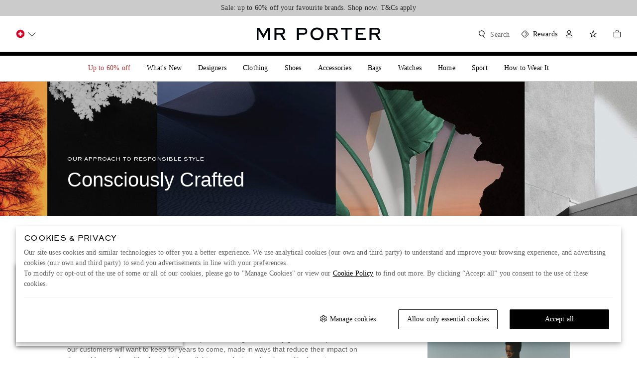

--- FILE ---
content_type: text/html; charset=utf-8
request_url: https://www.mrporter.com/en-ch/hub/consciously-crafted/
body_size: 96369
content:
<!DOCTYPE html>
<html lang="en" dir="ltr">

<head>
    <meta charset="utf-8">
    <meta name="viewport" content="width=device-width,initial-scale=1,maximum-scale=5" />
    <title>MR PORTER Consciously Crafted | MR PORTER</title>
    <meta name="description"
        content="Hub" />
    <meta name="keywords" content="designer fashion for men, designer clothes for men, designer clothing for men, designer shoes for men, designer accessories for men, designer bags for men, mr porter, mrporter.com, mrporter" />
    <meta property="og:title" content="MR PORTER Consciously Crafted | MR PORTER">
    <meta property="og:description" content="Hub">
    <meta property="og:image" content="/favicon.png" />
    <meta name="robots" content="index, follow" />
    <link rel="icon" href="/favicon.png" />
    <meta name="copyright" content="MR PORTER" />
    <meta name="author" content="MR PORTER" />
    <meta http-equiv="cleartype" content="on" />
    <meta http-equiv="X-UA-Compatible" content="IE=edge" />
    <!-- PWA / native app prompt -->
    <link rel="manifest" href="/en-ch/manifest.json" />
    <!-- Site furniture meta tags -->
    
    <!-- Escaped meta tag for head specific tags -->
    <meta data-react-helmet="true" name="contenthub-content-type" content="contentHub content type"/><meta data-react-helmet="true" name="contenthub-page-type" content="contentHub page type"/>
    <!-- Site furniture styles -->
    
        <link rel="preload" as="script" href="https://www.mrporter.com/static/a5c0e7b5e1e5bbbb10c53e5ea5702b896f2df6a1d525ae"/><link rel="preload" as="style" href="https://www.mrporter.com/assets/mrp-sifu-b76ed73c.css" />
        <link rel="preload" as="script" href="https://www.mrporter.com/assets/mrp-sifu-en-68811374.js" />
        <link rel="stylesheet" href="https://www.mrporter.com/assets/mrp-sifu-b76ed73c.css" />
        <style type="text/css" data-fela-rehydration="0" data-fela-type="STATIC">* {-moz-osx-font-smoothing: auto;-webkit-font-smoothing: antialiased;font-smoothing: antialiased;}body[data-language="zh"] * {font-style: normal !important;}html,body {-webkit-tap-highlight-color: transparent;}.sf-content {max-width: 100%;}@media (min-width: 951px) {.sf-content {max-width: 100%;}}/* Slider */.slick-slider{position: relative;display: block;box-sizing: border-box;-webkit-user-select: none;-moz-user-select: none;-ms-user-select: none;user-select: none;-webkit-touch-callout: none;-khtml-user-select: none;-ms-touch-action: pan-y;touch-action: pan-y;-webkit-tap-highlight-color: transparent;}.slick-list{position: relative;display: block;overflow: hidden;margin: 0;padding: 0;}.slick-list:focus{outline: none;}.slick-list.dragging{cursor: pointer;cursor: hand;}.slick-slider .slick-track,.slick-slider .slick-list{-webkit-transform: translate3d(0, 0, 0);-moz-transform: translate3d(0, 0, 0);-ms-transform: translate3d(0, 0, 0);-o-transform: translate3d(0, 0, 0);transform: translate3d(0, 0, 0);}.slick-track{position: relative;top: 0;left: 0;display: flex;align-items: stretch;margin-left: auto;margin-right: auto;}.slick-track:before,.slick-track:after{display: table;content: '';}.slick-track:after{clear: both;}.slick-loading .slick-track{visibility: hidden;}.slick-slide{display: none;float: left;height: auto;min-height: 1px;}.slick-slide > div {height: 100%;}[dir='rtl'] .slick-slide{float: right;}.slick-slide img{display: block;}.slick-slide.slick-loading img{display: none;}.slick-slide.dragging img{pointer-events: none;}.slick-initialized .slick-slide{display: block;}.slick-loading .slick-slide{visibility: hidden;}.slick-vertical .slick-slide{display: block;height: auto;border: 1px solid transparent;}.slick-arrow.slick-hidden {display: none;}
</style>
	
    <!-- Escaped styles tag for head specific styles -->
    
    <!-- Site furniture scripts -->
    <script type="text/javascript" src="https://www.mrporter.com/static/a5c0e7b5e1e5bbbb10c53e5ea5702b896f2df6a1d525ae"  ></script><script defer src="https://www.mrporter.com/assets/mrp-sifu-en-68811374.js"></script> <script id="profilingHeadScript">(function(){
  var g=this||self;function z(){return"undefined"===typeof Date.now?(new Date).getTime():Date.now()}function N(E){this.L=E;16==this.L?(this.v=268435456,this.C=4026531839):(this.v=78364164096,this.C=2742745743359)}function l(E){return(Math.floor(Math.random()*E.C)+E.v).toString(E.L)};function T(E){this.C=E}T.prototype.supported=function(){return void 0!=window.localStorage};T.prototype.get=function(){return window.localStorage.getItem(this.C)};T.prototype.set=function(E){return window.localStorage.setItem(this.C,E)};T.prototype.set=T.prototype.set;function Z(){var E=z(),Y=new N(16);Y=l(Y)+l(Y)+l(Y)+l(Y);return[0,0,E,E,Y].join(":")}function J(){var E=new T("ed73f20edbf2b73");if(!E.supported())return null;E=E.get();if(null===E)return null;var Y=E.split("_");2===Y.length&&(E=Y[0]);return"0:"+E}
  function v(){var E=J();if(null===E)if(E=new T("ed73f20edbf2b74"),E.supported()){var Y=E.get();null===Y&&(Y=Z());var u=E.set;var S=Y.split(":");if(5!=S.length)S=Y;else{var t=parseInt(S[1],10)+1,K=z();K>parseInt(S[2],10)+157788E5?S=Z():(S[1]=t.toString(),S[3]=K,S=S.join(":"))}u.call(E,S);E="1:"+Y}else E=null;return E}
  function y(E,Y){E={iceServers:[{urls:"turn:aa.online-metrix.net?transport=tcp",username:E,credential:Y},{urls:"turn:aa.online-metrix.net?transport=udp",username:E,credential:Y}]};return"undefined"!==typeof window.RTCPeerConnection&&null!==window.RTCPeerConnection?new window.RTCPeerConnection(E):"undefined"!==typeof window.webkitRTCPeerConnection&&null!==window.webkitRTCPeerConnection?new window.webkitRTCPeerConnection(E):"undefined"!==typeof window.C&&null!==window.C?new window.C(E):null}
  function w(E,Y){var u=v();try{var S=y("2:"+E+":"+Y+":"+u,Y);if(S&&"undefined"!==typeof S.createDataChannel&&null!==S.createDataChannel){S.createDataChannel(Math.random().toString());var t=function(){};E=function(K){S.setLocalDescription(K,t,t)};"undefined"===typeof Promise||0<S.createOffer.length?S.createOffer(E,t):S.createOffer().then(E,t);setInterval(function(){"undefined"!==typeof S.close&&null!==S.close&&S.close();"undefined"!==typeof S.onicecandidate&&null!==S.onicecandidate&&(S.onicecandidate=
  function(){},S=null)},1E4)}}catch(K){}}var X=null;function h(E){for(var Y;null!==(Y=document.getElementById(E));)Y.parentElement.removeChild(Y)}
  function P(E,Y,u,S){if("undefined"!==typeof E&&"undefined"!==typeof Y&&"undefined"!==typeof u&&8===Y.length){if(-1!==u.indexOf(":"))throw Error("invalid session_id "+u);h("tdz_ifrm");h("tmx_tags_iframe");h("tmx_tags_js");var t=document;if("undefined"!==typeof t.currentScript&&null!==t.currentScript){var K=t.currentScript.getAttribute("nonce");"undefined"!==typeof K&&null!==K&&""!==K?X=K:"undefined"!==typeof t.currentScript.nonce&&null!==t.currentScript.nonce&&""!==t.currentScript.nonce&&
  (X=t.currentScript.nonce)}w(Y,u);t=document.getElementsByTagName("head").item(0);K=document.createElement("script");K.id="tmx_tags_js";K.setAttribute("type","text/javascript");var k=new N(36),I=Math.floor(Math.random()*k.C),n=Math.floor(Math.random()*k.C);n=(n-n%256+5+I)%k.C;var L=(885187064159+I)%k.C;I=l(k)+(I+k.v).toString(k.L);n=(L+k.v).toString(k.L)+(n+k.v).toString(k.L);E="https://"+E+"/"+I+".js";Y=[n+"="+Y,l(k)+l(k)+"="+u];"undefined"!==typeof S&&null!==S&&0<S.length&&Y.push(l(k)+l(k)+
  "="+S);K.setAttribute("src",E+"?"+Y.join("&"));null!==X&&(K.setAttribute("nonce",X),K.getAttribute("nonce")!==X&&(K.nonce=X));t.appendChild(K)}}var W=["tm","prfl"],Q=g;W[0]in Q||"undefined"==typeof Q.execScript||Q.execScript("var "+W[0]);for(var R;W.length&&(R=W.shift());)W.length||void 0===P?Q[R]&&Q[R]!==Object.prototype[R]?Q=Q[R]:Q=Q[R]={}:Q[R]=P;}).call(this);
  </script>
    <!-- Escaped scripts tag for head specific scripts -->
    <script>window.queuedDataLayer = []</script><script data-raygun="true">!function(a,b,c,d,e,f,g,h,i,j){a.RaygunObject=e,a[e]=a[e]||function(){(a[e].o=a[e].o||[]).push(arguments)},g=b.createElement(c),h=b.getElementsByTagName(c)[0],g.async=1,g.src=d,a.__raygunNoConflict=!!f,h.parentNode.insertBefore(g,h),i=a.onerror,a.onerror=function(b,c,d,f,g){i&&i(b,c,d,f,g),g||(g=new Error(b)),a[e].q=a[e].q||[],a[e].q.push({e:g})},j=a.fetch,j&&(a.__raygunOriginalFetch=j,a.fetch=function(){return a.__raygunFetchCallback?a.__raygunFetchCallback.apply(null,arguments):j.apply(null,arguments);})}(window,document,"script","//cdn.raygun.io/raygun4js/raygun.min.js","rg4js");</script><meta charSet="utf-8"/><meta name="viewport" content="width=device-width"/><meta name="next-head-count" content="2"/><style data-fela-id="" data-fela-rehydration="305" data-fela-type="STATIC">* {-moz-osx-font-smoothing: auto;-webkit-font-smoothing: antialiased;font-smoothing: antialiased;}body[data-language="zh"] * {font-style: normal !important;}html,body {-webkit-tap-highlight-color: transparent;}.sf-content {max-width: 100%;}@media (min-width: 951px) {.sf-content {max-width: 100%;}}/* Slider */.slick-slider{position: relative;display: block;box-sizing: border-box;-webkit-user-select: none;-moz-user-select: none;-ms-user-select: none;user-select: none;-webkit-touch-callout: none;-khtml-user-select: none;-ms-touch-action: pan-y;touch-action: pan-y;-webkit-tap-highlight-color: transparent;}.slick-list{position: relative;display: block;overflow: hidden;margin: 0;padding: 0;}.slick-list:focus{outline: none;}.slick-list.dragging{cursor: pointer;cursor: hand;}.slick-slider .slick-track,.slick-slider .slick-list{-webkit-transform: translate3d(0, 0, 0);-moz-transform: translate3d(0, 0, 0);-ms-transform: translate3d(0, 0, 0);-o-transform: translate3d(0, 0, 0);transform: translate3d(0, 0, 0);}.slick-track{position: relative;top: 0;left: 0;display: flex;align-items: stretch;margin-left: auto;margin-right: auto;}.slick-track:before,.slick-track:after{display: table;content: '';}.slick-track:after{clear: both;}.slick-loading .slick-track{visibility: hidden;}.slick-slide{display: none;float: left;height: auto;min-height: 1px;}.slick-slide > div {height: 100%;}[dir='rtl'] .slick-slide{float: right;}.slick-slide img{display: block;}.slick-slide.slick-loading img{display: none;}.slick-slide.dragging img{pointer-events: none;}.slick-initialized .slick-slide{display: block;}.slick-loading .slick-slide{visibility: hidden;}.slick-vertical .slick-slide{display: block;height: auto;border: 1px solid transparent;}.slick-arrow.slick-hidden {display: none;}
</style><style data-fela-id="" data-fela-rehydration="305" data-fela-type="RULE">.a{margin:0 auto}.b{max-width:inherit}.c{margin-right:0}.d{margin-left:0}.g{position:relative}.h{max-width:auto}.i{margin:0}.k{transform:rotateZ(0deg)}.l{display:none}.n{width:100%}.o{height:270px}.p{overflow:hidden}.q{background:#eee}.r{padding-bottom:61.86666666666667%}.s{height:100%}.u{position:absolute}.v{left:0}.x{display:inherit}.y{object-position:center}.z{object-fit:cover}.ac{opacity:0.1}.ae{z-index:1}.af{top:0}.ag{bottom:0}.ah{right:0}.ai{background:black}.aj{z-index:2}.ak{display:block}.al{bottom:40px}.am{clear:both}.an{max-width:1440px}.ao{box-sizing:border-box}.ap{display:-webkit-box;display:-moz-box;display:-ms-flexbox;display:-webkit-flex;display:flex}.aq{flex:0 1 auto}.ar{flex-direction:row;-webkit-box-orient:horizontal;-webkit-box-direction:normal}.as{flex-wrap:wrap;-webkit-box-lines:multiple}.at{align-items:stretch;-webkit-box-align:stretch}.au{padding:0 0}.av{margin-left:4px}.aw{width:calc(100% - 32px + 12px)}.bh{box-sizing:content-box}.bi{flex:1 0 auto}.bj{float:left}.bk{flex-basis:calc(83.33333333333334% - 12px)}.bl{max-width:calc(83.33333333333334% - 12px)}.bm{margin-left:12px}.bn{padding-left:0%}.ch{font-family:SackersGothicStd, sans-serif, MSung PRC Medium}.ci{font-weight:1000}.cj{font-size:10px}.ck{line-height:1.6}.cl{text-transform:uppercase}.cm{font-synthesis:none}.cn{color:rgba(255,255,255,1)}.co{margin:0 0 8px}.cp{text-align:left}.cq{direction:ltr}.cr{font-family:Georgia, sans-serif, MSung PRC Medium}.cs{font-weight:500}.ct{font-size:32px}.cu{line-height:1.25}.cv{text-transform:none}.de{border:none}.df{padding-top:64px}.dh>:last-child{margin-bottom:0}.di{font-size:20px}.dj{color:rgba(0,0,0,1)}.dk{text-align:center}.dm{align-items:center;-webkit-box-align:center}.dn{flex-basis:calc(100% - 12px)}.do{max-width:calc(100% - 12px)}.dz{padding-top:32px}.ea{padding-bottom:0px}.eb{height:auto}.ec{flex-direction:column;-webkit-box-orient:vertical;-webkit-box-direction:normal}.ed{justify-content:center;-webkit-box-pack:center}.el{font-size:14px}.em{line-height:1.5}.en{color:rgba(101,101,101,1)}.eo{margin:0 0 24px}.ep> a{color:rgba(101,101,101,1)}.eq> a{border-bottom:1px solid rgba(101,101,101,1)}.er> a:hover{color:rgba(131,131,131,1)}.es> a:hover{border-bottom:1px solid rgba(131,131,131,1)}.fd{margin-bottom:16px}.ff{padding-bottom:56.38432364096081%}.fh{margin:24px 0 24px 0}.fi{border:0}.fj{height:1px}.fk{background:rgba(203,203,203,1)}.fm{padding-top:16px}.fn{margin-bottom:0px}.gg{display:inline-block}.gh{padding-top:48px}.gn{line-height:1.2857142857142858}.go{border-bottom:1px solid rgba(101,101,101,1)}.gp:hover{color:rgba(131,131,131,1)}.gq:hover{border-bottom:1px solid rgba(131,131,131,1)}.gs{padding-bottom:100%}.gt{font-size:18px}.gu{line-height:1.2222222222222223}.hf{background-color:none}.hg{border-top:1px solid rgba(203,203,203,1)}.hh:last-child {border-bottom:1px solid rgba(203,203,203,1)}.hi{padding:24px 40px 24px 0}.hj{cursor:pointer}.hk{pointer-events:auto}.hl:after{content:""}.hm:after{width:9px}.hn:after{height:9px}.ho:after{border-top:1px solid rgba(0,0,0,1)}.hp:after{border-right:1px solid rgba(0,0,0,1)}.hq:after{position:absolute}.hr:after{right:2px}.hs:after{top:calc(46% - 5px)}.ht:after{transform:rotate(135deg)}.hu{max-height:0}.hv{transition:none;-webkit-transition:none;-moz-transition:none}.hw{padding-bottom:0}.hx{width:calc(100vw - 0px)}.hy{left:50%}.hz{right:50%}.ia{margin-left:-50vw}.ib{margin-right:-50vw}.ic{margin-top:64px}.id{padding-bottom:56px}.ie{background-color:rgb(94.11764706%,94.11764706%,94.11764706%)}.il{font-size:24px}.ip{z-index:0}.iq{overflow-x:auto}.ir{overflow-y:scroll}.is{white-space:nowrap}.it{-webkit-overflow-scrolling:touch}.iu{-webkit-scroll-snap-type:mandatory}.iv{-webkit-scroll-snap-type:x mandatory;-ms-scroll-snap-type:x mandatory;scroll-snap-type:x mandatory}.iw{-webkit-scroll-snap-points-y:repeat(100vw)}.ix{-webkit-scroll-snap-points-y:repeat(100vw);-ms-scroll-snap-points-y:repeat(100vw);scroll-snap-points-y:repeat(100vw)}.iy{scroll-behavior:smooth}.iz::-webkit-scrollbar{display:none}.ja::-webkit-scrollbar{-webkit-appearance:none}.jb::-webkit-scrollbar{width:0}.jc::-webkit-scrollbar{background-color:transparent}.jd::-webkit-scrollbar-track{background-color:transparent}.jf{margin-bottom:24px}.jg{margin-right:12px}.jh{padding:0}.ji{scroll-snap-align:start}.jj{flex:none}.jy{background:rgba(255,255,255,1)}.jz{padding:32px}.kb{padding:0 0 16px 0}.kc{max-width:100%}.kd{margin-left:auto}.ke{margin-right:auto}.kg{max-height:72px}.kh{min-height:60px}.ki{white-space:initial}.kj{line-height:17.5px}.kk{margin:16px 0 0 0}.kl{font-size:12px}.km{line-height:1.3333333333333333}.kn{margin:8px 0 0 0}.ko{width:8px}.kp{height:8px}.kq{margin:5px}.kr{border-radius:8px}.ks{background:rgba(101,101,101,1)}.kt{background:#cbcbcb}</style><style data-fela-id="" data-fela-rehydration="305" data-fela-type="RULE" media="(min-width: 768px)">.e{margin-right:0}.f{margin-left:0}.t{padding-bottom:23.684210526315788%}.w{height:100%}.ab{height:270px}.ax{margin-left:16px}.ay{width:calc(100% - 64px + 16px)}.bo{flex-basis:calc(58.333333333333336% - 16px)}.bp{max-width:calc(58.333333333333336% - 16px)}.bq{padding-left:8.333333333333334%}.db{display:block}.dd{display:none}.dg{padding-top:64px}.dp{flex-basis:calc(50% - 16px)}.dq{max-width:calc(50% - 16px)}.ee{position:relative}.ef{padding-top:32px}.eg{padding-bottom:0px}.et{flex-basis:calc(25% - 16px)}.eu{max-width:calc(25% - 16px)}.fe{margin-bottom:0}.fg{padding-bottom:100%}.fl{margin:24px 0 24px 0}.fo{padding-top:16px}.fp{margin-bottom:0px}.fu{flex-basis:calc(83.33333333333334% - 16px)}.fv{max-width:calc(83.33333333333334% - 16px)}.ge{display:-webkit-box;display:-moz-box;display:-ms-flexbox;display:-webkit-flex;display:flex}.gf{flex-wrap:wrap;-webkit-box-lines:multiple}.gi{width:calc(33.3% - 10.666666666666666px)}.gj{margin-right:16px}.gk:nth-child(3n){margin-right:0}.gr{margin-bottom:16px}.gv{flex-basis:calc(66.66666666666667% - 16px)}.gw{max-width:calc(66.66666666666667% - 16px)}.gx{padding-left:16.666666666666668%}.hc{flex-basis:calc(100% - 16px)}.hd{max-width:calc(100% - 16px)}.he{padding-left:0%}.if{margin-top:64px}.ig{padding-bottom:80px}.je{justify-content:flex-start;-webkit-box-pack:start}.jn{width:calc(50% - 8px)}.jo:nth-child(2n){margin-right:0}.jp:nth-child(2n){margin-left:0}</style><style data-fela-id="" data-fela-rehydration="305" data-fela-type="RULE" media="(min-width: 960px)">.j{margin-top:0}</style><style data-fela-id="" data-fela-rehydration="305" data-fela-type="RULE" media="(min-width: 1440px)">.m{display:block}.bb{margin-left:8px}.bc{width:calc(100% - 64px + 24px)}.bv{flex-basis:calc(58.333333333333336% - 24px)}.bw{max-width:calc(58.333333333333336% - 24px)}.bx{margin-left:24px}.by{padding-left:8.333333333333334%}.dc{display:none}.dt{flex-basis:calc(50% - 24px)}.du{max-width:calc(50% - 24px)}.ej{padding-top:48px}.ek{padding-bottom:0px}.ex{flex-basis:calc(25% - 24px)}.ey{max-width:calc(25% - 24px)}.fs{padding-top:16px}.ft{margin-bottom:0px}.fy{flex-basis:calc(83.33333333333334% - 24px)}.fz{max-width:calc(83.33333333333334% - 24px)}.gz{padding-left:25%}.ij{margin-top:64px}.ik{padding-bottom:80px}</style><style data-fela-id="" data-fela-rehydration="305" data-fela-type="RULE" media="(min-width: 1024px)">.az{margin-left:8px}.ba{width:calc(100% - 64px + 24px)}.br{flex-basis:calc(58.333333333333336% - 24px)}.bs{max-width:calc(58.333333333333336% - 24px)}.bt{margin-left:24px}.bu{padding-left:8.333333333333334%}.cw{font-family:Georgia, sans-serif}.cx{font-weight:500}.cy{font-size:40px}.cz{line-height:1.25}.da{text-transform:none}.dl{font-size:24px}.dr{flex-basis:calc(50% - 24px)}.ds{max-width:calc(50% - 24px)}.eh{padding-top:48px}.ei{padding-bottom:0px}.ev{flex-basis:calc(25% - 24px)}.ew{max-width:calc(25% - 24px)}.fq{padding-top:16px}.fr{margin-bottom:0px}.fw{flex-basis:calc(83.33333333333334% - 24px)}.fx{max-width:calc(83.33333333333334% - 24px)}.gl{width:calc(33.3% - 16px)}.gm{margin-right:24px}.gy{padding-left:25%}.ih{margin-top:64px}.ii{padding-bottom:80px}.im{font-size:32px}.jq{margin-left:0}.jr{width:calc(25% - 18px)}.js:nth-child(2n){margin-right:24px}.jt:nth-child(2n){margin-left:0}.ju:nth-child(3n){margin-right:24px}.jv:nth-child(3n){margin-left:0}.jw:nth-child(4n){margin-right:0}.jx:nth-child(4n){margin-left:0}.ka{padding:16px}</style><style data-fela-id="" data-fela-rehydration="305" data-fela-type="RULE" media="(min-width: 1920px)">.bd{margin-left:8px}.be{width:calc(100% - 64px + 24px)}.bz{flex-basis:calc(58.333333333333336% - 24px)}.ca{max-width:calc(58.333333333333336% - 24px)}.cb{margin-left:24px}.cc{padding-left:8.333333333333334%}.dv{flex-basis:calc(50% - 24px)}.dw{max-width:calc(50% - 24px)}.ez{flex-basis:calc(25% - 24px)}.fa{max-width:calc(25% - 24px)}.ga{flex-basis:calc(83.33333333333334% - 24px)}.gb{max-width:calc(83.33333333333334% - 24px)}.ha{padding-left:25%}</style><style data-fela-id="" data-fela-rehydration="305" data-fela-type="RULE" media="(min-width: 2560px)">.bf{margin-left:8px}.bg{width:calc(100% - 64px + 24px)}.cd{flex-basis:calc(58.333333333333336% - 24px)}.ce{max-width:calc(58.333333333333336% - 24px)}.cf{margin-left:24px}.cg{padding-left:8.333333333333334%}.dx{flex-basis:calc(50% - 24px)}.dy{max-width:calc(50% - 24px)}.fb{flex-basis:calc(25% - 24px)}.fc{max-width:calc(25% - 24px)}.gc{flex-basis:calc(83.33333333333334% - 24px)}.gd{max-width:calc(83.33333333333334% - 24px)}.hb{padding-left:25%}</style><style data-fela-id="" data-fela-rehydration="305" data-fela-type="RULE" media="(max-width: 767px)">.in{width:100vw}.io{margin:0 -48px}.jk{padding:0 32px}.jl{margin-left:-16px}.jm:first-child{margin-left:0}.kf{max-height:40vh}</style><noscript data-n-css=""></noscript><script defer="" nomodule="" src="https://www.mrporter.com/assets/_next/static/chunks/polyfills-42372ed130431b0a.js"></script><script src="https://www.mrporter.com/assets/_next/static/chunks/webpack-6990149e3e9299f0.js" defer=""></script><script src="https://www.mrporter.com/assets/_next/static/chunks/framework-e952fed463eb8e34.js" defer=""></script><script src="https://www.mrporter.com/assets/_next/static/chunks/main-4f0dd59515193b0b.js" defer=""></script><script src="https://www.mrporter.com/assets/_next/static/chunks/pages/_app-263869c07d4842d1.js" defer=""></script><script src="https://www.mrporter.com/assets/_next/static/chunks/518-7ec2430e5ec02b7f.js" defer=""></script><script src="https://www.mrporter.com/assets/_next/static/chunks/442-7fa0d77a9290ba32.js" defer=""></script><script src="https://www.mrporter.com/assets/_next/static/chunks/639-a3d490820ef121f7.js" defer=""></script><script src="https://www.mrporter.com/assets/_next/static/chunks/230-77821bca9ef3bf11.js" defer=""></script><script src="https://www.mrporter.com/assets/_next/static/chunks/685-8fe4fb43eba7221b.js" defer=""></script><script src="https://www.mrporter.com/assets/_next/static/chunks/510-7e5fa2cf2a0779d0.js" defer=""></script><script src="https://www.mrporter.com/assets/_next/static/chunks/296-abdd07db632e38d3.js" defer=""></script><script src="https://www.mrporter.com/assets/_next/static/chunks/818-3f9b4dba474dc1fe.js" defer=""></script><script src="https://www.mrporter.com/assets/_next/static/chunks/pages/MRPCampaignPage-8f1b0d470197a813.js" defer=""></script><script src="https://www.mrporter.com/assets/_next/static/BpdN3jzgD9rrI7GNSYGGI/_buildManifest.js" defer=""></script><script src="https://www.mrporter.com/assets/_next/static/BpdN3jzgD9rrI7GNSYGGI/_ssgManifest.js" defer=""></script><link rel="alternate" href="https://www.mrporter.com/hub/consciously-crafted/" hrefLang="x-default"><link rel="alternate" href="https://www.mrporter.com/en-au/hub/consciously-crafted/" hrefLang="en-au"><link rel="alternate" href="https://www.mrporter.com/en-ca/hub/consciously-crafted/" hrefLang="en-ca"><link rel="alternate" href="https://www.mrporter.com/en-dk/hub/consciously-crafted/" hrefLang="en-dk"><link rel="alternate" href="https://www.mrporter.com/en-fr/hub/consciously-crafted/" hrefLang="en-fr"><link rel="alternate" href="https://www.mrporter.com/en-de/hub/consciously-crafted/" hrefLang="en-de"><link rel="alternate" href="https://www.mrporter.com/en-hk/hub/consciously-crafted/" hrefLang="en-hk"><link rel="alternate" href="https://www.mrporter.com/en-nl/hub/consciously-crafted/" hrefLang="en-nl"><link rel="alternate" href="https://www.mrporter.com/en-sg/hub/consciously-crafted/" hrefLang="en-sg"><link rel="alternate" href="https://www.mrporter.com/en-se/hub/consciously-crafted/" hrefLang="en-se"><link rel="alternate" href="https://www.mrporter.com/en-ch/hub/consciously-crafted/" hrefLang="en-ch"><link rel="alternate" href="https://www.mrporter.com/en-ae/hub/consciously-crafted/" hrefLang="en-ae"><link rel="alternate" href="https://www.mrporter.com/en-gb/hub/consciously-crafted/" hrefLang="en-gb"><link rel="alternate" href="https://www.mrporter.com/en-us/hub/consciously-crafted/" hrefLang="en-us"><link rel="canonical" href="https://www.mrporter.com/en-ch/hub/consciously-crafted/">
    <!-- Main Google Tag Manager Snippet -->
    <!-- Google Tag Manager --><script>(function(w,d,s,l,i){w[l]=w[l]||[];w[l].push({'gtm.start': new Date().getTime(),event:'gtm.js'});var f=d.getElementsByTagName(s)[0], j=d.createElement(s),dl=l!='dataLayer'?'&l='+l:'';j.async=true;j.src='https://www.googletagmanager.com/gtm.js?id='+i+dl;f.parentNode.insertBefore(j,f);})(window,document,'script','dataLayer','GTM-K2RBN5W');</script><!-- End Google Tag Manager -->


<script>(window.BOOMR_mq=window.BOOMR_mq||[]).push(["addVar",{"rua.upush":"false","rua.cpush":"false","rua.upre":"false","rua.cpre":"true","rua.uprl":"false","rua.cprl":"false","rua.cprf":"false","rua.trans":"SJ-33872132-c917-4ded-b028-74a706d957f9","rua.cook":"true","rua.ims":"false","rua.ufprl":"false","rua.cfprl":"true","rua.isuxp":"false","rua.texp":"norulematch","rua.ceh":"false","rua.ueh":"false","rua.ieh.st":"0"}]);</script>
                              <script>!function(a){var e="https://s.go-mpulse.net/boomerang/",t="addEventListener";if("False"=="True")a.BOOMR_config=a.BOOMR_config||{},a.BOOMR_config.PageParams=a.BOOMR_config.PageParams||{},a.BOOMR_config.PageParams.pci=!0,e="https://s2.go-mpulse.net/boomerang/";if(window.BOOMR_API_key="ZLK59-AME63-XUYQT-L4CD6-CUQ5X",function(){function n(e){a.BOOMR_onload=e&&e.timeStamp||(new Date).getTime()}if(!a.BOOMR||!a.BOOMR.version&&!a.BOOMR.snippetExecuted){a.BOOMR=a.BOOMR||{},a.BOOMR.snippetExecuted=!0;var i,_,o,r=document.createElement("iframe");if(a[t])a[t]("load",n,!1);else if(a.attachEvent)a.attachEvent("onload",n);r.src="javascript:void(0)",r.title="",r.role="presentation",(r.frameElement||r).style.cssText="width:0;height:0;border:0;display:none;",o=document.getElementsByTagName("script")[0],o.parentNode.insertBefore(r,o);try{_=r.contentWindow.document}catch(O){i=document.domain,r.src="javascript:var d=document.open();d.domain='"+i+"';void(0);",_=r.contentWindow.document}_.open()._l=function(){var a=this.createElement("script");if(i)this.domain=i;a.id="boomr-if-as",a.src=e+"ZLK59-AME63-XUYQT-L4CD6-CUQ5X",BOOMR_lstart=(new Date).getTime(),this.body.appendChild(a)},_.write("<bo"+'dy onload="document._l();">'),_.close()}}(),"".length>0)if(a&&"performance"in a&&a.performance&&"function"==typeof a.performance.setResourceTimingBufferSize)a.performance.setResourceTimingBufferSize();!function(){if(BOOMR=a.BOOMR||{},BOOMR.plugins=BOOMR.plugins||{},!BOOMR.plugins.AK){var e="true"=="true"?1:0,t="cookiepresent",n="amjr75ix3tm7a2lonn5a-f-8106b86ef-clientnsv4-s.akamaihd.net",i="false"=="true"?2:1,_={"ak.v":"39","ak.cp":"810173","ak.ai":parseInt("317417",10),"ak.ol":"0","ak.cr":9,"ak.ipv":4,"ak.proto":"h2","ak.rid":"2c9f76c","ak.r":47605,"ak.a2":e,"ak.m":"a","ak.n":"essl","ak.bpcip":"3.19.31.0","ak.cport":50772,"ak.gh":"23.45.126.206","ak.quicv":"","ak.tlsv":"tls1.3","ak.0rtt":"","ak.0rtt.ed":"","ak.csrc":"-","ak.acc":"","ak.t":"1768844154","ak.ak":"hOBiQwZUYzCg5VSAfCLimQ==hcitReGf//ftfem+InagOlqrRrnCgSkGjxYPuUxQXqk6ENVO8tmUju0NfJW7CYwWsXMJ3mD0HgC7UmhuKrXUMVX+W9C2j4AqDvvg3HjdMbw69FIFgOnZUke5UJQxHGSgeMvrUrKRJGZB/er8hPAfGKt73O14YPbf9derM9EY7pXBh9BYz+iHMaLE3U3JbRObCb6vIn5LucrlLc+a/AgRW1B4PqtMWrGc/UUJwnnk9Iq7uspRZR1v2w44gaW29gTsIwnfQdPhdEbh3kZ29Th3w37YsLFAceBGqJTIGso3GO9qdWsuU6yenOlI0HMd01WHgEuxR24bTaxQHKjD8PPBziPy/6WncQwbkGde0FRbBlXaGTHCwBFlsFiFNtoOX/3HDRbMvPD1EdfOlitymViuOGLxAC6F9pIU+rWmBqU1mdU=","ak.pv":"466","ak.dpoabenc":"","ak.tf":i};if(""!==t)_["ak.ruds"]=t;var o={i:!1,av:function(e){var t="http.initiator";if(e&&(!e[t]||"spa_hard"===e[t]))_["ak.feo"]=void 0!==a.aFeoApplied?1:0,BOOMR.addVar(_)},rv:function(){var a=["ak.bpcip","ak.cport","ak.cr","ak.csrc","ak.gh","ak.ipv","ak.m","ak.n","ak.ol","ak.proto","ak.quicv","ak.tlsv","ak.0rtt","ak.0rtt.ed","ak.r","ak.acc","ak.t","ak.tf"];BOOMR.removeVar(a)}};BOOMR.plugins.AK={akVars:_,akDNSPreFetchDomain:n,init:function(){if(!o.i){var a=BOOMR.subscribe;a("before_beacon",o.av,null,null),a("onbeacon",o.rv,null,null),o.i=!0}return this},is_complete:function(){return!0}}}}()}(window);</script></head>

<body data-locale="en-ch" data-language="en" data-country="CH"
    data-currency="EUR" data-cookie-policy=""
    data-business="MRP" data-bare="false" data-catalog="MRP_INTL" data-layout="sitefurniture"  data-analytics="prod">
    <!-- No Script Google Tag Manager Snippet -->
    <!-- Google Tag Manager (noscript) --><noscript><iframe src="https://www.googletagmanager.com/ns.html?id=GTM-K2RBN5W"height="0" width="0" style="display:none;visibility:hidden"></iframe></noscript><!-- End Google Tag Manager (noscript) -->


            <header id="header"><div class="sf-Header2"><a href="#main-content" class="SkipToMainContent2">Skip to Main Content</a><span style="display:none"></span><div id="ribbon" class="Ribbon2 Ribbon2--noModifier"><div class="Ribbon2 Ribbon2--brandNavigation"><div class="Ribbon2__wrapper Ribbon2__wrapper--brandNavigation"><ul class="Ribbon2__messages Ribbon2__messages--brandNavigation"><li class="Ribbon2__message Ribbon2__message--show Ribbon2__message--noModifier"><div><p><a href="https://www.mrporter.com/en-ch/mens/edit/wardrobe-essentials?cm_sp=serviceribbon-_-wardrobeessentials-_-shopby-wardrobeessentials-serviceribbon-all-global-all-_-7-1-26" target="_self" class="onlyElement">Menswear essentials: the pieces every man should have. Shop now</a></p></div></li></ul></div></div></div><div class="sf-Header2__container" data-id="sifu-header"><div class="sf-Header2__brand"><div class="sf-Header2__nav-item-wrapper"><div class="sf-Header2__nav-secure"><span>SECURE</span></div><div class="sf-Header2__nav-util"><button class="sf-Header2__icon sf-Header2__icon--menu" aria-label="Menu"></button><div class="sf-Header2__locale-switch"><section class="LocaleSwitch2"><div class="LocaleSwitch2__details LocaleSwitch2__details--header"><div tabindex="0" class="LocaleSwitch2__country LocaleSwitch2__country--header"><span class="Flag1__container CH LocaleSwitch2__country-flag LocaleSwitch2__country-flag--header icon"></span><span class="LocaleSwitch2__country-name LocaleSwitch2__country-name--header">Switzerland</span></div><span tabindex="0" class="LocaleSwitch2__down-arrow LocaleSwitch2__down-arrow--header"></span></div></section></div><div class="sf-Header2__icon-wrapper"><div class="mobile-icon"><div><div class="Popover4"><div class="Popover4__container sf-HeaderPopover2__container sf-HeaderPopover2__container--wishlist sf-HeaderPopover2__container--mobile-icon"><div class="Wishlist2"><a href="/en-ch/wishlist" data-icon="wish list" aria-label="Wish List" class="Wishlist2__anchor"><span class="Wishlist2__icon sf-Header2__icon sf-Header2__icon--wishlist sf-Header2__icon--mobile-icon"></span></a></div></div></div></div></div></div></div><div class="sf-Header2__nav-logo"><div class="LogoTicker2"><a aria-label="Mr Porter Homepage Link" href="/en-ch/" class="LogoTicker2__logo"><div class="LogoTicker2__animation-wrapper brand-logo-animation-1"><div class="LogoTicker2__item LogoTicker2__item--logo"><svg alt="MR PORTER Logo" class="LogoTicker2__logo-icon" viewBox="0 0 250 28" xml:space="preserve" xmlns="http://www.w3.org/2000/svg"><style>.st1<!-- -->{<!-- -->fill:#000307<!-- -->}</style><path style="fill:none" d="M-27-22h304v72H-27z"></path><path class="st1" d="M122.2 1.5c-4.1 0-6.9 1-9.4 3.2-2.5 2.3-4 5.8-4 9.4s1.5 7 4 9.3c2.4 2.2 5.3 3.2 9.2 3.2s6.8-1 9.1-3.2c2.5-2.3 3.9-5.8 4.1-9.4 0-3.6-1.5-7-4-9.3-2.3-2.1-5.3-3.2-9-3.2zm-.3 21.5c-5.2 0-8.8-3.6-8.8-8.9s3.6-8.9 8.7-8.9c5.4 0 9 3.5 8.9 9 0 5.2-3.5 8.8-8.8 8.8zM14.6 15.7 6.2 2H1v24h3.6V6.9l9.7 16.4 9.5-16.4V26H28V2h-5.7zM57.3 23.5l-1.4-2.4-.1-.1-3.4-5.7c3.6-.7 5.3-2.8 5.3-6.3 0-2.7-1.1-5-2.9-5.9-1.5-.8-3.1-1.1-7.6-1.1H36.4v24h4.1V15.8h7.4l4.9 8 .1.1 1.3 2.1h4.7l-1.4-2.2c-.1-.1-.1-.2-.2-.3zM40.6 12.2V5.5H49c2.2 0 3 .1 3.9.7.8.5 1.3 1.5 1.3 2.7s-.5 2.2-1.3 2.7c-.9.5-1.9.6-3.9.6h-8.4zM99.7 3.2c-1.4-.9-3-1.2-6.3-1.2H81.6v24h4.1V15.8h7.6c3.4 0 4.8-.3 6.3-1.2 1.8-1.1 2.8-3.2 2.8-5.7.1-2.5-.9-4.6-2.7-5.7zm-6.1 9.1h-7.8V5.5h7.8c2.3 0 3.3.2 4.1.7.7.5 1.1 1.4 1.1 2.7 0 2.5-1.3 3.4-5.2 3.4zM163.3 23.6l-1.5-2.6-3.4-5.7c3.6-.7 5.3-2.8 5.3-6.3 0-2.7-1.1-5-2.9-5.9-1.5-.8-3.1-1.1-7.6-1.1h-10.8v24h4.1V15.9h7.4l4.9 8 .1.1 1.3 2h4.7l-1.4-2.1c-.1-.1-.1-.2-.2-.3zm-16.8-11.3V5.6h8.4c2.2 0 3 .1 3.9.7.8.5 1.3 1.5 1.3 2.7s-.5 2.2-1.3 2.7-1.8.6-3.9.6h-8.4zM170 2v3.5h9.2V26h4.1V5.5h9.1V2h-2.1zM204 22.5v-7h10.5V12H204V5.5h15.2V2h-19.4v24h20.4v-3.5h-2.1zM248.6 23.8c-.1-.1-.1-.2-.2-.3l-1.4-2.4-.1-.1-3.4-5.7c3.6-.7 5.3-2.8 5.3-6.3 0-2.7-1.1-5-2.9-5.9-1.5-.8-3.1-1.1-7.6-1.1h-10.8v24h4.1V15.8h7.4l4.9 8 .1.1 1.3 2.1h4.7l-1.4-2.2zm-16.9-11.6V5.5h8.4c2.2 0 3 .1 3.9.7.8.5 1.3 1.5 1.3 2.7s-.5 2.2-1.3 2.7c-.9.5-1.8.6-3.9.6h-8.4z"></path></svg></div></div></a></div></div><div class="sf-Header2__personalization"><div class="SearchPanel2" role="search"><button class="SearchPanel2__wrapper"><icon aria-label="Search" class="SearchPanel2__icon"></icon><div class="SearchPanel2__search-text">Search</div></button><div></div></div><div class="sf-Header2__icon-wrapper"><div><div><div class="Popover4"><div class="Popover4__container sf-HeaderPopover2__container sf-HeaderPopover2__container--account"><a href="/en-ch/account" data-icon="my account" aria-label="My Account" class="Account2__anchor"><span class="sf-Header2__icon sf-Header2__icon--account"></span></a></div></div></div></div><div class="desktop-icon"><div><div class="Popover4"><div class="Popover4__container sf-HeaderPopover2__container sf-HeaderPopover2__container--wishlist sf-HeaderPopover2__container--desktop-icon"><div class="Wishlist2"><a href="/en-ch/wishlist" data-icon="wish list" aria-label="Wish List" class="Wishlist2__anchor"><span class="Wishlist2__icon sf-Header2__icon sf-Header2__icon--wishlist sf-Header2__icon--desktop-icon"></span></a></div></div></div></div></div><div><div class="Popover4"><div class="Popover4__container sf-HeaderPopover2__container sf-HeaderPopover2__container--basket"><div class="Basket2"><a href="/en-ch/checkout" data-icon="shopping bag" aria-label="Checkout" class="Basket2__anchor"><span class="Basket2__icon sf-Header2__icon sf-Header2__icon--basket"></span></a></div></div></div></div></div></div></div></div><nav class="Nav2 Nav2--mobile sf-Header2__navigation"><div><div class="MenuSlide2"><div class="Nav2__primary Nav2__primary--mobile"><div class="Nav2__nav"><div class="Nav2__locale-switch"><section class="LocaleSwitch2"><div class="LocaleSwitch2__details LocaleSwitch2__details--header"><div tabindex="0" class="LocaleSwitch2__country LocaleSwitch2__country--header"><span class="Flag1__container CH LocaleSwitch2__country-flag LocaleSwitch2__country-flag--header icon"></span><span class="LocaleSwitch2__country-name LocaleSwitch2__country-name--header">Switzerland</span></div><span tabindex="0" class="LocaleSwitch2__down-arrow LocaleSwitch2__down-arrow--header"></span></div></section></div><div class="Nav2__sections Nav2__sections--top"><ul class="Nav2 account-links"><li><a href="/en-ch/account/register" data-target="Sign In / Register" tabindex="0"><button class="Button10 Button10--primary Nav2__ctaAboveSignin" tabindex="-1">Sign In / Register</button></a></li></ul></div><ul class="Nav2__list"><li class="CategoryMenu2"><div class="CategoryMenu2__observer"><a class="CategoryMenu2__title" data-target="Sale" tabindex="0"><span>Up to 60% off</span></a><div><div class="MenuSlide2"><div class="SecondaryMenu2"><button class="SecondaryMenu2__category" tabindex="-1"><span class="SecondaryMenu2__arrow"></span><h2 class="SecondaryMenu2__title">Up to 60% off</h2></button><div class="SecondaryMenu2__content" tabindex="-1"><div class="SecondaryMenu2__sections SecondaryMenu2__sections--site-furniture-secondary-menu-one-column-links"><h3 class="SecondaryMenu2__subtitle">Up to 60% off</h3><ul class="SecondaryMenu2__list"><li class="SecondaryMenu2__item"><a class="SecondaryMenu2__link SecondaryMenu2__link--highlighted" href="/en-ch/mens/sale" data-target="Sale" data-nav-type="side nav" tabindex="-1"> <!-- -->SHOP ALL SALE</a></li><li class="SecondaryMenu2__item"><a class="SecondaryMenu2__link" href="https://www.mrporter.com/en-ch/mens/sale/clothing" data-target="Clothing" data-nav-type="side nav" tabindex="-1"> <!-- -->Clothing</a></li><li class="SecondaryMenu2__item"><a class="SecondaryMenu2__link" href="https://www.mrporter.com/en-ch/mens/sale/shoes" data-target="Shoes" data-nav-type="side nav" tabindex="-1"> <!-- -->Shoes</a></li><li class="SecondaryMenu2__item"><a class="SecondaryMenu2__link" href="https://www.mrporter.com/en-ch/mens/sale/accessories" data-target="Accessories" data-nav-type="side nav" tabindex="-1"> <!-- -->Accessories</a></li><li class="SecondaryMenu2__item"><a class="SecondaryMenu2__link" href="https://www.mrporter.com/en-ch/mens/sale/accessories/bags" data-target="Bags" data-nav-type="side nav" tabindex="-1"> <!-- -->Bags</a></li><li class="SecondaryMenu2__item"><a class="SecondaryMenu2__link" href="https://www.mrporter.com/en-ch/mens/sale/sport" data-target="Sport" data-nav-type="side nav" tabindex="-1"> <!-- -->Sport</a></li><li class="SecondaryMenu2__item"><a class="SecondaryMenu2__link" href="https://www.mrporter.com/en-ch/mens/sale/luxury-watches" data-target="Watches" data-nav-type="side nav" tabindex="-1"> <!-- -->Watches</a></li><li class="SecondaryMenu2__item"><a class="SecondaryMenu2__link" href="https://www.mrporter.com/en-ch/mens/sale/home-and-tech" data-target="Home" data-nav-type="side nav" tabindex="-1"> <!-- -->Home</a></li></ul></div><div class="SecondaryMenu2__sections SecondaryMenu2__sections--site-furniture-secondary-menu-one-column-links"><h3 class="SecondaryMenu2__subtitle">DESIGNERS</h3><ul class="SecondaryMenu2__list"><li class="SecondaryMenu2__item"><a class="SecondaryMenu2__link" href="https://www.mrporter.com/en-ch/mens/sale/azdesigners" data-target="ALL DESIGNERS" data-nav-type="side nav" tabindex="-1"> <!-- -->ALL DESIGNERS</a></li><li class="SecondaryMenu2__item"><a class="SecondaryMenu2__link" href="https://www.mrporter.com/en-ch/mens/sale/designer/acne-studios" data-target="Acne Studios" data-nav-type="side nav" tabindex="-1"> <!-- -->Acne Studios</a></li><li class="SecondaryMenu2__item"><a class="SecondaryMenu2__link" href="https://www.mrporter.com/en-ch/mens/sale/designer/brunello-cucinelli" data-target="Brunello Cucinelli" data-nav-type="side nav" tabindex="-1"> <!-- -->Brunello Cucinelli</a></li><li class="SecondaryMenu2__item"><a class="SecondaryMenu2__link" href="https://www.mrporter.com/en-ch/mens/sale/designer/dries-van-noten" data-target="Dries Van Noten" data-nav-type="side nav" tabindex="-1"> <!-- -->Dries Van Noten</a></li><li class="SecondaryMenu2__item"><a class="SecondaryMenu2__link" href="http://mrporter.com/en-ch/mens/sale/designer/loewe" data-target="LOEWE" data-nav-type="side nav" tabindex="-1"> <!-- -->LOEWE</a></li><li class="SecondaryMenu2__item"><a class="SecondaryMenu2__link" href="https://www.mrporter.com/en-ch/mens/sale/designer/mr-p" data-target="Mr P." data-nav-type="side nav" tabindex="-1"> <!-- -->Mr P.</a></li><li class="SecondaryMenu2__item"><a class="SecondaryMenu2__link" href="http://mrporter.com/en-ch/mens/sale/designer/rick-owens" data-target="Rick Owens" data-nav-type="side nav" tabindex="-1"> <!-- -->Rick Owens</a></li><li class="SecondaryMenu2__item"><a class="SecondaryMenu2__link" href="https://www.mrporter.com/en-ch/mens/sale/designer/stone-island" data-target="Stone Island" data-nav-type="side nav" tabindex="-1"> <!-- -->Stone Island</a></li><li class="SecondaryMenu2__item"><a class="SecondaryMenu2__link" href="https://www.mrporter.com/en-ch/mens/sale/designer/tom-ford" data-target="TOM FORD" data-nav-type="side nav" tabindex="-1"> <!-- -->TOM FORD</a></li></ul></div><div class="SecondaryMenu2__sections SecondaryMenu2__sections--site-furniture-secondary-menu-one-column-links"><h3 class="SecondaryMenu2__subtitle">SHOP BY</h3><ul class="SecondaryMenu2__list"><li class="SecondaryMenu2__item"><a class="SecondaryMenu2__link" href="https://www.mrporter.com/en-ch/mens/sale/shoes/boots" data-target="Boots" data-nav-type="side nav" tabindex="-1"> <!-- -->Boots</a></li><li class="SecondaryMenu2__item"><a class="SecondaryMenu2__link" href="https://www.mrporter.com/en-ch/mens/sale/clothing/casual-shirts" data-target="Casual Shirts" data-nav-type="side nav" tabindex="-1"> <!-- -->Casual Shirts</a></li><li class="SecondaryMenu2__item"><a class="SecondaryMenu2__link" href="https://www.mrporter.com/en-ch/mens/sale/clothing/coats-and-jackets" data-target="Coats &amp; Jackets" data-nav-type="side nav" tabindex="-1"> <!-- -->Coats &amp; Jackets</a></li><li class="SecondaryMenu2__item"><a class="SecondaryMenu2__link" href="https://www.mrporter.com/en-ch/mens/sale/clothing/knitwear" data-target="Knitwear" data-nav-type="side nav" tabindex="-1"> <!-- -->Knitwear</a></li><li class="SecondaryMenu2__item"><a class="SecondaryMenu2__link" href="https://www.mrporter.com/en-ch/mens/sale/shoes/sneakers" data-target="Sneakers" data-nav-type="side nav" tabindex="-1"> <!-- -->Sneakers</a></li><li class="SecondaryMenu2__item"><a class="SecondaryMenu2__link" href="https://www.mrporter.com/en-ch/mens/sale/shoes/sneakers" data-target="Suits" data-nav-type="side nav" tabindex="-1"> <!-- -->Suits</a></li><li class="SecondaryMenu2__item"><a class="SecondaryMenu2__link" href="https://www.mrporter.com/en-ch/mens/sale/clothing/sweats" data-target="Sweats" data-nav-type="side nav" tabindex="-1"> <!-- -->Sweats</a></li><li class="SecondaryMenu2__item"><a class="SecondaryMenu2__link" href="https://www.mrporter.com/en-ch/mens/sale/clothing/trousers" data-target="Trousers" data-nav-type="side nav" tabindex="-1"> <!-- -->Trousers</a></li></ul></div><div class="SecondaryMenu2__sections SecondaryMenu2__sections--site-furniture-secondary-menu-promo"><a href="/en-ch/mens/sale" class="SecondaryMenu2__image-link" tabindex="-1"><div class="ViewportObserver1"><div class="AspectRatio18" style="padding-top:133.32999999999998%;position:relative"><div class="AspectRatio18__content"><div class="Image18__imageContainer Image18__imageContainer--useSkeleton"><picture><source media=""/><img src="[data-uri]" class="Image18__image Image18__image--useSkeleton Image18__image--undefined" alt="OUR SALE IS HERE"/></picture></div><noscript><img class="Image18__image Image18__image--noScript" src="https://www.mrporter.com/content/images/cms/ycm/resource/blob/25414154/cefb6b4a3f7c13d181209a6dda022ef2/md2-promo-image-data.jpg" alt="OUR SALE IS HERE"/></noscript></div></div></div></a><a class="SecondaryMenu2__link SecondaryMenu2__link--promocta" href="/en-ch/mens/sale" tabindex="-1"><div class="SecondaryMenu2__text">OUR SALE IS HERE</div><span class="SecondaryMenu2__caption"></span></a></div></div></div></div></div></div></li><li class="CategoryMenu2"><div class="CategoryMenu2__observer"><a class="CategoryMenu2__title" data-target="Whats-New" tabindex="0"><span>What&#x27;s New</span></a><div><div class="MenuSlide2"><div class="SecondaryMenu2"><button class="SecondaryMenu2__category" tabindex="-1"><span class="SecondaryMenu2__arrow"></span><h2 class="SecondaryMenu2__title">What&#x27;s New</h2></button><div class="SecondaryMenu2__content" tabindex="-1"><div class="SecondaryMenu2__sections SecondaryMenu2__sections--site-furniture-secondary-menu-one-column-links"><h3 class="SecondaryMenu2__subtitle">SHOP WHAT&#x27;S NEW</h3><ul class="SecondaryMenu2__list"><li class="SecondaryMenu2__item"><a class="SecondaryMenu2__link" href="/en-ch/mens/whats-new" data-target="Whats-New" data-nav-type="side nav" tabindex="-1"> <!-- -->New This Week</a></li><li class="SecondaryMenu2__item"><a class="SecondaryMenu2__link" href="/en-ch/mens/whats-new-this-month" data-target="Whats-New-This-Month" data-nav-type="side nav" tabindex="-1"> <!-- -->New This Month</a></li><li class="SecondaryMenu2__item"><a class="SecondaryMenu2__link" href="/en-ch/mens/edit/new-season" data-target="Edit_New-Season" data-nav-type="side nav" tabindex="-1"> <!-- -->New Season</a></li><li class="SecondaryMenu2__item"><a class="SecondaryMenu2__link" href="/en-ch/mens/edit/new-designers" data-target="Edit_New-Designers" data-nav-type="side nav" tabindex="-1"> <!-- -->New Designers</a></li><li class="SecondaryMenu2__item"><a class="SecondaryMenu2__link" href="/en-ch/mens/edit/exclusives" data-target="Edit_Exclusives" data-nav-type="side nav" tabindex="-1"> <!-- -->Exclusives</a></li></ul></div><div class="SecondaryMenu2__sections SecondaryMenu2__sections--site-furniture-secondary-menu-products"><ul class="SecondaryMenu2__list"><li class="NavProducts2"><div>There was a problem. Try again later.</div></li></ul></div></div></div></div></div></div></li><li class="CategoryMenu2"><div class="CategoryMenu2__observer"><a class="CategoryMenu2__title" data-target="Designers" tabindex="0"><span>Designers</span></a><div><div class="MenuSlide2"><div class="SecondaryMenu2"><button class="SecondaryMenu2__category" tabindex="-1"><span class="SecondaryMenu2__arrow"></span><h2 class="SecondaryMenu2__title">Designers</h2></button><div class="SecondaryMenu2__content" tabindex="-1"><div class="SecondaryMenu2__sections SecondaryMenu2__sections--site-furniture-secondary-menu-two-column-links"><h3 class="SecondaryMenu2__subtitle">SHOP BY DESIGNER</h3><ul class="SecondaryMenu2__list"><li class="SecondaryMenu2__item"><a class="SecondaryMenu2__link" href="https://www.mrporter.com/en-ch/mens/azdesigners" data-target="ALL 300+ DESIGNERS" data-nav-type="side nav" tabindex="-1"> <!-- -->ALL 300+ DESIGNERS</a></li><li class="SecondaryMenu2__item"><a class="SecondaryMenu2__link" href="/en-ch/mens/designer/aime-leon-dore" data-target="Aime-Leon-Dore" data-nav-type="side nav" tabindex="-1"> <!-- -->Aimé Leon Dore</a></li><li class="SecondaryMenu2__item"><a class="SecondaryMenu2__link" href="/en-ch/mens/designer/bottega-veneta" data-target="Bottega-Veneta" data-nav-type="side nav" tabindex="-1"> <!-- -->Bottega Veneta</a></li><li class="SecondaryMenu2__item"><a class="SecondaryMenu2__link" href="/en-ch/mens/designer/brunello-cucinelli" data-target="Brunello-Cucinelli" data-nav-type="side nav" tabindex="-1"> <!-- -->Brunello Cucinelli</a></li><li class="SecondaryMenu2__item"><a class="SecondaryMenu2__link" href="/en-ch/mens/designer/celine" data-target="CELINE" data-nav-type="side nav" tabindex="-1"> <!-- -->CELINE</a></li><li class="SecondaryMenu2__item"><a class="SecondaryMenu2__link" href="/en-ch/mens/designer/dries-van-noten" data-target="Dries-Van-Noten" data-nav-type="side nav" tabindex="-1"> <!-- -->Dries Van Noten</a></li><li class="SecondaryMenu2__item"><a class="SecondaryMenu2__link" href="/en-ch/mens/designer/enfants-riches-deprimes" data-target="Enfants-Riches-Déprimés" data-nav-type="side nav" tabindex="-1"> <!-- -->Enfants Riches Déprimés</a></li><li class="SecondaryMenu2__item"><a class="SecondaryMenu2__link" href="/en-ch/mens/designer/gallery-dept" data-target="Gallery-Dept" data-nav-type="side nav" tabindex="-1"> <!-- -->Gallery Dept.</a></li><li class="SecondaryMenu2__item"><a class="SecondaryMenu2__link" href="/en-ch/mens/designer/gucci" data-target="Gucci" data-nav-type="side nav" tabindex="-1"> <!-- -->Gucci</a></li><li class="SecondaryMenu2__item"><a class="SecondaryMenu2__link" href="/en-ch/mens/designer/jacques-marie-mage" data-target="Jacques-Marie-Mage" data-nav-type="side nav" tabindex="-1"> <!-- -->Jacques Marie Mage</a></li><li class="SecondaryMenu2__item"><a class="SecondaryMenu2__link" href="/en-ch/mens/designer/kapital" data-target="Kapital" data-nav-type="side nav" tabindex="-1"> <!-- -->KAPITAL</a></li><li class="SecondaryMenu2__item"><a class="SecondaryMenu2__link" href="/en-ch/mens/designer/loewe" data-target="Loewe" data-nav-type="side nav" tabindex="-1"> <!-- -->LOEWE</a></li><li class="SecondaryMenu2__item"><a class="SecondaryMenu2__link" href="/en-ch/mens/designer/loro-piana" data-target="Loro-Piana" data-nav-type="side nav" tabindex="-1"> <!-- -->Loro Piana</a></li><li class="SecondaryMenu2__item"><a class="SecondaryMenu2__link" href="/en-ch/mens/designer/moncler" data-target="Moncler" data-nav-type="side nav" tabindex="-1"> <!-- -->Moncler</a></li><li class="SecondaryMenu2__item"><a class="SecondaryMenu2__link" href="/en-ch/mens/designer/mr-p" data-target="MrP" data-nav-type="side nav" tabindex="-1"> <!-- -->Mr P.</a></li><li class="SecondaryMenu2__item"><a class="SecondaryMenu2__link" href="/en-ch/mens/designer/polo-ralph-lauren" data-target="Polo-Ralph-Lauren" data-nav-type="side nav" tabindex="-1"> <!-- -->Polo Ralph Lauren</a></li><li class="SecondaryMenu2__item"><a class="SecondaryMenu2__link" href="/en-ch/mens/designer/saint-laurent" data-target="Saint-Laurent" data-nav-type="side nav" tabindex="-1"> <!-- -->SAINT LAURENT</a></li><li class="SecondaryMenu2__item"><a class="SecondaryMenu2__link" href="/en-ch/mens/designer/the-row" data-target="The-Row" data-nav-type="side nav" tabindex="-1"> <!-- -->The Row</a></li><li class="SecondaryMenu2__item"><a class="SecondaryMenu2__link" href="/en-ch/mens/designer/tom-ford" data-target="Tom-Ford" data-nav-type="side nav" tabindex="-1"> <!-- -->TOM FORD</a></li><li class="SecondaryMenu2__item"><a class="SecondaryMenu2__link" href="/en-ch/mens/designer/zegna" data-target="Zegna" data-nav-type="side nav" tabindex="-1"> <!-- -->Zegna</a></li></ul></div><div class="SecondaryMenu2__sections SecondaryMenu2__sections--site-furniture-secondary-menu-one-column-links"><h3 class="SecondaryMenu2__subtitle">TRENDING NOW</h3><ul class="SecondaryMenu2__list"><li class="SecondaryMenu2__item"><a class="SecondaryMenu2__link" href="/en-ch/mens/designer/apresse" data-target="A-Presse" data-nav-type="side nav" tabindex="-1"> <!-- -->A.PRESSE</a></li><li class="SecondaryMenu2__item"><a class="SecondaryMenu2__link" href="/en-ch/mens/designer/visvim" data-target="Visvim" data-nav-type="side nav" tabindex="-1"> <!-- -->visvim</a></li><li class="SecondaryMenu2__item"><a class="SecondaryMenu2__link" href="/en-ch/mens/designer/rick-owens" data-target="Rick-Owens" data-nav-type="side nav" tabindex="-1"> <!-- -->Rick Owens</a></li><li class="SecondaryMenu2__item"><a class="SecondaryMenu2__link" href="/en-ch/mens/designer/stone-island" data-target="Stone-Island" data-nav-type="side nav" tabindex="-1"> <!-- -->Stone Island</a></li><li class="SecondaryMenu2__item"><a class="SecondaryMenu2__link" href="/en-ch/mens/designer/auralee" data-target="Auralee" data-nav-type="side nav" tabindex="-1"> <!-- -->Auralee</a></li><li class="SecondaryMenu2__item"><a class="SecondaryMenu2__link" href="/en-ch/mens/designer/the-elder-statesman" data-target="The-Elder-Statesman" data-nav-type="side nav" tabindex="-1"> <!-- -->The Elder Statesman</a></li><li class="SecondaryMenu2__item"><a class="SecondaryMenu2__link" href="/en-ch/mens/designer/balenciaga" data-target="Balenciaga" data-nav-type="side nav" tabindex="-1"> <!-- -->Balenciaga</a></li><li class="SecondaryMenu2__item"><a class="SecondaryMenu2__link" href="/en-ch/mens/designer/our-legacy" data-target="Our-Legacy" data-nav-type="side nav" tabindex="-1"> <!-- -->Our Legacy</a></li><li class="SecondaryMenu2__item"><a class="SecondaryMenu2__link" href="/en-ch/mens/designer/cherry-los-angeles" data-target="Cherry-Los-Angeles" data-nav-type="side nav" tabindex="-1"> <!-- -->Cherry Los Angeles</a></li><li class="SecondaryMenu2__item"><a class="SecondaryMenu2__link" href="/en-ch/mens/designer/gods-true-cashmere" data-target="Gods-True-Cashmere" data-nav-type="side nav" tabindex="-1"> <!-- -->God&#x27;s True Cashmere</a></li></ul></div><div class="SecondaryMenu2__sections SecondaryMenu2__sections--site-furniture-secondary-menu-promo"><a href="/en-ch/mens/designer/the-row" class="SecondaryMenu2__image-link" tabindex="-1"><div class="ViewportObserver1"><div class="AspectRatio18" style="padding-top:133.32999999999998%;position:relative"><div class="AspectRatio18__content"><div class="Image18__imageContainer Image18__imageContainer--useSkeleton"><picture><source media=""/><img src="[data-uri]" class="Image18__image Image18__image--useSkeleton Image18__image--undefined" alt="THE ROW: DISCOVER THE NEW COLLECTION"/></picture></div><noscript><img class="Image18__image Image18__image--noScript" src="https://www.mrporter.com/content/images/cms/ycm/resource/blob/17453040/2378528f7de48acff191ffdea1b57104/designer-data.jpg" alt="THE ROW: DISCOVER THE NEW COLLECTION"/></noscript></div></div></div></a><a class="SecondaryMenu2__link SecondaryMenu2__link--promocta" href="/en-ch/mens/designer/the-row" tabindex="-1"><div class="SecondaryMenu2__text">THE ROW: DISCOVER THE NEW COLLECTION</div><span class="SecondaryMenu2__caption"></span></a></div></div></div></div></div></div></li><li class="CategoryMenu2"><div class="CategoryMenu2__observer"><a class="CategoryMenu2__title" data-target="Clothing" tabindex="0"><span>Clothing</span></a><div><div class="MenuSlide2"><div class="SecondaryMenu2"><button class="SecondaryMenu2__category" tabindex="-1"><span class="SecondaryMenu2__arrow"></span><h2 class="SecondaryMenu2__title">Clothing</h2></button><div class="SecondaryMenu2__content" tabindex="-1"><div class="SecondaryMenu2__sections SecondaryMenu2__sections--site-furniture-secondary-menu-two-column-links"><h3 class="SecondaryMenu2__subtitle">SHOP BY CATEGORY</h3><ul class="SecondaryMenu2__list"><li class="SecondaryMenu2__item"><a class="SecondaryMenu2__link" href="/en-ch/mens/clothing" data-target="Clothing" data-nav-type="side nav" tabindex="-1"> <!-- -->ALL CLOTHING</a></li><li class="SecondaryMenu2__item"><a class="SecondaryMenu2__link" href="https://www.mrporter.com/en-ch/mens/whats-new/clothing" data-target="New in Clothing" data-nav-type="side nav" tabindex="-1"> <!-- -->New in Clothing</a></li><li class="SecondaryMenu2__item"><a class="SecondaryMenu2__link" href="/en-ch/mens/clothing/blazers" data-target="Blazers" data-nav-type="side nav" tabindex="-1"> <!-- -->Blazers</a></li><li class="SecondaryMenu2__item"><a class="SecondaryMenu2__link" href="https://www.mrporter.com/en-ch/mens/clothing/casual-shirts" data-target="Casual Shirts" data-nav-type="side nav" tabindex="-1"> <!-- -->Casual Shirts</a></li><li class="SecondaryMenu2__item"><a class="SecondaryMenu2__link" href="https://www.mrporter.com/en-ch/mens/clothing/coats-and-jackets" data-target="Coats and Jackets" data-nav-type="side nav" tabindex="-1"> <!-- -->Coats and Jackets</a></li><li class="SecondaryMenu2__item"><a class="SecondaryMenu2__link" href="/en-ch/mens/clothing/coats-and-jackets/down-jackets" data-target="Down-Jackets" data-nav-type="side nav" tabindex="-1"> <!-- -->Down Jackets</a></li><li class="SecondaryMenu2__item"><a class="SecondaryMenu2__link" href="/en-ch/mens/clothing/jeans" data-target="Jeans" data-nav-type="side nav" tabindex="-1"> <!-- -->Jeans</a></li><li class="SecondaryMenu2__item"><a class="SecondaryMenu2__link" href="https://www.mrporter.com/en-ch/mens/clothing/knitwear" data-target="Knitwear" data-nav-type="side nav" tabindex="-1"> <!-- -->Knitwear</a></li><li class="SecondaryMenu2__item"><a class="SecondaryMenu2__link" href="/en-ch/mens/clothing/coats-and-jackets/leather-jackets" data-target="Leather-Jackets" data-nav-type="side nav" tabindex="-1"> <!-- -->Leather Jackets</a></li><li class="SecondaryMenu2__item"><a class="SecondaryMenu2__link" href="/en-ch/mens/clothing/polo-shirts" data-target="Polo-Shirts" data-nav-type="side nav" tabindex="-1"> <!-- -->Polo Shirts</a></li><li class="SecondaryMenu2__item"><a class="SecondaryMenu2__link" href="/en-ch/mens/clothing/pyjamas" data-target="Pyjamas" data-nav-type="side nav" tabindex="-1"> <!-- -->Pyjamas and Loungewear</a></li><li class="SecondaryMenu2__item"><a class="SecondaryMenu2__link" href="/en-ch/mens/clothing/shorts" data-target="Shorts" data-nav-type="side nav" tabindex="-1"> <!-- -->Shorts</a></li><li class="SecondaryMenu2__item"><a class="SecondaryMenu2__link" href="/en-ch/mens/clothing/suits" data-target="Suits-All" data-nav-type="side nav" tabindex="-1"> <!-- -->Suits</a></li><li class="SecondaryMenu2__item"><a class="SecondaryMenu2__link" href="https://www.mrporter.com/en-ch/mens/clothing/sweats" data-target="Sweats" data-nav-type="side nav" tabindex="-1"> <!-- -->Sweats</a></li><li class="SecondaryMenu2__item"><a class="SecondaryMenu2__link" href="/en-ch/mens/clothing/swimwear" data-target="Swimwear" data-nav-type="side nav" tabindex="-1"> <!-- -->Swimwear</a></li><li class="SecondaryMenu2__item"><a class="SecondaryMenu2__link" href="https://www.mrporter.com/en-ch/mens/clothing/trousers" data-target="Trousers" data-nav-type="side nav" tabindex="-1"> <!-- -->Trousers</a></li><li class="SecondaryMenu2__item"><a class="SecondaryMenu2__link" href="https://www.mrporter.com/en-ch/mens/clothing/t-shirts" data-target="T-Shirts" data-nav-type="side nav" tabindex="-1"> <!-- -->T-Shirts</a></li><li class="SecondaryMenu2__item"><a class="SecondaryMenu2__link" href="/en-ch/mens/clothing/tuxedos" data-target="Tuxedos" data-nav-type="side nav" tabindex="-1"> <!-- -->Tuxedos</a></li><li class="SecondaryMenu2__item"><a class="SecondaryMenu2__link" href="/en-ch/mens/clothing/underwear" data-target="Underwear" data-nav-type="side nav" tabindex="-1"> <!-- -->Underwear</a></li><li class="SecondaryMenu2__item"><a class="SecondaryMenu2__link" href="/en-ch/mens/clothing/coats-and-jackets/winter-coats" data-target="Winter-Coats" data-nav-type="side nav" tabindex="-1"> <!-- -->Winter Coats</a></li></ul></div><div class="SecondaryMenu2__sections SecondaryMenu2__sections--site-furniture-secondary-menu-one-column-links"><h3 class="SecondaryMenu2__subtitle">STYLE EDITS</h3><ul class="SecondaryMenu2__list"><li class="SecondaryMenu2__item"><a class="SecondaryMenu2__link" href="/en-ch/mens/what-to-wear/for-winter" data-target="What-To-Wear_For-Winter" data-nav-type="side nav" tabindex="-1"> <!-- -->Winter Shop</a></li><li class="SecondaryMenu2__item"><a class="SecondaryMenu2__link" href="/en-ch/mens/clothing/cashmere" data-target="Cashmere" data-nav-type="side nav" tabindex="-1"> <!-- -->Cashmere</a></li><li class="SecondaryMenu2__item"><a class="SecondaryMenu2__link" href="/en-ch/mens/clothing/coats-and-jackets/overshirts" data-target="Overshirts" data-nav-type="side nav" tabindex="-1"> <!-- -->Overshirts</a></li><li class="SecondaryMenu2__item"><a class="SecondaryMenu2__link" href="/en-ch/mens/clothing/corduroy" data-target="Corduroy" data-nav-type="side nav" tabindex="-1"> <!-- -->Corduroy</a></li><li class="SecondaryMenu2__item"><a class="SecondaryMenu2__link" href="/en-ch/mens/clothing/coats-and-jackets/overcoats" data-target="Overcoats" data-nav-type="side nav" tabindex="-1"> <!-- -->Overcoats</a></li><li class="SecondaryMenu2__item"><a class="SecondaryMenu2__link" href="/en-ch/mens/clothing/coats-and-jackets/gilets" data-target="Gilets" data-nav-type="side nav" tabindex="-1"> <!-- -->Gilets</a></li><li class="SecondaryMenu2__item"><a class="SecondaryMenu2__link" href="/en-ch/mens/clothing/denim" data-target="Denim" data-nav-type="side nav" tabindex="-1"> <!-- -->Denim</a></li><li class="SecondaryMenu2__item"><a class="SecondaryMenu2__link" href="/en-ch/mens/clothing/trousers/wool-trousers" data-target="Wool-Trousers" data-nav-type="side nav" tabindex="-1"> <!-- -->Wool Trousers</a></li></ul></div><div class="SecondaryMenu2__sections SecondaryMenu2__sections--site-furniture-secondary-menu-promo"><a href="/en-ch/mens/edit/wardrobe-essentials" class="SecondaryMenu2__image-link" tabindex="-1"><div class="ViewportObserver1"><div class="AspectRatio18" style="padding-top:133.32999999999998%;position:relative"><div class="AspectRatio18__content"><div class="Image18__imageContainer Image18__imageContainer--useSkeleton"><picture><source media=""/><img src="[data-uri]" class="Image18__image Image18__image--useSkeleton Image18__image--undefined" alt="THE ESSENTIALS: DISCOVER THE EDIT"/></picture></div><noscript><img class="Image18__image Image18__image--noScript" src="https://www.mrporter.com/content/images/cms/ycm/resource/blob/5138532/098f2ffae6c105667782320c3b858dcf/clothing-data.jpg" alt="THE ESSENTIALS: DISCOVER THE EDIT"/></noscript></div></div></div></a><a class="SecondaryMenu2__link SecondaryMenu2__link--promocta" href="/en-ch/mens/edit/wardrobe-essentials" tabindex="-1"><div class="SecondaryMenu2__text">THE ESSENTIALS: DISCOVER THE EDIT</div><span class="SecondaryMenu2__caption"></span></a></div></div></div></div></div></div></li><li class="CategoryMenu2"><div class="CategoryMenu2__observer"><a class="CategoryMenu2__title" data-target="Shoes" tabindex="0"><span>Shoes</span></a><div><div class="MenuSlide2"><div class="SecondaryMenu2"><button class="SecondaryMenu2__category" tabindex="-1"><span class="SecondaryMenu2__arrow"></span><h2 class="SecondaryMenu2__title">Shoes</h2></button><div class="SecondaryMenu2__content" tabindex="-1"><div class="SecondaryMenu2__sections SecondaryMenu2__sections--site-furniture-secondary-menu-two-column-links"><h3 class="SecondaryMenu2__subtitle">SHOP BY STYLE</h3><ul class="SecondaryMenu2__list"><li class="SecondaryMenu2__item"><a class="SecondaryMenu2__link" href="/en-ch/mens/shoes" data-target="Shoes" data-nav-type="side nav" tabindex="-1"> <!-- -->ALL SHOES</a></li><li class="SecondaryMenu2__item"><a class="SecondaryMenu2__link" href="https://www.mrporter.com/en-ch/mens/whats-new/shoes" data-target="New In Shoes" data-nav-type="side nav" tabindex="-1"> <!-- -->New In Shoes</a></li><li class="SecondaryMenu2__item"><a class="SecondaryMenu2__link" href="/en-ch/mens/shoes/boat-shoes" data-target="Boat-Shoes" data-nav-type="side nav" tabindex="-1"> <!-- -->Boat Shoes</a></li><li class="SecondaryMenu2__item"><a class="SecondaryMenu2__link" href="https://www.mrporter.com/en-ch/mens/shoes/boots" data-target="Boots" data-nav-type="side nav" tabindex="-1"> <!-- -->Boots</a></li><li class="SecondaryMenu2__item"><a class="SecondaryMenu2__link" href="/en-ch/mens/shoes/boots/chelsea-boots" data-target="Chelsea-Boots" data-nav-type="side nav" tabindex="-1"> <!-- -->Chelsea Boots</a></li><li class="SecondaryMenu2__item"><a class="SecondaryMenu2__link" href="/en-ch/mens/shoes/sneakers/classic-sneakers" data-target="Classic-Sneakers" data-nav-type="side nav" tabindex="-1"> <!-- -->Classic Sneakers</a></li><li class="SecondaryMenu2__item"><a class="SecondaryMenu2__link" href="/en-ch/mens/shoes/derby-shoes" data-target="Derby-Shoes" data-nav-type="side nav" tabindex="-1"> <!-- -->Derby Shoes</a></li><li class="SecondaryMenu2__item"><a class="SecondaryMenu2__link" href="/en-ch/mens/shoes/driving-shoes" data-target="Driving-Shoes" data-nav-type="side nav" tabindex="-1"> <!-- -->Driving Shoes</a></li><li class="SecondaryMenu2__item"><a class="SecondaryMenu2__link" href="/en-ch/mens/shoes/espadrilles" data-target="Espadrilles" data-nav-type="side nav" tabindex="-1"> <!-- -->Espadrilles</a></li><li class="SecondaryMenu2__item"><a class="SecondaryMenu2__link" href="/en-ch/mens/shoes/formal-shoes" data-target="Formal-Shoes" data-nav-type="side nav" tabindex="-1"> <!-- -->Formal Shoes</a></li><li class="SecondaryMenu2__item"><a class="SecondaryMenu2__link" href="/en-ch/mens/shoes/boots/lace-up-boots" data-target="Lace-Up-Boots" data-nav-type="side nav" tabindex="-1"> <!-- -->Lace-Up Boots</a></li><li class="SecondaryMenu2__item"><a class="SecondaryMenu2__link" href="/en-ch/mens/shoes/loafers" data-target="Loafers" data-nav-type="side nav" tabindex="-1"> <!-- -->Loafers</a></li><li class="SecondaryMenu2__item"><a class="SecondaryMenu2__link" href="/en-ch/mens/shoes/sneakers/luxury-sneakers" data-target="Luxury-Sneakers" data-nav-type="side nav" tabindex="-1"> <!-- -->Luxury Sneakers</a></li><li class="SecondaryMenu2__item"><a class="SecondaryMenu2__link" href="/en-ch/mens/shoes/oxford-shoes" data-target="Oxford-Shoes" data-nav-type="side nav" tabindex="-1"> <!-- -->Oxford Shoes</a></li><li class="SecondaryMenu2__item"><a class="SecondaryMenu2__link" href="/en-ch/mens/shoes/sandals" data-target="Sandals" data-nav-type="side nav" tabindex="-1"> <!-- -->Sandals and Slides</a></li><li class="SecondaryMenu2__item"><a class="SecondaryMenu2__link" href="/en-ch/mens/shoes/slippers" data-target="Slippers" data-nav-type="side nav" tabindex="-1"> <!-- -->Slippers</a></li><li class="SecondaryMenu2__item"><a class="SecondaryMenu2__link" href="https://www.mrporter.com/en-ch/mens/shoes/sneakers" data-target="Sneakers" data-nav-type="side nav" tabindex="-1"> <!-- -->Sneakers</a></li><li class="SecondaryMenu2__item"><a class="SecondaryMenu2__link" href="/en-ch/mens/sport/shoes" data-target="Sport_Shoes" data-nav-type="side nav" tabindex="-1"> <!-- -->Sport Shoes</a></li><li class="SecondaryMenu2__item"><a class="SecondaryMenu2__link" href="/en-ch/mens/shoes/suede-shoes" data-target="Suede_Shoes" data-nav-type="side nav" tabindex="-1"> <!-- -->Suede Shoes</a></li></ul></div><div class="SecondaryMenu2__sections SecondaryMenu2__sections--site-furniture-secondary-menu-one-column-links"><h3 class="SecondaryMenu2__subtitle">TRENDING DESIGNERS</h3><ul class="SecondaryMenu2__list"><li class="SecondaryMenu2__item"><a class="SecondaryMenu2__link" href="https://www.mrporter.com/en-ch/mens/shoes?facet=ads_f11001_ntk_cs%253A%2522ADIDAS%2BORIGINALS%2522" data-target="adidas Originals" data-nav-type="side nav" tabindex="-1"> <!-- -->adidas Originals</a></li><li class="SecondaryMenu2__item"><a class="SecondaryMenu2__link" href="https://www.mrporter.com/en-ch/mens/shoes?facet=ads_f11001_ntk_cs%253A%2522BRUNELLO%2BCUCINELLI%2522" data-target="Brunello Cucinelli" data-nav-type="side nav" tabindex="-1"> <!-- -->Brunello Cucinelli</a></li><li class="SecondaryMenu2__item"><a class="SecondaryMenu2__link" href="https://www.mrporter.com/en-ch/mens/shoes?facet=ads_f11001_ntk_cs%253A%2522CHRISTIAN%2BLOUBOUTIN%2522" data-target="Christian Louboutin " data-nav-type="side nav" tabindex="-1"> <!-- -->Christian Louboutin </a></li><li class="SecondaryMenu2__item"><a class="SecondaryMenu2__link" href="https://www.mrporter.com/en-ch/mens/shoes?facet=ads_f11001_ntk_cs%253A%2522COMMON%2BPROJECTS%2522" data-target="Common Projects" data-nav-type="side nav" tabindex="-1"> <!-- -->Common Projects</a></li><li class="SecondaryMenu2__item"><a class="SecondaryMenu2__link" href="https://www.mrporter.com/en-ch/mens/shoes?facet=ads_f11001_ntk_cs%253A%2522JOHN%2BLOBB%2522" data-target="John Lobb" data-nav-type="side nav" tabindex="-1"> <!-- -->John Lobb</a></li><li class="SecondaryMenu2__item"><a class="SecondaryMenu2__link" href="https://www.mrporter.com/en-ch/mens/shoes?facet=ads_f11001_ntk_cs%253A%2522MR%2BP.%2522" data-target="Mr P." data-nav-type="side nav" tabindex="-1"> <!-- -->Mr P.</a></li><li class="SecondaryMenu2__item"><a class="SecondaryMenu2__link" href="/en-ch/mens/designer/new-balance" data-target="New-Balance" data-nav-type="side nav" tabindex="-1"> <!-- -->New Balance</a></li><li class="SecondaryMenu2__item"><a class="SecondaryMenu2__link" href="https://www.mrporter.com/en-ch/mens/designer/on/shoes" data-target="ON" data-nav-type="side nav" tabindex="-1"> <!-- -->ON</a></li><li class="SecondaryMenu2__item"><a class="SecondaryMenu2__link" href="https://www.mrporter.com/en-ch/mens/shoes?facet=ads_f11001_ntk_cs%253A%2522SAINT%2BLAURENT%2522" data-target="SAINT LAURENT" data-nav-type="side nav" tabindex="-1"> <!-- -->SAINT LAURENT</a></li><li class="SecondaryMenu2__item"><a class="SecondaryMenu2__link" href="https://www.mrporter.com/en-ch/mens/shoes?facet=ads_f11001_ntk_cs%253A%2522TOM%2BFORD%2522" data-target="TOM FORD" data-nav-type="side nav" tabindex="-1"> <!-- -->TOM FORD</a></li></ul></div><div class="SecondaryMenu2__sections SecondaryMenu2__sections--site-furniture-secondary-menu-promo"><a href="/en-ch/mens/shoes/sneakers" class="SecondaryMenu2__image-link" tabindex="-1"><div class="ViewportObserver1"><div class="AspectRatio18" style="padding-top:133.32999999999998%;position:relative"><div class="AspectRatio18__content"><div class="Image18__imageContainer Image18__imageContainer--useSkeleton"><picture><source media=""/><img src="[data-uri]" class="Image18__image Image18__image--useSkeleton Image18__image--undefined" alt="SNEAKERS: LOEWE AND MORE"/></picture></div><noscript><img class="Image18__image Image18__image--noScript" src="https://www.mrporter.com/content/images/cms/ycm/resource/blob/1938440/42b541f31d925b00b05f8646d23c4ef7/shoes-data.jpg" alt="SNEAKERS: LOEWE AND MORE"/></noscript></div></div></div></a><a class="SecondaryMenu2__link SecondaryMenu2__link--promocta" href="/en-ch/mens/shoes/sneakers" tabindex="-1"><div class="SecondaryMenu2__text">SNEAKERS: LOEWE AND MORE</div><span class="SecondaryMenu2__caption"></span></a></div></div></div></div></div></div></li><li class="CategoryMenu2"><div class="CategoryMenu2__observer"><a class="CategoryMenu2__title" data-target="Accessories" tabindex="0"><span> Accessories</span></a><div><div class="MenuSlide2"><div class="SecondaryMenu2"><button class="SecondaryMenu2__category" tabindex="-1"><span class="SecondaryMenu2__arrow"></span><h2 class="SecondaryMenu2__title"> Accessories</h2></button><div class="SecondaryMenu2__content" tabindex="-1"><div class="SecondaryMenu2__sections SecondaryMenu2__sections--site-furniture-secondary-menu-two-column-links"><h3 class="SecondaryMenu2__subtitle">SHOP BY ACCESSORY</h3><ul class="SecondaryMenu2__list"><li class="SecondaryMenu2__item"><a class="SecondaryMenu2__link" href="/en-ch/mens/accessories" data-target="Accessories" data-nav-type="side nav" tabindex="-1"> <!-- -->ALL ACCESSORIES</a></li><li class="SecondaryMenu2__item"><a class="SecondaryMenu2__link" href="https://www.mrporter.com/en-ch/mens/whats-new/accessories" data-target="New in Accessories" data-nav-type="side nav" tabindex="-1"> <!-- -->New in Accessories</a></li><li class="SecondaryMenu2__item"><a class="SecondaryMenu2__link" href="/en-ch/mens/accessories/bags" data-target="Bags" data-nav-type="side nav" tabindex="-1"> <!-- -->Bags</a></li><li class="SecondaryMenu2__item"><a class="SecondaryMenu2__link" href="/en-ch/mens/accessories/belts" data-target="Belts" data-nav-type="side nav" tabindex="-1"> <!-- -->Belts</a></li><li class="SecondaryMenu2__item"><a class="SecondaryMenu2__link" href="/en-ch/mens/accessories/jewellery/bracelets" data-target="Bracelets" data-nav-type="side nav" tabindex="-1"> <!-- -->Bracelets</a></li><li class="SecondaryMenu2__item"><a class="SecondaryMenu2__link" href="/en-ch/mens/fine-jewellery" data-target="Fine_Jewellery" data-nav-type="side nav" tabindex="-1"> <!-- -->Fine Jewellery</a></li><li class="SecondaryMenu2__item"><a class="SecondaryMenu2__link" href="/en-ch/mens/accessories/hats" data-target="Hats" data-nav-type="side nav" tabindex="-1"> <!-- -->Hats and Caps</a></li><li class="SecondaryMenu2__item"><a class="SecondaryMenu2__link" href="/en-ch/mens/accessories/jewellery" data-target="Jewellery" data-nav-type="side nav" tabindex="-1"> <!-- -->Jewellery</a></li><li class="SecondaryMenu2__item"><a class="SecondaryMenu2__link" href="/en-ch/mens/accessories/pocket-squares" data-target="Pocket-Squares" data-nav-type="side nav" tabindex="-1"> <!-- -->Pocket Squares</a></li><li class="SecondaryMenu2__item"><a class="SecondaryMenu2__link" href="/en-ch/mens/accessories/scarves" data-target="Scarves" data-nav-type="side nav" tabindex="-1"> <!-- -->Scarves</a></li><li class="SecondaryMenu2__item"><a class="SecondaryMenu2__link" href="/en-ch/mens/accessories/socks" data-target="Socks" data-nav-type="side nav" tabindex="-1"> <!-- -->Socks</a></li><li class="SecondaryMenu2__item"><a class="SecondaryMenu2__link" href="/en-ch/mens/accessories/sunglasses" data-target="Sunglasses" data-nav-type="side nav" tabindex="-1"> <!-- -->Sunglasses</a></li><li class="SecondaryMenu2__item"><a class="SecondaryMenu2__link" href="/en-ch/mens/accessories/ties" data-target="Ties" data-nav-type="side nav" tabindex="-1"> <!-- -->Ties</a></li><li class="SecondaryMenu2__item"><a class="SecondaryMenu2__link" href="/en-ch/mens/accessories/wallets" data-target="Wallets" data-nav-type="side nav" tabindex="-1"> <!-- -->Wallets</a></li></ul></div><div class="SecondaryMenu2__sections SecondaryMenu2__sections--site-furniture-secondary-menu-promo"><a href="/en-ch/mens/accessories/sunglasses" class="SecondaryMenu2__image-link" tabindex="-1"><div class="ViewportObserver1"><div class="AspectRatio18" style="padding-top:133.32999999999998%;position:relative"><div class="AspectRatio18__content"><div class="Image18__imageContainer Image18__imageContainer--useSkeleton"><picture><source media=""/><img src="[data-uri]" class="Image18__image Image18__image--useSkeleton Image18__image--undefined" alt="SUNGLASSES: AVIATORS AND MORE"/></picture></div><noscript><img class="Image18__image Image18__image--noScript" src="https://www.mrporter.com/content/images/cms/ycm/resource/blob/17412416/0b2dd73ca83506060f76ab6c77133bec/accessories-image-data.jpg" alt="SUNGLASSES: AVIATORS AND MORE"/></noscript></div></div></div></a><a class="SecondaryMenu2__link SecondaryMenu2__link--promocta" href="/en-ch/mens/accessories/sunglasses" tabindex="-1"><div class="SecondaryMenu2__text">SUNGLASSES: AVIATORS AND MORE</div><span class="SecondaryMenu2__caption"></span></a></div><div class="SecondaryMenu2__sections SecondaryMenu2__sections--site-furniture-secondary-menu-promo"><a href="/en-ch/mens/fine-jewellery" class="SecondaryMenu2__image-link" tabindex="-1"><div class="ViewportObserver1"><div class="AspectRatio18" style="padding-top:133.4%;position:relative"><div class="AspectRatio18__content"><div class="Image18__imageContainer Image18__imageContainer--useSkeleton"><picture><source media=""/><img src="[data-uri]" class="Image18__image Image18__image--useSkeleton Image18__image--undefined" alt="FINE JEWELLERY: THE LATEST ARRIVALS"/></picture></div><noscript><img class="Image18__image Image18__image--noScript" src="https://www.mrporter.com/content/images/cms/ycm/resource/blob/25209176/0fb09c13800e2e8089496c78f1147cd6/accessories-image-2--data.jpg" alt="FINE JEWELLERY: THE LATEST ARRIVALS"/></noscript></div></div></div></a><a class="SecondaryMenu2__link SecondaryMenu2__link--promocta" href="/en-ch/mens/fine-jewellery" tabindex="-1"><div class="SecondaryMenu2__text">FINE JEWELLERY: THE LATEST ARRIVALS</div><span class="SecondaryMenu2__caption"></span></a></div></div></div></div></div></div></li><li class="CategoryMenu2"><div class="CategoryMenu2__observer"><a class="CategoryMenu2__title" data-target="Bags" tabindex="0"><span>Bags</span></a><div><div class="MenuSlide2"><div class="SecondaryMenu2"><button class="SecondaryMenu2__category" tabindex="-1"><span class="SecondaryMenu2__arrow"></span><h2 class="SecondaryMenu2__title">Bags</h2></button><div class="SecondaryMenu2__content" tabindex="-1"><div class="SecondaryMenu2__sections SecondaryMenu2__sections--site-furniture-secondary-menu-one-column-links"><h3 class="SecondaryMenu2__subtitle">BAG CATEGORIES</h3><ul class="SecondaryMenu2__list"><li class="SecondaryMenu2__item"><a class="SecondaryMenu2__link" href="/en-ch/mens/accessories/bags" data-target="Bags" data-nav-type="side nav" tabindex="-1"> <!-- -->ALL BAGS</a></li><li class="SecondaryMenu2__item"><a class="SecondaryMenu2__link" href="/en-ch/mens/accessories/bags/backpacks" data-target="Backpacks" data-nav-type="side nav" tabindex="-1"> <!-- -->Backpacks</a></li><li class="SecondaryMenu2__item"><a class="SecondaryMenu2__link" href="/en-ch/mens/accessories/bags/belt-bags" data-target="Belt-Bags" data-nav-type="side nav" tabindex="-1"> <!-- -->Belt Bags</a></li><li class="SecondaryMenu2__item"><a class="SecondaryMenu2__link" href="/en-ch/mens/accessories/bags/briefcases" data-target="Briefcases" data-nav-type="side nav" tabindex="-1"> <!-- -->Briefcases</a></li><li class="SecondaryMenu2__item"><a class="SecondaryMenu2__link" href="/en-ch/mens/home-and-tech/luggage-and-travel" data-target="Luggage-And-Travel" data-nav-type="side nav" tabindex="-1"> <!-- -->Luggage and Travel</a></li><li class="SecondaryMenu2__item"><a class="SecondaryMenu2__link" href="/en-ch/mens/accessories/bags/messenger-and-crossbody-bags" data-target="Messenger-Bags" data-nav-type="side nav" tabindex="-1"> <!-- -->Messenger Bags</a></li><li class="SecondaryMenu2__item"><a class="SecondaryMenu2__link" href="/en-ch/mens/accessories/bags/pouches" data-target="Pouches" data-nav-type="side nav" tabindex="-1"> <!-- -->Pouches</a></li><li class="SecondaryMenu2__item"><a class="SecondaryMenu2__link" href="/en-ch/mens/accessories/bags/suitcases" data-target="Suitcases" data-nav-type="side nav" tabindex="-1"> <!-- -->Suitcases</a></li><li class="SecondaryMenu2__item"><a class="SecondaryMenu2__link" href="/en-ch/mens/accessories/bags/totes" data-target="Totes" data-nav-type="side nav" tabindex="-1"> <!-- -->Totes</a></li><li class="SecondaryMenu2__item"><a class="SecondaryMenu2__link" href="/en-ch/mens/accessories/bags/weekend-bags" data-target="Weekend-Bags" data-nav-type="side nav" tabindex="-1"> <!-- -->Weekend Bags</a></li></ul></div><div class="SecondaryMenu2__sections SecondaryMenu2__sections--site-furniture-secondary-menu-one-column-links"><h3 class="SecondaryMenu2__subtitle">BAG DESIGNERS</h3><ul class="SecondaryMenu2__list"><li class="SecondaryMenu2__item"><a class="SecondaryMenu2__link" href="https://www.mrporter.com/en-ch/mens/designer/balenciaga/accessories/bags" data-target="Balenciaga" data-nav-type="side nav" tabindex="-1"> <!-- -->Balenciaga</a></li><li class="SecondaryMenu2__item"><a class="SecondaryMenu2__link" href="https://www.mrporter.com/en-ch/mens/designer/berluti/accessories/bags" data-target="Berluti" data-nav-type="side nav" tabindex="-1"> <!-- -->Berluti</a></li><li class="SecondaryMenu2__item"><a class="SecondaryMenu2__link" href="https://www.mrporter.com/en-ch/mens/designer/bottega-veneta/accessories/bags" data-target="Bottega Veneta" data-nav-type="side nav" tabindex="-1"> <!-- -->Bottega Veneta</a></li><li class="SecondaryMenu2__item"><a class="SecondaryMenu2__link" href="https://www.mrporter.com/en-ch/mens/designer/brunello-cucinelli/accessories/bags" data-target="Brunello Cucinelli" data-nav-type="side nav" tabindex="-1"> <!-- -->Brunello Cucinelli</a></li><li class="SecondaryMenu2__item"><a class="SecondaryMenu2__link" href="https://www.mrporter.com/en-ch/mens/designer/celine/accessories/bags" data-target="CELINE" data-nav-type="side nav" tabindex="-1"> <!-- -->CELINE</a></li><li class="SecondaryMenu2__item"><a class="SecondaryMenu2__link" href="https://www.mrporter.com/en-ch/mens/designer/gucci/accessories/bags" data-target="Gucci" data-nav-type="side nav" tabindex="-1"> <!-- -->Gucci</a></li><li class="SecondaryMenu2__item"><a class="SecondaryMenu2__link" href="https://www.mrporter.com/en-ch/mens/designer/lemaire/accessories/bags" data-target="Lemaire" data-nav-type="side nav" tabindex="-1"> <!-- -->Lemaire</a></li><li class="SecondaryMenu2__item"><a class="SecondaryMenu2__link" href="https://www.mrporter.com/en-ch/mens/designer/loewe/accessories/bags" data-target="LOEWE" data-nav-type="side nav" tabindex="-1"> <!-- -->LOEWE</a></li><li class="SecondaryMenu2__item"><a class="SecondaryMenu2__link" href="https://www.mrporter.com/en-ch/mens/designer/saint-laurent/accessories/bags" data-target="SAINT LAURENT" data-nav-type="side nav" tabindex="-1"> <!-- -->SAINT LAURENT</a></li><li class="SecondaryMenu2__item"><a class="SecondaryMenu2__link" href="https://www.mrporter.com/en-ch/mens/designer/tom-ford/accessories/bags" data-target="TOM FORD" data-nav-type="side nav" tabindex="-1"> <!-- -->TOM FORD</a></li></ul></div><div class="SecondaryMenu2__sections SecondaryMenu2__sections--site-furniture-secondary-menu-promo"><a href="/en-ch/mens/accessories/bags" class="SecondaryMenu2__image-link" tabindex="-1"><div class="ViewportObserver1"><div class="AspectRatio18" style="padding-top:133.32999999999998%;position:relative"><div class="AspectRatio18__content"><div class="Image18__imageContainer Image18__imageContainer--useSkeleton"><picture><source media=""/><img src="[data-uri]" class="Image18__image Image18__image--useSkeleton Image18__image--undefined" alt="BAGS: BOTTEGA VENETA AND MORE"/></picture></div><noscript><img class="Image18__image Image18__image--noScript" src="https://www.mrporter.com/content/images/cms/ycm/resource/blob/25043442/bf8fc2b0f0470e635f7491a251518dfe/bags-image-data.jpg" alt="BAGS: BOTTEGA VENETA AND MORE"/></noscript></div></div></div></a><a class="SecondaryMenu2__link SecondaryMenu2__link--promocta" href="/en-ch/mens/accessories/bags" tabindex="-1"><div class="SecondaryMenu2__text">BAGS: BOTTEGA VENETA AND MORE</div><span class="SecondaryMenu2__caption"></span></a></div><div class="SecondaryMenu2__sections SecondaryMenu2__sections--site-furniture-secondary-menu-promo"><a href="https://www.mrporter.com/en-ch/mens/designer/celine/accessories/bags" class="SecondaryMenu2__image-link" tabindex="-1"><div class="ViewportObserver1"><div class="AspectRatio18" style="padding-top:133.32999999999998%;position:relative"><div class="AspectRatio18__content"><div class="Image18__imageContainer Image18__imageContainer--useSkeleton"><picture><source media=""/><img src="[data-uri]" class="Image18__image Image18__image--useSkeleton Image18__image--undefined" alt="CELINE: THE NEW COLLECTION"/></picture></div><noscript><img class="Image18__image Image18__image--noScript" src="https://www.mrporter.com/content/images/cms/ycm/resource/blob/25208990/acf66c2465a84e02a19b08329e30bdf7/bags-image-2--data.jpg" alt="CELINE: THE NEW COLLECTION"/></noscript></div></div></div></a><a class="SecondaryMenu2__link SecondaryMenu2__link--promocta" href="https://www.mrporter.com/en-ch/mens/designer/celine/accessories/bags" tabindex="-1"><div class="SecondaryMenu2__text">CELINE: THE NEW COLLECTION</div><span class="SecondaryMenu2__caption"></span></a></div></div></div></div></div></div></li><li class="CategoryMenu2"><div class="CategoryMenu2__observer"><a class="CategoryMenu2__title" data-target="Luxury-Watches" tabindex="0"><span>Watches</span></a><div><div class="MenuSlide2"><div class="SecondaryMenu2"><button class="SecondaryMenu2__category" tabindex="-1"><span class="SecondaryMenu2__arrow"></span><h2 class="SecondaryMenu2__title">Watches</h2></button><div class="SecondaryMenu2__content" tabindex="-1"><div class="SecondaryMenu2__sections SecondaryMenu2__sections--site-furniture-secondary-menu-one-column-links"><h3 class="SecondaryMenu2__subtitle">WATCH DESIGNERS</h3><ul class="SecondaryMenu2__list"><li class="SecondaryMenu2__item"><a class="SecondaryMenu2__link" href="/en-ch/mens/luxury-watches" data-target="Luxury-Watches" data-nav-type="side nav" tabindex="-1"> <!-- -->ALL LUXURY WATCHES</a></li><li class="SecondaryMenu2__item"><a class="SecondaryMenu2__link" href="/en-ch/mens/designer/gerald-charles" data-target="Gerald-Charles" data-nav-type="side nav" tabindex="-1"> <!-- -->Gerald Charles</a></li><li class="SecondaryMenu2__item"><a class="SecondaryMenu2__link" href="/en-ch/mens/designer/hermes-timepieces" data-target="Hermes-Timepieces" data-nav-type="side nav" tabindex="-1"> <!-- -->Hermès Timepieces</a></li><li class="SecondaryMenu2__item"><a class="SecondaryMenu2__link" href="/en-ch/mens/designer/iwc-schaffhausen" data-target="IWC-Schaffhausen" data-nav-type="side nav" tabindex="-1"> <!-- -->IWC Schaffhausen</a></li><li class="SecondaryMenu2__item"><a class="SecondaryMenu2__link" href="/en-ch/mens/designer/jacob-co" data-target="Jacob-&amp;-Co" data-nav-type="side nav" tabindex="-1"> <!-- -->Jacob &amp; Co.</a></li><li class="SecondaryMenu2__item"><a class="SecondaryMenu2__link" href="/en-ch/mens/designer/jaeger-lecoultre" data-target="Jaeger-LeCoultre" data-nav-type="side nav" tabindex="-1"> <!-- -->Jaeger-LeCoultre</a></li><li class="SecondaryMenu2__item"><a class="SecondaryMenu2__link" href="/en-ch/mens/designer/nomos-glashutte" data-target="Nomos-Glashutte" data-nav-type="side nav" tabindex="-1"> <!-- -->NOMOS Glashütte</a></li><li class="SecondaryMenu2__item"><a class="SecondaryMenu2__link" href="/en-ch/mens/designer/oris" data-target="Oris" data-nav-type="side nav" tabindex="-1"> <!-- -->Oris</a></li><li class="SecondaryMenu2__item"><a class="SecondaryMenu2__link" href="/en-ch/mens/designer/panerai" data-target="Panerai" data-nav-type="side nav" tabindex="-1"> <!-- -->Panerai</a></li><li class="SecondaryMenu2__item"><a class="SecondaryMenu2__link" href="/en-ch/mens/designer/ressence" data-target="Ressence" data-nav-type="side nav" tabindex="-1"> <!-- -->Ressence</a></li></ul></div><div class="SecondaryMenu2__sections SecondaryMenu2__sections--site-furniture-secondary-menu-one-column-links"><h3 class="SecondaryMenu2__subtitle">FINE JEWELLERY DESIGNERS</h3><ul class="SecondaryMenu2__list"><li class="SecondaryMenu2__item"><a class="SecondaryMenu2__link" href="/en-ch/mens/fine-jewellery" data-target="Fine_Jewellery" data-nav-type="side nav" tabindex="-1"> <!-- -->ALL FINE JEWELLERY</a></li><li class="SecondaryMenu2__item"><a class="SecondaryMenu2__link" href="/en-ch/mens/designer/carolina-bucci" data-target="Carolina-Bucci" data-nav-type="side nav" tabindex="-1"> <!-- -->Carolina Bucci</a></li><li class="SecondaryMenu2__item"><a class="SecondaryMenu2__link" href="/en-ch/mens/designer/david-yurman" data-target="David-Yurman" data-nav-type="side nav" tabindex="-1"> <!-- -->David Yurman</a></li><li class="SecondaryMenu2__item"><a class="SecondaryMenu2__link" href="/en-ch/mens/designer/foundrae" data-target="Foundrae" data-nav-type="side nav" tabindex="-1"> <!-- -->Foundrae</a></li><li class="SecondaryMenu2__item"><a class="SecondaryMenu2__link" href="/en-ch/mens/designer/hoorsenbuhs" data-target="HOORSENBUHS" data-nav-type="side nav" tabindex="-1"> <!-- -->HOORSENBUHS</a></li><li class="SecondaryMenu2__item"><a class="SecondaryMenu2__link" href="/en-ch/mens/designer/jacquie-aiche" data-target="Jacquie-Aiche" data-nav-type="side nav" tabindex="-1"> <!-- -->Jacquie Aiche</a></li><li class="SecondaryMenu2__item"><a class="SecondaryMenu2__link" href="/en-ch/mens/designer/jia-jia" data-target="JIA-JIA" data-nav-type="side nav" tabindex="-1"> <!-- -->Jia Jia</a></li><li class="SecondaryMenu2__item"><a class="SecondaryMenu2__link" href="/en-ch/mens/designer/john-hardy" data-target="John-Hardy" data-nav-type="side nav" tabindex="-1"> <!-- -->John Hardy</a></li><li class="SecondaryMenu2__item"><a class="SecondaryMenu2__link" href="/en-ch/mens/designer/kolours-jewelry" data-target="KOLOURS-JEWELRY" data-nav-type="side nav" tabindex="-1"> <!-- -->KOLOURS JEWELRY</a></li><li class="SecondaryMenu2__item"><a class="SecondaryMenu2__link" href="/en-ch/mens/designer/sydney-evan" data-target="Sydney-Evan" data-nav-type="side nav" tabindex="-1"> <!-- -->Sydney Evan</a></li></ul></div><div class="SecondaryMenu2__sections SecondaryMenu2__sections--site-furniture-secondary-menu-one-column-links"><h3 class="SecondaryMenu2__subtitle">DISCOVER MORE</h3><ul class="SecondaryMenu2__list"><li class="SecondaryMenu2__item"><a class="SecondaryMenu2__link" href="https://www.mrporter.com/en-ch/mens/luxury-watches/watch-accessories" data-target="Luxury Watch Accessories" data-nav-type="side nav" tabindex="-1"> <!-- -->Luxury Watch Accessories</a></li><li class="SecondaryMenu2__item"><a class="SecondaryMenu2__link" href="https://www.mrporter.com/en-ch/mens/luxury-watches/exclusives-and-limited-editions" data-target="New Content Item (1)" data-nav-type="side nav" tabindex="-1"> <!-- -->Exclusives and Limited Editions</a></li><li class="SecondaryMenu2__item"><a class="SecondaryMenu2__link" href="https://www.mrporter.com/en-ch/journal/watches" data-target="Read More About Luxury Watches" data-nav-type="side nav" tabindex="-1"> <!-- -->Read More About Luxury Watches</a></li><li class="SecondaryMenu2__item"><a class="SecondaryMenu2__link" href="https://www.mrporter.com/en-ch/hub/luxury-watch-guide/our-service/" data-target="Service and Warranties" data-nav-type="side nav" tabindex="-1"> <!-- -->Service and Warranties</a></li></ul></div><div class="SecondaryMenu2__sections SecondaryMenu2__sections--site-furniture-secondary-menu-promo"><a href="/en-ch/mens/luxury-watches" class="SecondaryMenu2__image-link" tabindex="-1"><div class="ViewportObserver1"><div class="AspectRatio18" style="padding-top:133.32999999999998%;position:relative"><div class="AspectRatio18__content"><div class="Image18__imageContainer Image18__imageContainer--useSkeleton"><picture><source media=""/><img src="[data-uri]" class="Image18__image Image18__image--useSkeleton Image18__image--undefined" alt="LUXURY WATCHES: THE LATEST RELEASES"/></picture></div><noscript><img class="Image18__image Image18__image--noScript" src="https://www.mrporter.com/content/images/cms/ycm/resource/blob/17440946/9f8b2a516df3538bbcb2c399531d266c/luxury-watches-data.jpg" alt="LUXURY WATCHES: THE LATEST RELEASES"/></noscript></div></div></div></a><a class="SecondaryMenu2__link SecondaryMenu2__link--promocta" href="/en-ch/mens/luxury-watches" tabindex="-1"><div class="SecondaryMenu2__text">LUXURY WATCHES: THE LATEST RELEASES</div><span class="SecondaryMenu2__caption"></span></a></div></div></div></div></div></div></li><li class="CategoryMenu2"><div class="CategoryMenu2__observer"><a class="CategoryMenu2__title" data-target="Home-and-Tech" tabindex="0"><span>Home</span></a><div><div class="MenuSlide2"><div class="SecondaryMenu2"><button class="SecondaryMenu2__category" tabindex="-1"><span class="SecondaryMenu2__arrow"></span><h2 class="SecondaryMenu2__title">Home</h2></button><div class="SecondaryMenu2__content" tabindex="-1"><div class="SecondaryMenu2__sections SecondaryMenu2__sections--site-furniture-secondary-menu-two-column-links"><h3 class="SecondaryMenu2__subtitle">SHOP BY CATEGORY</h3><ul class="SecondaryMenu2__list"><li class="SecondaryMenu2__item"><a class="SecondaryMenu2__link" href="/en-ch/mens/home-and-tech" data-target="Home-and-Tech" data-nav-type="side nav" tabindex="-1"> <!-- -->ALL HOME &amp; TECH </a></li><li class="SecondaryMenu2__item"><a class="SecondaryMenu2__link" href="/en-ch/mens/home-and-tech/home/art-and-prints" data-target="Art-And-Prints" data-nav-type="side nav" tabindex="-1"> <!-- -->Arts and Prints</a></li><li class="SecondaryMenu2__item"><a class="SecondaryMenu2__link" href="/en-ch/mens/home-and-tech/audio" data-target="Audio" data-nav-type="side nav" tabindex="-1"> <!-- -->Audio</a></li><li class="SecondaryMenu2__item"><a class="SecondaryMenu2__link" href="/en-ch/mens/home-and-tech/home/barware" data-target="Barware" data-nav-type="side nav" tabindex="-1"> <!-- -->Barware</a></li><li class="SecondaryMenu2__item"><a class="SecondaryMenu2__link" href="/en-ch/mens/home-and-tech/books" data-target="Books" data-nav-type="side nav" tabindex="-1"> <!-- -->Books</a></li><li class="SecondaryMenu2__item"><a class="SecondaryMenu2__link" href="/en-ch/mens/home-and-tech/candles-and-home-fragrance" data-target="Candles-And-Home-Fragrance" data-nav-type="side nav" tabindex="-1"> <!-- -->Candles and Home Fragrance</a></li><li class="SecondaryMenu2__item"><a class="SecondaryMenu2__link" href="/en-ch/mens/home-and-tech/home/cushions-and-throws" data-target="Cushions-And-Throws" data-nav-type="side nav" tabindex="-1"> <!-- -->Cushions and Throws</a></li><li class="SecondaryMenu2__item"><a class="SecondaryMenu2__link" href="/en-ch/mens/home-and-tech/home/games-and-leisure" data-target="Games-And-Leisure" data-nav-type="side nav" tabindex="-1"> <!-- -->Games and Leisure</a></li><li class="SecondaryMenu2__item"><a class="SecondaryMenu2__link" href="/en-ch/mens/gifts" data-target="Gifts" data-nav-type="side nav" tabindex="-1"> <!-- -->Gifts</a></li><li class="SecondaryMenu2__item"><a class="SecondaryMenu2__link" href="/en-ch/mens/grooming" data-target="Grooming" data-nav-type="side nav" tabindex="-1"> <!-- -->Grooming</a></li><li class="SecondaryMenu2__item"><a class="SecondaryMenu2__link" href="/en-ch/mens/home-and-tech/home/home-accessories" data-target="Home-Accessories" data-nav-type="side nav" tabindex="-1"> <!-- -->Home Accessories</a></li><li class="SecondaryMenu2__item"><a class="SecondaryMenu2__link" href="/en-ch/mens/home-and-tech/home" data-target="Home" data-nav-type="side nav" tabindex="-1"> <!-- -->Home</a></li><li class="SecondaryMenu2__item"><a class="SecondaryMenu2__link" href="/en-ch/mens/home-and-tech/luggage-and-travel" data-target="Luggage-And-Travel" data-nav-type="side nav" tabindex="-1"> <!-- -->Luggage and Travel</a></li><li class="SecondaryMenu2__item"><a class="SecondaryMenu2__link" href="/en-ch/mens/home-and-tech/pens-and-stationery" data-target="Pens-And-Stationery" data-nav-type="side nav" tabindex="-1"> <!-- -->Pens and Stationery</a></li><li class="SecondaryMenu2__item"><a class="SecondaryMenu2__link" href="/en-ch/mens/home-and-tech/home/tableware" data-target="Tableware" data-nav-type="side nav" tabindex="-1"> <!-- -->Tableware</a></li><li class="SecondaryMenu2__item"><a class="SecondaryMenu2__link" href="/en-ch/mens/home-and-tech/tech-accessories" data-target="Lifestyle_Tech-Accessories" data-nav-type="side nav" tabindex="-1"> <!-- -->Tech Accessories</a></li></ul></div><div class="SecondaryMenu2__sections SecondaryMenu2__sections--site-furniture-secondary-menu-one-column-links"><h3 class="SecondaryMenu2__subtitle">SHOP BY DESIGNER</h3><ul class="SecondaryMenu2__list"><li class="SecondaryMenu2__item"><a class="SecondaryMenu2__link" href="/en-ch/mens/designer/fpm-milano" data-target="FPM-Milano" data-nav-type="side nav" tabindex="-1"> <!-- -->FPM Milano</a></li><li class="SecondaryMenu2__item"><a class="SecondaryMenu2__link" href="/en-ch/mens/designer/soho-home" data-target="Soho-Home" data-nav-type="side nav" tabindex="-1"> <!-- -->Soho Home</a></li><li class="SecondaryMenu2__item"><a class="SecondaryMenu2__link" href="https://www.mrporter.com/en-ch/mens/designer/loewe-perfumes" data-target="LOEWE Perfumes" data-nav-type="side nav" tabindex="-1"> <!-- -->LOEWE Perfumes</a></li><li class="SecondaryMenu2__item"><a class="SecondaryMenu2__link" href="/en-ch/mens/designer/l-objet" data-target="LObjet" data-nav-type="side nav" tabindex="-1"> <!-- -->L&#x27;Objet</a></li><li class="SecondaryMenu2__item"><a class="SecondaryMenu2__link" href="/en-ch/mens/designer/amalgam-collection" data-target="Amalgam-Collection" data-nav-type="side nav" tabindex="-1"> <!-- -->Amalgam Collection</a></li><li class="SecondaryMenu2__item"><a class="SecondaryMenu2__link" href="/en-ch/mens/designer/the-conran-shop" data-target="The-Conran-Shop" data-nav-type="side nav" tabindex="-1"> <!-- -->The Conran Shop</a></li><li class="SecondaryMenu2__item"><a class="SecondaryMenu2__link" href="/en-ch/mens/designer/sonic-editions" data-target="Sonic-Editions" data-nav-type="side nav" tabindex="-1"> <!-- -->Sonic Editions</a></li><li class="SecondaryMenu2__item"><a class="SecondaryMenu2__link" href="/en-ch/mens/designer/missoni-home" data-target="Missoni-Home" data-nav-type="side nav" tabindex="-1"> <!-- -->Missoni Home</a></li></ul></div><div class="SecondaryMenu2__sections SecondaryMenu2__sections--site-furniture-secondary-menu-promo"><a href="/en-ch/mens/designer/christofle" class="SecondaryMenu2__image-link" tabindex="-1"><div class="ViewportObserver1"><div class="AspectRatio18" style="padding-top:133.38%;position:relative"><div class="AspectRatio18__content"><div class="Image18__imageContainer Image18__imageContainer--useSkeleton"><picture><source media=""/><img src="[data-uri]" class="Image18__image Image18__image--useSkeleton Image18__image--undefined" alt="CHRISTOFLE: TABLEWARE AND MORE"/></picture></div><noscript><img class="Image18__image Image18__image--noScript" src="https://www.mrporter.com/content/images/cms/ycm/resource/blob/10329634/f1191cf9a3087f9f90881d4310a847c6/home-1--data.jpg" alt="CHRISTOFLE: TABLEWARE AND MORE"/></noscript></div></div></div></a><a class="SecondaryMenu2__link SecondaryMenu2__link--promocta" href="/en-ch/mens/designer/christofle" tabindex="-1"><div class="SecondaryMenu2__text">CHRISTOFLE: TABLEWARE AND MORE</div><span class="SecondaryMenu2__caption"></span></a></div></div></div></div></div></div></li><li class="CategoryMenu2"><div class="CategoryMenu2__observer"><a class="CategoryMenu2__title" data-target="Sport" tabindex="0"><span>Sport</span></a><div><div class="MenuSlide2"><div class="SecondaryMenu2"><button class="SecondaryMenu2__category" tabindex="-1"><span class="SecondaryMenu2__arrow"></span><h2 class="SecondaryMenu2__title">Sport</h2></button><div class="SecondaryMenu2__content" tabindex="-1"><div class="SecondaryMenu2__sections SecondaryMenu2__sections--site-furniture-secondary-menu-one-column-links"><h3 class="SecondaryMenu2__subtitle">SHOP BY SPORT</h3><ul class="SecondaryMenu2__list"><li class="SecondaryMenu2__item"><a class="SecondaryMenu2__link" href="/en-ch/mens/sport" data-target="Sport" data-nav-type="side nav" tabindex="-1"> <!-- -->ALL SPORTS</a></li><li class="SecondaryMenu2__item"><a class="SecondaryMenu2__link" href="/en-ch/mens/sport/outdoor" data-target="Sport_Outdoor" data-nav-type="side nav" tabindex="-1"> <!-- -->Outdoor</a></li><li class="SecondaryMenu2__item"><a class="SecondaryMenu2__link" href="/en-ch/mens/sport/running" data-target="Sport_Running" data-nav-type="side nav" tabindex="-1"> <!-- -->Running</a></li><li class="SecondaryMenu2__item"><a class="SecondaryMenu2__link" href="/en-ch/mens/sport/shoes" data-target="Sport_Shoes" data-nav-type="side nav" tabindex="-1"> <!-- -->Sports Shoes</a></li><li class="SecondaryMenu2__item"><a class="SecondaryMenu2__link" href="/en-ch/mens/sport/ski-and-snow" data-target="Sport_Ski-And-Snow" data-nav-type="side nav" tabindex="-1"> <!-- -->Ski And Snow</a></li><li class="SecondaryMenu2__item"><a class="SecondaryMenu2__link" href="/en-ch/mens/sport/tennis" data-target="Sport_Tennis" data-nav-type="side nav" tabindex="-1"> <!-- -->Tennis</a></li><li class="SecondaryMenu2__item"><a class="SecondaryMenu2__link" href="/en-ch/mens/sport/training" data-target="Sport_Training" data-nav-type="side nav" tabindex="-1"> <!-- -->Training</a></li></ul></div><div class="SecondaryMenu2__sections SecondaryMenu2__sections--site-furniture-secondary-menu-one-column-links"><h3 class="SecondaryMenu2__subtitle">SPORT DESIGNERS</h3><ul class="SecondaryMenu2__list"><li class="SecondaryMenu2__item"><a class="SecondaryMenu2__link" href="/en-ch/mens/designer/adidas-running" data-target="adidas-Running" data-nav-type="side nav" tabindex="-1"> <!-- -->Adidas Running</a></li><li class="SecondaryMenu2__item"><a class="SecondaryMenu2__link" href="/en-ch/mens/designer/asics" data-target="Asics" data-nav-type="side nav" tabindex="-1"> <!-- -->Asics</a></li><li class="SecondaryMenu2__item"><a class="SecondaryMenu2__link" href="/en-ch/mens/designer/district-vision" data-target="District-Vision" data-nav-type="side nav" tabindex="-1"> <!-- -->DISTRICT VISION</a></li><li class="SecondaryMenu2__item"><a class="SecondaryMenu2__link" href="/en-ch/mens/designer/hoka" data-target="Hoka" data-nav-type="side nav" tabindex="-1"> <!-- -->Hoka</a></li><li class="SecondaryMenu2__item"><a class="SecondaryMenu2__link" href="/en-ch/mens/designer/lululemon" data-target="Lululemon" data-nav-type="side nav" tabindex="-1"> <!-- -->lululemon</a></li><li class="SecondaryMenu2__item"><a class="SecondaryMenu2__link" href="/en-ch/mens/designer/nike-running" data-target="Nike-Running" data-nav-type="side nav" tabindex="-1"> <!-- -->Nike Running</a></li><li class="SecondaryMenu2__item"><a class="SecondaryMenu2__link" href="/en-ch/mens/designer/on" data-target="ON" data-nav-type="side nav" tabindex="-1"> <!-- -->ON</a></li><li class="SecondaryMenu2__item"><a class="SecondaryMenu2__link" href="/en-ch/mens/designer/portal" data-target="Portal" data-nav-type="side nav" tabindex="-1"> <!-- -->Portal</a></li><li class="SecondaryMenu2__item"><a class="SecondaryMenu2__link" href="/en-ch/mens/designer/salomon" data-target="Salomon" data-nav-type="side nav" tabindex="-1"> <!-- -->Salomon</a></li><li class="SecondaryMenu2__item"><a class="SecondaryMenu2__link" href="/en-ch/mens/designer/satisfy" data-target="Satisfy" data-nav-type="side nav" tabindex="-1"> <!-- -->Satisfy</a></li></ul></div><div class="SecondaryMenu2__sections SecondaryMenu2__sections--site-furniture-secondary-menu-promo"><a href="/en-ch/mens/sport/ski-and-snow" class="SecondaryMenu2__image-link" tabindex="-1"><div class="ViewportObserver1"><div class="AspectRatio18" style="padding-top:133.32999999999998%;position:relative"><div class="AspectRatio18__content"><div class="Image18__imageContainer Image18__imageContainer--useSkeleton"><picture><source media=""/><img src="[data-uri]" class="Image18__image Image18__image--useSkeleton Image18__image--undefined" alt="WORLD-CLASS SKI GEAR, ON AND OFF-PISTE"/></picture></div><noscript><img class="Image18__image Image18__image--noScript" src="https://www.mrporter.com/content/images/cms/ycm/resource/blob/1907676/c0bdc6139fb1bcb0ac9b55d7166a497f/sport-data.jpg" alt="WORLD-CLASS SKI GEAR, ON AND OFF-PISTE"/></noscript></div></div></div></a><a class="SecondaryMenu2__link SecondaryMenu2__link--promocta" href="/en-ch/mens/sport/ski-and-snow" tabindex="-1"><div class="SecondaryMenu2__text">WORLD-CLASS SKI GEAR, ON AND OFF-PISTE</div><span class="SecondaryMenu2__caption"></span></a></div><div class="SecondaryMenu2__sections SecondaryMenu2__sections--site-furniture-secondary-menu-promo"><a href="/en-ch/mens/designer/sease" class="SecondaryMenu2__image-link" tabindex="-1"><div class="ViewportObserver1"><div class="AspectRatio18" style="padding-top:133.32999999999998%;position:relative"><div class="AspectRatio18__content"><div class="Image18__imageContainer Image18__imageContainer--useSkeleton"><picture><source media=""/><img src="[data-uri]" class="Image18__image Image18__image--useSkeleton Image18__image--undefined" alt="TAKE ON THE SLOPES IN STYLE WITH SEASE"/></picture></div><noscript><img class="Image18__image Image18__image--noScript" src="https://www.mrporter.com/content/images/cms/ycm/resource/blob/25212562/09657831afcca1d0ced56b4a2d894c45/sport-2--data.jpg" alt="TAKE ON THE SLOPES IN STYLE WITH SEASE"/></noscript></div></div></div></a><a class="SecondaryMenu2__link SecondaryMenu2__link--promocta" href="/en-ch/mens/designer/sease" tabindex="-1"><div class="SecondaryMenu2__text">TAKE ON THE SLOPES IN STYLE WITH SEASE</div><span class="SecondaryMenu2__caption"></span></a></div></div></div></div></div></div></li><li class="CategoryMenu2"><div class="CategoryMenu2__observer"><a class="CategoryMenu2__title" data-target="How to Wear It" tabindex="0"><span>How to Wear It</span></a><div><div class="MenuSlide2"><div class="SecondaryMenu2"><button class="SecondaryMenu2__category" tabindex="-1"><span class="SecondaryMenu2__arrow"></span><h2 class="SecondaryMenu2__title">How to Wear It</h2></button><div class="SecondaryMenu2__content" tabindex="-1"><div class="SecondaryMenu2__sections SecondaryMenu2__sections--site-furniture-secondary-menu-one-column-links"><h3 class="SecondaryMenu2__subtitle">EDITS</h3><ul class="SecondaryMenu2__list"><li class="SecondaryMenu2__item"><a class="SecondaryMenu2__link" href="/en-ch/mens/what-to-wear/for-winter" data-target="What-To-Wear_For-Winter" data-nav-type="side nav" tabindex="-1"> <!-- -->Winter</a></li><li class="SecondaryMenu2__item"><a class="SecondaryMenu2__link" href="/en-ch/mens/what-to-wear/for-a-party" data-target="What-To-Wear_For-A-Party" data-nav-type="side nav" tabindex="-1"> <!-- -->Party</a></li><li class="SecondaryMenu2__item"><a class="SecondaryMenu2__link" href="/en-ch/mens/what-to-wear/for-work" data-target="What-To-Wear_For-Work" data-nav-type="side nav" tabindex="-1"> <!-- -->Work</a></li><li class="SecondaryMenu2__item"><a class="SecondaryMenu2__link" href="/en-ch/mens/what-to-wear/for-the-weekend" data-target="What-To-Wear_For-The-Weekend" data-nav-type="side nav" tabindex="-1"> <!-- -->Weekend</a></li><li class="SecondaryMenu2__item"><a class="SecondaryMenu2__link" href="/en-ch/mens/what-to-wear/for-a-wedding" data-target="What-To-Wear_For-A-Wedding" data-nav-type="side nav" tabindex="-1"> <!-- -->Wedding Guest</a></li><li class="SecondaryMenu2__item"><a class="SecondaryMenu2__link" href="/en-ch/mens/what-to-wear/for-summer" data-target="What-To-Wear_For-Summer" data-nav-type="side nav" tabindex="-1"> <!-- -->Summer</a></li><li class="SecondaryMenu2__item"><a class="SecondaryMenu2__link" href="/en-ch/mens/edit/wardrobe-essentials" data-target="Edit_Wardrobe-Essentials" data-nav-type="side nav" tabindex="-1"> <!-- -->Wardrobe Essentials</a></li><li class="SecondaryMenu2__item"><a class="SecondaryMenu2__link" href="/en-ch/mens/edit/trending-now" data-target="Edit_Trending-Now" data-nav-type="side nav" tabindex="-1"> <!-- -->Trending Now</a></li><li class="SecondaryMenu2__item"><a class="SecondaryMenu2__link" href="/en-ch/mens/edit/quiet-luxury" data-target="Edit_Quiet-Luxury" data-nav-type="side nav" tabindex="-1"> <!-- -->Quiet Luxury</a></li><li class="SecondaryMenu2__item"><a class="SecondaryMenu2__link" href="/en-ch/mens/edit/japanese-brands" data-target="Edit_Japanese-Brands" data-nav-type="side nav" tabindex="-1"> <!-- -->Japanese Brands</a></li><li class="SecondaryMenu2__item"><a class="SecondaryMenu2__link" href="/en-ch/mens/consciously-crafted" data-target="Consciously-Crafted" data-nav-type="side nav" tabindex="-1"> <!-- -->Consciously Crafted</a></li></ul></div><div class="SecondaryMenu2__sections SecondaryMenu2__sections--site-furniture-secondary-menu-articles"><h3 class="SecondaryMenu2__subtitle">THE LATEST FROM THE JOURNAL</h3><ul class="SecondaryMenu2__list"><li class="Container2"><div class="Container2__featured-column"><div class="ArticleCardSkeleton2 ArticleCardSkeleton2--featured"><div><div class="ArticleCardSkeleton2__image-container-skeleton ArticleCardSkeleton2__image-container-skeleton--featured sf_a sf_b sf_c sf_d sf_e sf_f sf_g sf_h sf_i sf_j sf_k sf_l"></div></div><div class="ArticleCardSkeleton2__text-container-skeleton ArticleCardSkeleton2__text-container-skeleton--featured"><div><div class="ArticleCardSkeleton2__topic-skeleton ArticleCardSkeleton2__topic-skeleton--featured sf_a sf_b sf_c sf_d sf_e sf_f sf_g sf_h sf_i sf_j sf_k sf_l"></div></div><div><div class="ArticleCardSkeleton2__title-skeleton ArticleCardSkeleton2__title-skeleton--featured sf_a sf_b sf_c sf_d sf_e sf_f sf_g sf_h sf_i sf_j sf_k sf_l"></div></div><div><div class="ArticleCardSkeleton2__readLength-skeleton ArticleCardSkeleton2__readLength-skeleton--featured sf_a sf_b sf_c sf_d sf_e sf_f sf_g sf_h sf_i sf_j sf_k sf_l"></div></div></div></div></div><div class="Container2__latest-column"><div class="ArticleCardSkeleton2"><div><div class="ArticleCardSkeleton2__image-container-skeleton sf_a sf_b sf_c sf_d sf_e sf_f sf_g sf_h sf_i sf_j sf_k sf_l"></div></div><div class="ArticleCardSkeleton2__text-container-skeleton"><div><div class="ArticleCardSkeleton2__topic-skeleton sf_a sf_b sf_c sf_d sf_e sf_f sf_g sf_h sf_i sf_j sf_k sf_l"></div></div><div><div class="ArticleCardSkeleton2__title-skeleton sf_a sf_b sf_c sf_d sf_e sf_f sf_g sf_h sf_i sf_j sf_k sf_l"></div></div><div><div class="ArticleCardSkeleton2__readLength-skeleton sf_a sf_b sf_c sf_d sf_e sf_f sf_g sf_h sf_i sf_j sf_k sf_l"></div></div></div></div><div class="ArticleCardSkeleton2"><div><div class="ArticleCardSkeleton2__image-container-skeleton sf_a sf_b sf_c sf_d sf_e sf_f sf_g sf_h sf_i sf_j sf_k sf_l"></div></div><div class="ArticleCardSkeleton2__text-container-skeleton"><div><div class="ArticleCardSkeleton2__topic-skeleton sf_a sf_b sf_c sf_d sf_e sf_f sf_g sf_h sf_i sf_j sf_k sf_l"></div></div><div><div class="ArticleCardSkeleton2__title-skeleton sf_a sf_b sf_c sf_d sf_e sf_f sf_g sf_h sf_i sf_j sf_k sf_l"></div></div><div><div class="ArticleCardSkeleton2__readLength-skeleton sf_a sf_b sf_c sf_d sf_e sf_f sf_g sf_h sf_i sf_j sf_k sf_l"></div></div></div></div><div class="ArticleCardSkeleton2"><div><div class="ArticleCardSkeleton2__image-container-skeleton sf_a sf_b sf_c sf_d sf_e sf_f sf_g sf_h sf_i sf_j sf_k sf_l"></div></div><div class="ArticleCardSkeleton2__text-container-skeleton"><div><div class="ArticleCardSkeleton2__topic-skeleton sf_a sf_b sf_c sf_d sf_e sf_f sf_g sf_h sf_i sf_j sf_k sf_l"></div></div><div><div class="ArticleCardSkeleton2__title-skeleton sf_a sf_b sf_c sf_d sf_e sf_f sf_g sf_h sf_i sf_j sf_k sf_l"></div></div><div><div class="ArticleCardSkeleton2__readLength-skeleton sf_a sf_b sf_c sf_d sf_e sf_f sf_g sf_h sf_i sf_j sf_k sf_l"></div></div></div></div></div></li></ul></div></div></div></div></div></div></li></ul><div class="Nav2__sections Nav2__sections--bottom"><ul class="Nav2 account-links"><li><a href="/en-ch/content/help/contact-us" data-target="Customer Service" tabindex="0">Customer Service</a></li><li><a href="/en-ch/wishlist" data-target="Wish List" tabindex="0">Wish List</a></li></ul></div><section class="Nav2__contactus"><h2 class="Heading2">Need help?</h2><div class="ContactPanel2__copy"><p>For any enquiries please visit MR PORTER <a href="/en-ch/content/help/exchanges-and-returns" target="_self">Customer Care</a>.</p></div></section></div><div class="Nav2__brandNavigation">Womenswear on<!-- --> <a href="https://www.net-a-porter.com" class="Nav2__siteSwitchLink" target="_blank" rel="noopener noreferrer">NET-A-PORTER</a></div></div></div></div></nav><nav class="Nav2 Nav2--desktop sf-Header2__navigation"><div class="Nav2__primary Nav2__primary--desktop"><ul class="Nav2__list"><li class="CategoryMenu2"><div class="CategoryMenu2__observer"><a class="CategoryMenu2__title" data-target="Sale" tabindex="0"><span>Up to 60% off</span></a><div><div class="MenuSlide2"><div class="SecondaryMenu2"><button class="SecondaryMenu2__category" tabindex="-1"><span class="SecondaryMenu2__arrow"></span><h2 class="SecondaryMenu2__title">Up to 60% off</h2></button><div class="SecondaryMenu2__content" tabindex="-1"><div class="SecondaryMenu2__sections SecondaryMenu2__sections--site-furniture-secondary-menu-one-column-links"><h3 class="SecondaryMenu2__subtitle">Up to 60% off</h3><ul class="SecondaryMenu2__list"><li class="SecondaryMenu2__item"><a class="SecondaryMenu2__link SecondaryMenu2__link--highlighted" href="/en-ch/mens/sale" data-target="Sale" data-nav-type="top nav" tabindex="-1"> <!-- -->SHOP ALL SALE</a></li><li class="SecondaryMenu2__item"><a class="SecondaryMenu2__link" href="https://www.mrporter.com/en-ch/mens/sale/clothing" data-target="Clothing" data-nav-type="top nav" tabindex="-1"> <!-- -->Clothing</a></li><li class="SecondaryMenu2__item"><a class="SecondaryMenu2__link" href="https://www.mrporter.com/en-ch/mens/sale/shoes" data-target="Shoes" data-nav-type="top nav" tabindex="-1"> <!-- -->Shoes</a></li><li class="SecondaryMenu2__item"><a class="SecondaryMenu2__link" href="https://www.mrporter.com/en-ch/mens/sale/accessories" data-target="Accessories" data-nav-type="top nav" tabindex="-1"> <!-- -->Accessories</a></li><li class="SecondaryMenu2__item"><a class="SecondaryMenu2__link" href="https://www.mrporter.com/en-ch/mens/sale/accessories/bags" data-target="Bags" data-nav-type="top nav" tabindex="-1"> <!-- -->Bags</a></li><li class="SecondaryMenu2__item"><a class="SecondaryMenu2__link" href="https://www.mrporter.com/en-ch/mens/sale/sport" data-target="Sport" data-nav-type="top nav" tabindex="-1"> <!-- -->Sport</a></li><li class="SecondaryMenu2__item"><a class="SecondaryMenu2__link" href="https://www.mrporter.com/en-ch/mens/sale/luxury-watches" data-target="Watches" data-nav-type="top nav" tabindex="-1"> <!-- -->Watches</a></li><li class="SecondaryMenu2__item"><a class="SecondaryMenu2__link" href="https://www.mrporter.com/en-ch/mens/sale/home-and-tech" data-target="Home" data-nav-type="top nav" tabindex="-1"> <!-- -->Home</a></li></ul></div><div class="SecondaryMenu2__sections SecondaryMenu2__sections--site-furniture-secondary-menu-one-column-links"><h3 class="SecondaryMenu2__subtitle">DESIGNERS</h3><ul class="SecondaryMenu2__list"><li class="SecondaryMenu2__item"><a class="SecondaryMenu2__link" href="https://www.mrporter.com/en-ch/mens/sale/azdesigners" data-target="ALL DESIGNERS" data-nav-type="top nav" tabindex="-1"> <!-- -->ALL DESIGNERS</a></li><li class="SecondaryMenu2__item"><a class="SecondaryMenu2__link" href="https://www.mrporter.com/en-ch/mens/sale/designer/acne-studios" data-target="Acne Studios" data-nav-type="top nav" tabindex="-1"> <!-- -->Acne Studios</a></li><li class="SecondaryMenu2__item"><a class="SecondaryMenu2__link" href="https://www.mrporter.com/en-ch/mens/sale/designer/brunello-cucinelli" data-target="Brunello Cucinelli" data-nav-type="top nav" tabindex="-1"> <!-- -->Brunello Cucinelli</a></li><li class="SecondaryMenu2__item"><a class="SecondaryMenu2__link" href="https://www.mrporter.com/en-ch/mens/sale/designer/dries-van-noten" data-target="Dries Van Noten" data-nav-type="top nav" tabindex="-1"> <!-- -->Dries Van Noten</a></li><li class="SecondaryMenu2__item"><a class="SecondaryMenu2__link" href="http://mrporter.com/en-ch/mens/sale/designer/loewe" data-target="LOEWE" data-nav-type="top nav" tabindex="-1"> <!-- -->LOEWE</a></li><li class="SecondaryMenu2__item"><a class="SecondaryMenu2__link" href="https://www.mrporter.com/en-ch/mens/sale/designer/mr-p" data-target="Mr P." data-nav-type="top nav" tabindex="-1"> <!-- -->Mr P.</a></li><li class="SecondaryMenu2__item"><a class="SecondaryMenu2__link" href="http://mrporter.com/en-ch/mens/sale/designer/rick-owens" data-target="Rick Owens" data-nav-type="top nav" tabindex="-1"> <!-- -->Rick Owens</a></li><li class="SecondaryMenu2__item"><a class="SecondaryMenu2__link" href="https://www.mrporter.com/en-ch/mens/sale/designer/stone-island" data-target="Stone Island" data-nav-type="top nav" tabindex="-1"> <!-- -->Stone Island</a></li><li class="SecondaryMenu2__item"><a class="SecondaryMenu2__link" href="https://www.mrporter.com/en-ch/mens/sale/designer/tom-ford" data-target="TOM FORD" data-nav-type="top nav" tabindex="-1"> <!-- -->TOM FORD</a></li></ul></div><div class="SecondaryMenu2__sections SecondaryMenu2__sections--site-furniture-secondary-menu-one-column-links"><h3 class="SecondaryMenu2__subtitle">SHOP BY</h3><ul class="SecondaryMenu2__list"><li class="SecondaryMenu2__item"><a class="SecondaryMenu2__link" href="https://www.mrporter.com/en-ch/mens/sale/shoes/boots" data-target="Boots" data-nav-type="top nav" tabindex="-1"> <!-- -->Boots</a></li><li class="SecondaryMenu2__item"><a class="SecondaryMenu2__link" href="https://www.mrporter.com/en-ch/mens/sale/clothing/casual-shirts" data-target="Casual Shirts" data-nav-type="top nav" tabindex="-1"> <!-- -->Casual Shirts</a></li><li class="SecondaryMenu2__item"><a class="SecondaryMenu2__link" href="https://www.mrporter.com/en-ch/mens/sale/clothing/coats-and-jackets" data-target="Coats &amp; Jackets" data-nav-type="top nav" tabindex="-1"> <!-- -->Coats &amp; Jackets</a></li><li class="SecondaryMenu2__item"><a class="SecondaryMenu2__link" href="https://www.mrporter.com/en-ch/mens/sale/clothing/knitwear" data-target="Knitwear" data-nav-type="top nav" tabindex="-1"> <!-- -->Knitwear</a></li><li class="SecondaryMenu2__item"><a class="SecondaryMenu2__link" href="https://www.mrporter.com/en-ch/mens/sale/shoes/sneakers" data-target="Sneakers" data-nav-type="top nav" tabindex="-1"> <!-- -->Sneakers</a></li><li class="SecondaryMenu2__item"><a class="SecondaryMenu2__link" href="https://www.mrporter.com/en-ch/mens/sale/shoes/sneakers" data-target="Suits" data-nav-type="top nav" tabindex="-1"> <!-- -->Suits</a></li><li class="SecondaryMenu2__item"><a class="SecondaryMenu2__link" href="https://www.mrporter.com/en-ch/mens/sale/clothing/sweats" data-target="Sweats" data-nav-type="top nav" tabindex="-1"> <!-- -->Sweats</a></li><li class="SecondaryMenu2__item"><a class="SecondaryMenu2__link" href="https://www.mrporter.com/en-ch/mens/sale/clothing/trousers" data-target="Trousers" data-nav-type="top nav" tabindex="-1"> <!-- -->Trousers</a></li></ul></div><div class="SecondaryMenu2__sections SecondaryMenu2__sections--site-furniture-secondary-menu-promo"><a href="/en-ch/mens/sale" class="SecondaryMenu2__image-link" tabindex="0"><div class="ViewportObserver1"><div class="AspectRatio18" style="padding-top:133.32999999999998%;position:relative"><div class="AspectRatio18__content"><div class="Image18__imageContainer Image18__imageContainer--useSkeleton"><picture><source media=""/><img src="[data-uri]" class="Image18__image Image18__image--useSkeleton Image18__image--undefined" alt="OUR SALE IS HERE"/></picture></div><noscript><img class="Image18__image Image18__image--noScript" src="https://www.mrporter.com/content/images/cms/ycm/resource/blob/25414154/cefb6b4a3f7c13d181209a6dda022ef2/md2-promo-image-data.jpg" alt="OUR SALE IS HERE"/></noscript></div></div></div></a><a class="SecondaryMenu2__link SecondaryMenu2__link--promocta" href="/en-ch/mens/sale" tabindex="0"><div class="SecondaryMenu2__text">OUR SALE IS HERE</div><span class="SecondaryMenu2__caption"></span></a></div></div></div></div></div></div></li><li class="CategoryMenu2"><div class="CategoryMenu2__observer"><a class="CategoryMenu2__title" data-target="Whats-New" tabindex="0"><span>What&#x27;s New</span></a><div><div class="MenuSlide2"><div class="SecondaryMenu2"><button class="SecondaryMenu2__category" tabindex="-1"><span class="SecondaryMenu2__arrow"></span><h2 class="SecondaryMenu2__title">What&#x27;s New</h2></button><div class="SecondaryMenu2__content" tabindex="-1"><div class="SecondaryMenu2__sections SecondaryMenu2__sections--site-furniture-secondary-menu-one-column-links"><h3 class="SecondaryMenu2__subtitle">SHOP WHAT&#x27;S NEW</h3><ul class="SecondaryMenu2__list"><li class="SecondaryMenu2__item"><a class="SecondaryMenu2__link" href="/en-ch/mens/whats-new" data-target="Whats-New" data-nav-type="top nav" tabindex="-1"> <!-- -->New This Week</a></li><li class="SecondaryMenu2__item"><a class="SecondaryMenu2__link" href="/en-ch/mens/whats-new-this-month" data-target="Whats-New-This-Month" data-nav-type="top nav" tabindex="-1"> <!-- -->New This Month</a></li><li class="SecondaryMenu2__item"><a class="SecondaryMenu2__link" href="/en-ch/mens/edit/new-season" data-target="Edit_New-Season" data-nav-type="top nav" tabindex="-1"> <!-- -->New Season</a></li><li class="SecondaryMenu2__item"><a class="SecondaryMenu2__link" href="/en-ch/mens/edit/new-designers" data-target="Edit_New-Designers" data-nav-type="top nav" tabindex="-1"> <!-- -->New Designers</a></li><li class="SecondaryMenu2__item"><a class="SecondaryMenu2__link" href="/en-ch/mens/edit/exclusives" data-target="Edit_Exclusives" data-nav-type="top nav" tabindex="-1"> <!-- -->Exclusives</a></li></ul></div><div class="SecondaryMenu2__sections SecondaryMenu2__sections--site-furniture-secondary-menu-products"><ul class="SecondaryMenu2__list"><li class="NavProducts2"><div>There was a problem. Try again later.</div></li></ul></div></div></div></div></div></div></li><li class="CategoryMenu2"><div class="CategoryMenu2__observer"><a class="CategoryMenu2__title" data-target="Designers" tabindex="0"><span>Designers</span></a><div><div class="MenuSlide2"><div class="SecondaryMenu2"><button class="SecondaryMenu2__category" tabindex="-1"><span class="SecondaryMenu2__arrow"></span><h2 class="SecondaryMenu2__title">Designers</h2></button><div class="SecondaryMenu2__content" tabindex="-1"><div class="SecondaryMenu2__sections SecondaryMenu2__sections--site-furniture-secondary-menu-two-column-links"><h3 class="SecondaryMenu2__subtitle">SHOP BY DESIGNER</h3><ul class="SecondaryMenu2__list"><li class="SecondaryMenu2__item"><a class="SecondaryMenu2__link" href="https://www.mrporter.com/en-ch/mens/azdesigners" data-target="ALL 300+ DESIGNERS" data-nav-type="top nav" tabindex="-1"> <!-- -->ALL 300+ DESIGNERS</a></li><li class="SecondaryMenu2__item"><a class="SecondaryMenu2__link" href="/en-ch/mens/designer/aime-leon-dore" data-target="Aime-Leon-Dore" data-nav-type="top nav" tabindex="-1"> <!-- -->Aimé Leon Dore</a></li><li class="SecondaryMenu2__item"><a class="SecondaryMenu2__link" href="/en-ch/mens/designer/bottega-veneta" data-target="Bottega-Veneta" data-nav-type="top nav" tabindex="-1"> <!-- -->Bottega Veneta</a></li><li class="SecondaryMenu2__item"><a class="SecondaryMenu2__link" href="/en-ch/mens/designer/brunello-cucinelli" data-target="Brunello-Cucinelli" data-nav-type="top nav" tabindex="-1"> <!-- -->Brunello Cucinelli</a></li><li class="SecondaryMenu2__item"><a class="SecondaryMenu2__link" href="/en-ch/mens/designer/celine" data-target="CELINE" data-nav-type="top nav" tabindex="-1"> <!-- -->CELINE</a></li><li class="SecondaryMenu2__item"><a class="SecondaryMenu2__link" href="/en-ch/mens/designer/dries-van-noten" data-target="Dries-Van-Noten" data-nav-type="top nav" tabindex="-1"> <!-- -->Dries Van Noten</a></li><li class="SecondaryMenu2__item"><a class="SecondaryMenu2__link" href="/en-ch/mens/designer/enfants-riches-deprimes" data-target="Enfants-Riches-Déprimés" data-nav-type="top nav" tabindex="-1"> <!-- -->Enfants Riches Déprimés</a></li><li class="SecondaryMenu2__item"><a class="SecondaryMenu2__link" href="/en-ch/mens/designer/gallery-dept" data-target="Gallery-Dept" data-nav-type="top nav" tabindex="-1"> <!-- -->Gallery Dept.</a></li><li class="SecondaryMenu2__item"><a class="SecondaryMenu2__link" href="/en-ch/mens/designer/gucci" data-target="Gucci" data-nav-type="top nav" tabindex="-1"> <!-- -->Gucci</a></li><li class="SecondaryMenu2__item"><a class="SecondaryMenu2__link" href="/en-ch/mens/designer/jacques-marie-mage" data-target="Jacques-Marie-Mage" data-nav-type="top nav" tabindex="-1"> <!-- -->Jacques Marie Mage</a></li><li class="SecondaryMenu2__item"><a class="SecondaryMenu2__link" href="/en-ch/mens/designer/kapital" data-target="Kapital" data-nav-type="top nav" tabindex="-1"> <!-- -->KAPITAL</a></li><li class="SecondaryMenu2__item"><a class="SecondaryMenu2__link" href="/en-ch/mens/designer/loewe" data-target="Loewe" data-nav-type="top nav" tabindex="-1"> <!-- -->LOEWE</a></li><li class="SecondaryMenu2__item"><a class="SecondaryMenu2__link" href="/en-ch/mens/designer/loro-piana" data-target="Loro-Piana" data-nav-type="top nav" tabindex="-1"> <!-- -->Loro Piana</a></li><li class="SecondaryMenu2__item"><a class="SecondaryMenu2__link" href="/en-ch/mens/designer/moncler" data-target="Moncler" data-nav-type="top nav" tabindex="-1"> <!-- -->Moncler</a></li><li class="SecondaryMenu2__item"><a class="SecondaryMenu2__link" href="/en-ch/mens/designer/mr-p" data-target="MrP" data-nav-type="top nav" tabindex="-1"> <!-- -->Mr P.</a></li><li class="SecondaryMenu2__item"><a class="SecondaryMenu2__link" href="/en-ch/mens/designer/polo-ralph-lauren" data-target="Polo-Ralph-Lauren" data-nav-type="top nav" tabindex="-1"> <!-- -->Polo Ralph Lauren</a></li><li class="SecondaryMenu2__item"><a class="SecondaryMenu2__link" href="/en-ch/mens/designer/saint-laurent" data-target="Saint-Laurent" data-nav-type="top nav" tabindex="-1"> <!-- -->SAINT LAURENT</a></li><li class="SecondaryMenu2__item"><a class="SecondaryMenu2__link" href="/en-ch/mens/designer/the-row" data-target="The-Row" data-nav-type="top nav" tabindex="-1"> <!-- -->The Row</a></li><li class="SecondaryMenu2__item"><a class="SecondaryMenu2__link" href="/en-ch/mens/designer/tom-ford" data-target="Tom-Ford" data-nav-type="top nav" tabindex="-1"> <!-- -->TOM FORD</a></li><li class="SecondaryMenu2__item"><a class="SecondaryMenu2__link" href="/en-ch/mens/designer/zegna" data-target="Zegna" data-nav-type="top nav" tabindex="-1"> <!-- -->Zegna</a></li></ul></div><div class="SecondaryMenu2__sections SecondaryMenu2__sections--site-furniture-secondary-menu-one-column-links"><h3 class="SecondaryMenu2__subtitle">TRENDING NOW</h3><ul class="SecondaryMenu2__list"><li class="SecondaryMenu2__item"><a class="SecondaryMenu2__link" href="/en-ch/mens/designer/apresse" data-target="A-Presse" data-nav-type="top nav" tabindex="-1"> <!-- -->A.PRESSE</a></li><li class="SecondaryMenu2__item"><a class="SecondaryMenu2__link" href="/en-ch/mens/designer/visvim" data-target="Visvim" data-nav-type="top nav" tabindex="-1"> <!-- -->visvim</a></li><li class="SecondaryMenu2__item"><a class="SecondaryMenu2__link" href="/en-ch/mens/designer/rick-owens" data-target="Rick-Owens" data-nav-type="top nav" tabindex="-1"> <!-- -->Rick Owens</a></li><li class="SecondaryMenu2__item"><a class="SecondaryMenu2__link" href="/en-ch/mens/designer/stone-island" data-target="Stone-Island" data-nav-type="top nav" tabindex="-1"> <!-- -->Stone Island</a></li><li class="SecondaryMenu2__item"><a class="SecondaryMenu2__link" href="/en-ch/mens/designer/auralee" data-target="Auralee" data-nav-type="top nav" tabindex="-1"> <!-- -->Auralee</a></li><li class="SecondaryMenu2__item"><a class="SecondaryMenu2__link" href="/en-ch/mens/designer/the-elder-statesman" data-target="The-Elder-Statesman" data-nav-type="top nav" tabindex="-1"> <!-- -->The Elder Statesman</a></li><li class="SecondaryMenu2__item"><a class="SecondaryMenu2__link" href="/en-ch/mens/designer/balenciaga" data-target="Balenciaga" data-nav-type="top nav" tabindex="-1"> <!-- -->Balenciaga</a></li><li class="SecondaryMenu2__item"><a class="SecondaryMenu2__link" href="/en-ch/mens/designer/our-legacy" data-target="Our-Legacy" data-nav-type="top nav" tabindex="-1"> <!-- -->Our Legacy</a></li><li class="SecondaryMenu2__item"><a class="SecondaryMenu2__link" href="/en-ch/mens/designer/cherry-los-angeles" data-target="Cherry-Los-Angeles" data-nav-type="top nav" tabindex="-1"> <!-- -->Cherry Los Angeles</a></li><li class="SecondaryMenu2__item"><a class="SecondaryMenu2__link" href="/en-ch/mens/designer/gods-true-cashmere" data-target="Gods-True-Cashmere" data-nav-type="top nav" tabindex="-1"> <!-- -->God&#x27;s True Cashmere</a></li></ul></div><div class="SecondaryMenu2__sections SecondaryMenu2__sections--site-furniture-secondary-menu-promo"><a href="/en-ch/mens/designer/the-row" class="SecondaryMenu2__image-link" tabindex="0"><div class="ViewportObserver1"><div class="AspectRatio18" style="padding-top:133.32999999999998%;position:relative"><div class="AspectRatio18__content"><div class="Image18__imageContainer Image18__imageContainer--useSkeleton"><picture><source media=""/><img src="[data-uri]" class="Image18__image Image18__image--useSkeleton Image18__image--undefined" alt="THE ROW: DISCOVER THE NEW COLLECTION"/></picture></div><noscript><img class="Image18__image Image18__image--noScript" src="https://www.mrporter.com/content/images/cms/ycm/resource/blob/17453040/2378528f7de48acff191ffdea1b57104/designer-data.jpg" alt="THE ROW: DISCOVER THE NEW COLLECTION"/></noscript></div></div></div></a><a class="SecondaryMenu2__link SecondaryMenu2__link--promocta" href="/en-ch/mens/designer/the-row" tabindex="0"><div class="SecondaryMenu2__text">THE ROW: DISCOVER THE NEW COLLECTION</div><span class="SecondaryMenu2__caption"></span></a></div></div></div></div></div></div></li><li class="CategoryMenu2"><div class="CategoryMenu2__observer"><a class="CategoryMenu2__title" data-target="Clothing" tabindex="0"><span>Clothing</span></a><div><div class="MenuSlide2"><div class="SecondaryMenu2"><button class="SecondaryMenu2__category" tabindex="-1"><span class="SecondaryMenu2__arrow"></span><h2 class="SecondaryMenu2__title">Clothing</h2></button><div class="SecondaryMenu2__content" tabindex="-1"><div class="SecondaryMenu2__sections SecondaryMenu2__sections--site-furniture-secondary-menu-two-column-links"><h3 class="SecondaryMenu2__subtitle">SHOP BY CATEGORY</h3><ul class="SecondaryMenu2__list"><li class="SecondaryMenu2__item"><a class="SecondaryMenu2__link" href="/en-ch/mens/clothing" data-target="Clothing" data-nav-type="top nav" tabindex="-1"> <!-- -->ALL CLOTHING</a></li><li class="SecondaryMenu2__item"><a class="SecondaryMenu2__link" href="https://www.mrporter.com/en-ch/mens/whats-new/clothing" data-target="New in Clothing" data-nav-type="top nav" tabindex="-1"> <!-- -->New in Clothing</a></li><li class="SecondaryMenu2__item"><a class="SecondaryMenu2__link" href="/en-ch/mens/clothing/blazers" data-target="Blazers" data-nav-type="top nav" tabindex="-1"> <!-- -->Blazers</a></li><li class="SecondaryMenu2__item"><a class="SecondaryMenu2__link" href="https://www.mrporter.com/en-ch/mens/clothing/casual-shirts" data-target="Casual Shirts" data-nav-type="top nav" tabindex="-1"> <!-- -->Casual Shirts</a></li><li class="SecondaryMenu2__item"><a class="SecondaryMenu2__link" href="https://www.mrporter.com/en-ch/mens/clothing/coats-and-jackets" data-target="Coats and Jackets" data-nav-type="top nav" tabindex="-1"> <!-- -->Coats and Jackets</a></li><li class="SecondaryMenu2__item"><a class="SecondaryMenu2__link" href="/en-ch/mens/clothing/coats-and-jackets/down-jackets" data-target="Down-Jackets" data-nav-type="top nav" tabindex="-1"> <!-- -->Down Jackets</a></li><li class="SecondaryMenu2__item"><a class="SecondaryMenu2__link" href="/en-ch/mens/clothing/jeans" data-target="Jeans" data-nav-type="top nav" tabindex="-1"> <!-- -->Jeans</a></li><li class="SecondaryMenu2__item"><a class="SecondaryMenu2__link" href="https://www.mrporter.com/en-ch/mens/clothing/knitwear" data-target="Knitwear" data-nav-type="top nav" tabindex="-1"> <!-- -->Knitwear</a></li><li class="SecondaryMenu2__item"><a class="SecondaryMenu2__link" href="/en-ch/mens/clothing/coats-and-jackets/leather-jackets" data-target="Leather-Jackets" data-nav-type="top nav" tabindex="-1"> <!-- -->Leather Jackets</a></li><li class="SecondaryMenu2__item"><a class="SecondaryMenu2__link" href="/en-ch/mens/clothing/polo-shirts" data-target="Polo-Shirts" data-nav-type="top nav" tabindex="-1"> <!-- -->Polo Shirts</a></li><li class="SecondaryMenu2__item"><a class="SecondaryMenu2__link" href="/en-ch/mens/clothing/pyjamas" data-target="Pyjamas" data-nav-type="top nav" tabindex="-1"> <!-- -->Pyjamas and Loungewear</a></li><li class="SecondaryMenu2__item"><a class="SecondaryMenu2__link" href="/en-ch/mens/clothing/shorts" data-target="Shorts" data-nav-type="top nav" tabindex="-1"> <!-- -->Shorts</a></li><li class="SecondaryMenu2__item"><a class="SecondaryMenu2__link" href="/en-ch/mens/clothing/suits" data-target="Suits-All" data-nav-type="top nav" tabindex="-1"> <!-- -->Suits</a></li><li class="SecondaryMenu2__item"><a class="SecondaryMenu2__link" href="https://www.mrporter.com/en-ch/mens/clothing/sweats" data-target="Sweats" data-nav-type="top nav" tabindex="-1"> <!-- -->Sweats</a></li><li class="SecondaryMenu2__item"><a class="SecondaryMenu2__link" href="/en-ch/mens/clothing/swimwear" data-target="Swimwear" data-nav-type="top nav" tabindex="-1"> <!-- -->Swimwear</a></li><li class="SecondaryMenu2__item"><a class="SecondaryMenu2__link" href="https://www.mrporter.com/en-ch/mens/clothing/trousers" data-target="Trousers" data-nav-type="top nav" tabindex="-1"> <!-- -->Trousers</a></li><li class="SecondaryMenu2__item"><a class="SecondaryMenu2__link" href="https://www.mrporter.com/en-ch/mens/clothing/t-shirts" data-target="T-Shirts" data-nav-type="top nav" tabindex="-1"> <!-- -->T-Shirts</a></li><li class="SecondaryMenu2__item"><a class="SecondaryMenu2__link" href="/en-ch/mens/clothing/tuxedos" data-target="Tuxedos" data-nav-type="top nav" tabindex="-1"> <!-- -->Tuxedos</a></li><li class="SecondaryMenu2__item"><a class="SecondaryMenu2__link" href="/en-ch/mens/clothing/underwear" data-target="Underwear" data-nav-type="top nav" tabindex="-1"> <!-- -->Underwear</a></li><li class="SecondaryMenu2__item"><a class="SecondaryMenu2__link" href="/en-ch/mens/clothing/coats-and-jackets/winter-coats" data-target="Winter-Coats" data-nav-type="top nav" tabindex="-1"> <!-- -->Winter Coats</a></li></ul></div><div class="SecondaryMenu2__sections SecondaryMenu2__sections--site-furniture-secondary-menu-one-column-links"><h3 class="SecondaryMenu2__subtitle">STYLE EDITS</h3><ul class="SecondaryMenu2__list"><li class="SecondaryMenu2__item"><a class="SecondaryMenu2__link" href="/en-ch/mens/what-to-wear/for-winter" data-target="What-To-Wear_For-Winter" data-nav-type="top nav" tabindex="-1"> <!-- -->Winter Shop</a></li><li class="SecondaryMenu2__item"><a class="SecondaryMenu2__link" href="/en-ch/mens/clothing/cashmere" data-target="Cashmere" data-nav-type="top nav" tabindex="-1"> <!-- -->Cashmere</a></li><li class="SecondaryMenu2__item"><a class="SecondaryMenu2__link" href="/en-ch/mens/clothing/coats-and-jackets/overshirts" data-target="Overshirts" data-nav-type="top nav" tabindex="-1"> <!-- -->Overshirts</a></li><li class="SecondaryMenu2__item"><a class="SecondaryMenu2__link" href="/en-ch/mens/clothing/corduroy" data-target="Corduroy" data-nav-type="top nav" tabindex="-1"> <!-- -->Corduroy</a></li><li class="SecondaryMenu2__item"><a class="SecondaryMenu2__link" href="/en-ch/mens/clothing/coats-and-jackets/overcoats" data-target="Overcoats" data-nav-type="top nav" tabindex="-1"> <!-- -->Overcoats</a></li><li class="SecondaryMenu2__item"><a class="SecondaryMenu2__link" href="/en-ch/mens/clothing/coats-and-jackets/gilets" data-target="Gilets" data-nav-type="top nav" tabindex="-1"> <!-- -->Gilets</a></li><li class="SecondaryMenu2__item"><a class="SecondaryMenu2__link" href="/en-ch/mens/clothing/denim" data-target="Denim" data-nav-type="top nav" tabindex="-1"> <!-- -->Denim</a></li><li class="SecondaryMenu2__item"><a class="SecondaryMenu2__link" href="/en-ch/mens/clothing/trousers/wool-trousers" data-target="Wool-Trousers" data-nav-type="top nav" tabindex="-1"> <!-- -->Wool Trousers</a></li></ul></div><div class="SecondaryMenu2__sections SecondaryMenu2__sections--site-furniture-secondary-menu-promo"><a href="/en-ch/mens/edit/wardrobe-essentials" class="SecondaryMenu2__image-link" tabindex="0"><div class="ViewportObserver1"><div class="AspectRatio18" style="padding-top:133.32999999999998%;position:relative"><div class="AspectRatio18__content"><div class="Image18__imageContainer Image18__imageContainer--useSkeleton"><picture><source media=""/><img src="[data-uri]" class="Image18__image Image18__image--useSkeleton Image18__image--undefined" alt="THE ESSENTIALS: DISCOVER THE EDIT"/></picture></div><noscript><img class="Image18__image Image18__image--noScript" src="https://www.mrporter.com/content/images/cms/ycm/resource/blob/5138532/098f2ffae6c105667782320c3b858dcf/clothing-data.jpg" alt="THE ESSENTIALS: DISCOVER THE EDIT"/></noscript></div></div></div></a><a class="SecondaryMenu2__link SecondaryMenu2__link--promocta" href="/en-ch/mens/edit/wardrobe-essentials" tabindex="0"><div class="SecondaryMenu2__text">THE ESSENTIALS: DISCOVER THE EDIT</div><span class="SecondaryMenu2__caption"></span></a></div></div></div></div></div></div></li><li class="CategoryMenu2"><div class="CategoryMenu2__observer"><a class="CategoryMenu2__title" data-target="Shoes" tabindex="0"><span>Shoes</span></a><div><div class="MenuSlide2"><div class="SecondaryMenu2"><button class="SecondaryMenu2__category" tabindex="-1"><span class="SecondaryMenu2__arrow"></span><h2 class="SecondaryMenu2__title">Shoes</h2></button><div class="SecondaryMenu2__content" tabindex="-1"><div class="SecondaryMenu2__sections SecondaryMenu2__sections--site-furniture-secondary-menu-two-column-links"><h3 class="SecondaryMenu2__subtitle">SHOP BY STYLE</h3><ul class="SecondaryMenu2__list"><li class="SecondaryMenu2__item"><a class="SecondaryMenu2__link" href="/en-ch/mens/shoes" data-target="Shoes" data-nav-type="top nav" tabindex="-1"> <!-- -->ALL SHOES</a></li><li class="SecondaryMenu2__item"><a class="SecondaryMenu2__link" href="https://www.mrporter.com/en-ch/mens/whats-new/shoes" data-target="New In Shoes" data-nav-type="top nav" tabindex="-1"> <!-- -->New In Shoes</a></li><li class="SecondaryMenu2__item"><a class="SecondaryMenu2__link" href="/en-ch/mens/shoes/boat-shoes" data-target="Boat-Shoes" data-nav-type="top nav" tabindex="-1"> <!-- -->Boat Shoes</a></li><li class="SecondaryMenu2__item"><a class="SecondaryMenu2__link" href="https://www.mrporter.com/en-ch/mens/shoes/boots" data-target="Boots" data-nav-type="top nav" tabindex="-1"> <!-- -->Boots</a></li><li class="SecondaryMenu2__item"><a class="SecondaryMenu2__link" href="/en-ch/mens/shoes/boots/chelsea-boots" data-target="Chelsea-Boots" data-nav-type="top nav" tabindex="-1"> <!-- -->Chelsea Boots</a></li><li class="SecondaryMenu2__item"><a class="SecondaryMenu2__link" href="/en-ch/mens/shoes/sneakers/classic-sneakers" data-target="Classic-Sneakers" data-nav-type="top nav" tabindex="-1"> <!-- -->Classic Sneakers</a></li><li class="SecondaryMenu2__item"><a class="SecondaryMenu2__link" href="/en-ch/mens/shoes/derby-shoes" data-target="Derby-Shoes" data-nav-type="top nav" tabindex="-1"> <!-- -->Derby Shoes</a></li><li class="SecondaryMenu2__item"><a class="SecondaryMenu2__link" href="/en-ch/mens/shoes/driving-shoes" data-target="Driving-Shoes" data-nav-type="top nav" tabindex="-1"> <!-- -->Driving Shoes</a></li><li class="SecondaryMenu2__item"><a class="SecondaryMenu2__link" href="/en-ch/mens/shoes/espadrilles" data-target="Espadrilles" data-nav-type="top nav" tabindex="-1"> <!-- -->Espadrilles</a></li><li class="SecondaryMenu2__item"><a class="SecondaryMenu2__link" href="/en-ch/mens/shoes/formal-shoes" data-target="Formal-Shoes" data-nav-type="top nav" tabindex="-1"> <!-- -->Formal Shoes</a></li><li class="SecondaryMenu2__item"><a class="SecondaryMenu2__link" href="/en-ch/mens/shoes/boots/lace-up-boots" data-target="Lace-Up-Boots" data-nav-type="top nav" tabindex="-1"> <!-- -->Lace-Up Boots</a></li><li class="SecondaryMenu2__item"><a class="SecondaryMenu2__link" href="/en-ch/mens/shoes/loafers" data-target="Loafers" data-nav-type="top nav" tabindex="-1"> <!-- -->Loafers</a></li><li class="SecondaryMenu2__item"><a class="SecondaryMenu2__link" href="/en-ch/mens/shoes/sneakers/luxury-sneakers" data-target="Luxury-Sneakers" data-nav-type="top nav" tabindex="-1"> <!-- -->Luxury Sneakers</a></li><li class="SecondaryMenu2__item"><a class="SecondaryMenu2__link" href="/en-ch/mens/shoes/oxford-shoes" data-target="Oxford-Shoes" data-nav-type="top nav" tabindex="-1"> <!-- -->Oxford Shoes</a></li><li class="SecondaryMenu2__item"><a class="SecondaryMenu2__link" href="/en-ch/mens/shoes/sandals" data-target="Sandals" data-nav-type="top nav" tabindex="-1"> <!-- -->Sandals and Slides</a></li><li class="SecondaryMenu2__item"><a class="SecondaryMenu2__link" href="/en-ch/mens/shoes/slippers" data-target="Slippers" data-nav-type="top nav" tabindex="-1"> <!-- -->Slippers</a></li><li class="SecondaryMenu2__item"><a class="SecondaryMenu2__link" href="https://www.mrporter.com/en-ch/mens/shoes/sneakers" data-target="Sneakers" data-nav-type="top nav" tabindex="-1"> <!-- -->Sneakers</a></li><li class="SecondaryMenu2__item"><a class="SecondaryMenu2__link" href="/en-ch/mens/sport/shoes" data-target="Sport_Shoes" data-nav-type="top nav" tabindex="-1"> <!-- -->Sport Shoes</a></li><li class="SecondaryMenu2__item"><a class="SecondaryMenu2__link" href="/en-ch/mens/shoes/suede-shoes" data-target="Suede_Shoes" data-nav-type="top nav" tabindex="-1"> <!-- -->Suede Shoes</a></li></ul></div><div class="SecondaryMenu2__sections SecondaryMenu2__sections--site-furniture-secondary-menu-one-column-links"><h3 class="SecondaryMenu2__subtitle">TRENDING DESIGNERS</h3><ul class="SecondaryMenu2__list"><li class="SecondaryMenu2__item"><a class="SecondaryMenu2__link" href="https://www.mrporter.com/en-ch/mens/shoes?facet=ads_f11001_ntk_cs%253A%2522ADIDAS%2BORIGINALS%2522" data-target="adidas Originals" data-nav-type="top nav" tabindex="-1"> <!-- -->adidas Originals</a></li><li class="SecondaryMenu2__item"><a class="SecondaryMenu2__link" href="https://www.mrporter.com/en-ch/mens/shoes?facet=ads_f11001_ntk_cs%253A%2522BRUNELLO%2BCUCINELLI%2522" data-target="Brunello Cucinelli" data-nav-type="top nav" tabindex="-1"> <!-- -->Brunello Cucinelli</a></li><li class="SecondaryMenu2__item"><a class="SecondaryMenu2__link" href="https://www.mrporter.com/en-ch/mens/shoes?facet=ads_f11001_ntk_cs%253A%2522CHRISTIAN%2BLOUBOUTIN%2522" data-target="Christian Louboutin " data-nav-type="top nav" tabindex="-1"> <!-- -->Christian Louboutin </a></li><li class="SecondaryMenu2__item"><a class="SecondaryMenu2__link" href="https://www.mrporter.com/en-ch/mens/shoes?facet=ads_f11001_ntk_cs%253A%2522COMMON%2BPROJECTS%2522" data-target="Common Projects" data-nav-type="top nav" tabindex="-1"> <!-- -->Common Projects</a></li><li class="SecondaryMenu2__item"><a class="SecondaryMenu2__link" href="https://www.mrporter.com/en-ch/mens/shoes?facet=ads_f11001_ntk_cs%253A%2522JOHN%2BLOBB%2522" data-target="John Lobb" data-nav-type="top nav" tabindex="-1"> <!-- -->John Lobb</a></li><li class="SecondaryMenu2__item"><a class="SecondaryMenu2__link" href="https://www.mrporter.com/en-ch/mens/shoes?facet=ads_f11001_ntk_cs%253A%2522MR%2BP.%2522" data-target="Mr P." data-nav-type="top nav" tabindex="-1"> <!-- -->Mr P.</a></li><li class="SecondaryMenu2__item"><a class="SecondaryMenu2__link" href="/en-ch/mens/designer/new-balance" data-target="New-Balance" data-nav-type="top nav" tabindex="-1"> <!-- -->New Balance</a></li><li class="SecondaryMenu2__item"><a class="SecondaryMenu2__link" href="https://www.mrporter.com/en-ch/mens/designer/on/shoes" data-target="ON" data-nav-type="top nav" tabindex="-1"> <!-- -->ON</a></li><li class="SecondaryMenu2__item"><a class="SecondaryMenu2__link" href="https://www.mrporter.com/en-ch/mens/shoes?facet=ads_f11001_ntk_cs%253A%2522SAINT%2BLAURENT%2522" data-target="SAINT LAURENT" data-nav-type="top nav" tabindex="-1"> <!-- -->SAINT LAURENT</a></li><li class="SecondaryMenu2__item"><a class="SecondaryMenu2__link" href="https://www.mrporter.com/en-ch/mens/shoes?facet=ads_f11001_ntk_cs%253A%2522TOM%2BFORD%2522" data-target="TOM FORD" data-nav-type="top nav" tabindex="-1"> <!-- -->TOM FORD</a></li></ul></div><div class="SecondaryMenu2__sections SecondaryMenu2__sections--site-furniture-secondary-menu-promo"><a href="/en-ch/mens/shoes/sneakers" class="SecondaryMenu2__image-link" tabindex="0"><div class="ViewportObserver1"><div class="AspectRatio18" style="padding-top:133.32999999999998%;position:relative"><div class="AspectRatio18__content"><div class="Image18__imageContainer Image18__imageContainer--useSkeleton"><picture><source media=""/><img src="[data-uri]" class="Image18__image Image18__image--useSkeleton Image18__image--undefined" alt="SNEAKERS: LOEWE AND MORE"/></picture></div><noscript><img class="Image18__image Image18__image--noScript" src="https://www.mrporter.com/content/images/cms/ycm/resource/blob/1938440/42b541f31d925b00b05f8646d23c4ef7/shoes-data.jpg" alt="SNEAKERS: LOEWE AND MORE"/></noscript></div></div></div></a><a class="SecondaryMenu2__link SecondaryMenu2__link--promocta" href="/en-ch/mens/shoes/sneakers" tabindex="0"><div class="SecondaryMenu2__text">SNEAKERS: LOEWE AND MORE</div><span class="SecondaryMenu2__caption"></span></a></div></div></div></div></div></div></li><li class="CategoryMenu2"><div class="CategoryMenu2__observer"><a class="CategoryMenu2__title" data-target="Accessories" tabindex="0"><span> Accessories</span></a><div><div class="MenuSlide2"><div class="SecondaryMenu2"><button class="SecondaryMenu2__category" tabindex="-1"><span class="SecondaryMenu2__arrow"></span><h2 class="SecondaryMenu2__title"> Accessories</h2></button><div class="SecondaryMenu2__content" tabindex="-1"><div class="SecondaryMenu2__sections SecondaryMenu2__sections--site-furniture-secondary-menu-two-column-links"><h3 class="SecondaryMenu2__subtitle">SHOP BY ACCESSORY</h3><ul class="SecondaryMenu2__list"><li class="SecondaryMenu2__item"><a class="SecondaryMenu2__link" href="/en-ch/mens/accessories" data-target="Accessories" data-nav-type="top nav" tabindex="-1"> <!-- -->ALL ACCESSORIES</a></li><li class="SecondaryMenu2__item"><a class="SecondaryMenu2__link" href="https://www.mrporter.com/en-ch/mens/whats-new/accessories" data-target="New in Accessories" data-nav-type="top nav" tabindex="-1"> <!-- -->New in Accessories</a></li><li class="SecondaryMenu2__item"><a class="SecondaryMenu2__link" href="/en-ch/mens/accessories/bags" data-target="Bags" data-nav-type="top nav" tabindex="-1"> <!-- -->Bags</a></li><li class="SecondaryMenu2__item"><a class="SecondaryMenu2__link" href="/en-ch/mens/accessories/belts" data-target="Belts" data-nav-type="top nav" tabindex="-1"> <!-- -->Belts</a></li><li class="SecondaryMenu2__item"><a class="SecondaryMenu2__link" href="/en-ch/mens/accessories/jewellery/bracelets" data-target="Bracelets" data-nav-type="top nav" tabindex="-1"> <!-- -->Bracelets</a></li><li class="SecondaryMenu2__item"><a class="SecondaryMenu2__link" href="/en-ch/mens/fine-jewellery" data-target="Fine_Jewellery" data-nav-type="top nav" tabindex="-1"> <!-- -->Fine Jewellery</a></li><li class="SecondaryMenu2__item"><a class="SecondaryMenu2__link" href="/en-ch/mens/accessories/hats" data-target="Hats" data-nav-type="top nav" tabindex="-1"> <!-- -->Hats and Caps</a></li><li class="SecondaryMenu2__item"><a class="SecondaryMenu2__link" href="/en-ch/mens/accessories/jewellery" data-target="Jewellery" data-nav-type="top nav" tabindex="-1"> <!-- -->Jewellery</a></li><li class="SecondaryMenu2__item"><a class="SecondaryMenu2__link" href="/en-ch/mens/accessories/pocket-squares" data-target="Pocket-Squares" data-nav-type="top nav" tabindex="-1"> <!-- -->Pocket Squares</a></li><li class="SecondaryMenu2__item"><a class="SecondaryMenu2__link" href="/en-ch/mens/accessories/scarves" data-target="Scarves" data-nav-type="top nav" tabindex="-1"> <!-- -->Scarves</a></li><li class="SecondaryMenu2__item"><a class="SecondaryMenu2__link" href="/en-ch/mens/accessories/socks" data-target="Socks" data-nav-type="top nav" tabindex="-1"> <!-- -->Socks</a></li><li class="SecondaryMenu2__item"><a class="SecondaryMenu2__link" href="/en-ch/mens/accessories/sunglasses" data-target="Sunglasses" data-nav-type="top nav" tabindex="-1"> <!-- -->Sunglasses</a></li><li class="SecondaryMenu2__item"><a class="SecondaryMenu2__link" href="/en-ch/mens/accessories/ties" data-target="Ties" data-nav-type="top nav" tabindex="-1"> <!-- -->Ties</a></li><li class="SecondaryMenu2__item"><a class="SecondaryMenu2__link" href="/en-ch/mens/accessories/wallets" data-target="Wallets" data-nav-type="top nav" tabindex="-1"> <!-- -->Wallets</a></li></ul></div><div class="SecondaryMenu2__sections SecondaryMenu2__sections--site-furniture-secondary-menu-promo"><a href="/en-ch/mens/accessories/sunglasses" class="SecondaryMenu2__image-link" tabindex="0"><div class="ViewportObserver1"><div class="AspectRatio18" style="padding-top:133.32999999999998%;position:relative"><div class="AspectRatio18__content"><div class="Image18__imageContainer Image18__imageContainer--useSkeleton"><picture><source media=""/><img src="[data-uri]" class="Image18__image Image18__image--useSkeleton Image18__image--undefined" alt="SUNGLASSES: AVIATORS AND MORE"/></picture></div><noscript><img class="Image18__image Image18__image--noScript" src="https://www.mrporter.com/content/images/cms/ycm/resource/blob/17412416/0b2dd73ca83506060f76ab6c77133bec/accessories-image-data.jpg" alt="SUNGLASSES: AVIATORS AND MORE"/></noscript></div></div></div></a><a class="SecondaryMenu2__link SecondaryMenu2__link--promocta" href="/en-ch/mens/accessories/sunglasses" tabindex="0"><div class="SecondaryMenu2__text">SUNGLASSES: AVIATORS AND MORE</div><span class="SecondaryMenu2__caption"></span></a></div><div class="SecondaryMenu2__sections SecondaryMenu2__sections--site-furniture-secondary-menu-promo"><a href="/en-ch/mens/fine-jewellery" class="SecondaryMenu2__image-link" tabindex="0"><div class="ViewportObserver1"><div class="AspectRatio18" style="padding-top:133.4%;position:relative"><div class="AspectRatio18__content"><div class="Image18__imageContainer Image18__imageContainer--useSkeleton"><picture><source media=""/><img src="[data-uri]" class="Image18__image Image18__image--useSkeleton Image18__image--undefined" alt="FINE JEWELLERY: THE LATEST ARRIVALS"/></picture></div><noscript><img class="Image18__image Image18__image--noScript" src="https://www.mrporter.com/content/images/cms/ycm/resource/blob/25209176/0fb09c13800e2e8089496c78f1147cd6/accessories-image-2--data.jpg" alt="FINE JEWELLERY: THE LATEST ARRIVALS"/></noscript></div></div></div></a><a class="SecondaryMenu2__link SecondaryMenu2__link--promocta" href="/en-ch/mens/fine-jewellery" tabindex="0"><div class="SecondaryMenu2__text">FINE JEWELLERY: THE LATEST ARRIVALS</div><span class="SecondaryMenu2__caption"></span></a></div></div></div></div></div></div></li><li class="CategoryMenu2"><div class="CategoryMenu2__observer"><a class="CategoryMenu2__title" data-target="Bags" tabindex="0"><span>Bags</span></a><div><div class="MenuSlide2"><div class="SecondaryMenu2"><button class="SecondaryMenu2__category" tabindex="-1"><span class="SecondaryMenu2__arrow"></span><h2 class="SecondaryMenu2__title">Bags</h2></button><div class="SecondaryMenu2__content" tabindex="-1"><div class="SecondaryMenu2__sections SecondaryMenu2__sections--site-furniture-secondary-menu-one-column-links"><h3 class="SecondaryMenu2__subtitle">BAG CATEGORIES</h3><ul class="SecondaryMenu2__list"><li class="SecondaryMenu2__item"><a class="SecondaryMenu2__link" href="/en-ch/mens/accessories/bags" data-target="Bags" data-nav-type="top nav" tabindex="-1"> <!-- -->ALL BAGS</a></li><li class="SecondaryMenu2__item"><a class="SecondaryMenu2__link" href="/en-ch/mens/accessories/bags/backpacks" data-target="Backpacks" data-nav-type="top nav" tabindex="-1"> <!-- -->Backpacks</a></li><li class="SecondaryMenu2__item"><a class="SecondaryMenu2__link" href="/en-ch/mens/accessories/bags/belt-bags" data-target="Belt-Bags" data-nav-type="top nav" tabindex="-1"> <!-- -->Belt Bags</a></li><li class="SecondaryMenu2__item"><a class="SecondaryMenu2__link" href="/en-ch/mens/accessories/bags/briefcases" data-target="Briefcases" data-nav-type="top nav" tabindex="-1"> <!-- -->Briefcases</a></li><li class="SecondaryMenu2__item"><a class="SecondaryMenu2__link" href="/en-ch/mens/home-and-tech/luggage-and-travel" data-target="Luggage-And-Travel" data-nav-type="top nav" tabindex="-1"> <!-- -->Luggage and Travel</a></li><li class="SecondaryMenu2__item"><a class="SecondaryMenu2__link" href="/en-ch/mens/accessories/bags/messenger-and-crossbody-bags" data-target="Messenger-Bags" data-nav-type="top nav" tabindex="-1"> <!-- -->Messenger Bags</a></li><li class="SecondaryMenu2__item"><a class="SecondaryMenu2__link" href="/en-ch/mens/accessories/bags/pouches" data-target="Pouches" data-nav-type="top nav" tabindex="-1"> <!-- -->Pouches</a></li><li class="SecondaryMenu2__item"><a class="SecondaryMenu2__link" href="/en-ch/mens/accessories/bags/suitcases" data-target="Suitcases" data-nav-type="top nav" tabindex="-1"> <!-- -->Suitcases</a></li><li class="SecondaryMenu2__item"><a class="SecondaryMenu2__link" href="/en-ch/mens/accessories/bags/totes" data-target="Totes" data-nav-type="top nav" tabindex="-1"> <!-- -->Totes</a></li><li class="SecondaryMenu2__item"><a class="SecondaryMenu2__link" href="/en-ch/mens/accessories/bags/weekend-bags" data-target="Weekend-Bags" data-nav-type="top nav" tabindex="-1"> <!-- -->Weekend Bags</a></li></ul></div><div class="SecondaryMenu2__sections SecondaryMenu2__sections--site-furniture-secondary-menu-one-column-links"><h3 class="SecondaryMenu2__subtitle">BAG DESIGNERS</h3><ul class="SecondaryMenu2__list"><li class="SecondaryMenu2__item"><a class="SecondaryMenu2__link" href="https://www.mrporter.com/en-ch/mens/designer/balenciaga/accessories/bags" data-target="Balenciaga" data-nav-type="top nav" tabindex="-1"> <!-- -->Balenciaga</a></li><li class="SecondaryMenu2__item"><a class="SecondaryMenu2__link" href="https://www.mrporter.com/en-ch/mens/designer/berluti/accessories/bags" data-target="Berluti" data-nav-type="top nav" tabindex="-1"> <!-- -->Berluti</a></li><li class="SecondaryMenu2__item"><a class="SecondaryMenu2__link" href="https://www.mrporter.com/en-ch/mens/designer/bottega-veneta/accessories/bags" data-target="Bottega Veneta" data-nav-type="top nav" tabindex="-1"> <!-- -->Bottega Veneta</a></li><li class="SecondaryMenu2__item"><a class="SecondaryMenu2__link" href="https://www.mrporter.com/en-ch/mens/designer/brunello-cucinelli/accessories/bags" data-target="Brunello Cucinelli" data-nav-type="top nav" tabindex="-1"> <!-- -->Brunello Cucinelli</a></li><li class="SecondaryMenu2__item"><a class="SecondaryMenu2__link" href="https://www.mrporter.com/en-ch/mens/designer/celine/accessories/bags" data-target="CELINE" data-nav-type="top nav" tabindex="-1"> <!-- -->CELINE</a></li><li class="SecondaryMenu2__item"><a class="SecondaryMenu2__link" href="https://www.mrporter.com/en-ch/mens/designer/gucci/accessories/bags" data-target="Gucci" data-nav-type="top nav" tabindex="-1"> <!-- -->Gucci</a></li><li class="SecondaryMenu2__item"><a class="SecondaryMenu2__link" href="https://www.mrporter.com/en-ch/mens/designer/lemaire/accessories/bags" data-target="Lemaire" data-nav-type="top nav" tabindex="-1"> <!-- -->Lemaire</a></li><li class="SecondaryMenu2__item"><a class="SecondaryMenu2__link" href="https://www.mrporter.com/en-ch/mens/designer/loewe/accessories/bags" data-target="LOEWE" data-nav-type="top nav" tabindex="-1"> <!-- -->LOEWE</a></li><li class="SecondaryMenu2__item"><a class="SecondaryMenu2__link" href="https://www.mrporter.com/en-ch/mens/designer/saint-laurent/accessories/bags" data-target="SAINT LAURENT" data-nav-type="top nav" tabindex="-1"> <!-- -->SAINT LAURENT</a></li><li class="SecondaryMenu2__item"><a class="SecondaryMenu2__link" href="https://www.mrporter.com/en-ch/mens/designer/tom-ford/accessories/bags" data-target="TOM FORD" data-nav-type="top nav" tabindex="-1"> <!-- -->TOM FORD</a></li></ul></div><div class="SecondaryMenu2__sections SecondaryMenu2__sections--site-furniture-secondary-menu-promo"><a href="/en-ch/mens/accessories/bags" class="SecondaryMenu2__image-link" tabindex="0"><div class="ViewportObserver1"><div class="AspectRatio18" style="padding-top:133.32999999999998%;position:relative"><div class="AspectRatio18__content"><div class="Image18__imageContainer Image18__imageContainer--useSkeleton"><picture><source media=""/><img src="[data-uri]" class="Image18__image Image18__image--useSkeleton Image18__image--undefined" alt="BAGS: BOTTEGA VENETA AND MORE"/></picture></div><noscript><img class="Image18__image Image18__image--noScript" src="https://www.mrporter.com/content/images/cms/ycm/resource/blob/25043442/bf8fc2b0f0470e635f7491a251518dfe/bags-image-data.jpg" alt="BAGS: BOTTEGA VENETA AND MORE"/></noscript></div></div></div></a><a class="SecondaryMenu2__link SecondaryMenu2__link--promocta" href="/en-ch/mens/accessories/bags" tabindex="0"><div class="SecondaryMenu2__text">BAGS: BOTTEGA VENETA AND MORE</div><span class="SecondaryMenu2__caption"></span></a></div><div class="SecondaryMenu2__sections SecondaryMenu2__sections--site-furniture-secondary-menu-promo"><a href="https://www.mrporter.com/en-ch/mens/designer/celine/accessories/bags" class="SecondaryMenu2__image-link" tabindex="0"><div class="ViewportObserver1"><div class="AspectRatio18" style="padding-top:133.32999999999998%;position:relative"><div class="AspectRatio18__content"><div class="Image18__imageContainer Image18__imageContainer--useSkeleton"><picture><source media=""/><img src="[data-uri]" class="Image18__image Image18__image--useSkeleton Image18__image--undefined" alt="CELINE: THE NEW COLLECTION"/></picture></div><noscript><img class="Image18__image Image18__image--noScript" src="https://www.mrporter.com/content/images/cms/ycm/resource/blob/25208990/acf66c2465a84e02a19b08329e30bdf7/bags-image-2--data.jpg" alt="CELINE: THE NEW COLLECTION"/></noscript></div></div></div></a><a class="SecondaryMenu2__link SecondaryMenu2__link--promocta" href="https://www.mrporter.com/en-ch/mens/designer/celine/accessories/bags" tabindex="0"><div class="SecondaryMenu2__text">CELINE: THE NEW COLLECTION</div><span class="SecondaryMenu2__caption"></span></a></div></div></div></div></div></div></li><li class="CategoryMenu2"><div class="CategoryMenu2__observer"><a class="CategoryMenu2__title" data-target="Luxury-Watches" tabindex="0"><span>Watches</span></a><div><div class="MenuSlide2"><div class="SecondaryMenu2"><button class="SecondaryMenu2__category" tabindex="-1"><span class="SecondaryMenu2__arrow"></span><h2 class="SecondaryMenu2__title">Watches</h2></button><div class="SecondaryMenu2__content" tabindex="-1"><div class="SecondaryMenu2__sections SecondaryMenu2__sections--site-furniture-secondary-menu-one-column-links"><h3 class="SecondaryMenu2__subtitle">WATCH DESIGNERS</h3><ul class="SecondaryMenu2__list"><li class="SecondaryMenu2__item"><a class="SecondaryMenu2__link" href="/en-ch/mens/luxury-watches" data-target="Luxury-Watches" data-nav-type="top nav" tabindex="-1"> <!-- -->ALL LUXURY WATCHES</a></li><li class="SecondaryMenu2__item"><a class="SecondaryMenu2__link" href="/en-ch/mens/designer/gerald-charles" data-target="Gerald-Charles" data-nav-type="top nav" tabindex="-1"> <!-- -->Gerald Charles</a></li><li class="SecondaryMenu2__item"><a class="SecondaryMenu2__link" href="/en-ch/mens/designer/hermes-timepieces" data-target="Hermes-Timepieces" data-nav-type="top nav" tabindex="-1"> <!-- -->Hermès Timepieces</a></li><li class="SecondaryMenu2__item"><a class="SecondaryMenu2__link" href="/en-ch/mens/designer/iwc-schaffhausen" data-target="IWC-Schaffhausen" data-nav-type="top nav" tabindex="-1"> <!-- -->IWC Schaffhausen</a></li><li class="SecondaryMenu2__item"><a class="SecondaryMenu2__link" href="/en-ch/mens/designer/jacob-co" data-target="Jacob-&amp;-Co" data-nav-type="top nav" tabindex="-1"> <!-- -->Jacob &amp; Co.</a></li><li class="SecondaryMenu2__item"><a class="SecondaryMenu2__link" href="/en-ch/mens/designer/jaeger-lecoultre" data-target="Jaeger-LeCoultre" data-nav-type="top nav" tabindex="-1"> <!-- -->Jaeger-LeCoultre</a></li><li class="SecondaryMenu2__item"><a class="SecondaryMenu2__link" href="/en-ch/mens/designer/nomos-glashutte" data-target="Nomos-Glashutte" data-nav-type="top nav" tabindex="-1"> <!-- -->NOMOS Glashütte</a></li><li class="SecondaryMenu2__item"><a class="SecondaryMenu2__link" href="/en-ch/mens/designer/oris" data-target="Oris" data-nav-type="top nav" tabindex="-1"> <!-- -->Oris</a></li><li class="SecondaryMenu2__item"><a class="SecondaryMenu2__link" href="/en-ch/mens/designer/panerai" data-target="Panerai" data-nav-type="top nav" tabindex="-1"> <!-- -->Panerai</a></li><li class="SecondaryMenu2__item"><a class="SecondaryMenu2__link" href="/en-ch/mens/designer/ressence" data-target="Ressence" data-nav-type="top nav" tabindex="-1"> <!-- -->Ressence</a></li></ul></div><div class="SecondaryMenu2__sections SecondaryMenu2__sections--site-furniture-secondary-menu-one-column-links"><h3 class="SecondaryMenu2__subtitle">FINE JEWELLERY DESIGNERS</h3><ul class="SecondaryMenu2__list"><li class="SecondaryMenu2__item"><a class="SecondaryMenu2__link" href="/en-ch/mens/fine-jewellery" data-target="Fine_Jewellery" data-nav-type="top nav" tabindex="-1"> <!-- -->ALL FINE JEWELLERY</a></li><li class="SecondaryMenu2__item"><a class="SecondaryMenu2__link" href="/en-ch/mens/designer/carolina-bucci" data-target="Carolina-Bucci" data-nav-type="top nav" tabindex="-1"> <!-- -->Carolina Bucci</a></li><li class="SecondaryMenu2__item"><a class="SecondaryMenu2__link" href="/en-ch/mens/designer/david-yurman" data-target="David-Yurman" data-nav-type="top nav" tabindex="-1"> <!-- -->David Yurman</a></li><li class="SecondaryMenu2__item"><a class="SecondaryMenu2__link" href="/en-ch/mens/designer/foundrae" data-target="Foundrae" data-nav-type="top nav" tabindex="-1"> <!-- -->Foundrae</a></li><li class="SecondaryMenu2__item"><a class="SecondaryMenu2__link" href="/en-ch/mens/designer/hoorsenbuhs" data-target="HOORSENBUHS" data-nav-type="top nav" tabindex="-1"> <!-- -->HOORSENBUHS</a></li><li class="SecondaryMenu2__item"><a class="SecondaryMenu2__link" href="/en-ch/mens/designer/jacquie-aiche" data-target="Jacquie-Aiche" data-nav-type="top nav" tabindex="-1"> <!-- -->Jacquie Aiche</a></li><li class="SecondaryMenu2__item"><a class="SecondaryMenu2__link" href="/en-ch/mens/designer/jia-jia" data-target="JIA-JIA" data-nav-type="top nav" tabindex="-1"> <!-- -->Jia Jia</a></li><li class="SecondaryMenu2__item"><a class="SecondaryMenu2__link" href="/en-ch/mens/designer/john-hardy" data-target="John-Hardy" data-nav-type="top nav" tabindex="-1"> <!-- -->John Hardy</a></li><li class="SecondaryMenu2__item"><a class="SecondaryMenu2__link" href="/en-ch/mens/designer/kolours-jewelry" data-target="KOLOURS-JEWELRY" data-nav-type="top nav" tabindex="-1"> <!-- -->KOLOURS JEWELRY</a></li><li class="SecondaryMenu2__item"><a class="SecondaryMenu2__link" href="/en-ch/mens/designer/sydney-evan" data-target="Sydney-Evan" data-nav-type="top nav" tabindex="-1"> <!-- -->Sydney Evan</a></li></ul></div><div class="SecondaryMenu2__sections SecondaryMenu2__sections--site-furniture-secondary-menu-one-column-links"><h3 class="SecondaryMenu2__subtitle">DISCOVER MORE</h3><ul class="SecondaryMenu2__list"><li class="SecondaryMenu2__item"><a class="SecondaryMenu2__link" href="https://www.mrporter.com/en-ch/mens/luxury-watches/watch-accessories" data-target="Luxury Watch Accessories" data-nav-type="top nav" tabindex="-1"> <!-- -->Luxury Watch Accessories</a></li><li class="SecondaryMenu2__item"><a class="SecondaryMenu2__link" href="https://www.mrporter.com/en-ch/mens/luxury-watches/exclusives-and-limited-editions" data-target="New Content Item (1)" data-nav-type="top nav" tabindex="-1"> <!-- -->Exclusives and Limited Editions</a></li><li class="SecondaryMenu2__item"><a class="SecondaryMenu2__link" href="https://www.mrporter.com/en-ch/journal/watches" data-target="Read More About Luxury Watches" data-nav-type="top nav" tabindex="-1"> <!-- -->Read More About Luxury Watches</a></li><li class="SecondaryMenu2__item"><a class="SecondaryMenu2__link" href="https://www.mrporter.com/en-ch/hub/luxury-watch-guide/our-service/" data-target="Service and Warranties" data-nav-type="top nav" tabindex="-1"> <!-- -->Service and Warranties</a></li></ul></div><div class="SecondaryMenu2__sections SecondaryMenu2__sections--site-furniture-secondary-menu-promo"><a href="/en-ch/mens/luxury-watches" class="SecondaryMenu2__image-link" tabindex="0"><div class="ViewportObserver1"><div class="AspectRatio18" style="padding-top:133.32999999999998%;position:relative"><div class="AspectRatio18__content"><div class="Image18__imageContainer Image18__imageContainer--useSkeleton"><picture><source media=""/><img src="[data-uri]" class="Image18__image Image18__image--useSkeleton Image18__image--undefined" alt="LUXURY WATCHES: THE LATEST RELEASES"/></picture></div><noscript><img class="Image18__image Image18__image--noScript" src="https://www.mrporter.com/content/images/cms/ycm/resource/blob/17440946/9f8b2a516df3538bbcb2c399531d266c/luxury-watches-data.jpg" alt="LUXURY WATCHES: THE LATEST RELEASES"/></noscript></div></div></div></a><a class="SecondaryMenu2__link SecondaryMenu2__link--promocta" href="/en-ch/mens/luxury-watches" tabindex="0"><div class="SecondaryMenu2__text">LUXURY WATCHES: THE LATEST RELEASES</div><span class="SecondaryMenu2__caption"></span></a></div></div></div></div></div></div></li><li class="CategoryMenu2"><div class="CategoryMenu2__observer"><a class="CategoryMenu2__title" data-target="Home-and-Tech" tabindex="0"><span>Home</span></a><div><div class="MenuSlide2"><div class="SecondaryMenu2"><button class="SecondaryMenu2__category" tabindex="-1"><span class="SecondaryMenu2__arrow"></span><h2 class="SecondaryMenu2__title">Home</h2></button><div class="SecondaryMenu2__content" tabindex="-1"><div class="SecondaryMenu2__sections SecondaryMenu2__sections--site-furniture-secondary-menu-two-column-links"><h3 class="SecondaryMenu2__subtitle">SHOP BY CATEGORY</h3><ul class="SecondaryMenu2__list"><li class="SecondaryMenu2__item"><a class="SecondaryMenu2__link" href="/en-ch/mens/home-and-tech" data-target="Home-and-Tech" data-nav-type="top nav" tabindex="-1"> <!-- -->ALL HOME &amp; TECH </a></li><li class="SecondaryMenu2__item"><a class="SecondaryMenu2__link" href="/en-ch/mens/home-and-tech/home/art-and-prints" data-target="Art-And-Prints" data-nav-type="top nav" tabindex="-1"> <!-- -->Arts and Prints</a></li><li class="SecondaryMenu2__item"><a class="SecondaryMenu2__link" href="/en-ch/mens/home-and-tech/audio" data-target="Audio" data-nav-type="top nav" tabindex="-1"> <!-- -->Audio</a></li><li class="SecondaryMenu2__item"><a class="SecondaryMenu2__link" href="/en-ch/mens/home-and-tech/home/barware" data-target="Barware" data-nav-type="top nav" tabindex="-1"> <!-- -->Barware</a></li><li class="SecondaryMenu2__item"><a class="SecondaryMenu2__link" href="/en-ch/mens/home-and-tech/books" data-target="Books" data-nav-type="top nav" tabindex="-1"> <!-- -->Books</a></li><li class="SecondaryMenu2__item"><a class="SecondaryMenu2__link" href="/en-ch/mens/home-and-tech/candles-and-home-fragrance" data-target="Candles-And-Home-Fragrance" data-nav-type="top nav" tabindex="-1"> <!-- -->Candles and Home Fragrance</a></li><li class="SecondaryMenu2__item"><a class="SecondaryMenu2__link" href="/en-ch/mens/home-and-tech/home/cushions-and-throws" data-target="Cushions-And-Throws" data-nav-type="top nav" tabindex="-1"> <!-- -->Cushions and Throws</a></li><li class="SecondaryMenu2__item"><a class="SecondaryMenu2__link" href="/en-ch/mens/home-and-tech/home/games-and-leisure" data-target="Games-And-Leisure" data-nav-type="top nav" tabindex="-1"> <!-- -->Games and Leisure</a></li><li class="SecondaryMenu2__item"><a class="SecondaryMenu2__link" href="/en-ch/mens/gifts" data-target="Gifts" data-nav-type="top nav" tabindex="-1"> <!-- -->Gifts</a></li><li class="SecondaryMenu2__item"><a class="SecondaryMenu2__link" href="/en-ch/mens/grooming" data-target="Grooming" data-nav-type="top nav" tabindex="-1"> <!-- -->Grooming</a></li><li class="SecondaryMenu2__item"><a class="SecondaryMenu2__link" href="/en-ch/mens/home-and-tech/home/home-accessories" data-target="Home-Accessories" data-nav-type="top nav" tabindex="-1"> <!-- -->Home Accessories</a></li><li class="SecondaryMenu2__item"><a class="SecondaryMenu2__link" href="/en-ch/mens/home-and-tech/home" data-target="Home" data-nav-type="top nav" tabindex="-1"> <!-- -->Home</a></li><li class="SecondaryMenu2__item"><a class="SecondaryMenu2__link" href="/en-ch/mens/home-and-tech/luggage-and-travel" data-target="Luggage-And-Travel" data-nav-type="top nav" tabindex="-1"> <!-- -->Luggage and Travel</a></li><li class="SecondaryMenu2__item"><a class="SecondaryMenu2__link" href="/en-ch/mens/home-and-tech/pens-and-stationery" data-target="Pens-And-Stationery" data-nav-type="top nav" tabindex="-1"> <!-- -->Pens and Stationery</a></li><li class="SecondaryMenu2__item"><a class="SecondaryMenu2__link" href="/en-ch/mens/home-and-tech/home/tableware" data-target="Tableware" data-nav-type="top nav" tabindex="-1"> <!-- -->Tableware</a></li><li class="SecondaryMenu2__item"><a class="SecondaryMenu2__link" href="/en-ch/mens/home-and-tech/tech-accessories" data-target="Lifestyle_Tech-Accessories" data-nav-type="top nav" tabindex="-1"> <!-- -->Tech Accessories</a></li></ul></div><div class="SecondaryMenu2__sections SecondaryMenu2__sections--site-furniture-secondary-menu-one-column-links"><h3 class="SecondaryMenu2__subtitle">SHOP BY DESIGNER</h3><ul class="SecondaryMenu2__list"><li class="SecondaryMenu2__item"><a class="SecondaryMenu2__link" href="/en-ch/mens/designer/fpm-milano" data-target="FPM-Milano" data-nav-type="top nav" tabindex="-1"> <!-- -->FPM Milano</a></li><li class="SecondaryMenu2__item"><a class="SecondaryMenu2__link" href="/en-ch/mens/designer/soho-home" data-target="Soho-Home" data-nav-type="top nav" tabindex="-1"> <!-- -->Soho Home</a></li><li class="SecondaryMenu2__item"><a class="SecondaryMenu2__link" href="https://www.mrporter.com/en-ch/mens/designer/loewe-perfumes" data-target="LOEWE Perfumes" data-nav-type="top nav" tabindex="-1"> <!-- -->LOEWE Perfumes</a></li><li class="SecondaryMenu2__item"><a class="SecondaryMenu2__link" href="/en-ch/mens/designer/l-objet" data-target="LObjet" data-nav-type="top nav" tabindex="-1"> <!-- -->L&#x27;Objet</a></li><li class="SecondaryMenu2__item"><a class="SecondaryMenu2__link" href="/en-ch/mens/designer/amalgam-collection" data-target="Amalgam-Collection" data-nav-type="top nav" tabindex="-1"> <!-- -->Amalgam Collection</a></li><li class="SecondaryMenu2__item"><a class="SecondaryMenu2__link" href="/en-ch/mens/designer/the-conran-shop" data-target="The-Conran-Shop" data-nav-type="top nav" tabindex="-1"> <!-- -->The Conran Shop</a></li><li class="SecondaryMenu2__item"><a class="SecondaryMenu2__link" href="/en-ch/mens/designer/sonic-editions" data-target="Sonic-Editions" data-nav-type="top nav" tabindex="-1"> <!-- -->Sonic Editions</a></li><li class="SecondaryMenu2__item"><a class="SecondaryMenu2__link" href="/en-ch/mens/designer/missoni-home" data-target="Missoni-Home" data-nav-type="top nav" tabindex="-1"> <!-- -->Missoni Home</a></li></ul></div><div class="SecondaryMenu2__sections SecondaryMenu2__sections--site-furniture-secondary-menu-promo"><a href="/en-ch/mens/designer/christofle" class="SecondaryMenu2__image-link" tabindex="0"><div class="ViewportObserver1"><div class="AspectRatio18" style="padding-top:133.38%;position:relative"><div class="AspectRatio18__content"><div class="Image18__imageContainer Image18__imageContainer--useSkeleton"><picture><source media=""/><img src="[data-uri]" class="Image18__image Image18__image--useSkeleton Image18__image--undefined" alt="CHRISTOFLE: TABLEWARE AND MORE"/></picture></div><noscript><img class="Image18__image Image18__image--noScript" src="https://www.mrporter.com/content/images/cms/ycm/resource/blob/10329634/f1191cf9a3087f9f90881d4310a847c6/home-1--data.jpg" alt="CHRISTOFLE: TABLEWARE AND MORE"/></noscript></div></div></div></a><a class="SecondaryMenu2__link SecondaryMenu2__link--promocta" href="/en-ch/mens/designer/christofle" tabindex="0"><div class="SecondaryMenu2__text">CHRISTOFLE: TABLEWARE AND MORE</div><span class="SecondaryMenu2__caption"></span></a></div></div></div></div></div></div></li><li class="CategoryMenu2"><div class="CategoryMenu2__observer"><a class="CategoryMenu2__title" data-target="Sport" tabindex="0"><span>Sport</span></a><div><div class="MenuSlide2"><div class="SecondaryMenu2"><button class="SecondaryMenu2__category" tabindex="-1"><span class="SecondaryMenu2__arrow"></span><h2 class="SecondaryMenu2__title">Sport</h2></button><div class="SecondaryMenu2__content" tabindex="-1"><div class="SecondaryMenu2__sections SecondaryMenu2__sections--site-furniture-secondary-menu-one-column-links"><h3 class="SecondaryMenu2__subtitle">SHOP BY SPORT</h3><ul class="SecondaryMenu2__list"><li class="SecondaryMenu2__item"><a class="SecondaryMenu2__link" href="/en-ch/mens/sport" data-target="Sport" data-nav-type="top nav" tabindex="-1"> <!-- -->ALL SPORTS</a></li><li class="SecondaryMenu2__item"><a class="SecondaryMenu2__link" href="/en-ch/mens/sport/outdoor" data-target="Sport_Outdoor" data-nav-type="top nav" tabindex="-1"> <!-- -->Outdoor</a></li><li class="SecondaryMenu2__item"><a class="SecondaryMenu2__link" href="/en-ch/mens/sport/running" data-target="Sport_Running" data-nav-type="top nav" tabindex="-1"> <!-- -->Running</a></li><li class="SecondaryMenu2__item"><a class="SecondaryMenu2__link" href="/en-ch/mens/sport/shoes" data-target="Sport_Shoes" data-nav-type="top nav" tabindex="-1"> <!-- -->Sports Shoes</a></li><li class="SecondaryMenu2__item"><a class="SecondaryMenu2__link" href="/en-ch/mens/sport/ski-and-snow" data-target="Sport_Ski-And-Snow" data-nav-type="top nav" tabindex="-1"> <!-- -->Ski And Snow</a></li><li class="SecondaryMenu2__item"><a class="SecondaryMenu2__link" href="/en-ch/mens/sport/tennis" data-target="Sport_Tennis" data-nav-type="top nav" tabindex="-1"> <!-- -->Tennis</a></li><li class="SecondaryMenu2__item"><a class="SecondaryMenu2__link" href="/en-ch/mens/sport/training" data-target="Sport_Training" data-nav-type="top nav" tabindex="-1"> <!-- -->Training</a></li></ul></div><div class="SecondaryMenu2__sections SecondaryMenu2__sections--site-furniture-secondary-menu-one-column-links"><h3 class="SecondaryMenu2__subtitle">SPORT DESIGNERS</h3><ul class="SecondaryMenu2__list"><li class="SecondaryMenu2__item"><a class="SecondaryMenu2__link" href="/en-ch/mens/designer/adidas-running" data-target="adidas-Running" data-nav-type="top nav" tabindex="-1"> <!-- -->Adidas Running</a></li><li class="SecondaryMenu2__item"><a class="SecondaryMenu2__link" href="/en-ch/mens/designer/asics" data-target="Asics" data-nav-type="top nav" tabindex="-1"> <!-- -->Asics</a></li><li class="SecondaryMenu2__item"><a class="SecondaryMenu2__link" href="/en-ch/mens/designer/district-vision" data-target="District-Vision" data-nav-type="top nav" tabindex="-1"> <!-- -->DISTRICT VISION</a></li><li class="SecondaryMenu2__item"><a class="SecondaryMenu2__link" href="/en-ch/mens/designer/hoka" data-target="Hoka" data-nav-type="top nav" tabindex="-1"> <!-- -->Hoka</a></li><li class="SecondaryMenu2__item"><a class="SecondaryMenu2__link" href="/en-ch/mens/designer/lululemon" data-target="Lululemon" data-nav-type="top nav" tabindex="-1"> <!-- -->lululemon</a></li><li class="SecondaryMenu2__item"><a class="SecondaryMenu2__link" href="/en-ch/mens/designer/nike-running" data-target="Nike-Running" data-nav-type="top nav" tabindex="-1"> <!-- -->Nike Running</a></li><li class="SecondaryMenu2__item"><a class="SecondaryMenu2__link" href="/en-ch/mens/designer/on" data-target="ON" data-nav-type="top nav" tabindex="-1"> <!-- -->ON</a></li><li class="SecondaryMenu2__item"><a class="SecondaryMenu2__link" href="/en-ch/mens/designer/portal" data-target="Portal" data-nav-type="top nav" tabindex="-1"> <!-- -->Portal</a></li><li class="SecondaryMenu2__item"><a class="SecondaryMenu2__link" href="/en-ch/mens/designer/salomon" data-target="Salomon" data-nav-type="top nav" tabindex="-1"> <!-- -->Salomon</a></li><li class="SecondaryMenu2__item"><a class="SecondaryMenu2__link" href="/en-ch/mens/designer/satisfy" data-target="Satisfy" data-nav-type="top nav" tabindex="-1"> <!-- -->Satisfy</a></li></ul></div><div class="SecondaryMenu2__sections SecondaryMenu2__sections--site-furniture-secondary-menu-promo"><a href="/en-ch/mens/sport/ski-and-snow" class="SecondaryMenu2__image-link" tabindex="0"><div class="ViewportObserver1"><div class="AspectRatio18" style="padding-top:133.32999999999998%;position:relative"><div class="AspectRatio18__content"><div class="Image18__imageContainer Image18__imageContainer--useSkeleton"><picture><source media=""/><img src="[data-uri]" class="Image18__image Image18__image--useSkeleton Image18__image--undefined" alt="WORLD-CLASS SKI GEAR, ON AND OFF-PISTE"/></picture></div><noscript><img class="Image18__image Image18__image--noScript" src="https://www.mrporter.com/content/images/cms/ycm/resource/blob/1907676/c0bdc6139fb1bcb0ac9b55d7166a497f/sport-data.jpg" alt="WORLD-CLASS SKI GEAR, ON AND OFF-PISTE"/></noscript></div></div></div></a><a class="SecondaryMenu2__link SecondaryMenu2__link--promocta" href="/en-ch/mens/sport/ski-and-snow" tabindex="0"><div class="SecondaryMenu2__text">WORLD-CLASS SKI GEAR, ON AND OFF-PISTE</div><span class="SecondaryMenu2__caption"></span></a></div><div class="SecondaryMenu2__sections SecondaryMenu2__sections--site-furniture-secondary-menu-promo"><a href="/en-ch/mens/designer/sease" class="SecondaryMenu2__image-link" tabindex="0"><div class="ViewportObserver1"><div class="AspectRatio18" style="padding-top:133.32999999999998%;position:relative"><div class="AspectRatio18__content"><div class="Image18__imageContainer Image18__imageContainer--useSkeleton"><picture><source media=""/><img src="[data-uri]" class="Image18__image Image18__image--useSkeleton Image18__image--undefined" alt="TAKE ON THE SLOPES IN STYLE WITH SEASE"/></picture></div><noscript><img class="Image18__image Image18__image--noScript" src="https://www.mrporter.com/content/images/cms/ycm/resource/blob/25212562/09657831afcca1d0ced56b4a2d894c45/sport-2--data.jpg" alt="TAKE ON THE SLOPES IN STYLE WITH SEASE"/></noscript></div></div></div></a><a class="SecondaryMenu2__link SecondaryMenu2__link--promocta" href="/en-ch/mens/designer/sease" tabindex="0"><div class="SecondaryMenu2__text">TAKE ON THE SLOPES IN STYLE WITH SEASE</div><span class="SecondaryMenu2__caption"></span></a></div></div></div></div></div></div></li><li class="CategoryMenu2"><div class="CategoryMenu2__observer"><a class="CategoryMenu2__title" data-target="How to Wear It" tabindex="0"><span>How to Wear It</span></a><div><div class="MenuSlide2"><div class="SecondaryMenu2"><button class="SecondaryMenu2__category" tabindex="-1"><span class="SecondaryMenu2__arrow"></span><h2 class="SecondaryMenu2__title">How to Wear It</h2></button><div class="SecondaryMenu2__content" tabindex="-1"><div class="SecondaryMenu2__sections SecondaryMenu2__sections--site-furniture-secondary-menu-one-column-links"><h3 class="SecondaryMenu2__subtitle">EDITS</h3><ul class="SecondaryMenu2__list"><li class="SecondaryMenu2__item"><a class="SecondaryMenu2__link" href="/en-ch/mens/what-to-wear/for-winter" data-target="What-To-Wear_For-Winter" data-nav-type="top nav" tabindex="-1"> <!-- -->Winter</a></li><li class="SecondaryMenu2__item"><a class="SecondaryMenu2__link" href="/en-ch/mens/what-to-wear/for-a-party" data-target="What-To-Wear_For-A-Party" data-nav-type="top nav" tabindex="-1"> <!-- -->Party</a></li><li class="SecondaryMenu2__item"><a class="SecondaryMenu2__link" href="/en-ch/mens/what-to-wear/for-work" data-target="What-To-Wear_For-Work" data-nav-type="top nav" tabindex="-1"> <!-- -->Work</a></li><li class="SecondaryMenu2__item"><a class="SecondaryMenu2__link" href="/en-ch/mens/what-to-wear/for-the-weekend" data-target="What-To-Wear_For-The-Weekend" data-nav-type="top nav" tabindex="-1"> <!-- -->Weekend</a></li><li class="SecondaryMenu2__item"><a class="SecondaryMenu2__link" href="/en-ch/mens/what-to-wear/for-a-wedding" data-target="What-To-Wear_For-A-Wedding" data-nav-type="top nav" tabindex="-1"> <!-- -->Wedding Guest</a></li><li class="SecondaryMenu2__item"><a class="SecondaryMenu2__link" href="/en-ch/mens/what-to-wear/for-summer" data-target="What-To-Wear_For-Summer" data-nav-type="top nav" tabindex="-1"> <!-- -->Summer</a></li><li class="SecondaryMenu2__item"><a class="SecondaryMenu2__link" href="/en-ch/mens/edit/wardrobe-essentials" data-target="Edit_Wardrobe-Essentials" data-nav-type="top nav" tabindex="-1"> <!-- -->Wardrobe Essentials</a></li><li class="SecondaryMenu2__item"><a class="SecondaryMenu2__link" href="/en-ch/mens/edit/trending-now" data-target="Edit_Trending-Now" data-nav-type="top nav" tabindex="-1"> <!-- -->Trending Now</a></li><li class="SecondaryMenu2__item"><a class="SecondaryMenu2__link" href="/en-ch/mens/edit/quiet-luxury" data-target="Edit_Quiet-Luxury" data-nav-type="top nav" tabindex="-1"> <!-- -->Quiet Luxury</a></li><li class="SecondaryMenu2__item"><a class="SecondaryMenu2__link" href="/en-ch/mens/edit/japanese-brands" data-target="Edit_Japanese-Brands" data-nav-type="top nav" tabindex="-1"> <!-- -->Japanese Brands</a></li><li class="SecondaryMenu2__item"><a class="SecondaryMenu2__link" href="/en-ch/mens/consciously-crafted" data-target="Consciously-Crafted" data-nav-type="top nav" tabindex="-1"> <!-- -->Consciously Crafted</a></li></ul></div><div class="SecondaryMenu2__sections SecondaryMenu2__sections--site-furniture-secondary-menu-articles"><h3 class="SecondaryMenu2__subtitle">THE LATEST FROM THE JOURNAL</h3><ul class="SecondaryMenu2__list"><li class="Container2"><div class="Container2__featured-column"><div class="ArticleCardSkeleton2 ArticleCardSkeleton2--featured"><div><div class="ArticleCardSkeleton2__image-container-skeleton ArticleCardSkeleton2__image-container-skeleton--featured sf_a sf_b sf_c sf_d sf_e sf_f sf_g sf_h sf_i sf_j sf_k sf_l"></div></div><div class="ArticleCardSkeleton2__text-container-skeleton ArticleCardSkeleton2__text-container-skeleton--featured"><div><div class="ArticleCardSkeleton2__topic-skeleton ArticleCardSkeleton2__topic-skeleton--featured sf_a sf_b sf_c sf_d sf_e sf_f sf_g sf_h sf_i sf_j sf_k sf_l"></div></div><div><div class="ArticleCardSkeleton2__title-skeleton ArticleCardSkeleton2__title-skeleton--featured sf_a sf_b sf_c sf_d sf_e sf_f sf_g sf_h sf_i sf_j sf_k sf_l"></div></div><div><div class="ArticleCardSkeleton2__readLength-skeleton ArticleCardSkeleton2__readLength-skeleton--featured sf_a sf_b sf_c sf_d sf_e sf_f sf_g sf_h sf_i sf_j sf_k sf_l"></div></div></div></div></div><div class="Container2__latest-column"><div class="ArticleCardSkeleton2"><div><div class="ArticleCardSkeleton2__image-container-skeleton sf_a sf_b sf_c sf_d sf_e sf_f sf_g sf_h sf_i sf_j sf_k sf_l"></div></div><div class="ArticleCardSkeleton2__text-container-skeleton"><div><div class="ArticleCardSkeleton2__topic-skeleton sf_a sf_b sf_c sf_d sf_e sf_f sf_g sf_h sf_i sf_j sf_k sf_l"></div></div><div><div class="ArticleCardSkeleton2__title-skeleton sf_a sf_b sf_c sf_d sf_e sf_f sf_g sf_h sf_i sf_j sf_k sf_l"></div></div><div><div class="ArticleCardSkeleton2__readLength-skeleton sf_a sf_b sf_c sf_d sf_e sf_f sf_g sf_h sf_i sf_j sf_k sf_l"></div></div></div></div><div class="ArticleCardSkeleton2"><div><div class="ArticleCardSkeleton2__image-container-skeleton sf_a sf_b sf_c sf_d sf_e sf_f sf_g sf_h sf_i sf_j sf_k sf_l"></div></div><div class="ArticleCardSkeleton2__text-container-skeleton"><div><div class="ArticleCardSkeleton2__topic-skeleton sf_a sf_b sf_c sf_d sf_e sf_f sf_g sf_h sf_i sf_j sf_k sf_l"></div></div><div><div class="ArticleCardSkeleton2__title-skeleton sf_a sf_b sf_c sf_d sf_e sf_f sf_g sf_h sf_i sf_j sf_k sf_l"></div></div><div><div class="ArticleCardSkeleton2__readLength-skeleton sf_a sf_b sf_c sf_d sf_e sf_f sf_g sf_h sf_i sf_j sf_k sf_l"></div></div></div></div><div class="ArticleCardSkeleton2"><div><div class="ArticleCardSkeleton2__image-container-skeleton sf_a sf_b sf_c sf_d sf_e sf_f sf_g sf_h sf_i sf_j sf_k sf_l"></div></div><div class="ArticleCardSkeleton2__text-container-skeleton"><div><div class="ArticleCardSkeleton2__topic-skeleton sf_a sf_b sf_c sf_d sf_e sf_f sf_g sf_h sf_i sf_j sf_k sf_l"></div></div><div><div class="ArticleCardSkeleton2__title-skeleton sf_a sf_b sf_c sf_d sf_e sf_f sf_g sf_h sf_i sf_j sf_k sf_l"></div></div><div><div class="ArticleCardSkeleton2__readLength-skeleton sf_a sf_b sf_c sf_d sf_e sf_f sf_g sf_h sf_i sf_j sf_k sf_l"></div></div></div></div></div></li></ul></div></div></div></div></div></div></li></ul><div class="Nav2__sections Nav2__sections--bottom"><ul class="Nav2 account-links"><li><a href="/en-ch/content/help/contact-us" data-target="Customer Service" tabindex="0">Customer Service</a></li><li><a href="/en-ch/wishlist" data-target="Wish List" tabindex="0">Wish List</a></li></ul></div><section class="Nav2__contactus"><h2 class="Heading2">Need help?</h2><div class="ContactPanel2__copy"><p>For any enquiries please visit MR PORTER <a href="/en-ch/content/help/exchanges-and-returns" target="_self">Customer Care</a>.</p></div></section></div></nav></div></div></header>
            <div id="portal-content"></div>
            <main class="content" id="main-content">
                <div id="__next"><div dir="ltr"><div class="a b"><div class="c d b e f"><div class=""><div id="page-area-hero"><div class="g h i j k"><div data-automation="hero-banner" class="l m"><div class="g n o p"><div data-automation="picture" class="q g r s t"><picture class="u v n s w"><source alt="image" media="(min-width: 768px)" srcSet="https://www.mrporter.com/content/images/cms/ycm/resource/blob/24933020/76e6c426a1a8f74b456603f9d073d32a/hero-desktop-data.jpg/w800_q80.jpg 800w, https://www.mrporter.com/content/images/cms/ycm/resource/blob/24933020/76e6c426a1a8f74b456603f9d073d32a/hero-desktop-data.jpg/w1500_q80.jpg 1500w, https://www.mrporter.com/content/images/cms/ycm/resource/blob/24933020/76e6c426a1a8f74b456603f9d073d32a/hero-desktop-data.jpg/w3000_q80.jpg 3000w" data-src-set="" width="2280" height="540"/><img alt="image" src="https://www.mrporter.com/content/images/cms/ycm/resource/blob/24933016/9e5b6f788ad519589de17be03b0552c9/hero-mobile-data.jpg/w800_q80.jpg" data-src="" data-src-set="" srcSet="https://www.mrporter.com/content/images/cms/ycm/resource/blob/24933016/9e5b6f788ad519589de17be03b0552c9/hero-mobile-data.jpg/w800_q80.jpg 2x" loading="eager" data-lazy="false" width="750" height="464" class="n o x y z ab"/></picture><noscript><picture class="u v n s w"><source alt="image" media="(min-width: 768px)" srcSet="https://www.mrporter.com/content/images/cms/ycm/resource/blob/24933020/76e6c426a1a8f74b456603f9d073d32a/hero-desktop-data.jpg/w800_q80.jpg 800w, https://www.mrporter.com/content/images/cms/ycm/resource/blob/24933020/76e6c426a1a8f74b456603f9d073d32a/hero-desktop-data.jpg/w1500_q80.jpg 1500w, https://www.mrporter.com/content/images/cms/ycm/resource/blob/24933020/76e6c426a1a8f74b456603f9d073d32a/hero-desktop-data.jpg/w3000_q80.jpg 3000w" data-src-set="" width="2280" height="540"/><img alt="image" src="https://www.mrporter.com/content/images/cms/ycm/resource/blob/24933016/9e5b6f788ad519589de17be03b0552c9/hero-mobile-data.jpg/w800_q80.jpg" data-src="" data-src-set="" srcSet="https://www.mrporter.com/content/images/cms/ycm/resource/blob/24933016/9e5b6f788ad519589de17be03b0552c9/hero-mobile-data.jpg/w800_q80.jpg 2x" loading="eager" data-lazy="false" width="750" height="464" class="n o x y z ab"/></picture></noscript></div><div class="ac u ae af ag v ah ai"></div><div class="aj u af v ah ag"><div class="ak u al v ah ae"><div class="am a g an"><div class="ao ap aq ar as at au g av aw ax ay az ba bb bc bd be bf bg"><div class="g bh bi bj bk bl bm bn bo bp ax bq br bs bt bu bv bw bx by bz ca cb cc cd ce cf cg"><div><div class="ch ci cj ck cl cm cn co cp cq">OUR APPROACH TO RESPONSIBLE STYLE
</div><h1 class="cr cs ct cu cv cn co cp cq cw cx cy cz da">Consciously Crafted</h1></div></div></div></div></div></div></div></div><div data-automation="hero-banner" class="l db dc"><div class="g n o p"><div data-automation="picture" class="q g r s t"><picture class="u v n s w"><source alt="image" media="(min-width: 768px)" srcSet="https://www.mrporter.com/content/images/cms/ycm/resource/blob/24933020/76e6c426a1a8f74b456603f9d073d32a/hero-desktop-data.jpg/w800_q80.jpg 800w, https://www.mrporter.com/content/images/cms/ycm/resource/blob/24933020/76e6c426a1a8f74b456603f9d073d32a/hero-desktop-data.jpg/w1500_q80.jpg 1500w, https://www.mrporter.com/content/images/cms/ycm/resource/blob/24933020/76e6c426a1a8f74b456603f9d073d32a/hero-desktop-data.jpg/w3000_q80.jpg 3000w" data-src-set="" width="2280" height="540"/><img alt="image" src="https://www.mrporter.com/content/images/cms/ycm/resource/blob/24933016/9e5b6f788ad519589de17be03b0552c9/hero-mobile-data.jpg/w800_q80.jpg" data-src="" data-src-set="" srcSet="https://www.mrporter.com/content/images/cms/ycm/resource/blob/24933016/9e5b6f788ad519589de17be03b0552c9/hero-mobile-data.jpg/w800_q80.jpg 2x" loading="eager" data-lazy="false" width="750" height="464" class="n o x y z ab"/></picture><noscript><picture class="u v n s w"><source alt="image" media="(min-width: 768px)" srcSet="https://www.mrporter.com/content/images/cms/ycm/resource/blob/24933020/76e6c426a1a8f74b456603f9d073d32a/hero-desktop-data.jpg/w800_q80.jpg 800w, https://www.mrporter.com/content/images/cms/ycm/resource/blob/24933020/76e6c426a1a8f74b456603f9d073d32a/hero-desktop-data.jpg/w1500_q80.jpg 1500w, https://www.mrporter.com/content/images/cms/ycm/resource/blob/24933020/76e6c426a1a8f74b456603f9d073d32a/hero-desktop-data.jpg/w3000_q80.jpg 3000w" data-src-set="" width="2280" height="540"/><img alt="image" src="https://www.mrporter.com/content/images/cms/ycm/resource/blob/24933016/9e5b6f788ad519589de17be03b0552c9/hero-mobile-data.jpg/w800_q80.jpg" data-src="" data-src-set="" srcSet="https://www.mrporter.com/content/images/cms/ycm/resource/blob/24933016/9e5b6f788ad519589de17be03b0552c9/hero-mobile-data.jpg/w800_q80.jpg 2x" loading="eager" data-lazy="false" width="750" height="464" class="n o x y z ab"/></picture></noscript></div><div class="ac u ae af ag v ah ai"></div><div class="aj u af v ah ag"><div class="ak u al v ah ae"><div class="am a g an"><div class="ao ap aq ar as at au g av aw ax ay az ba bb bc bd be bf bg"><div class="g bh bi bj bk bl bm bn bo bp ax bq br bs bt bu bv bw bx by bz ca cb cc cd ce cf cg"><div><div class="ch ci cj ck cl cm cn co cp cq">OUR APPROACH TO RESPONSIBLE STYLE
</div><h1 class="cr cs ct cu cv cn co cp cq cw cx cy cz da">Consciously Crafted</h1></div></div></div></div></div></div></div></div><div class="ak dd"><div class="g n o p"><div data-automation="picture" class="q g r s t"><picture class="u v n s w"><source alt="image" media="(min-width: 768px)" srcSet="https://www.mrporter.com/content/images/cms/ycm/resource/blob/24933020/76e6c426a1a8f74b456603f9d073d32a/hero-desktop-data.jpg/w800_q80.jpg 800w, https://www.mrporter.com/content/images/cms/ycm/resource/blob/24933020/76e6c426a1a8f74b456603f9d073d32a/hero-desktop-data.jpg/w1500_q80.jpg 1500w, https://www.mrporter.com/content/images/cms/ycm/resource/blob/24933020/76e6c426a1a8f74b456603f9d073d32a/hero-desktop-data.jpg/w3000_q80.jpg 3000w" data-src-set="" width="2280" height="540"/><img alt="image" src="https://www.mrporter.com/content/images/cms/ycm/resource/blob/24933016/9e5b6f788ad519589de17be03b0552c9/hero-mobile-data.jpg/w800_q80.jpg" data-src="" data-src-set="" srcSet="https://www.mrporter.com/content/images/cms/ycm/resource/blob/24933016/9e5b6f788ad519589de17be03b0552c9/hero-mobile-data.jpg/w800_q80.jpg 2x" loading="eager" data-lazy="false" width="750" height="464" class="n o x y z ab"/></picture><noscript><picture class="u v n s w"><source alt="image" media="(min-width: 768px)" srcSet="https://www.mrporter.com/content/images/cms/ycm/resource/blob/24933020/76e6c426a1a8f74b456603f9d073d32a/hero-desktop-data.jpg/w800_q80.jpg 800w, https://www.mrporter.com/content/images/cms/ycm/resource/blob/24933020/76e6c426a1a8f74b456603f9d073d32a/hero-desktop-data.jpg/w1500_q80.jpg 1500w, https://www.mrporter.com/content/images/cms/ycm/resource/blob/24933020/76e6c426a1a8f74b456603f9d073d32a/hero-desktop-data.jpg/w3000_q80.jpg 3000w" data-src-set="" width="2280" height="540"/><img alt="image" src="https://www.mrporter.com/content/images/cms/ycm/resource/blob/24933016/9e5b6f788ad519589de17be03b0552c9/hero-mobile-data.jpg/w800_q80.jpg" data-src="" data-src-set="" srcSet="https://www.mrporter.com/content/images/cms/ycm/resource/blob/24933016/9e5b6f788ad519589de17be03b0552c9/hero-mobile-data.jpg/w800_q80.jpg 2x" loading="eager" data-lazy="false" width="750" height="464" class="n o x y z ab"/></picture></noscript></div><div class="ac u ae af ag v ah ai"></div><div class="aj u af v ah ag"><div class="ak u al v ah ae"><div class="am a g an"><div class="ao ap aq ar as at au g av aw ax ay az ba bb bc bd be bf bg"><div class="g bh bi bj bk bl bm bn bo bp ax bq br bs bt bu bv bw bx by bz ca cb cc cd ce cf cg"><div><div class="ch ci cj ck cl cm cn co cp cq">OUR APPROACH TO RESPONSIBLE STYLE
</div><h1 class="cr cs ct cu cv cn co cp cq cw cx cy cz da">Consciously Crafted</h1></div></div></div></div></div></div></div></div></div></div><div id="page-area-main"><hr class="de df i dg"/><div class="dh"><div><h2 class="cr cs di cu cv dj co dk cq cw cx dl cz da"> What do we mean by Consciously Crafted?</h2></div></div><div class="am a g an"><div class="ao ap aq ar as dm au g av aw ax ay az ba bb bc bd be bf bg"><div class="g bh bi bj dn do bm bn dp dq ax bq dr ds bt bu dt du bx by dv dw cb cc dx dy cf cg"><div class="n dz ea eb g ap ec ed ee ef eg eh ei ej ek"><div class="dh"><div><div class=""><div><div class=""><p class="cr cs el em cv en cp cq eo ep eq er es">First launched in 2021, Consciously Crafted (formerly known as the Craftsmanship Code) is a curated selection of products made by brands and designers who are working towards reducing their environmental impact, by putting the planet and its people first.</p>
<p class="cr cs el em cv en cp cq eo ep eq er es">Consciously Crafted is a celebration of responsible design in its many guises, with pieces that our customers will want to keep for years to come, made in ways that reduce their impact on the world around us. It’s about shining a light on products and makers with character, provenance and purpose, while honouring heritage artisanal techniques and innovative technologies.</p>
<p class="cr cs el em cv en cp cq eo ep eq er es">Beyond the existing quality standards that bring together all labels stocked on MR PORTER, our Consciously Crafted edit requires brands and products to meet one or more of our newly updated criteria: Lower-Impact Materials, Responsible Craftsmanship and Designed for Circularity.</p>
<p class="cr cs el em cv en cp cq eo ep eq er es">Our own label, Mr P., is at the forefront of our approach to long-lasting style. By partnering with a small network of trusted manufacturers and craftspeople, the brand ensures that every item is created without compromise, working towards its entire collection meeting one or more of our sustainability attributes by 2025.</p></div></div></div></div></div></div></div><div class="g bh bi bj dn do bm bn et eu ax bq ev ew bt bu ex ey bx by ez fa cb cc fb fc cf cg"><div class="n dz ea eb g ap ec ed ee ef eg eh ei ej ek"><div class="dh"><div><div class="fd fe"><div data-automation="picture" class="q g ff s fg"><picture class="u v n s w"><source alt="craftsmanship - desktop what do we mean" media="(min-width: 768px)" srcSet="https://www.mrporter.com/content/images/cms/ycm/resource/blob/24933098/d34963c0d847d238cf0945f7d58bdcaf/craftsmanship-desktop-what-do-we-mean-data.jpg/w1000_q80.jpg 1000w, https://www.mrporter.com/content/images/cms/ycm/resource/blob/24933098/d34963c0d847d238cf0945f7d58bdcaf/craftsmanship-desktop-what-do-we-mean-data.jpg/w1500_q80.jpg 1500w" data-src-set="" width="670" height="670"/><img alt="craftsmanship - mobile what do we mean" src="https://www.mrporter.com/content/images/cms/ycm/resource/blob/24933096/ee86b92e375617b5b2246d7fd22ab9e8/craftsmanship-mobile-what-do-we-mean-data.jpg/w800_q80.jpg" data-src="" data-src-set="" srcSet="https://www.mrporter.com/content/images/cms/ycm/resource/blob/24933096/ee86b92e375617b5b2246d7fd22ab9e8/craftsmanship-mobile-what-do-we-mean-data.jpg/w800_q80.jpg 2x" loading="eager" data-lazy="false" width="1582" height="892" class="n eb x"/></picture><noscript><picture class="u v n s w"><source alt="craftsmanship - desktop what do we mean" media="(min-width: 768px)" srcSet="https://www.mrporter.com/content/images/cms/ycm/resource/blob/24933098/d34963c0d847d238cf0945f7d58bdcaf/craftsmanship-desktop-what-do-we-mean-data.jpg/w1000_q80.jpg 1000w, https://www.mrporter.com/content/images/cms/ycm/resource/blob/24933098/d34963c0d847d238cf0945f7d58bdcaf/craftsmanship-desktop-what-do-we-mean-data.jpg/w1500_q80.jpg 1500w" data-src-set="" width="670" height="670"/><img alt="craftsmanship - mobile what do we mean" src="https://www.mrporter.com/content/images/cms/ycm/resource/blob/24933096/ee86b92e375617b5b2246d7fd22ab9e8/craftsmanship-mobile-what-do-we-mean-data.jpg/w800_q80.jpg" data-src="" data-src-set="" srcSet="https://www.mrporter.com/content/images/cms/ycm/resource/blob/24933096/ee86b92e375617b5b2246d7fd22ab9e8/craftsmanship-mobile-what-do-we-mean-data.jpg/w800_q80.jpg 2x" loading="eager" data-lazy="false" width="1582" height="892" class="n eb x"/></picture></noscript></div></div></div></div></div></div></div></div><hr data-automation="component-divider" class="fh fi fj fk fl"/><hr class="de df i dg"/><div class="dh"><div><h2 class="cr cs di cu cv dj co dk cq cw cx dl cz da">The Attributes</h2></div></div><section data-automation="isc-section-3-col" class="fm fn n fo fp fq fr fs ft"><div class="am a g an"><div class="ao ap aq ar as at au g av aw ax ay az ba bb bc bd be bf bg"><div class="g bh bi bj dn do bm bn fu fv ax bq fw fx bt bu fy fz bx by ga gb cb cc gc gd cf cg"><div class="ak ge gf"><div class="gg n gh gi gj gk gl gm"><div class="dh"><div><a data-testid="wrappedlinkblock" href="https://www.mrporter.com/mens/consciously-crafted?facet=ads_f39510_ntk_cs%253A%2522Lower%2BImpact%2BMaterials%2522" target="_self" rel="" aria-label="link" class="cr cs el gn cv en go cq gp gq"><div class="fd gr"><div data-automation="picture" class="q g gs s fg"><picture class="u v n s w"><source alt="Made Last longer desktop" media="(min-width: 768px)" srcSet="https://www.mrporter.com/content/images/cms/ycm/resource/blob/24933048/0545c4a844a055e0a1b741ae0135f3b7/lower-impact-asset-data.jpg/w1000_q80.jpg 1000w, https://www.mrporter.com/content/images/cms/ycm/resource/blob/24933048/0545c4a844a055e0a1b741ae0135f3b7/lower-impact-asset-data.jpg/w1500_q80.jpg 1500w" data-src-set="" width="1000" height="1000"/><img alt="Made Last longer desktop" src="https://www.mrporter.com/content/images/cms/ycm/resource/blob/24933048/0545c4a844a055e0a1b741ae0135f3b7/lower-impact-asset-data.jpg/w800_q80.jpg" data-src="" data-src-set="" srcSet="https://www.mrporter.com/content/images/cms/ycm/resource/blob/24933048/0545c4a844a055e0a1b741ae0135f3b7/lower-impact-asset-data.jpg/w800_q80.jpg 2x" loading="eager" data-lazy="false" width="1000" height="1000" class="n eb x"/></picture><noscript><picture class="u v n s w"><source alt="Made Last longer desktop" media="(min-width: 768px)" srcSet="https://www.mrporter.com/content/images/cms/ycm/resource/blob/24933048/0545c4a844a055e0a1b741ae0135f3b7/lower-impact-asset-data.jpg/w1000_q80.jpg 1000w, https://www.mrporter.com/content/images/cms/ycm/resource/blob/24933048/0545c4a844a055e0a1b741ae0135f3b7/lower-impact-asset-data.jpg/w1500_q80.jpg 1500w" data-src-set="" width="1000" height="1000"/><img alt="Made Last longer desktop" src="https://www.mrporter.com/content/images/cms/ycm/resource/blob/24933048/0545c4a844a055e0a1b741ae0135f3b7/lower-impact-asset-data.jpg/w800_q80.jpg" data-src="" data-src-set="" srcSet="https://www.mrporter.com/content/images/cms/ycm/resource/blob/24933048/0545c4a844a055e0a1b741ae0135f3b7/lower-impact-asset-data.jpg/w800_q80.jpg 2x" loading="eager" data-lazy="false" width="1000" height="1000" class="n eb x"/></picture></noscript></div></div></a><a data-testid="wrappedlinkblock" href="https://www.mrporter.com/mens/consciously-crafted?facet=ads_f39510_ntk_cs%253A%2522Lower%2BImpact%2BMaterials%2522" target="_self" rel="" aria-label="link" class="cr cs el gn cv en go cq gp gq"><h2 class="cr cs gt gu cv dj co dk cq">Lower-Impact Materials</h2></a><div class=""><div><div class=""><p class="cr cs el em cv en dk cq eo ep eq er es">Products that use materials or ingredients with a verifiably lower impact on the planet, animals, or people.</p></div></div></div></div></div></div><div class="gg n gh gi gj gk gl gm"><div class="dh"><div><a data-testid="wrappedlinkblock" href="https://www.mrporter.com/mens/consciously-crafted?facet=ads_f39510_ntk_cs%253A%2522Responsible%2BCraftsmanship%2522" target="_self" rel="" aria-label="link" class="cr cs el gn cv en go cq gp gq"><div class="fd gr"><div data-automation="picture" class="q g gs s fg"><picture class="u v n s w"><source alt="Future Craft Desktop_" media="(min-width: 768px)" srcSet="https://www.mrporter.com/content/images/cms/ycm/resource/blob/24933052/cb62e5e9af6a7402a12901efe0e14ab2/responsible-craftsmanship-asset-data.jpg/w1000_q80.jpg 1000w, https://www.mrporter.com/content/images/cms/ycm/resource/blob/24933052/cb62e5e9af6a7402a12901efe0e14ab2/responsible-craftsmanship-asset-data.jpg/w1500_q80.jpg 1500w" data-src-set="" width="1000" height="1000"/><img alt="Future Craft Desktop_" src="https://www.mrporter.com/content/images/cms/ycm/resource/blob/24933052/cb62e5e9af6a7402a12901efe0e14ab2/responsible-craftsmanship-asset-data.jpg/w800_q80.jpg" data-src="" data-src-set="" srcSet="https://www.mrporter.com/content/images/cms/ycm/resource/blob/24933052/cb62e5e9af6a7402a12901efe0e14ab2/responsible-craftsmanship-asset-data.jpg/w800_q80.jpg 2x" loading="eager" data-lazy="false" width="1000" height="1000" class="n eb x"/></picture><noscript><picture class="u v n s w"><source alt="Future Craft Desktop_" media="(min-width: 768px)" srcSet="https://www.mrporter.com/content/images/cms/ycm/resource/blob/24933052/cb62e5e9af6a7402a12901efe0e14ab2/responsible-craftsmanship-asset-data.jpg/w1000_q80.jpg 1000w, https://www.mrporter.com/content/images/cms/ycm/resource/blob/24933052/cb62e5e9af6a7402a12901efe0e14ab2/responsible-craftsmanship-asset-data.jpg/w1500_q80.jpg 1500w" data-src-set="" width="1000" height="1000"/><img alt="Future Craft Desktop_" src="https://www.mrporter.com/content/images/cms/ycm/resource/blob/24933052/cb62e5e9af6a7402a12901efe0e14ab2/responsible-craftsmanship-asset-data.jpg/w800_q80.jpg" data-src="" data-src-set="" srcSet="https://www.mrporter.com/content/images/cms/ycm/resource/blob/24933052/cb62e5e9af6a7402a12901efe0e14ab2/responsible-craftsmanship-asset-data.jpg/w800_q80.jpg 2x" loading="eager" data-lazy="false" width="1000" height="1000" class="n eb x"/></picture></noscript></div></div></a><a data-testid="wrappedlinkblock" href="https://www.mrporter.com/mens/consciously-crafted?facet=ads_f39510_ntk_cs%253A%2522Responsible%2BCraftsmanship%2522" target="_self" rel="" aria-label="link" class="cr cs el gn cv en go cq gp gq"><h2 class="cr cs gt gu cv dj co dk cq">Responsible Craftsmanship</h2></a><div class=""><div><div class=""><p class="cr cs el em cv en dk cq eo ep eq er es">Products made by artisans or manufacturers applying exceptional skill, supported by brands who invest in their supply chain and adhere to fair-trade principles.</p></div></div></div></div></div></div><div class="gg n gh gi gj gk gl gm"><div class="dh"><div><a data-testid="wrappedlinkblock" href="https://www.mrporter.com/mens/consciously-crafted?facet=ads_f39510_ntk_cs%253A%2522Designed%2Bfor%2BCircularity%2522" target="_self" rel="" aria-label="link" class="cr cs el gn cv en go cq gp gq"><div class="fd gr"><div data-automation="picture" class="q g gs s fg"><picture class="u v n s w"><source alt="Heritage Craft Desktop" media="(min-width: 768px)" srcSet="https://www.mrporter.com/content/images/cms/ycm/resource/blob/24933056/aaedafa67de6ab5ff6f1a363a2fef736/designed-for-circularity-asset-data.jpg/w1000_q80.jpg 1000w, https://www.mrporter.com/content/images/cms/ycm/resource/blob/24933056/aaedafa67de6ab5ff6f1a363a2fef736/designed-for-circularity-asset-data.jpg/w1500_q80.jpg 1500w" data-src-set="" width="1000" height="1000"/><img alt="Heritage Craft Desktop" src="https://www.mrporter.com/content/images/cms/ycm/resource/blob/24933056/aaedafa67de6ab5ff6f1a363a2fef736/designed-for-circularity-asset-data.jpg/w800_q80.jpg" data-src="" data-src-set="" srcSet="https://www.mrporter.com/content/images/cms/ycm/resource/blob/24933056/aaedafa67de6ab5ff6f1a363a2fef736/designed-for-circularity-asset-data.jpg/w800_q80.jpg 2x" loading="eager" data-lazy="false" width="1000" height="1000" class="n eb x"/></picture><noscript><picture class="u v n s w"><source alt="Heritage Craft Desktop" media="(min-width: 768px)" srcSet="https://www.mrporter.com/content/images/cms/ycm/resource/blob/24933056/aaedafa67de6ab5ff6f1a363a2fef736/designed-for-circularity-asset-data.jpg/w1000_q80.jpg 1000w, https://www.mrporter.com/content/images/cms/ycm/resource/blob/24933056/aaedafa67de6ab5ff6f1a363a2fef736/designed-for-circularity-asset-data.jpg/w1500_q80.jpg 1500w" data-src-set="" width="1000" height="1000"/><img alt="Heritage Craft Desktop" src="https://www.mrporter.com/content/images/cms/ycm/resource/blob/24933056/aaedafa67de6ab5ff6f1a363a2fef736/designed-for-circularity-asset-data.jpg/w800_q80.jpg" data-src="" data-src-set="" srcSet="https://www.mrporter.com/content/images/cms/ycm/resource/blob/24933056/aaedafa67de6ab5ff6f1a363a2fef736/designed-for-circularity-asset-data.jpg/w800_q80.jpg 2x" loading="eager" data-lazy="false" width="1000" height="1000" class="n eb x"/></picture></noscript></div></div></a><a data-testid="wrappedlinkblock" href="https://www.mrporter.com/mens/consciously-crafted?facet=ads_f39510_ntk_cs%253A%2522Designed%2Bfor%2BCircularity%2522" target="_self" rel="" aria-label="link" class="cr cs el gn cv en go cq gp gq"><h2 class="cr cs gt gu cv dj co dk cq">Designed for Circularity</h2></a><div class=""><div><div class=""><p class="cr cs el em cv en dk cq eo ep eq er es">Products that reduce waste through enhanced longevity and circularity, including reuse and end-of-life solutions such as a recyclability. </p></div></div></div></div></div></div></div></div></div></div></section><div class="am a g an"><div class="ao ap aq ar as at au g av aw ax ay az ba bb bc bd be bf bg"><div class="g bh bi bj dn do bm bn gv gw ax gx dr ds bt gy dt du bx gz dv dw cb ha dx dy cf hb"><div data-automation="isc-single-column-small-span-container" class="n dz ea eb g ee ef eg eh ei ej ek"><div class="dh"><div><h2 class="cr cs di cu cv dj co dk cq cw cx dl cz da">Qualifying Criteria</h2></div></div></div></div></div></div><div class="am a g an"><div class="ao ap aq ar as at au g av aw ax ay az ba bb bc bd be bf bg"><div class="g bh bi bj dn do bm bn hc hd ax he fw fx bt bu fy fz bx by ga gb cb cc gc gd cf cg"><div data-automation="isc-single-column-medium-large-span-container" class="n dz ea eb g ee ef eg eh ei ej ek"><div data-automation="accordion"><div data-automation="accordion-item" class="hf g hg hh"><h2 class="cq cr cs gt gu cv dj hi i hj g cp hk hl hm hn ho hp hq hr hs ht">Lower-Impact Materials</h2><div data-automation="accordion-item-content" class="p hu hv hw"><div class="dh"><div><div class="ch ci cj ck cl cm dj co cp cq">FASHION + LIFESTYLE
</div><div class=""><div><div class=""><p class="cr cs el em cv en cp cq eo ep eq er es">At least 50% of the product is made using one or more of the following materials</p>
<p class="cr cs el em cv en cp cq eo ep eq er es">• GOTS or OCS certified organic fibre</p>
<p class="cr cs el em cv en cp cq eo ep eq er es">• GRS or RCS certified recycled fibre</p>
<p class="cr cs el em cv en cp cq eo ep eq er es">• ECONYL® , NuCycl , Re:NewCell, REPREVE®, Newlife recycled material</p>
<p class="cr cs el em cv en cp cq eo ep eq er es">• FSC certified cellulose or wood (including Viscose, Rayon, Acetate)</p>
<p class="cr cs el em cv en cp cq eo ep eq er es">• LENZING Fibre (TENCEL , Lyocell, Modal®, REFIBRA , ECOVERO)</p>
<p class="cr cs el em cv en cp cq eo ep eq er es">• SeaCell , Naia , Bemberg , ENKA®, Liva Reviva responsible cellulose material</p>
<p class="cr cs el em cv en cp cq eo ep eq er es">• Leather produced with Leather Working Group Gold, Silver or Bronze medalled tanneries</p>
<p class="cr cs el em cv en cp cq eo ep eq er es">• Land to Market (Savory Institute) regenerative fibre</p>
<p class="cr cs el em cv en cp cq eo ep eq er es">• ROC (Regenerative Organic Certified) fibre</p>
<p class="cr cs el em cv en cp cq eo ep eq er es">• NATIVA , regenagri® or other verified regenerative fibre</p>
<p class="cr cs el em cv en cp cq eo ep eq er es">• EUROPEAN FLAX® or Masters of Linen certified Linen</p>
<p class="cr cs el em cv en cp cq eo ep eq er es">• Hemp</p>
<p class="cr cs el em cv en cp cq eo ep eq er es">• CmiA certified Cotton</p>
<p class="cr cs el em cv en cp cq eo ep eq er es">• RWS certified wool fibre</p>
<p class="cr cs el em cv en cp cq eo ep eq er es">• ZQ Merino or SustainaWOOL certified wool</p>
<p class="cr cs el em cv en cp cq eo ep eq er es">• RMS certified mohair fibre</p>
<p class="cr cs el em cv en cp cq eo ep eq er es">• The Sustainable Fibre Alliance (SFA) or The Good Cashmere Standard® certified cashmere</p>
<p class="cr cs el em cv en cp cq eo ep eq er es">• RAS certified Alpaca fibre</p>
<p class="cr cs el em cv en cp cq eo ep eq er es">• RDS or TDS certified down or feathers</p>
<p class="cr cs el em cv en cp cq eo ep eq er es">• Wild Rubber</p>
<p class="cr cs el em cv en cp cq eo ep eq er es">• FSC certified Rubber</p>
<p class="cr cs el em cv en cp cq eo ep eq er es">• VEGEA, Piñatex ®, MIRUM®, Desserto®, Bananatex® or other trademark leather alternative</p>
<p class="cr cs el em cv en cp cq eo ep eq er es">• Lab grown diamonds or gemstones traced to manufacturer and reviewed by our sustainability team</p></div></div></div></div></div><div class="dh"><div><div class="ch ci cj ck cl cm dj co cp cq">BEAUTY + LIFESTYLE
</div><div class=""><div><div class=""><p class="cr cs el em cv en cp cq eo ep eq er es">The product is made using lower impact ingredients according to one of the following criteria</p>
<p class="cr cs el em cv en cp cq eo ep eq er es">• The product is certified organic by a body licensed to apply the EU COSMOS standard or equivalent</p>
<p class="cr cs el em cv en cp cq eo ep eq er es">• The product is certified natural by a body licensed to apply the EU COSMOS standard or equivalent</p>
<p class="cr cs el em cv en cp cq eo ep eq er es">• The product is certified by the International Demeter Biodynamic Standard</p>
<p class="cr cs el em cv en cp cq eo ep eq er es">• The product is certified natural or organic by NATRUE</p>
<p class="cr cs el em cv en cp cq eo ep eq er es">• &gt; 50% of this product is made with certified organic ingredients listed on product</p>
<p class="cr cs el em cv en cp cq eo ep eq er es">• The brand is Leaping Bunny certified</p>
<p class="cr cs el em cv en cp cq eo ep eq er es">• The brand is Certified Vegan or publicly self-declared 100% vegan</p>
<p class="cr cs el em cv en cp cq eo ep eq er es">• 100% of the palm oil ingredients and derivatives in this product are RSPO certified</p>
<p class="cr cs el em cv en cp cq eo ep eq er es">• 100% of the soy ingredients and derivatives in this product are RTRS certified</p></div></div></div></div></div></div></div><div data-automation="accordion-item" class="hf g hg hh"><h2 class="cq cr cs gt gu cv dj hi i hj g cp hk hl hm hn ho hp hq hr hs ht">Responsible Craftsmanship</h2><div data-automation="accordion-item-content" class="p hu hv hw"><div class="dh"><div><div class="ch ci cj ck cl cm dj co cp cq">FASHION, BEAUTY + LIFESTYLE
</div><div class=""><div><div class=""><p class="cr cs el em cv en cp cq eo ep eq er es">The product is responsibly crafted according to one of the following criteria</p>
<p class="cr cs el em cv en cp cq eo ep eq er es">• This product is made by artisans using traditional skills that preserve heritage and the brand adheres to fair trade principles in the supply chain</p>
<p class="cr cs el em cv en cp cq eo ep eq er es">• A % of the product’s revenue goes towards creating infrastructure, skills and training within a community</p>
<p class="cr cs el em cv en cp cq eo ep eq er es">• The product is made by a Fairtrade certified international supplier</p>
<p class="cr cs el em cv en cp cq eo ep eq er es">• At least 50% of the product is made using Fairtrade certified materials or ingredients</p>
<p class="cr cs el em cv en cp cq eo ep eq er es">• At least 50% of the product is made using Fairmined certified materials</p>
<p class="cr cs el em cv en cp cq eo ep eq er es">• The product is made in collaboration with an established NGO programme</p>
<p class="cr cs el em cv en cp cq eo ep eq er es">• The product carries the Nest Seal of Ethical Handicraft</p>
<p class="cr cs el em cv en cp cq eo ep eq er es">• Over 75% of the brand’s products are produced locally (or in house) and the brand invests in fair wages, training, and development</p>
<p class="cr cs el em cv en cp cq eo ep eq er es">• The product is made through a 100% traced and localised supply chain (within the same country or 300-mile radius) from raw material to finished product</p></div></div></div></div></div></div></div><div data-automation="accordion-item" class="hf g hg hh"><h2 class="cq cr cs gt gu cv dj hi i hj g cp hk hl hm hn ho hp hq hr hs ht">Designed for Circularity</h2><div data-automation="accordion-item-content" class="p hu hv hw"><div class="dh"><div><div class="ch ci cj ck cl cm dj co cp cq">FASHION + LIFESTYLE
</div><div class=""><div><div class=""><p class="cr cs el em cv en cp cq eo ep eq er es">The product promotes longevity, reuse or end-of-life solutions according to one of the following criteria</p>
<p class="cr cs el em cv en cp cq eo ep eq er es">• The product is upcycled from obsolete products or materials that would otherwise be disposed of</p>
<p class="cr cs el em cv en cp cq eo ep eq er es">• The product is certified recyclable by Cradle to Cradle</p>
<p class="cr cs el em cv en cp cq eo ep eq er es">• The product is certified compostable by Cradle to Cradle</p>
<p class="cr cs el em cv en cp cq eo ep eq er es">• The product is certified recyclable by a recognised third-party standard</p>
<p class="cr cs el em cv en cp cq eo ep eq er es">• The product is certified compostable by a recognised third-party standard</p>
<p class="cr cs el em cv en cp cq eo ep eq er es">• The product has a lifetime or long term (5 + years) warranty, and this is communicated to customers</p>
<p class="cr cs el em cv en cp cq eo ep eq er es">• The product is care or repair product</p>
<p class="cr cs el em cv en cp cq eo ep eq er es">• The product is designed for easy disassembly for recycling or remanufacturing</p>
<p class="cr cs el em cv en cp cq eo ep eq er es">• The product is part of a brand led takeback scheme for resale, remanufacturing and recycling</p>
<p class="cr cs el em cv en cp cq eo ep eq er es">• The product is vintage or pre-owned</p></div></div></div></div></div><div class="dh"><div><div class="ch ci cj ck cl cm dj co cp cq">BEAUTY + LIFESTYLE
</div><div class=""><div><div class=""><p class="cr cs el em cv en cp cq eo ep eq er es">The product promotes reuse according to one of the following criteria</p>
<p class="cr cs el em cv en cp cq eo ep eq er es">• The product is a refill</p>
<p class="cr cs el em cv en cp cq eo ep eq er es">• The product is refillable (and the refill is available on site)</p></div></div></div></div></div></div></div></div></div></div></div></div><section data-automation="isc-section" class="fm fn hx g hy hz ia ib ic id ie fo fp if ig fq fr ih ii fs ft ij ik"><div class="a b"><div class="c d b e f"><div class="am a g an"><div class="ao ap aq ar as at au g av aw ax ay az ba bb bc bd be bf bg"><div class="g bh bi bj dn do bm bn dp dq ax bq dr ds bt bu dt du bx by dv dw cb cc dx dy cf cg"><div data-automation="isc-single-column-left-prominence-span-container" class="n dz ea eb g ee ef eg eh ei ej ek"><div><h2 class="cr cs il cu cv dj co cp cq cw cx im cz da">Consciously Crafted</h2></div></div></div></div></div><div class="am a g an"><div class="ao ap aq ar as at au g av aw ax ay az ba bb bc bd be bf bg"><div class="g bh bi bj dn do bm bn fu fv ax bq fw fx bt bu fy fz bx by ga gb cb cc gc gd cf cg"><div data-automation="isc-single-column-span-container" class="n dz ea eb g ee ef eg eh ei ej ek"><div data-automation="listWrapper" class="in io"><div class="ip ap iq n ir is it iu iv iw ix iy iz ja jb jc jd gf je"><div data-automation="product" class="jf jg n jh ji jj jk jl jm gj f jn jo jp gm jq jr js jt ju jv jw jx"><div class="jy fi jz s ka"><a href="/en-ch/mens/product/bottega-veneta/accessories/messenger-bags/intrecciato-leather-messenger-bag/46376663163014766" class="n s ak"><div data-automation="imageWrapper" class="ak kb n hj"><img src="//www.mrporter.com/variants/images/46376663163014766/in/w300.jpg" class="ak kc kd ke kf"/></div><div data-automation="content" class="n g dk"><div data-automation="product-information" class="kg kh p dk n ki"><span data-automation="designer" class="cr cs el kj cv dj">BOTTEGA VENETA</span><br/></div><div data-automation="price" class="ak kk dk"><p data-automation="original" class="cr cs kl km cv dj kn">€2,160</p></div></div></a></div></div><div data-automation="product" class="jf jg n jh ji jj jk jl jm gj f jn jo jp gm jq jr js jt ju jv jw jx"><div class="jy fi jz s ka"><a href="/en-ch/mens/product/nn07/clothing/casual-trousers/mylo-straight-leg-organic-cotton-blend-cargo-trousers/46376663162930045" class="n s ak"><div data-automation="imageWrapper" class="ak kb n hj"><img src="//www.mrporter.com/variants/images/46376663162930045/in/w300.jpg" class="ak kc kd ke kf"/></div><div data-automation="content" class="n g dk"><div data-automation="product-information" class="kg kh p dk n ki"><span data-automation="designer" class="cr cs el kj cv dj">NN07</span><br/></div><div data-automation="price" class="ak kk dk"><p data-automation="original" class="cr cs kl km cv dj kn">€190</p></div></div></a></div></div><div data-automation="product" class="jf jg n jh ji jj jk jl jm gj f jn jo jp gm jq jr js jt ju jv jw jx"><div class="jy fi jz s ka"><a href="/en-ch/mens/product/gabriela-hearst/clothing/crew-necks/owen-cashmere-t-shirt/46376663162996487" class="n s ak"><div data-automation="imageWrapper" class="ak kb n hj"><img src="//www.mrporter.com/variants/images/46376663162996487/in/w300.jpg" class="ak kc kd ke kf"/></div><div data-automation="content" class="n g dk"><div data-automation="product-information" class="kg kh p dk n ki"><span data-automation="designer" class="cr cs el kj cv dj">GABRIELA HEARST</span><br/></div><div data-automation="price" class="ak kk dk"><p data-automation="original" class="cr cs kl km cv dj kn">€1,195</p></div></div></a></div></div><div data-automation="product" class="jf jg n jh ji jj jk jl jm gj f jn jo jp gm jq jr js jt ju jv jw jx"><div class="jy fi jz s ka"><a href="/en-ch/mens/product/bottega-veneta/clothing/blousons/wool-twill-blouson-jacket/46376663163014778" class="n s ak"><div data-automation="imageWrapper" class="ak kb n hj"><img src="//www.mrporter.com/variants/images/46376663163014778/in/w300.jpg" class="ak kc kd ke kf"/></div><div data-automation="content" class="n g dk"><div data-automation="product-information" class="kg kh p dk n ki"><span data-automation="designer" class="cr cs el kj cv dj">BOTTEGA VENETA</span><br/></div><div data-automation="price" class="ak kk dk"><p data-automation="original" class="cr cs kl km cv dj kn">€2,320</p></div></div></a></div></div></div><div class="ip ap n ed dd"><div class="ko kp kq kr ks"></div><div class="ko kp kq kr kt"></div><div class="ko kp kq kr kt"></div><div class="ko kp kq kr kt"></div></div></div></div></div></div></div></div></div></section><hr class="de df i dg"/></div><div id="page-area-below"></div></div></div></div></div></div><script id="__NEXT_DATA__" type="application/json">{"props":{"pageProps":{"locale":{"id":"en-ch","language":"en","country":"CH","currency":"EUR","locale":"en_GB","langId":44,"region":"eu/row","channel":"eu/row"},"webview":false,"isPreview":false,"page":{"version":"2.0","type":"page","title":"MR PORTER Consciously Crafted","displayDate":"20240422 11:00:36","tags":[{"name":"contenthub-content-type","text":"contentHub content type","children":[{"name":"landing","text":"landing"}]},{"name":"contenthub-page-type","text":"contentHub page type","children":[{"name":"landing","text":"landing"}]}],"locale":"en_GB","lang":"en_GB","country":"ch","pageKey":"consciously-crafted","contentID":24933110,"seoMetadata":{"robotsHtml":"index, follow"},"pageURL":"/en-ch/hub/consciously-crafted","navigationalParents":[{"id":"71018","title":"MR PORTER","url":"/en-ch/","key":"homepage"},{"id":"80950","title":"Hub","url":"/en-ch/hub","key":"hub"}],"layoutVariant":"PagegridNavigation","above":[{"type":"ynapteaser","imageHeight":540,"imageWidth":2280,"teaser":{"teaserTitle":"Consciously Crafted","callToActionEnabled":true,"teaserPreTitle":"\n\nOUR APPROACH TO RESPONSIBLE STYLE","teaserPreTitlePlain":"OUR APPROACH TO RESPONSIBLE STYLE\n"},"nonTappableEvent":false,"openInBrowser":false,"media":[{"type":"image","imageUrl":"https://www.mrporter.com/content/images/cms/ycm/resource/blob/24933020/76e6c426a1a8f74b456603f9d073d32a/hero-desktop-data.jpg","mimeType":"image/jpeg","focusArea":{"x1":"0.0","y1":"0.0","x2":"1.0","y2":"1.0"},"focusPoint":{"x":"0.5","y":"0.5"},"width":2280,"height":540,"seoMetadata":{"robotsHtml":"index, follow"},"teaser":{"callToActionEnabled":true},"key":"desktop","locale":"en-GB","contentID":24933020},{"type":"image","imageUrl":"https://www.mrporter.com/content/images/cms/ycm/resource/blob/24933016/9e5b6f788ad519589de17be03b0552c9/hero-mobile-data.jpg","mimeType":"image/jpeg","focusArea":{"x1":"0.0","y1":"0.0","x2":"1.0","y2":"1.0"},"focusPoint":{"x":"0.5","y":"0.5"},"width":750,"height":464,"seoMetadata":{"robotsHtml":"index, follow"},"teaser":{"callToActionEnabled":true},"key":"mobile","locale":"en-GB","contentID":24933016}],"seoMetadata":{"robotsHtml":"index, follow"},"layoutVariant":"isc-hero","locale":"en-GB","contentID":24933018,"tags":[{"name":"colors","text":"Colors","children":[{"name":"inverse","text":"Inverse"}]},{"name":"device-type","text":"Device Type","children":[{"name":"desktop","text":"Desktop"}]}]}],"main":[{"type":"placeholder","seoMetadata":{"robotsHtml":"index, follow"},"teaser":{"callToActionEnabled":true},"layoutVariant":"isc-section-spacer","locale":"en-GB","contentID":24933112},{"type":"ynapteaser","teaser":{"teaserTitle":" What do we mean by Consciously Crafted?","callToActionEnabled":true},"nonTappableEvent":false,"openInBrowser":false,"seoMetadata":{"robotsHtml":"index, follow"},"layoutVariant":"isc-block-with-medium-title","locale":"en-GB","contentID":24933090,"tags":[{"name":"block","text":"Block","children":[{"name":"centertextalignment","text":"centerTextAlignment"}]}]},{"type":"collection","items":[{"type":"ynapteaser","teaser":{"teaserText":"\n\nFirst launched in 2021, Consciously Crafted (formerly known as the Craftsmanship Code) is a curated selection of products made by brands and designers who are working towards reducing their environmental impact, by putting the planet and its people first.\n\n\nConsciously Crafted is a celebration of responsible design in its many guises, with pieces that our customers will want to keep for years to come, made in ways that reduce their impact on the world around us. It’s about shining a light on products and makers with character, provenance and purpose, while honouring heritage artisanal techniques and innovative technologies.\n\n\nBeyond the existing quality standards that bring together all labels stocked on MR PORTER, our Consciously Crafted edit requires brands and products to meet one or more of our newly updated criteria: Lower-Impact Materials, Responsible Craftsmanship and Designed for Circularity.\n\n\nOur own label, Mr P., is at the forefront of our approach to long-lasting style. By partnering with a small network of trusted manufacturers and craftspeople, the brand ensures that every item is created without compromise, working towards its entire collection meeting one or more of our sustainability attributes by 2025.","callToActionEnabled":true,"teaserTextPlain":"First launched in 2021, Consciously Crafted (formerly known as the Craftsmanship Code) is a curated selection of products made by brands and designers who are working towards reducing their environmental impact, by putting the planet and its people first.\n\nConsciously Crafted is a celebration of responsible design in its many guises, with pieces that our customers will want to keep for years to come, made in ways that reduce their impact on the world around us. It’s about shining a light on products and makers with character, provenance and purpose, while honouring heritage artisanal techniques and innovative technologies.\n\nBeyond the existing quality standards that bring together all labels stocked on MR PORTER, our Consciously Crafted edit requires brands and products to meet one or more of our newly updated criteria: Lower-Impact Materials, Responsible Craftsmanship and Designed for Circularity.\n\nOur own label, Mr P., is at the forefront of our approach to long-lasting style. By partnering with a small network of trusted manufacturers and craftspeople, the brand ensures that every item is created without compromise, working towards its entire collection meeting one or more of our sustainability attributes by 2025.\n"},"nonTappableEvent":false,"openInBrowser":false,"seoMetadata":{"robotsHtml":"index, follow"},"layoutVariant":"isc-block","locale":"en-GB","contentID":24933086},{"type":"ynapteaser","imageHeight":670,"imageWidth":670,"teaser":{"callToActionEnabled":true},"nonTappableEvent":false,"openInBrowser":false,"media":[{"type":"image","imageUrl":"https://www.mrporter.com/content/images/cms/ycm/resource/blob/24933098/d34963c0d847d238cf0945f7d58bdcaf/craftsmanship-desktop-what-do-we-mean-data.jpg","mimeType":"image/jpeg","focusArea":{"x1":"0.0","y1":"0.0","x2":"1.0","y2":"1.0"},"focusPoint":{"x":"0.5","y":"0.5"},"width":670,"height":670,"alt":"craftsmanship - desktop what do we mean","seoMetadata":{"robotsHtml":"index, follow"},"teaser":{"callToActionEnabled":true},"locale":"en-GB","contentID":24933098,"title":"craftsmanship - desktop what do we mean"},{"type":"image","imageUrl":"https://www.mrporter.com/content/images/cms/ycm/resource/blob/24933096/ee86b92e375617b5b2246d7fd22ab9e8/craftsmanship-mobile-what-do-we-mean-data.jpg","mimeType":"image/jpeg","focusArea":{"x1":"0.0","y1":"0.0","x2":"1.0","y2":"1.0"},"focusPoint":{"x":"0.5","y":"0.5"},"width":1582,"height":892,"alt":"craftsmanship - mobile what do we mean","seoMetadata":{"robotsHtml":"index, follow"},"teaser":{"callToActionEnabled":true},"locale":"en-GB","contentID":24933096,"title":"craftsmanship - mobile what do we mean"}],"seoMetadata":{"robotsHtml":"index, follow"},"layoutVariant":"isc-block","locale":"en-GB","contentID":24933088}],"seoMetadata":{"robotsHtml":"index, follow"},"teaser":{"callToActionEnabled":true},"layoutVariant":"isc-two-column-left-prominence","locale":"en-GB","contentID":24933094,"tags":[{"name":"columns","text":"Columns","children":[{"name":"verticallycenter","text":"VerticallyCenter"}]}]},{"type":"ynapteaser","teaser":{"callToActionEnabled":true},"nonTappableEvent":false,"openInBrowser":false,"seoMetadata":{"robotsHtml":"index, follow"},"layoutVariant":"isc-divider","locale":"en-GB","contentID":24933114},{"type":"placeholder","seoMetadata":{"robotsHtml":"index, follow"},"teaser":{"callToActionEnabled":true},"layoutVariant":"isc-section-spacer","locale":"en-GB","contentID":24933112},{"type":"ynapteaser","teaser":{"teaserTitle":"The Attributes","callToActionEnabled":true},"nonTappableEvent":false,"openInBrowser":false,"seoMetadata":{"robotsHtml":"index, follow"},"layoutVariant":"isc-block-with-medium-title","locale":"en-GB","contentID":24933100,"tags":[{"name":"block","text":"Block","children":[{"name":"centertextalignment","text":"centerTextAlignment"}]}]},{"type":"collection","items":[{"type":"ynapteaser","targets":[{"callToActionEnabled":false,"anchorPointEnabled":false,"target":{"type":"externalLink","targetBlank":false,"href":"https://www.mrporter.com/mens/consciously-crafted?facet=ads_f39510_ntk_cs%253A%2522Lower%2BImpact%2BMaterials%2522","seoMetadata":{"robotsHtml":"index, follow"},"teaser":{"callToActionEnabled":true},"locale":"en-GB","contentID":24933060}}],"href":"https://www.mrporter.com/mens/consciously-crafted?facet=ads_f39510_ntk_cs%253A%2522Lower%2BImpact%2BMaterials%2522","imageHeight":1000,"imageWidth":1000,"teaser":{"teaserText":"\n\nProducts that use materials or ingredients with a verifiably lower impact on the planet, animals, or people.","teaserTitle":"Lower-Impact Materials","callToActionEnabled":true,"teaserTextPlain":"Products that use materials or ingredients with a verifiably lower impact on the planet, animals, or people.\n"},"nonTappableEvent":false,"openInBrowser":false,"media":[{"type":"image","imageUrl":"https://www.mrporter.com/content/images/cms/ycm/resource/blob/24933048/0545c4a844a055e0a1b741ae0135f3b7/lower-impact-asset-data.jpg","mimeType":"image/jpeg","focusArea":{"x1":"0.0","y1":"0.0","x2":"1.0","y2":"1.0"},"focusPoint":{"x":"0.5","y":"0.5"},"width":1000,"height":1000,"alt":"Made Last longer desktop","seoMetadata":{"robotsHtml":"index, follow"},"teaser":{"callToActionEnabled":true},"locale":"en-GB","contentID":24933048,"title":"Made Last longer desktop"}],"seoMetadata":{"robotsHtml":"index, follow"},"locale":"en-GB","contentID":24933028,"tags":[{"name":"block","text":"Block","children":[{"name":"centertextalignment","text":"centerTextAlignment"}]}]},{"type":"ynapteaser","targets":[{"callToActionEnabled":false,"anchorPointEnabled":false,"target":{"type":"externalLink","targetBlank":false,"href":"https://www.mrporter.com/mens/consciously-crafted?facet=ads_f39510_ntk_cs%253A%2522Responsible%2BCraftsmanship%2522","seoMetadata":{"robotsHtml":"index, follow"},"teaser":{"callToActionEnabled":true},"locale":"en-GB","contentID":24933062}}],"href":"https://www.mrporter.com/mens/consciously-crafted?facet=ads_f39510_ntk_cs%253A%2522Responsible%2BCraftsmanship%2522","imageHeight":1000,"imageWidth":1000,"teaser":{"teaserText":"\n\nProducts made by artisans or manufacturers applying exceptional skill, supported by brands who invest in their supply chain and adhere to fair-trade principles.","teaserTitle":"Responsible Craftsmanship","callToActionEnabled":true,"teaserTextPlain":"Products made by artisans or manufacturers applying exceptional skill, supported by brands who invest in their supply chain and adhere to fair-trade principles.\n"},"nonTappableEvent":false,"openInBrowser":false,"media":[{"type":"image","imageUrl":"https://www.mrporter.com/content/images/cms/ycm/resource/blob/24933052/cb62e5e9af6a7402a12901efe0e14ab2/responsible-craftsmanship-asset-data.jpg","mimeType":"image/jpeg","focusArea":{"x1":"0.0","y1":"0.0","x2":"1.0","y2":"1.0"},"focusPoint":{"x":"0.5","y":"0.5"},"width":1000,"height":1000,"alt":"Future Craft Desktop_","seoMetadata":{"robotsHtml":"index, follow"},"teaser":{"callToActionEnabled":true},"locale":"en-GB","contentID":24933052,"title":"Future Craft Desktop_"}],"seoMetadata":{"robotsHtml":"index, follow"},"locale":"en-GB","contentID":24933024,"tags":[{"name":"block","text":"Block","children":[{"name":"centertextalignment","text":"centerTextAlignment"}]}]},{"type":"ynapteaser","targets":[{"callToActionEnabled":false,"anchorPointEnabled":false,"target":{"type":"externalLink","targetBlank":false,"href":"https://www.mrporter.com/mens/consciously-crafted?facet=ads_f39510_ntk_cs%253A%2522Designed%2Bfor%2BCircularity%2522","seoMetadata":{"robotsHtml":"index, follow"},"teaser":{"callToActionEnabled":true},"locale":"en-GB","contentID":24933064}}],"href":"https://www.mrporter.com/mens/consciously-crafted?facet=ads_f39510_ntk_cs%253A%2522Designed%2Bfor%2BCircularity%2522","imageHeight":1000,"imageWidth":1000,"teaser":{"teaserText":"\n\nProducts that reduce waste through enhanced longevity and circularity, including reuse and end-of-life solutions such as a recyclability. ","teaserTitle":"Designed for Circularity","callToActionEnabled":true,"teaserTextPlain":"Products that reduce waste through enhanced longevity and circularity, including reuse and end-of-life solutions such as a recyclability. \n"},"nonTappableEvent":false,"openInBrowser":false,"media":[{"type":"image","imageUrl":"https://www.mrporter.com/content/images/cms/ycm/resource/blob/24933056/aaedafa67de6ab5ff6f1a363a2fef736/designed-for-circularity-asset-data.jpg","mimeType":"image/jpeg","focusArea":{"x1":"0.0","y1":"0.0","x2":"1.0","y2":"1.0"},"focusPoint":{"x":"0.5","y":"0.5"},"width":1000,"height":1000,"alt":"Heritage Craft Desktop","seoMetadata":{"robotsHtml":"index, follow"},"teaser":{"callToActionEnabled":true},"locale":"en-GB","contentID":24933056,"title":"Heritage Craft Desktop"}],"seoMetadata":{"robotsHtml":"index, follow"},"locale":"en-GB","contentID":24933030,"tags":[{"name":"block","text":"Block","children":[{"name":"centertextalignment","text":"centerTextAlignment"}]}]}],"seoMetadata":{"robotsHtml":"index, follow"},"teaser":{"callToActionEnabled":true},"layoutVariant":"isc-section-3-col","locale":"en-GB","contentID":24933022,"tags":[{"name":"block","text":"Block","children":[{"name":"centertextalignment","text":"centerTextAlignment"}]}]},{"type":"collection","items":[{"type":"ynapteaser","teaser":{"teaserTitle":"Qualifying Criteria","callToActionEnabled":true},"nonTappableEvent":false,"openInBrowser":false,"seoMetadata":{"robotsHtml":"index, follow"},"layoutVariant":"isc-block-with-medium-title","locale":"en-GB","contentID":24935666,"tags":[{"name":"block","text":"Block","children":[{"name":"centertextalignment","text":"centerTextAlignment"}]}]}],"seoMetadata":{"robotsHtml":"index, follow"},"teaser":{"callToActionEnabled":true},"layoutVariant":"isc-single-column-small","locale":"en-GB","contentID":24935664},{"type":"collection","items":[{"type":"collection","items":[{"type":"collection","items":[{"type":"ynapteaser","nonTappableEvent":false,"openInBrowser":false,"seoMetadata":{"robotsHtml":"index, follow"},"layoutVariant":"isc-block","locale":"en-GB","contentID":24935652,"rootPosition":1,"teaserText":"\n\nAt least 50% of the product is made using one or more of the following materials\n\n• GOTS or OCS certified organic fibre\n\n• GRS or RCS certified recycled fibre\n\n• ECONYL® , NuCycl , Re:NewCell, REPREVE®, Newlife recycled material\n\n• FSC certified cellulose or wood (including Viscose, Rayon, Acetate)\n\n• LENZING Fibre (TENCEL , Lyocell, Modal®, REFIBRA , ECOVERO)\n\n• SeaCell , Naia , Bemberg , ENKA®, Liva Reviva responsible cellulose material\n\n• Leather produced with Leather Working Group Gold, Silver or Bronze medalled tanneries\n\n• Land to Market (Savory Institute) regenerative fibre\n\n• ROC (Regenerative Organic Certified) fibre\n\n• NATIVA , regenagri® or other verified regenerative fibre\n\n• EUROPEAN FLAX® or Masters of Linen certified Linen\n\n• Hemp\n\n• CmiA certified Cotton\n\n• RWS certified wool fibre\n\n• ZQ Merino or SustainaWOOL certified wool\n\n• RMS certified mohair fibre\n\n• The Sustainable Fibre Alliance (SFA) or The Good Cashmere Standard® certified cashmere\n\n• RAS certified Alpaca fibre\n\n• RDS or TDS certified down or feathers\n\n• Wild Rubber\n\n• FSC certified Rubber\n\n• VEGEA, Piñatex ®, MIRUM®, Desserto®, Bananatex® or other trademark leather alternative\n\n• Lab grown diamonds or gemstones traced to manufacturer and reviewed by our sustainability team","callToActionEnabled":true,"teaserTextPlain":"At least 50% of the product is made using one or more of the following materials\n• GOTS or OCS certified organic fibre\n• GRS or RCS certified recycled fibre\n• ECONYL® , NuCycl , Re:NewCell, REPREVE®, Newlife recycled material\n• FSC certified cellulose or wood (including Viscose, Rayon, Acetate)\n• LENZING Fibre (TENCEL , Lyocell, Modal®, REFIBRA , ECOVERO)\n• SeaCell , Naia , Bemberg , ENKA®, Liva Reviva responsible cellulose material\n• Leather produced with Leather Working Group Gold, Silver or Bronze medalled tanneries\n• Land to Market (Savory Institute) regenerative fibre\n• ROC (Regenerative Organic Certified) fibre\n• NATIVA , regenagri® or other verified regenerative fibre\n• EUROPEAN FLAX® or Masters of Linen certified Linen\n• Hemp\n• CmiA certified Cotton\n• RWS certified wool fibre\n• ZQ Merino or SustainaWOOL certified wool\n• RMS certified mohair fibre\n• The Sustainable Fibre Alliance (SFA) or The Good Cashmere Standard® certified cashmere\n• RAS certified Alpaca fibre\n• RDS or TDS certified down or feathers\n• Wild Rubber\n• FSC certified Rubber\n• VEGEA, Piñatex ®, MIRUM®, Desserto®, Bananatex® or other trademark leather alternative\n• Lab grown diamonds or gemstones traced to manufacturer and reviewed by our sustainability team\n","preTitle":"\n\nFASHION + LIFESTYLE","preTitlePlain":"FASHION + LIFESTYLE\n"},{"type":"ynapteaser","nonTappableEvent":false,"openInBrowser":false,"seoMetadata":{"robotsHtml":"index, follow"},"layoutVariant":"isc-block","locale":"en-GB","contentID":24944200,"rootPosition":1,"teaserText":"\n\nThe product is made using lower impact ingredients according to one of the following criteria\n\n• The product is certified organic by a body licensed to apply the EU COSMOS standard or equivalent\n\n• The product is certified natural by a body licensed to apply the EU COSMOS standard or equivalent\n\n• The product is certified by the International Demeter Biodynamic Standard\n\n• The product is certified natural or organic by NATRUE\n\n• \u0026gt; 50% of this product is made with certified organic ingredients listed on product\n\n• The brand is Leaping Bunny certified\n\n• The brand is Certified Vegan or publicly self-declared 100% vegan\n\n• 100% of the palm oil ingredients and derivatives in this product are RSPO certified\n\n• 100% of the soy ingredients and derivatives in this product are RTRS certified","callToActionEnabled":true,"teaserTextPlain":"The product is made using lower impact ingredients according to one of the following criteria\n• The product is certified organic by a body licensed to apply the EU COSMOS standard or equivalent\n• The product is certified natural by a body licensed to apply the EU COSMOS standard or equivalent\n• The product is certified by the International Demeter Biodynamic Standard\n• The product is certified natural or organic by NATRUE\n• \u003e 50% of this product is made with certified organic ingredients listed on product\n• The brand is Leaping Bunny certified\n• The brand is Certified Vegan or publicly self-declared 100% vegan\n• 100% of the palm oil ingredients and derivatives in this product are RSPO certified\n• 100% of the soy ingredients and derivatives in this product are RTRS certified\n","preTitle":"\n\nBEAUTY + LIFESTYLE","preTitlePlain":"BEAUTY + LIFESTYLE\n"}],"seoMetadata":{"robotsHtml":"index, follow"},"locale":"en-GB","contentID":24935654,"rootPosition":1,"layoutVariant":"isc-accordion:child","teaserTitle":"Lower-Impact Materials","callToActionEnabled":true},{"type":"collection","items":[{"type":"ynapteaser","nonTappableEvent":false,"openInBrowser":false,"seoMetadata":{"robotsHtml":"index, follow"},"layoutVariant":"isc-block","locale":"en-GB","contentID":24935646,"rootPosition":1,"teaserText":"\n\nThe product is responsibly crafted according to one of the following criteria\n\n• This product is made by artisans using traditional skills that preserve heritage and the brand adheres to fair trade principles in the supply chain\n\n• A % of the product’s revenue goes towards creating infrastructure, skills and training within a community\n\n• The product is made by a Fairtrade certified international supplier\n\n• At least 50% of the product is made using Fairtrade certified materials or ingredients\n\n• At least 50% of the product is made using Fairmined certified materials\n\n• The product is made in collaboration with an established NGO programme\n\n• The product carries the Nest Seal of Ethical Handicraft\n\n• Over 75% of the brand’s products are produced locally (or in house) and the brand invests in fair wages, training, and development\n\n• The product is made through a 100% traced and localised supply chain (within the same country or 300-mile radius) from raw material to finished product","callToActionEnabled":true,"teaserTextPlain":"The product is responsibly crafted according to one of the following criteria\n• This product is made by artisans using traditional skills that preserve heritage and the brand adheres to fair trade principles in the supply chain\n• A % of the product’s revenue goes towards creating infrastructure, skills and training within a community\n• The product is made by a Fairtrade certified international supplier\n• At least 50% of the product is made using Fairtrade certified materials or ingredients\n• At least 50% of the product is made using Fairmined certified materials\n• The product is made in collaboration with an established NGO programme\n• The product carries the Nest Seal of Ethical Handicraft\n• Over 75% of the brand’s products are produced locally (or in house) and the brand invests in fair wages, training, and development\n• The product is made through a 100% traced and localised supply chain (within the same country or 300-mile radius) from raw material to finished product\n","preTitle":"\n\nFASHION, BEAUTY + LIFESTYLE","preTitlePlain":"FASHION, BEAUTY + LIFESTYLE\n"}],"seoMetadata":{"robotsHtml":"index, follow"},"locale":"en-GB","contentID":24935642,"rootPosition":1,"layoutVariant":"isc-accordion:child","teaserTitle":"Responsible Craftsmanship","callToActionEnabled":true},{"type":"collection","items":[{"type":"ynapteaser","nonTappableEvent":false,"openInBrowser":false,"seoMetadata":{"robotsHtml":"index, follow"},"layoutVariant":"isc-block","locale":"en-GB","contentID":24935648,"rootPosition":1,"teaserText":"\n\nThe product promotes longevity, reuse or end-of-life solutions according to one of the following criteria\n\n• The product is upcycled from obsolete products or materials that would otherwise be disposed of\n\n• The product is certified recyclable by Cradle to Cradle\n\n• The product is certified compostable by Cradle to Cradle\n\n• The product is certified recyclable by a recognised third-party standard\n\n• The product is certified compostable by a recognised third-party standard\n\n• The product has a lifetime or long term (5 + years) warranty, and this is communicated to customers\n\n• The product is care or repair product\n\n• The product is designed for easy disassembly for recycling or remanufacturing\n\n• The product is part of a brand led takeback scheme for resale, remanufacturing and recycling\n\n• The product is vintage or pre-owned","callToActionEnabled":true,"teaserTextPlain":"The product promotes longevity, reuse or end-of-life solutions according to one of the following criteria\n• The product is upcycled from obsolete products or materials that would otherwise be disposed of\n• The product is certified recyclable by Cradle to Cradle\n• The product is certified compostable by Cradle to Cradle\n• The product is certified recyclable by a recognised third-party standard\n• The product is certified compostable by a recognised third-party standard\n• The product has a lifetime or long term (5 + years) warranty, and this is communicated to customers\n• The product is care or repair product\n• The product is designed for easy disassembly for recycling or remanufacturing\n• The product is part of a brand led takeback scheme for resale, remanufacturing and recycling\n• The product is vintage or pre-owned\n","preTitle":"\n\nFASHION + LIFESTYLE","preTitlePlain":"FASHION + LIFESTYLE\n"},{"type":"ynapteaser","nonTappableEvent":false,"openInBrowser":false,"seoMetadata":{"robotsHtml":"index, follow"},"layoutVariant":"isc-block","locale":"en-GB","contentID":24944228,"rootPosition":1,"teaserText":"\n\nThe product promotes reuse according to one of the following criteria\n\n• The product is a refill\n\n• The product is refillable (and the refill is available on site)","callToActionEnabled":true,"teaserTextPlain":"The product promotes reuse according to one of the following criteria\n• The product is a refill\n• The product is refillable (and the refill is available on site)\n","preTitle":"\n\nBEAUTY + LIFESTYLE","preTitlePlain":"BEAUTY + LIFESTYLE\n"}],"seoMetadata":{"robotsHtml":"index, follow"},"locale":"en-GB","contentID":24935650,"rootPosition":1,"layoutVariant":"isc-accordion:child","teaserTitle":"Designed for Circularity","callToActionEnabled":true}],"seoMetadata":{"robotsHtml":"index, follow"},"teaser":{"callToActionEnabled":true},"layoutVariant":"isc-accordion","locale":"en-GB","contentID":24935656,"tags":[{"name":"accordion","text":"Accordion","children":[{"name":"haspaddingbottom","text":"hasPaddingBottom"},{"name":"hasborderbottom","text":"hasBorderBottom"}]}]}],"seoMetadata":{"robotsHtml":"index, follow"},"teaser":{"callToActionEnabled":true},"layoutVariant":"isc-single-column-medium-large","locale":"en-GB","contentID":24935644},{"type":"collection","items":[{"type":"ynapteaser","targets":[{"callToActionEnabled":false,"anchorPointEnabled":false,"target":{"type":"externalLink","targetBlank":false,"href":"https://www.mrporter.com/mens/consciously-crafted","seoMetadata":{"robotsHtml":"index, follow"},"teaser":{"teaserTitle":"Shop now","callToActionEnabled":true},"locale":"en-GB","contentID":24933108}}],"href":"https://www.mrporter.com/mens/consciously-crafted","teaser":{"teaserTitle":"Consciously Crafted","callToActionEnabled":true},"nonTappableEvent":false,"openInBrowser":false,"seoMetadata":{"robotsHtml":"index, follow"},"layoutVariant":"isc-headline-copy","locale":"en-GB","contentID":24933104,"tags":[{"name":"block","text":"Block","children":[{"name":"centertextalignment","text":"centerTextAlignment"}]}]},{"type":"ynapteaser","teaser":{"callToActionEnabled":true},"ynapParameter":"{\"seoUrl\":\"/consciously-crafted\",\"sort\":\"5\",\"productsPerPage\":\"4\"}","nonTappableEvent":false,"openInBrowser":false,"seoMetadata":{"robotsHtml":"index, follow"},"layoutVariant":"isc-product-list","locale":"en-GB","contentID":24933102}],"seoMetadata":{"robotsHtml":"index, follow"},"teaser":{"callToActionEnabled":true},"layoutVariant":"isc-section","locale":"en-GB","contentID":24933106,"tags":[{"name":"theme","text":"Theme","children":[{"name":"gray","text":"Gray"},{"name":"black","text":"Black"}]}]},{"type":"placeholder","seoMetadata":{"robotsHtml":"index, follow"},"teaser":{"callToActionEnabled":true},"layoutVariant":"isc-section-spacer","locale":"en-GB","contentID":24933112}],"seoHTMLTitle":"MR PORTER Consciously Crafted | MR PORTER","seoHTMLMetaDescription":"Hub","seoSegment":"consciously-crafted","freeKeywords":"MR PORTER Futures","teaserTitle":"MR PORTER Consciously Crafted","callToActionEnabled":true},"originalUrl":"/en-ch/hub/consciously-crafted/","seoConfig":{"hostUrl":"https://www.mrporter.com","alternate":{"x-default":"","en-au":"/en-au","en-ca":"/en-ca","en-dk":"/en-dk","en-fr":"/en-fr","en-de":"/en-de","en-hk":"/en-hk","en-nl":"/en-nl","en-sg":"/en-sg","en-se":"/en-se","en-ch":"/en-ch","en-ae":"/en-ae","en-gb":"/en-gb","en-us":"/en-us"},"canonical":{"en":"/en-gb"}},"useDebugRenderingTools":false,"brand":{"site":"mrp","coreMediaId":"mrp","brandId":"mrp","domain":"mrporter.com"},"products":{"{\"seoUrl\":\"/consciously-crafted\",\"sort\":\"5\",\"productsPerPage\":\"4\"}":{"items":[{"buyable":false,"thumbnail":"/wcsstore/MRPCAS/variants/images/46376663163014766/in/w1000.jpg","inv_local_95153":"4","visible":true,"designerIdentifier":"BOTTEGAVENETA","hasSiblings":true,"productId":"3074457345626171696","modelId":"3074457345626171671","productColours":[{"buyable":false,"identifier":"Black","visible":true,"productId":"3074457345626171696","labelEN":"Black","label":"Black","type":"ProductColour","imageViews":["in","ou"],"mfPartNumber":"857931V2HL08803","price":{"sellingPrice":{"amount":216000,"divisor":100},"rdSellingPrice":{"amount":216000,"divisor":100},"currency":{"symbol":"€","label":"EUR"}},"partNumber":"46376663163014766","selected":true,"imageTemplate":"//www.mrporter.com/variants/images/46376663163014766/{view}/w{width}.jpg"}],"shortDescription":"Intrecciato Leather Messenger Bag","nameEN":"Intrecciato Leather Messenger Bag","type":"ProductColour","mfPartNumber":"857931V2HL08803","designerName":"BOTTEGA VENETA","masterCategory":{"identifier":"MRP-1","labelEN":"Accessories","label":"Accessories","categoryId":"3074457345616676669","child":{"identifier":"MRP-1-1011","labelEN":"Bags","label":"Bags","categoryId":"3074457345616676670","child":{"identifier":"MRP-1-1011-1027","labelEN":"Messenger bags","label":"Messenger bags","categoryId":"3074457345616676674"}}},"price":{"sellingPrice":{"amount":216000,"divisor":100},"rdSellingPrice":{"amount":216000,"divisor":100},"currency":{"symbol":"€","label":"EUR"}},"partNumber":"46376663163014766","dynamic":false,"attributes":[{"identifier":"Brand Colour","values":[{"identifier":"Black","label":"Black"},{"identifier":"Black","label":"Black"}],"usage":"Defining","label":"Brand Colour"},{"identifier":"Sale Season","values":[{"identifier":"SS26","label":"SS26"}],"usage":"Descriptive","label":"Sale Season"},{"identifier":"Brand Size","values":[{"identifier":"n/a","label":"n/a"}],"usage":"Defining","label":"Brand Size"},{"identifier":"Department","values":[{"identifier":"Men's Power","label":"Men's Power"}],"usage":"Descriptive","label":"Department"},{"identifier":"CONSCIOUSLY_CRAFTED","values":[{"identifier":"Lower Impact Materials","label":"Lower Impact Materials"}],"usage":"Descriptive","label":"CONSCIOUSLY CRAFTED"},{"identifier":"Size Schema","values":[{"identifier":"Unsized","label":"Unsized"}],"usage":"Descriptive","label":"Size Schema"},{"identifier":"Brand","values":[{"identifier":"BOTTEGAVENETA","label":"BOTTEGA VENETA"}],"usage":"Descriptive","label":"Designer"}],"designerNameEN":"BOTTEGA VENETA","seo":{"seoURLKeyword":"/bottega-veneta/accessories/messenger-bags/intrecciato-leather-messenger-bag/46376663163014766"},"isPromoItem":false},{"buyable":false,"thumbnail":"/wcsstore/MRPCAS/variants/images/46376663162930045/in/w1000.jpg","inv_local_95153":"17","visible":true,"designerIdentifier":"NN07","productId":"3074457345625800247","modelId":"3074457345625800192","productColours":[{"buyable":false,"identifier":"Black","visible":true,"productId":"3074457345625800247","labelEN":"Black","label":"Black","type":"ProductColour","imageViews":["in","ou"],"mfPartNumber":"2580000202999","price":{"sellingPrice":{"amount":19000,"divisor":100},"rdSellingPrice":{"amount":19000,"divisor":100},"currency":{"symbol":"€","label":"EUR"}},"partNumber":"46376663162930045","selected":true,"imageTemplate":"//www.mrporter.com/variants/images/46376663162930045/{view}/w{width}.jpg"}],"shortDescription":"Mylo Straight-Leg Organic Cotton-Blend Cargo Trousers","nameEN":"Mylo Straight-Leg Organic Cotton-Blend Cargo Trousers","type":"ProductColour","mfPartNumber":"2580000202999","designerName":"NN07","masterCategory":{"identifier":"MRP-3","labelEN":"Clothing","label":"Clothing","categoryId":"3074457345616677812","child":{"identifier":"MRP-3-958","labelEN":"Trousers","label":"Trousers","categoryId":"3074457345616678299","child":{"identifier":"MRP-3-958-1091","labelEN":"Casual trousers","label":"Casual trousers","categoryId":"3074457345616678300"}}},"price":{"sellingPrice":{"amount":19000,"divisor":100},"rdSellingPrice":{"amount":19000,"divisor":100},"currency":{"symbol":"€","label":"EUR"}},"partNumber":"46376663162930045","dynamic":false,"attributes":[{"identifier":"Brand Colour","values":[{"identifier":"Black","label":"Black"},{"identifier":"Black","label":"Black"}],"usage":"Defining","label":"Brand Colour"},{"identifier":"Size Schema","values":[{"identifier":"M Pants","label":"M Pants"}],"usage":"Descriptive","label":"Size Schema"},{"identifier":"Sale Season","values":[{"identifier":"SS26","label":"SS26"}],"usage":"Descriptive","label":"Sale Season"},{"identifier":"Brand Size","values":[{"identifier":"24","label":"24"},{"identifier":"25","label":"25"},{"identifier":"26","label":"26"},{"identifier":"27","label":"27"},{"identifier":"28","label":"28"},{"identifier":"29","label":"29"},{"identifier":"30","label":"30"},{"identifier":"31","label":"31"},{"identifier":"32","label":"32"},{"identifier":"33","label":"33"},{"identifier":"34","label":"34"},{"identifier":"35","label":"35"},{"identifier":"36","label":"36"},{"identifier":"37","label":"37"},{"identifier":"38","label":"38"},{"identifier":"39","label":"39"},{"identifier":"40","label":"40"},{"identifier":"42","label":"42"},{"identifier":"44","label":"44"},{"identifier":"46","label":"46"}],"usage":"Defining","label":"Brand Size"},{"identifier":"Brand","values":[{"identifier":"NN07","label":"NN07"}],"usage":"Descriptive","label":"Designer"},{"identifier":"Department","values":[{"identifier":"Men's Casualwear","label":"Men's Casualwear"}],"usage":"Descriptive","label":"Department"},{"identifier":"CONSCIOUSLY_CRAFTED","values":[{"identifier":"Lower Impact Materials","label":"Lower Impact Materials"}],"usage":"Descriptive","label":"CONSCIOUSLY CRAFTED"}],"designerNameEN":"NN07","seo":{"seoURLKeyword":"/nn07/clothing/casual-trousers/mylo-straight-leg-organic-cotton-blend-cargo-trousers/46376663162930045"},"isPromoItem":false},{"buyable":false,"thumbnail":"/wcsstore/MRPCAS/variants/images/46376663162996487/in/w1000.jpg","inv_local_95153":"1","visible":true,"designerIdentifier":"GABRIELAHEARST","productId":"3074457345626022225","modelId":"3074457345626022193","productColours":[{"buyable":false,"identifier":"Ivory","visible":true,"productId":"3074457345626022225","labelEN":"Ivory","label":"Ivory","type":"ProductColour","imageViews":["in","ou"],"mfPartNumber":"1251132M-C117IVR","price":{"sellingPrice":{"amount":119500,"divisor":100},"rdSellingPrice":{"amount":119500,"divisor":100},"currency":{"symbol":"€","label":"EUR"}},"partNumber":"46376663162996487","selected":true,"imageTemplate":"//www.mrporter.com/variants/images/46376663162996487/{view}/w{width}.jpg"}],"shortDescription":"Owen Cashmere T-Shirt","nameEN":"Owen Cashmere T-Shirt","type":"ProductColour","mfPartNumber":"1251132M-C117IVR","designerName":"GABRIELA HEARST","masterCategory":{"identifier":"MRP-3","labelEN":"Clothing","label":"Clothing","categoryId":"3074457345616677812","child":{"identifier":"MRP-3-14","labelEN":"Knitwear","label":"Knitwear","categoryId":"3074457345616677870","child":{"identifier":"MRP-3-14-981","labelEN":"Crew necks","label":"Crew necks","categoryId":"3074457345616677898"}}},"price":{"sellingPrice":{"amount":119500,"divisor":100},"rdSellingPrice":{"amount":119500,"divisor":100},"currency":{"symbol":"€","label":"EUR"}},"partNumber":"46376663162996487","dynamic":false,"attributes":[{"identifier":"Brand Colour","values":[{"identifier":"Ivory","label":"Ivory"},{"identifier":"Ivory","label":"Ivory"}],"usage":"Defining","label":"Brand Colour"},{"identifier":"Sale Season","values":[{"identifier":"SS26","label":"SS26"}],"usage":"Descriptive","label":"Sale Season"},{"identifier":"Brand Size","values":[{"identifier":"XXS","label":"XXS"},{"identifier":"XS","label":"XS"},{"identifier":"S","label":"S"},{"identifier":"M","label":"M"},{"identifier":"L","label":"L"},{"identifier":"XL","label":"XL"},{"identifier":"XXL","label":"XXL"},{"identifier":"XXXL","label":"XXXL"},{"identifier":"XXXXL","label":"XXXXL"}],"usage":"Defining","label":"Brand Size"},{"identifier":"Department","values":[{"identifier":"Men's Luxury Clothing","label":"Men's Luxury Clothing"}],"usage":"Descriptive","label":"Department"},{"identifier":"CONSCIOUSLY_CRAFTED","values":[{"identifier":"Lower Impact Materials","label":"Lower Impact Materials"}],"usage":"Descriptive","label":"CONSCIOUSLY CRAFTED"},{"identifier":"Size Schema","values":[{"identifier":"M RTW XXS - XXXL","label":"M RTW XXS - XXXL"}],"usage":"Descriptive","label":"Size Schema"},{"identifier":"Brand","values":[{"identifier":"GABRIELAHEARST","label":"GABRIELA HEARST"}],"usage":"Descriptive","label":"Designer"}],"designerNameEN":"GABRIELA HEARST","seo":{"seoURLKeyword":"/gabriela-hearst/clothing/crew-necks/owen-cashmere-t-shirt/46376663162996487"},"isPromoItem":false},{"buyable":false,"thumbnail":"/wcsstore/MRPCAS/variants/images/46376663163014778/in/w1000.jpg","inv_local_95153":"1","visible":true,"designerIdentifier":"BOTTEGAVENETA","productId":"3074457345626171701","modelId":"3074457345626171674","productColours":[{"buyable":false,"identifier":"Brown","visible":true,"productId":"3074457345626171701","labelEN":"Brown","label":"Brown","type":"ProductColour","imageViews":["in","ou"],"mfPartNumber":"842683V3F709039","price":{"sellingPrice":{"amount":232000,"divisor":100},"rdSellingPrice":{"amount":232000,"divisor":100},"currency":{"symbol":"€","label":"EUR"}},"partNumber":"46376663163014778","selected":true,"imageTemplate":"//www.mrporter.com/variants/images/46376663163014778/{view}/w{width}.jpg"}],"shortDescription":"Wool-Twill Blouson Jacket","nameEN":"Wool-Twill Blouson Jacket","type":"ProductColour","mfPartNumber":"842683V3F709039","designerName":"BOTTEGA VENETA","masterCategory":{"identifier":"MRP-3","labelEN":"Clothing","label":"Clothing","categoryId":"3074457345616677812","child":{"identifier":"MRP-3-1476","labelEN":"Coats and Jackets","label":"Coats and Jackets","categoryId":"3074457345616677918","child":{"identifier":"MRP-3-1476-5800","labelEN":"Blousons","label":"Blousons","categoryId":"3074457345616819668"}}},"price":{"sellingPrice":{"amount":232000,"divisor":100},"rdSellingPrice":{"amount":232000,"divisor":100},"currency":{"symbol":"€","label":"EUR"}},"partNumber":"46376663163014778","dynamic":false,"attributes":[{"identifier":"Brand Colour","values":[{"identifier":"Brown","label":"Brown"},{"identifier":"Brown","label":"Brown"}],"usage":"Defining","label":"Brand Colour"},{"identifier":"Sale Season","values":[{"identifier":"SS26","label":"SS26"}],"usage":"Descriptive","label":"Sale Season"},{"identifier":"Brand Size","values":[{"identifier":"40","label":"40"},{"identifier":"42","label":"42"},{"identifier":"44","label":"44"},{"identifier":"46","label":"46"},{"identifier":"48","label":"48"},{"identifier":"50","label":"50"},{"identifier":"52","label":"52"},{"identifier":"54","label":"54"},{"identifier":"56","label":"56"},{"identifier":"58","label":"58"},{"identifier":"60","label":"60"},{"identifier":"62","label":"62"},{"identifier":"64","label":"64"},{"identifier":"66","label":"66"}],"usage":"Defining","label":"Brand Size"},{"identifier":"Department","values":[{"identifier":"Men's Power","label":"Men's Power"}],"usage":"Descriptive","label":"Department"},{"identifier":"CONSCIOUSLY_CRAFTED","values":[{"identifier":"Lower Impact Materials","label":"Lower Impact Materials"}],"usage":"Descriptive","label":"CONSCIOUSLY CRAFTED"},{"identifier":"Size Schema","values":[{"identifier":"M RTW - ITALY","label":"M RTW - ITALY"}],"usage":"Descriptive","label":"Size Schema"},{"identifier":"Brand","values":[{"identifier":"BOTTEGAVENETA","label":"BOTTEGA VENETA"}],"usage":"Descriptive","label":"Designer"}],"designerNameEN":"BOTTEGA VENETA","seo":{"seoURLKeyword":"/bottega-veneta/clothing/blousons/wool-twill-blouson-jacket/46376663163014778"},"isPromoItem":false}],"pageNumber":1,"totalPages":342,"totalProducts":1366}},"forceTrailingSlashes":true,"optimizelyConfig":{"enabled":true,"sdkKey":"2K7FYRySjPenoaSFa78dG","urlTemplate":"http://mrp-prod-master-k8s-cache/datafiles/%s.json","snippet":"\u003clink rel=\"preload\" href=\"//cdn-pci.optimizely.com/public/3533800155/s/mp_other.js\" as=\"script\"\u003e \u003cscript defer src=\"https://cdn-pci.optimizely.com/public/3533800155/s/mp_other.js\"\u003e\u003c/script\u003e\n"},"urlConfig":{"pdp":{"construct":"/{{LOCALE}}/mens/product{{SEO_URLKEYWORD}}","route":"/:LOCALE/(mens)?/(product)?/:SEO_KEYWORDS*/:PART_NUMBER(\\d{6,})","deconstruct":{"regex":"^/([a-z]{2}-[a-z]{2})/mens/product(.*)/([^\\?]+)\\??(.*)?$","groups":["LOCALE","SEO_KEYWORDS","PART_NUMBER","PARAMETERS"]}},"plp":{"construct":"/{{LOCALE}}/mens{{SEO_URLKEYWORD}}","route":"/:LOCALE/mens/:SEO_KEYWORDS*","deconstruct":{"regex":"^/([a-z]{2}-[a-z]{2})/mens(/[^\\?]+)(.*)$","groups":["LOCALE","SEO_KEYWORDS","PARAMETERS"]}},"whatsnew":{"construct":"/{{LOCALE}}/mens/whats-new","route":"/:LOCALE/mens/whats-new","deconstruct":{"regex":"^/([a-z]{2}-[a-z]{2})/mens/whats-new(.*)$","groups":["LOCALE","PARAMETERS"]}},"search":{"construct":"/{{LOCALE}}/mens/search/{{SEARCH_TERMS}}","route":"/:LOCALE/mens/search/:SEARCH_TERMS","deconstruct":{"regex":"^/([a-z]{2}-[a-z]{2})/mens/search(/[^\\?]+)(.*)$","groups":["LOCALE","SEARCH_TERMS","PARAMETERS"]}},"azdesigners":{"construct":"/{{LOCALE}}/mens/azdesigners","route":"/:LOCALE/mens/azdesigners","deconstruct":{"regex":"^/([a-z]{2}-[a-z]{2})/mens/azdesigners(.*)$","groups":["LOCALE","PARAMETERS"]}},"content":{"construct":"/{{LOCALE}}/{{PAGE_URL}}","route":"/:LOCALE/(content|hub)","deconstruct":{"regex":"^/([a-z]{2}-[a-z]{2})(/(content|hub)/([^\\?]+))(.*)$","groups":["LOCALE","PAGE_URL","IGNORE","IGNORE","PARAMETERS"]}},"wishlist":{"construct":"/{{LOCALE}}/wishlist/{{ROUTE}}","route":"/:LOCALE/wishlist/:ROUTE","deconstruct":{"regex":"^/([a-z]{2}-[a-z]{2})/wishlist/([^\\?]+)(\\?.*)$","groups":["LOCALE","ROUTE","PARAMETERS"]}},"checkout":{"construct":"/{{LOCALE}}/checkout/{{ROUTE}}","route":"/:LOCALE/checkout/:ROUTE","deconstruct":{"regex":"^/([a-z]{2}-[a-z]{2})/checkout/([^\\?]+)(\\?.*)$","groups":["LOCALE","ROUTE","PARAMETERS"]}},"account":{"construct":"/{{LOCALE}}/account/{{ROUTE}}","route":"/:LOCALE/account/:ROUTE","deconstruct":{"regex":"^/([a-z]{2}-[a-z]{2})/account/([^\\?]+)(\\?.*)$","groups":["LOCALE","ROUTE","PARAMETERS"]}},"saleazdesigners":{"construct":"/{{LOCALE}}/mens/sale/azdesigners","route":"/:LOCALE/mens/sale/azdesigners","deconstruct":{"regex":"^/([a-z]{2}-[a-z]{2})/mens/sale/azdesigners(.*)$","groups":["LOCALE","PARAMETERS"]}}}}},"page":"/MRPCampaignPage","query":{"locale":"en-ch","key":"consciously-crafted","urlKey":"/en-ch/hub/consciously-crafted/"},"buildId":"BpdN3jzgD9rrI7GNSYGGI","assetPrefix":"https://www.mrporter.com/assets","runtimeConfig":{"server":{"host":"localhost","port":8080},"brand":{"site":"mrp","coreMediaId":"mrp","brandId":"mrp","domain":"mrporter.com"},"assetsHost":"","contentService":{"timeout":10000,"cache":{"enabled":true},"urlTemplates":{"contentByPageKey":"blueprint/servlet/contentbypage/v2/store/{{site}}_{{country}}/key/{{key}}?langId={{langId}}\u0026mv=gitMarkdown\u0026f=ycos","componentByKey":"blueprint/servlet/component/v2/store/{{site}}_{{country}}/key/{{key}}?langId={{langId}}\u0026mv=gitMarkdown\u0026f=ycos","contentByUrl":"blueprint/servlet/contentbyurl/v2/store/{{site}}_{{country}}?langId={{langId}}\u0026mv=gitMarkdown\u0026url={{key}}","contentById":"blueprint/servlet/contentbyid/v2/store/{{site}}_{{country}}/id/{{key}}?langId={{langId}}\u0026mv=gitMarkdown\u0026f=ycos"},"assets":{"host":""},"internal":{"baseUrl":"http://ecomm.ynap.biz/api/inseason/","clientId":"0b1e2c22-581d-435b-9cde-70bc52cba701"},"external":{"baseUrl":"/api/inseason/","clientId":"0b1e2c22-581d-435b-9cde-70bc52cba701"},"isPreview":false,"previewScripts":"\u003cscript src=\"https://code.jquery.com/jquery-3.4.1.min.js\" integrity=\"sha256-CSXorXvZcTkaix6Yvo6HppcZGetbYMGWSFlBw8HfCJo=\" crossorigin=\"anonymous\"\u003e\u003c/script\u003e\u003cscript async src=\"https://coremedia-preview.s3-eu-west-1.amazonaws.com/coremedia-preview-v1.js\"\u003e\u003c/script\u003e"},"imageSphere":{"quality":80,"nonTransformableUrls":[".svg","cache.net-a-porter.com/images/products","cache.mrporter.com/variants/images","iris-integ.dev.product.ext.net-a-porter.com/mrp","images\\\\/products\\\\/\\\\d+\\\\/(\\\\d+)_mrp_in_(l|s|m|m2|xs).jpg","variants\\\\/images\\\\/"],"noPadding":true,"enabled":true,"baseUrl":"https://www.mrporter.com/content/images/cms","imageSize":560,"extraWidth":"_a3-4_ccrop","aspectRatio":"1.333"},"brightcove":{"account":88951765001,"player":{"regular":"n0a1nFV70","soundless":"HkVWbtmsM"}},"isTestEnv":false,"lazyload":true,"isPreview":false,"logger":{"level":"error"},"serverMetrics":{"enabled":"false","interval":60000},"assets":{"baseUrl":"https://www.mrporter.com/assets","fonts":{"zh":{"url":"//fast.fonts.net/jsapi/820e9a88-463f-4411-99f0-a295b22d7d08.js"}}},"cache":{"enabled":true,"headers":{"default":{"Cache-Control":"max-age=600, stale-while-revalidate=60, stale-if-error=3600","Edge-Control":"!no-store, max-age=10m"}}},"siteFurniture":{"endpoint":"http://mrp-prod-master-site-furniture/layouts/mrporter","requestOptions":{"strictSSL":false}},"wcs":{"internal":{"baseUrl":"http://ecomm.ynap.biz/api/inseason/","clientId":"0b1e2c22-581d-435b-9cde-70bc52cba701"},"external":{"baseUrl":"/api/inseason/","clientId":"0b1e2c22-581d-435b-9cde-70bc52cba701"},"productsByCategoryPath":"search/resources/store/{{brandSite}}/productview/byCategory?category={{seoUrl}}\u0026pageSize={{pageSize}}\u0026pageNumber={{pageNumber}}\u0026locale={{locale}}","primaryWishlist":"wcs/resources/store/{{brandSite}}/wishlist/v2/@self/item?itemPageNumber={{itemPageNumber}}\u0026itemPageSize={{itemPageSize}}\u0026sortBy=11\u0026langId={{langId}}"},"countryService":{"internal":{"baseUrl":"http://ecomm.ynap.biz/api/inseason/","clientId":"0b1e2c22-581d-435b-9cde-70bc52cba701"},"external":{"baseUrl":"/api/inseason/","clientId":"0b1e2c22-581d-435b-9cde-70bc52cba701"},"cache":{"maxAge":600,"staleWhileRevalidate":15768000}},"localisation":{"cookies":{"names":{"languageIso":"lang_iso","countryIso":"country_iso"},"expiryDays":90,"secure":false}},"hiveBreakpoints":"true","isJsonMarkupOn":true,"optimizely":{"enabled":true,"sdkKey":"2K7FYRySjPenoaSFa78dG","urlTemplate":"http://mrp-prod-master-k8s-cache/datafiles/%s.json","snippet":"\u003clink rel=\"preload\" href=\"//cdn-pci.optimizely.com/public/3533800155/s/mp_other.js\" as=\"script\"\u003e \u003cscript defer src=\"https://cdn-pci.optimizely.com/public/3533800155/s/mp_other.js\"\u003e\u003c/script\u003e\n"},"useExternalReact":true,"loyaltyLiteApi":{"nextTierThresholdBaseUrl":"http://ecomm.ynap.biz/api/inseason/","nextTierThresholdUrl":"wcs/resources/store/{{site}}_{{country}}/referencedata/maLoyaltyNextTierThreshold","clientId":"0b1e2c22-581d-435b-9cde-70bc52cba701","arExceptionCountries":[]},"loyaltyTiers":["default","silver","gold","platinum","eip"],"analytics":{"queueEventBeforeTrackPage":true},"name":"Editorial","url":[{"name":"static pages","path":"/en-gb/content/help/contact-us/"},{"name":"content hubs","path":"/en-gb/hub/luxury-watch-guide/"},{"name":"homepage","path":"/en-gb/"}],"routes":{"static":[{"path":"content","name":"localisedContent"},{"path":"content/help","name":"localisedContentHelp"},{"path":"content/info","name":"localisedContentInfo"}]},"raygun":{"options":{"debugMode":false},"enabled":"true","apiKey":"mXnMbQGASvkRfv442jFxnQ"},"urlConfig":{"baseUrl":"http://ecomm.ynap.biz/"},"seoConfig":{"hostUrl":"https://www.mrporter.com","alternate":{"x-default":"","en-au":"/en-au","en-ca":"/en-ca","en-dk":"/en-dk","en-fr":"/en-fr","en-de":"/en-de","en-hk":"/en-hk","en-nl":"/en-nl","en-sg":"/en-sg","en-se":"/en-se","en-ch":"/en-ch","en-ae":"/en-ae","en-gb":"/en-gb","en-us":"/en-us"},"canonical":{"en":"/en-gb"}},"support":{"team":"luxury shop frontend","channel":{"name":"luxury-shop","url":"https://ynap.slack.com/archives/CU90BBP29"},"schedule":"PCYPZXM"},"liveChatBrand":"mrporter","qubit":{"enabled":false,"source":"https://static.goqubit.com/smartserve-3123.js"},"autoUpdateJournal":{"journalImagesBaseUrl":"https://www.mrporter.com/cms"},"newsletterBanner":{"excludeCountryList":["KR"]},"gtmAnalytics":"true"},"isFallback":false,"isExperimentalCompile":false,"gip":true,"scriptLoader":[]}</script><script type="text/javascript"  src="/AE6kNG/I6cK/O/1/q_BpW6RRNPkX/b35ufXEVEYaLVX/W3lIdCkmegE/UntHXX/oLUSkB"></script></body>

            </main>
            <footer id="footer"><div class="Footer2"><div class="FooterLayout2"><div class="FooterLayout2__area FooterLayout2__area--topLeft"><div class="Section2"><section class="AccountUtility2"><h2 class="Heading2 Heading2--secondary">Enjoy 10% off your first order on MR PORTER</h2><div class="AccountUtility2__details"><div class="AccountUtility2__cta"><p class="Paragraph2">Claim your exclusive MR PORTER discount code when you subscribe to MR PORTER and other LuxExperience B.V. brands content. <a href="https://www.mrporter.com/content/help/terms-and-conditions/#first-purchase" target="_self" class="Paragraph2__link" data-target="T&amp;Cs">T&amp;Cs</a> and <a href="https://www.mrporter.com/content/help/brand-exclusions/" target="_self" class="Paragraph2__link" data-target="exclusions">exclusions</a> apply.</p><a class="Button10 Button10--link AccountUtility2__emailReadMore" target="_blank" rel="noopener">What will I receive?</a></div><label class="AccountUtility2__email-label">Email Address</label><form><div class="RegistrationForm2__form AccountUtility2__registration-form"><div class="ValidatedField14 ValidatedField14--undefined RegistrationForm2__email-field"><input class="RegistrationForm2__email-text" placeholder="your@address.com" value="" aria-label="Email Address"/></div><div class="SimpleAsyncButton10__asyncButtonWrapper"><button class="Button10 SimpleAsyncButton10 RegistrationForm2__submit-button primaryButton" data-target="email-registration-submit">Sign Up</button></div></div></form></div></section><section class="SocialIcons2__container"><ul class="SocialIcons2"><li class="SocialIcons2__icon"><a class="SocialIcons2__link SocialIcons2__link--youtube" href="http://www.youtube.com/subscription_center?add_user=mrporter" target="_blank" rel="noopener noreferrer" title="Youtube" data-icon="social-icon-link">Youtube</a></li><li class="SocialIcons2__icon"><a class="SocialIcons2__link SocialIcons2__link--facebook" href="http://www.facebook.com/MRPORTERLIVE" target="_blank" rel="noopener noreferrer" title="Facebook" data-icon="social-icon-link">Facebook</a></li><li class="SocialIcons2__icon"><a class="SocialIcons2__link SocialIcons2__link--twitter" href="http://twitter.com/mrporterlive" target="_blank" rel="noopener noreferrer" title="Twitter" data-icon="social-icon-link">Twitter</a></li><li class="SocialIcons2__icon"><a class="SocialIcons2__link SocialIcons2__link--instagram" href="http://instagram.com/mrporter" target="_blank" rel="noopener noreferrer" title="Instagram" data-icon="social-icon-link">Instagram</a></li></ul></section></div></div><div class="FooterLayout2__area FooterLayout2__area--topRight"><div class="Section2"><section class="ContactPanel2"><h2 class="Heading2">Need help?</h2><div class="ContactPanel2__copy"><p>For any enquiries please visit MR PORTER <a href="/en-ch/content/help/exchanges-and-returns" target="_self">Customer Care</a>.</p></div></section><section class="LocaleSwitch2__footer"><h2 class="Heading2">Change Location</h2><div class="LocaleSwitch2__details"><div tabindex="0" class="LocaleSwitch2__country"><span class="Flag1__container CH LocaleSwitch2__country-flag LocaleSwitch2__country-flag--footer icon"></span><span class="LocaleSwitch2__country-name LocaleSwitch2__country-name--footer">Switzerland</span></div><span tabindex="0" class="LocaleSwitch2__down-arrow LocaleSwitch2__down-arrow--footer"></span></div></section></div></div><div class="FooterLayout2__area FooterLayout2__area--bottomLeft"><div class="Section2"><div class="FooterLinksAccordion2__wrapper-link FooterLinksAccordion2__wrapper-link--desktop"><section class="FooterLinksAccordion2__section"><h3 class="FooterLinksAccordion2__title">Customer Care</h3><ul class="FooterLinksAccordion2"><li><a class="FooterLinksAccordion2__link" href="/en-ch/account/track-order" data-target="Track An Order">Track an Order</a></li><li><a class="FooterLinksAccordion2__link" href="/en-ch/account/create-return" data-target="Create a return ">Create a Return</a></li><li><a class="FooterLinksAccordion2__link" href="/en-ch/content/help/contact-us" data-target="contact-us">Contact Us</a></li><li><a class="FooterLinksAccordion2__link" href="/en-ch/content/help/exchanges-and-returns" data-target="exchanges-and-returns">Exchanges &amp; Returns</a></li><li><a class="FooterLinksAccordion2__link" href="/en-ch/content/help/delivery" data-target="delivery">Delivery</a></li><li><a class="FooterLinksAccordion2__link" href="/en-ch/content/help/holiday-orders" data-target="holiday-orders">Holiday Orders</a></li><li><a class="FooterLinksAccordion2__link" href="/en-ch/content/help/terms-and-conditions" data-target="terms-and-conditions">Terms &amp; Conditions</a></li><li><a class="FooterLinksAccordion2__link" href="/en-ch/content/help/privacy-policy" data-target="privacy-policy">Privacy Policy</a></li><li><a class="FooterLinksAccordion2__link" href="/en-ch/content/help/cookie-policy" data-target="cookie-policy">Cookie Policy</a></li><li><a class="FooterLinksAccordion2__link">Cookie Center</a></li></ul></section><section class="FooterLinksAccordion2__section"><h3 class="FooterLinksAccordion2__title">About us</h3><ul class="FooterLinksAccordion2"><li><a class="FooterLinksAccordion2__link" href="/en-ch/content/about-us" data-target="about-us">Discover MR PORTER</a></li><li><a class="FooterLinksAccordion2__link" href="/en-ch/content/people-and-planet" data-target="people-and-planet">People &amp; Planet</a></li><li><a class="FooterLinksAccordion2__link" href="https://www.mrporter.com/hub/health-in-mind">MR PORTER Health In Mind</a></li><li><a class="FooterLinksAccordion2__link" href="/en-ch/hub/rewards" data-target="Rewards">MR PORTER REWARDS</a></li><li><a class="FooterLinksAccordion2__link" href="/en-ch/content/affiliates" data-target="affiliates">Affiliates</a></li><li><a class="FooterLinksAccordion2__link" href="https://luxexperience.wd103.myworkdayjobs.com/LuxExperience_Careers">Careers</a></li><li><a class="FooterLinksAccordion2__link" href="/en-ch/content/app" data-target="app">Our Apps</a></li><li><a class="FooterLinksAccordion2__link" href="https://s206.q4cdn.com/479417833/files/doc_downloads/esg-ynap/YNAP-Modern-Slavery-Statement-FY25.pdf">Modern Slavery Statement</a></li><li><a class="FooterLinksAccordion2__link" href="https://investors.luxexperience.com/overview/default.aspx">Investor Relations</a></li><li><a class="FooterLinksAccordion2__link" href="/en-ch/content/press" data-target="press">Press &amp; Events</a></li></ul></section></div><div class="FooterLinksAccordion2__wrapper-link FooterLinksAccordion2__wrapper-link--mobile"><div class="AccordionSection3" id="0"><input type="radio" name="commonName" class="AccordionSection3__openRadioButton" id="CustomerCare-open"/><input type="radio" name="commonName" class="AccordionSection3__closeRadioButton" id="CustomerCare-close"/><label class="AccordionSection3__heading openLabel" for="CustomerCare-open"></label><label class="AccordionSection3__heading closeLabel" for="CustomerCare-close"></label><div class="AccordionSection3__heading AccordionSection3__heading--colour"><h3 class="FooterLinksAccordion2__title">Customer Care</h3></div><span class="AccordionSection3__arrowIcon arrowIcon"></span><div class="AccordionSection3__content content"><div class="AccordionSection3__contentChildWrapper"><li class="FooterLinksAccordion2__lineElement"><a class="FooterLinksAccordion2__link" href="/en-ch/account/track-order" data-target="Track An Order">Track an Order</a></li><li class="FooterLinksAccordion2__lineElement"><a class="FooterLinksAccordion2__link" href="/en-ch/account/create-return" data-target="Create a return ">Create a Return</a></li><li class="FooterLinksAccordion2__lineElement"><a class="FooterLinksAccordion2__link" href="/en-ch/content/help/contact-us" data-target="contact-us">Contact Us</a></li><li class="FooterLinksAccordion2__lineElement"><a class="FooterLinksAccordion2__link" href="/en-ch/content/help/exchanges-and-returns" data-target="exchanges-and-returns">Exchanges &amp; Returns</a></li><li class="FooterLinksAccordion2__lineElement"><a class="FooterLinksAccordion2__link" href="/en-ch/content/help/delivery" data-target="delivery">Delivery</a></li><li class="FooterLinksAccordion2__lineElement"><a class="FooterLinksAccordion2__link" href="/en-ch/content/help/holiday-orders" data-target="holiday-orders">Holiday Orders</a></li><li class="FooterLinksAccordion2__lineElement"><a class="FooterLinksAccordion2__link" href="/en-ch/content/help/terms-and-conditions" data-target="terms-and-conditions">Terms &amp; Conditions</a></li><li class="FooterLinksAccordion2__lineElement"><a class="FooterLinksAccordion2__link" href="/en-ch/content/help/privacy-policy" data-target="privacy-policy">Privacy Policy</a></li><li class="FooterLinksAccordion2__lineElement"><a class="FooterLinksAccordion2__link" href="/en-ch/content/help/cookie-policy" data-target="cookie-policy">Cookie Policy</a></li><li class="FooterLinksAccordion2__lineElement"><a class="FooterLinksAccordion2__link">Cookie Center</a></li></div></div></div><div class="AccordionSection3" id="1"><input type="radio" name="commonName" class="AccordionSection3__openRadioButton" id="Aboutus-open"/><input type="radio" name="commonName" class="AccordionSection3__closeRadioButton" id="Aboutus-close"/><label class="AccordionSection3__heading openLabel" for="Aboutus-open"></label><label class="AccordionSection3__heading closeLabel" for="Aboutus-close"></label><div class="AccordionSection3__heading AccordionSection3__heading--colour"><h3 class="FooterLinksAccordion2__title">About us</h3></div><span class="AccordionSection3__arrowIcon arrowIcon"></span><div class="AccordionSection3__content content"><div class="AccordionSection3__contentChildWrapper"><li class="FooterLinksAccordion2__lineElement"><a class="FooterLinksAccordion2__link" href="/en-ch/content/about-us" data-target="about-us">Discover MR PORTER</a></li><li class="FooterLinksAccordion2__lineElement"><a class="FooterLinksAccordion2__link" href="/en-ch/content/people-and-planet" data-target="people-and-planet">People &amp; Planet</a></li><li class="FooterLinksAccordion2__lineElement"><a class="FooterLinksAccordion2__link" href="https://www.mrporter.com/hub/health-in-mind">MR PORTER Health In Mind</a></li><li class="FooterLinksAccordion2__lineElement"><a class="FooterLinksAccordion2__link" href="/en-ch/hub/rewards" data-target="Rewards">MR PORTER REWARDS</a></li><li class="FooterLinksAccordion2__lineElement"><a class="FooterLinksAccordion2__link" href="/en-ch/content/affiliates" data-target="affiliates">Affiliates</a></li><li class="FooterLinksAccordion2__lineElement"><a class="FooterLinksAccordion2__link" href="https://luxexperience.wd103.myworkdayjobs.com/LuxExperience_Careers">Careers</a></li><li class="FooterLinksAccordion2__lineElement"><a class="FooterLinksAccordion2__link" href="/en-ch/content/app" data-target="app">Our Apps</a></li><li class="FooterLinksAccordion2__lineElement"><a class="FooterLinksAccordion2__link" href="https://s206.q4cdn.com/479417833/files/doc_downloads/esg-ynap/YNAP-Modern-Slavery-Statement-FY25.pdf">Modern Slavery Statement</a></li><li class="FooterLinksAccordion2__lineElement"><a class="FooterLinksAccordion2__link" href="https://investors.luxexperience.com/overview/default.aspx">Investor Relations</a></li><li class="FooterLinksAccordion2__lineElement"><a class="FooterLinksAccordion2__link" href="/en-ch/content/press" data-target="press">Press &amp; Events</a></li></div></div></div></div></div></div><div class="FooterLayout2__area FooterLayout2__area--bottomRight"><div class="Section2"><div class="getApp2"><h4 class="Heading2">GET THE MR PORTER APP</h4><div class="getApp2__qrAndTextBox"><div class="getApp2__qrBox"><img alt="Scan the QR code with your iOS or Android smartphone to download the app
" src="https://www.mrporter.com/content/images/cms/ycm/resource/blob/25020182/ef9c0c4e9c64ff125d787acb966afc41/mrp-qrcode-footer-data.png"/></div><div class="getApp2__textBoxDesktop">Scan the QR code with your iOS or Android smartphone to download the app
</div><div class="getApp2__textBoxMobile">Download and enjoy our app, anytime, anywhere for iOS and Android devices</div></div><div class="getApp2__downloadAppButtons"><a class="appButton2" href="https://app.adjust.com/1b7bu8ax"><img src="https://www.mrporter.com/content/images/cms/ycm/resource/blob/25020188/af24c1d5d6e5a6895e1140efb125439a/apple-app-store-data.png"/></a><a class="appButton2" href="https://app.adjust.com/1b1oqq0s"><img src="https://www.mrporter.com/content/images/cms/ycm/resource/blob/25020190/e53ac38ce964d3435a02d7db5190b5af/google-play-store-data.png"/></a></div></div><div class="PaymentCards2"><h4 class="PaymentCards2__paymentMethodsTitle">Mr Porter accepts</h4><ul class="PaymentCards2__paymentMethods"><li class="PaymentCard1__visa PaymentCards2__cardType PaymentCards2__cardType--visa"></li><li class="PaymentCard1__mastercard PaymentCards2__cardType PaymentCards2__cardType--mastercard"></li><li class="PaymentCard1__americanexpress PaymentCards2__cardType PaymentCards2__cardType--american_express"></li><li class="PaymentCard1__maestro PaymentCards2__cardType PaymentCards2__cardType--maestro"></li><li class="PaymentCard1__paypal PaymentCards2__cardType PaymentCards2__cardType--paypal"></li><li class="PaymentCard1__jcb PaymentCards2__cardType PaymentCards2__cardType--jcb"></li><li class="PaymentCard1__unionpay PaymentCards2__cardType PaymentCards2__cardType--union_pay"></li></ul></div></div></div></div><div class="SiteSwitch2"><div class="SiteSwitch2__wrapper"><div class="SiteSwitch2__logo-and-text"><a class="SiteSwitch2__logo-link" href="https://www.net-a-porter.com" target="_blank" rel="noopener noreferrer" title="MR PORTER Logo" data-target="site-switch-link-logo"><svg alt="MR PORTER Logo" class="SiteSwitch2__logo-icon" xmlns="http://www.w3.org/2000/svg" width="146" height="12" fill="none"><path fill-rule="evenodd" clip-rule="evenodd" d="M88.95.17c-3.19 0-6.05 2.42-6.05 5.72s2.64 5.94 6.05 5.94c3.3 0 6.05-2.53 6.05-5.72C95 2.7 92.25.17 88.95.17Zm0 10.01c-2.42 0-4.51-1.76-4.51-4.07 0-2.42 1.98-4.18 4.51-4.18 2.42 0 4.51 1.76 4.51 4.18-.11 2.2-2.09 4.07-4.51 4.07ZM8.54 8.86V.5h1.65v11H8.54L2.05 3.14h-.11v8.36H.4V.5h1.54l6.6 8.36ZM14.37.5v11h7.92V9.96h-6.27V6.77h5.39V5.23h-5.39V2.15h6.27V.5h-7.92ZM29 2.15v9.35h1.54V2.15h3.85V.5h-9.35v1.65H29Zm14.52 3.08h-6.71v1.65h6.71V5.23Zm12.32 6.27h1.76L52.76.5H51l-5.06 11h1.76l1.54-3.19h5.28l1.32 3.19ZM49.9 6.77l1.98-4.29 1.87 4.29H49.9Zm16.94-1.54h-6.71v1.65h6.71V5.23ZM70.91.5h6.38c1.98 0 3.3 1.21 3.3 3.19s-1.21 3.19-3.19 3.19h-4.84v4.62h-1.65V.5Zm1.65 4.73h4.73c1.1 0 1.65-.55 1.65-1.54 0-1.1-.55-1.54-1.65-1.54h-4.73v3.08ZM103.8.5h-5.72v11h1.65V6.88h2.64c.88 0 1.54.22 2.97 2.42l1.54 2.2h2.09c-.77-.66-1.32-1.32-1.76-2.09-.678-1.162-1.27-2.153-2.078-2.75 1.177-.432 1.858-1.484 1.858-2.97 0-1.98-1.21-3.19-3.19-3.19Zm0 4.73h-4.07V2.15h4.07c1.1 0 1.65.44 1.65 1.54 0 .99-.66 1.54-1.65 1.54Zm11.66 6.27V2.15h3.85V.5h-9.35v1.65h3.85v9.35h1.65Zm6.93 0V.5h7.92v1.65h-6.27v3.08h5.39v1.54h-5.39v3.19h6.27v1.54h-7.92Zm11.99-11h5.72c1.98 0 3.19 1.21 3.19 3.19 0 1.486-.681 2.538-1.858 2.97.808.597 1.4 1.588 2.078 2.75.44.77.99 1.43 1.76 2.09h-2.09l-1.54-2.2c-1.43-2.2-2.09-2.42-2.97-2.42h-2.64v4.62h-1.65V.5Zm1.65 4.73h4.07c.99 0 1.65-.55 1.65-1.54 0-1.1-.55-1.54-1.65-1.54h-4.07v3.08Z" fill="#111"></path></svg></a><div class="SiteSwitch2__block-wrapper"><p class="Paragraph2">NET‑A‑PORTER.COM sells must-have luxury fashion from over 900 of the world&#x27;s most coveted designers</p><a class="CTA2" href="https://www.net-a-porter.com" target="_blank" rel="noopener noreferrer" title="Shop on NET-A-PORTER" data-target="site-switch-link">Shop on NET-A-PORTER</a></div></div><div class="Copyright2 SiteSwitch2__copyright"><div class="Copyright2__logo"></div><div class="Copyright2__copyright">© 2026 MR PORTER
</div></div></div></div></div></footer>
    <!-- Site furniture scripts -->
    <script>(function(d, t, i, w) { if(window.location.href.includes('checkout')) return false; window.__bfwId = w;if (d.getElementById(i) && window.__bfwInit) return window.__bfwInit();if (d.getElementById(i)) return;var s, ss = d.getElementsByTagName(t)[0];s = d.createElement(t); s.id = i;s.src = 'https://lcx-widgets.bambuser.com/embed.js';ss.parentNode.insertBefore(s, ss);})(document, 'script', 'bambuser-liveshopping-widget', '4tGMCf23XdDuezC4Cyl2')</script><script>window.SF = {}; window.siteFurnitureState = {"config":{"assets":{"application":{"name":"Site Furniture","id":"site-furniture"},"mrp":[{"en":{"js":"mrp-sifu-en-68811374.js","css":"mrp-sifu-b76ed73c.css"}},{"ar":{"js":"mrp-sifu-ar-dee0d25a.js","css":"mrp-sifu-b76ed73c.css"}},{"de":{"js":"mrp-sifu-de-d260bab7.js","css":"mrp-sifu-b76ed73c.css"}},{"it":{"js":"mrp-sifu-it-897aa3cc.js","css":"mrp-sifu-b76ed73c.css"}},{"ko":{"js":"mrp-sifu-ko-d63378ca.js","css":"mrp-sifu-b76ed73c.css"}},{"ja":{"js":"mrp-sifu-ja-79c5766d.js","css":"mrp-sifu-b76ed73c.css"}}],"mrp-bare":[{"en":{"js":"mrp-bare-en-158f41dc.js","css":"mrp-bare-f8e00885.css"}},{"ar":{"js":"mrp-bare-ar-403afe18.js","css":"mrp-bare-f8e00885.css"}},{"de":{"js":"mrp-bare-de-6dcf6a24.js","css":"mrp-bare-f8e00885.css"}},{"it":{"js":"mrp-bare-it-73a694a7.js","css":"mrp-bare-f8e00885.css"}},{"ko":{"js":"mrp-bare-ko-748c23ee.js","css":"mrp-bare-f8e00885.css"}},{"ja":{"js":"mrp-bare-ja-e8e4fac0.js","css":"mrp-bare-f8e00885.css"}}],"woff":["fonts/NotoSansJP-Bold-bb074086..woff","fonts/NotoSansJP-Medium-f8a66055..woff","fonts/NotoSansJP-Regular-283ea5ff..woff","fonts/NotoSansJP-Demilight-95930773..woff","fonts/NotoSansKR-Bold-8596b7f7..woff","fonts/NotoSansKR-Regular-65bde2e6..woff","fonts/mrporter-213a05aa..woff","fonts/AmariyaW00-Bold-81a69525..woff","fonts/AmariyaW00-Regular-7dfa708a..woff","fonts/NeueFrutigerW05-Regular-c2e88d3b..woff","fonts/akkuratprobold-0c2ca57a..woff","fonts/akkuratproregular-8ef7cb0e..woff","fonts/akkuratprolight-b88edb6e..woff","fonts/SackersGothicStd-Heavy-c6e0b459..woff"],"woff2":["fonts/NotoSansJP-Bold-e0c86caf..woff2","fonts/NotoSansJP-Medium-65a17811..woff2","fonts/NotoSansJP-Regular-34e5debf..woff2","fonts/NotoSansJP-Demilight-0868e7f6..woff2","fonts/NotoSansKR-Bold-982a6354..woff2","fonts/NotoSansKR-Regular-7e374ffc..woff2","fonts/AmariyaW00-Bold-93963085..woff2","fonts/AmariyaW00-Regular-9101b421..woff2","fonts/mrporter-c274dc3d..woff2","fonts/NeueFrutigerW05-Regular-5c112431..woff2","fonts/akkuratprobold-d0424f7f..woff2","fonts/akkuratproregular-25a16d07..woff2","fonts/akkuratprolight-c8b4c6b3..woff2","fonts/SackersGothicStd-Heavy-e280e9bc..woff2"],"png":"images/flag_sprites-9fee5dd3..png","jpg":["images/desktop-banner-3606029e..jpg","images/mobile-banner-7d3da0d4..jpg"],"js":["mrp-415-506d005e.js","mrp-926-0d4e3945.js","mrp-113-6548b4a4.js"],"svg":["images/logo-unionpay-5bf078fe..svg","images/mrp-signature-9cbad2f3..svg","images/logo-paypal-full-afaab1d2..svg","images/logo-applepay-full-04030e66..svg","images/DM-c4301056..svg","images/VU-f3148a4f..svg","images/UZ-fd36c99e..svg","images/logo-klarna-b58cc6da..svg","images/TM-342a0fbb..svg","images/logo-klarna-full-18ee39c8..svg","images/logo-jcb-2592dee5..svg","images/instagram-a3ece2e5..svg"],"baseUrl":"https://www.mrporter.com/assets/"},"head":{"name":"site-furniture","url":"/layouts/mrp?locale=en-gb","business":"mrp","links":{"termsAndConditions":"/{language}-{country}/content/help/terms-and-conditions/","privacyPolicy":"/{language}-{country}/content/help/privacy-policy/","consentDontProceed":"/{language}-{country}/"},"clientRequest":{"timeout":10000,"delay":200},"version":"unknown"},"cache":{"enable":true,"maxAge":300},"coremedia":{"langSites":{"en":"en_GB","ar":"ar_AE","de":"de_DE","it":"it_IT","ko":"ko_KR","ja":"ja_JP"},"key":"site-furniture","internal":{"baseUrl":"http://ecomm.ynap.biz/api/inseason/blueprint/servlet/contentbypage/v2/store/","clientId":"0b1e2c22-581d-435b-9cde-70bc52cba701"},"external":{"baseUrl":"/api/inseason/blueprint/servlet/contentbypage/v2/store/","clientId":"0b1e2c22-581d-435b-9cde-70bc52cba701"},"componentService":{"internal":{"baseUrl":"http://ecomm.ynap.biz/api/inseason/blueprint/servlet/component/v2/store/","clientId":"0b1e2c22-581d-435b-9cde-70bc52cba701"},"external":{"baseUrl":"/api/inseason/blueprint/servlet/component/v2/store/","clientId":"0b1e2c22-581d-435b-9cde-70bc52cba701"},"urlTemplate":{"componentByKey":"{{site}}_{{country}}/key/{{key}}?langId={{langId}}"}},"contentByUrl":{"internal":{"baseUrl":"http://ecomm.ynap.biz/api/inseason/blueprint/servlet/contentbyurl/v2/store/","clientId":"0b1e2c22-581d-435b-9cde-70bc52cba701"},"external":{"baseUrl":"/api/inseason/blueprint/servlet/contentbyurl/v2/store/","clientId":"0b1e2c22-581d-435b-9cde-70bc52cba701"},"urlTemplate":"{{site}}_{{country}}?langId={{langId}}&mv=gitMarkdown&url={{key}}&f=ycos"}},"imageSphere":{"baseUrl":"","availableImageSizes":[2000,1500,1200,960,560,208,60],"imageQualityPercentage":80,"quality":80},"aspectRatio":{"imagesphere":"","productImage":"3:4"},"changeCountry":{"fullyRedirectable":true,"highlightGeoLocation":false},"changeLanguage":{"biLingualCountries":"AE,BH,KW,OM,QA,SA","excludeLanguages":""},"countryMismatch":{"visibilityFilterRegex":"\\/account\\/marketing-preferences.*[?&]accessKey="},"wcs":{"internal":{"baseUrl":"http://ecomm.ynap.biz/api/inseason/","clientId":"0b1e2c22-581d-435b-9cde-70bc52cba701"},"external":{"baseUrl":"/api/inseason/","clientId":"0b1e2c22-581d-435b-9cde-70bc52cba701"},"referenceDataIdentifiers":["maLoyaltyUpperTierThreshold"],"categoryPath":"/productview/byCategory?category=/{category}&pageSize=4&pageNumber=1&locale={locale}","langIdMap":{"fr":"fr_FR","de":"de_DE","zh":"zh_CN","ar":"ar_AE","en":"en_GB","it":"it_IT","ko":"ko_KR","ja":"ja_JP"}},"contactDetails":{"baseUrl":"http://ecomm.ynap.biz/api/contactdetails/"},"accountLinks":[{"id":"loyaltyRewards","href":"/account/rewards"},{"id":"manageAccount","href":"/account"}],"brandId":"mrp","brandUrl":"https://www.mrporter.com","metadata":{"brandName":"MR PORTER","business":"MRP","description":"Shop designer fashion online at MR PORTER. Mens designer clothes, designer shoes and designer accessories from top designer brands","keywords":"designer fashion for men, designer clothes for men, designer clothing for men, designer shoes for men, designer accessories for men, designer bags for men, mr porter, mrporter.com, mrporter","title":"MR PORTER"},"searchService":{"path":"/mens/search/"},"welcomeMessaging":false,"alertsFeatureToggle":true,"recentlyViewedDrawerToggle":true,"adjust":{"enabled":true,"token":"p38plocv651c","logLevel":"none","androidAppSchema":"mrp","defaultDeeplink":false},"liveChat":{"siteId":73583570,"script":"\u003cscript>window.lpTag=window.lpTag||{},'undefined'==typeof window.lpTag._tagCount?(window.lpTag={wl:lpTag.wl||null,scp:lpTag.scp||null,site:'{SITEID}'||'',section:lpTag.section||'',tagletSection:lpTag.tagletSection||null,autoStart:lpTag.autoStart!==!1,ovr:lpTag.ovr||{},_v:'1.10.0',_tagCount:1,protocol:'https:',events:{bind:function(t,e,i){lpTag.defer(function(){lpTag.events.bind(t,e,i)},0)},trigger:function(t,e,i){lpTag.defer(function(){lpTag.events.trigger(t,e,i)},1)}},defer:function(t,e){0===e?(this._defB=this._defB||[],this._defB.push(t)):1===e?(this._defT=this._defT||[],this._defT.push(t)):(this._defL=this._defL||[],this._defL.push(t))},load:function(t,e,i){var n=this;setTimeout(function(){n._load(t,e,i)},0)},_load:function(t,e,i){var n=t;t||(n=this.protocol+'//'+(this.ovr&&this.ovr.domain?this.ovr.domain:'lptag.liveperson.net')+'/tag/tag.js?site='+this.site);var o=document.createElement('script');o.setAttribute('charset',e?e:'UTF-8'),i&&o.setAttribute('id',i),o.setAttribute('src',n),document.getElementsByTagName('head').item(0).appendChild(o)},init:function(){this._timing=this._timing||{},this._timing.start=(new Date).getTime();var t=this;window.attachEvent?window.attachEvent('onload',function(){t._domReady('domReady')}):(window.addEventListener('DOMContentLoaded',function(){t._domReady('contReady')},!1),window.addEventListener('load',function(){t._domReady('domReady')},!1)),'undefined'===typeof window._lptStop&&this.load()},start:function(){this.autoStart=!0},_domReady:function(t){this.isDom||(this.isDom=!0,this.events.trigger('LPT','DOM_READY',{t:t})),this._timing[t]=(new Date).getTime()},vars:lpTag.vars||[],dbs:lpTag.dbs||[],ctn:lpTag.ctn||[],sdes:lpTag.sdes||[],hooks:lpTag.hooks||[],identities:lpTag.identities||[],ev:lpTag.ev||[]},lpTag.init()):window.lpTag._tagCount+=1;\u003c/script>","brand":"mrporter"},"localisation":{"cookies":{"names":{"languageIso":"lang_iso","countryIso":"country_iso"},"expiryDays":90,"secure":false,"domain":".www.mrporter.com"},"domain":"mrporter.com"},"urlConfig":{"baseUrl":"http://mrp-prod-master-k8s-cache/"},"useIdentifier":false,"languageNotificationRedirects":{"ar":"AE,BH,KW,OM,QA,SA","it":"IT","de":"DE"},"enableWebPush":false,"optimizely":{"sdkKey":"2K7FYRySjPenoaSFa78dG","urlTemplate":"http://mrp-prod-master-k8s-cache/datafiles/%s.json","disableLogging":true,"optDatalayer":true},"cookieToast":{"enabledInCountries":["RU"]},"analytics":{"env":"prod"},"topLevelSearch":"Kidswear, Kindermode, 키즈웨어, キッズウェア, Abbigliamento Bambini","isMiniCartApiEnabled":false,"tierExpansionEnabled":true,"tierExpansionHiddenTiers":"[bronze]","allowTierExpansionHiddenTiers":true,"theme":"mrp","search":{"ignoredCategories":["/list","/القائمة","/liste","/목록","/リスト","/designer","/المصمم","/marken","/디자이너","/デザイナー","/sale/المصمم","/sale/designer","/التخفيضات/المصمم","/sale/marken","/saldi/designer","/세일/디자이너","/sale/デザイナー"]},"threatMetrix":{"url":"h.online-metrix.net","orgId":"qe1251lp"}},"locale":{"id":"en-ch","language":"en","country":"CH"},"reduced":false,"sidebar":false,"basket":{"isFetching":false,"response":{},"error":null,"isCheckout":false,"miniCartSuccess":false,"useAsSFgetCart":false},"categories":{"isFetching":false,"error":false,"response":{"body":[{"identifier":"INTL__Clothing","numberOfVisibleProducts":0,"attributes":[{"identifier":"CAT_ATTR_PAGE_TYPE","values":[{"identifier":"STANDARD","label":"Standard"}]}],"label":"Clothing","seo":{"seoURLKeyword":"/clothing"},"catalogGroupView":[{"identifier":"INTL__Blazers","numberOfVisibleProducts":0,"category_type":"STANDARD","attributes":[{"identifier":"CAT_ATTR_PAGE_TYPE","values":[{"identifier":"STANDARD","label":"Standard"}]}],"label":"Blazers","seo":{"seoURLKeyword":"/clothing/blazers"},"catalogGroupView":[{"identifier":"INTL__Blazers_Waistcoats","numberOfVisibleProducts":0,"category_type":"STANDARD","attributes":[{"identifier":"CAT_ATTR_PAGE_TYPE","values":[{"identifier":"STANDARD","label":"Standard"}]}],"label":"Waistcoats","seo":{"seoURLKeyword":"/clothing/blazers/waistcoats"},"categoryId":"3074457345616693745"},{"identifier":"INTL__Single-Breasted- Blazers","numberOfVisibleProducts":0,"category_type":"STANDARD","attributes":[{"identifier":"CAT_ATTR_PAGE_TYPE","values":[{"identifier":"STANDARD","label":"Standard"}]}],"label":"Single Breasted Blazers","seo":{"seoURLKeyword":"/clothing/blazers/single-breasted-blazers"},"categoryId":"3074457345616693746"},{"identifier":"INTL__Double-Breasted-Blazers","numberOfVisibleProducts":0,"category_type":"STANDARD","attributes":[{"identifier":"CAT_ATTR_PAGE_TYPE","values":[{"identifier":"STANDARD","label":"Standard"}]}],"label":"Double Breasted Blazers","seo":{"seoURLKeyword":"/clothing/blazers/double-breasted-blazers"},"categoryId":"3074457345616693747"}],"categoryId":"3074457345616693727"},{"identifier":"INTL__Underwear","numberOfVisibleProducts":0,"category_type":"STANDARD","attributes":[{"identifier":"CAT_ATTR_PAGE_TYPE","values":[{"identifier":"STANDARD","label":"Standard"}]}],"label":"Underwear","seo":{"seoURLKeyword":"/clothing/underwear"},"catalogGroupView":[{"identifier":"INTL__Boxers","numberOfVisibleProducts":0,"category_type":"STANDARD","attributes":[{"identifier":"CAT_ATTR_PAGE_TYPE","values":[{"identifier":"STANDARD","label":"Standard"}]}],"label":"Boxers","seo":{"seoURLKeyword":"/clothing/underwear/boxers"},"categoryId":"3074457345616693840"},{"identifier":"INTL__Briefs","numberOfVisibleProducts":0,"category_type":"STANDARD","attributes":[{"identifier":"CAT_ATTR_PAGE_TYPE","values":[{"identifier":"STANDARD","label":"Standard"}]}],"label":"Briefs","seo":{"seoURLKeyword":"/clothing/underwear/briefs"},"categoryId":"3074457345616693841"},{"identifier":"INTL__Underwear_T-Shirts","numberOfVisibleProducts":0,"category_type":"STANDARD","attributes":[{"identifier":"CAT_ATTR_PAGE_TYPE","values":[{"identifier":"STANDARD","label":"Standard"}]}],"label":"T-Shirts","seo":{"seoURLKeyword":"/clothing/underwear/t-shirts"},"categoryId":"3074457345616693842"},{"identifier":"INTL__Tank-Tops","numberOfVisibleProducts":0,"category_type":"STANDARD","attributes":[{"identifier":"CAT_ATTR_PAGE_TYPE","values":[{"identifier":"STANDARD","label":"Standard"}]}],"label":"Tank Tops","seo":{"seoURLKeyword":"/clothing/underwear/tank-tops"},"categoryId":"3074457345616693844"},{"identifier":"INTL__Multipacks","numberOfVisibleProducts":0,"category_type":"STANDARD","attributes":[{"identifier":"CAT_ATTR_PAGE_TYPE","values":[{"identifier":"STANDARD","label":"Standard"}]}],"label":"Multipacks","seo":{"seoURLKeyword":"/clothing/underwear/multipacks"},"categoryId":"3074457345616715749"}],"categoryId":"3074457345616693728"},{"identifier":"INTL__Casual-Shirts","numberOfVisibleProducts":0,"category_type":"STANDARD","attributes":[{"identifier":"CAT_ATTR_PAGE_TYPE","values":[{"identifier":"STANDARD","label":"Standard"}]}],"label":"Casual Shirts","seo":{"seoURLKeyword":"/clothing/casual-shirts"},"catalogGroupView":[{"identifier":"INTL__Short-Sleeved-Shirts","numberOfVisibleProducts":0,"category_type":"STANDARD","attributes":[{"identifier":"CAT_ATTR_PAGE_TYPE","values":[{"identifier":"STANDARD","label":"Standard"}]}],"label":"Short Sleeved Shirts","seo":{"seoURLKeyword":"/clothing/casual-shirts/short-sleeved-shirts"},"categoryId":"3074457345616693752"},{"identifier":"INTL__Casual_Slim-Fit-Shirts","numberOfVisibleProducts":0,"category_type":"STANDARD","attributes":[{"identifier":"CAT_ATTR_PAGE_TYPE","values":[{"identifier":"STANDARD","label":"Standard"}]}],"label":"Slim-Fit Shirts","seo":{"seoURLKeyword":"/clothing/casual-shirts/slim-fit-shirts"},"categoryId":"3074457345616693753"},{"identifier":"INTL__Striped-Shirts","numberOfVisibleProducts":0,"category_type":"STANDARD","attributes":[{"identifier":"CAT_ATTR_PAGE_TYPE","values":[{"identifier":"STANDARD","label":"Standard"}]}],"label":"Striped Shirts","seo":{"seoURLKeyword":"/clothing/casual-shirts/striped-shirts"},"categoryId":"3074457345616693754"},{"identifier":"INTL__Camp-Collar-Shirts","numberOfVisibleProducts":0,"category_type":"STANDARD","attributes":[{"identifier":"CAT_ATTR_PAGE_TYPE","values":[{"identifier":"STANDARD","label":"Standard"}]}],"label":"Camp Collar Shirts","seo":{"seoURLKeyword":"/clothing/casual-shirts/camp-collar-shirts"},"categoryId":"3074457345616693755"},{"identifier":"INTL__Printed-Shirts","numberOfVisibleProducts":0,"category_type":"STANDARD","attributes":[{"identifier":"CAT_ATTR_PAGE_TYPE","values":[{"identifier":"STANDARD","label":"Standard"}]}],"label":"Printed Shirts","seo":{"seoURLKeyword":"/clothing/casual-shirts/printed-shirts"},"categoryId":"3074457345616693756"},{"identifier":"INTL__Denim-Shirts","numberOfVisibleProducts":0,"category_type":"STANDARD","attributes":[{"identifier":"CAT_ATTR_PAGE_TYPE","values":[{"identifier":"STANDARD","label":"Standard"}]}],"label":"Denim Shirts","seo":{"seoURLKeyword":"/clothing/casual-shirts/denim-shirts"},"categoryId":"3074457345616693757"},{"identifier":"INTL__Long-Sleeved-Shirts","numberOfVisibleProducts":0,"category_type":"STANDARD","attributes":[{"identifier":"CAT_ATTR_PAGE_TYPE","values":[{"identifier":"STANDARD","label":"Standard"}]}],"label":"Long Sleeved Shirts","seo":{"seoURLKeyword":"/clothing/casual-shirts/long-sleeved-shirts"},"categoryId":"3074457345616693758"},{"identifier":"INTL__Checked-Shirts","numberOfVisibleProducts":0,"category_type":"STANDARD","attributes":[{"identifier":"CAT_ATTR_PAGE_TYPE","values":[{"identifier":"STANDARD","label":"Standard"}]}],"label":"Checked Shirts","seo":{"seoURLKeyword":"/clothing/casual-shirts/checked-shirts"},"categoryId":"3074457345616693759"},{"identifier":"INTL__Plain-Shirts","numberOfVisibleProducts":0,"category_type":"STANDARD","attributes":[{"identifier":"CAT_ATTR_PAGE_TYPE","values":[{"identifier":"STANDARD","label":"Standard"}]}],"label":"Plain Shirts","seo":{"seoURLKeyword":"/clothing/casual-shirts/plain-shirts"},"categoryId":"3074457345616693760"}],"categoryId":"3074457345616693729"},{"identifier":"INTL__Coats-And-Jackets","numberOfVisibleProducts":0,"category_type":"STANDARD","attributes":[{"identifier":"CAT_ATTR_PAGE_TYPE","values":[{"identifier":"STANDARD","label":"Standard"}]}],"label":"Coats and Jackets","seo":{"seoURLKeyword":"/clothing/coats-and-jackets"},"catalogGroupView":[{"identifier":"INTL__Bomber-Jackets","numberOfVisibleProducts":0,"category_type":"STANDARD","attributes":[{"identifier":"CAT_ATTR_PAGE_TYPE","values":[{"identifier":"STANDARD","label":"Standard"}]}],"label":"Bomber Jackets","seo":{"seoURLKeyword":"/clothing/coats-and-jackets/bomber-jackets"},"categoryId":"3074457345616693761"},{"identifier":"INTL__Denim-Jackets","numberOfVisibleProducts":0,"category_type":"STANDARD","attributes":[{"identifier":"CAT_ATTR_PAGE_TYPE","values":[{"identifier":"STANDARD","label":"Standard"}]}],"label":"Denim Jackets","seo":{"seoURLKeyword":"/clothing/coats-and-jackets/denim-jackets"},"categoryId":"3074457345616693762"},{"identifier":"INTL__Leather-Jackets","numberOfVisibleProducts":0,"category_type":"STANDARD","attributes":[{"identifier":"CAT_ATTR_PAGE_TYPE","values":[{"identifier":"STANDARD","label":"Standard"}]}],"label":"Leather Jackets","seo":{"seoURLKeyword":"/clothing/coats-and-jackets/leather-jackets"},"categoryId":"3074457345616693763"},{"identifier":"INTL__Gilets","numberOfVisibleProducts":0,"category_type":"STANDARD","attributes":[{"identifier":"CAT_ATTR_PAGE_TYPE","values":[{"identifier":"STANDARD","label":"Standard"}]}],"label":"Gilets","seo":{"seoURLKeyword":"/clothing/coats-and-jackets/gilets"},"categoryId":"3074457345616693764"},{"identifier":"INTL__Down-Jackets","numberOfVisibleProducts":0,"category_type":"STANDARD","attributes":[{"identifier":"CAT_ATTR_PAGE_TYPE","values":[{"identifier":"STANDARD","label":"Standard"}]}],"label":"Down Jackets","seo":{"seoURLKeyword":"/clothing/coats-and-jackets/down-jackets"},"categoryId":"3074457345616693765"},{"identifier":"INTL__Lightweight-and-Waterproof-Jackets","numberOfVisibleProducts":0,"category_type":"STANDARD","attributes":[{"identifier":"CAT_ATTR_PAGE_TYPE","values":[{"identifier":"STANDARD","label":"Standard"}]}],"label":"Lightweight and Waterproof Jackets","seo":{"seoURLKeyword":"/clothing/coats-and-jackets/lightweight-and-waterproof-jackets"},"categoryId":"3074457345616693766"},{"identifier":"INTL__Winter-Coats","numberOfVisibleProducts":0,"category_type":"STANDARD","attributes":[{"identifier":"CAT_ATTR_PAGE_TYPE","values":[{"identifier":"STANDARD","label":"Standard"}]}],"label":"Winter Coats","seo":{"seoURLKeyword":"/clothing/coats-and-jackets/winter-coats"},"categoryId":"3074457345616693767"},{"identifier":"INTL__Overshirts","numberOfVisibleProducts":0,"category_type":"STANDARD","attributes":[{"identifier":"CAT_ATTR_PAGE_TYPE","values":[{"identifier":"STANDARD","label":"Standard"}]}],"label":"Overshirts","seo":{"seoURLKeyword":"/clothing/coats-and-jackets/overshirts"},"categoryId":"3074457345616693768"},{"identifier":"INTL__Peacoats","numberOfVisibleProducts":0,"category_type":"STANDARD","attributes":[{"identifier":"CAT_ATTR_PAGE_TYPE","values":[{"identifier":"STANDARD","label":"Standard"}]}],"label":"Peacoats","seo":{"seoURLKeyword":"/clothing/coats-and-jackets/peacoats"},"categoryId":"3074457345616693769"},{"identifier":"INTL__Parkas","numberOfVisibleProducts":0,"category_type":"STANDARD","attributes":[{"identifier":"CAT_ATTR_PAGE_TYPE","values":[{"identifier":"STANDARD","label":"Standard"}]}],"label":"Parkas","seo":{"seoURLKeyword":"/clothing/coats-and-jackets/parkas"},"categoryId":"3074457345616693770"},{"identifier":"INTL__Raincoats-and-Trench-Coats","numberOfVisibleProducts":0,"category_type":"STANDARD","attributes":[{"identifier":"CAT_ATTR_PAGE_TYPE","values":[{"identifier":"STANDARD","label":"Standard"}]}],"label":"Raincoats and Trench Coats","seo":{"seoURLKeyword":"/clothing/coats-and-jackets/raincoats-and-trench-coats"},"categoryId":"3074457345616693771"},{"identifier":"INTL__Overcoats","numberOfVisibleProducts":0,"category_type":"STANDARD","attributes":[{"identifier":"CAT_ATTR_PAGE_TYPE","values":[{"identifier":"STANDARD","label":"Standard"}]}],"label":"Overcoats","seo":{"seoURLKeyword":"/clothing/coats-and-jackets/overcoats"},"categoryId":"3074457345616693772"},{"identifier":"INTL__Shearling-Coats","numberOfVisibleProducts":0,"category_type":"STANDARD","attributes":[{"identifier":"CAT_ATTR_PAGE_TYPE","values":[{"identifier":"STANDARD","label":"Standard"}]}],"label":"Shearling Coats","seo":{"seoURLKeyword":"/clothing/coats-and-jackets/shearling-coats"},"categoryId":"3074457345616693774"},{"identifier":"INTL__Fleece-Jackets","numberOfVisibleProducts":0,"category_type":"STANDARD","attributes":[{"identifier":"CAT_ATTR_PAGE_TYPE","values":[{"identifier":"STANDARD","label":"Standard"}]}],"label":"Fleece Jackets","seo":{"seoURLKeyword":"/clothing/coats-and-jackets/fleece-jackets"},"categoryId":"3074457345616735684"},{"identifier":"INTL__Blouson-Jackets","numberOfVisibleProducts":0,"category_type":"STANDARD","attributes":[{"identifier":"CAT_ATTR_PAGE_TYPE","values":[{"identifier":"STANDARD","label":"Standard"}]}],"label":"Blouson Jackets","seo":{"seoURLKeyword":"/clothing/coats-and-jackets/blouson-jackets"},"categoryId":"3074457345616830675"}],"categoryId":"3074457345616693730"},{"identifier":"INTL__Jeans","numberOfVisibleProducts":0,"category_type":"STANDARD","attributes":[{"identifier":"CAT_ATTR_PAGE_TYPE","values":[{"identifier":"STANDARD","label":"Standard"}]}],"label":"Jeans","seo":{"seoURLKeyword":"/clothing/jeans"},"catalogGroupView":[{"identifier":"INTL__Skinny-Jeans","numberOfVisibleProducts":0,"category_type":"STANDARD","attributes":[{"identifier":"CAT_ATTR_PAGE_TYPE","values":[{"identifier":"STANDARD","label":"Standard"}]}],"label":"Skinny Jeans","seo":{"seoURLKeyword":"/clothing/jeans/skinny-jeans"},"categoryId":"3074457345616693775"},{"identifier":"INTL__Selvedge-Denim","numberOfVisibleProducts":0,"category_type":"STANDARD","attributes":[{"identifier":"CAT_ATTR_PAGE_TYPE","values":[{"identifier":"STANDARD","label":"Standard"}]}],"label":"Selvedge Denim","seo":{"seoURLKeyword":"/clothing/jeans/selvedge-denim"},"categoryId":"3074457345616693776"},{"identifier":"INTL__Straight-Jeans","numberOfVisibleProducts":0,"category_type":"STANDARD","attributes":[{"identifier":"CAT_ATTR_PAGE_TYPE","values":[{"identifier":"STANDARD","label":"Standard"}]}],"label":"Straight Jeans","seo":{"seoURLKeyword":"/clothing/jeans/straight-jeans"},"categoryId":"3074457345616693777"},{"identifier":"INTL__Slim-Jeans","numberOfVisibleProducts":0,"category_type":"STANDARD","attributes":[{"identifier":"CAT_ATTR_PAGE_TYPE","values":[{"identifier":"STANDARD","label":"Standard"}]}],"label":"Slim Jeans","seo":{"seoURLKeyword":"/clothing/jeans/slim-jeans"},"categoryId":"3074457345616693778"},{"identifier":"INTL__Baggy-Jeans","numberOfVisibleProducts":0,"category_type":"STANDARD","attributes":[{"identifier":"CAT_ATTR_PAGE_TYPE","values":[{"identifier":"STANDARD","label":"Standard"}]}],"label":"Baggy Jeans","seo":{"seoURLKeyword":"/clothing/jeans/baggy-jeans"},"categoryId":"3074457345616784669"},{"identifier":"INTL__Tapered-Jeans","numberOfVisibleProducts":0,"category_type":"STANDARD","attributes":[{"identifier":"CAT_ATTR_PAGE_TYPE","values":[{"identifier":"STANDARD","label":"Standard"}]}],"label":"Tapered Jeans","seo":{"seoURLKeyword":"/clothing/jeans/tapered-jeans"},"categoryId":"3074457345616787748"}],"categoryId":"3074457345616693731"},{"identifier":"INTL__Knitwear","numberOfVisibleProducts":0,"category_type":"STANDARD","attributes":[{"identifier":"CAT_ATTR_PAGE_TYPE","values":[{"identifier":"STANDARD","label":"Standard"}]}],"label":"Knitwear","seo":{"seoURLKeyword":"/clothing/knitwear"},"catalogGroupView":[{"identifier":"INTL__Knitwear_Cardigans","numberOfVisibleProducts":0,"category_type":"STANDARD","attributes":[{"identifier":"CAT_ATTR_PAGE_TYPE","values":[{"identifier":"STANDARD","label":"Standard"}]}],"label":"Cardigans","seo":{"seoURLKeyword":"/clothing/knitwear/cardigans"},"categoryId":"3074457345616693779"},{"identifier":"INTL__Knitwear_Hooded","numberOfVisibleProducts":0,"category_type":"STANDARD","attributes":[{"identifier":"CAT_ATTR_PAGE_TYPE","values":[{"identifier":"STANDARD","label":"Standard"}]}],"label":"Hooded","seo":{"seoURLKeyword":"/clothing/knitwear/hooded"},"categoryId":"3074457345616693780"},{"identifier":"INTL__Knitwear_Crew-Necks","numberOfVisibleProducts":0,"category_type":"STANDARD","attributes":[{"identifier":"CAT_ATTR_PAGE_TYPE","values":[{"identifier":"STANDARD","label":"Standard"}]}],"label":"Crew Necks","seo":{"seoURLKeyword":"/clothing/knitwear/crew-necks"},"categoryId":"3074457345616693781"},{"identifier":"INTL__Knitwear_Rollnecks","numberOfVisibleProducts":0,"category_type":"STANDARD","attributes":[{"identifier":"CAT_ATTR_PAGE_TYPE","values":[{"identifier":"STANDARD","label":"Standard"}]}],"label":"Rollnecks","seo":{"seoURLKeyword":"/clothing/knitwear/rollnecks"},"categoryId":"3074457345616693782"},{"identifier":"INTL__Knitwear_Sweaters","numberOfVisibleProducts":0,"category_type":"STANDARD","attributes":[{"identifier":"CAT_ATTR_PAGE_TYPE","values":[{"identifier":"STANDARD","label":"Standard"}]}],"label":"Sweaters","seo":{"seoURLKeyword":"/clothing/knitwear/sweaters"},"categoryId":"3074457345616693783"},{"identifier":"INTL__Knitwear_Knitted-Zip-Throughs","numberOfVisibleProducts":0,"category_type":"STANDARD","attributes":[{"identifier":"CAT_ATTR_PAGE_TYPE","values":[{"identifier":"STANDARD","label":"Standard"}]}],"label":"Knitted Zip Throughs","seo":{"seoURLKeyword":"/clothing/knitwear/knitted-zip-throughs"},"categoryId":"3074457345616693784"},{"identifier":"INTL__Knitwear_Knitted-Polo-Shirts","numberOfVisibleProducts":0,"category_type":"STANDARD","attributes":[{"identifier":"CAT_ATTR_PAGE_TYPE","values":[{"identifier":"STANDARD","label":"Standard"}]}],"label":"Knitted Polo Shirts","seo":{"seoURLKeyword":"/clothing/knitwear/knitted-polo-shirts"},"categoryId":"3074457345616693786"},{"identifier":"INTL__Knitwear_V-Necks","numberOfVisibleProducts":0,"category_type":"STANDARD","attributes":[{"identifier":"CAT_ATTR_PAGE_TYPE","values":[{"identifier":"STANDARD","label":"Standard"}]}],"label":"V-Necks","seo":{"seoURLKeyword":"/clothing/knitwear/v-necks"},"categoryId":"3074457345616693787"},{"identifier":"INTL__Knitwear_Knitted-Vests","numberOfVisibleProducts":0,"category_type":"STANDARD","attributes":[{"identifier":"CAT_ATTR_PAGE_TYPE","values":[{"identifier":"STANDARD","label":"Standard"}]}],"label":"Knitted Vests","seo":{"seoURLKeyword":"/clothing/knitwear/knitted-vests"},"categoryId":"3074457345616693788"},{"identifier":"INTL__Knitwear_Shawl-Collars","numberOfVisibleProducts":0,"category_type":"STANDARD","attributes":[{"identifier":"CAT_ATTR_PAGE_TYPE","values":[{"identifier":"STANDARD","label":"Standard"}]}],"label":"Shawl Collars","seo":{"seoURLKeyword":"/clothing/knitwear/shawl-collars"},"categoryId":"3074457345616693789"}],"categoryId":"3074457345616693732"},{"identifier":"INTL__Linen","numberOfVisibleProducts":0,"category_type":"STANDARD","attributes":[{"identifier":"CAT_ATTR_PAGE_TYPE","values":[{"identifier":"STANDARD","label":"Standard"}]}],"label":"Linen","seo":{"seoURLKeyword":"/clothing/linen"},"catalogGroupView":[{"identifier":"INTL__Linen-Blazers","numberOfVisibleProducts":0,"category_type":"STANDARD","attributes":[{"identifier":"CAT_ATTR_PAGE_TYPE","values":[{"identifier":"STANDARD","label":"Standard"}]}],"label":"Linen Blazers","seo":{"seoURLKeyword":"/clothing/linen/linen-blazers"},"categoryId":"3074457345616748688"},{"identifier":"INTL__Linen-Jackets","numberOfVisibleProducts":0,"category_type":"STANDARD","attributes":[{"identifier":"CAT_ATTR_PAGE_TYPE","values":[{"identifier":"STANDARD","label":"Standard"}]}],"label":"Linen Jackets","seo":{"seoURLKeyword":"/clothing/linen/linen-jackets"},"categoryId":"3074457345616748689"},{"identifier":"INTL__Linen-Knitwear","numberOfVisibleProducts":0,"category_type":"STANDARD","attributes":[{"identifier":"CAT_ATTR_PAGE_TYPE","values":[{"identifier":"STANDARD","label":"Standard"}]}],"label":"Linen Knitwear","seo":{"seoURLKeyword":"/clothing/linen/linen-knitwear"},"categoryId":"3074457345616748690"},{"identifier":"INTL__Linen-Polos","numberOfVisibleProducts":0,"category_type":"STANDARD","attributes":[{"identifier":"CAT_ATTR_PAGE_TYPE","values":[{"identifier":"STANDARD","label":"Standard"}]}],"label":"Linen Polos","seo":{"seoURLKeyword":"/clothing/linen/linen-polos"},"categoryId":"3074457345616748691"},{"identifier":"INTL__Linen-Shirts","numberOfVisibleProducts":0,"category_type":"STANDARD","attributes":[{"identifier":"CAT_ATTR_PAGE_TYPE","values":[{"identifier":"STANDARD","label":"Standard"}]}],"label":"Linen Shirts","seo":{"seoURLKeyword":"/clothing/linen/linen-shirts"},"categoryId":"3074457345616748692"},{"identifier":"INTL__Linen-Shorts","numberOfVisibleProducts":0,"category_type":"STANDARD","attributes":[{"identifier":"CAT_ATTR_PAGE_TYPE","values":[{"identifier":"STANDARD","label":"Standard"}]}],"label":"Linen Shorts","seo":{"seoURLKeyword":"/clothing/linen/linen-shorts"},"categoryId":"3074457345616748693"},{"identifier":"INTL__Linen-Suits","numberOfVisibleProducts":0,"category_type":"STANDARD","attributes":[{"identifier":"CAT_ATTR_PAGE_TYPE","values":[{"identifier":"STANDARD","label":"Standard"}]}],"label":"Linen Suits","seo":{"seoURLKeyword":"/clothing/linen/linen-suits"},"categoryId":"3074457345616748694"},{"identifier":"INTL__Linen-Sweats","numberOfVisibleProducts":0,"category_type":"STANDARD","attributes":[{"identifier":"CAT_ATTR_PAGE_TYPE","values":[{"identifier":"STANDARD","label":"Standard"}]}],"label":"Linen Sweats","seo":{"seoURLKeyword":"/clothing/linen/linen-sweats"},"categoryId":"3074457345616748695"},{"identifier":"INTL__Linen-T-shirts","numberOfVisibleProducts":0,"category_type":"STANDARD","attributes":[{"identifier":"CAT_ATTR_PAGE_TYPE","values":[{"identifier":"STANDARD","label":"Standard"}]}],"label":"Linen T-shirts","seo":{"seoURLKeyword":"/clothing/linen/linen-t-shirts"},"categoryId":"3074457345616748696"},{"identifier":"INTL__Linen-Trousers","numberOfVisibleProducts":0,"category_type":"STANDARD","attributes":[{"identifier":"CAT_ATTR_PAGE_TYPE","values":[{"identifier":"STANDARD","label":"Standard"}]}],"label":"Linen Trousers","seo":{"seoURLKeyword":"/clothing/linen/linen-trousers"},"categoryId":"3074457345616748697"}],"categoryId":"3074457345616693733"},{"identifier":"INTL__Polo-Shirts","numberOfVisibleProducts":0,"category_type":"STANDARD","attributes":[{"identifier":"CAT_ATTR_PAGE_TYPE","values":[{"identifier":"STANDARD","label":"Standard"}]}],"label":"Polo Shirts","seo":{"seoURLKeyword":"/clothing/polo-shirts"},"catalogGroupView":[{"identifier":"INTL__Short-Sleeve-Polo-Shirts","numberOfVisibleProducts":0,"category_type":"STANDARD","attributes":[{"identifier":"CAT_ATTR_PAGE_TYPE","values":[{"identifier":"STANDARD","label":"Standard"}]}],"label":"Short Sleeve Polo Shirts","seo":{"seoURLKeyword":"/clothing/polo-shirts/short-sleeve-polo-shirts"},"categoryId":"3074457345616693799"},{"identifier":"INTL__Long-Sleeve-Polo-Shirts","numberOfVisibleProducts":0,"category_type":"STANDARD","attributes":[{"identifier":"CAT_ATTR_PAGE_TYPE","values":[{"identifier":"STANDARD","label":"Standard"}]}],"label":"Long Sleeve Polo Shirts","seo":{"seoURLKeyword":"/clothing/polo-shirts/long-sleeve-polo-shirts"},"categoryId":"3074457345616693800"}],"categoryId":"3074457345616693734"},{"identifier":"INTL__Pyjamas","numberOfVisibleProducts":0,"category_type":"STANDARD","attributes":[{"identifier":"CAT_ATTR_PAGE_TYPE","values":[{"identifier":"STANDARD","label":"Standard"}]}],"label":"Pyjamas","seo":{"seoURLKeyword":"/clothing/pyjamas"},"catalogGroupView":[{"identifier":"INTL__Pyjama-Bottoms","numberOfVisibleProducts":0,"category_type":"STANDARD","attributes":[{"identifier":"CAT_ATTR_PAGE_TYPE","values":[{"identifier":"STANDARD","label":"Standard"}]}],"label":"Pyjama Bottoms","seo":{"seoURLKeyword":"/clothing/pyjamas/pyjama-bottoms"},"categoryId":"3074457345616693801"},{"identifier":"INTL__Robes","numberOfVisibleProducts":0,"category_type":"STANDARD","attributes":[{"identifier":"CAT_ATTR_PAGE_TYPE","values":[{"identifier":"STANDARD","label":"Standard"}]}],"label":"Robes","seo":{"seoURLKeyword":"/clothing/pyjamas/robes"},"categoryId":"3074457345616693802"},{"identifier":"INTL__Pyjama-Tops","numberOfVisibleProducts":0,"category_type":"STANDARD","attributes":[{"identifier":"CAT_ATTR_PAGE_TYPE","values":[{"identifier":"STANDARD","label":"Standard"}]}],"label":"Pyjama Tops","seo":{"seoURLKeyword":"/clothing/pyjamas/pyjama-tops"},"categoryId":"3074457345616693803"},{"identifier":"INTL__Pyjama-Sets","numberOfVisibleProducts":0,"category_type":"STANDARD","attributes":[{"identifier":"CAT_ATTR_PAGE_TYPE","values":[{"identifier":"STANDARD","label":"Standard"}]}],"label":"Pyjama Sets","seo":{"seoURLKeyword":"/clothing/pyjamas/pyjama-sets"},"categoryId":"3074457345616693804"},{"identifier":"INTL__Loungewear","numberOfVisibleProducts":0,"category_type":"STANDARD","attributes":[{"identifier":"CAT_ATTR_PAGE_TYPE","values":[{"identifier":"STANDARD","label":"Standard"}]}],"label":"Loungewear","seo":{"seoURLKeyword":"/clothing/pyjamas/loungewear"},"categoryId":"3074457345616747170"}],"categoryId":"3074457345616693735"},{"identifier":"INTL__Shirts","numberOfVisibleProducts":0,"category_type":"STANDARD","attributes":[{"identifier":"CAT_ATTR_PAGE_TYPE","values":[{"identifier":"STANDARD","label":"Standard"}]}],"label":"Formal Shirts","seo":{"seoURLKeyword":"/clothing/formal-shirts"},"catalogGroupView":[{"identifier":"INTL__Dress-Shirts","numberOfVisibleProducts":0,"category_type":"STANDARD","attributes":[{"identifier":"CAT_ATTR_PAGE_TYPE","values":[{"identifier":"STANDARD","label":"Standard"}]}],"label":"Dress Shirts","seo":{"seoURLKeyword":"/clothing/formal-shirts/dress-shirts"},"categoryId":"3074457345616693805"},{"identifier":"INTL__Formal-Slim-Fit-Shirts","numberOfVisibleProducts":0,"category_type":"STANDARD","attributes":[{"identifier":"CAT_ATTR_PAGE_TYPE","values":[{"identifier":"STANDARD","label":"Standard"}]}],"label":"Slim-Fit Shirts","seo":{"seoURLKeyword":"/clothing/formal-shirts/slim-fit-shirts"},"categoryId":"3074457345616693806"},{"identifier":"INTL__Formal-Shirts","numberOfVisibleProducts":0,"category_type":"STANDARD","attributes":[{"identifier":"CAT_ATTR_PAGE_TYPE","values":[{"identifier":"STANDARD","label":"Standard"}]}],"label":"Formal Shirts","seo":{"seoURLKeyword":"/clothing/formal-shirts/formal-shirts"},"categoryId":"3074457345616693807"}],"categoryId":"3074457345616693736"},{"identifier":"INTL__Shorts","numberOfVisibleProducts":0,"category_type":"STANDARD","attributes":[{"identifier":"CAT_ATTR_PAGE_TYPE","values":[{"identifier":"STANDARD","label":"Standard"}]}],"label":"Shorts","seo":{"seoURLKeyword":"/clothing/shorts"},"catalogGroupView":[{"identifier":"INTL__Formal-Shorts","numberOfVisibleProducts":0,"category_type":"STANDARD","attributes":[{"identifier":"CAT_ATTR_PAGE_TYPE","values":[{"identifier":"STANDARD","label":"Standard"}]}],"label":"Formal Shorts","seo":{"seoURLKeyword":"/clothing/shorts/formal-shorts"},"categoryId":"3074457345616693808"},{"identifier":"INTL__Casual-Shorts","numberOfVisibleProducts":0,"category_type":"STANDARD","attributes":[{"identifier":"CAT_ATTR_PAGE_TYPE","values":[{"identifier":"STANDARD","label":"Standard"}]}],"label":"Casual Shorts","seo":{"seoURLKeyword":"/clothing/shorts/casual-shorts"},"categoryId":"3074457345616693809"},{"identifier":"INTL__Drawstring-Shorts","numberOfVisibleProducts":0,"category_type":"STANDARD","attributes":[{"identifier":"CAT_ATTR_PAGE_TYPE","values":[{"identifier":"STANDARD","label":"Standard"}]}],"label":"Drawstring Shorts","seo":{"seoURLKeyword":"/clothing/shorts/drawstring-shorts"},"categoryId":"3074457345616764241"},{"identifier":"INTL__Denim-Shorts","numberOfVisibleProducts":0,"category_type":"STANDARD","attributes":[{"identifier":"CAT_ATTR_PAGE_TYPE","values":[{"identifier":"STANDARD","label":"Standard"}]}],"label":"Denim Shorts","seo":{"seoURLKeyword":"/clothing/shorts/denim-shorts"},"categoryId":"3074457345616764243"},{"identifier":"INTL__Cargo-Shorts","numberOfVisibleProducts":0,"category_type":"STANDARD","attributes":[{"identifier":"CAT_ATTR_PAGE_TYPE","values":[{"identifier":"STANDARD","label":"Standard"}]}],"label":"Cargo Shorts","seo":{"seoURLKeyword":"/clothing/shorts/cargo-shorts"},"categoryId":"3074457345616764247"},{"identifier":"INTL__Chino-Shorts","numberOfVisibleProducts":0,"category_type":"STANDARD","attributes":[{"identifier":"CAT_ATTR_PAGE_TYPE","values":[{"identifier":"STANDARD","label":"Standard"}]}],"label":"Chino Shorts","seo":{"seoURLKeyword":"/clothing/shorts/chino-shorts"},"categoryId":"3074457345616764250"},{"identifier":"INTL__Sweat-Shorts","numberOfVisibleProducts":0,"category_type":"STANDARD","attributes":[{"identifier":"CAT_ATTR_PAGE_TYPE","values":[{"identifier":"STANDARD","label":"Standard"}]}],"label":"Sweat Shorts","seo":{"seoURLKeyword":"/clothing/shorts/sweat-shorts"},"categoryId":"3074457345616764252"},{"identifier":"INTL__Bermuda-Shorts","numberOfVisibleProducts":0,"category_type":"STANDARD","attributes":[{"identifier":"CAT_ATTR_PAGE_TYPE","values":[{"identifier":"STANDARD","label":"Standard"}]}],"label":"Bermuda Shorts","seo":{"seoURLKeyword":"/clothing/shorts/bermuda-shorts"},"categoryId":"3074457345616827669"}],"categoryId":"3074457345616693737"},{"identifier":"INTL__Suits-All","numberOfVisibleProducts":0,"category_type":"STANDARD","attributes":[{"identifier":"CAT_ATTR_PAGE_TYPE","values":[{"identifier":"STANDARD","label":"Standard"}]}],"label":"Suits","seo":{"seoURLKeyword":"/clothing/suits"},"catalogGroupView":[{"identifier":"INTL__Morning-Coats","numberOfVisibleProducts":0,"category_type":"STANDARD","attributes":[{"identifier":"CAT_ATTR_PAGE_TYPE","values":[{"identifier":"STANDARD","label":"Standard"}]}],"label":"Morning Coats","seo":{"seoURLKeyword":"/clothing/suits/morning-coats"},"categoryId":"3074457345616693810"},{"identifier":"INTL__Slim-Fit-Suits","numberOfVisibleProducts":0,"category_type":"STANDARD","attributes":[{"identifier":"CAT_ATTR_PAGE_TYPE","values":[{"identifier":"STANDARD","label":"Standard"}]}],"label":"Slim-Fit Suits","seo":{"seoURLKeyword":"/clothing/suits/slim-fit-suits"},"categoryId":"3074457345616693811"},{"identifier":"INTL__Suits","numberOfVisibleProducts":0,"category_type":"STANDARD","attributes":[{"identifier":"CAT_ATTR_PAGE_TYPE","values":[{"identifier":"STANDARD","label":"Standard"}]}],"label":"Suits","seo":{"seoURLKeyword":"/clothing/suits/suits"},"categoryId":"3074457345616693812"},{"identifier":"INTL__Waistcoats","numberOfVisibleProducts":0,"category_type":"STANDARD","attributes":[{"identifier":"CAT_ATTR_PAGE_TYPE","values":[{"identifier":"STANDARD","label":"Standard"}]}],"label":"Waistcoats","seo":{"seoURLKeyword":"/clothing/suits/waistcoats"},"categoryId":"3074457345616693813"},{"identifier":"INTL__Suit-Trousers","numberOfVisibleProducts":0,"category_type":"STANDARD","attributes":[{"identifier":"CAT_ATTR_PAGE_TYPE","values":[{"identifier":"STANDARD","label":"Standard"}]}],"label":"Suit Trousers","seo":{"seoURLKeyword":"/clothing/suits/suit-trousers"},"categoryId":"3074457345616693815"},{"identifier":"INTL__Suits-Jackets","numberOfVisibleProducts":0,"category_type":"STANDARD","attributes":[{"identifier":"CAT_ATTR_PAGE_TYPE","values":[{"identifier":"STANDARD","label":"Standard"}]}],"label":"Suit Jackets","seo":{"seoURLKeyword":"/clothing/suits/suit-jackets"},"categoryId":"3074457345616693816"},{"identifier":"INTL__Unstructured-Suits","numberOfVisibleProducts":0,"category_type":"STANDARD","attributes":[{"identifier":"CAT_ATTR_PAGE_TYPE","values":[{"identifier":"STANDARD","label":"Standard"}]}],"label":"Unstructured Suits","seo":{"seoURLKeyword":"/clothing/suits/unstructured-suits"},"categoryId":"3074457345616724196"}],"categoryId":"3074457345616693738"},{"identifier":"INTL__Sweats","numberOfVisibleProducts":0,"category_type":"STANDARD","attributes":[{"identifier":"CAT_ATTR_PAGE_TYPE","values":[{"identifier":"STANDARD","label":"Standard"}]}],"label":"Sweats","seo":{"seoURLKeyword":"/clothing/sweats"},"catalogGroupView":[{"identifier":"INTL__Sweatpants","numberOfVisibleProducts":0,"category_type":"STANDARD","attributes":[{"identifier":"CAT_ATTR_PAGE_TYPE","values":[{"identifier":"STANDARD","label":"Standard"}]}],"label":"Sweatpants","seo":{"seoURLKeyword":"/clothing/sweats/sweatpants"},"categoryId":"3074457345616693817"},{"identifier":"INTL__Sweatshirts_Zip-Throughs","numberOfVisibleProducts":0,"category_type":"STANDARD","attributes":[{"identifier":"CAT_ATTR_PAGE_TYPE","values":[{"identifier":"STANDARD","label":"Standard"}]}],"label":"Zip Throughs","seo":{"seoURLKeyword":"/clothing/sweats/zip-throughs"},"categoryId":"3074457345616693818"},{"identifier":"INTL__Sweatshirts","numberOfVisibleProducts":0,"category_type":"STANDARD","attributes":[{"identifier":"CAT_ATTR_PAGE_TYPE","values":[{"identifier":"STANDARD","label":"Standard"}]}],"label":"Sweatshirts","seo":{"seoURLKeyword":"/clothing/sweats/sweatshirts"},"categoryId":"3074457345616693819"},{"identifier":"INTL__Sweats_Hoodies","numberOfVisibleProducts":0,"category_type":"STANDARD","attributes":[{"identifier":"CAT_ATTR_PAGE_TYPE","values":[{"identifier":"STANDARD","label":"Standard"}]}],"label":"Hoodies","seo":{"seoURLKeyword":"/clothing/sweats/hoodies"},"categoryId":"3074457345616693820"},{"identifier":"INTL__Sweats_Sweat-Shorts","numberOfVisibleProducts":0,"category_type":"STANDARD","attributes":[{"identifier":"CAT_ATTR_PAGE_TYPE","values":[{"identifier":"STANDARD","label":"Standard"}]}],"label":"Sweat Shorts","seo":{"seoURLKeyword":"/clothing/sweats/sweat-shorts"},"categoryId":"3074457345616764673"}],"categoryId":"3074457345616693739"},{"identifier":"INTL__Swimwear","numberOfVisibleProducts":0,"category_type":"STANDARD","attributes":[{"identifier":"CAT_ATTR_PAGE_TYPE","values":[{"identifier":"STANDARD","label":"Standard"}]}],"label":"Swimwear","seo":{"seoURLKeyword":"/clothing/swimwear"},"catalogGroupView":[{"identifier":"INTL__Beach-Accessories","numberOfVisibleProducts":0,"category_type":"STANDARD","attributes":[{"identifier":"CAT_ATTR_PAGE_TYPE","values":[{"identifier":"STANDARD","label":"Standard"}]}],"label":"Beach Accessories","seo":{"seoURLKeyword":"/clothing/swimwear/beach-accessories"},"categoryId":"3074457345616693821"},{"identifier":"INTL__Printed-Swim-Shorts","numberOfVisibleProducts":0,"category_type":"STANDARD","attributes":[{"identifier":"CAT_ATTR_PAGE_TYPE","values":[{"identifier":"STANDARD","label":"Standard"}]}],"label":"Printed Swim Shorts","seo":{"seoURLKeyword":"/clothing/swimwear/printed-swim-shorts"},"categoryId":"3074457345616693823"},{"identifier":"INTL__Plain-Swim-Shorts","numberOfVisibleProducts":0,"category_type":"STANDARD","attributes":[{"identifier":"CAT_ATTR_PAGE_TYPE","values":[{"identifier":"STANDARD","label":"Standard"}]}],"label":"Plain Swim Shorts","seo":{"seoURLKeyword":"/clothing/swimwear/plain-swim-shorts"},"categoryId":"3074457345616693824"}],"categoryId":"3074457345616693740"},{"identifier":"INTL__Trousers","numberOfVisibleProducts":0,"category_type":"STANDARD","attributes":[{"identifier":"CAT_ATTR_PAGE_TYPE","values":[{"identifier":"STANDARD","label":"Standard"}]}],"label":"Trousers","seo":{"seoURLKeyword":"/clothing/trousers"},"catalogGroupView":[{"identifier":"INTL__Chinos","numberOfVisibleProducts":0,"category_type":"STANDARD","attributes":[{"identifier":"CAT_ATTR_PAGE_TYPE","values":[{"identifier":"STANDARD","label":"Standard"}]}],"label":"Chinos","seo":{"seoURLKeyword":"/clothing/trousers/chinos"},"categoryId":"3074457345616693830"},{"identifier":"INTL__Wool-Trousers","numberOfVisibleProducts":0,"category_type":"STANDARD","attributes":[{"identifier":"CAT_ATTR_PAGE_TYPE","values":[{"identifier":"STANDARD","label":"Standard"}]}],"label":"Wool Trousers","seo":{"seoURLKeyword":"/clothing/trousers/wool-trousers"},"categoryId":"3074457345616693831"},{"identifier":"INTL__Casual-Trousers","numberOfVisibleProducts":0,"category_type":"STANDARD","attributes":[{"identifier":"CAT_ATTR_PAGE_TYPE","values":[{"identifier":"STANDARD","label":"Standard"}]}],"label":"Casual Trousers","seo":{"seoURLKeyword":"/clothing/trousers/casual-trousers"},"categoryId":"3074457345616693832"},{"identifier":"INTL__Formal-Trousers","numberOfVisibleProducts":0,"category_type":"STANDARD","attributes":[{"identifier":"CAT_ATTR_PAGE_TYPE","values":[{"identifier":"STANDARD","label":"Standard"}]}],"label":"Formal Trousers","seo":{"seoURLKeyword":"/clothing/trousers/formal-trousers"},"categoryId":"3074457345616693833"},{"identifier":"INTL__Slim-Fit-Trousers","numberOfVisibleProducts":0,"category_type":"STANDARD","attributes":[{"identifier":"CAT_ATTR_PAGE_TYPE","values":[{"identifier":"STANDARD","label":"Standard"}]}],"label":"Slim-Fit Trousers","seo":{"seoURLKeyword":"/clothing/trousers/slim-fit-trousers"},"categoryId":"3074457345616693834"},{"identifier":"INTL__Drawstring-Trousers","numberOfVisibleProducts":0,"category_type":"STANDARD","attributes":[{"identifier":"CAT_ATTR_PAGE_TYPE","values":[{"identifier":"STANDARD","label":"Standard"}]}],"label":"Drawstring Trousers","seo":{"seoURLKeyword":"/clothing/trousers/drawstring-trousers"},"categoryId":"3074457345616693835"},{"identifier":"INTL__Cords","numberOfVisibleProducts":0,"category_type":"STANDARD","attributes":[{"identifier":"CAT_ATTR_PAGE_TYPE","values":[{"identifier":"STANDARD","label":"Standard"}]}],"label":"Cords","seo":{"seoURLKeyword":"/clothing/trousers/cords"},"categoryId":"3074457345616693836"},{"identifier":"INTL__Trousers_Sweatpants","numberOfVisibleProducts":0,"category_type":"STANDARD","attributes":[{"identifier":"CAT_ATTR_PAGE_TYPE","values":[{"identifier":"STANDARD","label":"Standard"}]}],"label":"Sweatpants","seo":{"seoURLKeyword":"/clothing/trousers/sweatpants"},"categoryId":"3074457345616755212"},{"identifier":"INTL__Cargo-Trousers","numberOfVisibleProducts":0,"category_type":"STANDARD","attributes":[{"identifier":"CAT_ATTR_PAGE_TYPE","values":[{"identifier":"STANDARD","label":"Standard"}]}],"label":"Cargo Trousers","seo":{"seoURLKeyword":"/clothing/trousers/cargo-trousers"},"categoryId":"3074457345616787722"},{"identifier":"INTL__Wide-Leg-Trousers","numberOfVisibleProducts":0,"category_type":"STANDARD","attributes":[{"identifier":"CAT_ATTR_PAGE_TYPE","values":[{"identifier":"STANDARD","label":"Standard"}]}],"label":"Wide-Leg Trousers","seo":{"seoURLKeyword":"/clothing/trousers/wide-leg-trousers"},"categoryId":"3074457345616804170"}],"categoryId":"3074457345616693741"},{"identifier":"INTL__T-shirts","numberOfVisibleProducts":0,"category_type":"STANDARD","attributes":[{"identifier":"CAT_ATTR_PAGE_TYPE","values":[{"identifier":"STANDARD","label":"Standard"}]}],"label":"T-shirts","seo":{"seoURLKeyword":"/clothing/t-shirts"},"catalogGroupView":[{"identifier":"INTL__Henley-T-shirts","numberOfVisibleProducts":0,"category_type":"STANDARD","attributes":[{"identifier":"CAT_ATTR_PAGE_TYPE","values":[{"identifier":"STANDARD","label":"Standard"}]}],"label":"Henley T-shirts","seo":{"seoURLKeyword":"/clothing/t-shirts/henley-t-shirts"},"categoryId":"3074457345616693825"},{"identifier":"INTL__Long-Sleeve-T-shirts","numberOfVisibleProducts":0,"category_type":"STANDARD","attributes":[{"identifier":"CAT_ATTR_PAGE_TYPE","values":[{"identifier":"STANDARD","label":"Standard"}]}],"label":"Long Sleeve T-shirts","seo":{"seoURLKeyword":"/clothing/t-shirts/long-sleeve-t-shirts"},"categoryId":"3074457345616693826"},{"identifier":"INTL__Printed-T-shirts","numberOfVisibleProducts":0,"category_type":"STANDARD","attributes":[{"identifier":"CAT_ATTR_PAGE_TYPE","values":[{"identifier":"STANDARD","label":"Standard"}]}],"label":"Printed T-shirts","seo":{"seoURLKeyword":"/clothing/t-shirts/printed-t-shirts"},"categoryId":"3074457345616693827"},{"identifier":"INTL__Striped-T-shirts","numberOfVisibleProducts":0,"category_type":"STANDARD","attributes":[{"identifier":"CAT_ATTR_PAGE_TYPE","values":[{"identifier":"STANDARD","label":"Standard"}]}],"label":"Striped T-shirts","seo":{"seoURLKeyword":"/clothing/t-shirts/striped-t-shirts"},"categoryId":"3074457345616693828"},{"identifier":"INTL__Plain-T-shirts","numberOfVisibleProducts":0,"category_type":"STANDARD","attributes":[{"identifier":"CAT_ATTR_PAGE_TYPE","values":[{"identifier":"STANDARD","label":"Standard"}]}],"label":"Plain T-shirts","seo":{"seoURLKeyword":"/clothing/t-shirts/plain-t-shirts"},"categoryId":"3074457345616693829"},{"identifier":"INTL__Logo-T-shirts","numberOfVisibleProducts":0,"category_type":"STANDARD","attributes":[{"identifier":"CAT_ATTR_PAGE_TYPE","values":[{"identifier":"STANDARD","label":"Standard"}]}],"label":"Logo T-shirts","seo":{"seoURLKeyword":"/clothing/t-shirts/logo-t-shirts"},"categoryId":"3074457345616736671"}],"categoryId":"3074457345616693742"},{"identifier":"INTL__Tuxedos","numberOfVisibleProducts":0,"category_type":"STANDARD","attributes":[{"identifier":"CAT_ATTR_PAGE_TYPE","values":[{"identifier":"STANDARD","label":"Standard"}]}],"label":"Tuxedos","seo":{"seoURLKeyword":"/clothing/tuxedos"},"catalogGroupView":[{"identifier":"INTL__Tuxedo-Jackets","numberOfVisibleProducts":0,"category_type":"STANDARD","attributes":[{"identifier":"CAT_ATTR_PAGE_TYPE","values":[{"identifier":"STANDARD","label":"Standard"}]}],"label":"Tuxedo Jackets","seo":{"seoURLKeyword":"/clothing/tuxedos/tuxedo-jackets"},"categoryId":"3074457345616693837"},{"identifier":"INTL__Tuxedo-Trousers","numberOfVisibleProducts":0,"category_type":"STANDARD","attributes":[{"identifier":"CAT_ATTR_PAGE_TYPE","values":[{"identifier":"STANDARD","label":"Standard"}]}],"label":"Tuxedo Trousers","seo":{"seoURLKeyword":"/clothing/tuxedos/tuxedo-trousers"},"categoryId":"3074457345616693838"},{"identifier":"INTL__Tuxedos-Set","numberOfVisibleProducts":0,"category_type":"STANDARD","attributes":[{"identifier":"CAT_ATTR_PAGE_TYPE","values":[{"identifier":"STANDARD","label":"Standard"}]}],"label":"Tuxedos","seo":{"seoURLKeyword":"/clothing/tuxedos/tuxedos"},"categoryId":"3074457345616693839"}],"categoryId":"3074457345616693743"},{"identifier":"INTL__Cashmere","numberOfVisibleProducts":0,"category_type":"STANDARD","attributes":[{"identifier":"CAT_ATTR_PAGE_TYPE","values":[{"identifier":"STANDARD","label":"Standard"}]}],"label":"Cashmere","seo":{"seoURLKeyword":"/clothing/cashmere"},"catalogGroupView":[{"identifier":"INTL__Cashmere_Blazers","numberOfVisibleProducts":0,"category_type":"STANDARD","attributes":[{"identifier":"CAT_ATTR_PAGE_TYPE","values":[{"identifier":"STANDARD","label":"Standard"}]}],"label":"Cashmere Blazers","seo":{"seoURLKeyword":"/clothing/cashmere/cashmere-blazers"},"categoryId":"3074457345616693748"},{"identifier":"INTL__Cashmere_Trousers","numberOfVisibleProducts":0,"category_type":"STANDARD","attributes":[{"identifier":"CAT_ATTR_PAGE_TYPE","values":[{"identifier":"STANDARD","label":"Standard"}]}],"label":"Cashmere Trousers","seo":{"seoURLKeyword":"/clothing/cashmere/cashmere-trousers"},"categoryId":"3074457345616693749"},{"identifier":"INTL__Cashmere_Knitwear","numberOfVisibleProducts":0,"category_type":"STANDARD","attributes":[{"identifier":"CAT_ATTR_PAGE_TYPE","values":[{"identifier":"STANDARD","label":"Standard"}]}],"label":"Cashmere Knitwear","seo":{"seoURLKeyword":"/clothing/cashmere/cashmere-knitwear"},"categoryId":"3074457345616693750"},{"identifier":"INTL__Cashmere_Coats-and-Jackets","numberOfVisibleProducts":0,"category_type":"STANDARD","attributes":[{"identifier":"CAT_ATTR_PAGE_TYPE","values":[{"identifier":"STANDARD","label":"Standard"}]}],"label":"Cashmere Coats and Jackets","seo":{"seoURLKeyword":"/clothing/cashmere/cashmere-coats-and-jackets"},"categoryId":"3074457345616693751"},{"identifier":"INTL__Cashmere_Sweats","numberOfVisibleProducts":0,"category_type":"STANDARD","attributes":[{"identifier":"CAT_ATTR_PAGE_TYPE","values":[{"identifier":"STANDARD","label":"Standard"}]}],"label":"Cashmere Sweats","seo":{"seoURLKeyword":"/clothing/cashmere/cashmere-sweats"},"categoryId":"3074457345616735687"},{"identifier":"INTL__Cashmere_Shirts","numberOfVisibleProducts":0,"category_type":"STANDARD","attributes":[{"identifier":"CAT_ATTR_PAGE_TYPE","values":[{"identifier":"STANDARD","label":"Standard"}]}],"label":"Cashmere Shirts","seo":{"seoURLKeyword":"/clothing/cashmere/cashmere-shirts"},"categoryId":"3074457345616818675"}],"categoryId":"3074457345616693744"},{"identifier":"INTL__Corduroy","numberOfVisibleProducts":0,"category_type":"STANDARD","attributes":[{"identifier":"CAT_ATTR_PAGE_TYPE","values":[{"identifier":"STANDARD","label":"Standard"}]}],"label":"Corduroy","seo":{"seoURLKeyword":"/clothing/corduroy"},"catalogGroupView":[{"identifier":"INTL__Corduroy-Blazers","numberOfVisibleProducts":0,"category_type":"STANDARD","attributes":[{"identifier":"CAT_ATTR_PAGE_TYPE","values":[{"identifier":"STANDARD","label":"Standard"}]}],"label":"Corduroy Blazers","seo":{"seoURLKeyword":"/clothing/corduroy/corduroy-blazers"},"categoryId":"3074457345616715755"},{"identifier":"INTL__Corduroy-Trousers","numberOfVisibleProducts":0,"category_type":"STANDARD","attributes":[{"identifier":"CAT_ATTR_PAGE_TYPE","values":[{"identifier":"STANDARD","label":"Standard"}]}],"label":"Corduroy Trousers","seo":{"seoURLKeyword":"/clothing/corduroy/corduroy-trousers"},"categoryId":"3074457345616715760"},{"identifier":"INTL__Corduroy-Coats-And-Jackets","numberOfVisibleProducts":0,"category_type":"STANDARD","attributes":[{"identifier":"CAT_ATTR_PAGE_TYPE","values":[{"identifier":"STANDARD","label":"Standard"}]}],"label":"Corduroy Coats And Jackets","seo":{"seoURLKeyword":"/clothing/corduroy/corduroy-coats-and-jackets"},"categoryId":"3074457345616715761"},{"identifier":"INTL__Corduroy-Shirts","numberOfVisibleProducts":0,"category_type":"STANDARD","attributes":[{"identifier":"CAT_ATTR_PAGE_TYPE","values":[{"identifier":"STANDARD","label":"Standard"}]}],"label":"Corduroy Shirts","seo":{"seoURLKeyword":"/clothing/corduroy/corduroy-shirts"},"categoryId":"3074457345616715764"},{"identifier":"INTL__Corduroy-Suits","numberOfVisibleProducts":0,"category_type":"STANDARD","attributes":[{"identifier":"CAT_ATTR_PAGE_TYPE","values":[{"identifier":"STANDARD","label":"Standard"}]}],"label":"Corduroy Suits","seo":{"seoURLKeyword":"/clothing/corduroy/corduroy-suits"},"categoryId":"3074457345616715765"}],"categoryId":"3074457345616715752"},{"identifier":"INTL__Denim","numberOfVisibleProducts":0,"category_type":"STANDARD","attributes":[{"identifier":"CAT_ATTR_PAGE_TYPE","values":[{"identifier":"STANDARD","label":"Standard"}]}],"label":"Denim","seo":{"seoURLKeyword":"/clothing/denim"},"catalogGroupView":[{"identifier":"INTL__Denim_Jeans","numberOfVisibleProducts":0,"category_type":"STANDARD","attributes":[{"identifier":"CAT_ATTR_PAGE_TYPE","values":[{"identifier":"STANDARD","label":"Standard"}]}],"label":"Jeans","seo":{"seoURLKeyword":"/clothing/denim/jeans"},"categoryId":"3074457345616788681"},{"identifier":"INTL__Denim_Denim-Jackets","numberOfVisibleProducts":0,"category_type":"STANDARD","attributes":[{"identifier":"CAT_ATTR_PAGE_TYPE","values":[{"identifier":"STANDARD","label":"Standard"}]}],"label":"Denim Jackets","seo":{"seoURLKeyword":"/clothing/denim/denim-jackets"},"categoryId":"3074457345616788684"},{"identifier":"INTL__Denim_Denim-Shirts","numberOfVisibleProducts":0,"category_type":"STANDARD","attributes":[{"identifier":"CAT_ATTR_PAGE_TYPE","values":[{"identifier":"STANDARD","label":"Standard"}]}],"label":"Denim Shirts","seo":{"seoURLKeyword":"/clothing/denim/denim-shirts"},"categoryId":"3074457345616788687"},{"identifier":"INTL__Denim_Denim-Shorts","numberOfVisibleProducts":0,"category_type":"STANDARD","attributes":[{"identifier":"CAT_ATTR_PAGE_TYPE","values":[{"identifier":"STANDARD","label":"Standard"}]}],"label":"Denim Shorts","seo":{"seoURLKeyword":"/clothing/denim/denim-shorts"},"categoryId":"3074457345616827671"}],"categoryId":"3074457345616788678"}],"categoryId":"3074457345616693237"},{"identifier":"INTL__Shoes","numberOfVisibleProducts":0,"attributes":[{"identifier":"CAT_ATTR_PAGE_TYPE","values":[{"identifier":"STANDARD","label":"Standard"}]}],"label":"Shoes","seo":{"seoURLKeyword":"/shoes"},"catalogGroupView":[{"identifier":"INTL__Suede_Shoes","numberOfVisibleProducts":0,"category_type":"STANDARD","attributes":[{"identifier":"CAT_ATTR_EXCLUDE_FROM_S_AND_B","values":[{"identifier":"TRUE","label":"0"}]},{"identifier":"CAT_ATTR_PAGE_TYPE","values":[{"identifier":"STANDARD","label":"Standard"}]}],"label":"Suede Shoes","seo":{"seoURLKeyword":"/shoes/suede-shoes"},"catalogGroupView":[{"identifier":"INTL__Suede-Shoes","numberOfVisibleProducts":0,"category_type":"STANDARD","attributes":[{"identifier":"CAT_ATTR_EXCLUDE_FROM_S_AND_B","values":[{"identifier":"TRUE","label":"0"}]},{"identifier":"CAT_ATTR_PAGE_TYPE","values":[{"identifier":"STANDARD","label":"Standard"}]}],"label":"Suede Shoes","seo":{"seoURLKeyword":"/shoes/suede-shoes/suede-shoes"},"categoryId":"3074457345616694621"},{"identifier":"INTL__Suede-Sneakers","numberOfVisibleProducts":0,"category_type":"STANDARD","attributes":[{"identifier":"CAT_ATTR_EXCLUDE_FROM_S_AND_B","values":[{"identifier":"TRUE","label":"0"}]},{"identifier":"CAT_ATTR_PAGE_TYPE","values":[{"identifier":"STANDARD","label":"Standard"}]}],"label":"Suede Sneakers","seo":{"seoURLKeyword":"/shoes/suede-shoes/suede-sneakers"},"categoryId":"3074457345616694622"}],"categoryId":"3074457345616694587"},{"identifier":"INTL__Shoes_Sport","numberOfVisibleProducts":0,"category_type":"STANDARD","attributes":[{"identifier":"CAT_ATTR_PAGE_TYPE","values":[{"identifier":"STANDARD","label":"Standard"}]}],"label":"Sport Shoes","seo":{"seoURLKeyword":"/shoes/sport-shoes"},"catalogGroupView":[{"identifier":"INTL__Shoes_Sport-Shoes_Cycling-Shoes","numberOfVisibleProducts":0,"category_type":"STANDARD","attributes":[{"identifier":"CAT_ATTR_PAGE_TYPE","values":[{"identifier":"STANDARD","label":"Standard"}]}],"label":"Cycling Shoes","seo":{"seoURLKeyword":"/shoes/sport-shoes/cycling-shoes"},"categoryId":"3074457345616694611"},{"identifier":"INTL__Shoes_Sport-Shoes_Outdoor-Shoes","numberOfVisibleProducts":0,"category_type":"STANDARD","attributes":[{"identifier":"CAT_ATTR_PAGE_TYPE","values":[{"identifier":"STANDARD","label":"Standard"}]}],"label":"Outdoor Shoes","seo":{"seoURLKeyword":"/shoes/sport-shoes/outdoor-shoes"},"categoryId":"3074457345616694612"},{"identifier":"INTL__Shoes_Sport-Shoes_Golf-Shoes","numberOfVisibleProducts":0,"category_type":"STANDARD","attributes":[{"identifier":"CAT_ATTR_PAGE_TYPE","values":[{"identifier":"STANDARD","label":"Standard"}]}],"label":"Golf Shoes","seo":{"seoURLKeyword":"/shoes/sport-shoes/golf-shoes"},"categoryId":"3074457345616694614"},{"identifier":"INTL__Shoes_Sport-Shoes_Running-Shoes","numberOfVisibleProducts":0,"category_type":"STANDARD","attributes":[{"identifier":"CAT_ATTR_PAGE_TYPE","values":[{"identifier":"STANDARD","label":"Standard"}]}],"label":"Running Shoes","seo":{"seoURLKeyword":"/shoes/sport-shoes/running-shoes"},"categoryId":"3074457345616694615"},{"identifier":"INTL__Shoes_Sport-Shoes_Snowboarding-Boots","numberOfVisibleProducts":0,"category_type":"STANDARD","attributes":[{"identifier":"CAT_ATTR_PAGE_TYPE","values":[{"identifier":"STANDARD","label":"Standard"}]}],"label":"Snowboarding Boots","seo":{"seoURLKeyword":"/shoes/sport-shoes/snowboarding-boots"},"categoryId":"3074457345616694616"},{"identifier":"INTL__Shoes_Sport-Shoes_Training-Shoes","numberOfVisibleProducts":0,"category_type":"STANDARD","attributes":[{"identifier":"CAT_ATTR_PAGE_TYPE","values":[{"identifier":"STANDARD","label":"Standard"}]}],"label":"Training Shoes","seo":{"seoURLKeyword":"/shoes/sport-shoes/training-shoes"},"categoryId":"3074457345616694617"},{"identifier":"INTL__Shoes_Sport-Shoes_Tennis-Shoes","numberOfVisibleProducts":0,"category_type":"STANDARD","attributes":[{"identifier":"CAT_ATTR_PAGE_TYPE","values":[{"identifier":"STANDARD","label":"Standard"}]}],"label":"Tennis Shoes","seo":{"seoURLKeyword":"/shoes/sport-shoes/tennis-shoes"},"categoryId":"3074457345616765672"}],"categoryId":"3074457345616694588"},{"identifier":"INTL__Shoe-Accessories","numberOfVisibleProducts":0,"category_type":"STANDARD","attributes":[{"identifier":"CAT_ATTR_PAGE_TYPE","values":[{"identifier":"STANDARD","label":"Standard"}]}],"label":"Shoe Accessories","seo":{"seoURLKeyword":"/shoes/shoe-accessories"},"catalogGroupView":[{"identifier":"INTL__Shoe-Care","numberOfVisibleProducts":0,"category_type":"STANDARD","attributes":[{"identifier":"CAT_ATTR_PAGE_TYPE","values":[{"identifier":"STANDARD","label":"Standard"}]}],"label":"Shoe Care","seo":{"seoURLKeyword":"/shoes/shoe-accessories/shoe-care"},"categoryId":"3074457345616694608"},{"identifier":"INTL__Shoe-Trees","numberOfVisibleProducts":0,"category_type":"STANDARD","attributes":[{"identifier":"CAT_ATTR_PAGE_TYPE","values":[{"identifier":"STANDARD","label":"Standard"}]}],"label":"Shoe Trees","seo":{"seoURLKeyword":"/shoes/shoe-accessories/shoe-trees"},"categoryId":"3074457345616694609"},{"identifier":"INTL__Shoe-Horns","numberOfVisibleProducts":0,"category_type":"STANDARD","attributes":[{"identifier":"Brand","values":[{"identifier":"ALEXMILL","label":"ALEX MILL"}]},{"identifier":"CAT_ATTR_PAGE_TYPE","values":[{"identifier":"STANDARD","label":"Standard"}]}],"label":"Shoe Horns","seo":{"seoURLKeyword":"/shoes/shoe-accessories/shoe-horns"},"categoryId":"3074457345616694610"}],"categoryId":"3074457345616694589"},{"identifier":"INTL__Sneakers","numberOfVisibleProducts":0,"category_type":"STANDARD","attributes":[{"identifier":"CAT_ATTR_PAGE_TYPE","values":[{"identifier":"STANDARD","label":"Standard"}]}],"label":"Sneakers","seo":{"seoURLKeyword":"/shoes/sneakers"},"catalogGroupView":[{"identifier":"INTL__High-Top-Sneakers","numberOfVisibleProducts":0,"category_type":"STANDARD","attributes":[{"identifier":"CAT_ATTR_PAGE_TYPE","values":[{"identifier":"STANDARD","label":"Standard"}]}],"label":"High Top Sneakers","seo":{"seoURLKeyword":"/shoes/sneakers/high-top-sneakers"},"categoryId":"3074457345616694618"},{"identifier":"INTL__Slip-On-Sneakers","numberOfVisibleProducts":0,"category_type":"STANDARD","attributes":[{"identifier":"CAT_ATTR_PAGE_TYPE","values":[{"identifier":"STANDARD","label":"Standard"}]}],"label":"Slip-On Sneakers","seo":{"seoURLKeyword":"/shoes/sneakers/slip-on-sneakers"},"categoryId":"3074457345616694619"},{"identifier":"INTL__Low-Top-Sneakers","numberOfVisibleProducts":0,"category_type":"STANDARD","attributes":[{"identifier":"Brand","values":[{"identifier":"ANDWANDER","label":"AND WANDER"}]},{"identifier":"CAT_ATTR_PAGE_TYPE","values":[{"identifier":"STANDARD","label":"Standard"}]}],"label":"Low Top Sneakers","seo":{"seoURLKeyword":"/shoes/sneakers/low-top-sneakers"},"categoryId":"3074457345616694620"},{"identifier":"INTL__Luxury-Sneakers","numberOfVisibleProducts":0,"category_type":"STANDARD","attributes":[{"identifier":"Brand","values":[{"identifier":"THEROW","label":"THE ROW"},{"identifier":"ERMENEGILDOZEGNA","label":"ZEGNA"},{"identifier":"BERLUTI","label":"BERLUTI"},{"identifier":"BRUNELLOCUCINELLI","label":"BRUNELLO CUCINELLI"},{"identifier":"SAINTLAURENT","label":"SAINT LAURENT"},{"identifier":"TOMFORD","label":"TOM FORD"},{"identifier":"FERRAGAMO","label":"FERRAGAMO"},{"identifier":"TODS","label":"TOD'S"},{"identifier":"JOHNLOBB","label":"JOHN LOBB"},{"identifier":"JMWESTON","label":"J.M. WESTON"},{"identifier":"BRIONI","label":"BRIONI"},{"identifier":"CHRISTIANLOUBOUTIN","label":"CHRISTIAN LOUBOUTIN"},{"identifier":"MANOLOBLAHNIK","label":"MANOLO BLAHNIK"},{"identifier":"LOROPIANA","label":"LORO PIANA"}]},{"identifier":"CAT_ATTR_PAGE_TYPE","values":[{"identifier":"STANDARD","label":"Standard"}]}],"label":"Luxury Sneakers","seo":{"seoURLKeyword":"/shoes/sneakers/luxury-sneakers"},"categoryId":"3074457345616727799"},{"identifier":"INTL__Classic-Sneakers","numberOfVisibleProducts":0,"category_type":"STANDARD","attributes":[{"identifier":"Brand","values":[{"identifier":"MAISONMARGIELA","label":"MAISON MARGIELA"},{"identifier":"AXELARIGATO","label":"AXEL ARIGATO"},{"identifier":"MRP","label":"MR P."},{"identifier":"DRKSHDWBYRICKOWENS","label":"DRKSHDW BY RICK OWENS"},{"identifier":"ADIDASORIGINALS","label":"ADIDAS ORIGINALS"},{"identifier":"NIKE","label":"NIKE"},{"identifier":"VEJA","label":"VEJA"},{"identifier":"AUTRY","label":"AUTRY"},{"identifier":"GOLDENGOOSE","label":"GOLDEN GOOSE"},{"identifier":"COMMONPROJECTS","label":"COMMON PROJECTS"}]},{"identifier":"CAT_ATTR_PAGE_TYPE","values":[{"identifier":"STANDARD","label":"Standard"}]}],"label":"Classic Sneakers","seo":{"seoURLKeyword":"/shoes/sneakers/classic-sneakers"},"categoryId":"3074457345616746174"}],"categoryId":"3074457345616694590"},{"identifier":"INTL__Boots","numberOfVisibleProducts":0,"category_type":"STANDARD","attributes":[{"identifier":"CAT_ATTR_PAGE_TYPE","values":[{"identifier":"STANDARD","label":"Standard"}]}],"label":"Boots","seo":{"seoURLKeyword":"/shoes/boots"},"catalogGroupView":[{"identifier":"INTL__Hiking-Boots","numberOfVisibleProducts":0,"category_type":"STANDARD","attributes":[{"identifier":"CAT_ATTR_PAGE_TYPE","values":[{"identifier":"STANDARD","label":"Standard"}]}],"label":"Hiking Boots","seo":{"seoURLKeyword":"/shoes/boots/hiking-boots"},"categoryId":"3074457345616694603"},{"identifier":"INTL__Lace-Up-Boots","numberOfVisibleProducts":0,"category_type":"STANDARD","attributes":[{"identifier":"CAT_ATTR_PAGE_TYPE","values":[{"identifier":"STANDARD","label":"Standard"}]}],"label":"Lace-Up Boots","seo":{"seoURLKeyword":"/shoes/boots/lace-up-boots"},"categoryId":"3074457345616694604"},{"identifier":"INTL__Biker-Boots","numberOfVisibleProducts":0,"category_type":"STANDARD","attributes":[{"identifier":"Brand","values":[{"identifier":"ALTEA","label":"ALTEA"}]},{"identifier":"CAT_ATTR_PAGE_TYPE","values":[{"identifier":"STANDARD","label":"Standard"}]}],"label":"Biker Boots","seo":{"seoURLKeyword":"/shoes/boots/biker-boots"},"categoryId":"3074457345616694605"},{"identifier":"INTL__Chelsea-Boots","numberOfVisibleProducts":0,"category_type":"STANDARD","attributes":[{"identifier":"CAT_ATTR_PAGE_TYPE","values":[{"identifier":"STANDARD","label":"Standard"}]}],"label":"Chelsea Boots","seo":{"seoURLKeyword":"/shoes/boots/chelsea-boots"},"categoryId":"3074457345616694607"},{"identifier":"INTL__Desert-Boots","numberOfVisibleProducts":0,"category_type":"STANDARD","attributes":[{"identifier":"CAT_ATTR_PAGE_TYPE","values":[{"identifier":"STANDARD","label":"Standard"}]}],"label":"Desert Boots","seo":{"seoURLKeyword":"/shoes/boots/desert-boots"},"categoryId":"3074457345616800669"}],"categoryId":"3074457345616694591"},{"identifier":"INTL__Boat-Shoes","numberOfVisibleProducts":0,"category_type":"STANDARD","attributes":[{"identifier":"CAT_ATTR_PAGE_TYPE","values":[{"identifier":"STANDARD","label":"Standard"}]}],"label":"Boat Shoes","seo":{"seoURLKeyword":"/shoes/boat-shoes"},"categoryId":"3074457345616694592"},{"identifier":"INTL__Brogues","numberOfVisibleProducts":0,"category_type":"STANDARD","attributes":[{"identifier":"CAT_ATTR_PAGE_TYPE","values":[{"identifier":"STANDARD","label":"Standard"}]}],"label":"Brogues","seo":{"seoURLKeyword":"/shoes/brogues"},"categoryId":"3074457345616694593"},{"identifier":"INTL__Derby-Shoes","numberOfVisibleProducts":0,"category_type":"STANDARD","attributes":[{"identifier":"CAT_ATTR_PAGE_TYPE","values":[{"identifier":"STANDARD","label":"Standard"}]}],"label":"Derby Shoes","seo":{"seoURLKeyword":"/shoes/derby-shoes"},"categoryId":"3074457345616694594"},{"identifier":"INTL__Driving-Shoes","numberOfVisibleProducts":0,"category_type":"STANDARD","attributes":[{"identifier":"CAT_ATTR_PAGE_TYPE","values":[{"identifier":"STANDARD","label":"Standard"}]}],"label":"Driving Shoes","seo":{"seoURLKeyword":"/shoes/driving-shoes"},"categoryId":"3074457345616694595"},{"identifier":"INTL__Espadrilles","numberOfVisibleProducts":0,"category_type":"STANDARD","attributes":[{"identifier":"CAT_ATTR_PAGE_TYPE","values":[{"identifier":"STANDARD","label":"Standard"}]}],"label":"Espadrilles","seo":{"seoURLKeyword":"/shoes/espadrilles"},"categoryId":"3074457345616694596"},{"identifier":"INTL__Oxford-Shoes","numberOfVisibleProducts":0,"category_type":"STANDARD","attributes":[{"identifier":"CAT_ATTR_PAGE_TYPE","values":[{"identifier":"STANDARD","label":"Standard"}]}],"label":"Oxford Shoes","seo":{"seoURLKeyword":"/shoes/oxford-shoes"},"categoryId":"3074457345616694597"},{"identifier":"INTL__Monk-Strap-Shoes","numberOfVisibleProducts":0,"category_type":"STANDARD","attributes":[{"identifier":"CAT_ATTR_PAGE_TYPE","values":[{"identifier":"STANDARD","label":"Standard"}]}],"label":"Monk Strap Shoes","seo":{"seoURLKeyword":"/shoes/monk-strap-shoes"},"categoryId":"3074457345616694598"},{"identifier":"INTL__Loafers","numberOfVisibleProducts":0,"category_type":"STANDARD","attributes":[{"identifier":"CAT_ATTR_PAGE_TYPE","values":[{"identifier":"STANDARD","label":"Standard"}]}],"label":"Loafers","seo":{"seoURLKeyword":"/shoes/loafers"},"categoryId":"3074457345616694599"},{"identifier":"INTL__Sandals","numberOfVisibleProducts":0,"category_type":"STANDARD","attributes":[{"identifier":"CAT_ATTR_PAGE_TYPE","values":[{"identifier":"STANDARD","label":"Standard"}]}],"label":"Sandals","seo":{"seoURLKeyword":"/shoes/sandals"},"categoryId":"3074457345616694600"},{"identifier":"INTL__Slippers","numberOfVisibleProducts":0,"category_type":"STANDARD","attributes":[{"identifier":"CAT_ATTR_PAGE_TYPE","values":[{"identifier":"STANDARD","label":"Standard"}]}],"label":"Slippers","seo":{"seoURLKeyword":"/shoes/slippers"},"categoryId":"3074457345616694601"},{"identifier":"INTL__Slides","numberOfVisibleProducts":0,"category_type":"STANDARD","attributes":[{"identifier":"CAT_ATTR_PAGE_TYPE","values":[{"identifier":"STANDARD","label":"Standard"}]}],"label":"Slides","seo":{"seoURLKeyword":"/shoes/slides"},"categoryId":"3074457345616724198"},{"identifier":"INTL__Formal-Shoes","numberOfVisibleProducts":0,"category_type":"STANDARD","attributes":[{"identifier":"CAT_ATTR_PAGE_TYPE","values":[{"identifier":"STANDARD","label":"Standard"}]}],"label":"Formal Shoes","seo":{"seoURLKeyword":"/shoes/formal-shoes"},"categoryId":"3074457345616797168"}],"categoryId":"3074457345616693245"},{"identifier":"INTL__Accessories","numberOfVisibleProducts":0,"attributes":[{"identifier":"CAT_ATTR_PAGE_TYPE","values":[{"identifier":"STANDARD","label":"Standard"}]}],"label":"Accessories","seo":{"seoURLKeyword":"/accessories"},"catalogGroupView":[{"identifier":"INTL__All-Gloves","numberOfVisibleProducts":0,"category_type":"STANDARD","attributes":[{"identifier":"CAT_ATTR_PAGE_TYPE","values":[{"identifier":"STANDARD","label":"Standard"}]}],"label":"Gloves","seo":{"seoURLKeyword":"/accessories/gloves"},"catalogGroupView":[{"identifier":"INTL__Gloves","numberOfVisibleProducts":0,"category_type":"STANDARD","attributes":[{"identifier":"CAT_ATTR_PAGE_TYPE","values":[{"identifier":"STANDARD","label":"Standard"}]}],"label":"Gloves","seo":{"seoURLKeyword":"/accessories/gloves/gloves"},"categoryId":"3074457345616693270"},{"identifier":"INTL__Leather-Gloves","numberOfVisibleProducts":0,"category_type":"STANDARD","attributes":[{"identifier":"CAT_ATTR_PAGE_TYPE","values":[{"identifier":"STANDARD","label":"Standard"}]}],"label":"Leather Gloves","seo":{"seoURLKeyword":"/accessories/gloves/leather-gloves"},"categoryId":"3074457345616693271"},{"identifier":"INTL__Knitted-Gloves","numberOfVisibleProducts":0,"category_type":"STANDARD","attributes":[{"identifier":"CAT_ATTR_PAGE_TYPE","values":[{"identifier":"STANDARD","label":"Standard"}]}],"label":"Knitted Gloves","seo":{"seoURLKeyword":"/accessories/gloves/knitted-gloves"},"categoryId":"3074457345616693272"}],"categoryId":"3074457345616693252"},{"identifier":"INTL__Wallets","numberOfVisibleProducts":0,"category_type":"STANDARD","attributes":[{"identifier":"CAT_ATTR_PAGE_TYPE","values":[{"identifier":"STANDARD","label":"Standard"}]}],"label":"Wallets","seo":{"seoURLKeyword":"/accessories/wallets"},"catalogGroupView":[{"identifier":"INTL__Billfold-Wallets","numberOfVisibleProducts":0,"category_type":"STANDARD","attributes":[{"identifier":"CAT_ATTR_PAGE_TYPE","values":[{"identifier":"STANDARD","label":"Standard"}]}],"label":"Billfold Wallets","seo":{"seoURLKeyword":"/accessories/wallets/billfold-wallets"},"categoryId":"3074457345616693721"},{"identifier":"INTL__Cardholders","numberOfVisibleProducts":0,"category_type":"STANDARD","attributes":[{"identifier":"CAT_ATTR_PAGE_TYPE","values":[{"identifier":"STANDARD","label":"Standard"}]}],"label":"Cardholders","seo":{"seoURLKeyword":"/accessories/wallets/cardholders"},"categoryId":"3074457345616693722"},{"identifier":"INTL__Zip-Wallets","numberOfVisibleProducts":0,"category_type":"STANDARD","attributes":[{"identifier":"CAT_ATTR_PAGE_TYPE","values":[{"identifier":"STANDARD","label":"Standard"}]}],"label":"Zip Wallets","seo":{"seoURLKeyword":"/accessories/wallets/zip-wallets"},"categoryId":"3074457345616693723"},{"identifier":"INTL__Money-Clips","numberOfVisibleProducts":0,"category_type":"STANDARD","attributes":[{"identifier":"CAT_ATTR_PAGE_TYPE","values":[{"identifier":"STANDARD","label":"Standard"}]}],"label":"Money Clips","seo":{"seoURLKeyword":"/accessories/wallets/money-clips"},"categoryId":"3074457345616693725"}],"categoryId":"3074457345616693253"},{"identifier":"INTL__Bags","numberOfVisibleProducts":0,"category_type":"STANDARD","attributes":[{"identifier":"CAT_ATTR_PAGE_TYPE","values":[{"identifier":"STANDARD","label":"Standard"}]}],"label":"Bags","seo":{"seoURLKeyword":"/accessories/bags"},"catalogGroupView":[{"identifier":"INTL__Belt-Bags","numberOfVisibleProducts":0,"category_type":"STANDARD","attributes":[{"identifier":"CAT_ATTR_PAGE_TYPE","values":[{"identifier":"STANDARD","label":"Standard"}]}],"label":"Belt Bags","seo":{"seoURLKeyword":"/accessories/bags/belt-bags"},"categoryId":"3074457345616693274"},{"identifier":"INTL__Messenger-Bags","numberOfVisibleProducts":0,"category_type":"STANDARD","attributes":[{"identifier":"CAT_ATTR_PAGE_TYPE","values":[{"identifier":"STANDARD","label":"Standard"}]}],"label":"Messenger and Crossbody Bags","seo":{"seoURLKeyword":"/accessories/bags/messenger-and-crossbody-bags"},"categoryId":"3074457345616693275"},{"identifier":"INTL__Backpacks","numberOfVisibleProducts":0,"category_type":"STANDARD","attributes":[{"identifier":"CAT_ATTR_PAGE_TYPE","values":[{"identifier":"STANDARD","label":"Standard"}]}],"label":"Backpacks","seo":{"seoURLKeyword":"/accessories/bags/backpacks"},"categoryId":"3074457345616693276"},{"identifier":"INTL__Weekend-Bags","numberOfVisibleProducts":0,"category_type":"STANDARD","attributes":[{"identifier":"CAT_ATTR_PAGE_TYPE","values":[{"identifier":"STANDARD","label":"Standard"}]}],"label":"Weekend Bags","seo":{"seoURLKeyword":"/accessories/bags/weekend-bags"},"categoryId":"3074457345616693277"},{"identifier":"INTL__Briefcases","numberOfVisibleProducts":0,"category_type":"STANDARD","attributes":[{"identifier":"CAT_ATTR_PAGE_TYPE","values":[{"identifier":"STANDARD","label":"Standard"}]}],"label":"Briefcases","seo":{"seoURLKeyword":"/accessories/bags/briefcases"},"categoryId":"3074457345616693278"},{"identifier":"INTL__Suitcases","numberOfVisibleProducts":0,"category_type":"STANDARD","attributes":[{"identifier":"CAT_ATTR_PAGE_TYPE","values":[{"identifier":"STANDARD","label":"Standard"}]}],"label":"Suitcases","seo":{"seoURLKeyword":"/accessories/bags/suitcases"},"categoryId":"3074457345616693279"},{"identifier":"INTL__Suit-Carriers","numberOfVisibleProducts":0,"category_type":"STANDARD","attributes":[{"identifier":"CAT_ATTR_PAGE_TYPE","values":[{"identifier":"STANDARD","label":"Standard"}]}],"label":"Suit Carriers","seo":{"seoURLKeyword":"/accessories/bags/suit-carriers"},"categoryId":"3074457345616693280"},{"identifier":"INTL__Totes","numberOfVisibleProducts":0,"category_type":"STANDARD","attributes":[{"identifier":"CAT_ATTR_PAGE_TYPE","values":[{"identifier":"STANDARD","label":"Standard"}]}],"label":"Totes","seo":{"seoURLKeyword":"/accessories/bags/totes"},"categoryId":"3074457345616693281"},{"identifier":"INTL__Wash-Bags","numberOfVisibleProducts":0,"category_type":"STANDARD","attributes":[{"identifier":"CAT_ATTR_PAGE_TYPE","values":[{"identifier":"STANDARD","label":"Standard"}]}],"label":"Wash Bags","seo":{"seoURLKeyword":"/accessories/bags/wash-bags"},"categoryId":"3074457345616693282"},{"identifier":"INTL__Pouches","numberOfVisibleProducts":0,"category_type":"STANDARD","attributes":[{"identifier":"CAT_ATTR_PAGE_TYPE","values":[{"identifier":"STANDARD","label":"Standard"}]}],"label":"Pouches","seo":{"seoURLKeyword":"/accessories/bags/pouches"},"categoryId":"3074457345616693283"}],"categoryId":"3074457345616693254"},{"identifier":"INTL__Belts","numberOfVisibleProducts":0,"category_type":"STANDARD","attributes":[{"identifier":"CAT_ATTR_PAGE_TYPE","values":[{"identifier":"STANDARD","label":"Standard"}]}],"label":"Belts","seo":{"seoURLKeyword":"/accessories/belts"},"catalogGroupView":[{"identifier":"INTL__Woven-Belts","numberOfVisibleProducts":0,"category_type":"STANDARD","attributes":[{"identifier":"CAT_ATTR_PAGE_TYPE","values":[{"identifier":"STANDARD","label":"Standard"}]}],"label":"Woven Belts","seo":{"seoURLKeyword":"/accessories/belts/woven-belts"},"categoryId":"3074457345616693668"},{"identifier":"INTL__Leather-Belts","numberOfVisibleProducts":0,"category_type":"STANDARD","attributes":[{"identifier":"CAT_ATTR_PAGE_TYPE","values":[{"identifier":"STANDARD","label":"Standard"}]}],"label":"Leather Belts","seo":{"seoURLKeyword":"/accessories/belts/leather-belts"},"categoryId":"3074457345616693671"},{"identifier":"INTL__Fabric-Belts","numberOfVisibleProducts":0,"category_type":"STANDARD","attributes":[{"identifier":"CAT_ATTR_PAGE_TYPE","values":[{"identifier":"STANDARD","label":"Standard"}]}],"label":"Fabric Belts","seo":{"seoURLKeyword":"/accessories/belts/fabric-belts"},"categoryId":"3074457345616693672"}],"categoryId":"3074457345616693255"},{"identifier":"INTL__Cufflinks-And-Tie-Clips","numberOfVisibleProducts":0,"category_type":"STANDARD","attributes":[{"identifier":"CAT_ATTR_PAGE_TYPE","values":[{"identifier":"STANDARD","label":"Standard"}]}],"label":"Cufflinks And Tie Clips","seo":{"seoURLKeyword":"/accessories/cufflinks-and-tie-clips"},"catalogGroupView":[{"identifier":"INTL__Collar-Stays","numberOfVisibleProducts":0,"category_type":"STANDARD","attributes":[{"identifier":"CAT_ATTR_PAGE_TYPE","values":[{"identifier":"STANDARD","label":"Standard"}]}],"label":"Collar Stays","seo":{"seoURLKeyword":"/accessories/cufflinks-and-tie-clips/collar-stays"},"categoryId":"3074457345616693674"},{"identifier":"INTL__Cufflinks","numberOfVisibleProducts":0,"category_type":"STANDARD","attributes":[{"identifier":"CAT_ATTR_PAGE_TYPE","values":[{"identifier":"STANDARD","label":"Standard"}]}],"label":"Cufflinks","seo":{"seoURLKeyword":"/accessories/cufflinks-and-tie-clips/cufflinks"},"categoryId":"3074457345616693675"},{"identifier":"INTL__Tie-Clips","numberOfVisibleProducts":0,"category_type":"STANDARD","attributes":[{"identifier":"CAT_ATTR_PAGE_TYPE","values":[{"identifier":"STANDARD","label":"Standard"}]}],"label":"Tie Clips","seo":{"seoURLKeyword":"/accessories/cufflinks-and-tie-clips/tie-clips"},"categoryId":"3074457345616693676"},{"identifier":"INTL__Lapel-Pins","numberOfVisibleProducts":0,"category_type":"STANDARD","attributes":[{"identifier":"CAT_ATTR_PAGE_TYPE","values":[{"identifier":"STANDARD","label":"Standard"}]}],"label":"Lapel Pins","seo":{"seoURLKeyword":"/accessories/cufflinks-and-tie-clips/lapel-pins"},"categoryId":"3074457345616693677"}],"categoryId":"3074457345616693256"},{"identifier":"INTL__Hats","numberOfVisibleProducts":0,"category_type":"STANDARD","attributes":[{"identifier":"CAT_ATTR_PAGE_TYPE","values":[{"identifier":"STANDARD","label":"Standard"}]}],"label":"Hats","seo":{"seoURLKeyword":"/accessories/hats"},"catalogGroupView":[{"identifier":"INTL__Bucket-Hats","numberOfVisibleProducts":0,"category_type":"STANDARD","attributes":[{"identifier":"CAT_ATTR_PAGE_TYPE","values":[{"identifier":"STANDARD","label":"Standard"}]}],"label":"Bucket Hats","seo":{"seoURLKeyword":"/accessories/hats/bucket-hats"},"categoryId":"3074457345616693678"},{"identifier":"INTL__Caps","numberOfVisibleProducts":0,"category_type":"STANDARD","attributes":[{"identifier":"CAT_ATTR_PAGE_TYPE","values":[{"identifier":"STANDARD","label":"Standard"}]}],"label":"Caps","seo":{"seoURLKeyword":"/accessories/hats/caps"},"categoryId":"3074457345616693679"},{"identifier":"INTL__Trapper-Hats","numberOfVisibleProducts":0,"category_type":"STANDARD","attributes":[{"identifier":"CAT_ATTR_PAGE_TYPE","values":[{"identifier":"STANDARD","label":"Standard"}]}],"label":"Trapper Hats","seo":{"seoURLKeyword":"/accessories/hats/trapper-hats"},"categoryId":"3074457345616693680"},{"identifier":"INTL__Beanies","numberOfVisibleProducts":0,"category_type":"STANDARD","attributes":[{"identifier":"CAT_ATTR_PAGE_TYPE","values":[{"identifier":"STANDARD","label":"Standard"}]}],"label":"Beanies","seo":{"seoURLKeyword":"/accessories/hats/beanies"},"categoryId":"3074457345616693681"},{"identifier":"INTL__Fedora-Trilby","numberOfVisibleProducts":0,"category_type":"STANDARD","attributes":[{"identifier":"CAT_ATTR_PAGE_TYPE","values":[{"identifier":"STANDARD","label":"Standard"}]}],"label":"Fedora And Trilby","seo":{"seoURLKeyword":"/accessories/hats/fedora-and-trilby"},"categoryId":"3074457345616693682"},{"identifier":"INTL__Panama-Hats","numberOfVisibleProducts":0,"category_type":"STANDARD","attributes":[{"identifier":"CAT_ATTR_PAGE_TYPE","values":[{"identifier":"STANDARD","label":"Standard"}]}],"label":"Panama Hats","seo":{"seoURLKeyword":"/accessories/hats/panama-hats"},"categoryId":"3074457345616693683"},{"identifier":"INTL__Flat-Cap","numberOfVisibleProducts":0,"category_type":"STANDARD","attributes":[{"identifier":"CAT_ATTR_PAGE_TYPE","values":[{"identifier":"STANDARD","label":"Standard"}]}],"label":"Flat Caps","seo":{"seoURLKeyword":"/accessories/hats/flat-caps"},"categoryId":"3074457345616693684"}],"categoryId":"3074457345616693257"},{"identifier":"INTL__Jewellery","numberOfVisibleProducts":0,"category_type":"STANDARD","attributes":[{"identifier":"CAT_ATTR_PAGE_TYPE","values":[{"identifier":"STANDARD","label":"Standard"}]}],"label":"Jewellery","seo":{"seoURLKeyword":"/accessories/jewellery"},"catalogGroupView":[{"identifier":"INTL__Bracelets","numberOfVisibleProducts":0,"category_type":"STANDARD","attributes":[{"identifier":"CAT_ATTR_PAGE_TYPE","values":[{"identifier":"STANDARD","label":"Standard"}]}],"label":"Bracelets","seo":{"seoURLKeyword":"/accessories/jewellery/bracelets"},"categoryId":"3074457345616693685"},{"identifier":"INTL__Rings","numberOfVisibleProducts":0,"category_type":"STANDARD","attributes":[{"identifier":"CAT_ATTR_PAGE_TYPE","values":[{"identifier":"STANDARD","label":"Standard"}]}],"label":"Rings","seo":{"seoURLKeyword":"/accessories/jewellery/rings"},"categoryId":"3074457345616693686"},{"identifier":"INTL__Necklaces","numberOfVisibleProducts":0,"category_type":"STANDARD","attributes":[{"identifier":"CAT_ATTR_PAGE_TYPE","values":[{"identifier":"STANDARD","label":"Standard"}]}],"label":"Necklaces","seo":{"seoURLKeyword":"/accessories/jewellery/necklaces"},"categoryId":"3074457345616693687"},{"identifier":"INTL__Earrings","numberOfVisibleProducts":0,"category_type":"STANDARD","attributes":[{"identifier":"CAT_ATTR_PAGE_TYPE","values":[{"identifier":"STANDARD","label":"Standard"}]}],"label":"Earrings","seo":{"seoURLKeyword":"/accessories/jewellery/earrings"},"categoryId":"3074457345616732676"}],"categoryId":"3074457345616693258"},{"identifier":"INTL__Pocket-Squares","numberOfVisibleProducts":0,"category_type":"STANDARD","attributes":[{"identifier":"CAT_ATTR_PAGE_TYPE","values":[{"identifier":"STANDARD","label":"Standard"}]}],"label":"Pocket Squares","seo":{"seoURLKeyword":"/accessories/pocket-squares"},"catalogGroupView":[{"identifier":"INTL__Plain-Pocket-Squares","numberOfVisibleProducts":0,"category_type":"STANDARD","attributes":[{"identifier":"CAT_ATTR_PAGE_TYPE","values":[{"identifier":"STANDARD","label":"Standard"}]}],"label":"Plain Pocket Squares","seo":{"seoURLKeyword":"/accessories/pocket-squares/plain-pocket-squares"},"categoryId":"3074457345616693692"},{"identifier":"INTL__Patterned-Pocket-Squares","numberOfVisibleProducts":0,"category_type":"STANDARD","attributes":[{"identifier":"CAT_ATTR_PAGE_TYPE","values":[{"identifier":"STANDARD","label":"Standard"}]}],"label":"Patterned Pocket Squares","seo":{"seoURLKeyword":"/accessories/pocket-squares/patterned-pocket-squares"},"categoryId":"3074457345616693693"}],"categoryId":"3074457345616693260"},{"identifier":"INTL__Scarves","numberOfVisibleProducts":0,"category_type":"STANDARD","attributes":[{"identifier":"CAT_ATTR_PAGE_TYPE","values":[{"identifier":"STANDARD","label":"Standard"}]}],"label":"Scarves","seo":{"seoURLKeyword":"/accessories/scarves"},"catalogGroupView":[{"identifier":"INTL__Cashmere-Scarves","numberOfVisibleProducts":0,"category_type":"STANDARD","attributes":[{"identifier":"CAT_ATTR_PAGE_TYPE","values":[{"identifier":"STANDARD","label":"Standard"}]}],"label":"Cashmere Scarves","seo":{"seoURLKeyword":"/accessories/scarves/cashmere-scarves"},"categoryId":"3074457345616693694"},{"identifier":"INTL__Wool-Scarves","numberOfVisibleProducts":0,"category_type":"STANDARD","attributes":[{"identifier":"CAT_ATTR_PAGE_TYPE","values":[{"identifier":"STANDARD","label":"Standard"}]}],"label":"Wool Scarves","seo":{"seoURLKeyword":"/accessories/scarves/wool-scarves"},"categoryId":"3074457345616693695"},{"identifier":"INTL__Silk-Scarves","numberOfVisibleProducts":0,"category_type":"STANDARD","attributes":[{"identifier":"CAT_ATTR_PAGE_TYPE","values":[{"identifier":"STANDARD","label":"Standard"}]}],"label":"Silk Scarves","seo":{"seoURLKeyword":"/accessories/scarves/silk-scarves"},"categoryId":"3074457345616693696"},{"identifier":"INTL__Cotton-Scarves","numberOfVisibleProducts":0,"category_type":"STANDARD","attributes":[{"identifier":"CAT_ATTR_PAGE_TYPE","values":[{"identifier":"STANDARD","label":"Standard"}]}],"label":"Cotton Scarves","seo":{"seoURLKeyword":"/accessories/scarves/cotton-scarves"},"categoryId":"3074457345616693697"},{"identifier":"INTL__Linen-Scarves","numberOfVisibleProducts":0,"category_type":"STANDARD","attributes":[{"identifier":"CAT_ATTR_PAGE_TYPE","values":[{"identifier":"STANDARD","label":"Standard"}]}],"label":"Linen Scarves","seo":{"seoURLKeyword":"/accessories/scarves/linen-scarves"},"categoryId":"3074457345616693698"},{"identifier":"INTL__Plain-Scarves","numberOfVisibleProducts":0,"category_type":"STANDARD","attributes":[{"identifier":"CAT_ATTR_PAGE_TYPE","values":[{"identifier":"STANDARD","label":"Standard"}]}],"label":"Plain Scarves","seo":{"seoURLKeyword":"/accessories/scarves/plain-scarves"},"categoryId":"3074457345616719169"},{"identifier":"INTL__Printed-Scarves","numberOfVisibleProducts":0,"category_type":"STANDARD","attributes":[{"identifier":"CAT_ATTR_PAGE_TYPE","values":[{"identifier":"STANDARD","label":"Standard"}]}],"label":"Printed Scarves","seo":{"seoURLKeyword":"/accessories/scarves/printed-scarves"},"categoryId":"3074457345616719172"}],"categoryId":"3074457345616693261"},{"identifier":"INTL__Socks","numberOfVisibleProducts":0,"category_type":"STANDARD","attributes":[{"identifier":"CAT_ATTR_PAGE_TYPE","values":[{"identifier":"STANDARD","label":"Standard"}]}],"label":"Socks","seo":{"seoURLKeyword":"/accessories/socks"},"catalogGroupView":[{"identifier":"INTL__Invisible-Socks","numberOfVisibleProducts":0,"category_type":"STANDARD","attributes":[{"identifier":"CAT_ATTR_PAGE_TYPE","values":[{"identifier":"STANDARD","label":"Standard"}]}],"label":"Invisible Socks","seo":{"seoURLKeyword":"/accessories/socks/invisible-socks"},"categoryId":"3074457345616693704"},{"identifier":"INTL__Plain-Socks","numberOfVisibleProducts":0,"category_type":"STANDARD","attributes":[{"identifier":"CAT_ATTR_PAGE_TYPE","values":[{"identifier":"STANDARD","label":"Standard"}]}],"label":"Plain Socks","seo":{"seoURLKeyword":"/accessories/socks/plain-socks"},"categoryId":"3074457345616693705"},{"identifier":"INTL__Sock-Boxes","numberOfVisibleProducts":0,"category_type":"STANDARD","attributes":[{"identifier":"CAT_ATTR_PAGE_TYPE","values":[{"identifier":"STANDARD","label":"Standard"}]}],"label":"Sock Boxes","seo":{"seoURLKeyword":"/accessories/socks/sock-boxes"},"categoryId":"3074457345616693706"},{"identifier":"INTL__Patterned-Socks","numberOfVisibleProducts":0,"category_type":"STANDARD","attributes":[{"identifier":"CAT_ATTR_PAGE_TYPE","values":[{"identifier":"STANDARD","label":"Standard"}]}],"label":"Patterned Socks","seo":{"seoURLKeyword":"/accessories/socks/patterned-socks"},"categoryId":"3074457345616693707"},{"identifier":"INTL__Sport-Socks","numberOfVisibleProducts":0,"category_type":"STANDARD","attributes":[{"identifier":"CAT_ATTR_PAGE_TYPE","values":[{"identifier":"STANDARD","label":"Standard"}]}],"label":"Sport Socks","seo":{"seoURLKeyword":"/accessories/socks/sport-socks"},"categoryId":"3074457345616693708"}],"categoryId":"3074457345616693262"},{"identifier":"INTL__Sunglasses","numberOfVisibleProducts":0,"category_type":"STANDARD","attributes":[{"identifier":"CAT_ATTR_PAGE_TYPE","values":[{"identifier":"STANDARD","label":"Standard"}]}],"label":"Sunglasses","seo":{"seoURLKeyword":"/accessories/sunglasses"},"catalogGroupView":[{"identifier":"INTL__Aviator-Sunglasses","numberOfVisibleProducts":0,"category_type":"STANDARD","attributes":[{"identifier":"CAT_ATTR_PAGE_TYPE","values":[{"identifier":"STANDARD","label":"Standard"}]}],"label":"Aviator","seo":{"seoURLKeyword":"/accessories/sunglasses/aviator"},"categoryId":"3074457345616693709"},{"identifier":"INTL__D-Frame-Sunglasses","numberOfVisibleProducts":0,"category_type":"STANDARD","attributes":[{"identifier":"CAT_ATTR_PAGE_TYPE","values":[{"identifier":"STANDARD","label":"Standard"}]}],"label":"D-Frame","seo":{"seoURLKeyword":"/accessories/sunglasses/d-frame"},"categoryId":"3074457345616693710"},{"identifier":"INTL__Sunglasses-Case","numberOfVisibleProducts":0,"category_type":"STANDARD","attributes":[{"identifier":"CAT_ATTR_PAGE_TYPE","values":[{"identifier":"STANDARD","label":"Standard"}]}],"label":"Sunglasses Case","seo":{"seoURLKeyword":"/accessories/sunglasses/sunglasses-case"},"categoryId":"3074457345616693711"},{"identifier":"INTL__Square-Frame-Sunglasses","numberOfVisibleProducts":0,"category_type":"STANDARD","attributes":[{"identifier":"CAT_ATTR_PAGE_TYPE","values":[{"identifier":"STANDARD","label":"Standard"}]}],"label":"Square Frame","seo":{"seoURLKeyword":"/accessories/sunglasses/square-frame"},"categoryId":"3074457345616693712"},{"identifier":"INTL__Round-Frame-Sunglasses","numberOfVisibleProducts":0,"category_type":"STANDARD","attributes":[{"identifier":"CAT_ATTR_PAGE_TYPE","values":[{"identifier":"STANDARD","label":"Standard"}]}],"label":"Round Frame","seo":{"seoURLKeyword":"/accessories/sunglasses/round-frame"},"categoryId":"3074457345616693713"}],"categoryId":"3074457345616693263"},{"identifier":"INTL__Ties","numberOfVisibleProducts":0,"category_type":"STANDARD","attributes":[{"identifier":"CAT_ATTR_PAGE_TYPE","values":[{"identifier":"STANDARD","label":"Standard"}]}],"label":"Ties","seo":{"seoURLKeyword":"/accessories/ties"},"catalogGroupView":[{"identifier":"INTL__Bow-Ties","numberOfVisibleProducts":0,"category_type":"STANDARD","attributes":[{"identifier":"CAT_ATTR_PAGE_TYPE","values":[{"identifier":"STANDARD","label":"Standard"}]}],"label":"Bow Ties","seo":{"seoURLKeyword":"/accessories/ties/bow-ties"},"categoryId":"3074457345616693714"},{"identifier":"INTL__Knitted-Ties","numberOfVisibleProducts":0,"category_type":"STANDARD","attributes":[{"identifier":"CAT_ATTR_PAGE_TYPE","values":[{"identifier":"STANDARD","label":"Standard"}]}],"label":"Knitted Ties","seo":{"seoURLKeyword":"/accessories/ties/knitted-ties"},"categoryId":"3074457345616693715"},{"identifier":"INTL__Striped-Ties","numberOfVisibleProducts":0,"category_type":"STANDARD","attributes":[{"identifier":"CAT_ATTR_PAGE_TYPE","values":[{"identifier":"STANDARD","label":"Standard"}]}],"label":"Striped Ties","seo":{"seoURLKeyword":"/accessories/ties/striped-ties"},"categoryId":"3074457345616693716"},{"identifier":"INTL__Plain-Ties","numberOfVisibleProducts":0,"category_type":"STANDARD","attributes":[{"identifier":"CAT_ATTR_PAGE_TYPE","values":[{"identifier":"STANDARD","label":"Standard"}]}],"label":"Plain Ties","seo":{"seoURLKeyword":"/accessories/ties/plain-ties"},"categoryId":"3074457345616693717"},{"identifier":"INTL__Neck-Ties","numberOfVisibleProducts":0,"category_type":"STANDARD","attributes":[{"identifier":"CAT_ATTR_PAGE_TYPE","values":[{"identifier":"STANDARD","label":"Standard"}]}],"label":"Neck Ties","seo":{"seoURLKeyword":"/accessories/ties/neck-ties"},"categoryId":"3074457345616693718"},{"identifier":"INTL__Polka-Dot-Ties","numberOfVisibleProducts":0,"category_type":"STANDARD","attributes":[{"identifier":"CAT_ATTR_PAGE_TYPE","values":[{"identifier":"STANDARD","label":"Standard"}]}],"label":"Polka Dot Ties","seo":{"seoURLKeyword":"/accessories/ties/polka-dot-ties"},"categoryId":"3074457345616693719"},{"identifier":"INTL__Patterned-Ties","numberOfVisibleProducts":0,"category_type":"STANDARD","attributes":[{"identifier":"CAT_ATTR_PAGE_TYPE","values":[{"identifier":"STANDARD","label":"Standard"}]}],"label":"Patterned Ties","seo":{"seoURLKeyword":"/accessories/ties/patterned-ties"},"categoryId":"3074457345616693720"}],"categoryId":"3074457345616693264"},{"identifier":"INTL__Watches","numberOfVisibleProducts":0,"category_type":"STANDARD","attributes":[{"identifier":"CAT_ATTR_PAGE_TYPE","values":[{"identifier":"STANDARD","label":"Standard"}]}],"label":"Watches","seo":{"seoURLKeyword":"/accessories/watches"},"catalogGroupView":[{"identifier":"INTL__Fashion-Watches","numberOfVisibleProducts":0,"category_type":"STANDARD","attributes":[{"identifier":"CAT_ATTR_PAGE_TYPE","values":[{"identifier":"STANDARD","label":"Standard"}]}],"label":"Fashion","seo":{"seoURLKeyword":"/accessories/watches/fashion"},"categoryId":"3074457345616693726"}],"categoryId":"3074457345616693265"},{"identifier":"INTL__Glasses","numberOfVisibleProducts":0,"category_type":"STANDARD","attributes":[{"identifier":"CAT_ATTR_PAGE_TYPE","values":[{"identifier":"STANDARD","label":"Standard"}]}],"label":"Glasses","seo":{"seoURLKeyword":"/accessories/glasses"},"categoryId":"3074457345616693266"},{"identifier":"INTL__Tech-Accessories","numberOfVisibleProducts":0,"category_type":"STANDARD","attributes":[{"identifier":"CAT_ATTR_PAGE_TYPE","values":[{"identifier":"STANDARD","label":"Standard"}]}],"label":"Tech Accessories","seo":{"seoURLKeyword":"/accessories/tech-accessories"},"categoryId":"3074457345616693268"},{"identifier":"INTL__Umbrellas","numberOfVisibleProducts":0,"category_type":"STANDARD","attributes":[{"identifier":"CAT_ATTR_PAGE_TYPE","values":[{"identifier":"STANDARD","label":"Standard"}]}],"label":"Umbrellas","seo":{"seoURLKeyword":"/accessories/umbrellas"},"categoryId":"3074457345616693269"},{"identifier":"INTL__Keyrings","numberOfVisibleProducts":0,"category_type":"STANDARD","attributes":[{"identifier":"CAT_ATTR_PAGE_TYPE","values":[{"identifier":"STANDARD","label":"Standard"}]}],"label":"Keyrings","seo":{"seoURLKeyword":"/accessories/keyrings"},"categoryId":"3074457345616727786"}],"categoryId":"3074457345616693236"},{"identifier":"INTL__Sport","numberOfVisibleProducts":0,"attributes":[{"identifier":"CAT_ATTR_PAGE_TYPE","values":[{"identifier":"STANDARD","label":"Standard"}]}],"label":"Sport","seo":{"seoURLKeyword":"/sport"},"catalogGroupView":[{"identifier":"INTL__Sport_Training","numberOfVisibleProducts":0,"category_type":"STANDARD","attributes":[{"identifier":"CAT_ATTR_PAGE_TYPE","values":[{"identifier":"STANDARD","label":"Standard"}]}],"label":"Training","seo":{"seoURLKeyword":"/sport/training"},"catalogGroupView":[{"identifier":"INTL__Sport_Training_Bottoms","numberOfVisibleProducts":0,"category_type":"STANDARD","attributes":[{"identifier":"CAT_ATTR_PAGE_TYPE","values":[{"identifier":"STANDARD","label":"Standard"}]}],"label":"Training Bottoms","seo":{"seoURLKeyword":"/sport/training/training-bottoms"},"categoryId":"3074457345616694720"},{"identifier":"INTL__Sport_Training_Accessories","numberOfVisibleProducts":0,"category_type":"STANDARD","attributes":[{"identifier":"CAT_ATTR_PAGE_TYPE","values":[{"identifier":"STANDARD","label":"Standard"}]}],"label":"Training Accessories","seo":{"seoURLKeyword":"/sport/training/training-accessories"},"categoryId":"3074457345616694721"},{"identifier":"INTL__Sport_Training_Tops","numberOfVisibleProducts":0,"category_type":"STANDARD","attributes":[{"identifier":"CAT_ATTR_PAGE_TYPE","values":[{"identifier":"STANDARD","label":"Standard"}]}],"label":"Training Tops","seo":{"seoURLKeyword":"/sport/training/training-tops"},"categoryId":"3074457345616694722"},{"identifier":"INTL__Sport_Training_Shoes","numberOfVisibleProducts":0,"category_type":"STANDARD","attributes":[{"identifier":"CAT_ATTR_PAGE_TYPE","values":[{"identifier":"STANDARD","label":"Standard"}]}],"label":"Training Shoes","seo":{"seoURLKeyword":"/sport/training/training-shoes"},"categoryId":"3074457345616694723"},{"identifier":"INTL__Sport_Training_Equipment","numberOfVisibleProducts":0,"category_type":"STANDARD","attributes":[{"identifier":"CAT_ATTR_PAGE_TYPE","values":[{"identifier":"STANDARD","label":"Standard"}]}],"label":"Training Equipment","seo":{"seoURLKeyword":"/sport/training/training-equipment"},"categoryId":"3074457345616694724"}],"categoryId":"3074457345616694624"},{"identifier":"INTL__Sport_Cycling","numberOfVisibleProducts":0,"category_type":"STANDARD","attributes":[{"identifier":"CAT_ATTR_PAGE_TYPE","values":[{"identifier":"STANDARD","label":"Standard"}]}],"label":"Cycling","seo":{"seoURLKeyword":"/sport/cycling"},"catalogGroupView":[{"identifier":"INTL__Sport_Cycling_Accessories","numberOfVisibleProducts":0,"category_type":"STANDARD","attributes":[{"identifier":"CAT_ATTR_PAGE_TYPE","values":[{"identifier":"STANDARD","label":"Standard"}]}],"label":"Cycling Accessories","seo":{"seoURLKeyword":"/sport/cycling/cycling-accessories"},"categoryId":"3074457345616694659"},{"identifier":"INTL__Sport_Cycling_Shoes","numberOfVisibleProducts":0,"category_type":"STANDARD","attributes":[{"identifier":"CAT_ATTR_PAGE_TYPE","values":[{"identifier":"STANDARD","label":"Standard"}]}],"label":"Cycling Shoes","seo":{"seoURLKeyword":"/sport/cycling/cycling-shoes"},"categoryId":"3074457345616694660"},{"identifier":"INTL__Sport_Cycling_Bib-Shorts","numberOfVisibleProducts":0,"category_type":"STANDARD","attributes":[{"identifier":"CAT_ATTR_PAGE_TYPE","values":[{"identifier":"STANDARD","label":"Standard"}]}],"label":"Cycling Bib Shorts","seo":{"seoURLKeyword":"/sport/cycling/cycling-bib-shorts"},"categoryId":"3074457345616694661"},{"identifier":"INTL__Sport_Cycling_Bikes","numberOfVisibleProducts":0,"category_type":"STANDARD","attributes":[{"identifier":"CAT_ATTR_PAGE_TYPE","values":[{"identifier":"STANDARD","label":"Standard"}]}],"label":"Bikes","seo":{"seoURLKeyword":"/sport/cycling/bikes"},"categoryId":"3074457345616694662"},{"identifier":"INTL__Sport_Cycling_Jerseys","numberOfVisibleProducts":0,"category_type":"STANDARD","attributes":[{"identifier":"CAT_ATTR_PAGE_TYPE","values":[{"identifier":"STANDARD","label":"Standard"}]}],"label":"Cycling Jerseys","seo":{"seoURLKeyword":"/sport/cycling/cycling-jerseys"},"categoryId":"3074457345616694663"},{"identifier":"INTL__Sport_Cycling_Jackets","numberOfVisibleProducts":0,"category_type":"STANDARD","attributes":[{"identifier":"CAT_ATTR_PAGE_TYPE","values":[{"identifier":"STANDARD","label":"Standard"}]}],"label":"Cycling Jackets","seo":{"seoURLKeyword":"/sport/cycling/cycling-jackets"},"categoryId":"3074457345616694664"},{"identifier":"INTL__Sport_Cycling_Helmets","numberOfVisibleProducts":0,"category_type":"STANDARD","attributes":[{"identifier":"CAT_ATTR_PAGE_TYPE","values":[{"identifier":"STANDARD","label":"Standard"}]}],"label":"Helmets","seo":{"seoURLKeyword":"/sport/cycling/helmets"},"categoryId":"3074457345616694665"}],"categoryId":"3074457345616694625"},{"identifier":"INTL__Sport_Golf","numberOfVisibleProducts":0,"category_type":"STANDARD","attributes":[{"identifier":"CAT_ATTR_PAGE_TYPE","values":[{"identifier":"STANDARD","label":"Standard"}]}],"label":"Golf","seo":{"seoURLKeyword":"/sport/golf"},"catalogGroupView":[{"identifier":"INTL__Sport_Golf_Accessories","numberOfVisibleProducts":0,"category_type":"STANDARD","attributes":[{"identifier":"CAT_ATTR_PAGE_TYPE","values":[{"identifier":"STANDARD","label":"Standard"}]}],"label":"Golf Accessories","seo":{"seoURLKeyword":"/sport/golf/golf-accessories"},"categoryId":"3074457345616694673"},{"identifier":"INTL__Sport_Golf_Jackets","numberOfVisibleProducts":0,"category_type":"STANDARD","attributes":[{"identifier":"CAT_ATTR_PAGE_TYPE","values":[{"identifier":"STANDARD","label":"Standard"}]}],"label":"Golf Jackets","seo":{"seoURLKeyword":"/sport/golf/golf-jackets"},"categoryId":"3074457345616694674"},{"identifier":"INTL__Sport_Golf_Trousers","numberOfVisibleProducts":0,"category_type":"STANDARD","attributes":[{"identifier":"CAT_ATTR_PAGE_TYPE","values":[{"identifier":"STANDARD","label":"Standard"}]}],"label":"Golf Trousers","seo":{"seoURLKeyword":"/sport/golf/golf-trousers"},"categoryId":"3074457345616694675"},{"identifier":"INTL__Sport_Golf_Shorts","numberOfVisibleProducts":0,"category_type":"STANDARD","attributes":[{"identifier":"CAT_ATTR_PAGE_TYPE","values":[{"identifier":"STANDARD","label":"Standard"}]}],"label":"Golf Shorts","seo":{"seoURLKeyword":"/sport/golf/golf-shorts"},"categoryId":"3074457345616694676"},{"identifier":"INTL__Sport_Golf_Tops","numberOfVisibleProducts":0,"category_type":"STANDARD","attributes":[{"identifier":"CAT_ATTR_PAGE_TYPE","values":[{"identifier":"STANDARD","label":"Standard"}]}],"label":"Golf Tops","seo":{"seoURLKeyword":"/sport/golf/golf-tops"},"categoryId":"3074457345616694677"},{"identifier":"INTL__Sport_Golf_Shoes","numberOfVisibleProducts":0,"category_type":"STANDARD","attributes":[{"identifier":"CAT_ATTR_PAGE_TYPE","values":[{"identifier":"STANDARD","label":"Standard"}]}],"label":"Golf Shoes","seo":{"seoURLKeyword":"/sport/golf/golf-shoes"},"categoryId":"3074457345616764258"}],"categoryId":"3074457345616694627"},{"identifier":"INTL__Sport_Outdoor","numberOfVisibleProducts":0,"category_type":"STANDARD","attributes":[{"identifier":"CAT_ATTR_PAGE_TYPE","values":[{"identifier":"STANDARD","label":"Standard"}]}],"label":"Outdoor","seo":{"seoURLKeyword":"/sport/outdoor"},"catalogGroupView":[{"identifier":"INTL__Sport_Outdoors_Accessories","numberOfVisibleProducts":0,"category_type":"STANDARD","attributes":[{"identifier":"CAT_ATTR_PAGE_TYPE","values":[{"identifier":"STANDARD","label":"Standard"}]}],"label":"Outdoor Accessories","seo":{"seoURLKeyword":"/sport/outdoor/outdoor-accessories"},"categoryId":"3074457345616694687"},{"identifier":"INTL__Sport_Outdoors_Base-Layers","numberOfVisibleProducts":0,"category_type":"STANDARD","attributes":[{"identifier":"CAT_ATTR_PAGE_TYPE","values":[{"identifier":"STANDARD","label":"Standard"}]}],"label":"Outdoor Base Layers","seo":{"seoURLKeyword":"/sport/outdoor/outdoor-base-layers"},"categoryId":"3074457345616694688"},{"identifier":"INTL__Sport_Outdoors_Trousers","numberOfVisibleProducts":0,"category_type":"STANDARD","attributes":[{"identifier":"CAT_ATTR_PAGE_TYPE","values":[{"identifier":"STANDARD","label":"Standard"}]}],"label":"Outdoor Trousers","seo":{"seoURLKeyword":"/sport/outdoor/outdoor-trousers"},"categoryId":"3074457345616694689"},{"identifier":"INTL__Sport_Outdoors_Jackets","numberOfVisibleProducts":0,"category_type":"STANDARD","attributes":[{"identifier":"Brand","values":[{"identifier":"THENORTHFACE","label":"THE NORTH FACE"}]},{"identifier":"CAT_ATTR_PAGE_TYPE","values":[{"identifier":"STANDARD","label":"Standard"}]}],"label":"Outdoor Jackets","seo":{"seoURLKeyword":"/sport/outdoor/outdoor-jackets"},"categoryId":"3074457345616694690"},{"identifier":"INTL__Sport_Outdoors_Outdoor-Shoes","numberOfVisibleProducts":0,"category_type":"STANDARD","attributes":[{"identifier":"CAT_ATTR_PAGE_TYPE","values":[{"identifier":"STANDARD","label":"Standard"}]}],"label":"Outdoor Shoes","seo":{"seoURLKeyword":"/sport/outdoor/outdoor-shoes"},"categoryId":"3074457345616694691"}],"categoryId":"3074457345616694629"},{"identifier":"INTL__Sport_Running","numberOfVisibleProducts":0,"category_type":"STANDARD","attributes":[{"identifier":"CAT_ATTR_PAGE_TYPE","values":[{"identifier":"STANDARD","label":"Standard"}]}],"label":"Running","seo":{"seoURLKeyword":"/sport/running"},"catalogGroupView":[{"identifier":"INTL__Sport_Running_Accessories","numberOfVisibleProducts":0,"category_type":"STANDARD","attributes":[{"identifier":"CAT_ATTR_PAGE_TYPE","values":[{"identifier":"STANDARD","label":"Standard"}]}],"label":"Running Accessories","seo":{"seoURLKeyword":"/sport/running/running-accessories"},"categoryId":"3074457345616694692"},{"identifier":"INTL__Sport_Running_Tops","numberOfVisibleProducts":0,"category_type":"STANDARD","attributes":[{"identifier":"CAT_ATTR_PAGE_TYPE","values":[{"identifier":"STANDARD","label":"Standard"}]}],"label":"Running Tops","seo":{"seoURLKeyword":"/sport/running/running-tops"},"categoryId":"3074457345616694693"},{"identifier":"INTL__Sport_Running_Shoes","numberOfVisibleProducts":0,"category_type":"STANDARD","attributes":[{"identifier":"CAT_ATTR_PAGE_TYPE","values":[{"identifier":"STANDARD","label":"Standard"}]}],"label":"Running Shoes","seo":{"seoURLKeyword":"/sport/running/running-shoes"},"categoryId":"3074457345616694694"},{"identifier":"INTL__Sport_Running_Bottoms","numberOfVisibleProducts":0,"category_type":"STANDARD","attributes":[{"identifier":"CAT_ATTR_PAGE_TYPE","values":[{"identifier":"STANDARD","label":"Standard"}]}],"label":"Running Bottoms","seo":{"seoURLKeyword":"/sport/running/running-bottoms"},"categoryId":"3074457345616694695"},{"identifier":"INTL__Sport_Running_Shorts","numberOfVisibleProducts":0,"category_type":"STANDARD","attributes":[{"identifier":"CAT_ATTR_PAGE_TYPE","values":[{"identifier":"STANDARD","label":"Standard"}]}],"label":"Running Shorts","seo":{"seoURLKeyword":"/sport/running/running-shorts"},"categoryId":"3074457345616694696"},{"identifier":"INTL__Sport_Running_Jackets","numberOfVisibleProducts":0,"category_type":"STANDARD","attributes":[{"identifier":"Brand","values":[{"identifier":"BATTENWEAR","label":"BATTENWEAR"}]},{"identifier":"CAT_ATTR_PAGE_TYPE","values":[{"identifier":"STANDARD","label":"Standard"}]}],"label":"Running Jackets","seo":{"seoURLKeyword":"/sport/running/running-jackets"},"categoryId":"3074457345616694697"}],"categoryId":"3074457345616694630"},{"identifier":"INTL__Sport_Shoes","numberOfVisibleProducts":0,"category_type":"STANDARD","attributes":[{"identifier":"CAT_ATTR_PAGE_TYPE","values":[{"identifier":"STANDARD","label":"Standard"}]}],"label":"Shoes","seo":{"seoURLKeyword":"/sport/shoes"},"catalogGroupView":[{"identifier":"INTL__Sport_Shoes_Cycling-Shoes","numberOfVisibleProducts":0,"category_type":"STANDARD","attributes":[{"identifier":"CAT_ATTR_PAGE_TYPE","values":[{"identifier":"STANDARD","label":"Standard"}]}],"label":"Cycling Shoes","seo":{"seoURLKeyword":"/sport/shoes/cycling-shoes"},"categoryId":"3074457345616694698"},{"identifier":"INTL__Sport_Shoes_Outdoor-Shoes","numberOfVisibleProducts":0,"category_type":"STANDARD","attributes":[{"identifier":"CAT_ATTR_PAGE_TYPE","values":[{"identifier":"STANDARD","label":"Standard"}]}],"label":"Outdoor Shoes","seo":{"seoURLKeyword":"/sport/shoes/outdoor-shoes"},"categoryId":"3074457345616694699"},{"identifier":"INTL__Sport_Shoes_Running-Shoes","numberOfVisibleProducts":0,"category_type":"STANDARD","attributes":[{"identifier":"CAT_ATTR_PAGE_TYPE","values":[{"identifier":"STANDARD","label":"Standard"}]}],"label":"Running Shoes","seo":{"seoURLKeyword":"/sport/shoes/running-shoes"},"categoryId":"3074457345616694701"},{"identifier":"INTL__Sport_Shoes_Training-Shoes","numberOfVisibleProducts":0,"category_type":"STANDARD","attributes":[{"identifier":"CAT_ATTR_PAGE_TYPE","values":[{"identifier":"STANDARD","label":"Standard"}]}],"label":"Training Shoes","seo":{"seoURLKeyword":"/sport/shoes/training-shoes"},"categoryId":"3074457345616694702"},{"identifier":"INTL__Sport_Shoes_Snowboarding-Boots","numberOfVisibleProducts":0,"category_type":"STANDARD","attributes":[{"identifier":"CAT_ATTR_PAGE_TYPE","values":[{"identifier":"STANDARD","label":"Standard"}]}],"label":"Snowboarding Boots","seo":{"seoURLKeyword":"/sport/shoes/snowboarding-boots"},"categoryId":"3074457345616694703"},{"identifier":"INTL__Sport_Shoes_Sailing-Shoes","numberOfVisibleProducts":0,"category_type":"STANDARD","attributes":[{"identifier":"CAT_ATTR_PAGE_TYPE","values":[{"identifier":"STANDARD","label":"Standard"}]}],"label":"Sailing Shoes","seo":{"seoURLKeyword":"/sport/shoes/sailing-shoes"},"categoryId":"3074457345616694704"},{"identifier":"INTL__Sport_Shoes_Trail-Running-Shoes","numberOfVisibleProducts":0,"category_type":"STANDARD","attributes":[{"identifier":"CAT_ATTR_PAGE_TYPE","values":[{"identifier":"STANDARD","label":"Standard"}]}],"label":"Trail Running Shoes","seo":{"seoURLKeyword":"/sport/shoes/trail-running-shoes"},"categoryId":"3074457345616694706"},{"identifier":"INTL__Sport_Shoes_Golf-Shoes","numberOfVisibleProducts":0,"category_type":"STANDARD","attributes":[{"identifier":"CAT_ATTR_PAGE_TYPE","values":[{"identifier":"STANDARD","label":"Standard"}]}],"label":"Golf Shoes","seo":{"seoURLKeyword":"/sport/shoes/golf-shoes"},"categoryId":"3074457345616764257"},{"identifier":"INTL__Sport_Shoes_Tennis-Shoes","numberOfVisibleProducts":0,"category_type":"STANDARD","attributes":[{"identifier":"CAT_ATTR_PAGE_TYPE","values":[{"identifier":"STANDARD","label":"Standard"}]}],"label":"Tennis Shoes","seo":{"seoURLKeyword":"/sport/shoes/tennis-shoes"},"categoryId":"3074457345616765675"}],"categoryId":"3074457345616694631"},{"identifier":"INTL__Sport_Ski-And-Snow","numberOfVisibleProducts":0,"category_type":"STANDARD","attributes":[{"identifier":"CAT_ATTR_PAGE_TYPE","values":[{"identifier":"STANDARD","label":"Standard"}]}],"label":"Ski And Snow","seo":{"seoURLKeyword":"/sport/ski-and-snow"},"catalogGroupView":[{"identifier":"INTL__Sport_Ski-And-Snow_Base-Layers","numberOfVisibleProducts":0,"category_type":"STANDARD","attributes":[{"identifier":"CAT_ATTR_PAGE_TYPE","values":[{"identifier":"STANDARD","label":"Standard"}]}],"label":"Skiing Base Layers","seo":{"seoURLKeyword":"/sport/ski-and-snow/skiing-base-layers"},"categoryId":"3074457345616694707"},{"identifier":"INTL__Sport_Ski-And-Snow_Ski-Jackets","numberOfVisibleProducts":0,"category_type":"STANDARD","attributes":[{"identifier":"Brand","values":[{"identifier":"CANADAGOOSE","label":"CANADA GOOSE"}]},{"identifier":"CAT_ATTR_PAGE_TYPE","values":[{"identifier":"STANDARD","label":"Standard"}]}],"label":"Ski Jackets","seo":{"seoURLKeyword":"/sport/ski-and-snow/ski-jackets"},"categoryId":"3074457345616694708"},{"identifier":"INTL__Sport_Ski-And-Snow_Accessories","numberOfVisibleProducts":0,"category_type":"STANDARD","attributes":[{"identifier":"CAT_ATTR_PAGE_TYPE","values":[{"identifier":"STANDARD","label":"Standard"}]}],"label":"Skiing Accessories","seo":{"seoURLKeyword":"/sport/ski-and-snow/skiing-accessories"},"categoryId":"3074457345616694709"},{"identifier":"INTL__Sport_Ski-And-Snow_Salopettes","numberOfVisibleProducts":0,"category_type":"STANDARD","attributes":[{"identifier":"CAT_ATTR_PAGE_TYPE","values":[{"identifier":"STANDARD","label":"Standard"}]}],"label":"Salopettes","seo":{"seoURLKeyword":"/sport/ski-and-snow/salopettes"},"categoryId":"3074457345616694710"},{"identifier":"INTL__Sport_Ski-And-Snow_Snowboards","numberOfVisibleProducts":0,"category_type":"STANDARD","attributes":[{"identifier":"CAT_ATTR_PAGE_TYPE","values":[{"identifier":"STANDARD","label":"Standard"}]}],"label":"Snowboards","seo":{"seoURLKeyword":"/sport/ski-and-snow/snowboards"},"categoryId":"3074457345616694711"},{"identifier":"INTL__Sport_Ski-And-Snow_Snowboarding-Pants","numberOfVisibleProducts":0,"category_type":"STANDARD","attributes":[{"identifier":"CAT_ATTR_PAGE_TYPE","values":[{"identifier":"STANDARD","label":"Standard"}]}],"label":"Snowboarding Pants","seo":{"seoURLKeyword":"/sport/ski-and-snow/snowboarding-pants"},"categoryId":"3074457345616694712"},{"identifier":"INTL__Sport_Ski-And-Snow_Ski-Pants","numberOfVisibleProducts":0,"category_type":"STANDARD","attributes":[{"identifier":"Brand","values":[{"identifier":"ANDERSONANDSHEPPARD","label":"ANDERSON & SHEPPARD"}]},{"identifier":"CAT_ATTR_PAGE_TYPE","values":[{"identifier":"STANDARD","label":"Standard"}]}],"label":"Ski Pants","seo":{"seoURLKeyword":"/sport/ski-and-snow/ski-pants"},"categoryId":"3074457345616694713"},{"identifier":"INTL__Sport_Ski-And-Snow_Snowboard-Bindings","numberOfVisibleProducts":0,"category_type":"STANDARD","attributes":[{"identifier":"CAT_ATTR_PAGE_TYPE","values":[{"identifier":"STANDARD","label":"Standard"}]}],"label":"Snowboard Bindings","seo":{"seoURLKeyword":"/sport/ski-and-snow/snowboard-bindings"},"categoryId":"3074457345616694714"},{"identifier":"INTL__Sport_Ski-And-Snow_Snowboard-Boots","numberOfVisibleProducts":0,"category_type":"STANDARD","attributes":[{"identifier":"CAT_ATTR_PAGE_TYPE","values":[{"identifier":"STANDARD","label":"Standard"}]}],"label":"Snowboard Boots","seo":{"seoURLKeyword":"/sport/ski-and-snow/snowboard-boots"},"categoryId":"3074457345616694715"},{"identifier":"INTL__Sport_Ski-And-Snow_Mid-Layers","numberOfVisibleProducts":0,"category_type":"STANDARD","attributes":[{"identifier":"CAT_ATTR_PAGE_TYPE","values":[{"identifier":"STANDARD","label":"Standard"}]}],"label":"Skiing Mid Layers","seo":{"seoURLKeyword":"/sport/ski-and-snow/skiing-mid-layers"},"categoryId":"3074457345616827687"}],"categoryId":"3074457345616694632"},{"identifier":"INTL__Sport_Tennis","numberOfVisibleProducts":0,"category_type":"STANDARD","attributes":[{"identifier":"CAT_ATTR_PAGE_TYPE","values":[{"identifier":"STANDARD","label":"Standard"}]}],"label":"Tennis","seo":{"seoURLKeyword":"/sport/tennis"},"catalogGroupView":[{"identifier":"INTL__Sport_Tennis_Accessories","numberOfVisibleProducts":0,"category_type":"STANDARD","attributes":[{"identifier":"CAT_ATTR_PAGE_TYPE","values":[{"identifier":"STANDARD","label":"Standard"}]}],"label":"Tennis Accessories","seo":{"seoURLKeyword":"/sport/tennis/tennis-accessories"},"categoryId":"3074457345616694731"},{"identifier":"INTL__Sport_Tennis_Jackets","numberOfVisibleProducts":0,"category_type":"STANDARD","attributes":[{"identifier":"CAT_ATTR_PAGE_TYPE","values":[{"identifier":"STANDARD","label":"Standard"}]}],"label":"Tennis Jackets","seo":{"seoURLKeyword":"/sport/tennis/tennis-jackets"},"categoryId":"3074457345616694732"},{"identifier":"INTL__Sport_Tennis_Shorts","numberOfVisibleProducts":0,"category_type":"STANDARD","attributes":[{"identifier":"CAT_ATTR_PAGE_TYPE","values":[{"identifier":"STANDARD","label":"Standard"}]}],"label":"Tennis Shorts","seo":{"seoURLKeyword":"/sport/tennis/tennis-shorts"},"categoryId":"3074457345616694735"},{"identifier":"INTL__Sport_Tennis_Shirts","numberOfVisibleProducts":0,"category_type":"STANDARD","attributes":[{"identifier":"CAT_ATTR_PAGE_TYPE","values":[{"identifier":"STANDARD","label":"Standard"}]}],"label":"Tennis Shirts","seo":{"seoURLKeyword":"/sport/tennis/tennis-shirts"},"categoryId":"3074457345616694736"},{"identifier":"INTL__Sport_Tennis_Shoes","numberOfVisibleProducts":0,"category_type":"STANDARD","attributes":[{"identifier":"CAT_ATTR_PAGE_TYPE","values":[{"identifier":"STANDARD","label":"Standard"}]}],"label":"Tennis Shoes","seo":{"seoURLKeyword":"/sport/tennis/tennis-shoes"},"categoryId":"3074457345616765670"}],"categoryId":"3074457345616694634"},{"identifier":"INTL__Sport_Socks","numberOfVisibleProducts":0,"category_type":"STANDARD","attributes":[{"identifier":"CAT_ATTR_PAGE_TYPE","values":[{"identifier":"STANDARD","label":"Standard"}]}],"label":"Socks","seo":{"seoURLKeyword":"/sport/socks"},"categoryId":"3074457345616694637"},{"identifier":"INTL__Sport_Supplements","numberOfVisibleProducts":0,"category_type":"STANDARD","attributes":[{"identifier":"CAT_ATTR_PAGE_TYPE","values":[{"identifier":"STANDARD","label":"Standard"}]}],"label":"Supplements","seo":{"seoURLKeyword":"/sport/supplements"},"categoryId":"3074457345616694638"}],"categoryId":"3074457345616693246"},{"identifier":"INTL__Home-and-Tech","numberOfVisibleProducts":0,"attributes":[{"identifier":"CAT_ATTR_PAGE_TYPE","values":[{"identifier":"STANDARD","label":"Standard"}]}],"label":"Home and Tech","seo":{"seoURLKeyword":"/home-and-tech"},"catalogGroupView":[{"identifier":"INTL__Pens-And-Stationery","numberOfVisibleProducts":0,"category_type":"STANDARD","attributes":[{"identifier":"CAT_ATTR_PAGE_TYPE","values":[{"identifier":"STANDARD","label":"Standard"}]}],"label":"Pens And Stationery","seo":{"seoURLKeyword":"/home-and-tech/pens-and-stationery"},"catalogGroupView":[{"identifier":"INTL__Stationery","numberOfVisibleProducts":0,"category_type":"STANDARD","attributes":[{"identifier":"CAT_ATTR_PAGE_TYPE","values":[{"identifier":"STANDARD","label":"Standard"}]}],"label":"Stationery","seo":{"seoURLKeyword":"/home-and-tech/pens-and-stationery/stationery"},"categoryId":"3074457345616693688"},{"identifier":"INTL__Notebooks","numberOfVisibleProducts":0,"category_type":"STANDARD","attributes":[{"identifier":"CAT_ATTR_PAGE_TYPE","values":[{"identifier":"STANDARD","label":"Standard"}]}],"label":"Notebooks","seo":{"seoURLKeyword":"/home-and-tech/pens-and-stationery/notebooks"},"categoryId":"3074457345616693689"},{"identifier":"INTL__Pens-And-Pencils","numberOfVisibleProducts":0,"category_type":"STANDARD","attributes":[{"identifier":"CAT_ATTR_PAGE_TYPE","values":[{"identifier":"STANDARD","label":"Standard"}]}],"label":"Pens And Pencils","seo":{"seoURLKeyword":"/home-and-tech/pens-and-stationery/pens-and-pencils"},"categoryId":"3074457345616693690"}],"categoryId":"3074457345616693259"},{"identifier":"INTL__Cameras","numberOfVisibleProducts":0,"category_type":"STANDARD","attributes":[{"identifier":"CAT_ATTR_PAGE_TYPE","values":[{"identifier":"STANDARD","label":"Standard"}]}],"label":"Cameras","seo":{"seoURLKeyword":"/home-and-tech/cameras"},"catalogGroupView":[{"identifier":"INTL__All-Cameras","numberOfVisibleProducts":0,"category_type":"STANDARD","attributes":[{"identifier":"CAT_ATTR_PAGE_TYPE","values":[{"identifier":"STANDARD","label":"Standard"}]}],"label":"Cameras","seo":{"seoURLKeyword":"/home-and-tech/cameras/cameras"},"categoryId":"3074457345616694431"},{"identifier":"INTL__Camera-Accessories","numberOfVisibleProducts":0,"category_type":"STANDARD","attributes":[{"identifier":"CAT_ATTR_PAGE_TYPE","values":[{"identifier":"STANDARD","label":"Standard"}]}],"label":"Camera Accessories","seo":{"seoURLKeyword":"/home-and-tech/cameras/camera-accessories"},"categoryId":"3074457345616694432"},{"identifier":"INTL__Lenses","numberOfVisibleProducts":0,"category_type":"STANDARD","attributes":[{"identifier":"CAT_ATTR_PAGE_TYPE","values":[{"identifier":"STANDARD","label":"Standard"}]}],"label":"Lenses","seo":{"seoURLKeyword":"/home-and-tech/cameras/lenses"},"categoryId":"3074457345616715688"}],"categoryId":"3074457345616694424"},{"identifier":"INTL__Audio","numberOfVisibleProducts":0,"category_type":"STANDARD","attributes":[{"identifier":"CAT_ATTR_PAGE_TYPE","values":[{"identifier":"STANDARD","label":"Standard"}]}],"label":"Audio","seo":{"seoURLKeyword":"/home-and-tech/audio"},"catalogGroupView":[{"identifier":"INTL__Earphones","numberOfVisibleProducts":0,"category_type":"STANDARD","attributes":[{"identifier":"CAT_ATTR_PAGE_TYPE","values":[{"identifier":"STANDARD","label":"Standard"}]}],"label":"Earphones","seo":{"seoURLKeyword":"/home-and-tech/audio/earphones"},"categoryId":"3074457345616694433"},{"identifier":"INTL__Speakers","numberOfVisibleProducts":0,"category_type":"STANDARD","attributes":[{"identifier":"CAT_ATTR_PAGE_TYPE","values":[{"identifier":"STANDARD","label":"Standard"}]}],"label":"Speakers","seo":{"seoURLKeyword":"/home-and-tech/audio/speakers"},"categoryId":"3074457345616694434"},{"identifier":"INTL__Headphones","numberOfVisibleProducts":0,"category_type":"STANDARD","attributes":[{"identifier":"CAT_ATTR_PAGE_TYPE","values":[{"identifier":"STANDARD","label":"Standard"}]}],"label":"Headphones","seo":{"seoURLKeyword":"/home-and-tech/audio/headphones"},"categoryId":"3074457345616694435"},{"identifier":"INTL__Radios","numberOfVisibleProducts":0,"category_type":"STANDARD","attributes":[{"identifier":"CAT_ATTR_PAGE_TYPE","values":[{"identifier":"STANDARD","label":"Standard"}]}],"label":"Radios","seo":{"seoURLKeyword":"/home-and-tech/audio/radios"},"categoryId":"3074457345616694436"}],"categoryId":"3074457345616694425"},{"identifier":"INTL__Books","numberOfVisibleProducts":0,"category_type":"STANDARD","attributes":[{"identifier":"CAT_ATTR_PAGE_TYPE","values":[{"identifier":"STANDARD","label":"Standard"}]}],"label":"Books","seo":{"seoURLKeyword":"/home-and-tech/books"},"catalogGroupView":[{"identifier":"INTL__Books_Art-Fashion-And-Photography","numberOfVisibleProducts":0,"category_type":"STANDARD","attributes":[{"identifier":"CAT_ATTR_PAGE_TYPE","values":[{"identifier":"STANDARD","label":"Standard"}]}],"label":"Art Fashion And Photography","seo":{"seoURLKeyword":"/home-and-tech/books/art-fashion-and-photography"},"categoryId":"3074457345616694437"},{"identifier":"INTL__Books_Food-And-Drink","numberOfVisibleProducts":0,"category_type":"STANDARD","attributes":[{"identifier":"CAT_ATTR_PAGE_TYPE","values":[{"identifier":"STANDARD","label":"Standard"}]}],"label":"Food And Drink","seo":{"seoURLKeyword":"/home-and-tech/books/food-and-drink"},"categoryId":"3074457345616694438"},{"identifier":"INTL__Books_Travel","numberOfVisibleProducts":0,"category_type":"STANDARD","attributes":[{"identifier":"CAT_ATTR_PAGE_TYPE","values":[{"identifier":"STANDARD","label":"Standard"}]}],"label":"Travel","seo":{"seoURLKeyword":"/home-and-tech/books/travel"},"categoryId":"3074457345616694439"},{"identifier":"INTL__Books_Lifestyle","numberOfVisibleProducts":0,"category_type":"STANDARD","attributes":[{"identifier":"CAT_ATTR_PAGE_TYPE","values":[{"identifier":"STANDARD","label":"Standard"}]}],"label":"Lifestyle","seo":{"seoURLKeyword":"/home-and-tech/books/lifestyle"},"categoryId":"3074457345616694440"},{"identifier":"INTL__Books_Music-Stage-And-Screen","numberOfVisibleProducts":0,"category_type":"STANDARD","attributes":[{"identifier":"CAT_ATTR_PAGE_TYPE","values":[{"identifier":"STANDARD","label":"Standard"}]}],"label":"Music, Stage And Screen","seo":{"seoURLKeyword":"/home-and-tech/books/music-stage-and-screen"},"categoryId":"3074457345616694441"},{"identifier":"INTL__Books_Sports-and-Leisure","numberOfVisibleProducts":0,"category_type":"STANDARD","attributes":[{"identifier":"CAT_ATTR_PAGE_TYPE","values":[{"identifier":"STANDARD","label":"Standard"}]}],"label":"Sports And Leisure","seo":{"seoURLKeyword":"/home-and-tech/books/sports-and-leisure"},"categoryId":"3074457345616694442"}],"categoryId":"3074457345616694426"},{"identifier":"INTL__Luggage-And-Travel","numberOfVisibleProducts":0,"category_type":"STANDARD","attributes":[{"identifier":"CAT_ATTR_PAGE_TYPE","values":[{"identifier":"STANDARD","label":"Standard"}]}],"label":"Luggage And Travel","seo":{"seoURLKeyword":"/home-and-tech/luggage-and-travel"},"catalogGroupView":[{"identifier":"INTL__Luggage","numberOfVisibleProducts":0,"category_type":"STANDARD","attributes":[{"identifier":"CAT_ATTR_PAGE_TYPE","values":[{"identifier":"STANDARD","label":"Standard"}]}],"label":"Luggage","seo":{"seoURLKeyword":"/home-and-tech/luggage-and-travel/luggage"},"categoryId":"3074457345616694452"},{"identifier":"INTL__Travel-Accessories","numberOfVisibleProducts":0,"category_type":"STANDARD","attributes":[{"identifier":"CAT_ATTR_PAGE_TYPE","values":[{"identifier":"STANDARD","label":"Standard"}]}],"label":"Travel Accessories","seo":{"seoURLKeyword":"/home-and-tech/luggage-and-travel/travel-accessories"},"categoryId":"3074457345616694453"},{"identifier":"INTL__Luggage-and-Travel_Weekend-Bags","numberOfVisibleProducts":0,"category_type":"STANDARD","attributes":[{"identifier":"CAT_ATTR_PAGE_TYPE","values":[{"identifier":"STANDARD","label":"Standard"}]}],"label":"Weekend Bags","seo":{"seoURLKeyword":"/home-and-tech/luggage-and-travel/weekend-bags"},"categoryId":"3074457345616694454"},{"identifier":"INTL__Luggage-and-Travel_Travel-Sets","numberOfVisibleProducts":0,"category_type":"STANDARD","attributes":[{"identifier":"CAT_ATTR_PAGE_TYPE","values":[{"identifier":"STANDARD","label":"Standard"}]}],"label":"Travel Sets","seo":{"seoURLKeyword":"/home-and-tech/luggage-and-travel/travel-sets"},"categoryId":"3074457345616694455"},{"identifier":"INTL__Luggage-And-Travel_Wash-Bags","numberOfVisibleProducts":0,"category_type":"STANDARD","attributes":[{"identifier":"CAT_ATTR_PAGE_TYPE","values":[{"identifier":"STANDARD","label":"Standard"}]}],"label":"Wash Bags","seo":{"seoURLKeyword":"/home-and-tech/luggage-and-travel/wash-bags"},"categoryId":"3074457345616723224"}],"categoryId":"3074457345616694427"},{"identifier":"INTL__Candles-And-Home-Fragrance","numberOfVisibleProducts":0,"category_type":"STANDARD","attributes":[{"identifier":"CAT_ATTR_PAGE_TYPE","values":[{"identifier":"STANDARD","label":"Standard"}]}],"label":"Candles And Home Fragrance","seo":{"seoURLKeyword":"/home-and-tech/candles-and-home-fragrance"},"catalogGroupView":[{"identifier":"INTL__Room-Scent","numberOfVisibleProducts":0,"category_type":"STANDARD","attributes":[{"identifier":"CAT_ATTR_PAGE_TYPE","values":[{"identifier":"STANDARD","label":"Standard"}]}],"label":"Room Scent","seo":{"seoURLKeyword":"/home-and-tech/candles-and-home-fragrance/room-scent"},"categoryId":"3074457345616694450"},{"identifier":"INTL__Candles","numberOfVisibleProducts":0,"category_type":"STANDARD","attributes":[{"identifier":"CAT_ATTR_PAGE_TYPE","values":[{"identifier":"STANDARD","label":"Standard"}]}],"label":"Candles","seo":{"seoURLKeyword":"/home-and-tech/candles-and-home-fragrance/candles"},"categoryId":"3074457345616694451"}],"categoryId":"3074457345616694428"},{"identifier":"INTL__Home","numberOfVisibleProducts":0,"category_type":"STANDARD","attributes":[{"identifier":"CAT_ATTR_PAGE_TYPE","values":[{"identifier":"STANDARD","label":"Standard"}]}],"label":"Home","seo":{"seoURLKeyword":"/home-and-tech/home"},"catalogGroupView":[{"identifier":"INTL__Art-And-Prints","numberOfVisibleProducts":0,"category_type":"STANDARD","attributes":[{"identifier":"CAT_ATTR_PAGE_TYPE","values":[{"identifier":"STANDARD","label":"Standard"}]}],"label":"Art And Prints","seo":{"seoURLKeyword":"/home-and-tech/home/art-and-prints"},"categoryId":"3074457345616694443"},{"identifier":"INTL__Cushions-And-Throws","numberOfVisibleProducts":0,"category_type":"STANDARD","attributes":[{"identifier":"CAT_ATTR_PAGE_TYPE","values":[{"identifier":"STANDARD","label":"Standard"}]}],"label":"Cushions And Throws","seo":{"seoURLKeyword":"/home-and-tech/home/cushions-and-throws"},"categoryId":"3074457345616694444"},{"identifier":"INTL__Vintage-Items","numberOfVisibleProducts":0,"category_type":"STANDARD","attributes":[{"identifier":"CAT_ATTR_PAGE_TYPE","values":[{"identifier":"STANDARD","label":"Standard"}]}],"label":"Vintage Items","seo":{"seoURLKeyword":"/home-and-tech/home/vintage-items"},"categoryId":"3074457345616694446"},{"identifier":"INTL__Games-And-Leisure","numberOfVisibleProducts":0,"category_type":"STANDARD","attributes":[{"identifier":"CAT_ATTR_PAGE_TYPE","values":[{"identifier":"STANDARD","label":"Standard"}]}],"label":"Games And Leisure","seo":{"seoURLKeyword":"/home-and-tech/home/games-and-leisure"},"categoryId":"3074457345616694447"},{"identifier":"INTL__Home-Accessories","numberOfVisibleProducts":0,"category_type":"STANDARD","attributes":[{"identifier":"CAT_ATTR_PAGE_TYPE","values":[{"identifier":"STANDARD","label":"Standard"}]}],"label":"Home Accessories","seo":{"seoURLKeyword":"/home-and-tech/home/home-accessories"},"categoryId":"3074457345616694449"},{"identifier":"INTL__Barware","numberOfVisibleProducts":0,"category_type":"STANDARD","attributes":[{"identifier":"CAT_ATTR_PAGE_TYPE","values":[{"identifier":"STANDARD","label":"Standard"}]}],"label":"Barware","seo":{"seoURLKeyword":"/home-and-tech/home/barware"},"categoryId":"3074457345616715686"},{"identifier":"INTL__Tableware","numberOfVisibleProducts":0,"category_type":"STANDARD","attributes":[{"identifier":"CAT_ATTR_PAGE_TYPE","values":[{"identifier":"STANDARD","label":"Standard"}]}],"label":"Tableware","seo":{"seoURLKeyword":"/home-and-tech/home/tableware"},"categoryId":"3074457345616744184"},{"identifier":"INTL__Home_Towels","numberOfVisibleProducts":0,"category_type":"STANDARD","attributes":[{"identifier":"CAT_ATTR_PAGE_TYPE","values":[{"identifier":"STANDARD","label":"Standard"}]}],"label":"Towels","seo":{"seoURLKeyword":"/home-and-tech/home/towels"},"categoryId":"3074457345616748168"}],"categoryId":"3074457345616694429"},{"identifier":"INTL__Lifestyle_Tech-Accessories","numberOfVisibleProducts":0,"category_type":"STANDARD","attributes":[{"identifier":"CAT_ATTR_PAGE_TYPE","values":[{"identifier":"STANDARD","label":"Standard"}]}],"label":"Tech Accessories","seo":{"seoURLKeyword":"/home-and-tech/tech-accessories"},"categoryId":"3074457345616694430"},{"identifier":"INTL__Clothing-Care","numberOfVisibleProducts":0,"category_type":"STANDARD","attributes":[{"identifier":"CAT_ATTR_PAGE_TYPE","values":[{"identifier":"STANDARD","label":"Standard"}]}],"label":"Clothing Care","seo":{"seoURLKeyword":"/home-and-tech/clothing-care"},"categoryId":"3074457345616694445"},{"identifier":"INTL__Outdoor-Living","numberOfVisibleProducts":0,"category_type":"STANDARD","attributes":[{"identifier":"CAT_ATTR_PAGE_TYPE","values":[{"identifier":"STANDARD","label":"Standard"}]}],"label":"Outdoor Living","seo":{"seoURLKeyword":"/home-and-tech/outdoor-living"},"categoryId":"3074457345616744193"}],"categoryId":"3074457345616693241"},{"identifier":"INTL__Grooming","numberOfVisibleProducts":0,"attributes":[{"identifier":"CAT_ATTR_PAGE_TYPE","values":[{"identifier":"STANDARD","label":"Standard"}]}],"label":"Grooming","seo":{"seoURLKeyword":"/grooming"},"catalogGroupView":[{"identifier":"INTL__Bath-And-Body","numberOfVisibleProducts":0,"category_type":"STANDARD","attributes":[{"identifier":"CAT_ATTR_PAGE_TYPE","values":[{"identifier":"STANDARD","label":"Standard"}]}],"label":"Bath And Body","seo":{"seoURLKeyword":"/grooming/bath-and-body"},"catalogGroupView":[{"identifier":"INTL__Deodorant","numberOfVisibleProducts":0,"category_type":"STANDARD","attributes":[{"identifier":"CAT_ATTR_PAGE_TYPE","values":[{"identifier":"STANDARD","label":"Standard"}]}],"label":"Deodorant","seo":{"seoURLKeyword":"/grooming/bath-and-body/deodorant"},"categoryId":"3074457345616694380"},{"identifier":"INTL__Handcare","numberOfVisibleProducts":0,"category_type":"STANDARD","attributes":[{"identifier":"CAT_ATTR_PAGE_TYPE","values":[{"identifier":"STANDARD","label":"Standard"}]}],"label":"Handcare","seo":{"seoURLKeyword":"/grooming/bath-and-body/handcare"},"categoryId":"3074457345616694381"},{"identifier":"INTL__Body-Moisturiser","numberOfVisibleProducts":0,"category_type":"STANDARD","attributes":[{"identifier":"CAT_ATTR_PAGE_TYPE","values":[{"identifier":"STANDARD","label":"Standard"}]}],"label":"Body Moisturiser","seo":{"seoURLKeyword":"/grooming/bath-and-body/body-moisturiser"},"categoryId":"3074457345616694383"},{"identifier":"INTL__Toothcare","numberOfVisibleProducts":0,"category_type":"STANDARD","attributes":[{"identifier":"CAT_ATTR_PAGE_TYPE","values":[{"identifier":"STANDARD","label":"Standard"}]}],"label":"Toothcare","seo":{"seoURLKeyword":"/grooming/bath-and-body/toothcare"},"categoryId":"3074457345616725680"},{"identifier":"INTL__Suncare","numberOfVisibleProducts":0,"category_type":"STANDARD","attributes":[{"identifier":"CAT_ATTR_PAGE_TYPE","values":[{"identifier":"STANDARD","label":"Standard"}]}],"label":"Suncare","seo":{"seoURLKeyword":"/grooming/bath-and-body/suncare"},"categoryId":"3074457345616725683"},{"identifier":"INTL__Bodycare","numberOfVisibleProducts":0,"category_type":"STANDARD","attributes":[{"identifier":"CAT_ATTR_PAGE_TYPE","values":[{"identifier":"STANDARD","label":"Standard"}]}],"label":"Bodycare","seo":{"seoURLKeyword":"/grooming/bath-and-body/bodycare"},"categoryId":"3074457345616725686"},{"identifier":"INTL__Body-Cleanser-And-Soap","numberOfVisibleProducts":0,"category_type":"STANDARD","attributes":[{"identifier":"CAT_ATTR_PAGE_TYPE","values":[{"identifier":"STANDARD","label":"Standard"}]}],"label":"Body Cleanser and Soap","seo":{"seoURLKeyword":"/grooming/bath-and-body/body-cleanser-and-soap"},"categoryId":"3074457345616743168"}],"categoryId":"3074457345616694368"},{"identifier":"INTL__Fragrance","numberOfVisibleProducts":0,"category_type":"STANDARD","attributes":[{"identifier":"CAT_ATTR_PAGE_TYPE","values":[{"identifier":"STANDARD","label":"Standard"}]}],"label":"Fragrance","seo":{"seoURLKeyword":"/grooming/fragrance"},"catalogGroupView":[{"identifier":"INTL__Aftershave","numberOfVisibleProducts":0,"category_type":"STANDARD","attributes":[{"identifier":"CAT_ATTR_PAGE_TYPE","values":[{"identifier":"STANDARD","label":"Standard"}]}],"label":"Aftershave","seo":{"seoURLKeyword":"/grooming/fragrance/aftershave"},"categoryId":"3074457345616694384"},{"identifier":"INTL__Eau-De-Toilette","numberOfVisibleProducts":0,"category_type":"STANDARD","attributes":[{"identifier":"CAT_ATTR_PAGE_TYPE","values":[{"identifier":"STANDARD","label":"Standard"}]}],"label":"Eau De Toilette","seo":{"seoURLKeyword":"/grooming/fragrance/eau-de-toilette"},"categoryId":"3074457345616694385"},{"identifier":"INTL__Eau-De-Parfum","numberOfVisibleProducts":0,"category_type":"STANDARD","attributes":[{"identifier":"CAT_ATTR_PAGE_TYPE","values":[{"identifier":"STANDARD","label":"Standard"}]}],"label":"Eau De Parfum","seo":{"seoURLKeyword":"/grooming/fragrance/eau-de-parfum"},"categoryId":"3074457345616694386"},{"identifier":"INTL__Eau-De-Cologne","numberOfVisibleProducts":0,"category_type":"STANDARD","attributes":[{"identifier":"CAT_ATTR_PAGE_TYPE","values":[{"identifier":"STANDARD","label":"Standard"}]}],"label":"Eau De Cologne","seo":{"seoURLKeyword":"/grooming/fragrance/eau-de-cologne"},"categoryId":"3074457345616727668"}],"categoryId":"3074457345616694369"},{"identifier":"INTL__Tools-And-Accessories","numberOfVisibleProducts":0,"category_type":"STANDARD","attributes":[{"identifier":"CAT_ATTR_PAGE_TYPE","values":[{"identifier":"STANDARD","label":"Standard"}]}],"label":"Tools And Accessories","seo":{"seoURLKeyword":"/grooming/tools-and-accessories"},"catalogGroupView":[{"identifier":"INTL__Brushes-And-Combs","numberOfVisibleProducts":0,"category_type":"STANDARD","attributes":[{"identifier":"CAT_ATTR_PAGE_TYPE","values":[{"identifier":"STANDARD","label":"Standard"}]}],"label":"Brushes And Combs","seo":{"seoURLKeyword":"/grooming/tools-and-accessories/brushes-and-combs"},"categoryId":"3074457345616694387"},{"identifier":"INTL__Grooming_Wash-Bags","numberOfVisibleProducts":0,"category_type":"STANDARD","attributes":[{"identifier":"CAT_ATTR_PAGE_TYPE","values":[{"identifier":"STANDARD","label":"Standard"}]}],"label":"Wash Bags","seo":{"seoURLKeyword":"/grooming/tools-and-accessories/wash-bags"},"categoryId":"3074457345616694388"},{"identifier":"INTL__Electronic-Devices","numberOfVisibleProducts":0,"category_type":"STANDARD","attributes":[{"identifier":"CAT_ATTR_PAGE_TYPE","values":[{"identifier":"STANDARD","label":"Standard"}]}],"label":"Electronic Devices","seo":{"seoURLKeyword":"/grooming/tools-and-accessories/electronic-devices"},"categoryId":"3074457345616723170"},{"identifier":"INTL__Tools","numberOfVisibleProducts":0,"category_type":"STANDARD","attributes":[{"identifier":"CAT_ATTR_PAGE_TYPE","values":[{"identifier":"STANDARD","label":"Standard"}]}],"label":"Tools","seo":{"seoURLKeyword":"/grooming/tools-and-accessories/tools"},"categoryId":"3074457345616723172"}],"categoryId":"3074457345616694370"},{"identifier":"INTL__Haircare","numberOfVisibleProducts":0,"category_type":"STANDARD","attributes":[{"identifier":"CAT_ATTR_PAGE_TYPE","values":[{"identifier":"STANDARD","label":"Standard"}]}],"label":"Haircare","seo":{"seoURLKeyword":"/grooming/haircare"},"catalogGroupView":[{"identifier":"INTL__Shampoo","numberOfVisibleProducts":0,"category_type":"STANDARD","attributes":[{"identifier":"CAT_ATTR_PAGE_TYPE","values":[{"identifier":"STANDARD","label":"Standard"}]}],"label":"Shampoo","seo":{"seoURLKeyword":"/grooming/haircare/shampoo"},"categoryId":"3074457345616694393"},{"identifier":"INTL__Styling","numberOfVisibleProducts":0,"category_type":"STANDARD","attributes":[{"identifier":"CAT_ATTR_PAGE_TYPE","values":[{"identifier":"STANDARD","label":"Standard"}]}],"label":"Styling","seo":{"seoURLKeyword":"/grooming/haircare/styling"},"categoryId":"3074457345616694394"},{"identifier":"INTL__Conditioner","numberOfVisibleProducts":0,"category_type":"STANDARD","attributes":[{"identifier":"CAT_ATTR_PAGE_TYPE","values":[{"identifier":"STANDARD","label":"Standard"}]}],"label":"Conditioner","seo":{"seoURLKeyword":"/grooming/haircare/conditioner"},"categoryId":"3074457345616694396"}],"categoryId":"3074457345616694371"},{"identifier":"INTL__Shave","numberOfVisibleProducts":0,"category_type":"STANDARD","attributes":[{"identifier":"CAT_ATTR_PAGE_TYPE","values":[{"identifier":"STANDARD","label":"Standard"}]}],"label":"Shave","seo":{"seoURLKeyword":"/grooming/shave"},"categoryId":"3074457345616694373"},{"identifier":"INTL__Skincare","numberOfVisibleProducts":0,"category_type":"STANDARD","attributes":[{"identifier":"CAT_ATTR_PAGE_TYPE","values":[{"identifier":"STANDARD","label":"Standard"}]}],"label":"Skincare","seo":{"seoURLKeyword":"/grooming/skincare"},"catalogGroupView":[{"identifier":"INTL__Anti-Ageing","numberOfVisibleProducts":0,"category_type":"STANDARD","attributes":[{"identifier":"CAT_ATTR_PAGE_TYPE","values":[{"identifier":"STANDARD","label":"Standard"}]}],"label":"Anti-Ageing","seo":{"seoURLKeyword":"/grooming/skincare/anti-ageing"},"categoryId":"3074457345616694409"},{"identifier":"INTL__Masks","numberOfVisibleProducts":0,"category_type":"STANDARD","attributes":[{"identifier":"CAT_ATTR_PAGE_TYPE","values":[{"identifier":"STANDARD","label":"Standard"}]}],"label":"Masks","seo":{"seoURLKeyword":"/grooming/skincare/masks"},"categoryId":"3074457345616694410"},{"identifier":"INTL__Treatments","numberOfVisibleProducts":0,"category_type":"STANDARD","attributes":[{"identifier":"CAT_ATTR_PAGE_TYPE","values":[{"identifier":"STANDARD","label":"Standard"}]}],"label":"Treatments","seo":{"seoURLKeyword":"/grooming/skincare/treatments"},"categoryId":"3074457345616694411"},{"identifier":"INTL__Eyes","numberOfVisibleProducts":0,"category_type":"STANDARD","attributes":[{"identifier":"CAT_ATTR_PAGE_TYPE","values":[{"identifier":"STANDARD","label":"Standard"}]}],"label":"Eyes","seo":{"seoURLKeyword":"/grooming/skincare/eyes"},"categoryId":"3074457345616694412"},{"identifier":"INTL__Exfoliator","numberOfVisibleProducts":0,"category_type":"STANDARD","attributes":[{"identifier":"CAT_ATTR_PAGE_TYPE","values":[{"identifier":"STANDARD","label":"Standard"}]}],"label":"Exfoliators","seo":{"seoURLKeyword":"/grooming/skincare/exfoliators"},"categoryId":"3074457345616694413"},{"identifier":"INTL__Toners","numberOfVisibleProducts":0,"category_type":"STANDARD","attributes":[{"identifier":"CAT_ATTR_PAGE_TYPE","values":[{"identifier":"STANDARD","label":"Standard"}]}],"label":"Toners","seo":{"seoURLKeyword":"/grooming/skincare/toners"},"categoryId":"3074457345616694414"},{"identifier":"INTL__Moisturisers","numberOfVisibleProducts":0,"category_type":"STANDARD","attributes":[{"identifier":"CAT_ATTR_PAGE_TYPE","values":[{"identifier":"STANDARD","label":"Standard"}]}],"label":"Moisturisers","seo":{"seoURLKeyword":"/grooming/skincare/moisturisers"},"categoryId":"3074457345616694415"},{"identifier":"INTL__Cleanser","numberOfVisibleProducts":0,"category_type":"STANDARD","attributes":[{"identifier":"CAT_ATTR_PAGE_TYPE","values":[{"identifier":"STANDARD","label":"Standard"}]}],"label":"Cleansers","seo":{"seoURLKeyword":"/grooming/skincare/cleansers"},"categoryId":"3074457345616727671"},{"identifier":"INTL__Lips","numberOfVisibleProducts":0,"category_type":"STANDARD","attributes":[{"identifier":"CAT_ATTR_PAGE_TYPE","values":[{"identifier":"STANDARD","label":"Standard"}]}],"label":"Lips","seo":{"seoURLKeyword":"/grooming/skincare/lips"},"categoryId":"3074457345616727672"},{"identifier":"INTL__Serum","numberOfVisibleProducts":0,"category_type":"STANDARD","attributes":[{"identifier":"CAT_ATTR_PAGE_TYPE","values":[{"identifier":"STANDARD","label":"Standard"}]}],"label":"Serum","seo":{"seoURLKeyword":"/grooming/skincare/serum"},"categoryId":"3074457345616727673"}],"categoryId":"3074457345616694374"},{"identifier":"INTL__Sets","numberOfVisibleProducts":0,"category_type":"STANDARD","attributes":[{"identifier":"CAT_ATTR_PAGE_TYPE","values":[{"identifier":"STANDARD","label":"Standard"}]}],"label":"Grooming Sets","seo":{"seoURLKeyword":"/grooming/grooming-sets"},"catalogGroupView":[{"identifier":"INTL__Grooming_Fragrance-Sets","numberOfVisibleProducts":0,"category_type":"STANDARD","attributes":[{"identifier":"CAT_ATTR_PAGE_TYPE","values":[{"identifier":"STANDARD","label":"Standard"}]}],"label":"Fragrance Sets","seo":{"seoURLKeyword":"/grooming/grooming-sets/fragrance-sets"},"categoryId":"3074457345616694398"},{"identifier":"INTL__Grooming_Haircare-Sets","numberOfVisibleProducts":0,"category_type":"STANDARD","attributes":[{"identifier":"CAT_ATTR_PAGE_TYPE","values":[{"identifier":"STANDARD","label":"Standard"}]}],"label":"Haircare Sets","seo":{"seoURLKeyword":"/grooming/grooming-sets/haircare-sets"},"categoryId":"3074457345616694399"},{"identifier":"INTL__Grooming_Grooming-Kits","numberOfVisibleProducts":0,"category_type":"STANDARD","attributes":[{"identifier":"CAT_ATTR_PAGE_TYPE","values":[{"identifier":"STANDARD","label":"Standard"}]}],"label":"Manicure Kits","seo":{"seoURLKeyword":"/grooming/grooming-sets/manicure-kits"},"categoryId":"3074457345616694400"},{"identifier":"INTL__Grooming_Holiday-Sets","numberOfVisibleProducts":0,"category_type":"STANDARD","attributes":[{"identifier":"CAT_ATTR_PAGE_TYPE","values":[{"identifier":"STANDARD","label":"Standard"}]}],"label":"Holiday Sets","seo":{"seoURLKeyword":"/grooming/grooming-sets/holiday-sets"},"categoryId":"3074457345616694401"},{"identifier":"INTL__Grooming_Shaving-Sets","numberOfVisibleProducts":0,"category_type":"STANDARD","attributes":[{"identifier":"CAT_ATTR_PAGE_TYPE","values":[{"identifier":"STANDARD","label":"Standard"}]}],"label":"Shaving Sets","seo":{"seoURLKeyword":"/grooming/grooming-sets/shaving-sets"},"categoryId":"3074457345616694402"},{"identifier":"INTL__Grooming_Skincare-Sets","numberOfVisibleProducts":0,"category_type":"STANDARD","attributes":[{"identifier":"CAT_ATTR_PAGE_TYPE","values":[{"identifier":"STANDARD","label":"Standard"}]}],"label":"Skincare Sets","seo":{"seoURLKeyword":"/grooming/grooming-sets/skincare-sets"},"categoryId":"3074457345616694403"},{"identifier":"INTL__Grooming_Bath-And-Body-Sets","numberOfVisibleProducts":0,"category_type":"STANDARD","attributes":[{"identifier":"CAT_ATTR_PAGE_TYPE","values":[{"identifier":"STANDARD","label":"Standard"}]}],"label":"Bath And Body Sets","seo":{"seoURLKeyword":"/grooming/grooming-sets/bath-and-body-sets"},"categoryId":"3074457345616694404"},{"identifier":"INTL__Grooming_Discovery-Sets","numberOfVisibleProducts":0,"category_type":"STANDARD","attributes":[{"identifier":"CAT_ATTR_PAGE_TYPE","values":[{"identifier":"STANDARD","label":"Standard"}]}],"label":"Discovery Sets","seo":{"seoURLKeyword":"/grooming/grooming-sets/discovery-sets"},"categoryId":"3074457345616732682"}],"categoryId":"3074457345616694377"},{"identifier":"INTL__Grooming_Home","numberOfVisibleProducts":0,"category_type":"STANDARD","attributes":[{"identifier":"CAT_ATTR_PAGE_TYPE","values":[{"identifier":"STANDARD","label":"Standard"}]}],"label":"Home","seo":{"seoURLKeyword":"/grooming/home"},"catalogGroupView":[{"identifier":"INTL__Grooming_Clothing-Care","numberOfVisibleProducts":0,"category_type":"STANDARD","attributes":[{"identifier":"CAT_ATTR_PAGE_TYPE","values":[{"identifier":"STANDARD","label":"Standard"}]}],"label":"Clothing Care","seo":{"seoURLKeyword":"/grooming/home/clothing-care"},"categoryId":"3074457345616732678"}],"categoryId":"3074457345616727669"},{"identifier":"INTL__Make-Up","numberOfVisibleProducts":0,"category_type":"STANDARD","attributes":[{"identifier":"CAT_ATTR_PAGE_TYPE","values":[{"identifier":"STANDARD","label":"Standard"}]}],"label":"Make Up","seo":{"seoURLKeyword":"/grooming/make-up"},"categoryId":"3074457345616751209"}],"categoryId":"3074457345616693240"},{"identifier":"INTL__Luxury-Watches","numberOfVisibleProducts":0,"attributes":[{"identifier":"CAT_ATTR_PAGE_TYPE","values":[{"identifier":"STANDARD","label":"Standard"}]}],"label":"Luxury Watches","seo":{"seoURLKeyword":"/luxury-watches"},"catalogGroupView":[{"identifier":"INTL__Table-Clocks","numberOfVisibleProducts":0,"category_type":"STANDARD","attributes":[{"identifier":"CAT_ATTR_PAGE_TYPE","values":[{"identifier":"STANDARD","label":"Standard"}]}],"label":"Table Clocks","seo":{"seoURLKeyword":"/luxury-watches/table-clocks"},"categoryId":"3074457345616694527"},{"identifier":"INTL__Chronograph-Watches","numberOfVisibleProducts":0,"category_type":"STANDARD","attributes":[{"identifier":"CAT_ATTR_PAGE_TYPE","values":[{"identifier":"STANDARD","label":"Standard"}]}],"label":"Chronograph Watches","seo":{"seoURLKeyword":"/luxury-watches/chronograph-watches"},"categoryId":"3074457345616694528"},{"identifier":"INTL__Diving-Watches","numberOfVisibleProducts":0,"category_type":"STANDARD","attributes":[{"identifier":"CAT_ATTR_PAGE_TYPE","values":[{"identifier":"STANDARD","label":"Standard"}]}],"label":"Diving Watches","seo":{"seoURLKeyword":"/luxury-watches/diving-watches"},"categoryId":"3074457345616694529"},{"identifier":"INTL__Dress-Watches","numberOfVisibleProducts":0,"category_type":"STANDARD","attributes":[{"identifier":"CAT_ATTR_PAGE_TYPE","values":[{"identifier":"STANDARD","label":"Standard"}]}],"label":"Dress Watches","seo":{"seoURLKeyword":"/luxury-watches/dress-watches"},"categoryId":"3074457345616694530"},{"identifier":"INTL__Aviation-Watches","numberOfVisibleProducts":0,"category_type":"STANDARD","attributes":[{"identifier":"CAT_ATTR_PAGE_TYPE","values":[{"identifier":"STANDARD","label":"Standard"}]}],"label":"Aviation Watches","seo":{"seoURLKeyword":"/luxury-watches/aviation-watches"},"categoryId":"3074457345616694531"},{"identifier":"INTL__Sports-Watches","numberOfVisibleProducts":0,"category_type":"STANDARD","attributes":[{"identifier":"CAT_ATTR_PAGE_TYPE","values":[{"identifier":"STANDARD","label":"Standard"}]}],"label":"Sports Watches","seo":{"seoURLKeyword":"/luxury-watches/sports-watches"},"categoryId":"3074457345616694533"},{"identifier":"INTL__Smart-Watches","numberOfVisibleProducts":0,"category_type":"STANDARD","attributes":[{"identifier":"CAT_ATTR_PAGE_TYPE","values":[{"identifier":"STANDARD","label":"Standard"}]}],"label":"Smart Watches","seo":{"seoURLKeyword":"/luxury-watches/smart-watches"},"categoryId":"3074457345616694534"},{"identifier":"INTL__Watch-Accessories","numberOfVisibleProducts":0,"category_type":"STANDARD","attributes":[{"identifier":"CAT_ATTR_PAGE_TYPE","values":[{"identifier":"STANDARD","label":"Standard"}]}],"label":"Watch Accessories","seo":{"seoURLKeyword":"/luxury-watches/watch-accessories"},"catalogGroupView":[{"identifier":"INTL__Watch-Boxes","numberOfVisibleProducts":0,"category_type":"STANDARD","attributes":[{"identifier":"CAT_ATTR_PAGE_TYPE","values":[{"identifier":"STANDARD","label":"Standard"}]}],"label":"Watch Boxes","seo":{"seoURLKeyword":"/luxury-watches/watch-accessories/watch-boxes"},"categoryId":"3074457345616723239"},{"identifier":"INTL__Watch-Rolls","numberOfVisibleProducts":0,"category_type":"STANDARD","attributes":[{"identifier":"CAT_ATTR_PAGE_TYPE","values":[{"identifier":"STANDARD","label":"Standard"}]}],"label":"Watch Rolls","seo":{"seoURLKeyword":"/luxury-watches/watch-accessories/watch-rolls"},"categoryId":"3074457345616723240"},{"identifier":"INTL__Watch-Straps","numberOfVisibleProducts":0,"category_type":"STANDARD","attributes":[{"identifier":"CAT_ATTR_PAGE_TYPE","values":[{"identifier":"STANDARD","label":"Standard"}]}],"label":"Watch Straps","seo":{"seoURLKeyword":"/luxury-watches/watch-accessories/watch-straps"},"categoryId":"3074457345616723241"},{"identifier":"INTL__Watch-Winders","numberOfVisibleProducts":0,"category_type":"STANDARD","attributes":[{"identifier":"CAT_ATTR_PAGE_TYPE","values":[{"identifier":"STANDARD","label":"Standard"}]}],"label":"Watch Winders","seo":{"seoURLKeyword":"/luxury-watches/watch-accessories/watch-winders"},"categoryId":"3074457345616723242"}],"categoryId":"3074457345616723238"},{"identifier":"INTL__Exclusives-And-Limited-Editions","numberOfVisibleProducts":0,"category_type":"STANDARD","attributes":[{"identifier":"CAT_ATTR_PAGE_TYPE","values":[{"identifier":"STANDARD","label":"Standard"}]}],"label":"Exclusives And Limited Editions","seo":{"seoURLKeyword":"/luxury-watches/exclusives-and-limited-editions"},"categoryId":"3074457345616799169"}],"categoryId":"3074457345616693243"},{"identifier":"INTL__Gifts","numberOfVisibleProducts":0,"attributes":[{"identifier":"CAT_ATTR_PAGE_TYPE","values":[{"identifier":"CUSTOM LIST","label":"Custom List"}]},{"identifier":"CAT_ATTR_EXCLUDE_FROM_S_AND_B","values":[{"identifier":"TRUE","label":"0"}]}],"label":"Gifts","seo":{"seoURLKeyword":"/gifts"},"catalogGroupView":[{"identifier":"INTL__Gifts_Gift-Sets","numberOfVisibleProducts":0,"category_type":"CUSTOM LIST","attributes":[{"identifier":"CAT_ATTR_EXCLUDE_FROM_S_AND_B","values":[{"identifier":"TRUE","label":"0"}]},{"identifier":"CAT_ATTR_PAGE_TYPE","values":[{"identifier":"CUSTOM LIST","label":"Custom List"}]}],"label":"Gift Sets","seo":{"seoURLKeyword":"/gifts/gift-sets"},"categoryId":"3074457345616694348"},{"identifier":"INTL__Gifts_Gift-Over-500","numberOfVisibleProducts":0,"category_type":"CUSTOM LIST","attributes":[{"identifier":"CAT_ATTR_EXCLUDE_FROM_S_AND_B","values":[{"identifier":"TRUE","label":"0"}]},{"identifier":"CAT_ATTR_PAGE_TYPE","values":[{"identifier":"CUSTOM LIST","label":"Custom List"}]},{"identifier":"CAT_ATTR_PRIMARY_CATS_AS_FACETS","values":[{"identifier":"TRUE","label":"0"}]}],"label":"Gifts Over 500","seo":{"seoURLKeyword":"/gifts/gifts-over-500"},"categoryId":"3074457345616694354"},{"identifier":"INTL__Gifts_Gifts-Under-250","numberOfVisibleProducts":0,"category_type":"CUSTOM LIST","attributes":[{"identifier":"CAT_ATTR_PAGE_TYPE","values":[{"identifier":"CUSTOM LIST","label":"Custom List"}]},{"identifier":"CAT_ATTR_EXCLUDE_FROM_S_AND_B","values":[{"identifier":"TRUE","label":"0"}]}],"label":"Gifts Under 250","seo":{"seoURLKeyword":"/gifts/gifts-under-250"},"categoryId":"3074457345616694355"},{"identifier":"INTL__Gifts_Showstopping-Gifts","numberOfVisibleProducts":0,"category_type":"CUSTOM LIST","attributes":[{"identifier":"CAT_ATTR_PAGE_TYPE","values":[{"identifier":"CUSTOM LIST","label":"Custom List"}]}],"label":"Show-Stopping Gifts","seo":{"seoURLKeyword":"/gifts/showstopping-gifts"},"categoryId":"3074457345616737669"},{"identifier":"INTL__Gifts_Luxury-Gifts","numberOfVisibleProducts":0,"category_type":"CUSTOM LIST","attributes":[{"identifier":"CAT_ATTR_PAGE_TYPE","values":[{"identifier":"CUSTOM LIST","label":"Custom List"}]}],"label":"Luxury Gifts","seo":{"seoURLKeyword":"/gifts/luxury-gifts"},"categoryId":"3074457345616737672"},{"identifier":"INTL__Gifts_Classic-Gifts","numberOfVisibleProducts":0,"category_type":"CUSTOM LIST","attributes":[{"identifier":"CAT_ATTR_PAGE_TYPE","values":[{"identifier":"CUSTOM LIST","label":"Custom List"}]}],"label":"Classic Gifts","seo":{"seoURLKeyword":"/gifts/classic-gifts"},"categoryId":"3074457345616737675"},{"identifier":"INTL__Gifts_Home","numberOfVisibleProducts":0,"category_type":"CUSTOM LIST","attributes":[{"identifier":"CAT_ATTR_PAGE_TYPE","values":[{"identifier":"CUSTOM LIST","label":"Custom List"}]},{"identifier":"CAT_ATTR_PRIMARY_CATS_AS_FACETS","values":[{"identifier":"TRUE","label":"0"}]}],"label":"Home","seo":{"seoURLKeyword":"/gifts/home"},"categoryId":"3074457345616804674"},{"identifier":"INTL__Gifts_Loungewear-and-Accessories","numberOfVisibleProducts":0,"category_type":"CUSTOM LIST","attributes":[{"identifier":"CAT_ATTR_PAGE_TYPE","values":[{"identifier":"CUSTOM LIST","label":"Custom List"}]}],"label":"Loungewear and Accessories","seo":{"seoURLKeyword":"/gifts/loungewear-and-accessories"},"categoryId":"3074457345616828187"}],"categoryId":"3074457345616693239"},{"identifier":"INTL__Sun-Shop","numberOfVisibleProducts":0,"attributes":[{"identifier":"CAT_ATTR_EXCLUDE_FROM_S_AND_B","values":[{"identifier":"TRUE","label":"0"}]},{"identifier":"CAT_ATTR_PAGE_TYPE","values":[{"identifier":"CUSTOM LIST","label":"Custom List"}]},{"identifier":"CAT_ATTR_PRIMARY_CATS_AS_FACETS","values":[{"identifier":"TRUE","label":"0"}]}],"label":"Sun Shop","seo":{"seoURLKeyword":"/sun-shop"},"catalogGroupView":[{"identifier":"INTL__Sun-Shop_Shorts-And-Trousers","numberOfVisibleProducts":0,"category_type":"CUSTOM LIST","attributes":[{"identifier":"CAT_ATTR_EXCLUDE_FROM_S_AND_B","values":[{"identifier":"TRUE","label":"0"}]},{"identifier":"CAT_ATTR_PAGE_TYPE","values":[{"identifier":"CUSTOM LIST","label":"Custom List"}]}],"label":"Shorts And Trousers","seo":{"seoURLKeyword":"/sun-shop/shorts-and-trousers"},"categoryId":"3074457345616694738"},{"identifier":"INTL__Sun-Shop_T-Shirts-And-Shirts","numberOfVisibleProducts":0,"category_type":"CUSTOM LIST","attributes":[{"identifier":"CAT_ATTR_EXCLUDE_FROM_S_AND_B","values":[{"identifier":"TRUE","label":"0"}]},{"identifier":"CAT_ATTR_PAGE_TYPE","values":[{"identifier":"CUSTOM LIST","label":"Custom List"}]}],"label":"T-Shirts And Shirts","seo":{"seoURLKeyword":"/sun-shop/t-shirts-and-shirts"},"categoryId":"3074457345616694741"},{"identifier":"INTL__Sun-Shop_Summer-Tailoring","numberOfVisibleProducts":0,"category_type":"CUSTOM LIST","attributes":[{"identifier":"CAT_ATTR_EXCLUDE_FROM_S_AND_B","values":[{"identifier":"TRUE","label":"0"}]},{"identifier":"CAT_ATTR_PAGE_TYPE","values":[{"identifier":"CUSTOM LIST","label":"Custom List"}]}],"label":"Summer Tailoring","seo":{"seoURLKeyword":"/sun-shop/summer-tailoring"},"categoryId":"3074457345616694743"},{"identifier":"INTL__Sun-Shop_Sunglasses","numberOfVisibleProducts":0,"category_type":"CUSTOM LIST","attributes":[{"identifier":"CAT_ATTR_EXCLUDE_FROM_S_AND_B","values":[{"identifier":"TRUE","label":"0"}]},{"identifier":"CAT_ATTR_PAGE_TYPE","values":[{"identifier":"CUSTOM LIST","label":"Custom List"}]}],"label":"Sunglasses","seo":{"seoURLKeyword":"/sun-shop/sunglasses"},"categoryId":"3074457345616694744"},{"identifier":"INTL__Sun-Shop_Summer-Accessories","numberOfVisibleProducts":0,"category_type":"CUSTOM LIST","attributes":[{"identifier":"CAT_ATTR_EXCLUDE_FROM_S_AND_B","values":[{"identifier":"TRUE","label":"0"}]},{"identifier":"CAT_ATTR_PAGE_TYPE","values":[{"identifier":"CUSTOM LIST","label":"Custom List"}]}],"label":"Summer Accessories","seo":{"seoURLKeyword":"/sun-shop/summer-accessories"},"categoryId":"3074457345616694745"},{"identifier":"INTL__Sun-Shop_Swimwear","numberOfVisibleProducts":0,"category_type":"CUSTOM LIST","attributes":[{"identifier":"CAT_ATTR_EXCLUDE_FROM_S_AND_B","values":[{"identifier":"TRUE","label":"0"}]},{"identifier":"CAT_ATTR_PAGE_TYPE","values":[{"identifier":"CUSTOM LIST","label":"Custom List"}]}],"label":"Swimwear","seo":{"seoURLKeyword":"/sun-shop/swimwear"},"categoryId":"3074457345616694746"},{"identifier":"INTL__Sun-Shop_Summer-Jackets","numberOfVisibleProducts":0,"category_type":"CUSTOM LIST","attributes":[{"identifier":"CAT_ATTR_PAGE_TYPE","values":[{"identifier":"CUSTOM LIST","label":"Custom List"}]},{"identifier":"CAT_ATTR_EXCLUDE_FROM_S_AND_B","values":[{"identifier":"TRUE","label":"0"}]}],"label":"Summer Jackets","seo":{"seoURLKeyword":"/sun-shop/summer-jackets"},"categoryId":"3074457345616729168"},{"identifier":"INTL__Sun-Shop_Summer-Shoes","numberOfVisibleProducts":0,"category_type":"CUSTOM LIST","attributes":[{"identifier":"CAT_ATTR_PAGE_TYPE","values":[{"identifier":"CUSTOM LIST","label":"Custom List"}]}],"label":"Summer Shoes","seo":{"seoURLKeyword":"/sun-shop/summer-shoes"},"categoryId":"3074457345616801177"}],"categoryId":"3074457345616693247"},{"identifier":"INTL__What-To-Wear","numberOfVisibleProducts":0,"attributes":[{"identifier":"CAT_ATTR_PAGE_TYPE","values":[{"identifier":"CUSTOM LIST","label":"Custom List"}]},{"identifier":"CAT_ATTR_EXCLUDE_FROM_S_AND_B","values":[{"identifier":"TRUE","label":"0"}]}],"label":"What To Wear","seo":{"seoURLKeyword":"/what-to-wear"},"catalogGroupView":[{"identifier":"INTL__What-To-Wear_For-A-Date","numberOfVisibleProducts":0,"category_type":"CUSTOM LIST","attributes":[{"identifier":"CAT_ATTR_PAGE_TYPE","values":[{"identifier":"CUSTOM LIST","label":"Custom List"}]},{"identifier":"CAT_ATTR_EXCLUDE_FROM_S_AND_B","values":[{"identifier":"TRUE","label":"0"}]},{"identifier":"CAT_ATTR_PRIMARY_CATS_AS_FACETS","values":[{"identifier":"TRUE","label":"0"}]}],"label":"For A Date","seo":{"seoURLKeyword":"/what-to-wear/for-a-date"},"categoryId":"3074457345616694748"},{"identifier":"INTL__What-To-Wear_For-A-Wedding","numberOfVisibleProducts":0,"category_type":"CUSTOM LIST","attributes":[{"identifier":"CAT_ATTR_PAGE_TYPE","values":[{"identifier":"CUSTOM LIST","label":"Custom List"}]},{"identifier":"CAT_ATTR_EXCLUDE_FROM_S_AND_B","values":[{"identifier":"TRUE","label":"0"}]},{"identifier":"CAT_ATTR_PRIMARY_CATS_AS_FACETS","values":[{"identifier":"TRUE","label":"0"}]}],"label":"For A Wedding","seo":{"seoURLKeyword":"/what-to-wear/for-a-wedding"},"categoryId":"3074457345616694749"},{"identifier":"INTL__What-To-Wear_For-The-Weekend","numberOfVisibleProducts":0,"category_type":"CUSTOM LIST","attributes":[{"identifier":"CAT_ATTR_PAGE_TYPE","values":[{"identifier":"CUSTOM LIST","label":"Custom List"}]},{"identifier":"CAT_ATTR_EXCLUDE_FROM_S_AND_B","values":[{"identifier":"TRUE","label":"0"}]},{"identifier":"CAT_ATTR_PRIMARY_CATS_AS_FACETS","values":[{"identifier":"TRUE","label":"0"}]}],"label":"For The Weekend","seo":{"seoURLKeyword":"/what-to-wear/for-the-weekend"},"categoryId":"3074457345616694750"},{"identifier":"INTL__What-To-Wear_For-Work","numberOfVisibleProducts":0,"category_type":"CUSTOM LIST","attributes":[{"identifier":"CAT_ATTR_PAGE_TYPE","values":[{"identifier":"CUSTOM LIST","label":"Custom List"}]},{"identifier":"CAT_ATTR_EXCLUDE_FROM_S_AND_B","values":[{"identifier":"TRUE","label":"0"}]},{"identifier":"CAT_ATTR_PRIMARY_CATS_AS_FACETS","values":[{"identifier":"TRUE","label":"0"}]}],"label":"For Work","seo":{"seoURLKeyword":"/what-to-wear/for-work"},"categoryId":"3074457345616694751"},{"identifier":"INTL__What-To-Wear_For-A-Party","numberOfVisibleProducts":0,"category_type":"CUSTOM LIST","attributes":[{"identifier":"CAT_ATTR_EXCLUDE_FROM_S_AND_B","values":[{"identifier":"TRUE","label":"0"}]},{"identifier":"CAT_ATTR_PAGE_TYPE","values":[{"identifier":"CUSTOM LIST","label":"Custom List"}]},{"identifier":"CAT_ATTR_PRIMARY_CATS_AS_FACETS","values":[{"identifier":"TRUE","label":"0"}]}],"label":"For A Party","seo":{"seoURLKeyword":"/what-to-wear/for-a-party"},"categoryId":"3074457345616740177"},{"identifier":"INTL__What-To-Wear_For-Summer","numberOfVisibleProducts":0,"category_type":"CUSTOM LIST","attributes":[{"identifier":"CAT_ATTR_PAGE_TYPE","values":[{"identifier":"CUSTOM LIST","label":"Custom List"}]},{"identifier":"CAT_ATTR_EXCLUDE_FROM_S_AND_B","values":[{"identifier":"TRUE","label":"0"}]},{"identifier":"CAT_ATTR_PRIMARY_CATS_AS_FACETS","values":[{"identifier":"TRUE","label":"0"}]}],"label":"For Summer","seo":{"seoURLKeyword":"/what-to-wear/for-summer"},"categoryId":"3074457345616802691"},{"identifier":"INTL__What-To-Wear_For-Winter","numberOfVisibleProducts":0,"category_type":"CUSTOM LIST","attributes":[{"identifier":"CAT_ATTR_PAGE_TYPE","values":[{"identifier":"CUSTOM LIST","label":"Custom List"}]},{"identifier":"CAT_ATTR_EXCLUDE_FROM_S_AND_B","values":[{"identifier":"TRUE","label":"0"}]},{"identifier":"CAT_ATTR_PRIMARY_CATS_AS_FACETS","values":[{"identifier":"TRUE","label":"0"}]}],"label":"For Winter","seo":{"seoURLKeyword":"/what-to-wear/for-winter"},"categoryId":"3074457345616804677"}],"categoryId":"3074457345616693248"},{"identifier":"INTL__Whats-New","numberOfVisibleProducts":0,"attributes":[{"identifier":"CAT_ATTR_EXCLUDE_FROM_S_AND_B","values":[{"identifier":"TRUE","label":"0"}]},{"identifier":"CAT_ATTR_PAGE_TYPE","values":[{"identifier":"JUST_IN","label":"Just In"}]},{"identifier":"CAT_ATTR_PRIMARY_CATS_AS_FACETS","values":[{"identifier":"TRUE","label":"0"}]}],"label":"What's New","seo":{"seoURLKeyword":"/whats-new"},"categoryId":"3074457345616693250"},{"identifier":"INTL__EIP-Preview","numberOfVisibleProducts":0,"attributes":[{"identifier":"CAT_ATTR_EXCLUDE_FROM_S_AND_B","values":[{"identifier":"TRUE","label":"0"}]},{"identifier":"CAT_ATTR_EXCLUSIVE","values":[{"identifier":"CAT_ATTR_EXCLUSIVE_TRUE","label":"TRUE"}]},{"identifier":"CAT_ATTR_PAGE_TYPE","values":[{"identifier":"EIP_PREVIEW","label":"EIP Preview"}]},{"identifier":"Brand","values":[{"identifier":"LOROPIANA","label":"LORO PIANA"},{"identifier":"DEREKROSE","label":"DEREK ROSE"},{"identifier":"LOBJET","label":"L'OBJET"},{"identifier":"ONRUNNING","label":"ON-RUNNING"},{"identifier":"BUCCELLATI","label":"BUCCELLATI"},{"identifier":"ENFANTSRICHESDEPRIMES","label":"ENFANTS RICHES DÉPRIMÉS"},{"identifier":"CHRISTOFLE","label":"CHRISTOFLE"},{"identifier":"ON","label":"ON"},{"identifier":"285","label":"MCQUEEN"},{"identifier":"MCQUEEN","label":"MCQUEEN"},{"identifier":"THENORTHFACE","label":"THE NORTH FACE"},{"identifier":"ASSOULINE","label":"ASSOULINE"},{"identifier":"LORENZIMILANO","label":"LORENZI MILANO"},{"identifier":"ASPREY","label":"ASPREY"},{"identifier":"CANADAGOOSE","label":"CANADA GOOSE"},{"identifier":"ARCTERYX","label":"ARC'TERYX"},{"identifier":"SALOMON","label":"SALOMON"},{"identifier":"FEAROFGOD","label":"FEAR OF GOD"},{"identifier":"BANGANDOLUFSEN","label":"BANG & OLUFSEN"},{"identifier":"BALENCIAGA","label":"BALENCIAGA"},{"identifier":"GUCCI","label":"GUCCI"},{"identifier":"SONICEDITIONS","label":"SONIC EDITIONS"},{"identifier":"SAINTLAURENT","label":"SAINT LAURENT"},{"identifier":"MRP","label":"MR P."},{"identifier":"TOMFORD","label":"TOM FORD"},{"identifier":"BOTTEGAVENETA","label":"BOTTEGA VENETA"},{"identifier":"LOEWE","label":"LOEWE"},{"identifier":"DUNHILL","label":"DUNHILL"}]},{"identifier":"CAT_ATTR_PRIMARY_CATS_AS_FACETS","values":[{"identifier":"TRUE","label":"0"}]},{"identifier":"CAT_ATTR_TIME_BASED_EVENT","values":[{"identifier":"CAT_ATTR_TIME_BASED_EVENT_TRUE","label":"TRUE"}]}],"restrictedToSegments":["EIP Preview"],"label":"EIP Preview","seo":{"seoURLKeyword":"/eip-preview"},"categoryId":"3074457345616715668"},{"identifier":"INTL__Designer","numberOfVisibleProducts":0,"attributes":[{"identifier":"CAT_ATTR_EXCLUDE_FROM_S_AND_B","values":[{"identifier":"TRUE","label":"0"}]},{"identifier":"CAT_ATTR_PAGE_TYPE","values":[{"identifier":"DESIGNER","label":"Designer"}]},{"identifier":"CAT_ATTR_PRIMARY_CATS_AS_FACETS","values":[{"identifier":"TRUE","label":"0"}]}],"label":"Designer","seo":{"seoURLKeyword":"/designer"},"catalogGroupView":[{"identifier":"INTL__adidas-Originals","numberOfVisibleProducts":0,"category_type":"DESIGNER","attributes":[{"identifier":"Brand","values":[{"identifier":"ADIDASCONSORTIUM","label":"ADIDAS CONSORTIUM"},{"identifier":"ADIDASORIGINALS","label":"ADIDAS ORIGINALS"},{"identifier":"ADIDASRUNNING","label":"ADIDAS RUNNING"},{"identifier":"ADIDASSPORT","label":"ADIDAS SPORT"}]},{"identifier":"CAT_ATTR_PRIMARY_CATS_AS_FACETS","values":[{"identifier":"TRUE","label":"0"}]},{"identifier":"CAT_ATTR_PAGE_TYPE","values":[{"identifier":"DESIGNER","label":"Designer"}]},{"identifier":"CAT_ATTR_EXCLUDE_FROM_S_AND_B","values":[{"identifier":"TRUE","label":"0"}]}],"label":"adidas Originals","seo":{"seoURLKeyword":"/designer/adidas-originals"},"categoryId":"3074457345616694760"},{"identifier":"INTL__Acne-Studios","numberOfVisibleProducts":0,"category_type":"DESIGNER","attributes":[{"identifier":"Brand","values":[{"identifier":"ACNESTUDIOS","label":"ACNE STUDIOS"}]},{"identifier":"CAT_ATTR_PRIMARY_CATS_AS_FACETS","values":[{"identifier":"TRUE","label":"0"}]},{"identifier":"CAT_ATTR_PAGE_TYPE","values":[{"identifier":"DESIGNER","label":"Designer"}]},{"identifier":"CAT_ATTR_EXCLUDE_FROM_S_AND_B","values":[{"identifier":"TRUE","label":"0"}]}],"label":"Acne Studios","seo":{"seoURLKeyword":"/designer/acne-studios"},"categoryId":"3074457345616694762"},{"identifier":"INTL__Alexander-McQueen","numberOfVisibleProducts":0,"category_type":"DESIGNER","attributes":[{"identifier":"Brand","values":[{"identifier":"ALEXANDERMCQUEEN","label":"DNU ALEXANDER MCQUEEN"},{"identifier":"MCQUEEN","label":"MCQUEEN"}]},{"identifier":"CAT_ATTR_PRIMARY_CATS_AS_FACETS","values":[{"identifier":"TRUE","label":"0"}]},{"identifier":"CAT_ATTR_PAGE_TYPE","values":[{"identifier":"DESIGNER","label":"Designer"}]},{"identifier":"CAT_ATTR_EXCLUDE_FROM_S_AND_B","values":[{"identifier":"TRUE","label":"0"}]}],"label":"McQueen","seo":{"seoURLKeyword":"/designer/mcqueen"},"categoryId":"3074457345616694768"},{"identifier":"INTL__Altea","numberOfVisibleProducts":0,"category_type":"DESIGNER","attributes":[{"identifier":"Brand","values":[{"identifier":"ALTEA","label":"ALTEA"}]},{"identifier":"CAT_ATTR_PRIMARY_CATS_AS_FACETS","values":[{"identifier":"TRUE","label":"0"}]},{"identifier":"CAT_ATTR_PAGE_TYPE","values":[{"identifier":"DESIGNER","label":"Designer"}]},{"identifier":"CAT_ATTR_EXCLUDE_FROM_S_AND_B","values":[{"identifier":"TRUE","label":"0"}]}],"label":"Altea","seo":{"seoURLKeyword":"/designer/altea"},"categoryId":"3074457345616694771"},{"identifier":"INTL__AMI-PARIS","numberOfVisibleProducts":0,"category_type":"DESIGNER","attributes":[{"identifier":"Brand","values":[{"identifier":"AMI","label":"AMI PARIS"}]},{"identifier":"CAT_ATTR_PRIMARY_CATS_AS_FACETS","values":[{"identifier":"TRUE","label":"0"}]},{"identifier":"CAT_ATTR_EXCLUDE_FROM_S_AND_B","values":[{"identifier":"TRUE","label":"0"}]},{"identifier":"CAT_ATTR_PAGE_TYPE","values":[{"identifier":"DESIGNER","label":"Designer"}]}],"label":"AMI PARIS","seo":{"seoURLKeyword":"/designer/ami-paris"},"categoryId":"3074457345616694775"},{"identifier":"INTL__AMIRI","numberOfVisibleProducts":0,"category_type":"DESIGNER","attributes":[{"identifier":"Brand","values":[{"identifier":"AMIRI","label":"AMIRI"}]},{"identifier":"CAT_ATTR_PRIMARY_CATS_AS_FACETS","values":[{"identifier":"TRUE","label":"0"}]},{"identifier":"CAT_ATTR_EXCLUDE_FROM_S_AND_B","values":[{"identifier":"TRUE","label":"0"}]},{"identifier":"CAT_ATTR_PAGE_TYPE","values":[{"identifier":"DESIGNER","label":"Designer"}]}],"label":"AMIRI","seo":{"seoURLKeyword":"/designer/amiri"},"categoryId":"3074457345616694776"},{"identifier":"INTL__Anderson-And-Sheppard","numberOfVisibleProducts":0,"category_type":"DESIGNER","attributes":[{"identifier":"Brand","values":[{"identifier":"ANDERSONANDSHEPPARD","label":"ANDERSON & SHEPPARD"}]},{"identifier":"CAT_ATTR_PRIMARY_CATS_AS_FACETS","values":[{"identifier":"TRUE","label":"0"}]},{"identifier":"CAT_ATTR_EXCLUDE_FROM_S_AND_B","values":[{"identifier":"TRUE","label":"0"}]},{"identifier":"CAT_ATTR_PAGE_TYPE","values":[{"identifier":"DESIGNER","label":"Designer"}]}],"label":"Anderson & Sheppard","seo":{"seoURLKeyword":"/designer/anderson-and-sheppard"},"categoryId":"3074457345616694777"},{"identifier":"INTL__Andersons","numberOfVisibleProducts":0,"category_type":"DESIGNER","attributes":[{"identifier":"Brand","values":[{"identifier":"ANDERSONS","label":"ANDERSON'S"}]},{"identifier":"CAT_ATTR_PRIMARY_CATS_AS_FACETS","values":[{"identifier":"TRUE","label":"0"}]},{"identifier":"CAT_ATTR_PAGE_TYPE","values":[{"identifier":"DESIGNER","label":"Designer"}]},{"identifier":"CAT_ATTR_EXCLUDE_FROM_S_AND_B","values":[{"identifier":"TRUE","label":"0"}]}],"label":"Anderson's","seo":{"seoURLKeyword":"/designer/andersons"},"categoryId":"3074457345616694779"},{"identifier":"INTL__Asics","numberOfVisibleProducts":0,"category_type":"DESIGNER","attributes":[{"identifier":"Brand","values":[{"identifier":"ASICS","label":"ASICS"}]},{"identifier":"CAT_ATTR_PRIMARY_CATS_AS_FACETS","values":[{"identifier":"TRUE","label":"0"}]},{"identifier":"CAT_ATTR_PAGE_TYPE","values":[{"identifier":"DESIGNER","label":"Designer"}]},{"identifier":"CAT_ATTR_EXCLUDE_FROM_S_AND_B","values":[{"identifier":"TRUE","label":"0"}]}],"label":"Asics","seo":{"seoURLKeyword":"/designer/asics"},"categoryId":"3074457345616694792"},{"identifier":"INTL__Assouline","numberOfVisibleProducts":0,"category_type":"DESIGNER","attributes":[{"identifier":"Brand","values":[{"identifier":"ASSOULINE","label":"ASSOULINE"}]},{"identifier":"CAT_ATTR_PRIMARY_CATS_AS_FACETS","values":[{"identifier":"TRUE","label":"0"}]},{"identifier":"CAT_ATTR_PAGE_TYPE","values":[{"identifier":"DESIGNER","label":"Designer"}]},{"identifier":"CAT_ATTR_EXCLUDE_FROM_S_AND_B","values":[{"identifier":"TRUE","label":"0"}]}],"label":"Assouline","seo":{"seoURLKeyword":"/designer/assouline"},"categoryId":"3074457345616694794"},{"identifier":"INTL__Aztech-Mountain","numberOfVisibleProducts":0,"category_type":"DESIGNER","attributes":[{"identifier":"Brand","values":[{"identifier":"AZTECHMOUNTAIN","label":"AZTECH MOUNTAIN"}]},{"identifier":"CAT_ATTR_PRIMARY_CATS_AS_FACETS","values":[{"identifier":"TRUE","label":"0"}]},{"identifier":"CAT_ATTR_PAGE_TYPE","values":[{"identifier":"DESIGNER","label":"Designer"}]},{"identifier":"CAT_ATTR_EXCLUDE_FROM_S_AND_B","values":[{"identifier":"TRUE","label":"0"}]}],"label":"Aztech Mountain","seo":{"seoURLKeyword":"/designer/aztech-mountain"},"categoryId":"3074457345616694795"},{"identifier":"INTL__Balmain","numberOfVisibleProducts":0,"category_type":"DESIGNER","attributes":[{"identifier":"Brand","values":[{"identifier":"BALMAIN","label":"BALMAIN"}]},{"identifier":"CAT_ATTR_PRIMARY_CATS_AS_FACETS","values":[{"identifier":"TRUE","label":"0"}]},{"identifier":"CAT_ATTR_EXCLUDE_FROM_S_AND_B","values":[{"identifier":"TRUE","label":"0"}]},{"identifier":"CAT_ATTR_PAGE_TYPE","values":[{"identifier":"DESIGNER","label":"Designer"}]}],"label":"Balmain","seo":{"seoURLKeyword":"/designer/balmain"},"categoryId":"3074457345616694797"},{"identifier":"INTL__Barena","numberOfVisibleProducts":0,"category_type":"DESIGNER","attributes":[{"identifier":"Brand","values":[{"identifier":"BARENA","label":"BARENA"}]},{"identifier":"CAT_ATTR_PRIMARY_CATS_AS_FACETS","values":[{"identifier":"TRUE","label":"0"}]},{"identifier":"CAT_ATTR_PAGE_TYPE","values":[{"identifier":"DESIGNER","label":"Designer"}]},{"identifier":"CAT_ATTR_EXCLUDE_FROM_S_AND_B","values":[{"identifier":"TRUE","label":"0"}]}],"label":"Barena","seo":{"seoURLKeyword":"/designer/barena"},"categoryId":"3074457345616694800"},{"identifier":"INTL__Baume-And-Mercier","numberOfVisibleProducts":0,"category_type":"DESIGNER","attributes":[{"identifier":"Brand","values":[{"identifier":"BAUMEANDMERCIER","label":"BAUME & MERCIER"}]},{"identifier":"CAT_ATTR_PRIMARY_CATS_AS_FACETS","values":[{"identifier":"TRUE","label":"0"}]},{"identifier":"CAT_ATTR_PAGE_TYPE","values":[{"identifier":"DESIGNER","label":"Designer"}]},{"identifier":"CAT_ATTR_EXCLUDE_FROM_S_AND_B","values":[{"identifier":"TRUE","label":"0"}]}],"label":"Baume & Mercier","seo":{"seoURLKeyword":"/designer/baume-mercier"},"categoryId":"3074457345616694803"},{"identifier":"INTL__Beams-Plus","numberOfVisibleProducts":0,"category_type":"DESIGNER","attributes":[{"identifier":"Brand","values":[{"identifier":"BEAMSPLUS","label":"BEAMS PLUS"}]},{"identifier":"CAT_ATTR_PRIMARY_CATS_AS_FACETS","values":[{"identifier":"TRUE","label":"0"}]},{"identifier":"CAT_ATTR_PAGE_TYPE","values":[{"identifier":"DESIGNER","label":"Designer"}]},{"identifier":"CAT_ATTR_EXCLUDE_FROM_S_AND_B","values":[{"identifier":"TRUE","label":"0"}]}],"label":"Beams Plus","seo":{"seoURLKeyword":"/designer/beams-plus"},"categoryId":"3074457345616694806"},{"identifier":"INTL__Bell-and-Ross","numberOfVisibleProducts":0,"category_type":"DESIGNER","attributes":[{"identifier":"Brand","values":[{"identifier":"BELLANDROSS","label":"BELL & ROSS"}]},{"identifier":"CAT_ATTR_PRIMARY_CATS_AS_FACETS","values":[{"identifier":"TRUE","label":"0"}]},{"identifier":"CAT_ATTR_PAGE_TYPE","values":[{"identifier":"DESIGNER","label":"Designer"}]},{"identifier":"CAT_ATTR_EXCLUDE_FROM_S_AND_B","values":[{"identifier":"TRUE","label":"0"}]}],"label":"Bell & Ross","seo":{"seoURLKeyword":"/designer/bell-and-ross"},"categoryId":"3074457345616694809"},{"identifier":"INTL__Bennett-Winch","numberOfVisibleProducts":0,"category_type":"DESIGNER","attributes":[{"identifier":"Brand","values":[{"identifier":"BENNETTWINCH","label":"BENNETT WINCH"}]},{"identifier":"CAT_ATTR_PRIMARY_CATS_AS_FACETS","values":[{"identifier":"TRUE","label":"0"}]},{"identifier":"CAT_ATTR_PAGE_TYPE","values":[{"identifier":"DESIGNER","label":"Designer"}]},{"identifier":"CAT_ATTR_EXCLUDE_FROM_S_AND_B","values":[{"identifier":"TRUE","label":"0"}]}],"label":"Bennett Winch","seo":{"seoURLKeyword":"/designer/bennett-winch"},"categoryId":"3074457345616694811"},{"identifier":"INTL__Berluti","numberOfVisibleProducts":0,"category_type":"DESIGNER","attributes":[{"identifier":"Brand","values":[{"identifier":"BERLUTI","label":"BERLUTI"}]},{"identifier":"CAT_ATTR_PRIMARY_CATS_AS_FACETS","values":[{"identifier":"TRUE","label":"0"}]},{"identifier":"CAT_ATTR_PAGE_TYPE","values":[{"identifier":"DESIGNER","label":"Designer"}]},{"identifier":"CAT_ATTR_EXCLUDE_FROM_S_AND_B","values":[{"identifier":"TRUE","label":"0"}]}],"label":"Berluti","seo":{"seoURLKeyword":"/designer/berluti"},"categoryId":"3074457345616694812"},{"identifier":"INTL__Bleu-De-Chauffe","numberOfVisibleProducts":0,"category_type":"DESIGNER","attributes":[{"identifier":"Brand","values":[{"identifier":"BLEUDECHAUFFE","label":"BLEU DE CHAUFFE"}]},{"identifier":"CAT_ATTR_PRIMARY_CATS_AS_FACETS","values":[{"identifier":"TRUE","label":"0"}]},{"identifier":"CAT_ATTR_PAGE_TYPE","values":[{"identifier":"DESIGNER","label":"Designer"}]},{"identifier":"CAT_ATTR_EXCLUDE_FROM_S_AND_B","values":[{"identifier":"TRUE","label":"0"}]}],"label":"Bleu de Chauffe","seo":{"seoURLKeyword":"/designer/bleu-de-chauffe"},"categoryId":"3074457345616694815"},{"identifier":"INTL__Boglioli","numberOfVisibleProducts":0,"category_type":"DESIGNER","attributes":[{"identifier":"Brand","values":[{"identifier":"BOGLIOLI","label":"BOGLIOLI"}]},{"identifier":"CAT_ATTR_PRIMARY_CATS_AS_FACETS","values":[{"identifier":"TRUE","label":"0"}]},{"identifier":"CAT_ATTR_PAGE_TYPE","values":[{"identifier":"DESIGNER","label":"Designer"}]},{"identifier":"CAT_ATTR_EXCLUDE_FROM_S_AND_B","values":[{"identifier":"TRUE","label":"0"}]}],"label":"Boglioli","seo":{"seoURLKeyword":"/designer/boglioli"},"categoryId":"3074457345616694818"},{"identifier":"INTL__Blue-Blue-Japan","numberOfVisibleProducts":0,"category_type":"DESIGNER","attributes":[{"identifier":"Brand","values":[{"identifier":"BLUEBLUEJAPAN","label":"BLUE BLUE JAPAN"}]},{"identifier":"CAT_ATTR_PRIMARY_CATS_AS_FACETS","values":[{"identifier":"TRUE","label":"0"}]},{"identifier":"CAT_ATTR_PAGE_TYPE","values":[{"identifier":"DESIGNER","label":"Designer"}]},{"identifier":"CAT_ATTR_EXCLUDE_FROM_S_AND_B","values":[{"identifier":"TRUE","label":"0"}]}],"label":"Blue Blue Japan","seo":{"seoURLKeyword":"/designer/blue-blue-japan"},"categoryId":"3074457345616694819"},{"identifier":"INTL__BOGNER","numberOfVisibleProducts":0,"category_type":"DESIGNER","attributes":[{"identifier":"Brand","values":[{"identifier":"BOGNER","label":"BOGNER"}]},{"identifier":"CAT_ATTR_PRIMARY_CATS_AS_FACETS","values":[{"identifier":"TRUE","label":"0"}]},{"identifier":"CAT_ATTR_PAGE_TYPE","values":[{"identifier":"DESIGNER","label":"Designer"}]},{"identifier":"CAT_ATTR_EXCLUDE_FROM_S_AND_B","values":[{"identifier":"TRUE","label":"0"}]}],"label":"BOGNER","seo":{"seoURLKeyword":"/designer/bogner"},"categoryId":"3074457345616694821"},{"identifier":"INTL__Bottega-Veneta","numberOfVisibleProducts":0,"category_type":"DESIGNER","attributes":[{"identifier":"Brand","values":[{"identifier":"BOTTEGAVENETA","label":"BOTTEGA VENETA"},{"identifier":"BOTTEGAVENETAEYEWEAR","label":"BOTTEGA VENETA EYEWEAR"}]},{"identifier":"CAT_ATTR_PRIMARY_CATS_AS_FACETS","values":[{"identifier":"TRUE","label":"0"}]},{"identifier":"CAT_ATTR_PAGE_TYPE","values":[{"identifier":"DESIGNER","label":"Designer"}]},{"identifier":"CAT_ATTR_EXCLUDE_FROM_S_AND_B","values":[{"identifier":"TRUE","label":"0"}]}],"label":"Bottega Veneta","seo":{"seoURLKeyword":"/designer/bottega-veneta"},"categoryId":"3074457345616694822"},{"identifier":"INTL__Bremont","numberOfVisibleProducts":0,"category_type":"DESIGNER","attributes":[{"identifier":"Brand","values":[{"identifier":"BREMONT","label":"BREMONT"}]},{"identifier":"CAT_ATTR_PRIMARY_CATS_AS_FACETS","values":[{"identifier":"TRUE","label":"0"}]},{"identifier":"CAT_ATTR_PAGE_TYPE","values":[{"identifier":"DESIGNER","label":"Designer"}]},{"identifier":"CAT_ATTR_EXCLUDE_FROM_S_AND_B","values":[{"identifier":"TRUE","label":"0"}]}],"label":"Bremont","seo":{"seoURLKeyword":"/designer/bremont"},"categoryId":"3074457345616694827"},{"identifier":"INTL__Brioni","numberOfVisibleProducts":0,"category_type":"DESIGNER","attributes":[{"identifier":"Brand","values":[{"identifier":"BRIONI","label":"BRIONI"}]},{"identifier":"CAT_ATTR_PRIMARY_CATS_AS_FACETS","values":[{"identifier":"TRUE","label":"0"}]},{"identifier":"CAT_ATTR_PAGE_TYPE","values":[{"identifier":"DESIGNER","label":"Designer"}]},{"identifier":"CAT_ATTR_EXCLUDE_FROM_S_AND_B","values":[{"identifier":"TRUE","label":"0"}]}],"label":"Brioni","seo":{"seoURLKeyword":"/designer/brioni"},"categoryId":"3074457345616694829"},{"identifier":"INTL__Brunello-Cucinelli","numberOfVisibleProducts":0,"category_type":"DESIGNER","attributes":[{"identifier":"Brand","values":[{"identifier":"BRUNELLOCUCINELLI","label":"BRUNELLO CUCINELLI"},{"identifier":"BRUNELLOCUCINELLIEYEWEAR","label":"BRUNELLO CUCINELLI EYEWEAR"}]},{"identifier":"CAT_ATTR_PRIMARY_CATS_AS_FACETS","values":[{"identifier":"TRUE","label":"0"}]},{"identifier":"CAT_ATTR_PAGE_TYPE","values":[{"identifier":"DESIGNER","label":"Designer"}]},{"identifier":"CAT_ATTR_EXCLUDE_FROM_S_AND_B","values":[{"identifier":"TRUE","label":"0"}]}],"label":"Brunello Cucinelli","seo":{"seoURLKeyword":"/designer/brunello-cucinelli"},"categoryId":"3074457345616694830"},{"identifier":"INTL__Burberry","numberOfVisibleProducts":0,"category_type":"DESIGNER","attributes":[{"identifier":"Brand","values":[{"identifier":"BURBERRY","label":"BURBERRY"}]},{"identifier":"CAT_ATTR_PRIMARY_CATS_AS_FACETS","values":[{"identifier":"TRUE","label":"0"}]},{"identifier":"CAT_ATTR_PAGE_TYPE","values":[{"identifier":"DESIGNER","label":"Designer"}]},{"identifier":"CAT_ATTR_EXCLUDE_FROM_S_AND_B","values":[{"identifier":"TRUE","label":"0"}]}],"label":"Burberry","seo":{"seoURLKeyword":"/designer/burberry"},"categoryId":"3074457345616694833"},{"identifier":"INTL__Canali","numberOfVisibleProducts":0,"category_type":"DESIGNER","attributes":[{"identifier":"Brand","values":[{"identifier":"CANALI","label":"CANALI"}]},{"identifier":"CAT_ATTR_PRIMARY_CATS_AS_FACETS","values":[{"identifier":"TRUE","label":"0"}]},{"identifier":"CAT_ATTR_PAGE_TYPE","values":[{"identifier":"DESIGNER","label":"Designer"}]},{"identifier":"CAT_ATTR_EXCLUDE_FROM_S_AND_B","values":[{"identifier":"TRUE","label":"0"}]}],"label":"Canali","seo":{"seoURLKeyword":"/designer/canali"},"categoryId":"3074457345616694841"},{"identifier":"INTL__Canada-Goose","numberOfVisibleProducts":0,"category_type":"DESIGNER","attributes":[{"identifier":"Brand","values":[{"identifier":"CANADAGOOSE","label":"CANADA GOOSE"}]},{"identifier":"CAT_ATTR_PRIMARY_CATS_AS_FACETS","values":[{"identifier":"TRUE","label":"0"}]},{"identifier":"CAT_ATTR_PAGE_TYPE","values":[{"identifier":"DESIGNER","label":"Designer"}]},{"identifier":"CAT_ATTR_EXCLUDE_FROM_S_AND_B","values":[{"identifier":"TRUE","label":"0"}]}],"label":"Canada Goose","seo":{"seoURLKeyword":"/designer/canada-goose"},"categoryId":"3074457345616694843"},{"identifier":"INTL__Cartier","numberOfVisibleProducts":0,"category_type":"DESIGNER","attributes":[{"identifier":"Brand","values":[{"identifier":"CARTIER","label":"CARTIER"}]},{"identifier":"CAT_ATTR_PRIMARY_CATS_AS_FACETS","values":[{"identifier":"TRUE","label":"0"}]},{"identifier":"CAT_ATTR_PAGE_TYPE","values":[{"identifier":"DESIGNER","label":"Designer"}]},{"identifier":"CAT_ATTR_EXCLUDE_FROM_S_AND_B","values":[{"identifier":"TRUE","label":"0"}]}],"label":"Cartier","seo":{"seoURLKeyword":"/designer/cartier"},"categoryId":"3074457345616694846"},{"identifier":"INTL__Cartier-Eyewear","numberOfVisibleProducts":0,"category_type":"DESIGNER","attributes":[{"identifier":"Brand","values":[{"identifier":"CARTIEREYEWEAR","label":"CARTIER EYEWEAR"}]},{"identifier":"CAT_ATTR_PRIMARY_CATS_AS_FACETS","values":[{"identifier":"TRUE","label":"0"}]},{"identifier":"CAT_ATTR_EXCLUDE_FROM_S_AND_B","values":[{"identifier":"TRUE","label":"0"}]},{"identifier":"CAT_ATTR_PAGE_TYPE","values":[{"identifier":"DESIGNER","label":"Designer"}]}],"label":"Cartier Eyewear","seo":{"seoURLKeyword":"/designer/cartier-eyewear"},"categoryId":"3074457345616694847"},{"identifier":"INTL__Castañer","numberOfVisibleProducts":0,"category_type":"DESIGNER","attributes":[{"identifier":"Brand","values":[{"identifier":"CASTAER","label":"CASTAÑER"}]},{"identifier":"CAT_ATTR_PRIMARY_CATS_AS_FACETS","values":[{"identifier":"TRUE","label":"0"}]},{"identifier":"CAT_ATTR_PAGE_TYPE","values":[{"identifier":"DESIGNER","label":"Designer"}]},{"identifier":"CAT_ATTR_EXCLUDE_FROM_S_AND_B","values":[{"identifier":"TRUE","label":"0"}]}],"label":"Castañer","seo":{"seoURLKeyword":"/designer/castaner"},"categoryId":"3074457345616694848"},{"identifier":"INTL__Caruso","numberOfVisibleProducts":0,"category_type":"DESIGNER","attributes":[{"identifier":"Brand","values":[{"identifier":"CARUSO","label":"CARUSO"}]},{"identifier":"CAT_ATTR_PRIMARY_CATS_AS_FACETS","values":[{"identifier":"TRUE","label":"0"}]},{"identifier":"CAT_ATTR_PAGE_TYPE","values":[{"identifier":"DESIGNER","label":"Designer"}]},{"identifier":"CAT_ATTR_EXCLUDE_FROM_S_AND_B","values":[{"identifier":"TRUE","label":"0"}]}],"label":"Caruso","seo":{"seoURLKeyword":"/designer/caruso"},"categoryId":"3074457345616694849"},{"identifier":"INTL__CDLP","numberOfVisibleProducts":0,"category_type":"DESIGNER","attributes":[{"identifier":"Brand","values":[{"identifier":"CDLP","label":"CDLP"}]},{"identifier":"CAT_ATTR_PRIMARY_CATS_AS_FACETS","values":[{"identifier":"TRUE","label":"0"}]},{"identifier":"CAT_ATTR_PAGE_TYPE","values":[{"identifier":"DESIGNER","label":"Designer"}]},{"identifier":"CAT_ATTR_EXCLUDE_FROM_S_AND_B","values":[{"identifier":"TRUE","label":"0"}]}],"label":"CDLP","seo":{"seoURLKeyword":"/designer/cdlp"},"categoryId":"3074457345616694852"},{"identifier":"INTL__Charvet","numberOfVisibleProducts":0,"category_type":"DESIGNER","attributes":[{"identifier":"Brand","values":[{"identifier":"CHARVET","label":"CHARVET"}]},{"identifier":"CAT_ATTR_PRIMARY_CATS_AS_FACETS","values":[{"identifier":"TRUE","label":"0"}]},{"identifier":"CAT_ATTR_EXCLUDE_FROM_S_AND_B","values":[{"identifier":"TRUE","label":"0"}]},{"identifier":"CAT_ATTR_PAGE_TYPE","values":[{"identifier":"DESIGNER","label":"Designer"}]}],"label":"Charvet","seo":{"seoURLKeyword":"/designer/charvet"},"categoryId":"3074457345616694857"},{"identifier":"INTL__Church's","numberOfVisibleProducts":0,"category_type":"DESIGNER","attributes":[{"identifier":"Brand","values":[{"identifier":"CHURCHS","label":"CHURCH'S"}]},{"identifier":"CAT_ATTR_PRIMARY_CATS_AS_FACETS","values":[{"identifier":"TRUE","label":"0"}]},{"identifier":"CAT_ATTR_PAGE_TYPE","values":[{"identifier":"DESIGNER","label":"Designer"}]},{"identifier":"CAT_ATTR_EXCLUDE_FROM_S_AND_B","values":[{"identifier":"TRUE","label":"0"}]}],"label":"Church's","seo":{"seoURLKeyword":"/designer/churchs"},"categoryId":"3074457345616694858"},{"identifier":"INTL__Common-Projects","numberOfVisibleProducts":0,"category_type":"DESIGNER","attributes":[{"identifier":"Brand","values":[{"identifier":"COMMONPROJECTS","label":"COMMON PROJECTS"}]},{"identifier":"CAT_ATTR_PRIMARY_CATS_AS_FACETS","values":[{"identifier":"TRUE","label":"0"}]},{"identifier":"CAT_ATTR_EXCLUDE_FROM_S_AND_B","values":[{"identifier":"TRUE","label":"0"}]},{"identifier":"CAT_ATTR_PAGE_TYPE","values":[{"identifier":"DESIGNER","label":"Designer"}]}],"label":"Common Projects","seo":{"seoURLKeyword":"/designer/common-projects"},"categoryId":"3074457345616694872"},{"identifier":"INTL__Cutler-And-Gross","numberOfVisibleProducts":0,"category_type":"DESIGNER","attributes":[{"identifier":"Brand","values":[{"identifier":"CUTLERANDGROSS","label":"CUTLER AND GROSS"}]},{"identifier":"CAT_ATTR_PRIMARY_CATS_AS_FACETS","values":[{"identifier":"TRUE","label":"0"}]},{"identifier":"CAT_ATTR_EXCLUDE_FROM_S_AND_B","values":[{"identifier":"TRUE","label":"0"}]},{"identifier":"CAT_ATTR_PAGE_TYPE","values":[{"identifier":"DESIGNER","label":"Designer"}]}],"label":"Cutler and Gross","seo":{"seoURLKeyword":"/designer/cutler-and-gross"},"categoryId":"3074457345616694876"},{"identifier":"INTL__De-Bonne-Facture","numberOfVisibleProducts":0,"category_type":"DESIGNER","attributes":[{"identifier":"Brand","values":[{"identifier":"DEBONNEFACTURE","label":"DE BONNE FACTURE"}]},{"identifier":"CAT_ATTR_PRIMARY_CATS_AS_FACETS","values":[{"identifier":"TRUE","label":"0"}]},{"identifier":"CAT_ATTR_PAGE_TYPE","values":[{"identifier":"DESIGNER","label":"Designer"}]},{"identifier":"CAT_ATTR_EXCLUDE_FROM_S_AND_B","values":[{"identifier":"TRUE","label":"0"}]}],"label":"De Bonne Facture","seo":{"seoURLKeyword":"/designer/de-bonne-facture"},"categoryId":"3074457345616694880"},{"identifier":"INTL__David-Yurman","numberOfVisibleProducts":0,"category_type":"DESIGNER","attributes":[{"identifier":"Brand","values":[{"identifier":"DAVIDYURMAN","label":"DAVID YURMAN"}]},{"identifier":"CAT_ATTR_PRIMARY_CATS_AS_FACETS","values":[{"identifier":"TRUE","label":"0"}]},{"identifier":"CAT_ATTR_PAGE_TYPE","values":[{"identifier":"DESIGNER","label":"Designer"}]},{"identifier":"CAT_ATTR_EXCLUDE_FROM_S_AND_B","values":[{"identifier":"TRUE","label":"0"}]}],"label":"David Yurman","seo":{"seoURLKeyword":"/designer/david-yurman"},"categoryId":"3074457345616694881"},{"identifier":"INTL__Derek-Rose","numberOfVisibleProducts":0,"category_type":"DESIGNER","attributes":[{"identifier":"Brand","values":[{"identifier":"DEREKROSE","label":"DEREK ROSE"}]},{"identifier":"CAT_ATTR_PRIMARY_CATS_AS_FACETS","values":[{"identifier":"TRUE","label":"0"}]},{"identifier":"CAT_ATTR_EXCLUDE_FROM_S_AND_B","values":[{"identifier":"TRUE","label":"0"}]},{"identifier":"CAT_ATTR_PAGE_TYPE","values":[{"identifier":"DESIGNER","label":"Designer"}]}],"label":"Derek Rose","seo":{"seoURLKeyword":"/designer/derek-rose"},"categoryId":"3074457345616694884"},{"identifier":"INTL__Dries-Van-Noten","numberOfVisibleProducts":0,"category_type":"DESIGNER","attributes":[{"identifier":"Brand","values":[{"identifier":"DRIESVANNOTEN","label":"DRIES VAN NOTEN"}]},{"identifier":"CAT_ATTR_PRIMARY_CATS_AS_FACETS","values":[{"identifier":"TRUE","label":"0"}]},{"identifier":"CAT_ATTR_PAGE_TYPE","values":[{"identifier":"DESIGNER","label":"Designer"}]},{"identifier":"CAT_ATTR_EXCLUDE_FROM_S_AND_B","values":[{"identifier":"TRUE","label":"0"}]}],"label":"Dries Van Noten","seo":{"seoURLKeyword":"/designer/dries-van-noten"},"categoryId":"3074457345616694893"},{"identifier":"INTL__Drakes","numberOfVisibleProducts":0,"category_type":"DESIGNER","attributes":[{"identifier":"Brand","values":[{"identifier":"DRAKES","label":"DRAKE'S"}]},{"identifier":"CAT_ATTR_PRIMARY_CATS_AS_FACETS","values":[{"identifier":"TRUE","label":"0"}]},{"identifier":"CAT_ATTR_EXCLUDE_FROM_S_AND_B","values":[{"identifier":"TRUE","label":"0"}]},{"identifier":"CAT_ATTR_PAGE_TYPE","values":[{"identifier":"DESIGNER","label":"Designer"}]}],"label":"Drake's","seo":{"seoURLKeyword":"/designer/drakes"},"categoryId":"3074457345616694894"},{"identifier":"INTL__Dunhill","numberOfVisibleProducts":0,"category_type":"DESIGNER","attributes":[{"identifier":"Brand","values":[{"identifier":"DUNHILL","label":"DUNHILL"},{"identifier":"DUNHILLEYEWEAR","label":"DUNHILL EYEWEAR"}]},{"identifier":"CAT_ATTR_PRIMARY_CATS_AS_FACETS","values":[{"identifier":"TRUE","label":"0"}]},{"identifier":"CAT_ATTR_PAGE_TYPE","values":[{"identifier":"DESIGNER","label":"Designer"}]},{"identifier":"CAT_ATTR_EXCLUDE_FROM_S_AND_B","values":[{"identifier":"TRUE","label":"0"}]}],"label":"Dunhill","seo":{"seoURLKeyword":"/designer/dunhill"},"categoryId":"3074457345616694895"},{"identifier":"INTL__Edward-Green","numberOfVisibleProducts":0,"category_type":"DESIGNER","attributes":[{"identifier":"Brand","values":[{"identifier":"EDWARDGREEN","label":"EDWARD GREEN"}]},{"identifier":"CAT_ATTR_PRIMARY_CATS_AS_FACETS","values":[{"identifier":"TRUE","label":"0"}]},{"identifier":"CAT_ATTR_PAGE_TYPE","values":[{"identifier":"DESIGNER","label":"Designer"}]},{"identifier":"CAT_ATTR_EXCLUDE_FROM_S_AND_B","values":[{"identifier":"TRUE","label":"0"}]}],"label":"Edward Green","seo":{"seoURLKeyword":"/designer/edward-green"},"categoryId":"3074457345616694901"},{"identifier":"INTL__Zegna","numberOfVisibleProducts":0,"category_type":"DESIGNER","attributes":[{"identifier":"Brand","values":[{"identifier":"ERMENEGILDOZEGNA","label":"ZEGNA"},{"identifier":"ZEGNAEYEWEAR","label":"ZEGNA EYEWEAR"}]},{"identifier":"CAT_ATTR_PRIMARY_CATS_AS_FACETS","values":[{"identifier":"TRUE","label":"0"}]},{"identifier":"CAT_ATTR_PAGE_TYPE","values":[{"identifier":"DESIGNER","label":"Designer"}]},{"identifier":"CAT_ATTR_EXCLUDE_FROM_S_AND_B","values":[{"identifier":"TRUE","label":"0"}]}],"label":"Zegna","seo":{"seoURLKeyword":"/designer/zegna"},"categoryId":"3074457345616694905"},{"identifier":"INTL__Etro","numberOfVisibleProducts":0,"category_type":"DESIGNER","attributes":[{"identifier":"Brand","values":[{"identifier":"ETRO","label":"ETRO"}]},{"identifier":"CAT_ATTR_PRIMARY_CATS_AS_FACETS","values":[{"identifier":"TRUE","label":"0"}]},{"identifier":"CAT_ATTR_PAGE_TYPE","values":[{"identifier":"DESIGNER","label":"Designer"}]},{"identifier":"CAT_ATTR_EXCLUDE_FROM_S_AND_B","values":[{"identifier":"TRUE","label":"0"}]}],"label":"Etro","seo":{"seoURLKeyword":"/designer/etro"},"categoryId":"3074457345616694906"},{"identifier":"INTL__FPM-Milano","numberOfVisibleProducts":0,"category_type":"DESIGNER","attributes":[{"identifier":"Brand","values":[{"identifier":"FABBRICAPELLETTERIEMILANO","label":"FPM MILANO"}]},{"identifier":"CAT_ATTR_PRIMARY_CATS_AS_FACETS","values":[{"identifier":"TRUE","label":"0"}]},{"identifier":"CAT_ATTR_PAGE_TYPE","values":[{"identifier":"DESIGNER","label":"Designer"}]},{"identifier":"CAT_ATTR_EXCLUDE_FROM_S_AND_B","values":[{"identifier":"TRUE","label":"0"}]}],"label":"FPM Milano","seo":{"seoURLKeyword":"/designer/fpm-milano"},"categoryId":"3074457345616694909"},{"identifier":"INTL__Favourbrook","numberOfVisibleProducts":0,"category_type":"DESIGNER","attributes":[{"identifier":"Brand","values":[{"identifier":"FAVOURBROOK","label":"FAVOURBROOK"}]},{"identifier":"CAT_ATTR_PRIMARY_CATS_AS_FACETS","values":[{"identifier":"TRUE","label":"0"}]},{"identifier":"CAT_ATTR_EXCLUDE_FROM_S_AND_B","values":[{"identifier":"TRUE","label":"0"}]},{"identifier":"CAT_ATTR_PAGE_TYPE","values":[{"identifier":"DESIGNER","label":"Designer"}]}],"label":"Favourbrook","seo":{"seoURLKeyword":"/designer/favourbrook"},"categoryId":"3074457345616694913"},{"identifier":"INTL__Falke","numberOfVisibleProducts":0,"category_type":"DESIGNER","attributes":[{"identifier":"Brand","values":[{"identifier":"FALKE","label":"FALKE"}]},{"identifier":"CAT_ATTR_PRIMARY_CATS_AS_FACETS","values":[{"identifier":"TRUE","label":"0"}]},{"identifier":"CAT_ATTR_PAGE_TYPE","values":[{"identifier":"DESIGNER","label":"Designer"}]},{"identifier":"CAT_ATTR_EXCLUDE_FROM_S_AND_B","values":[{"identifier":"TRUE","label":"0"}]}],"label":"Falke","seo":{"seoURLKeyword":"/designer/falke"},"categoryId":"3074457345616694914"},{"identifier":"INTL__Folk","numberOfVisibleProducts":0,"category_type":"DESIGNER","attributes":[{"identifier":"Brand","values":[{"identifier":"FOLK","label":"FOLK"}]},{"identifier":"CAT_ATTR_PRIMARY_CATS_AS_FACETS","values":[{"identifier":"TRUE","label":"0"}]},{"identifier":"CAT_ATTR_EXCLUDE_FROM_S_AND_B","values":[{"identifier":"TRUE","label":"0"}]},{"identifier":"CAT_ATTR_PAGE_TYPE","values":[{"identifier":"DESIGNER","label":"Designer"}]}],"label":"Folk","seo":{"seoURLKeyword":"/designer/folk"},"categoryId":"3074457345616694921"},{"identifier":"INTL__Fusalp","numberOfVisibleProducts":0,"category_type":"DESIGNER","attributes":[{"identifier":"Brand","values":[{"identifier":"FUSALP","label":"FUSALP"}]},{"identifier":"CAT_ATTR_PRIMARY_CATS_AS_FACETS","values":[{"identifier":"TRUE","label":"0"}]},{"identifier":"CAT_ATTR_PAGE_TYPE","values":[{"identifier":"DESIGNER","label":"Designer"}]},{"identifier":"CAT_ATTR_EXCLUDE_FROM_S_AND_B","values":[{"identifier":"TRUE","label":"0"}]}],"label":"Fusalp","seo":{"seoURLKeyword":"/designer/fusalp"},"categoryId":"3074457345616694929"},{"identifier":"INTL__Frescobol-Carioca","numberOfVisibleProducts":0,"category_type":"DESIGNER","attributes":[{"identifier":"Brand","values":[{"identifier":"FRESCOBOLCARIOCA","label":"FRESCOBOL CARIOCA"}]},{"identifier":"CAT_ATTR_PRIMARY_CATS_AS_FACETS","values":[{"identifier":"TRUE","label":"0"}]},{"identifier":"CAT_ATTR_PAGE_TYPE","values":[{"identifier":"DESIGNER","label":"Designer"}]},{"identifier":"CAT_ATTR_EXCLUDE_FROM_S_AND_B","values":[{"identifier":"TRUE","label":"0"}]}],"label":"Frescobol Carioca","seo":{"seoURLKeyword":"/designer/frescobol-carioca"},"categoryId":"3074457345616694930"},{"identifier":"INTL__Garrett-Leight-California-Optical","numberOfVisibleProducts":0,"category_type":"DESIGNER","attributes":[{"identifier":"Brand","values":[{"identifier":"GARRETTLEIGHTCALIFORNIAOPTICAL","label":"GARRETT LEIGHT CALIFORNIA OPTICAL"}]},{"identifier":"CAT_ATTR_PRIMARY_CATS_AS_FACETS","values":[{"identifier":"TRUE","label":"0"}]},{"identifier":"CAT_ATTR_PAGE_TYPE","values":[{"identifier":"DESIGNER","label":"Designer"}]},{"identifier":"CAT_ATTR_EXCLUDE_FROM_S_AND_B","values":[{"identifier":"TRUE","label":"0"}]}],"label":"Garrett Leight California Optical","seo":{"seoURLKeyword":"/designer/garrett-leight-california-optical"},"categoryId":"3074457345616694931"},{"identifier":"INTL__George-Cleverley","numberOfVisibleProducts":0,"category_type":"DESIGNER","attributes":[{"identifier":"Brand","values":[{"identifier":"GEORGECLEVERLEY","label":"GEORGE CLEVERLEY"}]},{"identifier":"CAT_ATTR_PRIMARY_CATS_AS_FACETS","values":[{"identifier":"TRUE","label":"0"}]},{"identifier":"CAT_ATTR_PAGE_TYPE","values":[{"identifier":"DESIGNER","label":"Designer"}]},{"identifier":"CAT_ATTR_EXCLUDE_FROM_S_AND_B","values":[{"identifier":"TRUE","label":"0"}]}],"label":"George Cleverley","seo":{"seoURLKeyword":"/designer/george-cleverley"},"categoryId":"3074457345616694932"},{"identifier":"INTL__Frame","numberOfVisibleProducts":0,"category_type":"DESIGNER","attributes":[{"identifier":"Brand","values":[{"identifier":"FRAME","label":"FRAME"}]},{"identifier":"CAT_ATTR_PRIMARY_CATS_AS_FACETS","values":[{"identifier":"TRUE","label":"0"}]},{"identifier":"CAT_ATTR_EXCLUDE_FROM_S_AND_B","values":[{"identifier":"TRUE","label":"0"}]},{"identifier":"CAT_ATTR_PAGE_TYPE","values":[{"identifier":"DESIGNER","label":"Designer"}]}],"label":"FRAME","seo":{"seoURLKeyword":"/designer/frame"},"categoryId":"3074457345616694933"},{"identifier":"INTL__Givenchy","numberOfVisibleProducts":0,"category_type":"DESIGNER","attributes":[{"identifier":"Brand","values":[{"identifier":"GIVENCHY","label":"GIVENCHY"},{"identifier":"GIVENCHYEYEWEAR","label":"GIVENCHY EYEWEAR"}]},{"identifier":"CAT_ATTR_PRIMARY_CATS_AS_FACETS","values":[{"identifier":"TRUE","label":"0"}]},{"identifier":"CAT_ATTR_PAGE_TYPE","values":[{"identifier":"DESIGNER","label":"Designer"}]},{"identifier":"CAT_ATTR_EXCLUDE_FROM_S_AND_B","values":[{"identifier":"TRUE","label":"0"}]}],"label":"Givenchy","seo":{"seoURLKeyword":"/designer/givenchy"},"categoryId":"3074457345616694937"},{"identifier":"INTL__Globe-Trotter","numberOfVisibleProducts":0,"category_type":"DESIGNER","attributes":[{"identifier":"Brand","values":[{"identifier":"GLOBETROTTER","label":"GLOBE-TROTTER"}]},{"identifier":"CAT_ATTR_PRIMARY_CATS_AS_FACETS","values":[{"identifier":"TRUE","label":"0"}]},{"identifier":"CAT_ATTR_PAGE_TYPE","values":[{"identifier":"DESIGNER","label":"Designer"}]},{"identifier":"CAT_ATTR_EXCLUDE_FROM_S_AND_B","values":[{"identifier":"TRUE","label":"0"}]}],"label":"Globe-Trotter","seo":{"seoURLKeyword":"/designer/globe-trotter"},"categoryId":"3074457345616694938"},{"identifier":"INTL__Golden-Bear","numberOfVisibleProducts":0,"category_type":"DESIGNER","attributes":[{"identifier":"Brand","values":[{"identifier":"GOLDENBEAR","label":"GOLDEN BEAR"}]},{"identifier":"CAT_ATTR_PRIMARY_CATS_AS_FACETS","values":[{"identifier":"TRUE","label":"0"}]},{"identifier":"CAT_ATTR_PAGE_TYPE","values":[{"identifier":"DESIGNER","label":"Designer"}]},{"identifier":"CAT_ATTR_EXCLUDE_FROM_S_AND_B","values":[{"identifier":"TRUE","label":"0"}]}],"label":"Golden Bear","seo":{"seoURLKeyword":"/designer/golden-bear"},"categoryId":"3074457345616694939"},{"identifier":"INTL__Golden-Goose","numberOfVisibleProducts":0,"category_type":"DESIGNER","attributes":[{"identifier":"Brand","values":[{"identifier":"GOLDENGOOSE","label":"GOLDEN GOOSE"},{"identifier":"GOLDENGOOSEDELUXEBRAND","label":"GOLDEN GOOSE DELUXE BRAND"}]},{"identifier":"CAT_ATTR_PRIMARY_CATS_AS_FACETS","values":[{"identifier":"TRUE","label":"0"}]},{"identifier":"CAT_ATTR_PAGE_TYPE","values":[{"identifier":"DESIGNER","label":"Designer"}]},{"identifier":"CAT_ATTR_EXCLUDE_FROM_S_AND_B","values":[{"identifier":"TRUE","label":"0"}]}],"label":"Golden Goose","seo":{"seoURLKeyword":"/designer/golden-goose"},"categoryId":"3074457345616694940"},{"identifier":"INTL__Grenson","numberOfVisibleProducts":0,"category_type":"DESIGNER","attributes":[{"identifier":"Brand","values":[{"identifier":"GRENSON","label":"GRENSON"}]},{"identifier":"CAT_ATTR_PRIMARY_CATS_AS_FACETS","values":[{"identifier":"TRUE","label":"0"}]},{"identifier":"CAT_ATTR_EXCLUDE_FROM_S_AND_B","values":[{"identifier":"TRUE","label":"0"}]},{"identifier":"CAT_ATTR_PAGE_TYPE","values":[{"identifier":"DESIGNER","label":"Designer"}]}],"label":"Grenson","seo":{"seoURLKeyword":"/designer/grenson"},"categoryId":"3074457345616694943"},{"identifier":"INTL__Hartford","numberOfVisibleProducts":0,"category_type":"DESIGNER","attributes":[{"identifier":"Brand","values":[{"identifier":"HARTFORD","label":"HARTFORD"}]},{"identifier":"CAT_ATTR_PRIMARY_CATS_AS_FACETS","values":[{"identifier":"TRUE","label":"0"}]},{"identifier":"CAT_ATTR_PAGE_TYPE","values":[{"identifier":"DESIGNER","label":"Designer"}]},{"identifier":"CAT_ATTR_EXCLUDE_FROM_S_AND_B","values":[{"identifier":"TRUE","label":"0"}]}],"label":"Hartford","seo":{"seoURLKeyword":"/designer/hartford"},"categoryId":"3074457345616694957"},{"identifier":"INTL__Laminar","numberOfVisibleProducts":0,"category_type":"DESIGNER","attributes":[{"identifier":"Brand","values":[{"identifier":"HERNOLAMINAR","label":"HERNO LAMINAR"},{"identifier":"LAMINAR","label":"LAMINAR"}]},{"identifier":"CAT_ATTR_PRIMARY_CATS_AS_FACETS","values":[{"identifier":"TRUE","label":"0"}]},{"identifier":"CAT_ATTR_PAGE_TYPE","values":[{"identifier":"DESIGNER","label":"Designer"}]},{"identifier":"CAT_ATTR_EXCLUDE_FROM_S_AND_B","values":[{"identifier":"TRUE","label":"0"}]}],"label":"Laminar","seo":{"seoURLKeyword":"/designer/laminar"},"categoryId":"3074457345616694959"},{"identifier":"INTL__Hoka","numberOfVisibleProducts":0,"category_type":"DESIGNER","attributes":[{"identifier":"Brand","values":[{"identifier":"HOKAONEONE","label":"HOKA"}]},{"identifier":"CAT_ATTR_PRIMARY_CATS_AS_FACETS","values":[{"identifier":"TRUE","label":"0"}]},{"identifier":"CAT_ATTR_PAGE_TYPE","values":[{"identifier":"DESIGNER","label":"Designer"}]},{"identifier":"CAT_ATTR_EXCLUDE_FROM_S_AND_B","values":[{"identifier":"TRUE","label":"0"}]}],"label":"Hoka","seo":{"seoURLKeyword":"/designer/hoka"},"categoryId":"3074457345616694964"},{"identifier":"INTL__Horizn-Studios","numberOfVisibleProducts":0,"category_type":"DESIGNER","attributes":[{"identifier":"Brand","values":[{"identifier":"HORIZNSTUDIOS","label":"HORIZN STUDIOS"}]},{"identifier":"CAT_ATTR_PRIMARY_CATS_AS_FACETS","values":[{"identifier":"TRUE","label":"0"}]},{"identifier":"CAT_ATTR_PAGE_TYPE","values":[{"identifier":"DESIGNER","label":"Designer"}]},{"identifier":"CAT_ATTR_EXCLUDE_FROM_S_AND_B","values":[{"identifier":"TRUE","label":"0"}]}],"label":"Horizn Studios","seo":{"seoURLKeyword":"/designer/horizn-studios"},"categoryId":"3074457345616694967"},{"identifier":"INTL__Husbands","numberOfVisibleProducts":0,"category_type":"DESIGNER","attributes":[{"identifier":"Brand","values":[{"identifier":"HUSBANDS","label":"HUSBANDS"}]},{"identifier":"CAT_ATTR_PRIMARY_CATS_AS_FACETS","values":[{"identifier":"TRUE","label":"0"}]},{"identifier":"CAT_ATTR_PAGE_TYPE","values":[{"identifier":"DESIGNER","label":"Designer"}]},{"identifier":"CAT_ATTR_EXCLUDE_FROM_S_AND_B","values":[{"identifier":"TRUE","label":"0"}]}],"label":"Husbands","seo":{"seoURLKeyword":"/designer/husbands"},"categoryId":"3074457345616694972"},{"identifier":"INTL__Slowear","numberOfVisibleProducts":0,"category_type":"DESIGNER","attributes":[{"identifier":"Brand","values":[{"identifier":"INCOTEX","label":"INCOTEX"},{"identifier":"SLOWEAR","label":"SLOWEAR"}]},{"identifier":"CAT_ATTR_PRIMARY_CATS_AS_FACETS","values":[{"identifier":"TRUE","label":"0"}]},{"identifier":"CAT_ATTR_PAGE_TYPE","values":[{"identifier":"DESIGNER","label":"Designer"}]},{"identifier":"CAT_ATTR_EXCLUDE_FROM_S_AND_B","values":[{"identifier":"TRUE","label":"0"}]}],"label":"Slowear","seo":{"seoURLKeyword":"/designer/slowear"},"categoryId":"3074457345616694973"},{"identifier":"INTL__Inis-Meain","numberOfVisibleProducts":0,"category_type":"DESIGNER","attributes":[{"identifier":"Brand","values":[{"identifier":"INISMEIN","label":"INIS MEÁIN"}]},{"identifier":"CAT_ATTR_PRIMARY_CATS_AS_FACETS","values":[{"identifier":"TRUE","label":"0"}]},{"identifier":"CAT_ATTR_PAGE_TYPE","values":[{"identifier":"DESIGNER","label":"Designer"}]},{"identifier":"CAT_ATTR_EXCLUDE_FROM_S_AND_B","values":[{"identifier":"TRUE","label":"0"}]}],"label":"Inis Meáin","seo":{"seoURLKeyword":"/designer/inis-meain"},"categoryId":"3074457345616694975"},{"identifier":"INTL__IWC-Schaffhausen","numberOfVisibleProducts":0,"category_type":"DESIGNER","attributes":[{"identifier":"Brand","values":[{"identifier":"IWCSCHAFFHAUSEN","label":"IWC SCHAFFHAUSEN"}]},{"identifier":"CAT_ATTR_PRIMARY_CATS_AS_FACETS","values":[{"identifier":"TRUE","label":"0"}]},{"identifier":"CAT_ATTR_PAGE_TYPE","values":[{"identifier":"DESIGNER","label":"Designer"}]},{"identifier":"CAT_ATTR_EXCLUDE_FROM_S_AND_B","values":[{"identifier":"TRUE","label":"0"}]}],"label":"IWC Schaffhausen","seo":{"seoURLKeyword":"/designer/iwc-schaffhausen"},"categoryId":"3074457345616694976"},{"identifier":"INTL__Jacques-Marie-Mage","numberOfVisibleProducts":0,"category_type":"DESIGNER","attributes":[{"identifier":"Brand","values":[{"identifier":"JACQUESMARIEMAGE","label":"JACQUES MARIE MAGE"}]},{"identifier":"CAT_ATTR_PRIMARY_CATS_AS_FACETS","values":[{"identifier":"TRUE","label":"0"}]},{"identifier":"CAT_ATTR_PAGE_TYPE","values":[{"identifier":"DESIGNER","label":"Designer"}]},{"identifier":"CAT_ATTR_EXCLUDE_FROM_S_AND_B","values":[{"identifier":"TRUE","label":"0"}]}],"label":"Jacques Marie Mage","seo":{"seoURLKeyword":"/designer/jacques-marie-mage"},"categoryId":"3074457345616694979"},{"identifier":"INTL__Jaeger-LeCoultre","numberOfVisibleProducts":0,"category_type":"DESIGNER","attributes":[{"identifier":"Brand","values":[{"identifier":"JAEGERLECOULTRE","label":"JAEGER LECOULTRE"}]},{"identifier":"CAT_ATTR_PRIMARY_CATS_AS_FACETS","values":[{"identifier":"TRUE","label":"0"}]},{"identifier":"CAT_ATTR_PAGE_TYPE","values":[{"identifier":"DESIGNER","label":"Designer"}]},{"identifier":"CAT_ATTR_EXCLUDE_FROM_S_AND_B","values":[{"identifier":"TRUE","label":"0"}]}],"label":"Jaeger-LeCoultre","seo":{"seoURLKeyword":"/designer/jaeger-lecoultre"},"categoryId":"3074457345616694981"},{"identifier":"INTL__James-Perse","numberOfVisibleProducts":0,"category_type":"DESIGNER","attributes":[{"identifier":"Brand","values":[{"identifier":"JAMESPERSE","label":"JAMES PERSE"}]},{"identifier":"CAT_ATTR_PRIMARY_CATS_AS_FACETS","values":[{"identifier":"TRUE","label":"0"}]},{"identifier":"CAT_ATTR_PAGE_TYPE","values":[{"identifier":"DESIGNER","label":"Designer"}]},{"identifier":"CAT_ATTR_EXCLUDE_FROM_S_AND_B","values":[{"identifier":"TRUE","label":"0"}]}],"label":"James Perse","seo":{"seoURLKeyword":"/designer/james-perse"},"categoryId":"3074457345616694982"},{"identifier":"INTL__JM-Weston","numberOfVisibleProducts":0,"category_type":"DESIGNER","attributes":[{"identifier":"Brand","values":[{"identifier":"JMWESTON","label":"J.M. WESTON"}]},{"identifier":"CAT_ATTR_PRIMARY_CATS_AS_FACETS","values":[{"identifier":"TRUE","label":"0"}]},{"identifier":"CAT_ATTR_PAGE_TYPE","values":[{"identifier":"DESIGNER","label":"Designer"}]},{"identifier":"CAT_ATTR_EXCLUDE_FROM_S_AND_B","values":[{"identifier":"TRUE","label":"0"}]}],"label":"J.M. Weston","seo":{"seoURLKeyword":"/designer/jm-weston"},"categoryId":"3074457345616694989"},{"identifier":"INTL__John-Lobb","numberOfVisibleProducts":0,"category_type":"DESIGNER","attributes":[{"identifier":"Brand","values":[{"identifier":"JOHNLOBB","label":"JOHN LOBB"}]},{"identifier":"CAT_ATTR_PRIMARY_CATS_AS_FACETS","values":[{"identifier":"TRUE","label":"0"}]},{"identifier":"CAT_ATTR_PAGE_TYPE","values":[{"identifier":"DESIGNER","label":"Designer"}]},{"identifier":"CAT_ATTR_EXCLUDE_FROM_S_AND_B","values":[{"identifier":"TRUE","label":"0"}]}],"label":"John Lobb","seo":{"seoURLKeyword":"/designer/john-lobb"},"categoryId":"3074457345616694992"},{"identifier":"INTL__John-Smedley","numberOfVisibleProducts":0,"category_type":"DESIGNER","attributes":[{"identifier":"Brand","values":[{"identifier":"JOHNSMEDLEY","label":"JOHN SMEDLEY"}]},{"identifier":"CAT_ATTR_PRIMARY_CATS_AS_FACETS","values":[{"identifier":"TRUE","label":"0"}]},{"identifier":"CAT_ATTR_PAGE_TYPE","values":[{"identifier":"DESIGNER","label":"Designer"}]},{"identifier":"CAT_ATTR_EXCLUDE_FROM_S_AND_B","values":[{"identifier":"TRUE","label":"0"}]}],"label":"John Smedley","seo":{"seoURLKeyword":"/designer/john-smedley"},"categoryId":"3074457345616694993"},{"identifier":"INTL__Johnstons-Of-Elgin","numberOfVisibleProducts":0,"category_type":"DESIGNER","attributes":[{"identifier":"Brand","values":[{"identifier":"JOHNSTONSOFELGIN","label":"JOHNSTONS OF ELGIN"}]},{"identifier":"CAT_ATTR_PRIMARY_CATS_AS_FACETS","values":[{"identifier":"TRUE","label":"0"}]},{"identifier":"CAT_ATTR_PAGE_TYPE","values":[{"identifier":"DESIGNER","label":"Designer"}]},{"identifier":"CAT_ATTR_EXCLUDE_FROM_S_AND_B","values":[{"identifier":"TRUE","label":"0"}]}],"label":"Johnstons of Elgin","seo":{"seoURLKeyword":"/designer/johnstons-of-elgin"},"categoryId":"3074457345616694994"},{"identifier":"INTL__Junghans","numberOfVisibleProducts":0,"category_type":"DESIGNER","attributes":[{"identifier":"Brand","values":[{"identifier":"JUNGHANS","label":"JUNGHANS"}]},{"identifier":"CAT_ATTR_PRIMARY_CATS_AS_FACETS","values":[{"identifier":"TRUE","label":"0"}]},{"identifier":"CAT_ATTR_PAGE_TYPE","values":[{"identifier":"DESIGNER","label":"Designer"}]},{"identifier":"CAT_ATTR_EXCLUDE_FROM_S_AND_B","values":[{"identifier":"TRUE","label":"0"}]}],"label":"Junghans","seo":{"seoURLKeyword":"/designer/junghans"},"categoryId":"3074457345616694996"},{"identifier":"INTL__Kapital","numberOfVisibleProducts":0,"category_type":"DESIGNER","attributes":[{"identifier":"Brand","values":[{"identifier":"KAPITAL","label":"KAPITAL"}]},{"identifier":"CAT_ATTR_PRIMARY_CATS_AS_FACETS","values":[{"identifier":"TRUE","label":"0"}]},{"identifier":"CAT_ATTR_EXCLUDE_FROM_S_AND_B","values":[{"identifier":"TRUE","label":"0"}]},{"identifier":"CAT_ATTR_PAGE_TYPE","values":[{"identifier":"DESIGNER","label":"Designer"}]}],"label":"KAPITAL","seo":{"seoURLKeyword":"/designer/kapital"},"categoryId":"3074457345616694998"},{"identifier":"INTL__Kingsman","numberOfVisibleProducts":0,"category_type":"DESIGNER","attributes":[{"identifier":"Brand","values":[{"identifier":"KINGSMAN","label":"KINGSMAN"}]},{"identifier":"CAT_ATTR_PRIMARY_CATS_AS_FACETS","values":[{"identifier":"TRUE","label":"0"}]},{"identifier":"CAT_ATTR_EXCLUDE_FROM_S_AND_B","values":[{"identifier":"TRUE","label":"0"}]},{"identifier":"CAT_ATTR_PAGE_TYPE","values":[{"identifier":"DESIGNER","label":"Designer"}]}],"label":"Kingsman","seo":{"seoURLKeyword":"/designer/kingsman"},"categoryId":"3074457345616695000"},{"identifier":"INTL__Kjus","numberOfVisibleProducts":0,"category_type":"DESIGNER","attributes":[{"identifier":"Brand","values":[{"identifier":"KJUS","label":"KJUS"}]},{"identifier":"CAT_ATTR_PRIMARY_CATS_AS_FACETS","values":[{"identifier":"TRUE","label":"0"}]},{"identifier":"CAT_ATTR_PAGE_TYPE","values":[{"identifier":"DESIGNER","label":"Designer"}]},{"identifier":"CAT_ATTR_EXCLUDE_FROM_S_AND_B","values":[{"identifier":"TRUE","label":"0"}]}],"label":"Kjus","seo":{"seoURLKeyword":"/designer/kjus"},"categoryId":"3074457345616695002"},{"identifier":"INTL__Lardini","numberOfVisibleProducts":0,"category_type":"DESIGNER","attributes":[{"identifier":"Brand","values":[{"identifier":"LARDINI","label":"LARDINI"}]},{"identifier":"CAT_ATTR_PRIMARY_CATS_AS_FACETS","values":[{"identifier":"TRUE","label":"0"}]},{"identifier":"CAT_ATTR_PAGE_TYPE","values":[{"identifier":"DESIGNER","label":"Designer"}]},{"identifier":"CAT_ATTR_EXCLUDE_FROM_S_AND_B","values":[{"identifier":"TRUE","label":"0"}]}],"label":"Lardini","seo":{"seoURLKeyword":"/designer/lardini"},"categoryId":"3074457345616695009"},{"identifier":"INTL__LAtelier-Du-Vin","numberOfVisibleProducts":0,"category_type":"DESIGNER","attributes":[{"identifier":"Brand","values":[{"identifier":"LATELIERDUVIN","label":"L'ATELIER DU VIN"}]},{"identifier":"CAT_ATTR_PRIMARY_CATS_AS_FACETS","values":[{"identifier":"TRUE","label":"0"}]},{"identifier":"CAT_ATTR_PAGE_TYPE","values":[{"identifier":"DESIGNER","label":"Designer"}]},{"identifier":"CAT_ATTR_EXCLUDE_FROM_S_AND_B","values":[{"identifier":"TRUE","label":"0"}]}],"label":"L'Atelier Du Vin","seo":{"seoURLKeyword":"/designer/latelier-du-vin"},"categoryId":"3074457345616695011"},{"identifier":"INTL__Le-Gramme","numberOfVisibleProducts":0,"category_type":"DESIGNER","attributes":[{"identifier":"Brand","values":[{"identifier":"LEGRAMME","label":"LE GRAMME"}]},{"identifier":"CAT_ATTR_PRIMARY_CATS_AS_FACETS","values":[{"identifier":"TRUE","label":"0"}]},{"identifier":"CAT_ATTR_PAGE_TYPE","values":[{"identifier":"DESIGNER","label":"Designer"}]},{"identifier":"CAT_ATTR_EXCLUDE_FROM_S_AND_B","values":[{"identifier":"TRUE","label":"0"}]}],"label":"Le Gramme","seo":{"seoURLKeyword":"/designer/le-gramme"},"categoryId":"3074457345616695012"},{"identifier":"INTL__Loro-Piana","numberOfVisibleProducts":0,"category_type":"DESIGNER","attributes":[{"identifier":"Brand","values":[{"identifier":"LOROPIANA","label":"LORO PIANA"}]},{"identifier":"CAT_ATTR_PRIMARY_CATS_AS_FACETS","values":[{"identifier":"TRUE","label":"0"}]},{"identifier":"CAT_ATTR_PAGE_TYPE","values":[{"identifier":"DESIGNER","label":"Designer"}]},{"identifier":"CAT_ATTR_EXCLUDE_FROM_S_AND_B","values":[{"identifier":"TRUE","label":"0"}]}],"label":"Loro Piana","seo":{"seoURLKeyword":"/designer/loro-piana"},"categoryId":"3074457345616695025"},{"identifier":"INTL__Lululemon","numberOfVisibleProducts":0,"category_type":"DESIGNER","attributes":[{"identifier":"Brand","values":[{"identifier":"LULULEMON","label":"LULULEMON"}]},{"identifier":"CAT_ATTR_PRIMARY_CATS_AS_FACETS","values":[{"identifier":"TRUE","label":"0"}]},{"identifier":"CAT_ATTR_PAGE_TYPE","values":[{"identifier":"DESIGNER","label":"Designer"}]},{"identifier":"CAT_ATTR_EXCLUDE_FROM_S_AND_B","values":[{"identifier":"TRUE","label":"0"}]}],"label":"Lululemon","seo":{"seoURLKeyword":"/designer/lululemon"},"categoryId":"3074457345616695027"},{"identifier":"INTL__Luis-Morais","numberOfVisibleProducts":0,"category_type":"DESIGNER","attributes":[{"identifier":"Brand","values":[{"identifier":"LUISMORAIS","label":"LUIS MORAIS"}]},{"identifier":"CAT_ATTR_PRIMARY_CATS_AS_FACETS","values":[{"identifier":"TRUE","label":"0"}]},{"identifier":"CAT_ATTR_EXCLUDE_FROM_S_AND_B","values":[{"identifier":"TRUE","label":"0"}]},{"identifier":"CAT_ATTR_PAGE_TYPE","values":[{"identifier":"DESIGNER","label":"Designer"}]}],"label":"Luis Morais","seo":{"seoURLKeyword":"/designer/luis-morais"},"categoryId":"3074457345616695028"},{"identifier":"INTL__M-Cohen","numberOfVisibleProducts":0,"category_type":"DESIGNER","attributes":[{"identifier":"Brand","values":[{"identifier":"MCOHENBYMAOR","label":"M. COHEN BY MAOR"},{"identifier":"MCOHEN","label":"M.COHEN"}]},{"identifier":"CAT_ATTR_PRIMARY_CATS_AS_FACETS","values":[{"identifier":"TRUE","label":"0"}]},{"identifier":"CAT_ATTR_PAGE_TYPE","values":[{"identifier":"DESIGNER","label":"Designer"}]},{"identifier":"CAT_ATTR_EXCLUDE_FROM_S_AND_B","values":[{"identifier":"TRUE","label":"0"}]}],"label":"M.Cohen","seo":{"seoURLKeyword":"/designer/mcohen"},"categoryId":"3074457345616695030"},{"identifier":"INTL__Maison-Margiela","numberOfVisibleProducts":0,"category_type":"DESIGNER","attributes":[{"identifier":"Brand","values":[{"identifier":"MAISONMARGIELA","label":"MAISON MARGIELA"}]},{"identifier":"CAT_ATTR_PRIMARY_CATS_AS_FACETS","values":[{"identifier":"TRUE","label":"0"}]},{"identifier":"CAT_ATTR_PAGE_TYPE","values":[{"identifier":"DESIGNER","label":"Designer"}]},{"identifier":"CAT_ATTR_EXCLUDE_FROM_S_AND_B","values":[{"identifier":"TRUE","label":"0"}]}],"label":"Maison Margiela","seo":{"seoURLKeyword":"/designer/maison-margiela"},"categoryId":"3074457345616695035"},{"identifier":"INTL__Massimo-Alba","numberOfVisibleProducts":0,"category_type":"DESIGNER","attributes":[{"identifier":"Brand","values":[{"identifier":"MASSIMOALBA","label":"MASSIMO ALBA"}]},{"identifier":"CAT_ATTR_PRIMARY_CATS_AS_FACETS","values":[{"identifier":"TRUE","label":"0"}]},{"identifier":"CAT_ATTR_PAGE_TYPE","values":[{"identifier":"DESIGNER","label":"Designer"}]},{"identifier":"CAT_ATTR_EXCLUDE_FROM_S_AND_B","values":[{"identifier":"TRUE","label":"0"}]}],"label":"Massimo Alba","seo":{"seoURLKeyword":"/designer/massimo-alba"},"categoryId":"3074457345616695046"},{"identifier":"INTL__Missoni","numberOfVisibleProducts":0,"category_type":"DESIGNER","attributes":[{"identifier":"Brand","values":[{"identifier":"MISSONI","label":"MISSONI"}]},{"identifier":"CAT_ATTR_PRIMARY_CATS_AS_FACETS","values":[{"identifier":"TRUE","label":"0"}]},{"identifier":"CAT_ATTR_PAGE_TYPE","values":[{"identifier":"DESIGNER","label":"Designer"}]},{"identifier":"CAT_ATTR_EXCLUDE_FROM_S_AND_B","values":[{"identifier":"TRUE","label":"0"}]}],"label":"Missoni","seo":{"seoURLKeyword":"/designer/missoni"},"categoryId":"3074457345616695056"},{"identifier":"INTL__Mikia","numberOfVisibleProducts":0,"category_type":"DESIGNER","attributes":[{"identifier":"Brand","values":[{"identifier":"MIKIA","label":"MIKIA"}]},{"identifier":"CAT_ATTR_PRIMARY_CATS_AS_FACETS","values":[{"identifier":"TRUE","label":"0"}]},{"identifier":"CAT_ATTR_PAGE_TYPE","values":[{"identifier":"DESIGNER","label":"Designer"}]},{"identifier":"CAT_ATTR_EXCLUDE_FROM_S_AND_B","values":[{"identifier":"TRUE","label":"0"}]}],"label":"Mikia","seo":{"seoURLKeyword":"/designer/mikia"},"categoryId":"3074457345616695057"},{"identifier":"INTL__Moncler","numberOfVisibleProducts":0,"category_type":"DESIGNER","attributes":[{"identifier":"Brand","values":[{"identifier":"MONCLEREYEWEAR","label":"MONCLER EYEWEAR"},{"identifier":"MONCLER","label":"MONCLER"},{"identifier":"RICKOWENSXMONCLER","label":"MONCLER + RICK OWENS"}]},{"identifier":"CAT_ATTR_PRIMARY_CATS_AS_FACETS","values":[{"identifier":"TRUE","label":"0"}]},{"identifier":"CAT_ATTR_PAGE_TYPE","values":[{"identifier":"DESIGNER","label":"Designer"}]},{"identifier":"CAT_ATTR_EXCLUDE_FROM_S_AND_B","values":[{"identifier":"TRUE","label":"0"}]}],"label":"Moncler","seo":{"seoURLKeyword":"/designer/moncler"},"categoryId":"3074457345616695059"},{"identifier":"INTL__Moncler-Grenoble","numberOfVisibleProducts":0,"category_type":"DESIGNER","attributes":[{"identifier":"Brand","values":[{"identifier":"MONCLERGRENOBLE","label":"MONCLER GRENOBLE"}]},{"identifier":"CAT_ATTR_PRIMARY_CATS_AS_FACETS","values":[{"identifier":"TRUE","label":"0"}]},{"identifier":"CAT_ATTR_PAGE_TYPE","values":[{"identifier":"DESIGNER","label":"Designer"}]},{"identifier":"CAT_ATTR_EXCLUDE_FROM_S_AND_B","values":[{"identifier":"TRUE","label":"0"}]}],"label":"Moncler Grenoble","seo":{"seoURLKeyword":"/designer/moncler-grenoble"},"categoryId":"3074457345616695063"},{"identifier":"INTL__Montblanc","numberOfVisibleProducts":0,"category_type":"DESIGNER","attributes":[{"identifier":"Brand","values":[{"identifier":"MONTBLANC","label":"MONTBLANC"}]},{"identifier":"CAT_ATTR_PRIMARY_CATS_AS_FACETS","values":[{"identifier":"TRUE","label":"0"}]},{"identifier":"CAT_ATTR_PAGE_TYPE","values":[{"identifier":"DESIGNER","label":"Designer"}]},{"identifier":"CAT_ATTR_EXCLUDE_FROM_S_AND_B","values":[{"identifier":"TRUE","label":"0"}]}],"label":"Montblanc","seo":{"seoURLKeyword":"/designer/montblanc"},"categoryId":"3074457345616695064"},{"identifier":"INTL__Monitaly","numberOfVisibleProducts":0,"category_type":"DESIGNER","attributes":[{"identifier":"Brand","values":[{"identifier":"MONITALY","label":"MONITALY"}]},{"identifier":"CAT_ATTR_PRIMARY_CATS_AS_FACETS","values":[{"identifier":"TRUE","label":"0"}]},{"identifier":"CAT_ATTR_PAGE_TYPE","values":[{"identifier":"DESIGNER","label":"Designer"}]},{"identifier":"CAT_ATTR_EXCLUDE_FROM_S_AND_B","values":[{"identifier":"TRUE","label":"0"}]}],"label":"Monitaly","seo":{"seoURLKeyword":"/designer/monitaly"},"categoryId":"3074457345616695066"},{"identifier":"INTL__MrP","numberOfVisibleProducts":0,"category_type":"DESIGNER","attributes":[{"identifier":"Brand","values":[{"identifier":"MRP","label":"MR P."}]},{"identifier":"CAT_ATTR_PRIMARY_CATS_AS_FACETS","values":[{"identifier":"TRUE","label":"0"}]},{"identifier":"CAT_ATTR_PAGE_TYPE","values":[{"identifier":"DESIGNER","label":"Designer"}]},{"identifier":"CAT_ATTR_EXCLUDE_FROM_S_AND_B","values":[{"identifier":"TRUE","label":"0"}]}],"label":"Mr P.","seo":{"seoURLKeyword":"/designer/mr-p"},"categoryId":"3074457345616695068"},{"identifier":"INTL__Mulberry","numberOfVisibleProducts":0,"category_type":"DESIGNER","attributes":[{"identifier":"Brand","values":[{"identifier":"MULBERRY","label":"MULBERRY"}]},{"identifier":"CAT_ATTR_PRIMARY_CATS_AS_FACETS","values":[{"identifier":"TRUE","label":"0"}]},{"identifier":"CAT_ATTR_PAGE_TYPE","values":[{"identifier":"DESIGNER","label":"Designer"}]},{"identifier":"CAT_ATTR_EXCLUDE_FROM_S_AND_B","values":[{"identifier":"TRUE","label":"0"}]}],"label":"Mulberry","seo":{"seoURLKeyword":"/designer/mulberry"},"categoryId":"3074457345616695070"},{"identifier":"INTL__Mulo","numberOfVisibleProducts":0,"category_type":"DESIGNER","attributes":[{"identifier":"Brand","values":[{"identifier":"MULO","label":"MULO"}]},{"identifier":"CAT_ATTR_PRIMARY_CATS_AS_FACETS","values":[{"identifier":"TRUE","label":"0"}]},{"identifier":"CAT_ATTR_PAGE_TYPE","values":[{"identifier":"DESIGNER","label":"Designer"}]},{"identifier":"CAT_ATTR_EXCLUDE_FROM_S_AND_B","values":[{"identifier":"TRUE","label":"0"}]}],"label":"Mulo","seo":{"seoURLKeyword":"/designer/mulo"},"categoryId":"3074457345616695071"},{"identifier":"INTL__Neighborhood","numberOfVisibleProducts":0,"category_type":"DESIGNER","attributes":[{"identifier":"Brand","values":[{"identifier":"NEIGHBORHOOD","label":"NEIGHBORHOOD"}]},{"identifier":"CAT_ATTR_PRIMARY_CATS_AS_FACETS","values":[{"identifier":"TRUE","label":"0"}]},{"identifier":"CAT_ATTR_PAGE_TYPE","values":[{"identifier":"DESIGNER","label":"Designer"}]},{"identifier":"CAT_ATTR_EXCLUDE_FROM_S_AND_B","values":[{"identifier":"TRUE","label":"0"}]}],"label":"Neighborhood","seo":{"seoURLKeyword":"/designer/neighborhood"},"categoryId":"3074457345616695078"},{"identifier":"INTL__New-Balance","numberOfVisibleProducts":0,"category_type":"DESIGNER","attributes":[{"identifier":"Brand","values":[{"identifier":"NEWBALANCE","label":"NEW BALANCE"}]},{"identifier":"CAT_ATTR_PRIMARY_CATS_AS_FACETS","values":[{"identifier":"TRUE","label":"0"}]},{"identifier":"CAT_ATTR_PAGE_TYPE","values":[{"identifier":"DESIGNER","label":"Designer"}]},{"identifier":"CAT_ATTR_EXCLUDE_FROM_S_AND_B","values":[{"identifier":"TRUE","label":"0"}]}],"label":"New Balance","seo":{"seoURLKeyword":"/designer/new-balance"},"categoryId":"3074457345616695080"},{"identifier":"INTL__Nike","numberOfVisibleProducts":0,"category_type":"DESIGNER","attributes":[{"identifier":"Brand","values":[{"identifier":"NIKERUNNING","label":"NIKE RUNNING"},{"identifier":"NIKE","label":"NIKE"}]},{"identifier":"CAT_ATTR_PRIMARY_CATS_AS_FACETS","values":[{"identifier":"TRUE","label":"0"}]},{"identifier":"CAT_ATTR_PAGE_TYPE","values":[{"identifier":"DESIGNER","label":"Designer"}]},{"identifier":"CAT_ATTR_EXCLUDE_FROM_S_AND_B","values":[{"identifier":"TRUE","label":"0"}]}],"label":"Nike","seo":{"seoURLKeyword":"/designer/nike"},"categoryId":"3074457345616695082"},{"identifier":"INTL__Nike-Running","numberOfVisibleProducts":0,"category_type":"DESIGNER","attributes":[{"identifier":"Brand","values":[{"identifier":"NIKERUNNING","label":"NIKE RUNNING"}]},{"identifier":"CAT_ATTR_PRIMARY_CATS_AS_FACETS","values":[{"identifier":"TRUE","label":"0"}]},{"identifier":"CAT_ATTR_EXCLUDE_FROM_S_AND_B","values":[{"identifier":"TRUE","label":"0"}]},{"identifier":"CAT_ATTR_PAGE_TYPE","values":[{"identifier":"DESIGNER","label":"Designer"}]}],"label":"Nike Running","seo":{"seoURLKeyword":"/designer/nike-running"},"categoryId":"3074457345616695085"},{"identifier":"INTL__Nn07","numberOfVisibleProducts":0,"category_type":"DESIGNER","attributes":[{"identifier":"Brand","values":[{"identifier":"NN07","label":"NN07"}]},{"identifier":"CAT_ATTR_PRIMARY_CATS_AS_FACETS","values":[{"identifier":"TRUE","label":"0"}]},{"identifier":"CAT_ATTR_PAGE_TYPE","values":[{"identifier":"DESIGNER","label":"Designer"}]},{"identifier":"CAT_ATTR_EXCLUDE_FROM_S_AND_B","values":[{"identifier":"TRUE","label":"0"}]}],"label":"NN07","seo":{"seoURLKeyword":"/designer/nn07"},"categoryId":"3074457345616695090"},{"identifier":"INTL__Noah","numberOfVisibleProducts":0,"category_type":"DESIGNER","attributes":[{"identifier":"Brand","values":[{"identifier":"NOAH","label":"NOAH"}]},{"identifier":"CAT_ATTR_PRIMARY_CATS_AS_FACETS","values":[{"identifier":"TRUE","label":"0"}]},{"identifier":"CAT_ATTR_PAGE_TYPE","values":[{"identifier":"DESIGNER","label":"Designer"}]},{"identifier":"CAT_ATTR_EXCLUDE_FROM_S_AND_B","values":[{"identifier":"TRUE","label":"0"}]}],"label":"Noah","seo":{"seoURLKeyword":"/designer/noah"},"categoryId":"3074457345616695092"},{"identifier":"INTL__Nomos-Glashutte","numberOfVisibleProducts":0,"category_type":"DESIGNER","attributes":[{"identifier":"Brand","values":[{"identifier":"NOMOSGLASHUTTE","label":"NOMOS GLASHÜTTE"}]},{"identifier":"CAT_ATTR_PRIMARY_CATS_AS_FACETS","values":[{"identifier":"TRUE","label":"0"}]},{"identifier":"CAT_ATTR_PAGE_TYPE","values":[{"identifier":"DESIGNER","label":"Designer"}]},{"identifier":"CAT_ATTR_EXCLUDE_FROM_S_AND_B","values":[{"identifier":"TRUE","label":"0"}]}],"label":"NOMOS Glashütte","seo":{"seoURLKeyword":"/designer/nomos-glashutte"},"categoryId":"3074457345616695093"},{"identifier":"INTL__Nudie-Jeans","numberOfVisibleProducts":0,"category_type":"DESIGNER","attributes":[{"identifier":"Brand","values":[{"identifier":"NUDIEJEANS","label":"NUDIE JEANS"}]},{"identifier":"CAT_ATTR_PRIMARY_CATS_AS_FACETS","values":[{"identifier":"TRUE","label":"0"}]},{"identifier":"CAT_ATTR_PAGE_TYPE","values":[{"identifier":"DESIGNER","label":"Designer"}]},{"identifier":"CAT_ATTR_EXCLUDE_FROM_S_AND_B","values":[{"identifier":"TRUE","label":"0"}]}],"label":"Nudie Jeans","seo":{"seoURLKeyword":"/designer/nudie-jeans"},"categoryId":"3074457345616695096"},{"identifier":"INTL__Officine-Creative","numberOfVisibleProducts":0,"category_type":"DESIGNER","attributes":[{"identifier":"Brand","values":[{"identifier":"OFFICINECREATIVE","label":"OFFICINE CREATIVE"}]},{"identifier":"CAT_ATTR_PRIMARY_CATS_AS_FACETS","values":[{"identifier":"TRUE","label":"0"}]},{"identifier":"CAT_ATTR_PAGE_TYPE","values":[{"identifier":"DESIGNER","label":"Designer"}]},{"identifier":"CAT_ATTR_EXCLUDE_FROM_S_AND_B","values":[{"identifier":"TRUE","label":"0"}]}],"label":"Officine Creative","seo":{"seoURLKeyword":"/designer/officine-creative"},"categoryId":"3074457345616695102"},{"identifier":"INTL__Oliver-Peoples","numberOfVisibleProducts":0,"category_type":"DESIGNER","attributes":[{"identifier":"Brand","values":[{"identifier":"OLIVERPEOPLES","label":"OLIVER PEOPLES"}]},{"identifier":"CAT_ATTR_PRIMARY_CATS_AS_FACETS","values":[{"identifier":"TRUE","label":"0"}]},{"identifier":"CAT_ATTR_EXCLUDE_FROM_S_AND_B","values":[{"identifier":"TRUE","label":"0"}]},{"identifier":"CAT_ATTR_PAGE_TYPE","values":[{"identifier":"DESIGNER","label":"Designer"}]}],"label":"Oliver Peoples","seo":{"seoURLKeyword":"/designer/oliver-peoples"},"categoryId":"3074457345616695103"},{"identifier":"INTL__Panerai","numberOfVisibleProducts":0,"category_type":"DESIGNER","attributes":[{"identifier":"CAT_ATTR_PAGE_TYPE","values":[{"identifier":"DESIGNER","label":"Designer"}]},{"identifier":"Brand","values":[{"identifier":"PANERAI","label":"PANERAI"}]},{"identifier":"CAT_ATTR_PRIMARY_CATS_AS_FACETS","values":[{"identifier":"TRUE","label":"0"}]}],"label":"Panerai","seo":{"seoURLKeyword":"/designer/panerai"},"categoryId":"3074457345616695105"},{"identifier":"INTL__Officine-Generale","numberOfVisibleProducts":0,"category_type":"DESIGNER","attributes":[{"identifier":"Brand","values":[{"identifier":"OFFICINEGENERALE","label":"OFFICINE GÉNÉRALE"}]},{"identifier":"CAT_ATTR_PRIMARY_CATS_AS_FACETS","values":[{"identifier":"TRUE","label":"0"}]},{"identifier":"CAT_ATTR_EXCLUDE_FROM_S_AND_B","values":[{"identifier":"TRUE","label":"0"}]},{"identifier":"CAT_ATTR_PAGE_TYPE","values":[{"identifier":"DESIGNER","label":"Designer"}]}],"label":"Officine Générale","seo":{"seoURLKeyword":"/designer/officine-generale"},"categoryId":"3074457345616695106"},{"identifier":"INTL__Oliver-Spencer","numberOfVisibleProducts":0,"category_type":"DESIGNER","attributes":[{"identifier":"Brand","values":[{"identifier":"OLIVERSPENCER","label":"OLIVER SPENCER"}]},{"identifier":"CAT_ATTR_PRIMARY_CATS_AS_FACETS","values":[{"identifier":"TRUE","label":"0"}]},{"identifier":"CAT_ATTR_PAGE_TYPE","values":[{"identifier":"DESIGNER","label":"Designer"}]},{"identifier":"CAT_ATTR_EXCLUDE_FROM_S_AND_B","values":[{"identifier":"TRUE","label":"0"}]}],"label":"Oliver Spencer","seo":{"seoURLKeyword":"/designer/oliver-spencer"},"categoryId":"3074457345616695107"},{"identifier":"INTL__Onia","numberOfVisibleProducts":0,"category_type":"DESIGNER","attributes":[{"identifier":"Brand","values":[{"identifier":"ONIA","label":"ONIA"}]},{"identifier":"CAT_ATTR_PRIMARY_CATS_AS_FACETS","values":[{"identifier":"TRUE","label":"0"}]},{"identifier":"CAT_ATTR_PAGE_TYPE","values":[{"identifier":"DESIGNER","label":"Designer"}]},{"identifier":"CAT_ATTR_EXCLUDE_FROM_S_AND_B","values":[{"identifier":"TRUE","label":"0"}]}],"label":"Onia","seo":{"seoURLKeyword":"/designer/onia"},"categoryId":"3074457345616695109"},{"identifier":"INTL__Polo-Ralph-Lauren","numberOfVisibleProducts":0,"category_type":"DESIGNER","attributes":[{"identifier":"Brand","values":[{"identifier":"POLORALPHLAUREN","label":"POLO RALPH LAUREN"}]},{"identifier":"CAT_ATTR_PRIMARY_CATS_AS_FACETS","values":[{"identifier":"TRUE","label":"0"}]},{"identifier":"CAT_ATTR_PAGE_TYPE","values":[{"identifier":"DESIGNER","label":"Designer"}]},{"identifier":"CAT_ATTR_EXCLUDE_FROM_S_AND_B","values":[{"identifier":"TRUE","label":"0"}]}],"label":"Polo Ralph Lauren","seo":{"seoURLKeyword":"/designer/polo-ralph-lauren"},"categoryId":"3074457345616695113"},{"identifier":"INTL__Porter-Yoshida-and-Co","numberOfVisibleProducts":0,"category_type":"DESIGNER","attributes":[{"identifier":"Brand","values":[{"identifier":"PORTERYOSHIDAANDCO","label":"PORTER-YOSHIDA & CO"}]},{"identifier":"CAT_ATTR_PRIMARY_CATS_AS_FACETS","values":[{"identifier":"TRUE","label":"0"}]},{"identifier":"CAT_ATTR_PAGE_TYPE","values":[{"identifier":"DESIGNER","label":"Designer"}]},{"identifier":"CAT_ATTR_EXCLUDE_FROM_S_AND_B","values":[{"identifier":"TRUE","label":"0"}]}],"label":"Porter-Yoshida and Co","seo":{"seoURLKeyword":"/designer/porter-yoshida-and-co"},"categoryId":"3074457345616695116"},{"identifier":"INTL__Private-White-VC","numberOfVisibleProducts":0,"category_type":"DESIGNER","attributes":[{"identifier":"Brand","values":[{"identifier":"PRIVATEWHITEVC","label":"PRIVATE WHITE V.C."}]},{"identifier":"CAT_ATTR_PRIMARY_CATS_AS_FACETS","values":[{"identifier":"TRUE","label":"0"}]},{"identifier":"CAT_ATTR_PAGE_TYPE","values":[{"identifier":"DESIGNER","label":"Designer"}]},{"identifier":"CAT_ATTR_EXCLUDE_FROM_S_AND_B","values":[{"identifier":"TRUE","label":"0"}]}],"label":"Private White V.C.","seo":{"seoURLKeyword":"/designer/private-white-vc"},"categoryId":"3074457345616695118"},{"identifier":"INTL__Rag-and-Bone","numberOfVisibleProducts":0,"category_type":"DESIGNER","attributes":[{"identifier":"Brand","values":[{"identifier":"RAGANDBONE","label":"RAG & BONE"}]},{"identifier":"CAT_ATTR_PRIMARY_CATS_AS_FACETS","values":[{"identifier":"TRUE","label":"0"}]},{"identifier":"CAT_ATTR_PAGE_TYPE","values":[{"identifier":"DESIGNER","label":"Designer"}]},{"identifier":"CAT_ATTR_EXCLUDE_FROM_S_AND_B","values":[{"identifier":"TRUE","label":"0"}]}],"label":"Rag & Bone","seo":{"seoURLKeyword":"/designer/rag-and-bone"},"categoryId":"3074457345616695122"},{"identifier":"INTL__Ralph-Lauren-Purple-Label","numberOfVisibleProducts":0,"category_type":"DESIGNER","attributes":[{"identifier":"Brand","values":[{"identifier":"RALPHLAURENPURPLELABEL","label":"RALPH LAUREN PURPLE LABEL"}]},{"identifier":"CAT_ATTR_PRIMARY_CATS_AS_FACETS","values":[{"identifier":"TRUE","label":"0"}]},{"identifier":"CAT_ATTR_PAGE_TYPE","values":[{"identifier":"DESIGNER","label":"Designer"}]},{"identifier":"CAT_ATTR_EXCLUDE_FROM_S_AND_B","values":[{"identifier":"TRUE","label":"0"}]}],"label":"Ralph Lauren Purple Label","seo":{"seoURLKeyword":"/designer/ralph-lauren-purple-label"},"categoryId":"3074457345616695123"},{"identifier":"INTL__Rapport-London","numberOfVisibleProducts":0,"category_type":"DESIGNER","attributes":[{"identifier":"Brand","values":[{"identifier":"RAPPORTLONDON","label":"RAPPORT LONDON"}]},{"identifier":"CAT_ATTR_PRIMARY_CATS_AS_FACETS","values":[{"identifier":"TRUE","label":"0"}]},{"identifier":"CAT_ATTR_PAGE_TYPE","values":[{"identifier":"DESIGNER","label":"Designer"}]},{"identifier":"CAT_ATTR_EXCLUDE_FROM_S_AND_B","values":[{"identifier":"TRUE","label":"0"}]}],"label":"Rapport London","seo":{"seoURLKeyword":"/designer/rapport-london"},"categoryId":"3074457345616695124"},{"identifier":"INTL__Ray-Ban","numberOfVisibleProducts":0,"category_type":"DESIGNER","attributes":[{"identifier":"Brand","values":[{"identifier":"RAYBAN","label":"RAY-BAN"}]},{"identifier":"CAT_ATTR_PRIMARY_CATS_AS_FACETS","values":[{"identifier":"TRUE","label":"0"}]},{"identifier":"CAT_ATTR_EXCLUDE_FROM_S_AND_B","values":[{"identifier":"TRUE","label":"0"}]},{"identifier":"CAT_ATTR_PAGE_TYPE","values":[{"identifier":"DESIGNER","label":"Designer"}]}],"label":"Ray-Ban","seo":{"seoURLKeyword":"/designer/rayban"},"categoryId":"3074457345616695125"},{"identifier":"INTL__Red-Wing-Shoes","numberOfVisibleProducts":0,"category_type":"DESIGNER","attributes":[{"identifier":"Brand","values":[{"identifier":"REDWINGSHOES","label":"RED WING SHOES"}]},{"identifier":"CAT_ATTR_PRIMARY_CATS_AS_FACETS","values":[{"identifier":"TRUE","label":"0"}]},{"identifier":"CAT_ATTR_PAGE_TYPE","values":[{"identifier":"DESIGNER","label":"Designer"}]},{"identifier":"CAT_ATTR_EXCLUDE_FROM_S_AND_B","values":[{"identifier":"TRUE","label":"0"}]}],"label":"Red Wing Shoes","seo":{"seoURLKeyword":"/designer/red-wing-shoes"},"categoryId":"3074457345616695126"},{"identifier":"INTL__Remi-Relief","numberOfVisibleProducts":0,"category_type":"DESIGNER","attributes":[{"identifier":"Brand","values":[{"identifier":"REMIRELIEF","label":"REMI RELIEF"}]},{"identifier":"CAT_ATTR_PRIMARY_CATS_AS_FACETS","values":[{"identifier":"TRUE","label":"0"}]},{"identifier":"CAT_ATTR_PAGE_TYPE","values":[{"identifier":"DESIGNER","label":"Designer"}]},{"identifier":"CAT_ATTR_EXCLUDE_FROM_S_AND_B","values":[{"identifier":"TRUE","label":"0"}]}],"label":"Remi Relief","seo":{"seoURLKeyword":"/designer/remi-relief"},"categoryId":"3074457345616695128"},{"identifier":"INTL__Ressence","numberOfVisibleProducts":0,"category_type":"DESIGNER","attributes":[{"identifier":"Brand","values":[{"identifier":"RESSENCE","label":"RESSENCE"}]},{"identifier":"CAT_ATTR_PRIMARY_CATS_AS_FACETS","values":[{"identifier":"TRUE","label":"0"}]},{"identifier":"CAT_ATTR_PAGE_TYPE","values":[{"identifier":"DESIGNER","label":"Designer"}]},{"identifier":"CAT_ATTR_EXCLUDE_FROM_S_AND_B","values":[{"identifier":"TRUE","label":"0"}]}],"label":"Ressence","seo":{"seoURLKeyword":"/designer/ressence"},"categoryId":"3074457345616695131"},{"identifier":"INTL__Rhude","numberOfVisibleProducts":0,"category_type":"DESIGNER","attributes":[{"identifier":"Brand","values":[{"identifier":"RHUDE","label":"RHUDE"}]},{"identifier":"CAT_ATTR_PRIMARY_CATS_AS_FACETS","values":[{"identifier":"TRUE","label":"0"}]},{"identifier":"CAT_ATTR_PAGE_TYPE","values":[{"identifier":"DESIGNER","label":"Designer"}]},{"identifier":"CAT_ATTR_EXCLUDE_FROM_S_AND_B","values":[{"identifier":"TRUE","label":"0"}]}],"label":"Rhude","seo":{"seoURLKeyword":"/designer/rhude"},"categoryId":"3074457345616695133"},{"identifier":"INTL__Richard-James","numberOfVisibleProducts":0,"category_type":"DESIGNER","attributes":[{"identifier":"Brand","values":[{"identifier":"RICHARDJAMES","label":"RICHARD JAMES"}]},{"identifier":"CAT_ATTR_PRIMARY_CATS_AS_FACETS","values":[{"identifier":"TRUE","label":"0"}]},{"identifier":"CAT_ATTR_PAGE_TYPE","values":[{"identifier":"DESIGNER","label":"Designer"}]},{"identifier":"CAT_ATTR_EXCLUDE_FROM_S_AND_B","values":[{"identifier":"TRUE","label":"0"}]}],"label":"Richard James","seo":{"seoURLKeyword":"/designer/richard-james"},"categoryId":"3074457345616695134"},{"identifier":"INTL__Rick-Owens","numberOfVisibleProducts":0,"category_type":"DESIGNER","attributes":[{"identifier":"Brand","values":[{"identifier":"RICKOWENS","label":"RICK OWENS"},{"identifier":"RICKOWENSXMONCLER","label":"MONCLER + RICK OWENS"}]},{"identifier":"CAT_ATTR_PRIMARY_CATS_AS_FACETS","values":[{"identifier":"TRUE","label":"0"}]},{"identifier":"CAT_ATTR_PAGE_TYPE","values":[{"identifier":"DESIGNER","label":"Designer"}]},{"identifier":"CAT_ATTR_EXCLUDE_FROM_S_AND_B","values":[{"identifier":"TRUE","label":"0"}]}],"label":"Rick Owens","seo":{"seoURLKeyword":"/designer/rick-owens"},"categoryId":"3074457345616695135"},{"identifier":"INTL__SAINT-LAURENT","numberOfVisibleProducts":0,"category_type":"DESIGNER","attributes":[{"identifier":"Brand","values":[{"identifier":"SAINTLAURENT","label":"SAINT LAURENT"},{"identifier":"SAINTLAURENTEYEWEAR","label":"SAINT LAURENT EYEWEAR"}]},{"identifier":"CAT_ATTR_PRIMARY_CATS_AS_FACETS","values":[{"identifier":"TRUE","label":"0"}]},{"identifier":"CAT_ATTR_PAGE_TYPE","values":[{"identifier":"DESIGNER","label":"Designer"}]},{"identifier":"CAT_ATTR_EXCLUDE_FROM_S_AND_B","values":[{"identifier":"TRUE","label":"0"}]}],"label":"SAINT LAURENT","seo":{"seoURLKeyword":"/designer/saint-laurent"},"categoryId":"3074457345616695155"},{"identifier":"INTL__Salomon","numberOfVisibleProducts":0,"category_type":"DESIGNER","attributes":[{"identifier":"Brand","values":[{"identifier":"SALOMON","label":"SALOMON"}]},{"identifier":"CAT_ATTR_PRIMARY_CATS_AS_FACETS","values":[{"identifier":"TRUE","label":"0"}]},{"identifier":"CAT_ATTR_PAGE_TYPE","values":[{"identifier":"DESIGNER","label":"Designer"}]},{"identifier":"CAT_ATTR_EXCLUDE_FROM_S_AND_B","values":[{"identifier":"TRUE","label":"0"}]}],"label":"Salomon","seo":{"seoURLKeyword":"/designer/salomon"},"categoryId":"3074457345616695158"},{"identifier":"INTL__Sacai","numberOfVisibleProducts":0,"category_type":"DESIGNER","attributes":[{"identifier":"Brand","values":[{"identifier":"SACAI","label":"SACAI"}]},{"identifier":"CAT_ATTR_PRIMARY_CATS_AS_FACETS","values":[{"identifier":"TRUE","label":"0"}]},{"identifier":"CAT_ATTR_PAGE_TYPE","values":[{"identifier":"DESIGNER","label":"Designer"}]},{"identifier":"CAT_ATTR_EXCLUDE_FROM_S_AND_B","values":[{"identifier":"TRUE","label":"0"}]}],"label":"Sacai","seo":{"seoURLKeyword":"/designer/sacai"},"categoryId":"3074457345616695159"},{"identifier":"INTL__Rubinacci","numberOfVisibleProducts":0,"category_type":"DESIGNER","attributes":[{"identifier":"Brand","values":[{"identifier":"RUBINACCI","label":"RUBINACCI"}]},{"identifier":"CAT_ATTR_PRIMARY_CATS_AS_FACETS","values":[{"identifier":"TRUE","label":"0"}]},{"identifier":"CAT_ATTR_PAGE_TYPE","values":[{"identifier":"DESIGNER","label":"Designer"}]},{"identifier":"CAT_ATTR_EXCLUDE_FROM_S_AND_B","values":[{"identifier":"TRUE","label":"0"}]}],"label":"Rubinacci","seo":{"seoURLKeyword":"/designer/rubinacci"},"categoryId":"3074457345616695160"},{"identifier":"INTL__ROA","numberOfVisibleProducts":0,"category_type":"DESIGNER","attributes":[{"identifier":"Brand","values":[{"identifier":"ROA","label":"ROA"}]},{"identifier":"CAT_ATTR_PRIMARY_CATS_AS_FACETS","values":[{"identifier":"TRUE","label":"0"}]},{"identifier":"CAT_ATTR_PAGE_TYPE","values":[{"identifier":"DESIGNER","label":"Designer"}]},{"identifier":"CAT_ATTR_EXCLUDE_FROM_S_AND_B","values":[{"identifier":"TRUE","label":"0"}]}],"label":"ROA","seo":{"seoURLKeyword":"/designer/roa"},"categoryId":"3074457345616695163"},{"identifier":"INTL__RRL","numberOfVisibleProducts":0,"category_type":"DESIGNER","attributes":[{"identifier":"Brand","values":[{"identifier":"RRL","label":"RRL"}]},{"identifier":"CAT_ATTR_PRIMARY_CATS_AS_FACETS","values":[{"identifier":"TRUE","label":"0"}]},{"identifier":"CAT_ATTR_PAGE_TYPE","values":[{"identifier":"DESIGNER","label":"Designer"}]},{"identifier":"CAT_ATTR_EXCLUDE_FROM_S_AND_B","values":[{"identifier":"TRUE","label":"0"}]}],"label":"RRL","seo":{"seoURLKeyword":"/designer/rrl"},"categoryId":"3074457345616695165"},{"identifier":"INTL__RMWilliams","numberOfVisibleProducts":0,"category_type":"DESIGNER","attributes":[{"identifier":"Brand","values":[{"identifier":"RMWILLIAMS","label":"R.M.WILLIAMS"}]},{"identifier":"CAT_ATTR_PRIMARY_CATS_AS_FACETS","values":[{"identifier":"TRUE","label":"0"}]},{"identifier":"CAT_ATTR_EXCLUDE_FROM_S_AND_B","values":[{"identifier":"TRUE","label":"0"}]},{"identifier":"CAT_ATTR_PAGE_TYPE","values":[{"identifier":"DESIGNER","label":"Designer"}]}],"label":"R.M.Williams","seo":{"seoURLKeyword":"/designer/rmwilliams"},"categoryId":"3074457345616695166"},{"identifier":"INTL__Smythson","numberOfVisibleProducts":0,"category_type":"DESIGNER","attributes":[{"identifier":"Brand","values":[{"identifier":"SMYTHSON","label":"SMYTHSON"}]},{"identifier":"CAT_ATTR_PRIMARY_CATS_AS_FACETS","values":[{"identifier":"TRUE","label":"0"}]},{"identifier":"CAT_ATTR_PAGE_TYPE","values":[{"identifier":"DESIGNER","label":"Designer"}]},{"identifier":"CAT_ATTR_EXCLUDE_FROM_S_AND_B","values":[{"identifier":"TRUE","label":"0"}]}],"label":"Smythson","seo":{"seoURLKeyword":"/designer/smythson"},"categoryId":"3074457345616695182"},{"identifier":"INTL__SNS-Herning","numberOfVisibleProducts":0,"category_type":"DESIGNER","attributes":[{"identifier":"Brand","values":[{"identifier":"SNSHERNING","label":"S.N.S. HERNING"}]},{"identifier":"CAT_ATTR_PRIMARY_CATS_AS_FACETS","values":[{"identifier":"TRUE","label":"0"}]},{"identifier":"CAT_ATTR_PAGE_TYPE","values":[{"identifier":"DESIGNER","label":"Designer"}]},{"identifier":"CAT_ATTR_EXCLUDE_FROM_S_AND_B","values":[{"identifier":"TRUE","label":"0"}]}],"label":"S.N.S. Herning","seo":{"seoURLKeyword":"/designer/sns-herning"},"categoryId":"3074457345616695184"},{"identifier":"INTL__Soho-Home","numberOfVisibleProducts":0,"category_type":"DESIGNER","attributes":[{"identifier":"Brand","values":[{"identifier":"SOHOHOME","label":"SOHO HOME"}]},{"identifier":"CAT_ATTR_PRIMARY_CATS_AS_FACETS","values":[{"identifier":"TRUE","label":"0"}]},{"identifier":"CAT_ATTR_PAGE_TYPE","values":[{"identifier":"DESIGNER","label":"Designer"}]},{"identifier":"CAT_ATTR_EXCLUDE_FROM_S_AND_B","values":[{"identifier":"TRUE","label":"0"}]}],"label":"Soho Home","seo":{"seoURLKeyword":"/designer/soho-home"},"categoryId":"3074457345616695185"},{"identifier":"INTL__Sonic-Editions","numberOfVisibleProducts":0,"category_type":"DESIGNER","attributes":[{"identifier":"Brand","values":[{"identifier":"SONICEDITIONS","label":"SONIC EDITIONS"}]},{"identifier":"CAT_ATTR_PRIMARY_CATS_AS_FACETS","values":[{"identifier":"TRUE","label":"0"}]},{"identifier":"CAT_ATTR_PAGE_TYPE","values":[{"identifier":"DESIGNER","label":"Designer"}]},{"identifier":"CAT_ATTR_EXCLUDE_FROM_S_AND_B","values":[{"identifier":"TRUE","label":"0"}]}],"label":"Sonic Editions","seo":{"seoURLKeyword":"/designer/sonic-editions"},"categoryId":"3074457345616695187"},{"identifier":"INTL__Stone-Island","numberOfVisibleProducts":0,"category_type":"DESIGNER","attributes":[{"identifier":"Brand","values":[{"identifier":"STONEISLAND","label":"STONE ISLAND"}]},{"identifier":"CAT_ATTR_PRIMARY_CATS_AS_FACETS","values":[{"identifier":"TRUE","label":"0"}]},{"identifier":"CAT_ATTR_PAGE_TYPE","values":[{"identifier":"DESIGNER","label":"Designer"}]},{"identifier":"CAT_ATTR_EXCLUDE_FROM_S_AND_B","values":[{"identifier":"TRUE","label":"0"}]}],"label":"Stone Island","seo":{"seoURLKeyword":"/designer/stone-island"},"categoryId":"3074457345616695192"},{"identifier":"INTL__Studio-Nicholson","numberOfVisibleProducts":0,"category_type":"DESIGNER","attributes":[{"identifier":"Brand","values":[{"identifier":"STUDIONICHOLSON","label":"STUDIO NICHOLSON"}]},{"identifier":"CAT_ATTR_PRIMARY_CATS_AS_FACETS","values":[{"identifier":"TRUE","label":"0"}]},{"identifier":"CAT_ATTR_PAGE_TYPE","values":[{"identifier":"DESIGNER","label":"Designer"}]},{"identifier":"CAT_ATTR_EXCLUDE_FROM_S_AND_B","values":[{"identifier":"TRUE","label":"0"}]}],"label":"Studio Nicholson","seo":{"seoURLKeyword":"/designer/studio-nicholson"},"categoryId":"3074457345616695193"},{"identifier":"INTL__Sulka","numberOfVisibleProducts":0,"category_type":"DESIGNER","attributes":[{"identifier":"Brand","values":[{"identifier":"SULKA","label":"SULKA"}]},{"identifier":"CAT_ATTR_PRIMARY_CATS_AS_FACETS","values":[{"identifier":"TRUE","label":"0"}]},{"identifier":"CAT_ATTR_PAGE_TYPE","values":[{"identifier":"DESIGNER","label":"Designer"}]},{"identifier":"CAT_ATTR_EXCLUDE_FROM_S_AND_B","values":[{"identifier":"TRUE","label":"0"}]}],"label":"Sulka","seo":{"seoURLKeyword":"/designer/sulka"},"categoryId":"3074457345616695196"},{"identifier":"INTL__Sunspel","numberOfVisibleProducts":0,"category_type":"DESIGNER","attributes":[{"identifier":"Brand","values":[{"identifier":"SUNSPEL","label":"SUNSPEL"}]},{"identifier":"CAT_ATTR_PRIMARY_CATS_AS_FACETS","values":[{"identifier":"TRUE","label":"0"}]},{"identifier":"CAT_ATTR_PAGE_TYPE","values":[{"identifier":"DESIGNER","label":"Designer"}]},{"identifier":"CAT_ATTR_EXCLUDE_FROM_S_AND_B","values":[{"identifier":"TRUE","label":"0"}]}],"label":"Sunspel","seo":{"seoURLKeyword":"/designer/sunspel"},"categoryId":"3074457345616695197"},{"identifier":"INTL__The-Elder-Statesman","numberOfVisibleProducts":0,"category_type":"DESIGNER","attributes":[{"identifier":"Brand","values":[{"identifier":"THEELDERSTATESMAN","label":"THE ELDER STATESMAN"}]},{"identifier":"CAT_ATTR_PRIMARY_CATS_AS_FACETS","values":[{"identifier":"TRUE","label":"0"}]},{"identifier":"CAT_ATTR_PAGE_TYPE","values":[{"identifier":"DESIGNER","label":"Designer"}]},{"identifier":"CAT_ATTR_EXCLUDE_FROM_S_AND_B","values":[{"identifier":"TRUE","label":"0"}]}],"label":"The Elder Statesman","seo":{"seoURLKeyword":"/designer/the-elder-statesman"},"categoryId":"3074457345616695204"},{"identifier":"INTL__The-North-Face","numberOfVisibleProducts":0,"category_type":"DESIGNER","attributes":[{"identifier":"Brand","values":[{"identifier":"THENORTHFACE","label":"THE NORTH FACE"}]},{"identifier":"CAT_ATTR_PRIMARY_CATS_AS_FACETS","values":[{"identifier":"TRUE","label":"0"}]},{"identifier":"CAT_ATTR_PAGE_TYPE","values":[{"identifier":"DESIGNER","label":"Designer"}]},{"identifier":"CAT_ATTR_EXCLUDE_FROM_S_AND_B","values":[{"identifier":"TRUE","label":"0"}]}],"label":"The North Face","seo":{"seoURLKeyword":"/designer/the-north-face"},"categoryId":"3074457345616695207"},{"identifier":"INTL__The-Row","numberOfVisibleProducts":0,"category_type":"DESIGNER","attributes":[{"identifier":"Brand","values":[{"identifier":"THEROW","label":"THE ROW"}]},{"identifier":"CAT_ATTR_PRIMARY_CATS_AS_FACETS","values":[{"identifier":"TRUE","label":"0"}]},{"identifier":"CAT_ATTR_PAGE_TYPE","values":[{"identifier":"DESIGNER","label":"Designer"}]},{"identifier":"CAT_ATTR_EXCLUDE_FROM_S_AND_B","values":[{"identifier":"TRUE","label":"0"}]}],"label":"The Row","seo":{"seoURLKeyword":"/designer/the-row"},"categoryId":"3074457345616695211"},{"identifier":"INTL__Thom-Sweeney","numberOfVisibleProducts":0,"category_type":"DESIGNER","attributes":[{"identifier":"Brand","values":[{"identifier":"THOMSWEENEY","label":"THOM SWEENEY"}]},{"identifier":"CAT_ATTR_PRIMARY_CATS_AS_FACETS","values":[{"identifier":"TRUE","label":"0"}]},{"identifier":"CAT_ATTR_PAGE_TYPE","values":[{"identifier":"DESIGNER","label":"Designer"}]},{"identifier":"CAT_ATTR_EXCLUDE_FROM_S_AND_B","values":[{"identifier":"TRUE","label":"0"}]}],"label":"Thom Sweeney","seo":{"seoURLKeyword":"/designer/thom-sweeney"},"categoryId":"3074457345616695215"},{"identifier":"INTL__Thom-Browne","numberOfVisibleProducts":0,"category_type":"DESIGNER","attributes":[{"identifier":"Brand","values":[{"identifier":"THOMBROWNE","label":"THOM BROWNE"}]},{"identifier":"CAT_ATTR_PRIMARY_CATS_AS_FACETS","values":[{"identifier":"TRUE","label":"0"}]},{"identifier":"CAT_ATTR_PAGE_TYPE","values":[{"identifier":"DESIGNER","label":"Designer"}]},{"identifier":"CAT_ATTR_EXCLUDE_FROM_S_AND_B","values":[{"identifier":"TRUE","label":"0"}]}],"label":"Thom Browne","seo":{"seoURLKeyword":"/designer/thom-browne"},"categoryId":"3074457345616695216"},{"identifier":"INTL__Tod's","numberOfVisibleProducts":0,"category_type":"DESIGNER","attributes":[{"identifier":"Brand","values":[{"identifier":"TODS","label":"TOD'S"}]},{"identifier":"CAT_ATTR_PRIMARY_CATS_AS_FACETS","values":[{"identifier":"TRUE","label":"0"}]},{"identifier":"CAT_ATTR_PAGE_TYPE","values":[{"identifier":"DESIGNER","label":"Designer"}]},{"identifier":"CAT_ATTR_EXCLUDE_FROM_S_AND_B","values":[{"identifier":"TRUE","label":"0"}]}],"label":"Tod's","seo":{"seoURLKeyword":"/designer/tods"},"categoryId":"3074457345616695223"},{"identifier":"INTL__Tom-Dixon","numberOfVisibleProducts":0,"category_type":"DESIGNER","attributes":[{"identifier":"Brand","values":[{"identifier":"TOMDIXON","label":"TOM DIXON"}]},{"identifier":"CAT_ATTR_PRIMARY_CATS_AS_FACETS","values":[{"identifier":"TRUE","label":"0"}]},{"identifier":"CAT_ATTR_PAGE_TYPE","values":[{"identifier":"DESIGNER","label":"Designer"}]},{"identifier":"CAT_ATTR_EXCLUDE_FROM_S_AND_B","values":[{"identifier":"TRUE","label":"0"}]}],"label":"Tom Dixon","seo":{"seoURLKeyword":"/designer/tom-dixon"},"categoryId":"3074457345616695224"},{"identifier":"INTL__Vacheron-Constantin","numberOfVisibleProducts":0,"category_type":"DESIGNER","attributes":[{"identifier":"Brand","values":[{"identifier":"VACHERONCONSTANTIN","label":"VACHERON CONSTANTIN"}]},{"identifier":"CAT_ATTR_PRIMARY_CATS_AS_FACETS","values":[{"identifier":"TRUE","label":"0"}]},{"identifier":"CAT_ATTR_PAGE_TYPE","values":[{"identifier":"DESIGNER","label":"Designer"}]},{"identifier":"CAT_ATTR_EXCLUDE_FROM_S_AND_B","values":[{"identifier":"TRUE","label":"0"}]}],"label":"Vacheron Constantin","seo":{"seoURLKeyword":"/designer/vacheron-constantin"},"categoryId":"3074457345616695243"},{"identifier":"INTL__Valstar","numberOfVisibleProducts":0,"category_type":"DESIGNER","attributes":[{"identifier":"Brand","values":[{"identifier":"VALSTAR","label":"VALSTAR"}]},{"identifier":"CAT_ATTR_PRIMARY_CATS_AS_FACETS","values":[{"identifier":"TRUE","label":"0"}]},{"identifier":"CAT_ATTR_PAGE_TYPE","values":[{"identifier":"DESIGNER","label":"Designer"}]},{"identifier":"CAT_ATTR_EXCLUDE_FROM_S_AND_B","values":[{"identifier":"TRUE","label":"0"}]}],"label":"Valstar","seo":{"seoURLKeyword":"/designer/valstar"},"categoryId":"3074457345616695246"},{"identifier":"INTL__Versace","numberOfVisibleProducts":0,"category_type":"DESIGNER","attributes":[{"identifier":"Brand","values":[{"identifier":"VERSACE","label":"VERSACE"}]},{"identifier":"CAT_ATTR_PRIMARY_CATS_AS_FACETS","values":[{"identifier":"TRUE","label":"0"}]},{"identifier":"CAT_ATTR_PAGE_TYPE","values":[{"identifier":"DESIGNER","label":"Designer"}]},{"identifier":"CAT_ATTR_EXCLUDE_FROM_S_AND_B","values":[{"identifier":"TRUE","label":"0"}]}],"label":"Versace","seo":{"seoURLKeyword":"/designer/versace"},"categoryId":"3074457345616695249"},{"identifier":"INTL__VETEMENTS","numberOfVisibleProducts":0,"category_type":"DESIGNER","attributes":[{"identifier":"Brand","values":[{"identifier":"VETEMENTS","label":"VETEMENTS"}]},{"identifier":"CAT_ATTR_PRIMARY_CATS_AS_FACETS","values":[{"identifier":"TRUE","label":"0"}]},{"identifier":"CAT_ATTR_PAGE_TYPE","values":[{"identifier":"DESIGNER","label":"Designer"}]},{"identifier":"CAT_ATTR_EXCLUDE_FROM_S_AND_B","values":[{"identifier":"TRUE","label":"0"}]}],"label":"VETEMENTS","seo":{"seoURLKeyword":"/designer/vetements"},"categoryId":"3074457345616695250"},{"identifier":"INTL__Vilebrequin","numberOfVisibleProducts":0,"category_type":"DESIGNER","attributes":[{"identifier":"Brand","values":[{"identifier":"VILEBREQUIN","label":"VILEBREQUIN"}]},{"identifier":"CAT_ATTR_PRIMARY_CATS_AS_FACETS","values":[{"identifier":"TRUE","label":"0"}]},{"identifier":"CAT_ATTR_PAGE_TYPE","values":[{"identifier":"DESIGNER","label":"Designer"}]},{"identifier":"CAT_ATTR_EXCLUDE_FROM_S_AND_B","values":[{"identifier":"TRUE","label":"0"}]}],"label":"Vilebrequin","seo":{"seoURLKeyword":"/designer/vilebrequin"},"categoryId":"3074457345616695252"},{"identifier":"INTL__Visvim","numberOfVisibleProducts":0,"category_type":"DESIGNER","attributes":[{"identifier":"Brand","values":[{"identifier":"VISVIM","label":"VISVIM"}]},{"identifier":"CAT_ATTR_PRIMARY_CATS_AS_FACETS","values":[{"identifier":"TRUE","label":"0"}]},{"identifier":"CAT_ATTR_PAGE_TYPE","values":[{"identifier":"DESIGNER","label":"Designer"}]},{"identifier":"CAT_ATTR_EXCLUDE_FROM_S_AND_B","values":[{"identifier":"TRUE","label":"0"}]}],"label":"Visvim","seo":{"seoURLKeyword":"/designer/visvim"},"categoryId":"3074457345616695253"},{"identifier":"INTL__Wacko-Maria","numberOfVisibleProducts":0,"category_type":"DESIGNER","attributes":[{"identifier":"Brand","values":[{"identifier":"WACKOMARIA","label":"WACKO MARIA"}]},{"identifier":"CAT_ATTR_PRIMARY_CATS_AS_FACETS","values":[{"identifier":"TRUE","label":"0"}]},{"identifier":"CAT_ATTR_PAGE_TYPE","values":[{"identifier":"DESIGNER","label":"Designer"}]},{"identifier":"CAT_ATTR_EXCLUDE_FROM_S_AND_B","values":[{"identifier":"TRUE","label":"0"}]}],"label":"Wacko Maria","seo":{"seoURLKeyword":"/designer/wacko-maria"},"categoryId":"3074457345616695254"},{"identifier":"INTL__William-Lockie","numberOfVisibleProducts":0,"category_type":"DESIGNER","attributes":[{"identifier":"Brand","values":[{"identifier":"WILLIAMLOCKIE","label":"WILLIAM LOCKIE"}]},{"identifier":"CAT_ATTR_PRIMARY_CATS_AS_FACETS","values":[{"identifier":"TRUE","label":"0"}]},{"identifier":"CAT_ATTR_PAGE_TYPE","values":[{"identifier":"DESIGNER","label":"Designer"}]},{"identifier":"CAT_ATTR_EXCLUDE_FROM_S_AND_B","values":[{"identifier":"TRUE","label":"0"}]}],"label":"William Lockie","seo":{"seoURLKeyword":"/designer/william-lockie"},"categoryId":"3074457345616695255"},{"identifier":"INTL__WohnGeist","numberOfVisibleProducts":0,"category_type":"DESIGNER","attributes":[{"identifier":"Brand","values":[{"identifier":"WOHNGEIST","label":"WOHNGEIST"}]},{"identifier":"CAT_ATTR_PRIMARY_CATS_AS_FACETS","values":[{"identifier":"TRUE","label":"0"}]},{"identifier":"CAT_ATTR_PAGE_TYPE","values":[{"identifier":"DESIGNER","label":"Designer"}]},{"identifier":"CAT_ATTR_EXCLUDE_FROM_S_AND_B","values":[{"identifier":"TRUE","label":"0"}]}],"label":"WohnGeist","seo":{"seoURLKeyword":"/designer/wohngeist"},"categoryId":"3074457345616695257"},{"identifier":"INTL__Wolf","numberOfVisibleProducts":0,"category_type":"DESIGNER","attributes":[{"identifier":"Brand","values":[{"identifier":"WOLF","label":"WOLF"}]},{"identifier":"CAT_ATTR_PRIMARY_CATS_AS_FACETS","values":[{"identifier":"TRUE","label":"0"}]},{"identifier":"CAT_ATTR_PAGE_TYPE","values":[{"identifier":"DESIGNER","label":"Designer"}]},{"identifier":"CAT_ATTR_EXCLUDE_FROM_S_AND_B","values":[{"identifier":"TRUE","label":"0"}]}],"label":"WOLF","seo":{"seoURLKeyword":"/designer/wolf"},"categoryId":"3074457345616695258"},{"identifier":"INTL__Yuketen","numberOfVisibleProducts":0,"category_type":"DESIGNER","attributes":[{"identifier":"Brand","values":[{"identifier":"YUKETEN","label":"YUKETEN"}]},{"identifier":"CAT_ATTR_PRIMARY_CATS_AS_FACETS","values":[{"identifier":"TRUE","label":"0"}]},{"identifier":"CAT_ATTR_PAGE_TYPE","values":[{"identifier":"DESIGNER","label":"Designer"}]},{"identifier":"CAT_ATTR_EXCLUDE_FROM_S_AND_B","values":[{"identifier":"TRUE","label":"0"}]}],"label":"Yuketen","seo":{"seoURLKeyword":"/designer/yuketen"},"categoryId":"3074457345616695263"},{"identifier":"INTL__Zimmerli","numberOfVisibleProducts":0,"category_type":"DESIGNER","attributes":[{"identifier":"Brand","values":[{"identifier":"ZIMMERLI","label":"ZIMMERLI"}]},{"identifier":"CAT_ATTR_PRIMARY_CATS_AS_FACETS","values":[{"identifier":"TRUE","label":"0"}]},{"identifier":"CAT_ATTR_PAGE_TYPE","values":[{"identifier":"DESIGNER","label":"Designer"}]},{"identifier":"CAT_ATTR_EXCLUDE_FROM_S_AND_B","values":[{"identifier":"TRUE","label":"0"}]}],"label":"Zimmerli","seo":{"seoURLKeyword":"/designer/zimmerli"},"categoryId":"3074457345616695267"},{"identifier":"INTL__Oris","numberOfVisibleProducts":0,"category_type":"DESIGNER","attributes":[{"identifier":"Brand","values":[{"identifier":"ORIS","label":"ORIS"}]},{"identifier":"CAT_ATTR_PRIMARY_CATS_AS_FACETS","values":[{"identifier":"TRUE","label":"0"}]},{"identifier":"CAT_ATTR_PAGE_TYPE","values":[{"identifier":"DESIGNER","label":"Designer"}]},{"identifier":"CAT_ATTR_EXCLUDE_FROM_S_AND_B","values":[{"identifier":"TRUE","label":"0"}]}],"label":"Oris","seo":{"seoURLKeyword":"/designer/oris"},"categoryId":"3074457345616695268"},{"identifier":"INTL__Orlebar-Brown","numberOfVisibleProducts":0,"category_type":"DESIGNER","attributes":[{"identifier":"Brand","values":[{"identifier":"ORLEBARBROWN","label":"ORLEBAR BROWN"}]},{"identifier":"CAT_ATTR_PRIMARY_CATS_AS_FACETS","values":[{"identifier":"TRUE","label":"0"}]},{"identifier":"CAT_ATTR_EXCLUDE_FROM_S_AND_B","values":[{"identifier":"TRUE","label":"0"}]},{"identifier":"CAT_ATTR_PAGE_TYPE","values":[{"identifier":"DESIGNER","label":"Designer"}]}],"label":"Orlebar Brown","seo":{"seoURLKeyword":"/designer/orlebar-brown"},"categoryId":"3074457345616695269"},{"identifier":"INTL__OrSlow","numberOfVisibleProducts":0,"category_type":"DESIGNER","attributes":[{"identifier":"Brand","values":[{"identifier":"ORSLOW","label":"ORSLOW"}]},{"identifier":"CAT_ATTR_PRIMARY_CATS_AS_FACETS","values":[{"identifier":"TRUE","label":"0"}]},{"identifier":"CAT_ATTR_PAGE_TYPE","values":[{"identifier":"DESIGNER","label":"Designer"}]},{"identifier":"CAT_ATTR_EXCLUDE_FROM_S_AND_B","values":[{"identifier":"TRUE","label":"0"}]}],"label":"OrSlow","seo":{"seoURLKeyword":"/designer/orslow"},"categoryId":"3074457345616695270"},{"identifier":"INTL__Our-Legacy","numberOfVisibleProducts":0,"category_type":"DESIGNER","attributes":[{"identifier":"Brand","values":[{"identifier":"OURLEGACY","label":"OUR LEGACY"}]},{"identifier":"CAT_ATTR_PRIMARY_CATS_AS_FACETS","values":[{"identifier":"TRUE","label":"0"}]},{"identifier":"CAT_ATTR_PAGE_TYPE","values":[{"identifier":"DESIGNER","label":"Designer"}]},{"identifier":"CAT_ATTR_EXCLUDE_FROM_S_AND_B","values":[{"identifier":"TRUE","label":"0"}]}],"label":"Our Legacy","seo":{"seoURLKeyword":"/designer/our-legacy"},"categoryId":"3074457345616695271"},{"identifier":"INTL__Paul-Smith","numberOfVisibleProducts":0,"category_type":"DESIGNER","attributes":[{"identifier":"Brand","values":[{"identifier":"PAULSMITH","label":"PAUL SMITH"}]},{"identifier":"CAT_ATTR_PRIMARY_CATS_AS_FACETS","values":[{"identifier":"TRUE","label":"0"}]},{"identifier":"CAT_ATTR_PAGE_TYPE","values":[{"identifier":"DESIGNER","label":"Designer"}]},{"identifier":"CAT_ATTR_EXCLUDE_FROM_S_AND_B","values":[{"identifier":"TRUE","label":"0"}]}],"label":"Paul Smith","seo":{"seoURLKeyword":"/designer/paul-smith"},"categoryId":"3074457345616695279"},{"identifier":"INTL__Peyote-Bird","numberOfVisibleProducts":0,"category_type":"DESIGNER","attributes":[{"identifier":"Brand","values":[{"identifier":"PEYOTEBIRD","label":"PEYOTE BIRD"}]},{"identifier":"CAT_ATTR_PRIMARY_CATS_AS_FACETS","values":[{"identifier":"TRUE","label":"0"}]},{"identifier":"CAT_ATTR_PAGE_TYPE","values":[{"identifier":"DESIGNER","label":"Designer"}]},{"identifier":"CAT_ATTR_EXCLUDE_FROM_S_AND_B","values":[{"identifier":"TRUE","label":"0"}]}],"label":"Peyote Bird","seo":{"seoURLKeyword":"/designer/peyote-bird"},"categoryId":"3074457345616695283"},{"identifier":"INTL__Piaget","numberOfVisibleProducts":0,"category_type":"DESIGNER","attributes":[{"identifier":"Brand","values":[{"identifier":"PIAGET","label":"PIAGET"}]},{"identifier":"CAT_ATTR_PRIMARY_CATS_AS_FACETS","values":[{"identifier":"TRUE","label":"0"}]},{"identifier":"CAT_ATTR_PAGE_TYPE","values":[{"identifier":"DESIGNER","label":"Designer"}]},{"identifier":"CAT_ATTR_EXCLUDE_FROM_S_AND_B","values":[{"identifier":"TRUE","label":"0"}]}],"label":"Piaget","seo":{"seoURLKeyword":"/designer/piaget"},"categoryId":"3074457345616695288"},{"identifier":"INTL__Master-Piece","numberOfVisibleProducts":0,"category_type":"DESIGNER","attributes":[{"identifier":"Brand","values":[{"identifier":"MASTERPIECE","label":"MASTER-PIECE"}]},{"identifier":"CAT_ATTR_PRIMARY_CATS_AS_FACETS","values":[{"identifier":"TRUE","label":"0"}]},{"identifier":"CAT_ATTR_PAGE_TYPE","values":[{"identifier":"DESIGNER","label":"Designer"}]},{"identifier":"CAT_ATTR_EXCLUDE_FROM_S_AND_B","values":[{"identifier":"TRUE","label":"0"}]}],"label":"Master-Piece","seo":{"seoURLKeyword":"/designer/master-piece"},"categoryId":"3074457345616695303"},{"identifier":"INTL__Marni","numberOfVisibleProducts":0,"category_type":"DESIGNER","attributes":[{"identifier":"Brand","values":[{"identifier":"MARNI","label":"MARNI"}]},{"identifier":"CAT_ATTR_PRIMARY_CATS_AS_FACETS","values":[{"identifier":"TRUE","label":"0"}]},{"identifier":"CAT_ATTR_PAGE_TYPE","values":[{"identifier":"DESIGNER","label":"Designer"}]},{"identifier":"CAT_ATTR_EXCLUDE_FROM_S_AND_B","values":[{"identifier":"TRUE","label":"0"}]}],"label":"Marni","seo":{"seoURLKeyword":"/designer/marni"},"categoryId":"3074457345616695316"},{"identifier":"INTL__424","numberOfVisibleProducts":0,"category_type":"DESIGNER","attributes":[{"identifier":"Brand","values":[{"identifier":"424","label":"424"}]},{"identifier":"CAT_ATTR_PRIMARY_CATS_AS_FACETS","values":[{"identifier":"TRUE","label":"0"}]},{"identifier":"CAT_ATTR_PAGE_TYPE","values":[{"identifier":"DESIGNER","label":"Designer"}]},{"identifier":"CAT_ATTR_EXCLUDE_FROM_S_AND_B","values":[{"identifier":"TRUE","label":"0"}]},{"identifier":"CAT_ATTR_DESIGNER_STATUS","values":[{"identifier":"NEW","label":"New"}]}],"label":"424","seo":{"seoURLKeyword":"/designer/424"},"categoryId":"3074457345616715692"},{"identifier":"INTL__Auralee","numberOfVisibleProducts":0,"category_type":"DESIGNER","attributes":[{"identifier":"Brand","values":[{"identifier":"AURALEE","label":"AURALEE"}]},{"identifier":"CAT_ATTR_PRIMARY_CATS_AS_FACETS","values":[{"identifier":"TRUE","label":"0"}]},{"identifier":"CAT_ATTR_EXCLUDE_FROM_S_AND_B","values":[{"identifier":"TRUE","label":"0"}]},{"identifier":"CAT_ATTR_PAGE_TYPE","values":[{"identifier":"DESIGNER","label":"Designer"}]}],"label":"Auralee","seo":{"seoURLKeyword":"/designer/auralee"},"categoryId":"3074457345616715695"},{"identifier":"INTL__Aime-Leon-Dore","numberOfVisibleProducts":0,"category_type":"DESIGNER","attributes":[{"identifier":"Brand","values":[{"identifier":"AIMLEONDORE","label":"AIMÉ LEON DORE"}]},{"identifier":"CAT_ATTR_PRIMARY_CATS_AS_FACETS","values":[{"identifier":"TRUE","label":"0"}]},{"identifier":"CAT_ATTR_PAGE_TYPE","values":[{"identifier":"DESIGNER","label":"Designer"}]},{"identifier":"CAT_ATTR_EXCLUDE_FROM_S_AND_B","values":[{"identifier":"TRUE","label":"0"}]},{"identifier":"CAT_ATTR_DESIGNER_STATUS","values":[{"identifier":"NEW","label":"New"}]}],"label":"Aimé Leon Dore","seo":{"seoURLKeyword":"/designer/aime-leon-dore"},"visStartDate":"Mon Sep 08 02:00:00 UTC 2025","categoryId":"3074457345616715703"},{"identifier":"INTL__Amalgam-Collection","numberOfVisibleProducts":0,"category_type":"DESIGNER","attributes":[{"identifier":"Brand","values":[{"identifier":"AMALGAMCOLLECTION","label":"AMALGAM COLLECTION"},{"identifier":"AMALGAM","label":"AMALGAM"}]},{"identifier":"CAT_ATTR_PRIMARY_CATS_AS_FACETS","values":[{"identifier":"TRUE","label":"0"}]},{"identifier":"CAT_ATTR_PAGE_TYPE","values":[{"identifier":"DESIGNER","label":"Designer"}]},{"identifier":"CAT_ATTR_EXCLUDE_FROM_S_AND_B","values":[{"identifier":"TRUE","label":"0"}]}],"label":"Amalgam Collection","seo":{"seoURLKeyword":"/designer/amalgam-collection"},"categoryId":"3074457345616715717"},{"identifier":"INTL__Bang_And_Olufsen","numberOfVisibleProducts":0,"category_type":"DESIGNER","attributes":[{"identifier":"Brand","values":[{"identifier":"BANGANDOLUFSEN","label":"BANG & OLUFSEN"}]},{"identifier":"CAT_ATTR_PRIMARY_CATS_AS_FACETS","values":[{"identifier":"TRUE","label":"0"}]},{"identifier":"CAT_ATTR_EXCLUDE_FROM_S_AND_B","values":[{"identifier":"TRUE","label":"0"}]},{"identifier":"CAT_ATTR_PAGE_TYPE","values":[{"identifier":"DESIGNER","label":"Designer"}]}],"label":"Bang & Olufsen","seo":{"seoURLKeyword":"/designer/bang-and-olufsen"},"categoryId":"3074457345616715721"},{"identifier":"INTL__Birkenstock","numberOfVisibleProducts":0,"category_type":"DESIGNER","attributes":[{"identifier":"Brand","values":[{"identifier":"BIRKENSTOCK1774","label":"BIRKENSTOCK 1774"},{"identifier":"BIRKENSTOCK","label":"BIRKENSTOCK"}]},{"identifier":"CAT_ATTR_PRIMARY_CATS_AS_FACETS","values":[{"identifier":"TRUE","label":"0"}]},{"identifier":"CAT_ATTR_PAGE_TYPE","values":[{"identifier":"DESIGNER","label":"Designer"}]},{"identifier":"CAT_ATTR_EXCLUDE_FROM_S_AND_B","values":[{"identifier":"TRUE","label":"0"}]}],"label":"Birkenstock","seo":{"seoURLKeyword":"/designer/birkenstock"},"categoryId":"3074457345616715728"},{"identifier":"INTL__Needles","numberOfVisibleProducts":0,"category_type":"DESIGNER","attributes":[{"identifier":"Brand","values":[{"identifier":"NEEDLES","label":"NEEDLES"}]},{"identifier":"CAT_ATTR_PRIMARY_CATS_AS_FACETS","values":[{"identifier":"TRUE","label":"0"}]},{"identifier":"CAT_ATTR_PAGE_TYPE","values":[{"identifier":"DESIGNER","label":"Designer"}]},{"identifier":"CAT_ATTR_EXCLUDE_FROM_S_AND_B","values":[{"identifier":"TRUE","label":"0"}]}],"label":"Needles","seo":{"seoURLKeyword":"/designer/needles"},"categoryId":"3074457345616715741"},{"identifier":"INTL__Jacquemus","numberOfVisibleProducts":0,"category_type":"DESIGNER","attributes":[{"identifier":"Brand","values":[{"identifier":"JACQUEMUS","label":"JACQUEMUS"}]},{"identifier":"CAT_ATTR_PRIMARY_CATS_AS_FACETS","values":[{"identifier":"TRUE","label":"0"}]},{"identifier":"CAT_ATTR_PAGE_TYPE","values":[{"identifier":"DESIGNER","label":"Designer"}]},{"identifier":"CAT_ATTR_EXCLUDE_FROM_S_AND_B","values":[{"identifier":"TRUE","label":"0"}]}],"label":"Jacquemus","seo":{"seoURLKeyword":"/designer/jacquemus"},"categoryId":"3074457345616715814"},{"identifier":"INTL__Lorenzi-Milano","numberOfVisibleProducts":0,"category_type":"DESIGNER","attributes":[{"identifier":"Brand","values":[{"identifier":"LORENZIMILANO","label":"LORENZI MILANO"}]},{"identifier":"CAT_ATTR_PRIMARY_CATS_AS_FACETS","values":[{"identifier":"TRUE","label":"0"}]},{"identifier":"CAT_ATTR_PAGE_TYPE","values":[{"identifier":"DESIGNER","label":"Designer"}]},{"identifier":"CAT_ATTR_EXCLUDE_FROM_S_AND_B","values":[{"identifier":"TRUE","label":"0"}]}],"label":"Lorenzi Milano","seo":{"seoURLKeyword":"/designer/lorenzi-milano"},"categoryId":"3074457345616715848"},{"identifier":"INTL__Satisfy","numberOfVisibleProducts":0,"category_type":"DESIGNER","attributes":[{"identifier":"Brand","values":[{"identifier":"SATISFY","label":"SATISFY"}]},{"identifier":"CAT_ATTR_PRIMARY_CATS_AS_FACETS","values":[{"identifier":"TRUE","label":"0"}]},{"identifier":"CAT_ATTR_EXCLUDE_FROM_S_AND_B","values":[{"identifier":"TRUE","label":"0"}]},{"identifier":"CAT_ATTR_PAGE_TYPE","values":[{"identifier":"DESIGNER","label":"Designer"}]}],"label":"Satisfy","seo":{"seoURLKeyword":"/designer/satisfy"},"categoryId":"3074457345616715875"},{"identifier":"INTL__Moncler-Genius","numberOfVisibleProducts":0,"category_type":"DESIGNER","attributes":[{"identifier":"Brand","values":[{"identifier":"MONCLERGENIUS","label":"MONCLER GENIUS"}]},{"identifier":"CAT_ATTR_PRIMARY_CATS_AS_FACETS","values":[{"identifier":"TRUE","label":"0"}]},{"identifier":"CAT_ATTR_EXCLUDE_FROM_S_AND_B","values":[{"identifier":"TRUE","label":"0"}]},{"identifier":"CAT_ATTR_PAGE_TYPE","values":[{"identifier":"DESIGNER","label":"Designer"}]}],"label":"Moncler Genius","seo":{"seoURLKeyword":"/designer/moncler-genius"},"categoryId":"3074457345616715877"},{"identifier":"INTL__Sease","numberOfVisibleProducts":0,"category_type":"DESIGNER","attributes":[{"identifier":"CAT_ATTR_PRIMARY_CATS_AS_FACETS","values":[{"identifier":"TRUE","label":"0"}]},{"identifier":"CAT_ATTR_PAGE_TYPE","values":[{"identifier":"DESIGNER","label":"Designer"}]},{"identifier":"CAT_ATTR_EXCLUDE_FROM_S_AND_B","values":[{"identifier":"TRUE","label":"0"}]},{"identifier":"CAT_ATTR_DESIGNER_STATUS","values":[{"identifier":"NEW","label":"New"}]}],"label":"Sease","seo":{"seoURLKeyword":"/designer/sease"},"categoryId":"3074457345616715890"},{"identifier":"INTL__Yves-Salomon","numberOfVisibleProducts":0,"category_type":"DESIGNER","attributes":[{"identifier":"CAT_ATTR_PAGE_TYPE","values":[{"identifier":"DESIGNER","label":"Designer"}]},{"identifier":"Brand","values":[{"identifier":"YVESSALOMON","label":"YVES SALOMON"}]},{"identifier":"CAT_ATTR_PRIMARY_CATS_AS_FACETS","values":[{"identifier":"TRUE","label":"0"}]}],"label":"Yves Salomon","seo":{"seoURLKeyword":"/designer/yves-salomon"},"categoryId":"3074457345616715892"},{"identifier":"INTL__Sefr","numberOfVisibleProducts":0,"category_type":"DESIGNER","attributes":[{"identifier":"Brand","values":[{"identifier":"SFR","label":"SÉFR"}]},{"identifier":"CAT_ATTR_PRIMARY_CATS_AS_FACETS","values":[{"identifier":"TRUE","label":"0"}]},{"identifier":"CAT_ATTR_PAGE_TYPE","values":[{"identifier":"DESIGNER","label":"Designer"}]},{"identifier":"CAT_ATTR_EXCLUDE_FROM_S_AND_B","values":[{"identifier":"TRUE","label":"0"}]}],"label":"Séfr","seo":{"seoURLKeyword":"/designer/sefr"},"categoryId":"3074457345616715898"},{"identifier":"INTL__Human-Made","numberOfVisibleProducts":0,"category_type":"DESIGNER","attributes":[{"identifier":"Brand","values":[{"identifier":"HUMANMADE","label":"HUMAN MADE"}]},{"identifier":"CAT_ATTR_PRIMARY_CATS_AS_FACETS","values":[{"identifier":"TRUE","label":"0"}]},{"identifier":"CAT_ATTR_EXCLUDE_FROM_S_AND_B","values":[{"identifier":"TRUE","label":"0"}]},{"identifier":"CAT_ATTR_PAGE_TYPE","values":[{"identifier":"DESIGNER","label":"Designer"}]},{"identifier":"CAT_ATTR_DESIGNER_STATUS","values":[{"identifier":"NEW","label":"New"}]}],"label":"Human Made","seo":{"seoURLKeyword":"/designer/human-made"},"categoryId":"3074457345616715899"},{"identifier":"INTL__Shaun-Leane","numberOfVisibleProducts":0,"category_type":"DESIGNER","attributes":[{"identifier":"Brand","values":[{"identifier":"SHAUNLEANE","label":"SHAUN LEANE"}]},{"identifier":"CAT_ATTR_PRIMARY_CATS_AS_FACETS","values":[{"identifier":"TRUE","label":"0"}]},{"identifier":"CAT_ATTR_EXCLUDE_FROM_S_AND_B","values":[{"identifier":"TRUE","label":"0"}]},{"identifier":"CAT_ATTR_PAGE_TYPE","values":[{"identifier":"DESIGNER","label":"Designer"}]}],"label":"Shaun Leane","seo":{"seoURLKeyword":"/designer/shaun-leane"},"categoryId":"3074457345616715917"},{"identifier":"INTL__Story-Mfg","numberOfVisibleProducts":0,"category_type":"DESIGNER","attributes":[{"identifier":"Brand","values":[{"identifier":"STORYMFG","label":"STORY MFG."}]},{"identifier":"CAT_ATTR_PRIMARY_CATS_AS_FACETS","values":[{"identifier":"TRUE","label":"0"}]},{"identifier":"CAT_ATTR_PAGE_TYPE","values":[{"identifier":"DESIGNER","label":"Designer"}]},{"identifier":"CAT_ATTR_EXCLUDE_FROM_S_AND_B","values":[{"identifier":"TRUE","label":"0"}]}],"label":"Story mfg.","seo":{"seoURLKeyword":"/designer/story-mfg"},"categoryId":"3074457345616715920"},{"identifier":"INTL__Ralph-Lauren-Home","numberOfVisibleProducts":0,"category_type":"DESIGNER","attributes":[{"identifier":"Brand","values":[{"identifier":"RALPHLAURENHOME","label":"RALPH LAUREN HOME"}]},{"identifier":"CAT_ATTR_PRIMARY_CATS_AS_FACETS","values":[{"identifier":"TRUE","label":"0"}]},{"identifier":"CAT_ATTR_EXCLUDE_FROM_S_AND_B","values":[{"identifier":"TRUE","label":"0"}]},{"identifier":"CAT_ATTR_PAGE_TYPE","values":[{"identifier":"DESIGNER","label":"Designer"}]}],"label":"Ralph Lauren Home","seo":{"seoURLKeyword":"/designer/ralph-lauren-home"},"categoryId":"3074457345616717169"},{"identifier":"INTL__De-Petrillo","numberOfVisibleProducts":0,"category_type":"DESIGNER","attributes":[{"identifier":"Brand","values":[{"identifier":"DEPETRILLO","label":"DE PETRILLO"}]},{"identifier":"CAT_ATTR_PRIMARY_CATS_AS_FACETS","values":[{"identifier":"TRUE","label":"0"}]},{"identifier":"CAT_ATTR_PAGE_TYPE","values":[{"identifier":"DESIGNER","label":"Designer"}]},{"identifier":"CAT_ATTR_EXCLUDE_FROM_S_AND_B","values":[{"identifier":"TRUE","label":"0"}]}],"label":"De Petrillo","seo":{"seoURLKeyword":"/designer/de-petrillo"},"categoryId":"3074457345616723197"},{"identifier":"INTL__Carhartt-WIP","numberOfVisibleProducts":0,"category_type":"DESIGNER","attributes":[{"identifier":"Brand","values":[{"identifier":"CARHARRT","label":"CARHARTT WIP"}]},{"identifier":"CAT_ATTR_PRIMARY_CATS_AS_FACETS","values":[{"identifier":"TRUE","label":"0"}]},{"identifier":"CAT_ATTR_EXCLUDE_FROM_S_AND_B","values":[{"identifier":"TRUE","label":"0"}]},{"identifier":"CAT_ATTR_PAGE_TYPE","values":[{"identifier":"DESIGNER","label":"Designer"}]}],"label":"Carhartt WIP","seo":{"seoURLKeyword":"/designer/carhartt-wip"},"categoryId":"3074457345616723213"},{"identifier":"INTL__BODE","numberOfVisibleProducts":0,"category_type":"DESIGNER","attributes":[{"identifier":"Brand","values":[{"identifier":"BODE","label":"BODE"}]},{"identifier":"CAT_ATTR_PRIMARY_CATS_AS_FACETS","values":[{"identifier":"TRUE","label":"0"}]},{"identifier":"CAT_ATTR_PAGE_TYPE","values":[{"identifier":"DESIGNER","label":"Designer"}]},{"identifier":"CAT_ATTR_EXCLUDE_FROM_S_AND_B","values":[{"identifier":"TRUE","label":"0"}]}],"label":"BODE","seo":{"seoURLKeyword":"/designer/bode"},"categoryId":"3074457345616723216"},{"identifier":"INTL__Gabriela-Hearst","numberOfVisibleProducts":0,"category_type":"DESIGNER","attributes":[{"identifier":"Brand","values":[{"identifier":"GABRIELAHEARST","label":"GABRIELA HEARST"}]},{"identifier":"CAT_ATTR_PRIMARY_CATS_AS_FACETS","values":[{"identifier":"TRUE","label":"0"}]},{"identifier":"CAT_ATTR_EXCLUDE_FROM_S_AND_B","values":[{"identifier":"TRUE","label":"0"}]},{"identifier":"CAT_ATTR_PAGE_TYPE","values":[{"identifier":"DESIGNER","label":"Designer"}]}],"label":"Gabriela Hearst","seo":{"seoURLKeyword":"/designer/gabriela-hearst"},"categoryId":"3074457345616724211"},{"identifier":"INTL__ON","numberOfVisibleProducts":0,"category_type":"DESIGNER","attributes":[{"identifier":"Brand","values":[{"identifier":"ONRUNNING","label":"ON-RUNNING"},{"identifier":"ON","label":"ON"}]},{"identifier":"CAT_ATTR_PRIMARY_CATS_AS_FACETS","values":[{"identifier":"TRUE","label":"0"}]},{"identifier":"CAT_ATTR_EXCLUDE_FROM_S_AND_B","values":[{"identifier":"TRUE","label":"0"}]},{"identifier":"CAT_ATTR_PAGE_TYPE","values":[{"identifier":"DESIGNER","label":"Designer"}]}],"label":"ON","seo":{"seoURLKeyword":"/designer/on"},"categoryId":"3074457345616727700"},{"identifier":"INTL__Sid-Mashburn","numberOfVisibleProducts":0,"category_type":"DESIGNER","attributes":[{"identifier":"Brand","values":[{"identifier":"SIDMASHBURN","label":"SID MASHBURN"}]},{"identifier":"CAT_ATTR_PRIMARY_CATS_AS_FACETS","values":[{"identifier":"TRUE","label":"0"}]},{"identifier":"CAT_ATTR_EXCLUDE_FROM_S_AND_B","values":[{"identifier":"TRUE","label":"0"}]},{"identifier":"CAT_ATTR_PAGE_TYPE","values":[{"identifier":"DESIGNER","label":"Designer"}]}],"label":"Sid Mashburn","seo":{"seoURLKeyword":"/designer/sid-mashburn"},"categoryId":"3074457345616727709"},{"identifier":"INTL__Pendleton","numberOfVisibleProducts":0,"category_type":"DESIGNER","attributes":[{"identifier":"Brand","values":[{"identifier":"PENDLETON","label":"PENDLETON"}]},{"identifier":"CAT_ATTR_PRIMARY_CATS_AS_FACETS","values":[{"identifier":"TRUE","label":"0"}]},{"identifier":"CAT_ATTR_EXCLUDE_FROM_S_AND_B","values":[{"identifier":"TRUE","label":"0"}]},{"identifier":"CAT_ATTR_PAGE_TYPE","values":[{"identifier":"DESIGNER","label":"Designer"}]}],"label":"Pendleton","seo":{"seoURLKeyword":"/designer/pendleton"},"categoryId":"3074457345616727730"},{"identifier":"INTL__Purdey","numberOfVisibleProducts":0,"category_type":"DESIGNER","attributes":[{"identifier":"Brand","values":[{"identifier":"JAMESPURDEYANDSONS","label":"JAMESPURDEYANDSONS"},{"identifier":"PURDEY","label":"PURDEY"}]},{"identifier":"CAT_ATTR_PRIMARY_CATS_AS_FACETS","values":[{"identifier":"TRUE","label":"0"}]},{"identifier":"CAT_ATTR_PAGE_TYPE","values":[{"identifier":"DESIGNER","label":"Designer"}]},{"identifier":"CAT_ATTR_EXCLUDE_FROM_S_AND_B","values":[{"identifier":"TRUE","label":"0"}]}],"label":"Purdey","seo":{"seoURLKeyword":"/designer/purdey"},"categoryId":"3074457345616727739"},{"identifier":"INTL__District-Vision","numberOfVisibleProducts":0,"category_type":"DESIGNER","attributes":[{"identifier":"Brand","values":[{"identifier":"DISTRICTVISION","label":"DISTRICT VISION"}]},{"identifier":"CAT_ATTR_PRIMARY_CATS_AS_FACETS","values":[{"identifier":"TRUE","label":"0"}]},{"identifier":"CAT_ATTR_PAGE_TYPE","values":[{"identifier":"DESIGNER","label":"Designer"}]},{"identifier":"CAT_ATTR_EXCLUDE_FROM_S_AND_B","values":[{"identifier":"TRUE","label":"0"}]}],"label":"DISTRICT VISION","seo":{"seoURLKeyword":"/designer/district-vision"},"categoryId":"3074457345616727784"},{"identifier":"INTL__APC","numberOfVisibleProducts":0,"category_type":"DESIGNER","attributes":[{"identifier":"CAT_ATTR_PAGE_TYPE","values":[{"identifier":"DESIGNER","label":"Designer"}]},{"identifier":"Brand","values":[{"identifier":"APC","label":"A.P.C."}]},{"identifier":"CAT_ATTR_PRIMARY_CATS_AS_FACETS","values":[{"identifier":"TRUE","label":"0"}]}],"label":"A.P.C.","seo":{"seoURLKeyword":"/designer/apc"},"categoryId":"3074457345616735690"},{"identifier":"INTL__Saman-Amel","numberOfVisibleProducts":0,"category_type":"DESIGNER","attributes":[{"identifier":"Brand","values":[{"identifier":"SAMANAMEL","label":"SAMAN AMEL"}]},{"identifier":"CAT_ATTR_PRIMARY_CATS_AS_FACETS","values":[{"identifier":"TRUE","label":"0"}]},{"identifier":"CAT_ATTR_PAGE_TYPE","values":[{"identifier":"DESIGNER","label":"Designer"}]},{"identifier":"CAT_ATTR_EXCLUDE_FROM_S_AND_B","values":[{"identifier":"TRUE","label":"0"}]}],"label":"Saman Amel","seo":{"seoURLKeyword":"/designer/saman-amel"},"categoryId":"3074457345616735705"},{"identifier":"INTL__Peter-Millar","numberOfVisibleProducts":0,"category_type":"DESIGNER","attributes":[{"identifier":"Brand","values":[{"identifier":"PETERMILLAR","label":"PETER MILLAR"}]},{"identifier":"CAT_ATTR_PRIMARY_CATS_AS_FACETS","values":[{"identifier":"TRUE","label":"0"}]},{"identifier":"CAT_ATTR_PAGE_TYPE","values":[{"identifier":"DESIGNER","label":"Designer"}]},{"identifier":"CAT_ATTR_EXCLUDE_FROM_S_AND_B","values":[{"identifier":"TRUE","label":"0"}]}],"label":"Peter Millar","seo":{"seoURLKeyword":"/designer/peter-millar"},"categoryId":"3074457345616736697"},{"identifier":"INTL__Diemme","numberOfVisibleProducts":0,"category_type":"DESIGNER","attributes":[{"identifier":"Brand","values":[{"identifier":"DIEMME","label":"DIEMME"}]},{"identifier":"CAT_ATTR_PRIMARY_CATS_AS_FACETS","values":[{"identifier":"TRUE","label":"0"}]},{"identifier":"CAT_ATTR_EXCLUDE_FROM_S_AND_B","values":[{"identifier":"TRUE","label":"0"}]},{"identifier":"CAT_ATTR_PAGE_TYPE","values":[{"identifier":"DESIGNER","label":"Designer"}]}],"label":"Diemme","seo":{"seoURLKeyword":"/designer/diemme"},"categoryId":"3074457345616737689"},{"identifier":"INTL__G.H.Bass","numberOfVisibleProducts":0,"category_type":"DESIGNER","attributes":[{"identifier":"Brand","values":[{"identifier":"GHBASS","label":"G.H. BASS"}]},{"identifier":"CAT_ATTR_PRIMARY_CATS_AS_FACETS","values":[{"identifier":"TRUE","label":"0"}]},{"identifier":"CAT_ATTR_EXCLUDE_FROM_S_AND_B","values":[{"identifier":"TRUE","label":"0"}]},{"identifier":"CAT_ATTR_PAGE_TYPE","values":[{"identifier":"DESIGNER","label":"Designer"}]}],"label":"G.H. BASS","seo":{"seoURLKeyword":"/designer/gh-bass"},"categoryId":"3074457345616737694"},{"identifier":"INTL__Christian-Louboutin","numberOfVisibleProducts":0,"category_type":"DESIGNER","attributes":[{"identifier":"Brand","values":[{"identifier":"CHRISTIANLOUBOUTIN","label":"CHRISTIAN LOUBOUTIN"}]},{"identifier":"CAT_ATTR_PRIMARY_CATS_AS_FACETS","values":[{"identifier":"TRUE","label":"0"}]},{"identifier":"CAT_ATTR_PAGE_TYPE","values":[{"identifier":"DESIGNER","label":"Designer"}]},{"identifier":"CAT_ATTR_EXCLUDE_FROM_S_AND_B","values":[{"identifier":"TRUE","label":"0"}]}],"label":"Christian Louboutin","seo":{"seoURLKeyword":"/designer/christian-louboutin"},"categoryId":"3074457345616740168"},{"identifier":"INTL__Rapha","numberOfVisibleProducts":0,"category_type":"DESIGNER","attributes":[{"identifier":"Brand","values":[{"identifier":"RAPHA","label":"RAPHA"}]},{"identifier":"CAT_ATTR_PRIMARY_CATS_AS_FACETS","values":[{"identifier":"TRUE","label":"0"}]},{"identifier":"CAT_ATTR_PAGE_TYPE","values":[{"identifier":"DESIGNER","label":"Designer"}]},{"identifier":"CAT_ATTR_EXCLUDE_FROM_S_AND_B","values":[{"identifier":"TRUE","label":"0"}]}],"label":"Rapha","seo":{"seoURLKeyword":"/designer/rapha"},"categoryId":"3074457345616740175"},{"identifier":"INTL__MAOR","numberOfVisibleProducts":0,"category_type":"DESIGNER","attributes":[{"identifier":"Brand","values":[{"identifier":"MAOR","label":"MAOR"}]},{"identifier":"CAT_ATTR_PRIMARY_CATS_AS_FACETS","values":[{"identifier":"TRUE","label":"0"}]},{"identifier":"CAT_ATTR_EXCLUDE_FROM_S_AND_B","values":[{"identifier":"TRUE","label":"0"}]},{"identifier":"CAT_ATTR_PAGE_TYPE","values":[{"identifier":"DESIGNER","label":"Designer"}]}],"label":"MAOR","seo":{"seoURLKeyword":"/designer/maor"},"categoryId":"3074457345616740674"},{"identifier":"INTL__Serapian","numberOfVisibleProducts":0,"category_type":"DESIGNER","attributes":[{"identifier":"Brand","values":[{"identifier":"SERAPIAN","label":"SERAPIAN"}]},{"identifier":"CAT_ATTR_PRIMARY_CATS_AS_FACETS","values":[{"identifier":"TRUE","label":"0"}]},{"identifier":"CAT_ATTR_PAGE_TYPE","values":[{"identifier":"DESIGNER","label":"Designer"}]},{"identifier":"CAT_ATTR_EXCLUDE_FROM_S_AND_B","values":[{"identifier":"TRUE","label":"0"}]}],"label":"Serapian","seo":{"seoURLKeyword":"/designer/serapian"},"categoryId":"3074457345616740678"},{"identifier":"INTL__Enfants-Riches-Déprimés","numberOfVisibleProducts":0,"category_type":"DESIGNER","attributes":[{"identifier":"Brand","values":[{"identifier":"ENFANTSRICHESDEPRIMES","label":"ENFANTS RICHES DÉPRIMÉS"}]},{"identifier":"CAT_ATTR_PRIMARY_CATS_AS_FACETS","values":[{"identifier":"TRUE","label":"0"}]},{"identifier":"CAT_ATTR_EXCLUDE_FROM_S_AND_B","values":[{"identifier":"TRUE","label":"0"}]},{"identifier":"CAT_ATTR_PAGE_TYPE","values":[{"identifier":"DESIGNER","label":"Designer"}]}],"label":"Enfants Riches Déprimés","seo":{"seoURLKeyword":"/designer/enfants-riches-deprimes"},"categoryId":"3074457345616741182"},{"identifier":"INTL__Casablanca","numberOfVisibleProducts":0,"category_type":"DESIGNER","attributes":[{"identifier":"Brand","values":[{"identifier":"CASABLANCA","label":"CASABLANCA"}]},{"identifier":"CAT_ATTR_PRIMARY_CATS_AS_FACETS","values":[{"identifier":"TRUE","label":"0"}]},{"identifier":"CAT_ATTR_EXCLUDE_FROM_S_AND_B","values":[{"identifier":"TRUE","label":"0"}]},{"identifier":"CAT_ATTR_PAGE_TYPE","values":[{"identifier":"DESIGNER","label":"Designer"}]}],"label":"Casablanca","seo":{"seoURLKeyword":"/designer/casablanca"},"categoryId":"3074457345616741185"},{"identifier":"INTL__Fear-Of-God-Essentials","numberOfVisibleProducts":0,"category_type":"DESIGNER","attributes":[{"identifier":"Brand","values":[{"identifier":"FEAROFGODESSENTIALSKIDS","label":"FEAR OF GOD ESSENTIALS KIDS"}]},{"identifier":"CAT_ATTR_PRIMARY_CATS_AS_FACETS","values":[{"identifier":"TRUE","label":"0"}]},{"identifier":"CAT_ATTR_EXCLUDE_FROM_S_AND_B","values":[{"identifier":"TRUE","label":"0"}]},{"identifier":"CAT_ATTR_PAGE_TYPE","values":[{"identifier":"DESIGNER","label":"Designer"}]}],"label":"Fear of God Essentials","seo":{"seoURLKeyword":"/designer/fear-of-god-essentials"},"categoryId":"3074457345616741202"},{"identifier":"INTL__Kiton","numberOfVisibleProducts":0,"category_type":"DESIGNER","attributes":[{"identifier":"Brand","values":[{"identifier":"KITON","label":"KITON"}]},{"identifier":"CAT_ATTR_PRIMARY_CATS_AS_FACETS","values":[{"identifier":"TRUE","label":"0"}]},{"identifier":"CAT_ATTR_EXCLUDE_FROM_S_AND_B","values":[{"identifier":"TRUE","label":"0"}]},{"identifier":"CAT_ATTR_PAGE_TYPE","values":[{"identifier":"DESIGNER","label":"Designer"}]}],"label":"Kiton","seo":{"seoURLKeyword":"/designer/kiton"},"categoryId":"3074457345616742193"},{"identifier":"INTL__WTAPS","numberOfVisibleProducts":0,"category_type":"DESIGNER","attributes":[{"identifier":"Brand","values":[{"identifier":"WTAPS","label":"WTAPS®"}]},{"identifier":"CAT_ATTR_PRIMARY_CATS_AS_FACETS","values":[{"identifier":"TRUE","label":"0"}]},{"identifier":"CAT_ATTR_PAGE_TYPE","values":[{"identifier":"DESIGNER","label":"Designer"}]},{"identifier":"CAT_ATTR_EXCLUDE_FROM_S_AND_B","values":[{"identifier":"TRUE","label":"0"}]}],"label":"WTAPS","seo":{"seoURLKeyword":"/designer/wtaps"},"categoryId":"3074457345616744169"},{"identifier":"INTL_TRANSPARENT-SPEAKER","numberOfVisibleProducts":0,"category_type":"DESIGNER","attributes":[{"identifier":"Brand","values":[{"identifier":"TRANSPARENTSPEAKER","label":"TRANSPARENT SPEAKER"}]},{"identifier":"CAT_ATTR_PRIMARY_CATS_AS_FACETS","values":[{"identifier":"TRUE","label":"0"}]},{"identifier":"CAT_ATTR_EXCLUDE_FROM_S_AND_B","values":[{"identifier":"TRUE","label":"0"}]},{"identifier":"CAT_ATTR_PAGE_TYPE","values":[{"identifier":"DESIGNER","label":"Designer"}]}],"label":"TRANSPARENT SPEAKER","seo":{"seoURLKeyword":"/designer/transparent-speaker"},"categoryId":"3074457345616744190"},{"identifier":"INTL__LObjet","numberOfVisibleProducts":0,"category_type":"DESIGNER","attributes":[{"identifier":"Brand","values":[{"identifier":"LOBJET","label":"L'OBJET"}]},{"identifier":"CAT_ATTR_PRIMARY_CATS_AS_FACETS","values":[{"identifier":"TRUE","label":"0"}]},{"identifier":"CAT_ATTR_PAGE_TYPE","values":[{"identifier":"DESIGNER","label":"Designer"}]},{"identifier":"CAT_ATTR_EXCLUDE_FROM_S_AND_B","values":[{"identifier":"TRUE","label":"0"}]}],"label":"L'Objet","seo":{"seoURLKeyword":"/designer/l-objet"},"categoryId":"3074457345616744196"},{"identifier":"INTL__Foundrae","numberOfVisibleProducts":0,"category_type":"DESIGNER","attributes":[{"identifier":"Brand","values":[{"identifier":"FOUNDRAE","label":"FOUNDRAE"}]},{"identifier":"CAT_ATTR_PRIMARY_CATS_AS_FACETS","values":[{"identifier":"TRUE","label":"0"}]},{"identifier":"CAT_ATTR_EXCLUDE_FROM_S_AND_B","values":[{"identifier":"TRUE","label":"0"}]},{"identifier":"CAT_ATTR_PAGE_TYPE","values":[{"identifier":"DESIGNER","label":"Designer"}]}],"label":"Foundrae","seo":{"seoURLKeyword":"/designer/foundrae"},"categoryId":"3074457345616747174"},{"identifier":"INTL__JW-Anderson","numberOfVisibleProducts":0,"category_type":"DESIGNER","attributes":[{"identifier":"CAT_ATTR_PAGE_TYPE","values":[{"identifier":"DESIGNER","label":"Designer"}]},{"identifier":"Brand","values":[{"identifier":"JDOTWDOTANDERSON","label":"JW Anderson"},{"identifier":"JWANDERSON","label":"JW ANDERSON"}]},{"identifier":"CAT_ATTR_PRIMARY_CATS_AS_FACETS","values":[{"identifier":"TRUE","label":"0"}]}],"label":"JW Anderson","seo":{"seoURLKeyword":"/designer/jw-anderson"},"categoryId":"3074457345616750168"},{"identifier":"INTL__Bovet","numberOfVisibleProducts":0,"category_type":"DESIGNER","attributes":[{"identifier":"CAT_ATTR_PAGE_TYPE","values":[{"identifier":"DESIGNER","label":"Designer"}]},{"identifier":"Brand","values":[{"identifier":"BOVET","label":"BOVET"}]},{"identifier":"CAT_ATTR_PRIMARY_CATS_AS_FACETS","values":[{"identifier":"TRUE","label":"0"}]}],"label":"Bovet","seo":{"seoURLKeyword":"/designer/bovet"},"categoryId":"3074457345616751175"},{"identifier":"INTL__Ulysse-Nardin","numberOfVisibleProducts":0,"category_type":"DESIGNER","attributes":[{"identifier":"CAT_ATTR_PAGE_TYPE","values":[{"identifier":"DESIGNER","label":"Designer"}]},{"identifier":"Brand","values":[{"identifier":"ULYSSENARDIN","label":"ULYSSE NARDIN"}]},{"identifier":"CAT_ATTR_PRIMARY_CATS_AS_FACETS","values":[{"identifier":"TRUE","label":"0"}]}],"label":"Ulysse Nardin","seo":{"seoURLKeyword":"/designer/ulysse-nardin"},"categoryId":"3074457345616751177"},{"identifier":"INTL__CP-Company","numberOfVisibleProducts":0,"category_type":"DESIGNER","attributes":[{"identifier":"CAT_ATTR_PAGE_TYPE","values":[{"identifier":"DESIGNER","label":"Designer"}]},{"identifier":"Brand","values":[{"identifier":"CPCOMPANY","label":"C.P. COMPANY"}]},{"identifier":"CAT_ATTR_PRIMARY_CATS_AS_FACETS","values":[{"identifier":"TRUE","label":"0"}]}],"label":"C.P. Company","seo":{"seoURLKeyword":"/designer/cp-company"},"categoryId":"3074457345616751181"},{"identifier":"INTL__SSAM","numberOfVisibleProducts":0,"category_type":"DESIGNER","attributes":[{"identifier":"CAT_ATTR_PAGE_TYPE","values":[{"identifier":"DESIGNER","label":"Designer"}]},{"identifier":"Brand","values":[{"identifier":"SSAM","label":"SSAM"}]},{"identifier":"CAT_ATTR_PRIMARY_CATS_AS_FACETS","values":[{"identifier":"TRUE","label":"0"}]}],"label":"SSAM","seo":{"seoURLKeyword":"/designer/ssam"},"categoryId":"3074457345616751198"},{"identifier":"INTL__Baracuta","numberOfVisibleProducts":0,"category_type":"DESIGNER","attributes":[{"identifier":"CAT_ATTR_PAGE_TYPE","values":[{"identifier":"DESIGNER","label":"Designer"}]},{"identifier":"Brand","values":[{"identifier":"BARACUTA","label":"BARACUTA"}]},{"identifier":"CAT_ATTR_PRIMARY_CATS_AS_FACETS","values":[{"identifier":"TRUE","label":"0"}]}],"label":"Baracuta","seo":{"seoURLKeyword":"/designer/baracuta"},"categoryId":"3074457345616751206"},{"identifier":"INTL__Missoni-Home","numberOfVisibleProducts":0,"category_type":"DESIGNER","attributes":[{"identifier":"CAT_ATTR_PAGE_TYPE","values":[{"identifier":"DESIGNER","label":"Designer"}]},{"identifier":"Brand","values":[{"identifier":"MISSONIHOME","label":"MISSONI HOME"}]},{"identifier":"CAT_ATTR_PRIMARY_CATS_AS_FACETS","values":[{"identifier":"TRUE","label":"0"}]}],"label":"Missoni Home","seo":{"seoURLKeyword":"/designer/missoni-home"},"categoryId":"3074457345616751215"},{"identifier":"INTL__UMIT-BENAN","numberOfVisibleProducts":0,"category_type":"DESIGNER","attributes":[{"identifier":"CAT_ATTR_PAGE_TYPE","values":[{"identifier":"DESIGNER","label":"Designer"}]},{"identifier":"Brand","values":[{"identifier":"UMITBENANBPLUS","label":"UMIT BENAN B+"},{"identifier":"UMITBENAN","label":"UMIT BENAN"}]},{"identifier":"CAT_ATTR_PRIMARY_CATS_AS_FACETS","values":[{"identifier":"TRUE","label":"0"}]}],"label":"UMIT BENAN","seo":{"seoURLKeyword":"/designer/umit-benan"},"categoryId":"3074457345616755214"},{"identifier":"INTL__Manolo-Blahnik","numberOfVisibleProducts":0,"category_type":"DESIGNER","attributes":[{"identifier":"CAT_ATTR_PAGE_TYPE","values":[{"identifier":"DESIGNER","label":"Designer"}]},{"identifier":"Brand","values":[{"identifier":"MANOLOBLAHNIK","label":"MANOLO BLAHNIK"}]},{"identifier":"CAT_ATTR_PRIMARY_CATS_AS_FACETS","values":[{"identifier":"TRUE","label":"0"}]}],"label":"Manolo Blahnik","seo":{"seoURLKeyword":"/designer/manolo-blahnik"},"categoryId":"3074457345616756172"},{"identifier":"INTL__Houdini","numberOfVisibleProducts":0,"category_type":"DESIGNER","attributes":[{"identifier":"Brand","values":[{"identifier":"HOUDINI","label":"HOUDINI"}]},{"identifier":"CAT_ATTR_PRIMARY_CATS_AS_FACETS","values":[{"identifier":"TRUE","label":"0"}]},{"identifier":"CAT_ATTR_PAGE_TYPE","values":[{"identifier":"DESIGNER","label":"Designer"}]},{"identifier":"CAT_ATTR_EXCLUDE_FROM_S_AND_B","values":[{"identifier":"TRUE","label":"0"}]}],"label":"Houdini","seo":{"seoURLKeyword":"/designer/houdini"},"categoryId":"3074457345616756178"},{"identifier":"INTL__CELINE","numberOfVisibleProducts":0,"category_type":"DESIGNER","attributes":[{"identifier":"Brand","values":[{"identifier":"CELINE","label":"CELINE"},{"identifier":"CELINEHOMME","label":"CELINE HOMME"}]},{"identifier":"CAT_ATTR_PRIMARY_CATS_AS_FACETS","values":[{"identifier":"TRUE","label":"0"}]},{"identifier":"CAT_ATTR_PAGE_TYPE","values":[{"identifier":"DESIGNER","label":"Designer"}]},{"identifier":"CAT_ATTR_EXCLUDE_FROM_S_AND_B","values":[{"identifier":"TRUE","label":"0"}]}],"label":"CELINE","seo":{"seoURLKeyword":"/designer/celine"},"categoryId":"3074457345616756181"},{"identifier":"INTL__TEKLA","numberOfVisibleProducts":0,"category_type":"DESIGNER","attributes":[{"identifier":"CAT_ATTR_PAGE_TYPE","values":[{"identifier":"DESIGNER","label":"Designer"}]},{"identifier":"Brand","values":[{"identifier":"TEKLA","label":"TEKLA"}]},{"identifier":"CAT_ATTR_PRIMARY_CATS_AS_FACETS","values":[{"identifier":"TRUE","label":"0"}]}],"label":"TEKLA","seo":{"seoURLKeyword":"/designer/tekla"},"categoryId":"3074457345616756678"},{"identifier":"INTL__Metier","numberOfVisibleProducts":0,"category_type":"DESIGNER","attributes":[{"identifier":"CAT_ATTR_PAGE_TYPE","values":[{"identifier":"DESIGNER","label":"Designer"}]},{"identifier":"Brand","values":[{"identifier":"MTIER","label":"MÉTIER"}]},{"identifier":"CAT_ATTR_PRIMARY_CATS_AS_FACETS","values":[{"identifier":"TRUE","label":"0"}]}],"label":"Métier","seo":{"seoURLKeyword":"/designer/metier"},"categoryId":"3074457345616756681"},{"identifier":"INTL__DRKSHDW-by-Rick-Owens","numberOfVisibleProducts":0,"category_type":"DESIGNER","attributes":[{"identifier":"CAT_ATTR_PAGE_TYPE","values":[{"identifier":"DESIGNER","label":"Designer"}]},{"identifier":"Brand","values":[{"identifier":"DRKSHDWBYRICKOWENS","label":"DRKSHDW BY RICK OWENS"}]},{"identifier":"CAT_ATTR_PRIMARY_CATS_AS_FACETS","values":[{"identifier":"TRUE","label":"0"}]}],"label":"DRKSHDW By Rick Owens","seo":{"seoURLKeyword":"/designer/drkshdw-by-rick-owens"},"categoryId":"3074457345616759172"},{"identifier":"INTL__Chopard","numberOfVisibleProducts":0,"category_type":"DESIGNER","attributes":[{"identifier":"CAT_ATTR_PAGE_TYPE","values":[{"identifier":"DESIGNER","label":"Designer"}]},{"identifier":"Brand","values":[{"identifier":"CHOPARD","label":"CHOPARD"}]},{"identifier":"CAT_ATTR_PRIMARY_CATS_AS_FACETS","values":[{"identifier":"TRUE","label":"0"}]}],"label":"Chopard","seo":{"seoURLKeyword":"/designer/chopard"},"categoryId":"3074457345616759175"},{"identifier":"INTL__H-Moser-And-Cie","numberOfVisibleProducts":0,"category_type":"DESIGNER","attributes":[{"identifier":"CAT_ATTR_PAGE_TYPE","values":[{"identifier":"DESIGNER","label":"Designer"}]},{"identifier":"Brand","values":[{"identifier":"HMOSERANDCIE","label":"H. MOSER & CIE."}]},{"identifier":"CAT_ATTR_PRIMARY_CATS_AS_FACETS","values":[{"identifier":"TRUE","label":"0"}]}],"label":"H. Moser & Cie.","seo":{"seoURLKeyword":"/designer/h-moser"},"categoryId":"3074457345616759178"},{"identifier":"INTL__Vinnys","numberOfVisibleProducts":0,"category_type":"DESIGNER","attributes":[{"identifier":"CAT_ATTR_PAGE_TYPE","values":[{"identifier":"DESIGNER","label":"Designer"}]},{"identifier":"Brand","values":[{"identifier":"VINNYS","label":"VINNY'S"}]},{"identifier":"CAT_ATTR_PRIMARY_CATS_AS_FACETS","values":[{"identifier":"TRUE","label":"0"}]}],"label":"VINNY's","seo":{"seoURLKeyword":"/designer/vinnys"},"categoryId":"3074457345616759184"},{"identifier":"INTL__Loewe Perfumes","numberOfVisibleProducts":0,"category_type":"DESIGNER","attributes":[{"identifier":"CAT_ATTR_PAGE_TYPE","values":[{"identifier":"DESIGNER","label":"Designer"}]},{"identifier":"Brand","values":[{"identifier":"LOEWEHOMEFRAGRANCE","label":"LOEWE HOME SCENTS"},{"identifier":"LOEWEPERFUMES","label":"LOEWE PERFUMES"}]},{"identifier":"CAT_ATTR_PRIMARY_CATS_AS_FACETS","values":[{"identifier":"TRUE","label":"0"}]}],"label":"LOEWE Perfumes","seo":{"seoURLKeyword":"/designer/loewe-perfumes"},"categoryId":"3074457345616759196"},{"identifier":"INTL__Hermes-Timepieces","numberOfVisibleProducts":0,"category_type":"DESIGNER","attributes":[{"identifier":"CAT_ATTR_PAGE_TYPE","values":[{"identifier":"DESIGNER","label":"Designer"}]},{"identifier":"Brand","values":[{"identifier":"HERMS","label":"HERMÈS"},{"identifier":"HERMSTIMEPIECES","label":"HERMÈS TIMEPIECES"}]},{"identifier":"CAT_ATTR_PRIMARY_CATS_AS_FACETS","values":[{"identifier":"TRUE","label":"0"}]}],"label":"Hermès Timepieces","seo":{"seoURLKeyword":"/designer/hermes-timepieces"},"categoryId":"3074457345616761169"},{"identifier":"INTL__AHLEM","numberOfVisibleProducts":0,"category_type":"DESIGNER","attributes":[{"identifier":"Brand","values":[{"identifier":"AHLEM","label":"AHLEM"}]},{"identifier":"CAT_ATTR_PRIMARY_CATS_AS_FACETS","values":[{"identifier":"TRUE","label":"0"}]},{"identifier":"CAT_ATTR_PAGE_TYPE","values":[{"identifier":"DESIGNER","label":"Designer"}]},{"identifier":"CAT_ATTR_DESIGNER_STATUS","values":[{"identifier":"NEW","label":"New"}]}],"label":"AHLEM","seo":{"seoURLKeyword":"/designer/ahlem"},"categoryId":"3074457345616761680"},{"identifier":"INTL__G-FORE","numberOfVisibleProducts":0,"category_type":"DESIGNER","attributes":[{"identifier":"CAT_ATTR_PAGE_TYPE","values":[{"identifier":"DESIGNER","label":"Designer"}]},{"identifier":"Brand","values":[{"identifier":"GFORE","label":"G/FORE"}]},{"identifier":"CAT_ATTR_PRIMARY_CATS_AS_FACETS","values":[{"identifier":"TRUE","label":"0"}]}],"label":"G/FORE","seo":{"seoURLKeyword":"/designer/gfore"},"categoryId":"3074457345616761695"},{"identifier":"INTL__Buccellati","numberOfVisibleProducts":0,"category_type":"DESIGNER","attributes":[{"identifier":"Brand","values":[{"identifier":"BUCCELLATI","label":"BUCCELLATI"}]},{"identifier":"CAT_ATTR_PRIMARY_CATS_AS_FACETS","values":[{"identifier":"TRUE","label":"0"}]},{"identifier":"CAT_ATTR_PAGE_TYPE","values":[{"identifier":"DESIGNER","label":"Designer"}]},{"identifier":"CAT_ATTR_EXCLUDE_FROM_S_AND_B","values":[{"identifier":"TRUE","label":"0"}]}],"label":"Buccellati","seo":{"seoURLKeyword":"/designer/buccellati"},"categoryId":"3074457345616764169"},{"identifier":"INTL__SHAY","numberOfVisibleProducts":0,"category_type":"DESIGNER","attributes":[{"identifier":"CAT_ATTR_PAGE_TYPE","values":[{"identifier":"DESIGNER","label":"Designer"}]},{"identifier":"Brand","values":[{"identifier":"SHAY","label":"SHAY"}]},{"identifier":"CAT_ATTR_PRIMARY_CATS_AS_FACETS","values":[{"identifier":"TRUE","label":"0"}]}],"label":"SHAY","seo":{"seoURLKeyword":"/designer/shay"},"categoryId":"3074457345616764184"},{"identifier":"INTL__La-Californienne","numberOfVisibleProducts":0,"category_type":"DESIGNER","attributes":[{"identifier":"CAT_ATTR_PAGE_TYPE","values":[{"identifier":"DESIGNER","label":"Designer"}]},{"identifier":"Brand","values":[{"identifier":"LACALIFORNIENNE","label":"LA CALIFORNIENNE"}]},{"identifier":"CAT_ATTR_PRIMARY_CATS_AS_FACETS","values":[{"identifier":"TRUE","label":"0"}]}],"label":"La Californienne","seo":{"seoURLKeyword":"/designer/la-californienne"},"categoryId":"3074457345616764196"},{"identifier":"INTL__Portuguese-Flannel","numberOfVisibleProducts":0,"category_type":"DESIGNER","attributes":[{"identifier":"CAT_ATTR_PAGE_TYPE","values":[{"identifier":"DESIGNER","label":"Designer"}]},{"identifier":"Brand","values":[{"identifier":"PORTUGUESEFLANNEL","label":"PORTUGUESE FLANNEL"}]},{"identifier":"CAT_ATTR_PRIMARY_CATS_AS_FACETS","values":[{"identifier":"TRUE","label":"0"}]}],"label":"Portuguese Flannel","seo":{"seoURLKeyword":"/designer/portuguese-flannel"},"categoryId":"3074457345616764205"},{"identifier":"INTL__A-Kind-Of-Guise","numberOfVisibleProducts":0,"category_type":"DESIGNER","attributes":[{"identifier":"CAT_ATTR_PAGE_TYPE","values":[{"identifier":"DESIGNER","label":"Designer"}]},{"identifier":"Brand","values":[{"identifier":"AKINDOFGUISE","label":"A KIND OF GUISE"}]},{"identifier":"CAT_ATTR_PRIMARY_CATS_AS_FACETS","values":[{"identifier":"TRUE","label":"0"}]}],"label":"A Kind Of Guise","seo":{"seoURLKeyword":"/designer/a-kind-of-guise"},"categoryId":"3074457345616764213"},{"identifier":"INTL__Spinelli-Kilcollin","numberOfVisibleProducts":0,"category_type":"DESIGNER","attributes":[{"identifier":"CAT_ATTR_PAGE_TYPE","values":[{"identifier":"DESIGNER","label":"Designer"}]},{"identifier":"Brand","values":[{"identifier":"SPINELLIKILCOLLIN","label":"SPINELLI KILCOLLIN"}]},{"identifier":"CAT_ATTR_PRIMARY_CATS_AS_FACETS","values":[{"identifier":"TRUE","label":"0"}]}],"label":"Spinelli Kilcollin","seo":{"seoURLKeyword":"/designer/spinelli-kilcollin"},"categoryId":"3074457345616764220"},{"identifier":"INTL__Hatton-Labs","numberOfVisibleProducts":0,"category_type":"DESIGNER","attributes":[{"identifier":"CAT_ATTR_PAGE_TYPE","values":[{"identifier":"DESIGNER","label":"Designer"}]},{"identifier":"Brand","values":[{"identifier":"HATTONLABS","label":"HATTON LABS"}]},{"identifier":"CAT_ATTR_PRIMARY_CATS_AS_FACETS","values":[{"identifier":"TRUE","label":"0"}]}],"label":"Hatton Labs","seo":{"seoURLKeyword":"/designer/hatton-labs"},"categoryId":"3074457345616764225"},{"identifier":"INTL__Scatola-del-Tempo","numberOfVisibleProducts":0,"category_type":"DESIGNER","attributes":[{"identifier":"CAT_ATTR_PAGE_TYPE","values":[{"identifier":"DESIGNER","label":"Designer"}]},{"identifier":"Brand","values":[{"identifier":"SCATOLADELTEMPO","label":"SCATOLA DEL TEMPO"}]},{"identifier":"CAT_ATTR_PRIMARY_CATS_AS_FACETS","values":[{"identifier":"TRUE","label":"0"}]}],"label":"Scatola del Tempo","seo":{"seoURLKeyword":"/designer/scatola-del-tempo"},"categoryId":"3074457345616764684"},{"identifier":"INTL__Messika","numberOfVisibleProducts":0,"category_type":"DESIGNER","attributes":[{"identifier":"CAT_ATTR_PAGE_TYPE","values":[{"identifier":"DESIGNER","label":"Designer"}]},{"identifier":"Brand","values":[{"identifier":"MESSIKA","label":"MESSIKA"}]},{"identifier":"CAT_ATTR_PRIMARY_CATS_AS_FACETS","values":[{"identifier":"TRUE","label":"0"}]}],"label":"Messika","seo":{"seoURLKeyword":"/designer/messika"},"categoryId":"3074457345616765181"},{"identifier":"INTL__Prada-Eyewear","numberOfVisibleProducts":0,"category_type":"DESIGNER","attributes":[{"identifier":"CAT_ATTR_PAGE_TYPE","values":[{"identifier":"DESIGNER","label":"Designer"}]},{"identifier":"Brand","values":[{"identifier":"PRADAEYEWEAR","label":"PRADA EYEWEAR"}]},{"identifier":"CAT_ATTR_PRIMARY_CATS_AS_FACETS","values":[{"identifier":"TRUE","label":"0"}]}],"label":"Prada Eyewear","seo":{"seoURLKeyword":"/designer/prada-eyewear"},"categoryId":"3074457345616768188"},{"identifier":"INTL__MARIA-TASH","numberOfVisibleProducts":0,"category_type":"DESIGNER","attributes":[{"identifier":"CAT_ATTR_PAGE_TYPE","values":[{"identifier":"DESIGNER","label":"Designer"}]},{"identifier":"Brand","values":[{"identifier":"MARIATASH","label":"MARIA TASH"}]},{"identifier":"CAT_ATTR_PRIMARY_CATS_AS_FACETS","values":[{"identifier":"TRUE","label":"0"}]}],"label":"MARIA TASH","seo":{"seoURLKeyword":"/designer/maria-tash"},"categoryId":"3074457345616768682"},{"identifier":"INTL__Fernando-Jorge","numberOfVisibleProducts":0,"category_type":"DESIGNER","attributes":[{"identifier":"CAT_ATTR_PAGE_TYPE","values":[{"identifier":"DESIGNER","label":"Designer"}]},{"identifier":"Brand","values":[{"identifier":"FERNANDOJORGE","label":"FERNANDO JORGE"}]},{"identifier":"CAT_ATTR_PRIMARY_CATS_AS_FACETS","values":[{"identifier":"TRUE","label":"0"}]}],"label":"Fernando Jorge","seo":{"seoURLKeyword":"/designer/fernando-jorge"},"categoryId":"3074457345616768685"},{"identifier":"INTL__Suzanne-Kalan","numberOfVisibleProducts":0,"category_type":"DESIGNER","attributes":[{"identifier":"CAT_ATTR_PAGE_TYPE","values":[{"identifier":"DESIGNER","label":"Designer"}]},{"identifier":"Brand","values":[{"identifier":"SUZANNEKALAN","label":"SUZANNE KALAN"}]},{"identifier":"CAT_ATTR_PRIMARY_CATS_AS_FACETS","values":[{"identifier":"TRUE","label":"0"}]}],"label":"Suzanne Kalan","seo":{"seoURLKeyword":"/designer/suzanne-kalan"},"categoryId":"3074457345616768688"},{"identifier":"INTL__Les-Tien","numberOfVisibleProducts":0,"category_type":"DESIGNER","attributes":[{"identifier":"CAT_ATTR_PAGE_TYPE","values":[{"identifier":"DESIGNER","label":"Designer"}]},{"identifier":"Brand","values":[{"identifier":"LESTIEN","label":"LES TIEN"}]},{"identifier":"CAT_ATTR_PRIMARY_CATS_AS_FACETS","values":[{"identifier":"TRUE","label":"0"}]}],"label":"Les Tien","seo":{"seoURLKeyword":"/designer/les-tien"},"categoryId":"3074457345616768694"},{"identifier":"INTL__Carolina-Bucci","numberOfVisibleProducts":0,"category_type":"DESIGNER","attributes":[{"identifier":"CAT_ATTR_PAGE_TYPE","values":[{"identifier":"DESIGNER","label":"Designer"}]},{"identifier":"Brand","values":[{"identifier":"CAROLINABUCCI","label":"CAROLINA BUCCI"}]}],"label":"Carolina Bucci","seo":{"seoURLKeyword":"/designer/carolina-bucci"},"categoryId":"3074457345616769672"},{"identifier":"INTL__Charles-Simon","numberOfVisibleProducts":0,"category_type":"DESIGNER","attributes":[{"identifier":"CAT_ATTR_PAGE_TYPE","values":[{"identifier":"DESIGNER","label":"Designer"}]},{"identifier":"Brand","values":[{"identifier":"CHARLESSIMON","label":"CHARLES SIMON"}]},{"identifier":"CAT_ATTR_PRIMARY_CATS_AS_FACETS","values":[{"identifier":"TRUE","label":"0"}]}],"label":"Charles Simon","seo":{"seoURLKeyword":"/designer/charles-simon"},"categoryId":"3074457345616770267"},{"identifier":"INTL__Jacquie-Aiche","numberOfVisibleProducts":0,"category_type":"DESIGNER","attributes":[{"identifier":"CAT_ATTR_PAGE_TYPE","values":[{"identifier":"DESIGNER","label":"Designer"}]},{"identifier":"Brand","values":[{"identifier":"JACQUIEAICHE","label":"JACQUIE AICHE"}]},{"identifier":"CAT_ATTR_PRIMARY_CATS_AS_FACETS","values":[{"identifier":"TRUE","label":"0"}]}],"label":"Jacquie Aiche","seo":{"seoURLKeyword":"/designer/jacquie-aiche"},"categoryId":"3074457345616773170"},{"identifier":"INTL__John-Hardy","numberOfVisibleProducts":0,"category_type":"DESIGNER","attributes":[{"identifier":"CAT_ATTR_PAGE_TYPE","values":[{"identifier":"DESIGNER","label":"Designer"}]},{"identifier":"Brand","values":[{"identifier":"JOHNHARDY","label":"JOHN HARDY"}]},{"identifier":"CAT_ATTR_PRIMARY_CATS_AS_FACETS","values":[{"identifier":"TRUE","label":"0"}]}],"label":"John Hardy","seo":{"seoURLKeyword":"/designer/john-hardy"},"categoryId":"3074457345616773174"},{"identifier":"INTL__HOORSENBUHS","numberOfVisibleProducts":0,"category_type":"DESIGNER","attributes":[{"identifier":"CAT_ATTR_PAGE_TYPE","values":[{"identifier":"DESIGNER","label":"Designer"}]},{"identifier":"Brand","values":[{"identifier":"HOORSENBUHS","label":"HOORSENBUHS"}]},{"identifier":"CAT_ATTR_PRIMARY_CATS_AS_FACETS","values":[{"identifier":"TRUE","label":"0"}]}],"label":"HOORSENBUHS","seo":{"seoURLKeyword":"/designer/hoorsenbuhs"},"categoryId":"3074457345616773177"},{"identifier":"INTL__Frederique-Constant","numberOfVisibleProducts":0,"category_type":"DESIGNER","attributes":[{"identifier":"CAT_ATTR_PAGE_TYPE","values":[{"identifier":"DESIGNER","label":"Designer"}]},{"identifier":"Brand","values":[{"identifier":"FREDERIQUECONSTANT","label":"FREDERIQUE CONSTANT"}]},{"identifier":"CAT_ATTR_PRIMARY_CATS_AS_FACETS","values":[{"identifier":"TRUE","label":"0"}]}],"label":"Frederique Constant","seo":{"seoURLKeyword":"/designer/frederique-constant"},"categoryId":"3074457345616773214"},{"identifier":"INTL__Allude","numberOfVisibleProducts":0,"category_type":"DESIGNER","attributes":[{"identifier":"CAT_ATTR_PAGE_TYPE","values":[{"identifier":"DESIGNER","label":"Designer"}]},{"identifier":"Brand","values":[{"identifier":"ALLUDE","label":"ALLUDE"}]},{"identifier":"CAT_ATTR_PRIMARY_CATS_AS_FACETS","values":[{"identifier":"TRUE","label":"0"}]}],"label":"Allude","seo":{"seoURLKeyword":"/designer/allude"},"categoryId":"3074457345616774676"},{"identifier":"INTL__Margaret-Howell","numberOfVisibleProducts":0,"category_type":"DESIGNER","attributes":[{"identifier":"CAT_ATTR_PAGE_TYPE","values":[{"identifier":"DESIGNER","label":"Designer"}]},{"identifier":"Brand","values":[{"identifier":"MARGARETHOWELL","label":"MARGARET HOWELL"}]},{"identifier":"CAT_ATTR_PRIMARY_CATS_AS_FACETS","values":[{"identifier":"TRUE","label":"0"}]}],"label":"Margaret Howell","seo":{"seoURLKeyword":"/designer/margaret-howell"},"categoryId":"3074457345616774679"},{"identifier":"INTL__KOLOURS-JEWELRY","numberOfVisibleProducts":0,"category_type":"DESIGNER","attributes":[{"identifier":"CAT_ATTR_PAGE_TYPE","values":[{"identifier":"DESIGNER","label":"Designer"}]},{"identifier":"Brand","values":[{"identifier":"KOLOURS","label":"KOLOURS JEWELRY"}]},{"identifier":"CAT_ATTR_PRIMARY_CATS_AS_FACETS","values":[{"identifier":"TRUE","label":"0"}]}],"label":"KOLOURS JEWELRY","seo":{"seoURLKeyword":"/designer/kolours-jewelry"},"categoryId":"3074457345616776179"},{"identifier":"INTL__MATEO","numberOfVisibleProducts":0,"category_type":"DESIGNER","attributes":[{"identifier":"CAT_ATTR_PAGE_TYPE","values":[{"identifier":"DESIGNER","label":"Designer"}]},{"identifier":"Brand","values":[{"identifier":"MATEO","label":"MATEO"}]},{"identifier":"CAT_ATTR_PRIMARY_CATS_AS_FACETS","values":[{"identifier":"TRUE","label":"0"}]}],"label":"Mateo","seo":{"seoURLKeyword":"/designer/mateo"},"categoryId":"3074457345616776191"},{"identifier":"INTL__norda","numberOfVisibleProducts":0,"category_type":"DESIGNER","attributes":[{"identifier":"Brand","values":[{"identifier":"NORDA","label":"NORDA"}]},{"identifier":"CAT_ATTR_PRIMARY_CATS_AS_FACETS","values":[{"identifier":"TRUE","label":"0"}]},{"identifier":"CAT_ATTR_PAGE_TYPE","values":[{"identifier":"DESIGNER","label":"Designer"}]},{"identifier":"CAT_ATTR_EXCLUDE_FROM_S_AND_B","values":[{"identifier":"TRUE","label":"0"}]},{"identifier":"CAT_ATTR_DESIGNER_STATUS","values":[{"identifier":"NEW","label":"New"}]}],"label":"norda","seo":{"seoURLKeyword":"/designer/norda"},"categoryId":"3074457345616777183"},{"identifier":"INTL__ERL","numberOfVisibleProducts":0,"category_type":"DESIGNER","attributes":[{"identifier":"Brand","values":[{"identifier":"ERL","label":"ERL"}]},{"identifier":"CAT_ATTR_PRIMARY_CATS_AS_FACETS","values":[{"identifier":"TRUE","label":"0"}]},{"identifier":"CAT_ATTR_PAGE_TYPE","values":[{"identifier":"DESIGNER","label":"Designer"}]},{"identifier":"CAT_ATTR_EXCLUDE_FROM_S_AND_B","values":[{"identifier":"TRUE","label":"0"}]}],"label":"ERL","seo":{"seoURLKeyword":"/designer/erl"},"categoryId":"3074457345616777194"},{"identifier":"INTL__Jil-Sander","numberOfVisibleProducts":0,"category_type":"DESIGNER","attributes":[{"identifier":"Brand","values":[{"identifier":"JILSANDER","label":"JIL SANDER"}]},{"identifier":"CAT_ATTR_PRIMARY_CATS_AS_FACETS","values":[{"identifier":"TRUE","label":"0"}]},{"identifier":"CAT_ATTR_PAGE_TYPE","values":[{"identifier":"DESIGNER","label":"Designer"}]},{"identifier":"CAT_ATTR_EXCLUDE_FROM_S_AND_B","values":[{"identifier":"TRUE","label":"0"}]}],"label":"Jil Sander","seo":{"seoURLKeyword":"/designer/jil-sander"},"categoryId":"3074457345616777206"},{"identifier":"INTL__The-Conran-Shop","numberOfVisibleProducts":0,"category_type":"DESIGNER","attributes":[{"identifier":"Brand","values":[{"identifier":"THECONRANSHOP","label":"THE CONRAN SHOP"}]},{"identifier":"CAT_ATTR_PRIMARY_CATS_AS_FACETS","values":[{"identifier":"TRUE","label":"0"}]},{"identifier":"CAT_ATTR_PAGE_TYPE","values":[{"identifier":"DESIGNER","label":"Designer"}]},{"identifier":"CAT_ATTR_EXCLUDE_FROM_S_AND_B","values":[{"identifier":"TRUE","label":"0"}]}],"label":"The Conran Shop","seo":{"seoURLKeyword":"/designer/the-conran-shop"},"categoryId":"3074457345616777223"},{"identifier":"INTL__Lauren-Rubinski","numberOfVisibleProducts":0,"category_type":"DESIGNER","attributes":[{"identifier":"Brand","values":[{"identifier":"LAURENRUBINSKI","label":"LAUREN RUBINSKI"}]},{"identifier":"CAT_ATTR_PRIMARY_CATS_AS_FACETS","values":[{"identifier":"TRUE","label":"0"}]},{"identifier":"CAT_ATTR_PAGE_TYPE","values":[{"identifier":"DESIGNER","label":"Designer"}]},{"identifier":"CAT_ATTR_EXCLUDE_FROM_S_AND_B","values":[{"identifier":"TRUE","label":"0"}]}],"label":"Lauren Rubinski","seo":{"seoURLKeyword":"/designer/lauren-rubinski"},"categoryId":"3074457345616777268"},{"identifier":"INTL__Diptyque","numberOfVisibleProducts":0,"category_type":"DESIGNER","attributes":[{"identifier":"Brand","values":[{"identifier":"DIPTYQUE","label":"DIPTYQUE"}]},{"identifier":"CAT_ATTR_PRIMARY_CATS_AS_FACETS","values":[{"identifier":"TRUE","label":"0"}]},{"identifier":"CAT_ATTR_PAGE_TYPE","values":[{"identifier":"DESIGNER","label":"Designer"}]},{"identifier":"CAT_ATTR_EXCLUDE_FROM_S_AND_B","values":[{"identifier":"TRUE","label":"0"}]}],"label":"Diptyque","seo":{"seoURLKeyword":"/designer/diptyque"},"categoryId":"3074457345616777288"},{"identifier":"INTL__Corridor","numberOfVisibleProducts":0,"category_type":"DESIGNER","attributes":[{"identifier":"Brand","values":[{"identifier":"CORRIDOR","label":"CORRIDOR"}]},{"identifier":"CAT_ATTR_PRIMARY_CATS_AS_FACETS","values":[{"identifier":"TRUE","label":"0"}]},{"identifier":"CAT_ATTR_PAGE_TYPE","values":[{"identifier":"DESIGNER","label":"Designer"}]},{"identifier":"CAT_ATTR_EXCLUDE_FROM_S_AND_B","values":[{"identifier":"TRUE","label":"0"}]}],"label":"Corridor","seo":{"seoURLKeyword":"/designer/corridor"},"categoryId":"3074457345616777320"},{"identifier":"INTL__Saucony","numberOfVisibleProducts":0,"category_type":"DESIGNER","attributes":[{"identifier":"Brand","values":[{"identifier":"SAUCONY","label":"SAUCONY"}]},{"identifier":"CAT_ATTR_PRIMARY_CATS_AS_FACETS","values":[{"identifier":"TRUE","label":"0"}]},{"identifier":"CAT_ATTR_PAGE_TYPE","values":[{"identifier":"DESIGNER","label":"Designer"}]},{"identifier":"CAT_ATTR_EXCLUDE_FROM_S_AND_B","values":[{"identifier":"TRUE","label":"0"}]}],"label":"Saucony","seo":{"seoURLKeyword":"/designer/saucony"},"categoryId":"3074457345616777330"},{"identifier":"INTL__Gerald-Charles","numberOfVisibleProducts":0,"category_type":"DESIGNER","attributes":[{"identifier":"Brand","values":[{"identifier":"GERALDCHARLES","label":"GERALD CHARLES"}]},{"identifier":"CAT_ATTR_PRIMARY_CATS_AS_FACETS","values":[{"identifier":"TRUE","label":"0"}]},{"identifier":"CAT_ATTR_EXCLUDE_FROM_S_AND_B","values":[{"identifier":"TRUE","label":"0"}]},{"identifier":"CAT_ATTR_PAGE_TYPE","values":[{"identifier":"DESIGNER","label":"Designer"}]}],"label":"Gerald Charles","seo":{"seoURLKeyword":"/designer/gerald-charles"},"categoryId":"3074457345616782184"},{"identifier":"INTL__Viltier","numberOfVisibleProducts":0,"category_type":"DESIGNER","attributes":[{"identifier":"Brand","values":[{"identifier":"VILTIER","label":"VILTIER"}]},{"identifier":"CAT_ATTR_PRIMARY_CATS_AS_FACETS","values":[{"identifier":"TRUE","label":"0"}]},{"identifier":"CAT_ATTR_PAGE_TYPE","values":[{"identifier":"DESIGNER","label":"Designer"}]},{"identifier":"CAT_ATTR_EXCLUDE_FROM_S_AND_B","values":[{"identifier":"TRUE","label":"0"}]}],"label":"Viltier","seo":{"seoURLKeyword":"/designer/viltier"},"categoryId":"3074457345616782190"},{"identifier":"INTL__Dior-Eyewear","numberOfVisibleProducts":0,"category_type":"DESIGNER","attributes":[{"identifier":"Brand","values":[{"identifier":"DIOREYEWEAR","label":"DIOR EYEWEAR"}]},{"identifier":"CAT_ATTR_PRIMARY_CATS_AS_FACETS","values":[{"identifier":"TRUE","label":"0"}]},{"identifier":"CAT_ATTR_PAGE_TYPE","values":[{"identifier":"DESIGNER","label":"Designer"}]},{"identifier":"CAT_ATTR_EXCLUDE_FROM_S_AND_B","values":[{"identifier":"TRUE","label":"0"}]}],"label":"Dior Eyewear","seo":{"seoURLKeyword":"/designer/dior-eyewear"},"categoryId":"3074457345616782217"},{"identifier":"INTL__Sydney-Evan","numberOfVisibleProducts":0,"category_type":"DESIGNER","attributes":[{"identifier":"Brand","values":[{"identifier":"SYDNEYEVAN","label":"SYDNEY EVAN"}]},{"identifier":"CAT_ATTR_PRIMARY_CATS_AS_FACETS","values":[{"identifier":"TRUE","label":"0"}]},{"identifier":"CAT_ATTR_EXCLUDE_FROM_S_AND_B","values":[{"identifier":"TRUE","label":"0"}]},{"identifier":"CAT_ATTR_PAGE_TYPE","values":[{"identifier":"DESIGNER","label":"Designer"}]}],"label":"Sydney Evan","seo":{"seoURLKeyword":"/designer/sydney-evan"},"categoryId":"3074457345616784687"},{"identifier":"INTL__mfpen","numberOfVisibleProducts":0,"category_type":"DESIGNER","attributes":[{"identifier":"Brand","values":[{"identifier":"MFPEN","label":"MFPEN"}]},{"identifier":"CAT_ATTR_PRIMARY_CATS_AS_FACETS","values":[{"identifier":"TRUE","label":"0"}]},{"identifier":"CAT_ATTR_PAGE_TYPE","values":[{"identifier":"DESIGNER","label":"Designer"}]},{"identifier":"CAT_ATTR_EXCLUDE_FROM_S_AND_B","values":[{"identifier":"TRUE","label":"0"}]}],"label":"mfpen","seo":{"seoURLKeyword":"/designer/mfpen"},"categoryId":"3074457345616786704"},{"identifier":"INTL__ATON","numberOfVisibleProducts":0,"category_type":"DESIGNER","attributes":[{"identifier":"Brand","values":[{"identifier":"ATON","label":"ATON"}]},{"identifier":"CAT_ATTR_PRIMARY_CATS_AS_FACETS","values":[{"identifier":"TRUE","label":"0"}]},{"identifier":"CAT_ATTR_EXCLUDE_FROM_S_AND_B","values":[{"identifier":"TRUE","label":"0"}]},{"identifier":"CAT_ATTR_PAGE_TYPE","values":[{"identifier":"DESIGNER","label":"Designer"}]}],"label":"ATON","seo":{"seoURLKeyword":"/designer/aton"},"categoryId":"3074457345616787697"},{"identifier":"INTL__Herno","numberOfVisibleProducts":0,"category_type":"DESIGNER","attributes":[{"identifier":"Brand","values":[{"identifier":"HERNO","label":"HERNO"}]},{"identifier":"CAT_ATTR_PRIMARY_CATS_AS_FACETS","values":[{"identifier":"TRUE","label":"0"}]},{"identifier":"CAT_ATTR_EXCLUDE_FROM_S_AND_B","values":[{"identifier":"TRUE","label":"0"}]},{"identifier":"CAT_ATTR_PAGE_TYPE","values":[{"identifier":"DESIGNER","label":"Designer"}]}],"label":"Herno","seo":{"seoURLKeyword":"/designer/herno"},"categoryId":"3074457345616790172"},{"identifier":"INTL__SAINT-Mxxxxxx","numberOfVisibleProducts":0,"category_type":"DESIGNER","attributes":[{"identifier":"Brand","values":[{"identifier":"SAINTMXXXXXX","label":"SAINT MXXXXXX"},{"identifier":"SAINTMICHAEL","label":"SAINT MXXXXXX"}]},{"identifier":"CAT_ATTR_PRIMARY_CATS_AS_FACETS","values":[{"identifier":"TRUE","label":"0"}]},{"identifier":"CAT_ATTR_PAGE_TYPE","values":[{"identifier":"DESIGNER","label":"Designer"}]},{"identifier":"CAT_ATTR_EXCLUDE_FROM_S_AND_B","values":[{"identifier":"TRUE","label":"0"}]}],"label":"SAINT Mxxxxxx","seo":{"seoURLKeyword":"/designer/saint-mxxxxxx"},"categoryId":"3074457345616790178"},{"identifier":"INTL__Autry","numberOfVisibleProducts":0,"category_type":"DESIGNER","attributes":[{"identifier":"Brand","values":[{"identifier":"AUTRY","label":"AUTRY"}]},{"identifier":"CAT_ATTR_PRIMARY_CATS_AS_FACETS","values":[{"identifier":"TRUE","label":"0"}]},{"identifier":"CAT_ATTR_PAGE_TYPE","values":[{"identifier":"DESIGNER","label":"Designer"}]},{"identifier":"CAT_ATTR_EXCLUDE_FROM_S_AND_B","values":[{"identifier":"TRUE","label":"0"}]}],"label":"Autry","seo":{"seoURLKeyword":"/designer/autry"},"categoryId":"3074457345616791172"},{"identifier":"INTL__PROLETA-RE-ART","numberOfVisibleProducts":0,"category_type":"DESIGNER","attributes":[{"identifier":"CAT_ATTR_PAGE_TYPE","values":[{"identifier":"DESIGNER","label":"Designer"}]},{"identifier":"Brand","values":[{"identifier":"PROLETAREART","label":"PROLETA RE ART"}]},{"identifier":"CAT_ATTR_PRIMARY_CATS_AS_FACETS","values":[{"identifier":"TRUE","label":"0"}]}],"label":"PROLETA RE ART","seo":{"seoURLKeyword":"/designer/proleta-re-art"},"categoryId":"3074457345616791671"},{"identifier":"INTL__Nili-Lotan","numberOfVisibleProducts":0,"category_type":"DESIGNER","attributes":[{"identifier":"Brand","values":[{"identifier":"NILILOTAN","label":"NILI LOTAN"}]},{"identifier":"CAT_ATTR_PRIMARY_CATS_AS_FACETS","values":[{"identifier":"TRUE","label":"0"}]},{"identifier":"CAT_ATTR_EXCLUDE_FROM_S_AND_B","values":[{"identifier":"TRUE","label":"0"}]},{"identifier":"CAT_ATTR_PAGE_TYPE","values":[{"identifier":"DESIGNER","label":"Designer"}]}],"label":"Nili Lotan","seo":{"seoURLKeyword":"/designer/nili-lotan"},"categoryId":"3074457345616791712"},{"identifier":"INTL__Axel-Arigato","numberOfVisibleProducts":0,"category_type":"DESIGNER","attributes":[{"identifier":"Brand","values":[{"identifier":"AXELARIGATO","label":"AXEL ARIGATO"}]},{"identifier":"CAT_ATTR_PRIMARY_CATS_AS_FACETS","values":[{"identifier":"TRUE","label":"0"}]},{"identifier":"CAT_ATTR_EXCLUDE_FROM_S_AND_B","values":[{"identifier":"TRUE","label":"0"}]},{"identifier":"CAT_ATTR_PAGE_TYPE","values":[{"identifier":"DESIGNER","label":"Designer"}]}],"label":"Axel Arigato","seo":{"seoURLKeyword":"/designer/axel-arigato"},"categoryId":"3074457345616795169"},{"identifier":"INTL__Greg-Yuna","numberOfVisibleProducts":0,"category_type":"DESIGNER","attributes":[{"identifier":"Brand","values":[{"identifier":"GREGYUNA","label":"GREG YUNA"}]},{"identifier":"CAT_ATTR_PRIMARY_CATS_AS_FACETS","values":[{"identifier":"TRUE","label":"0"}]},{"identifier":"CAT_ATTR_PAGE_TYPE","values":[{"identifier":"DESIGNER","label":"Designer"}]},{"identifier":"CAT_ATTR_EXCLUDE_FROM_S_AND_B","values":[{"identifier":"TRUE","label":"0"}]}],"label":"Greg Yuna","seo":{"seoURLKeyword":"/designer/greg-yuna"},"categoryId":"3074457345616795175"},{"identifier":"INTL__Anita-Ko","numberOfVisibleProducts":0,"category_type":"DESIGNER","attributes":[{"identifier":"Brand","values":[{"identifier":"ANITAKO","label":"ANITA KO"}]},{"identifier":"CAT_ATTR_PRIMARY_CATS_AS_FACETS","values":[{"identifier":"TRUE","label":"0"}]},{"identifier":"CAT_ATTR_PAGE_TYPE","values":[{"identifier":"DESIGNER","label":"Designer"}]},{"identifier":"CAT_ATTR_EXCLUDE_FROM_S_AND_B","values":[{"identifier":"TRUE","label":"0"}]}],"label":"Anita Ko","seo":{"seoURLKeyword":"/designer/anita-ko"},"categoryId":"3074457345616795209"},{"identifier":"INTL__MANAAKI","numberOfVisibleProducts":0,"category_type":"DESIGNER","attributes":[{"identifier":"Brand","values":[{"identifier":"MANAAKI","label":"MANAAKI"}]},{"identifier":"CAT_ATTR_PRIMARY_CATS_AS_FACETS","values":[{"identifier":"TRUE","label":"0"}]},{"identifier":"CAT_ATTR_PAGE_TYPE","values":[{"identifier":"DESIGNER","label":"Designer"}]},{"identifier":"CAT_ATTR_EXCLUDE_FROM_S_AND_B","values":[{"identifier":"TRUE","label":"0"}]}],"label":"MANAAKI","seo":{"seoURLKeyword":"/designer/manaaki"},"categoryId":"3074457345616795686"},{"identifier":"INTL__MILES-LEON","numberOfVisibleProducts":0,"category_type":"DESIGNER","attributes":[{"identifier":"Brand","values":[{"identifier":"MILESLEON","label":"MILES LEON"}]},{"identifier":"CAT_ATTR_PRIMARY_CATS_AS_FACETS","values":[{"identifier":"TRUE","label":"0"}]},{"identifier":"CAT_ATTR_EXCLUDE_FROM_S_AND_B","values":[{"identifier":"TRUE","label":"0"}]},{"identifier":"CAT_ATTR_PAGE_TYPE","values":[{"identifier":"DESIGNER","label":"Designer"}]}],"label":"MILES LEON","seo":{"seoURLKeyword":"/designer/miles-leon"},"categoryId":"3074457345616795689"},{"identifier":"INTL__Christofle","numberOfVisibleProducts":0,"category_type":"DESIGNER","attributes":[{"identifier":"Brand","values":[{"identifier":"CHRISTOFLE","label":"CHRISTOFLE"}]},{"identifier":"CAT_ATTR_PRIMARY_CATS_AS_FACETS","values":[{"identifier":"TRUE","label":"0"}]},{"identifier":"CAT_ATTR_EXCLUDE_FROM_S_AND_B","values":[{"identifier":"TRUE","label":"0"}]},{"identifier":"CAT_ATTR_PAGE_TYPE","values":[{"identifier":"DESIGNER","label":"Designer"}]}],"label":"Christofle","seo":{"seoURLKeyword":"/designer/christofle"},"categoryId":"3074457345616795701"},{"identifier":"INTL__Ghiaia-Cashmere","numberOfVisibleProducts":0,"category_type":"DESIGNER","attributes":[{"identifier":"Brand","values":[{"identifier":"GHIAIA","label":"GHIAIA CASHMERE"}]},{"identifier":"CAT_ATTR_PRIMARY_CATS_AS_FACETS","values":[{"identifier":"TRUE","label":"0"}]},{"identifier":"CAT_ATTR_PAGE_TYPE","values":[{"identifier":"DESIGNER","label":"Designer"}]},{"identifier":"CAT_ATTR_EXCLUDE_FROM_S_AND_B","values":[{"identifier":"TRUE","label":"0"}]}],"label":"Ghiaia Cashmere","seo":{"seoURLKeyword":"/designer/ghiaia-cashmere"},"categoryId":"3074457345616796714"},{"identifier":"INTL__Kaptain-Sunshine","numberOfVisibleProducts":0,"category_type":"DESIGNER","attributes":[{"identifier":"Brand","values":[{"identifier":"KAPTAINSUNSHINE","label":"KAPTAIN SUNSHINE"}]},{"identifier":"CAT_ATTR_PRIMARY_CATS_AS_FACETS","values":[{"identifier":"TRUE","label":"0"}]},{"identifier":"CAT_ATTR_PAGE_TYPE","values":[{"identifier":"DESIGNER","label":"Designer"}]},{"identifier":"CAT_ATTR_EXCLUDE_FROM_S_AND_B","values":[{"identifier":"TRUE","label":"0"}]}],"label":"Kaptain Sunshine","seo":{"seoURLKeyword":"/designer/kaptain-sunshine"},"categoryId":"3074457345616796717"},{"identifier":"INTL__Carl-F-Bucherer","numberOfVisibleProducts":0,"category_type":"DESIGNER","attributes":[{"identifier":"Brand","values":[{"identifier":"CARLFBUCHERER","label":"CARL F. BUCHERER"}]},{"identifier":"CAT_ATTR_PRIMARY_CATS_AS_FACETS","values":[{"identifier":"TRUE","label":"0"}]},{"identifier":"CAT_ATTR_PAGE_TYPE","values":[{"identifier":"DESIGNER","label":"Designer"}]},{"identifier":"CAT_ATTR_EXCLUDE_FROM_S_AND_B","values":[{"identifier":"TRUE","label":"0"}]}],"label":"Carl F. Bucherer","seo":{"seoURLKeyword":"/designer/carl-f-bucherer"},"categoryId":"3074457345616796744"},{"identifier":"INTL__PATTARAPHAN","numberOfVisibleProducts":0,"category_type":"DESIGNER","attributes":[{"identifier":"Brand","values":[{"identifier":"PATTARAPHAN","label":"PATTARAPHAN"}]},{"identifier":"CAT_ATTR_PRIMARY_CATS_AS_FACETS","values":[{"identifier":"TRUE","label":"0"}]},{"identifier":"CAT_ATTR_PAGE_TYPE","values":[{"identifier":"DESIGNER","label":"Designer"}]},{"identifier":"CAT_ATTR_EXCLUDE_FROM_S_AND_B","values":[{"identifier":"TRUE","label":"0"}]}],"label":"PATTARAPHAN","seo":{"seoURLKeyword":"/designer/pattaraphan"},"categoryId":"3074457345616796752"},{"identifier":"INTL__Kardo","numberOfVisibleProducts":0,"category_type":"DESIGNER","attributes":[{"identifier":"Brand","values":[{"identifier":"KARDO","label":"KARDO"}]},{"identifier":"CAT_ATTR_PRIMARY_CATS_AS_FACETS","values":[{"identifier":"TRUE","label":"0"}]},{"identifier":"CAT_ATTR_EXCLUDE_FROM_S_AND_B","values":[{"identifier":"TRUE","label":"0"}]},{"identifier":"CAT_ATTR_PAGE_TYPE","values":[{"identifier":"DESIGNER","label":"Designer"}]}],"label":"Kardo","seo":{"seoURLKeyword":"/designer/kardo"},"categoryId":"3074457345616797175"},{"identifier":"INTL__Trudon","numberOfVisibleProducts":0,"category_type":"DESIGNER","attributes":[{"identifier":"Brand","values":[{"identifier":"TRUDON","label":"TRUDON"}]},{"identifier":"CAT_ATTR_PRIMARY_CATS_AS_FACETS","values":[{"identifier":"TRUE","label":"0"}]},{"identifier":"CAT_ATTR_PAGE_TYPE","values":[{"identifier":"DESIGNER","label":"Designer"}]},{"identifier":"CAT_ATTR_EXCLUDE_FROM_S_AND_B","values":[{"identifier":"TRUE","label":"0"}]}],"label":"Trudon","seo":{"seoURLKeyword":"/designer/trudon"},"categoryId":"3074457345616798693"},{"identifier":"INTL__SECOND-LAYER","numberOfVisibleProducts":0,"category_type":"DESIGNER","attributes":[{"identifier":"Brand","values":[{"identifier":"SECONDLAYER","label":"SECOND / LAYER"}]},{"identifier":"CAT_ATTR_PRIMARY_CATS_AS_FACETS","values":[{"identifier":"TRUE","label":"0"}]},{"identifier":"CAT_ATTR_PAGE_TYPE","values":[{"identifier":"DESIGNER","label":"Designer"}]},{"identifier":"CAT_ATTR_EXCLUDE_FROM_S_AND_B","values":[{"identifier":"TRUE","label":"0"}]}],"label":"SECOND / LAYER","seo":{"seoURLKeyword":"/designer/second-layer"},"categoryId":"3074457345616798694"},{"identifier":"INTL__Stoffa","numberOfVisibleProducts":0,"category_type":"DESIGNER","attributes":[{"identifier":"CAT_ATTR_PAGE_TYPE","values":[{"identifier":"DESIGNER","label":"Designer"}]},{"identifier":"Brand","values":[{"identifier":"STOFFA","label":"STÒFFA"}]},{"identifier":"CAT_ATTR_PRIMARY_CATS_AS_FACETS","values":[{"identifier":"TRUE","label":"0"}]}],"label":"Stòffa","seo":{"seoURLKeyword":"/designer/stoffa"},"categoryId":"3074457345616799176"},{"identifier":"INTL__Federico-Curradi","numberOfVisibleProducts":0,"category_type":"DESIGNER","attributes":[{"identifier":"Brand","values":[{"identifier":"FEDERICOCURRADI","label":"FEDERICO CURRADI"}]},{"identifier":"CAT_ATTR_PRIMARY_CATS_AS_FACETS","values":[{"identifier":"TRUE","label":"0"}]},{"identifier":"CAT_ATTR_EXCLUDE_FROM_S_AND_B","values":[{"identifier":"TRUE","label":"0"}]},{"identifier":"CAT_ATTR_PAGE_TYPE","values":[{"identifier":"DESIGNER","label":"Designer"}]}],"label":"Federico Curradi","seo":{"seoURLKeyword":"/designer/federico-curradi"},"categoryId":"3074457345616799669"},{"identifier":"INTL__Amomento","numberOfVisibleProducts":0,"category_type":"DESIGNER","attributes":[{"identifier":"Brand","values":[{"identifier":"AMOMENTO","label":"AMOMENTO"}]},{"identifier":"CAT_ATTR_PRIMARY_CATS_AS_FACETS","values":[{"identifier":"TRUE","label":"0"}]},{"identifier":"CAT_ATTR_EXCLUDE_FROM_S_AND_B","values":[{"identifier":"TRUE","label":"0"}]},{"identifier":"CAT_ATTR_PAGE_TYPE","values":[{"identifier":"DESIGNER","label":"Designer"}]}],"label":"Amomento","seo":{"seoURLKeyword":"/designer/amomento"},"categoryId":"3074457345616799672"},{"identifier":"INTL__READYMADE","numberOfVisibleProducts":0,"category_type":"DESIGNER","attributes":[{"identifier":"Brand","values":[{"identifier":"READYMADE","label":"READYMADE"}]},{"identifier":"CAT_ATTR_PRIMARY_CATS_AS_FACETS","values":[{"identifier":"TRUE","label":"0"}]},{"identifier":"CAT_ATTR_PAGE_TYPE","values":[{"identifier":"DESIGNER","label":"Designer"}]},{"identifier":"CAT_ATTR_EXCLUDE_FROM_S_AND_B","values":[{"identifier":"TRUE","label":"0"}]}],"label":"READYMADE","seo":{"seoURLKeyword":"/designer/readymade"},"categoryId":"3074457345616801172"},{"identifier":"INTL__Ileana-Makri","numberOfVisibleProducts":0,"category_type":"DESIGNER","attributes":[{"identifier":"Brand","values":[{"identifier":"ILEANAMAKRI","label":"ILEANA MAKRI"}]},{"identifier":"CAT_ATTR_PRIMARY_CATS_AS_FACETS","values":[{"identifier":"TRUE","label":"0"}]},{"identifier":"CAT_ATTR_EXCLUDE_FROM_S_AND_B","values":[{"identifier":"TRUE","label":"0"}]},{"identifier":"CAT_ATTR_PAGE_TYPE","values":[{"identifier":"DESIGNER","label":"Designer"}]}],"label":"Ileana Makri","seo":{"seoURLKeyword":"/designer/ileana-makri"},"categoryId":"3074457345616801175"},{"identifier":"INTL__LOEWE","numberOfVisibleProducts":0,"category_type":"DESIGNER","attributes":[{"identifier":"Brand","values":[{"identifier":"LOEWE","label":"LOEWE"},{"identifier":"LOEWEEYEWEAR","label":"LOEWE EYEWEAR"}]},{"identifier":"CAT_ATTR_PRIMARY_CATS_AS_FACETS","values":[{"identifier":"TRUE","label":"0"}]},{"identifier":"CAT_ATTR_PAGE_TYPE","values":[{"identifier":"DESIGNER","label":"Designer"}]},{"identifier":"CAT_ATTR_EXCLUDE_FROM_S_AND_B","values":[{"identifier":"TRUE","label":"0"}]}],"label":"LOEWE","seo":{"seoURLKeyword":"/designer/loewe"},"categoryId":"3074457345616801180"},{"identifier":"INTL__Gods-True-Cashmere","numberOfVisibleProducts":0,"category_type":"DESIGNER","attributes":[{"identifier":"Brand","values":[{"identifier":"GODSTRUECASHMERE","label":"GOD'S TRUE CASHMERE"}]},{"identifier":"CAT_ATTR_PRIMARY_CATS_AS_FACETS","values":[{"identifier":"TRUE","label":"0"}]},{"identifier":"CAT_ATTR_EXCLUDE_FROM_S_AND_B","values":[{"identifier":"TRUE","label":"0"}]},{"identifier":"CAT_ATTR_PAGE_TYPE","values":[{"identifier":"DESIGNER","label":"Designer"}]}],"label":"God's True Cashmere","seo":{"seoURLKeyword":"/designer/gods-true-cashmere"},"categoryId":"3074457345616801678"},{"identifier":"INTL__Jacob-&-Co","numberOfVisibleProducts":0,"category_type":"DESIGNER","attributes":[{"identifier":"Brand","values":[{"identifier":"JACOBANDCO","label":"JACOB & CO."}]},{"identifier":"CAT_ATTR_PRIMARY_CATS_AS_FACETS","values":[{"identifier":"TRUE","label":"0"}]},{"identifier":"CAT_ATTR_PAGE_TYPE","values":[{"identifier":"DESIGNER","label":"Designer"}]},{"identifier":"CAT_ATTR_EXCLUDE_FROM_S_AND_B","values":[{"identifier":"TRUE","label":"0"}]}],"label":"Jacob & Co.","seo":{"seoURLKeyword":"/designer/jacob-co"},"categoryId":"3074457345616801687"},{"identifier":"INTL__Ouie","numberOfVisibleProducts":0,"category_type":"DESIGNER","attributes":[{"identifier":"Brand","values":[{"identifier":"OUIE","label":"OUIE"}]},{"identifier":"CAT_ATTR_PRIMARY_CATS_AS_FACETS","values":[{"identifier":"TRUE","label":"0"}]},{"identifier":"CAT_ATTR_EXCLUDE_FROM_S_AND_B","values":[{"identifier":"TRUE","label":"0"}]},{"identifier":"CAT_ATTR_PAGE_TYPE","values":[{"identifier":"DESIGNER","label":"Designer"}]}],"label":"Ouie","seo":{"seoURLKeyword":"/designer/ouie"},"categoryId":"3074457345616801690"},{"identifier":"INTL__PIACENZA-1733","numberOfVisibleProducts":0,"category_type":"DESIGNER","attributes":[{"identifier":"Brand","values":[{"identifier":"PIACENZACASHMERE","label":"PIACENZA CASHMERE"},{"identifier":"PIACENZA1733","label":"PIACENZA 1733"}]},{"identifier":"CAT_ATTR_PRIMARY_CATS_AS_FACETS","values":[{"identifier":"TRUE","label":"0"}]},{"identifier":"CAT_ATTR_PAGE_TYPE","values":[{"identifier":"DESIGNER","label":"Designer"}]},{"identifier":"CAT_ATTR_EXCLUDE_FROM_S_AND_B","values":[{"identifier":"TRUE","label":"0"}]}],"label":"PIACENZA 1733","seo":{"seoURLKeyword":"/designer/piacenza-1733"},"categoryId":"3074457345616802705"},{"identifier":"INTL__Marant","numberOfVisibleProducts":0,"category_type":"DESIGNER","attributes":[{"identifier":"Brand","values":[{"identifier":"ISABELMARANT","label":"ISABEL MARANT"},{"identifier":"MARANT","label":"MARANT"}]},{"identifier":"CAT_ATTR_PRIMARY_CATS_AS_FACETS","values":[{"identifier":"TRUE","label":"0"}]},{"identifier":"CAT_ATTR_PAGE_TYPE","values":[{"identifier":"DESIGNER","label":"Designer"}]},{"identifier":"CAT_ATTR_EXCLUDE_FROM_S_AND_B","values":[{"identifier":"TRUE","label":"0"}]}],"label":"Marant","seo":{"seoURLKeyword":"/designer/marant"},"categoryId":"3074457345616803168"},{"identifier":"INTL__Fortis","numberOfVisibleProducts":0,"category_type":"DESIGNER","attributes":[{"identifier":"Brand","values":[{"identifier":"FORTIS","label":"FORTIS"}]},{"identifier":"CAT_ATTR_PRIMARY_CATS_AS_FACETS","values":[{"identifier":"TRUE","label":"0"}]},{"identifier":"CAT_ATTR_PAGE_TYPE","values":[{"identifier":"DESIGNER","label":"Designer"}]},{"identifier":"CAT_ATTR_EXCLUDE_FROM_S_AND_B","values":[{"identifier":"TRUE","label":"0"}]}],"label":"Fortis","seo":{"seoURLKeyword":"/designer/fortis"},"categoryId":"3074457345616803188"},{"identifier":"INTL__Guest-In-Residence","numberOfVisibleProducts":0,"category_type":"DESIGNER","attributes":[{"identifier":"Brand","values":[{"identifier":"GUESTINRESIDENCE","label":"GUEST IN RESIDENCE"}]},{"identifier":"CAT_ATTR_PRIMARY_CATS_AS_FACETS","values":[{"identifier":"TRUE","label":"0"}]},{"identifier":"CAT_ATTR_PAGE_TYPE","values":[{"identifier":"DESIGNER","label":"Designer"}]},{"identifier":"CAT_ATTR_EXCLUDE_FROM_S_AND_B","values":[{"identifier":"TRUE","label":"0"}]}],"label":"Guest In Residence","seo":{"seoURLKeyword":"/designer/guest-in-residence"},"categoryId":"3074457345616803191"},{"identifier":"INTL__Small-Talk","numberOfVisibleProducts":0,"category_type":"DESIGNER","attributes":[{"identifier":"Brand","values":[{"identifier":"SMALLTALK","label":"SMALL TALK"}]},{"identifier":"CAT_ATTR_PRIMARY_CATS_AS_FACETS","values":[{"identifier":"TRUE","label":"0"}]},{"identifier":"CAT_ATTR_EXCLUDE_FROM_S_AND_B","values":[{"identifier":"TRUE","label":"0"}]},{"identifier":"CAT_ATTR_PAGE_TYPE","values":[{"identifier":"DESIGNER","label":"Designer"}]}],"label":"Small Talk","seo":{"seoURLKeyword":"/designer/small-talk"},"categoryId":"3074457345616803194"},{"identifier":"INTL__Pinel-et-Pinel","numberOfVisibleProducts":0,"category_type":"DESIGNER","attributes":[{"identifier":"Brand","values":[{"identifier":"PINELANDPINEL","label":"PINEL ET PINEL"}]},{"identifier":"CAT_ATTR_PRIMARY_CATS_AS_FACETS","values":[{"identifier":"TRUE","label":"0"}]},{"identifier":"CAT_ATTR_EXCLUDE_FROM_S_AND_B","values":[{"identifier":"TRUE","label":"0"}]},{"identifier":"CAT_ATTR_PAGE_TYPE","values":[{"identifier":"DESIGNER","label":"Designer"}]}],"label":"Pinel et Pinel","seo":{"seoURLKeyword":"/designer/pinel-et-pinel"},"categoryId":"3074457345616804173"},{"identifier":"INTL__Cherry-Los-Angeles","numberOfVisibleProducts":0,"category_type":"DESIGNER","attributes":[{"identifier":"CAT_ATTR_PAGE_TYPE","values":[{"identifier":"DESIGNER","label":"Designer"}]},{"identifier":"Brand","values":[{"identifier":"CHERRYLOSANGELES","label":"CHERRY LOS ANGELES"},{"identifier":"CHERRYLA","label":"CHERRY LA"}]},{"identifier":"CAT_ATTR_PRIMARY_CATS_AS_FACETS","values":[{"identifier":"TRUE","label":"0"}]}],"label":"Cherry Los Angeles","seo":{"seoURLKeyword":"/designer/cherry-los-angeles"},"categoryId":"3074457345616804669"},{"identifier":"INTL__MAD","numberOfVisibleProducts":0,"category_type":"DESIGNER","attributes":[{"identifier":"Brand","values":[{"identifier":"MAD","label":"MAD"},{"identifier":"MADPARIS","label":"MAD PARIS"}]},{"identifier":"CAT_ATTR_PRIMARY_CATS_AS_FACETS","values":[{"identifier":"TRUE","label":"0"}]},{"identifier":"CAT_ATTR_PAGE_TYPE","values":[{"identifier":"DESIGNER","label":"Designer"}]},{"identifier":"CAT_ATTR_EXCLUDE_FROM_S_AND_B","values":[{"identifier":"TRUE","label":"0"}]}],"label":"MAD","seo":{"seoURLKeyword":"/designer/mad"},"categoryId":"3074457345616807668"},{"identifier":"INTL__AGOLDE","numberOfVisibleProducts":0,"category_type":"DESIGNER","attributes":[{"identifier":"Brand","values":[{"identifier":"AGOLDE","label":"AGOLDE"}]},{"identifier":"CAT_ATTR_PRIMARY_CATS_AS_FACETS","values":[{"identifier":"TRUE","label":"0"}]},{"identifier":"CAT_ATTR_PAGE_TYPE","values":[{"identifier":"DESIGNER","label":"Designer"}]},{"identifier":"CAT_ATTR_EXCLUDE_FROM_S_AND_B","values":[{"identifier":"TRUE","label":"0"}]}],"label":"AGOLDE","seo":{"seoURLKeyword":"/designer/agolde"},"categoryId":"3074457345616807679"},{"identifier":"INTL__Kartik-Research","numberOfVisibleProducts":0,"category_type":"DESIGNER","attributes":[{"identifier":"Brand","values":[{"identifier":"KARURESEARCH","label":"KARTIK RESEARCH"}]},{"identifier":"CAT_ATTR_PRIMARY_CATS_AS_FACETS","values":[{"identifier":"TRUE","label":"0"}]},{"identifier":"CAT_ATTR_PAGE_TYPE","values":[{"identifier":"DESIGNER","label":"Designer"}]},{"identifier":"CAT_ATTR_EXCLUDE_FROM_S_AND_B","values":[{"identifier":"TRUE","label":"0"}]}],"label":"Kartik Research","seo":{"seoURLKeyword":"/designer/kartik-research"},"categoryId":"3074457345616807690"},{"identifier":"INTL__JIA-JIA","numberOfVisibleProducts":0,"category_type":"DESIGNER","attributes":[{"identifier":"Brand","values":[{"identifier":"JIAJIA","label":"JIA JIA"}]},{"identifier":"CAT_ATTR_PRIMARY_CATS_AS_FACETS","values":[{"identifier":"TRUE","label":"0"}]},{"identifier":"CAT_ATTR_EXCLUDE_FROM_S_AND_B","values":[{"identifier":"TRUE","label":"0"}]},{"identifier":"CAT_ATTR_PAGE_TYPE","values":[{"identifier":"DESIGNER","label":"Designer"}]}],"label":"JIA JIA","seo":{"seoURLKeyword":"/designer/jia-jia"},"categoryId":"3074457345616807698"},{"identifier":"INTL__Established","numberOfVisibleProducts":0,"category_type":"DESIGNER","attributes":[{"identifier":"Brand","values":[{"identifier":"ESTABLISHED","label":"ESTABLISHED"}]},{"identifier":"CAT_ATTR_PRIMARY_CATS_AS_FACETS","values":[{"identifier":"TRUE","label":"0"}]},{"identifier":"CAT_ATTR_EXCLUDE_FROM_S_AND_B","values":[{"identifier":"TRUE","label":"0"}]},{"identifier":"CAT_ATTR_PAGE_TYPE","values":[{"identifier":"DESIGNER","label":"Designer"}]}],"label":"Established","seo":{"seoURLKeyword":"/designer/established"},"categoryId":"3074457345616807701"},{"identifier":"INTL__MICROMILSPEC","numberOfVisibleProducts":0,"category_type":"DESIGNER","attributes":[{"identifier":"Brand","values":[{"identifier":"MICROMILSPEC","label":"MICROMILSPEC"}]},{"identifier":"CAT_ATTR_PRIMARY_CATS_AS_FACETS","values":[{"identifier":"TRUE","label":"0"}]},{"identifier":"CAT_ATTR_EXCLUDE_FROM_S_AND_B","values":[{"identifier":"TRUE","label":"0"}]},{"identifier":"CAT_ATTR_PAGE_TYPE","values":[{"identifier":"DESIGNER","label":"Designer"}]},{"identifier":"CAT_ATTR_DESIGNER_STATUS","values":[{"identifier":"NEW","label":"New"}]}],"label":"MICROMILSPEC","seo":{"seoURLKeyword":"/designer/micromilspec"},"categoryId":"3074457345616807704"},{"identifier":"INTL__LEMAIRE","numberOfVisibleProducts":0,"category_type":"DESIGNER","attributes":[{"identifier":"Brand","values":[{"identifier":"LEMAIRE","label":"LEMAIRE"}]},{"identifier":"CAT_ATTR_PRIMARY_CATS_AS_FACETS","values":[{"identifier":"TRUE","label":"0"}]},{"identifier":"CAT_ATTR_PAGE_TYPE","values":[{"identifier":"DESIGNER","label":"Designer"}]},{"identifier":"CAT_ATTR_EXCLUDE_FROM_S_AND_B","values":[{"identifier":"TRUE","label":"0"}]}],"label":"LEMAIRE","seo":{"seoURLKeyword":"/designer/lemaire"},"categoryId":"3074457345616808173"},{"identifier":"INTL__Balenciaga","numberOfVisibleProducts":0,"category_type":"DESIGNER","attributes":[{"identifier":"Brand","values":[{"identifier":"BALENCIAGAEYEWEAR","label":"BALENCIAGA EYEWEAR"},{"identifier":"BALENCIAGA","label":"BALENCIAGA"}]},{"identifier":"CAT_ATTR_PRIMARY_CATS_AS_FACETS","values":[{"identifier":"TRUE","label":"0"}]},{"identifier":"CAT_ATTR_EXCLUDE_FROM_S_AND_B","values":[{"identifier":"TRUE","label":"0"}]},{"identifier":"CAT_ATTR_PAGE_TYPE","values":[{"identifier":"DESIGNER","label":"Designer"}]}],"label":"Balenciaga","seo":{"seoURLKeyword":"/designer/balenciaga"},"categoryId":"3074457345616808182"},{"identifier":"INTL__Dolce-&-Gabbana","numberOfVisibleProducts":0,"category_type":"DESIGNER","attributes":[{"identifier":"Brand","values":[{"identifier":"DOLCEANDGABBANA","label":"DOLCE&GABBANA"}]},{"identifier":"CAT_ATTR_PRIMARY_CATS_AS_FACETS","values":[{"identifier":"TRUE","label":"0"}]},{"identifier":"CAT_ATTR_EXCLUDE_FROM_S_AND_B","values":[{"identifier":"TRUE","label":"0"}]},{"identifier":"CAT_ATTR_PAGE_TYPE","values":[{"identifier":"DESIGNER","label":"Designer"}]}],"label":"Dolce&Gabbana","seo":{"seoURLKeyword":"/designer/dolcegabbana"},"categoryId":"3074457345616808193"},{"identifier":"INTL__Birkenstock 1774","numberOfVisibleProducts":0,"category_type":"DESIGNER","attributes":[{"identifier":"Brand","values":[{"identifier":"BIRKENSTOCK1774","label":"BIRKENSTOCK 1774"}]},{"identifier":"CAT_ATTR_PRIMARY_CATS_AS_FACETS","values":[{"identifier":"TRUE","label":"0"}]},{"identifier":"CAT_ATTR_EXCLUDE_FROM_S_AND_B","values":[{"identifier":"TRUE","label":"0"}]},{"identifier":"CAT_ATTR_PAGE_TYPE","values":[{"identifier":"DESIGNER","label":"Designer"}]}],"label":"Birkenstock 1774","seo":{"seoURLKeyword":"/designer/birkenstock-1774"},"categoryId":"3074457345616809669"},{"identifier":"INTL__FrizmWORKS","numberOfVisibleProducts":0,"category_type":"DESIGNER","attributes":[{"identifier":"Brand","values":[{"identifier":"FRIZMWORKS","label":"FRIZMWORKS"}]},{"identifier":"CAT_ATTR_PRIMARY_CATS_AS_FACETS","values":[{"identifier":"TRUE","label":"0"}]},{"identifier":"CAT_ATTR_EXCLUDE_FROM_S_AND_B","values":[{"identifier":"TRUE","label":"0"}]},{"identifier":"CAT_ATTR_PAGE_TYPE","values":[{"identifier":"DESIGNER","label":"Designer"}]}],"label":"FrizmWORKS","seo":{"seoURLKeyword":"/designer/frizmworks"},"categoryId":"3074457345616810670"},{"identifier":"INTL__Fear-Of-God","numberOfVisibleProducts":0,"category_type":"DESIGNER","attributes":[{"identifier":"Brand","values":[{"identifier":"FEAROFGOD","label":"FEAR OF GOD"}]},{"identifier":"CAT_ATTR_PRIMARY_CATS_AS_FACETS","values":[{"identifier":"TRUE","label":"0"}]},{"identifier":"CAT_ATTR_PAGE_TYPE","values":[{"identifier":"DESIGNER","label":"Designer"}]},{"identifier":"CAT_ATTR_EXCLUDE_FROM_S_AND_B","values":[{"identifier":"TRUE","label":"0"}]}],"label":"Fear of God","seo":{"seoURLKeyword":"/designer/fear-of-god"},"categoryId":"3074457345616812673"},{"identifier":"INTL__A-Presse","numberOfVisibleProducts":0,"category_type":"DESIGNER","attributes":[{"identifier":"Brand","values":[{"identifier":"APRESSE","label":"A.PRESSE"}]},{"identifier":"CAT_ATTR_PRIMARY_CATS_AS_FACETS","values":[{"identifier":"TRUE","label":"0"}]},{"identifier":"CAT_ATTR_PAGE_TYPE","values":[{"identifier":"DESIGNER","label":"Designer"}]},{"identifier":"CAT_ATTR_EXCLUDE_FROM_S_AND_B","values":[{"identifier":"TRUE","label":"0"}]}],"label":"A.PRESSE","seo":{"seoURLKeyword":"/designer/apresse"},"categoryId":"3074457345616812680"},{"identifier":"INTL_Windsor","numberOfVisibleProducts":0,"category_type":"DESIGNER","attributes":[{"identifier":"Brand","values":[{"identifier":"WINDSOR","label":"WINDSOR"}]},{"identifier":"CAT_ATTR_PRIMARY_CATS_AS_FACETS","values":[{"identifier":"TRUE","label":"0"}]},{"identifier":"CAT_ATTR_EXCLUDE_FROM_S_AND_B","values":[{"identifier":"TRUE","label":"0"}]},{"identifier":"CAT_ATTR_PAGE_TYPE","values":[{"identifier":"DESIGNER","label":"Designer"}]},{"identifier":"CAT_ATTR_DESIGNER_STATUS","values":[{"identifier":"NEW","label":"New"}]}],"label":"Windsor","seo":{"seoURLKeyword":"/designer/windsor"},"categoryId":"3074457345616815169"},{"identifier":"INTL__Alex-Moss-New-York","numberOfVisibleProducts":0,"category_type":"DESIGNER","attributes":[{"identifier":"Brand","values":[{"identifier":"ALEXMOSSNEWYORK","label":"ALEX MOSS NEW YORK"}]},{"identifier":"CAT_ATTR_PRIMARY_CATS_AS_FACETS","values":[{"identifier":"TRUE","label":"0"}]},{"identifier":"CAT_ATTR_PAGE_TYPE","values":[{"identifier":"DESIGNER","label":"Designer"}]},{"identifier":"CAT_ATTR_EXCLUDE_FROM_S_AND_B","values":[{"identifier":"TRUE","label":"0"}]}],"label":"Alex Moss New York","seo":{"seoURLKeyword":"/designer/alex-moss-new-york"},"categoryId":"3074457345616815171"},{"identifier":"INTL__Marla-Aaron","numberOfVisibleProducts":0,"category_type":"DESIGNER","attributes":[{"identifier":"Brand","values":[{"identifier":"MARLAAARON","label":"MARLA AARON"}]},{"identifier":"CAT_ATTR_PRIMARY_CATS_AS_FACETS","values":[{"identifier":"TRUE","label":"0"}]},{"identifier":"CAT_ATTR_EXCLUDE_FROM_S_AND_B","values":[{"identifier":"TRUE","label":"0"}]},{"identifier":"CAT_ATTR_PAGE_TYPE","values":[{"identifier":"DESIGNER","label":"Designer"}]}],"label":"Marla Aaron","seo":{"seoURLKeyword":"/designer/marla-aaron"},"categoryId":"3074457345616817171"},{"identifier":"INTL__Portal","numberOfVisibleProducts":0,"category_type":"DESIGNER","attributes":[{"identifier":"Brand","values":[{"identifier":"PORTAL","label":"PORTAL"}]},{"identifier":"CAT_ATTR_PRIMARY_CATS_AS_FACETS","values":[{"identifier":"TRUE","label":"0"}]},{"identifier":"CAT_ATTR_PAGE_TYPE","values":[{"identifier":"DESIGNER","label":"Designer"}]},{"identifier":"CAT_ATTR_EXCLUDE_FROM_S_AND_B","values":[{"identifier":"TRUE","label":"0"}]}],"label":"Portal","seo":{"seoURLKeyword":"/designer/portal"},"categoryId":"3074457345616817669"},{"identifier":"INTL__Tabayer","numberOfVisibleProducts":0,"category_type":"DESIGNER","attributes":[{"identifier":"Brand","values":[{"identifier":"TABAYER","label":"TABAYER"}]},{"identifier":"CAT_ATTR_PRIMARY_CATS_AS_FACETS","values":[{"identifier":"TRUE","label":"0"}]},{"identifier":"CAT_ATTR_PAGE_TYPE","values":[{"identifier":"DESIGNER","label":"Designer"}]},{"identifier":"CAT_ATTR_EXCLUDE_FROM_S_AND_B","values":[{"identifier":"TRUE","label":"0"}]}],"label":"Tabayer","seo":{"seoURLKeyword":"/designer/tabayer"},"categoryId":"3074457345616817673"},{"identifier":"INTL__Sebago","numberOfVisibleProducts":0,"category_type":"DESIGNER","attributes":[{"identifier":"Brand","values":[{"identifier":"SEBAGO","label":"SEBAGO"}]},{"identifier":"CAT_ATTR_PRIMARY_CATS_AS_FACETS","values":[{"identifier":"TRUE","label":"0"}]},{"identifier":"CAT_ATTR_PAGE_TYPE","values":[{"identifier":"DESIGNER","label":"Designer"}]},{"identifier":"CAT_ATTR_EXCLUDE_FROM_S_AND_B","values":[{"identifier":"TRUE","label":"0"}]}],"label":"Sebago","seo":{"seoURLKeyword":"/designer/sebago"},"categoryId":"3074457345616817675"},{"identifier":"INTL__J-Mueser","numberOfVisibleProducts":0,"category_type":"DESIGNER","attributes":[{"identifier":"Brand","values":[{"identifier":"JMUESER","label":"J MUESER"}]},{"identifier":"CAT_ATTR_PRIMARY_CATS_AS_FACETS","values":[{"identifier":"TRUE","label":"0"}]},{"identifier":"CAT_ATTR_PAGE_TYPE","values":[{"identifier":"DESIGNER","label":"Designer"}]},{"identifier":"CAT_ATTR_EXCLUDE_FROM_S_AND_B","values":[{"identifier":"TRUE","label":"0"}]}],"label":"J. Mueser","seo":{"seoURLKeyword":"/designer/j-mueser"},"categoryId":"3074457345616818169"},{"identifier":"INTL__adidas-Running","numberOfVisibleProducts":0,"category_type":"DESIGNER","attributes":[{"identifier":"Brand","values":[{"identifier":"ADIDASRUNNING","label":"ADIDAS RUNNING"}]},{"identifier":"CAT_ATTR_PRIMARY_CATS_AS_FACETS","values":[{"identifier":"TRUE","label":"0"}]},{"identifier":"CAT_ATTR_EXCLUDE_FROM_S_AND_B","values":[{"identifier":"TRUE","label":"0"}]},{"identifier":"CAT_ATTR_PAGE_TYPE","values":[{"identifier":"DESIGNER","label":"Designer"}]}],"label":"adidas Running","seo":{"seoURLKeyword":"/designer/adidas-running"},"categoryId":"3074457345616820172"},{"identifier":"INTL__Omni","numberOfVisibleProducts":0,"category_type":"DESIGNER","attributes":[{"identifier":"Brand","values":[{"identifier":"OMNI","label":"OMNI"}]},{"identifier":"CAT_ATTR_PRIMARY_CATS_AS_FACETS","values":[{"identifier":"TRUE","label":"0"}]},{"identifier":"CAT_ATTR_PAGE_TYPE","values":[{"identifier":"DESIGNER","label":"Designer"}]},{"identifier":"CAT_ATTR_EXCLUDE_FROM_S_AND_B","values":[{"identifier":"TRUE","label":"0"}]},{"identifier":"CAT_ATTR_DESIGNER_STATUS","values":[{"identifier":"NEW","label":"New"}]}],"label":"Omni","seo":{"seoURLKeyword":"/designer/omni"},"categoryId":"3074457345616826169"},{"identifier":"INTL__MORJAS","numberOfVisibleProducts":0,"category_type":"DESIGNER","attributes":[{"identifier":"Brand","values":[{"identifier":"MORJAS","label":"MORJAS"}]},{"identifier":"CAT_ATTR_PRIMARY_CATS_AS_FACETS","values":[{"identifier":"TRUE","label":"0"}]},{"identifier":"CAT_ATTR_PAGE_TYPE","values":[{"identifier":"DESIGNER","label":"Designer"}]},{"identifier":"CAT_ATTR_EXCLUDE_FROM_S_AND_B","values":[{"identifier":"TRUE","label":"0"}]}],"label":"MORJAS","seo":{"seoURLKeyword":"/designer/morjas"},"categoryId":"3074457345616826172"},{"identifier":"INTL__Majordome","numberOfVisibleProducts":0,"category_type":"DESIGNER","attributes":[{"identifier":"Brand","values":[{"identifier":"MAJORDOME","label":"MAJORDOME"}]},{"identifier":"CAT_ATTR_PRIMARY_CATS_AS_FACETS","values":[{"identifier":"TRUE","label":"0"}]},{"identifier":"CAT_ATTR_PAGE_TYPE","values":[{"identifier":"DESIGNER","label":"Designer"}]},{"identifier":"CAT_ATTR_EXCLUDE_FROM_S_AND_B","values":[{"identifier":"TRUE","label":"0"}]},{"identifier":"CAT_ATTR_DESIGNER_STATUS","values":[{"identifier":"NEW","label":"New"}]}],"label":"Majordome","seo":{"seoURLKeyword":"/designer/majordome"},"categoryId":"3074457345616826175"},{"identifier":"INTL__FEDELI","numberOfVisibleProducts":0,"category_type":"DESIGNER","attributes":[{"identifier":"Brand","values":[{"identifier":"FEDELI","label":"FEDELI"}]},{"identifier":"CAT_ATTR_PRIMARY_CATS_AS_FACETS","values":[{"identifier":"TRUE","label":"0"}]},{"identifier":"CAT_ATTR_PAGE_TYPE","values":[{"identifier":"DESIGNER","label":"Designer"}]},{"identifier":"CAT_ATTR_EXCLUDE_FROM_S_AND_B","values":[{"identifier":"TRUE","label":"0"}]}],"label":"FEDELI","seo":{"seoURLKeyword":"/designer/fedeli"},"categoryId":"3074457345616826178"},{"identifier":"INTL__Eleventy","numberOfVisibleProducts":0,"category_type":"DESIGNER","attributes":[{"identifier":"Brand","values":[{"identifier":"ELEVENTY","label":"ELEVENTY"}]},{"identifier":"CAT_ATTR_PRIMARY_CATS_AS_FACETS","values":[{"identifier":"TRUE","label":"0"}]},{"identifier":"CAT_ATTR_PAGE_TYPE","values":[{"identifier":"DESIGNER","label":"Designer"}]},{"identifier":"CAT_ATTR_EXCLUDE_FROM_S_AND_B","values":[{"identifier":"TRUE","label":"0"}]},{"identifier":"CAT_ATTR_DESIGNER_STATUS","values":[{"identifier":"NEW","label":"New"}]}],"label":"Eleventy","seo":{"seoURLKeyword":"/designer/eleventy"},"categoryId":"3074457345616826181"},{"identifier":"INTL__Satoshi-Nakamoto","numberOfVisibleProducts":0,"category_type":"DESIGNER","attributes":[{"identifier":"Brand","values":[{"identifier":"SATOSHINAKAMOTO","label":"SATOSHI NAKAMOTO"}]},{"identifier":"CAT_ATTR_PRIMARY_CATS_AS_FACETS","values":[{"identifier":"TRUE","label":"0"}]},{"identifier":"CAT_ATTR_PAGE_TYPE","values":[{"identifier":"DESIGNER","label":"Designer"}]},{"identifier":"CAT_ATTR_EXCLUDE_FROM_S_AND_B","values":[{"identifier":"TRUE","label":"0"}]}],"label":"Satoshi Nakamoto","seo":{"seoURLKeyword":"/designer/satoshi-nakamoto"},"categoryId":"3074457345616826184"},{"identifier":"INTL__ssstein","numberOfVisibleProducts":0,"category_type":"DESIGNER","attributes":[{"identifier":"Brand","values":[{"identifier":"SSSTEIN","label":"SSSTEIN"}]},{"identifier":"CAT_ATTR_PRIMARY_CATS_AS_FACETS","values":[{"identifier":"TRUE","label":"0"}]},{"identifier":"CAT_ATTR_PAGE_TYPE","values":[{"identifier":"DESIGNER","label":"Designer"}]},{"identifier":"CAT_ATTR_EXCLUDE_FROM_S_AND_B","values":[{"identifier":"TRUE","label":"0"}]},{"identifier":"CAT_ATTR_DESIGNER_STATUS","values":[{"identifier":"NEW","label":"New"}]}],"label":"ssstein","seo":{"seoURLKeyword":"/designer/ssstein"},"categoryId":"3074457345616827678"},{"identifier":"INTL__Willy-Chavarria","numberOfVisibleProducts":0,"category_type":"DESIGNER","attributes":[{"identifier":"Brand","values":[{"identifier":"WILLYCHAVARRIA","label":"WILLY CHAVARRIA"}]},{"identifier":"CAT_ATTR_PRIMARY_CATS_AS_FACETS","values":[{"identifier":"TRUE","label":"0"}]},{"identifier":"CAT_ATTR_PAGE_TYPE","values":[{"identifier":"DESIGNER","label":"Designer"}]},{"identifier":"CAT_ATTR_EXCLUDE_FROM_S_AND_B","values":[{"identifier":"TRUE","label":"0"}]}],"label":"Willy Chavarria","seo":{"seoURLKeyword":"/designer/willy-chavarria"},"categoryId":"3074457345616827681"},{"identifier":"INTL__DB-Journey","numberOfVisibleProducts":0,"category_type":"DESIGNER","attributes":[{"identifier":"Brand","values":[{"identifier":"DBJOURNEY","label":"DB JOURNEY"}]},{"identifier":"CAT_ATTR_PRIMARY_CATS_AS_FACETS","values":[{"identifier":"TRUE","label":"0"}]},{"identifier":"CAT_ATTR_PAGE_TYPE","values":[{"identifier":"DESIGNER","label":"Designer"}]},{"identifier":"CAT_ATTR_EXCLUDE_FROM_S_AND_B","values":[{"identifier":"TRUE","label":"0"}]},{"identifier":"CAT_ATTR_DESIGNER_STATUS","values":[{"identifier":"NEW","label":"New"}]}],"label":"DB Journey","seo":{"seoURLKeyword":"/designer/db-journey"},"categoryId":"3074457345616827684"},{"identifier":"INTL__Barbour","numberOfVisibleProducts":0,"category_type":"DESIGNER","attributes":[{"identifier":"Brand","values":[{"identifier":"BARBOUR","label":"BARBOUR"}]},{"identifier":"CAT_ATTR_PRIMARY_CATS_AS_FACETS","values":[{"identifier":"TRUE","label":"0"}]},{"identifier":"CAT_ATTR_PAGE_TYPE","values":[{"identifier":"DESIGNER","label":"Designer"}]},{"identifier":"CAT_ATTR_EXCLUDE_FROM_S_AND_B","values":[{"identifier":"TRUE","label":"0"}]},{"identifier":"CAT_ATTR_DESIGNER_STATUS","values":[{"identifier":"NEW","label":"New"}]}],"label":"Barbour","seo":{"seoURLKeyword":"/designer/barbour"},"categoryId":"3074457345616828170"},{"identifier":"INTL__La-DoubleJ","numberOfVisibleProducts":0,"category_type":"DESIGNER","attributes":[{"identifier":"Brand","values":[{"identifier":"LADOUBLEJ","label":"LA DOUBLEJ"}]},{"identifier":"CAT_ATTR_PRIMARY_CATS_AS_FACETS","values":[{"identifier":"TRUE","label":"0"}]},{"identifier":"CAT_ATTR_PAGE_TYPE","values":[{"identifier":"DESIGNER","label":"Designer"}]},{"identifier":"CAT_ATTR_EXCLUDE_FROM_S_AND_B","values":[{"identifier":"TRUE","label":"0"}]},{"identifier":"CAT_ATTR_DESIGNER_STATUS","values":[{"identifier":"NEW","label":"New"}]}],"label":"La DoubleJ","seo":{"seoURLKeyword":"/designer/la-doublej"},"categoryId":"3074457345616828173"},{"identifier":"INTL__Sato","numberOfVisibleProducts":0,"category_type":"DESIGNER","attributes":[{"identifier":"Brand","values":[{"identifier":"SATO","label":"SATO"}]},{"identifier":"CAT_ATTR_PRIMARY_CATS_AS_FACETS","values":[{"identifier":"TRUE","label":"0"}]},{"identifier":"CAT_ATTR_EXCLUDE_FROM_S_AND_B","values":[{"identifier":"TRUE","label":"0"}]},{"identifier":"CAT_ATTR_PAGE_TYPE","values":[{"identifier":"DESIGNER","label":"Designer"}]},{"identifier":"CAT_ATTR_DESIGNER_STATUS","values":[{"identifier":"NEW","label":"New"}]}],"label":"Sato","seo":{"seoURLKeyword":"/designer/sato"},"categoryId":"3074457345616828177"},{"identifier":"INTL__N-Peal","numberOfVisibleProducts":0,"category_type":"DESIGNER","attributes":[{"identifier":"Brand","values":[{"identifier":"NPEALCASHMERE","label":"N.PEAL CASHMERE"}]},{"identifier":"CAT_ATTR_PRIMARY_CATS_AS_FACETS","values":[{"identifier":"TRUE","label":"0"}]},{"identifier":"CAT_ATTR_EXCLUDE_FROM_S_AND_B","values":[{"identifier":"TRUE","label":"0"}]},{"identifier":"CAT_ATTR_PAGE_TYPE","values":[{"identifier":"DESIGNER","label":"Designer"}]},{"identifier":"CAT_ATTR_DESIGNER_STATUS","values":[{"identifier":"NEW","label":"New"}]}],"label":"N.Peal","seo":{"seoURLKeyword":"/designer/n-peal"},"categoryId":"3074457345616828179"},{"identifier":"INTL__DITA","numberOfVisibleProducts":0,"category_type":"DESIGNER","attributes":[{"identifier":"Brand","values":[{"identifier":"DITA","label":"DITA"}]},{"identifier":"CAT_ATTR_PRIMARY_CATS_AS_FACETS","values":[{"identifier":"TRUE","label":"0"}]},{"identifier":"CAT_ATTR_PAGE_TYPE","values":[{"identifier":"DESIGNER","label":"Designer"}]},{"identifier":"CAT_ATTR_EXCLUDE_FROM_S_AND_B","values":[{"identifier":"TRUE","label":"0"}]},{"identifier":"CAT_ATTR_DESIGNER_STATUS","values":[{"identifier":"NEW","label":"New"}]}],"label":"DITA","seo":{"seoURLKeyword":"/designer/dita"},"categoryId":"3074457345616828182"},{"identifier":"INTL__Aaron-Levine","numberOfVisibleProducts":0,"category_type":"DESIGNER","attributes":[{"identifier":"Brand","values":[{"identifier":"AARONLEVINE","label":"AARON LEVINE"}]},{"identifier":"CAT_ATTR_PRIMARY_CATS_AS_FACETS","values":[{"identifier":"TRUE","label":"0"}]},{"identifier":"CAT_ATTR_PAGE_TYPE","values":[{"identifier":"DESIGNER","label":"Designer"}]},{"identifier":"CAT_ATTR_EXCLUDE_FROM_S_AND_B","values":[{"identifier":"TRUE","label":"0"}]},{"identifier":"CAT_ATTR_DESIGNER_STATUS","values":[{"identifier":"NEW","label":"New"}]}],"label":"Aaron Levine","seo":{"seoURLKeyword":"/designer/aaron-levine"},"categoryId":"3074457345616830669"},{"identifier":"INTL__3sixteen","numberOfVisibleProducts":0,"category_type":"DESIGNER","attributes":[{"identifier":"Brand","values":[{"identifier":"3SIXTEEN","label":"3SIXTEEN"}]},{"identifier":"CAT_ATTR_PRIMARY_CATS_AS_FACETS","values":[{"identifier":"TRUE","label":"0"}]},{"identifier":"CAT_ATTR_PAGE_TYPE","values":[{"identifier":"DESIGNER","label":"Designer"}]},{"identifier":"CAT_ATTR_EXCLUDE_FROM_S_AND_B","values":[{"identifier":"TRUE","label":"0"}]},{"identifier":"CAT_ATTR_DESIGNER_STATUS","values":[{"identifier":"NEW","label":"New"}]}],"label":"3sixteen","seo":{"seoURLKeyword":"/designer/3sixteen"},"categoryId":"3074457345616830672"},{"identifier":"INTL__TOM-FORD","numberOfVisibleProducts":0,"category_type":"DESIGNER","attributes":[{"identifier":"Brand","values":[{"identifier":"TOMFORD","label":"TOM FORD"},{"identifier":"TOMFORDTIMEPIECES","label":"TOM FORD TIMEPIECES"},{"identifier":"TOMFORDEYEWEAR","label":"TOM FORD EYEWEAR"}]},{"identifier":"CAT_ATTR_PRIMARY_CATS_AS_FACETS","values":[{"identifier":"TRUE","label":"0"}]},{"identifier":"CAT_ATTR_PAGE_TYPE","values":[{"identifier":"DESIGNER","label":"Designer"}]},{"identifier":"CAT_ATTR_EXCLUDE_FROM_S_AND_B","values":[{"identifier":"TRUE","label":"0"}]}],"label":"TOM FORD","seo":{"seoURLKeyword":"/designer/tom-ford"},"categoryId":"3074457345616695227"},{"identifier":"INTL__Gallery-Dept","numberOfVisibleProducts":0,"category_type":"DESIGNER","attributes":[{"identifier":"CAT_ATTR_PAGE_TYPE","values":[{"identifier":"DESIGNER","label":"Designer"}]},{"identifier":"Brand","values":[{"identifier":"GALLERYDEPT","label":"GALLERY DEPT."}]},{"identifier":"CAT_ATTR_PRIMARY_CATS_AS_FACETS","values":[{"identifier":"TRUE","label":"0"}]}],"label":"Gallery Dept.","seo":{"seoURLKeyword":"/designer/gallery-dept"},"categoryId":"3074457345616751190"},{"identifier":"INTL__Valentino-Garavani","numberOfVisibleProducts":0,"category_type":"DESIGNER","attributes":[{"identifier":"Brand","values":[{"identifier":"VALENTINOGARAVANI","label":"VALENTINO GARAVANI"},{"identifier":"VALENTINO","label":"VALENTINO"}]},{"identifier":"CAT_ATTR_PRIMARY_CATS_AS_FACETS","values":[{"identifier":"TRUE","label":"0"}]},{"identifier":"CAT_ATTR_PAGE_TYPE","values":[{"identifier":"DESIGNER","label":"Designer"}]},{"identifier":"CAT_ATTR_EXCLUDE_FROM_S_AND_B","values":[{"identifier":"TRUE","label":"0"}]}],"label":"Valentino Garavani","seo":{"seoURLKeyword":"/designer/valentino-garavani"},"categoryId":"3074457345616796749"},{"identifier":"INTL__Gucci","numberOfVisibleProducts":0,"category_type":"DESIGNER","attributes":[{"identifier":"Brand","values":[{"identifier":"GUCCI","label":"GUCCI"},{"identifier":"GUCCIEYEWEAR","label":"GUCCI EYEWEAR"}]},{"identifier":"CAT_ATTR_PRIMARY_CATS_AS_FACETS","values":[{"identifier":"TRUE","label":"0"}]},{"identifier":"CAT_ATTR_PAGE_TYPE","values":[{"identifier":"DESIGNER","label":"Designer"}]},{"identifier":"CAT_ATTR_EXCLUDE_FROM_S_AND_B","values":[{"identifier":"TRUE","label":"0"}]}],"label":"Gucci","seo":{"seoURLKeyword":"/designer/gucci"},"categoryId":"3074457345616694945"}],"categoryId":"3074457345616693238"},{"identifier":"INTL__The-Trends","numberOfVisibleProducts":0,"attributes":[{"identifier":"CAT_ATTR_PAGE_TYPE","values":[{"identifier":"CUSTOM LIST","label":"Custom List"}]},{"identifier":"CAT_ATTR_EXCLUDE_FROM_S_AND_B","values":[{"identifier":"TRUE","label":"0"}]},{"identifier":"CAT_ATTR_PRIMARY_CATS_AS_FACETS","values":[{"identifier":"TRUE","label":"0"}]}],"label":"The Trends","seo":{"seoURLKeyword":"/the-trends"},"catalogGroupView":[{"identifier":"INTL__The-Trends_Trench-Coats","numberOfVisibleProducts":0,"category_type":"CUSTOM LIST","attributes":[{"identifier":"CAT_ATTR_PAGE_TYPE","values":[{"identifier":"CUSTOM LIST","label":"Custom List"}]},{"identifier":"CAT_ATTR_EXCLUDE_FROM_S_AND_B","values":[{"identifier":"TRUE","label":"0"}]},{"identifier":"CAT_ATTR_PRIMARY_CATS_AS_FACETS","values":[{"identifier":"TRUE","label":"0"}]}],"label":"Trench Coats","seo":{"seoURLKeyword":"/the-trends/trench-coats"},"categoryId":"3074457345616715782"},{"identifier":"INTL__The-Trends_Florals","numberOfVisibleProducts":0,"category_type":"CUSTOM LIST","attributes":[{"identifier":"CAT_ATTR_PAGE_TYPE","values":[{"identifier":"CUSTOM LIST","label":"Custom List"}]},{"identifier":"CAT_ATTR_EXCLUDE_FROM_S_AND_B","values":[{"identifier":"TRUE","label":"0"}]},{"identifier":"CAT_ATTR_PRIMARY_CATS_AS_FACETS","values":[{"identifier":"TRUE","label":"0"}]}],"label":"Florals","seo":{"seoURLKeyword":"/the-trends/florals"},"categoryId":"3074457345616715783"},{"identifier":"INTL__The-Trends_Technical-Outerwear","numberOfVisibleProducts":0,"category_type":"CUSTOM LIST","attributes":[{"identifier":"CAT_ATTR_PAGE_TYPE","values":[{"identifier":"CUSTOM LIST","label":"Custom List"}]},{"identifier":"CAT_ATTR_EXCLUDE_FROM_S_AND_B","values":[{"identifier":"TRUE","label":"0"}]},{"identifier":"CAT_ATTR_PRIMARY_CATS_AS_FACETS","values":[{"identifier":"TRUE","label":"0"}]}],"label":"Technical Outerwear","seo":{"seoURLKeyword":"/the-trends/technical-outerwear"},"categoryId":"3074457345616715791"},{"identifier":"INTL__The-Trends_Fluoro","numberOfVisibleProducts":0,"category_type":"CUSTOM LIST","attributes":[{"identifier":"CAT_ATTR_PAGE_TYPE","values":[{"identifier":"CUSTOM LIST","label":"Custom List"}]},{"identifier":"CAT_ATTR_EXCLUDE_FROM_S_AND_B","values":[{"identifier":"TRUE","label":"0"}]},{"identifier":"CAT_ATTR_PRIMARY_CATS_AS_FACETS","values":[{"identifier":"TRUE","label":"0"}]}],"label":"Fluoro","seo":{"seoURLKeyword":"/the-trends/fluoro"},"categoryId":"3074457345616715792"},{"identifier":"INTL__The-Trends_Trail-Sneakers","numberOfVisibleProducts":0,"category_type":"CUSTOM LIST","attributes":[{"identifier":"CAT_ATTR_PAGE_TYPE","values":[{"identifier":"CUSTOM LIST","label":"Custom List"}]},{"identifier":"CAT_ATTR_EXCLUDE_FROM_S_AND_B","values":[{"identifier":"TRUE","label":"0"}]},{"identifier":"CAT_ATTR_PRIMARY_CATS_AS_FACETS","values":[{"identifier":"TRUE","label":"0"}]}],"label":"Trail Sneakers","seo":{"seoURLKeyword":"/the-trends/trail-sneakers"},"categoryId":"3074457345616715793"},{"identifier":"INTL__The-Trends_Pastels","numberOfVisibleProducts":0,"category_type":"CUSTOM LIST","attributes":[{"identifier":"CAT_ATTR_PAGE_TYPE","values":[{"identifier":"CUSTOM LIST","label":"Custom List"}]},{"identifier":"CAT_ATTR_EXCLUDE_FROM_S_AND_B","values":[{"identifier":"TRUE","label":"0"}]},{"identifier":"CAT_ATTR_PRIMARY_CATS_AS_FACETS","values":[{"identifier":"TRUE","label":"0"}]}],"label":"Pastels","seo":{"seoURLKeyword":"/the-trends/pastels"},"categoryId":"3074457345616715795"},{"identifier":"INTL__The-Trends_Summer-Knitwear","numberOfVisibleProducts":0,"category_type":"CUSTOM LIST","attributes":[{"identifier":"CAT_ATTR_PAGE_TYPE","values":[{"identifier":"CUSTOM LIST","label":"Custom List"}]},{"identifier":"CAT_ATTR_EXCLUDE_FROM_S_AND_B","values":[{"identifier":"TRUE","label":"0"}]},{"identifier":"CAT_ATTR_PRIMARY_CATS_AS_FACETS","values":[{"identifier":"TRUE","label":"0"}]}],"label":"Summer Knitwear","seo":{"seoURLKeyword":"/the-trends/summer-knitwear"},"categoryId":"3074457345616715799"},{"identifier":"INTL__The-Trends_Small-Bags","numberOfVisibleProducts":0,"category_type":"CUSTOM LIST","attributes":[{"identifier":"CAT_ATTR_PAGE_TYPE","values":[{"identifier":"CUSTOM LIST","label":"Custom List"}]},{"identifier":"CAT_ATTR_EXCLUDE_FROM_S_AND_B","values":[{"identifier":"TRUE","label":"0"}]},{"identifier":"CAT_ATTR_PRIMARY_CATS_AS_FACETS","values":[{"identifier":"TRUE","label":"0"}]}],"label":"Small Bags","seo":{"seoURLKeyword":"/the-trends/small-bags"},"categoryId":"3074457345616715801"},{"identifier":"INTL__The-Trends_Pleated-Trousers","numberOfVisibleProducts":0,"category_type":"CUSTOM LIST","attributes":[{"identifier":"CAT_ATTR_PAGE_TYPE","values":[{"identifier":"CUSTOM LIST","label":"Custom List"}]},{"identifier":"CAT_ATTR_EXCLUDE_FROM_S_AND_B","values":[{"identifier":"TRUE","label":"0"}]},{"identifier":"CAT_ATTR_PRIMARY_CATS_AS_FACETS","values":[{"identifier":"TRUE","label":"0"}]}],"label":"Pleated Trousers","seo":{"seoURLKeyword":"/the-trends/pleated-trousers"},"categoryId":"3074457345616715806"}],"categoryId":"3074457345616715778"},{"identifier":"INTL__EIP-Special-Orders","numberOfVisibleProducts":0,"attributes":[{"identifier":"CAT_ATTR_EXCLUSIVE","values":[{"identifier":"CAT_ATTR_EXCLUSIVE_TRUE","label":"TRUE"}]},{"identifier":"CAT_ATTR_PAGE_TYPE","values":[{"identifier":"CUSTOM LIST","label":"Custom List"}]}],"restrictedToSegments":["SpecialOrderPS"],"label":"EIP Special Orders","seo":{"seoURLKeyword":"/eip-special-orders"},"categoryId":"3074457345616735697"},{"identifier":"INTL__Sale_Black-Friday","numberOfVisibleProducts":0,"attributes":[{"identifier":"CAT_ATTR_EXCLUDE_FROM_S_AND_B","values":[{"identifier":"TRUE","label":"0"}]},{"identifier":"CAT_ATTR_PAGE_TYPE","values":[{"identifier":"CUSTOM LIST","label":"Custom List"}]},{"identifier":"CAT_ATTR_PRIMARY_CATS_AS_FACETS","values":[{"identifier":"TRUE","label":"0"}]}],"label":"Black Friday Event","seo":{"seoURLKeyword":"/black-friday"},"categoryId":"3074457345616739190"},{"identifier":"INTL__Sale_Singles-Day","numberOfVisibleProducts":0,"attributes":[{"identifier":"CAT_ATTR_PAGE_TYPE","values":[{"identifier":"CUSTOM LIST","label":"Custom List"}]},{"identifier":"CAT_ATTR_EXCLUDE_FROM_S_AND_B","values":[{"identifier":"TRUE","label":"0"}]},{"identifier":"CAT_ATTR_PRIMARY_CATS_AS_FACETS","values":[{"identifier":"TRUE","label":"0"}]}],"label":"Singles Day","seo":{"seoURLKeyword":"/singles-day"},"categoryId":"3074457345616739193"},{"identifier":"INTL__Sale","visibility":{"endDate":"2026-02-24T09:30:00Z","startDate":"2025-06-01T23:30:00Z"},"numberOfVisibleProducts":0,"attributes":[{"identifier":"CAT_ATTR_PRIMARY_CATS_AS_FACETS","values":[{"identifier":"TRUE","label":"0"}]},{"identifier":"CAT_ATTR_PAGE_TYPE","values":[{"identifier":"MARK_DOWN","label":"Mark Down"}]},{"identifier":"CAT_ATTR_EXCLUDE_FROM_S_AND_B","values":[{"identifier":"TRUE","label":"0"}]},{"identifier":"CAT_ATTR_TIME_BASED_EVENT","values":[{"identifier":"CAT_ATTR_TIME_BASED_EVENT_TRUE","label":"TRUE"}]}],"label":"Sale","seo":{"seoURLKeyword":"/sale"},"categoryId":"3074457345616709690"},{"identifier":"INTL__List","numberOfVisibleProducts":0,"attributes":[{"identifier":"CAT_ATTR_PAGE_TYPE","values":[{"identifier":"CUSTOM LIST","label":"Custom List"}]},{"identifier":"CAT_ATTR_EXCLUDE_FROM_S_AND_B","values":[{"identifier":"TRUE","label":"0"}]},{"identifier":"CAT_ATTR_PRIMARY_CATS_AS_FACETS","values":[{"identifier":"TRUE","label":"0"}]}],"label":"List","seo":{"seoURLKeyword":"/list"},"catalogGroupView":[{"identifier":"INTL__List_At-The-Races","numberOfVisibleProducts":0,"category_type":"CUSTOM LIST","attributes":[{"identifier":"CAT_ATTR_PAGE_TYPE","values":[{"identifier":"CUSTOM LIST","label":"Custom List"}]},{"identifier":"CAT_ATTR_PRIMARY_CATS_AS_FACETS","values":[{"identifier":"TRUE","label":"0"}]}],"label":"At The Races","seo":{"seoURLKeyword":"/list/at-the-races"},"categoryId":"3074457345616694458"},{"identifier":"INTL__List_Beach-Holiday","numberOfVisibleProducts":0,"category_type":"CUSTOM LIST","attributes":[{"identifier":"CAT_ATTR_PAGE_TYPE","values":[{"identifier":"CUSTOM LIST","label":"Custom List"}]},{"identifier":"CAT_ATTR_PRIMARY_CATS_AS_FACETS","values":[{"identifier":"TRUE","label":"0"}]}],"label":"Beach Holiday","seo":{"seoURLKeyword":"/list/beach-holiday"},"categoryId":"3074457345616694459"},{"identifier":"INTL__List_Beach-Vacation","numberOfVisibleProducts":0,"category_type":"CUSTOM LIST","attributes":[{"identifier":"CAT_ATTR_PAGE_TYPE","values":[{"identifier":"CUSTOM LIST","label":"Custom List"}]},{"identifier":"CAT_ATTR_PRIMARY_CATS_AS_FACETS","values":[{"identifier":"TRUE","label":"0"}]}],"label":"Beach Vacation","seo":{"seoURLKeyword":"/list/beach-vacation"},"categoryId":"3074457345616694460"},{"identifier":"INTL__List_Buyers-Picks","numberOfVisibleProducts":0,"category_type":"CUSTOM LIST","attributes":[{"identifier":"CAT_ATTR_PAGE_TYPE","values":[{"identifier":"CUSTOM LIST","label":"Custom List"}]},{"identifier":"CAT_ATTR_PRIMARY_CATS_AS_FACETS","values":[{"identifier":"TRUE","label":"0"}]}],"label":"Buyers Picks","seo":{"seoURLKeyword":"/list/buyers-picks"},"categoryId":"3074457345616694461"},{"identifier":"INTL__List_Casualwear","numberOfVisibleProducts":0,"category_type":"CUSTOM LIST","attributes":[{"identifier":"CAT_ATTR_PAGE_TYPE","values":[{"identifier":"CUSTOM LIST","label":"Custom List"}]},{"identifier":"CAT_ATTR_PRIMARY_CATS_AS_FACETS","values":[{"identifier":"TRUE","label":"0"}]}],"label":"Casualwear","seo":{"seoURLKeyword":"/list/casualwear"},"categoryId":"3074457345616694462"},{"identifier":"INTL__List_Cold-Weather-Essentials","numberOfVisibleProducts":0,"category_type":"CUSTOM LIST","attributes":[{"identifier":"CAT_ATTR_PAGE_TYPE","values":[{"identifier":"CUSTOM LIST","label":"Custom List"}]},{"identifier":"CAT_ATTR_PRIMARY_CATS_AS_FACETS","values":[{"identifier":"TRUE","label":"0"}]}],"label":"Cold Weather Essentials","seo":{"seoURLKeyword":"/list/cold-weather-essentials"},"categoryId":"3074457345616694464"},{"identifier":"INTL__List_Christmas-Day","numberOfVisibleProducts":0,"category_type":"CUSTOM LIST","attributes":[{"identifier":"CAT_ATTR_PAGE_TYPE","values":[{"identifier":"CUSTOM LIST","label":"Custom List"}]},{"identifier":"CAT_ATTR_PRIMARY_CATS_AS_FACETS","values":[{"identifier":"TRUE","label":"0"}]}],"label":"Christmas Day","seo":{"seoURLKeyword":"/list/christmas-day"},"categoryId":"3074457345616694465"},{"identifier":"INTL__List_Contemporary","numberOfVisibleProducts":0,"category_type":"CUSTOM LIST","attributes":[{"identifier":"CAT_ATTR_PAGE_TYPE","values":[{"identifier":"CUSTOM LIST","label":"Custom List"}]},{"identifier":"CAT_ATTR_PRIMARY_CATS_AS_FACETS","values":[{"identifier":"TRUE","label":"0"}]}],"label":"Contemporary","seo":{"seoURLKeyword":"/list/contemporary"},"categoryId":"3074457345616694466"},{"identifier":"INTL__List_Cross-Sell-Basket-List","numberOfVisibleProducts":0,"category_type":"CUSTOM LIST","attributes":[{"identifier":"CAT_ATTR_PAGE_TYPE","values":[{"identifier":"CUSTOM LIST","label":"Custom List"}]},{"identifier":"CAT_ATTR_PRIMARY_CATS_AS_FACETS","values":[{"identifier":"TRUE","label":"0"}]}],"label":"Cross Sell Basket List","seo":{"seoURLKeyword":"/list/cross-sell-basket-list"},"categoryId":"3074457345616694467"},{"identifier":"INTL__List_Date-Night","numberOfVisibleProducts":0,"category_type":"CUSTOM LIST","attributes":[{"identifier":"CAT_ATTR_PAGE_TYPE","values":[{"identifier":"CUSTOM LIST","label":"Custom List"}]},{"identifier":"CAT_ATTR_PRIMARY_CATS_AS_FACETS","values":[{"identifier":"TRUE","label":"0"}]}],"label":"Date Night","seo":{"seoURLKeyword":"/list/date-night"},"categoryId":"3074457345616694468"},{"identifier":"INTL__List_Date-Shoes","numberOfVisibleProducts":0,"category_type":"CUSTOM LIST","attributes":[{"identifier":"CAT_ATTR_PAGE_TYPE","values":[{"identifier":"CUSTOM LIST","label":"Custom List"}]},{"identifier":"CAT_ATTR_PRIMARY_CATS_AS_FACETS","values":[{"identifier":"TRUE","label":"0"}]}],"label":"Date Shoes","seo":{"seoURLKeyword":"/list/date-shoes"},"categoryId":"3074457345616694469"},{"identifier":"INTL__List_Denim","numberOfVisibleProducts":0,"category_type":"CUSTOM LIST","attributes":[{"identifier":"CAT_ATTR_PAGE_TYPE","values":[{"identifier":"CUSTOM LIST","label":"Custom List"}]},{"identifier":"CAT_ATTR_PRIMARY_CATS_AS_FACETS","values":[{"identifier":"TRUE","label":"0"}]}],"label":"Denim","seo":{"seoURLKeyword":"/list/denim"},"categoryId":"3074457345616694470"},{"identifier":"INTL__List_Dress-Shoes","numberOfVisibleProducts":0,"category_type":"CUSTOM LIST","attributes":[{"identifier":"CAT_ATTR_PAGE_TYPE","values":[{"identifier":"CUSTOM LIST","label":"Custom List"}]},{"identifier":"CAT_ATTR_PRIMARY_CATS_AS_FACETS","values":[{"identifier":"TRUE","label":"0"}]}],"label":"Dress Shoes","seo":{"seoURLKeyword":"/list/dress-shoes"},"categoryId":"3074457345616694471"},{"identifier":"INTL__List_Extra-Off","numberOfVisibleProducts":0,"category_type":"CUSTOM LIST","attributes":[{"identifier":"CAT_ATTR_PAGE_TYPE","values":[{"identifier":"CUSTOM LIST","label":"Custom List"}]},{"identifier":"CAT_ATTR_PRIMARY_CATS_AS_FACETS","values":[{"identifier":"TRUE","label":"0"}]}],"label":"Extra Off","seo":{"seoURLKeyword":"/list/extra-off"},"categoryId":"3074457345616694473"},{"identifier":"INTL__List_Father-And-Son","numberOfVisibleProducts":0,"category_type":"CUSTOM LIST","attributes":[{"identifier":"CAT_ATTR_EXCLUDE_FROM_S_AND_B","values":[{"identifier":"TRUE","label":"0"}]},{"identifier":"CAT_ATTR_PAGE_TYPE","values":[{"identifier":"CUSTOM LIST","label":"Custom List"}]},{"identifier":"CAT_ATTR_PRIMARY_CATS_AS_FACETS","values":[{"identifier":"TRUE","label":"0"}]}],"label":"Father And Son","seo":{"seoURLKeyword":"/list/father-and-son"},"categoryId":"3074457345616694474"},{"identifier":"INTL__List_Corduroy-And-Velvet","numberOfVisibleProducts":0,"category_type":"CUSTOM LIST","attributes":[{"identifier":"CAT_ATTR_PAGE_TYPE","values":[{"identifier":"CUSTOM LIST","label":"Custom List"}]},{"identifier":"CAT_ATTR_PRIMARY_CATS_AS_FACETS","values":[{"identifier":"TRUE","label":"0"}]}],"label":"Corduroy And Velvet","seo":{"seoURLKeyword":"/list/corduroy-and-velvet"},"categoryId":"3074457345616694475"},{"identifier":"INTL__List_Get-Game-Ready","numberOfVisibleProducts":0,"category_type":"CUSTOM LIST","attributes":[{"identifier":"CAT_ATTR_PAGE_TYPE","values":[{"identifier":"CUSTOM LIST","label":"Custom List"}]},{"identifier":"CAT_ATTR_EXCLUDE_FROM_S_AND_B","values":[{"identifier":"TRUE","label":"0"}]},{"identifier":"CAT_ATTR_PRIMARY_CATS_AS_FACETS","values":[{"identifier":"TRUE","label":"0"}]}],"label":"Get Game Ready","seo":{"seoURLKeyword":"/list/get-game-ready"},"categoryId":"3074457345616694478"},{"identifier":"INTL__List_Good-Plus-Foundation","numberOfVisibleProducts":0,"category_type":"CUSTOM LIST","attributes":[{"identifier":"CAT_ATTR_EXCLUDE_FROM_S_AND_B","values":[{"identifier":"TRUE","label":"0"}]},{"identifier":"CAT_ATTR_PAGE_TYPE","values":[{"identifier":"CUSTOM LIST","label":"Custom List"}]},{"identifier":"CAT_ATTR_PRIMARY_CATS_AS_FACETS","values":[{"identifier":"TRUE","label":"0"}]}],"label":"Good Plus Foundation","seo":{"seoURLKeyword":"/list/good-plus-foundation"},"categoryId":"3074457345616694480"},{"identifier":"INTL__List_Spring-Wish-List","numberOfVisibleProducts":0,"category_type":"CUSTOM LIST","attributes":[{"identifier":"CAT_ATTR_EXCLUDE_FROM_S_AND_B","values":[{"identifier":"TRUE","label":"0"}]},{"identifier":"CAT_ATTR_PAGE_TYPE","values":[{"identifier":"CUSTOM LIST","label":"Custom List"}]},{"identifier":"CAT_ATTR_PRIMARY_CATS_AS_FACETS","values":[{"identifier":"TRUE","label":"0"}]}],"label":"Spring Wish List","seo":{"seoURLKeyword":"/list/spring-wish-list"},"categoryId":"3074457345616694482"},{"identifier":"INTL__List_Interview-Shoes","numberOfVisibleProducts":0,"category_type":"CUSTOM LIST","attributes":[{"identifier":"CAT_ATTR_PAGE_TYPE","values":[{"identifier":"CUSTOM LIST","label":"Custom List"}]},{"identifier":"CAT_ATTR_EXCLUDE_FROM_S_AND_B","values":[{"identifier":"TRUE","label":"0"}]},{"identifier":"CAT_ATTR_PRIMARY_CATS_AS_FACETS","values":[{"identifier":"TRUE","label":"0"}]}],"label":"Interview Shoes","seo":{"seoURLKeyword":"/list/interview-shoes"},"categoryId":"3074457345616694485"},{"identifier":"INTL__List_Larger-Sizes","numberOfVisibleProducts":0,"category_type":"CUSTOM LIST","attributes":[{"identifier":"CAT_ATTR_EXCLUDE_FROM_S_AND_B","values":[{"identifier":"TRUE","label":"0"}]},{"identifier":"CAT_ATTR_PAGE_TYPE","values":[{"identifier":"CUSTOM LIST","label":"Custom List"}]},{"identifier":"CAT_ATTR_PRIMARY_CATS_AS_FACETS","values":[{"identifier":"TRUE","label":"0"}]}],"label":"Larger Sizes","seo":{"seoURLKeyword":"/list/larger-sizes"},"categoryId":"3074457345616694489"},{"identifier":"INTL__List_Lunar-New-Year","numberOfVisibleProducts":0,"category_type":"CUSTOM LIST","attributes":[{"identifier":"CAT_ATTR_EXCLUDE_FROM_S_AND_B","values":[{"identifier":"TRUE","label":"0"}]},{"identifier":"CAT_ATTR_PAGE_TYPE","values":[{"identifier":"CUSTOM LIST","label":"Custom List"}]},{"identifier":"CAT_ATTR_PRIMARY_CATS_AS_FACETS","values":[{"identifier":"TRUE","label":"0"}]}],"label":"Lunar New Year","seo":{"seoURLKeyword":"/list/lunar-new-year"},"categoryId":"3074457345616694491"},{"identifier":"INTL__List_Logos","numberOfVisibleProducts":0,"category_type":"CUSTOM LIST","attributes":[{"identifier":"CAT_ATTR_EXCLUDE_FROM_S_AND_B","values":[{"identifier":"TRUE","label":"0"}]},{"identifier":"CAT_ATTR_PAGE_TYPE","values":[{"identifier":"CUSTOM LIST","label":"Custom List"}]},{"identifier":"CAT_ATTR_PRIMARY_CATS_AS_FACETS","values":[{"identifier":"TRUE","label":"0"}]}],"label":"Logos","seo":{"seoURLKeyword":"/list/logos"},"categoryId":"3074457345616694492"},{"identifier":"INTL__List_Made-In-California","numberOfVisibleProducts":0,"category_type":"CUSTOM LIST","attributes":[{"identifier":"CAT_ATTR_EXCLUDE_FROM_S_AND_B","values":[{"identifier":"TRUE","label":"0"}]},{"identifier":"CAT_ATTR_PAGE_TYPE","values":[{"identifier":"CUSTOM LIST","label":"Custom List"}]},{"identifier":"CAT_ATTR_PRIMARY_CATS_AS_FACETS","values":[{"identifier":"TRUE","label":"0"}]}],"label":"Made In California","seo":{"seoURLKeyword":"/list/made-in-california"},"categoryId":"3074457345616694493"},{"identifier":"INTL__List_Mr-Scott-Eastwood","numberOfVisibleProducts":0,"category_type":"CUSTOM LIST","attributes":[{"identifier":"CAT_ATTR_PAGE_TYPE","values":[{"identifier":"CUSTOM LIST","label":"Custom List"}]},{"identifier":"CAT_ATTR_PRIMARY_CATS_AS_FACETS","values":[{"identifier":"TRUE","label":"0"}]}],"label":"Mr Scott Eastwood","seo":{"seoURLKeyword":"/list/mr-scott-eastwood"},"categoryId":"3074457345616694495"},{"identifier":"INTL__List_New-Grooming-Brands","numberOfVisibleProducts":0,"category_type":"CUSTOM LIST","attributes":[{"identifier":"Brand","values":[{"identifier":"WARPAINTFORMEN","label":"WAR PAINT FOR MEN"},{"identifier":"LOEWEHOMEFRAGRANCE","label":"LOEWE HOME SCENTS"},{"identifier":"TOOLETRIES","label":"TOOLETRIES"},{"identifier":"TATAHARPER","label":"TATA HARPER"},{"identifier":"PETERTHOMASROTH","label":"PETER THOMAS ROTH"},{"identifier":"LIQUIPROOF","label":"LIQUIPROOF LABS"},{"identifier":"SEEDTOSKIN","label":"SEED TO SKIN"},{"identifier":"SAUNDERSANDLONG","label":"SAUNDERS & LONG"},{"identifier":"TRIUMPHANDDISASTER","label":"TRIUMPH & DISASTER"}]},{"identifier":"CAT_ATTR_PAGE_TYPE","values":[{"identifier":"CUSTOM LIST","label":"Custom List"}]}],"label":"New Grooming Brands","seo":{"seoURLKeyword":"/list/new-grooming-brands"},"categoryId":"3074457345616694497"},{"identifier":"INTL__List_Natural-Grooming","numberOfVisibleProducts":0,"category_type":"CUSTOM LIST","attributes":[{"identifier":"CAT_ATTR_PAGE_TYPE","values":[{"identifier":"CUSTOM LIST","label":"Custom List"}]},{"identifier":"CAT_ATTR_PRIMARY_CATS_AS_FACETS","values":[{"identifier":"TRUE","label":"0"}]}],"label":"Natural Grooming","seo":{"seoURLKeyword":"/list/natural-grooming"},"categoryId":"3074457345616694498"},{"identifier":"INTL__List_New-Years-Eve","numberOfVisibleProducts":0,"category_type":"CUSTOM LIST","attributes":[{"identifier":"CAT_ATTR_EXCLUDE_FROM_S_AND_B","values":[{"identifier":"TRUE","label":"0"}]},{"identifier":"CAT_ATTR_PAGE_TYPE","values":[{"identifier":"CUSTOM LIST","label":"Custom List"}]},{"identifier":"CAT_ATTR_PRIMARY_CATS_AS_FACETS","values":[{"identifier":"TRUE","label":"0"}]}],"label":"New Years Eve","seo":{"seoURLKeyword":"/list/new-years-eve"},"categoryId":"3074457345616694499"},{"identifier":"INTL__List_Restore","numberOfVisibleProducts":0,"category_type":"CUSTOM LIST","attributes":[{"identifier":"CAT_ATTR_EXCLUDE_FROM_S_AND_B","values":[{"identifier":"TRUE","label":"0"}]},{"identifier":"CAT_ATTR_PAGE_TYPE","values":[{"identifier":"CUSTOM LIST","label":"Custom List"}]},{"identifier":"CAT_ATTR_PRIMARY_CATS_AS_FACETS","values":[{"identifier":"TRUE","label":"0"}]}],"label":"Restore","seo":{"seoURLKeyword":"/list/restore"},"categoryId":"3074457345616694501"},{"identifier":"INTL__List_Scandinavian-Brands","numberOfVisibleProducts":0,"category_type":"CUSTOM LIST","attributes":[{"identifier":"CAT_ATTR_EXCLUDE_FROM_S_AND_B","values":[{"identifier":"TRUE","label":"0"}]},{"identifier":"CAT_ATTR_PAGE_TYPE","values":[{"identifier":"CUSTOM LIST","label":"Custom List"}]},{"identifier":"CAT_ATTR_PRIMARY_CATS_AS_FACETS","values":[{"identifier":"TRUE","label":"0"}]}],"label":"Scandinavian Brands","seo":{"seoURLKeyword":"/list/scandinavian-brands"},"categoryId":"3074457345616694502"},{"identifier":"INTL__List_Shades-Of-Grey","numberOfVisibleProducts":0,"category_type":"CUSTOM LIST","attributes":[{"identifier":"CAT_ATTR_PAGE_TYPE","values":[{"identifier":"CUSTOM LIST","label":"Custom List"}]},{"identifier":"CAT_ATTR_EXCLUDE_FROM_S_AND_B","values":[{"identifier":"TRUE","label":"0"}]},{"identifier":"CAT_ATTR_PRIMARY_CATS_AS_FACETS","values":[{"identifier":"TRUE","label":"0"}]}],"label":"Shades Of Grey","seo":{"seoURLKeyword":"/list/shades-of-grey"},"categoryId":"3074457345616694504"},{"identifier":"INTL__List_Shearling","numberOfVisibleProducts":0,"category_type":"CUSTOM LIST","attributes":[{"identifier":"CAT_ATTR_EXCLUDE_FROM_S_AND_B","values":[{"identifier":"TRUE","label":"0"}]},{"identifier":"CAT_ATTR_PAGE_TYPE","values":[{"identifier":"CUSTOM LIST","label":"Custom List"}]},{"identifier":"CAT_ATTR_PRIMARY_CATS_AS_FACETS","values":[{"identifier":"TRUE","label":"0"}]}],"label":"Shearling","seo":{"seoURLKeyword":"/list/shearling"},"categoryId":"3074457345616694505"},{"identifier":"INTL__List_Shop-Editors-Picks","numberOfVisibleProducts":0,"category_type":"CUSTOM LIST","attributes":[{"identifier":"CAT_ATTR_PAGE_TYPE","values":[{"identifier":"CUSTOM LIST","label":"Custom List"}]},{"identifier":"CAT_ATTR_EXCLUDE_FROM_S_AND_B","values":[{"identifier":"TRUE","label":"0"}]},{"identifier":"CAT_ATTR_PRIMARY_CATS_AS_FACETS","values":[{"identifier":"TRUE","label":"0"}]}],"label":"Editors Picks","seo":{"seoURLKeyword":"/list/editors-picks"},"categoryId":"3074457345616694507"},{"identifier":"INTL__List_Social-Shop","numberOfVisibleProducts":0,"category_type":"CUSTOM LIST","attributes":[{"identifier":"CAT_ATTR_EXCLUDE_FROM_S_AND_B","values":[{"identifier":"TRUE","label":"0"}]},{"identifier":"CAT_ATTR_PAGE_TYPE","values":[{"identifier":"CUSTOM LIST","label":"Custom List"}]},{"identifier":"CAT_ATTR_PRIMARY_CATS_AS_FACETS","values":[{"identifier":"TRUE","label":"0"}]}],"label":"Social Shop","seo":{"seoURLKeyword":"/list/social-shop"},"categoryId":"3074457345616694510"},{"identifier":"INTL__List_Staff-Picks","numberOfVisibleProducts":0,"category_type":"CUSTOM LIST","attributes":[{"identifier":"CAT_ATTR_PAGE_TYPE","values":[{"identifier":"CUSTOM LIST","label":"Custom List"}]},{"identifier":"CAT_ATTR_EXCLUDE_FROM_S_AND_B","values":[{"identifier":"TRUE","label":"0"}]},{"identifier":"CAT_ATTR_PRIMARY_CATS_AS_FACETS","values":[{"identifier":"TRUE","label":"0"}]}],"label":"Staff Picks","seo":{"seoURLKeyword":"/list/staff-picks"},"categoryId":"3074457345616694511"},{"identifier":"INTL__List_Smart-Shoes","numberOfVisibleProducts":0,"category_type":"CUSTOM LIST","attributes":[{"identifier":"CAT_ATTR_EXCLUDE_FROM_S_AND_B","values":[{"identifier":"TRUE","label":"0"}]},{"identifier":"CAT_ATTR_PAGE_TYPE","values":[{"identifier":"CUSTOM LIST","label":"Custom List"}]},{"identifier":"CAT_ATTR_PRIMARY_CATS_AS_FACETS","values":[{"identifier":"TRUE","label":"0"}]}],"label":"Smart Shoes","seo":{"seoURLKeyword":"/list/smart-shoes"},"categoryId":"3074457345616694513"},{"identifier":"INTL__List_Statesmen","numberOfVisibleProducts":0,"category_type":"CUSTOM LIST","attributes":[{"identifier":"CAT_ATTR_EXCLUDE_FROM_S_AND_B","values":[{"identifier":"TRUE","label":"0"}]},{"identifier":"CAT_ATTR_PAGE_TYPE","values":[{"identifier":"CUSTOM LIST","label":"Custom List"}]},{"identifier":"CAT_ATTR_PRIMARY_CATS_AS_FACETS","values":[{"identifier":"TRUE","label":"0"}]}],"label":"Statesmen","seo":{"seoURLKeyword":"/list/statesmen"},"categoryId":"3074457345616694514"},{"identifier":"INTL__List_Streetwear","numberOfVisibleProducts":0,"category_type":"CUSTOM LIST","attributes":[{"identifier":"CAT_ATTR_EXCLUDE_FROM_S_AND_B","values":[{"identifier":"TRUE","label":"0"}]},{"identifier":"CAT_ATTR_PAGE_TYPE","values":[{"identifier":"CUSTOM LIST","label":"Custom List"}]},{"identifier":"CAT_ATTR_PRIMARY_CATS_AS_FACETS","values":[{"identifier":"TRUE","label":"0"}]}],"label":"Streetwear","seo":{"seoURLKeyword":"/list/streetwear"},"categoryId":"3074457345616694516"},{"identifier":"INTL__List_Top-10-Brands-To-Know","numberOfVisibleProducts":0,"category_type":"CUSTOM LIST","attributes":[{"identifier":"CAT_ATTR_EXCLUDE_FROM_S_AND_B","values":[{"identifier":"TRUE","label":"0"}]},{"identifier":"CAT_ATTR_PAGE_TYPE","values":[{"identifier":"CUSTOM LIST","label":"Custom List"}]},{"identifier":"CAT_ATTR_PRIMARY_CATS_AS_FACETS","values":[{"identifier":"TRUE","label":"0"}]}],"label":"Top 10 Brands To Know","seo":{"seoURLKeyword":"/list/top-10-brands-to-know"},"categoryId":"3074457345616694519"},{"identifier":"INTL__List_Top-Picks","numberOfVisibleProducts":0,"category_type":"CUSTOM LIST","attributes":[{"identifier":"CAT_ATTR_PAGE_TYPE","values":[{"identifier":"CUSTOM LIST","label":"Custom List"}]},{"identifier":"CAT_ATTR_EXCLUDE_FROM_S_AND_B","values":[{"identifier":"TRUE","label":"0"}]},{"identifier":"CAT_ATTR_PRIMARY_CATS_AS_FACETS","values":[{"identifier":"TRUE","label":"0"}]}],"label":"Top Picks","seo":{"seoURLKeyword":"/list/top-picks"},"categoryId":"3074457345616694521"},{"identifier":"INTL__List_Vacation-Essentials","numberOfVisibleProducts":0,"category_type":"CUSTOM LIST","attributes":[{"identifier":"CAT_ATTR_EXCLUDE_FROM_S_AND_B","values":[{"identifier":"TRUE","label":"0"}]},{"identifier":"CAT_ATTR_PAGE_TYPE","values":[{"identifier":"CUSTOM LIST","label":"Custom List"}]},{"identifier":"CAT_ATTR_PRIMARY_CATS_AS_FACETS","values":[{"identifier":"TRUE","label":"0"}]}],"label":"Vacation Essentials","seo":{"seoURLKeyword":"/list/vacation-essentials"},"categoryId":"3074457345616694523"},{"identifier":"INTL__List_New-To-Sale","numberOfVisibleProducts":0,"category_type":"CUSTOM LIST","attributes":[{"identifier":"CAT_ATTR_PAGE_TYPE","values":[{"identifier":"CUSTOM LIST","label":"Custom List"}]},{"identifier":"CAT_ATTR_PRIMARY_CATS_AS_FACETS","values":[{"identifier":"TRUE","label":"0"}]}],"label":"New To Sale","seo":{"seoURLKeyword":"/list/new-to-sale"},"categoryId":"3074457345616724202"},{"identifier":"INTL__List_For-The-Man-Who-Has-Everything","numberOfVisibleProducts":0,"category_type":"CUSTOM LIST","attributes":[{"identifier":"CAT_ATTR_PAGE_TYPE","values":[{"identifier":"CUSTOM LIST","label":"Custom List"}]},{"identifier":"CAT_ATTR_PRIMARY_CATS_AS_FACETS","values":[{"identifier":"TRUE","label":"0"}]}],"label":"For The Man Who Has Everything","seo":{"seoURLKeyword":"/list/for-the-man-who-has-everything"},"categoryId":"3074457345616724205"},{"identifier":"INTL__List_Don't-Know-His-Size","numberOfVisibleProducts":0,"category_type":"CUSTOM LIST","attributes":[{"identifier":"CAT_ATTR_PAGE_TYPE","values":[{"identifier":"CUSTOM LIST","label":"Custom List"}]},{"identifier":"CAT_ATTR_PRIMARY_CATS_AS_FACETS","values":[{"identifier":"TRUE","label":"0"}]}],"label":"Don't Know His Size","seo":{"seoURLKeyword":"/list/don-t-know-his-size"},"categoryId":"3074457345616724208"},{"identifier":"INTL__List_The-Japan-Edit","numberOfVisibleProducts":0,"category_type":"CUSTOM LIST","attributes":[{"identifier":"CAT_ATTR_PAGE_TYPE","values":[{"identifier":"CUSTOM LIST","label":"Custom List"}]},{"identifier":"CAT_ATTR_EXCLUDE_FROM_S_AND_B","values":[{"identifier":"TRUE","label":"0"}]},{"identifier":"CAT_ATTR_PRIMARY_CATS_AS_FACETS","values":[{"identifier":"TRUE","label":"0"}]}],"label":"The Japan Edit","seo":{"seoURLKeyword":"/list/the-japan-edit"},"categoryId":"3074457345616727689"},{"identifier":"INTL__List_The-Tee-Store","numberOfVisibleProducts":0,"category_type":"CUSTOM LIST","attributes":[{"identifier":"CAT_ATTR_PAGE_TYPE","values":[{"identifier":"CUSTOM LIST","label":"Custom List"}]},{"identifier":"CAT_ATTR_EXCLUDE_FROM_S_AND_B","values":[{"identifier":"TRUE","label":"0"}]},{"identifier":"CAT_ATTR_PRIMARY_CATS_AS_FACETS","values":[{"identifier":"TRUE","label":"0"}]}],"label":"The Tee Store","seo":{"seoURLKeyword":"/list/the-tee-store"},"categoryId":"3074457345616731668"},{"identifier":"INTL__List_Limited-Editions","numberOfVisibleProducts":0,"category_type":"CUSTOM LIST","attributes":[{"identifier":"CAT_ATTR_PAGE_TYPE","values":[{"identifier":"CUSTOM LIST","label":"Custom List"}]},{"identifier":"CAT_ATTR_PRIMARY_CATS_AS_FACETS","values":[{"identifier":"TRUE","label":"0"}]}],"label":"Limited Editions","seo":{"seoURLKeyword":"/list/limited-editions"},"categoryId":"3074457345616735194"},{"identifier":"INTL__List_Just-In","numberOfVisibleProducts":0,"category_type":"CUSTOM LIST","attributes":[{"identifier":"CAT_ATTR_EXCLUDE_FROM_S_AND_B","values":[{"identifier":"TRUE","label":"0"}]},{"identifier":"CAT_ATTR_PAGE_TYPE","values":[{"identifier":"CUSTOM LIST","label":"Custom List"}]},{"identifier":"CAT_ATTR_PRIMARY_CATS_AS_FACETS","values":[{"identifier":"TRUE","label":"0"}]}],"label":"Just In","seo":{"seoURLKeyword":"/list/just-in"},"categoryId":"3074457345616735203"},{"identifier":"INTL__List_Limited-Editions_1","numberOfVisibleProducts":0,"category_type":"CUSTOM LIST","attributes":[{"identifier":"CAT_ATTR_EXCLUDE_FROM_S_AND_B","values":[{"identifier":"TRUE","label":"0"}]},{"identifier":"CAT_ATTR_PAGE_TYPE","values":[{"identifier":"CUSTOM LIST","label":"Custom List"}]},{"identifier":"CAT_ATTR_PRIMARY_CATS_AS_FACETS","values":[{"identifier":"TRUE","label":"0"}]}],"label":"Limited Editions 1","seo":{"seoURLKeyword":"/list/limited-editions-1"},"categoryId":"3074457345616735212"},{"identifier":"INTL__List_Limited-Editions_2","numberOfVisibleProducts":0,"category_type":"CUSTOM LIST","attributes":[{"identifier":"CAT_ATTR_EXCLUDE_FROM_S_AND_B","values":[{"identifier":"TRUE","label":"0"}]},{"identifier":"CAT_ATTR_PAGE_TYPE","values":[{"identifier":"CUSTOM LIST","label":"Custom List"}]},{"identifier":"CAT_ATTR_PRIMARY_CATS_AS_FACETS","values":[{"identifier":"TRUE","label":"0"}]}],"label":"Limited Editions 2","seo":{"seoURLKeyword":"/list/limited-editions-2"},"categoryId":"3074457345616735218"},{"identifier":"INTL__List_Maintenance","numberOfVisibleProducts":0,"category_type":"CUSTOM LIST","attributes":[{"identifier":"CAT_ATTR_EXCLUDE_FROM_S_AND_B","values":[{"identifier":"TRUE","label":"0"}]},{"identifier":"CAT_ATTR_PAGE_TYPE","values":[{"identifier":"CUSTOM LIST","label":"Custom List"}]},{"identifier":"CAT_ATTR_PRIMARY_CATS_AS_FACETS","values":[{"identifier":"TRUE","label":"0"}]}],"label":"Maintenance","seo":{"seoURLKeyword":"/list/maintenance"},"categoryId":"3074457345616735220"},{"identifier":"INTL__List_How-To-Change-A-Watch-Strap","numberOfVisibleProducts":0,"category_type":"CUSTOM LIST","attributes":[{"identifier":"CAT_ATTR_EXCLUDE_FROM_S_AND_B","values":[{"identifier":"TRUE","label":"0"}]},{"identifier":"CAT_ATTR_PAGE_TYPE","values":[{"identifier":"CUSTOM LIST","label":"Custom List"}]},{"identifier":"CAT_ATTR_PRIMARY_CATS_AS_FACETS","values":[{"identifier":"TRUE","label":"0"}]}],"label":"How to change a watch strap","seo":{"seoURLKeyword":"/list/how-to-change-a-watch-strap"},"categoryId":"3074457345616735222"},{"identifier":"INTL__List_The-New-Power-Suit","numberOfVisibleProducts":0,"category_type":"CUSTOM LIST","attributes":[{"identifier":"CAT_ATTR_PAGE_TYPE","values":[{"identifier":"CUSTOM LIST","label":"Custom List"}]},{"identifier":"CAT_ATTR_PRIMARY_CATS_AS_FACETS","values":[{"identifier":"TRUE","label":"0"}]}],"label":"The New Power Suit","seo":{"seoURLKeyword":"/list/the-new-power-suit"},"categoryId":"3074457345616735717"},{"identifier":"INTL__List_September-2019","numberOfVisibleProducts":0,"category_type":"CUSTOM LIST","attributes":[{"identifier":"CAT_ATTR_PAGE_TYPE","values":[{"identifier":"CUSTOM LIST","label":"Custom List"}]},{"identifier":"CAT_ATTR_EXCLUDE_FROM_S_AND_B","values":[{"identifier":"TRUE","label":"0"}]},{"identifier":"CAT_ATTR_PRIMARY_CATS_AS_FACETS","values":[{"identifier":"TRUE","label":"0"}]}],"label":"September 2019","seo":{"seoURLKeyword":"/list/september-2019"},"categoryId":"3074457345616736677"},{"identifier":"INTL__List_Feed","numberOfVisibleProducts":0,"category_type":"CUSTOM LIST","attributes":[{"identifier":"CAT_ATTR_PAGE_TYPE","values":[{"identifier":"CUSTOM LIST","label":"Custom List"}]},{"identifier":"CAT_ATTR_PRIMARY_CATS_AS_FACETS","values":[{"identifier":"TRUE","label":"0"}]}],"label":"Feed","seo":{"seoURLKeyword":"/list/feed"},"categoryId":"3074457345616737678"},{"identifier":"INTL__List_Alpine-Adventure","numberOfVisibleProducts":0,"category_type":"CUSTOM LIST","attributes":[{"identifier":"CAT_ATTR_PAGE_TYPE","values":[{"identifier":"CUSTOM LIST","label":"Custom List"}]},{"identifier":"CAT_ATTR_PRIMARY_CATS_AS_FACETS","values":[{"identifier":"TRUE","label":"0"}]}],"label":"Alpine Adventure","seo":{"seoURLKeyword":"/list/alpine-adventure"},"categoryId":"3074457345616737681"},{"identifier":"INTL__List_Modern-Romance","numberOfVisibleProducts":0,"category_type":"CUSTOM LIST","attributes":[{"identifier":"CAT_ATTR_PAGE_TYPE","values":[{"identifier":"CUSTOM LIST","label":"Custom List"}]},{"identifier":"CAT_ATTR_PRIMARY_CATS_AS_FACETS","values":[{"identifier":"TRUE","label":"0"}]}],"label":"Modern Romance","seo":{"seoURLKeyword":"/list/modern-romance"},"categoryId":"3074457345616737684"},{"identifier":"INTL__List_For-Him","numberOfVisibleProducts":0,"category_type":"CUSTOM LIST","attributes":[{"identifier":"CAT_ATTR_EXCLUDE_FROM_S_AND_B","values":[{"identifier":"TRUE","label":"0"}]},{"identifier":"CAT_ATTR_PAGE_TYPE","values":[{"identifier":"CUSTOM LIST","label":"Custom List"}]},{"identifier":"CAT_ATTR_PRIMARY_CATS_AS_FACETS","values":[{"identifier":"TRUE","label":"0"}]}],"label":"For Him","seo":{"seoURLKeyword":"/list/for-him"},"categoryId":"3074457345616737703"},{"identifier":"INTL__List_Velvet","numberOfVisibleProducts":0,"category_type":"CUSTOM LIST","attributes":[{"identifier":"CAT_ATTR_PAGE_TYPE","values":[{"identifier":"CUSTOM LIST","label":"Custom List"}]},{"identifier":"CAT_ATTR_PRIMARY_CATS_AS_FACETS","values":[{"identifier":"TRUE","label":"0"}]}],"label":"Velvet","seo":{"seoURLKeyword":"/list/velvet"},"categoryId":"3074457345616739672"},{"identifier":"INTL__List_Further-Reductions","numberOfVisibleProducts":0,"category_type":"CUSTOM LIST","attributes":[{"identifier":"CAT_ATTR_PAGE_TYPE","values":[{"identifier":"CUSTOM LIST","label":"Custom List"}]},{"identifier":"CAT_ATTR_PRIMARY_CATS_AS_FACETS","values":[{"identifier":"TRUE","label":"0"}]}],"label":"Further Reductions","seo":{"seoURLKeyword":"/list/further-reductions"},"categoryId":"3074457345616741170"},{"identifier":"INTL__List_Luxury-Watches-Personal-Shopping-Picks","numberOfVisibleProducts":0,"category_type":"CUSTOM LIST","attributes":[{"identifier":"CAT_ATTR_PAGE_TYPE","values":[{"identifier":"CUSTOM LIST","label":"Custom List"}]},{"identifier":"CAT_ATTR_PRIMARY_CATS_AS_FACETS","values":[{"identifier":"TRUE","label":"0"}]}],"label":"Luxury Watches Personal Shopping Picks","seo":{"seoURLKeyword":"/list/luxury-watches-personal-shopping-picks"},"categoryId":"3074457345616742169"},{"identifier":"INTL__List_Clearance","numberOfVisibleProducts":0,"category_type":"CUSTOM LIST","attributes":[{"identifier":"CAT_ATTR_PAGE_TYPE","values":[{"identifier":"CUSTOM LIST","label":"Custom List"}]},{"identifier":"CAT_ATTR_EXCLUDE_FROM_S_AND_B","values":[{"identifier":"TRUE","label":"0"}]},{"identifier":"CAT_ATTR_PRIMARY_CATS_AS_FACETS","values":[{"identifier":"TRUE","label":"0"}]}],"label":"Final Reductions","seo":{"seoURLKeyword":"/list/final-reductions"},"categoryId":"3074457345616742172"},{"identifier":"INTL__List_Exclusive-Preview","numberOfVisibleProducts":0,"category_type":"CUSTOM LIST","attributes":[{"identifier":"CAT_ATTR_PRIMARY_CATS_AS_FACETS","values":[{"identifier":"TRUE","label":"0"}]},{"identifier":"CAT_ATTR_PAGE_TYPE","values":[{"identifier":"CUSTOM LIST","label":"Custom List"}]},{"identifier":"CAT_ATTR_EXCLUDE_FROM_S_AND_B","values":[{"identifier":"TRUE","label":"0"}]},{"identifier":"CAT_ATTR_EXCLUSIVE","values":[{"identifier":"CAT_ATTR_EXCLUSIVE_TRUE","label":"TRUE"}]}],"restrictedToSegments":["ALL_LOS"],"label":"Exclusive Preview","seo":{"seoURLKeyword":"/list/exclusive-preview"},"categoryId":"3074457345616742178"},{"identifier":"INTL__List_Private-Sale","numberOfVisibleProducts":0,"category_type":"CUSTOM LIST","attributes":[{"identifier":"CAT_ATTR_PAGE_TYPE","values":[{"identifier":"CUSTOM LIST","label":"Custom List"}]},{"identifier":"CAT_ATTR_EXCLUDE_FROM_S_AND_B","values":[{"identifier":"TRUE","label":"0"}]},{"identifier":"CAT_ATTR_PRIMARY_CATS_AS_FACETS","values":[{"identifier":"TRUE","label":"0"}]}],"label":"Exclusive Access","seo":{"seoURLKeyword":"/list/exclusive-access"},"categoryId":"3074457345616742181"},{"identifier":"INTL__List_Test","numberOfVisibleProducts":0,"category_type":"CUSTOM LIST","attributes":[{"identifier":"Brand","values":[{"identifier":"LORENZIMILANO","label":"LORENZI MILANO"},{"identifier":"ASPREY","label":"ASPREY"},{"identifier":"BANGANDOLUFSEN","label":"BANG & OLUFSEN"},{"identifier":"ASSOULINE","label":"ASSOULINE"},{"identifier":"BUCCELLATI","label":"BUCCELLATI"},{"identifier":"LOBJET","label":"L'OBJET"},{"identifier":"CHRISTOFLE","label":"CHRISTOFLE"},{"identifier":"SONICEDITIONS","label":"SONIC EDITIONS"}]},{"identifier":"CAT_ATTR_PRIMARY_CATS_AS_FACETS","values":[{"identifier":"TRUE","label":"0"}]},{"identifier":"CAT_ATTR_PAGE_TYPE","values":[{"identifier":"CUSTOM LIST","label":"Custom List"}]},{"identifier":"CAT_ATTR_EXCLUDE_FROM_S_AND_B","values":[{"identifier":"TRUE","label":"0"}]}],"label":"Test","seo":{"seoURLKeyword":"/list/test"},"categoryId":"3074457345616742187"},{"identifier":"INTL__List_Staff-Sale","numberOfVisibleProducts":0,"category_type":"CUSTOM LIST","attributes":[{"identifier":"CAT_ATTR_PAGE_TYPE","values":[{"identifier":"CUSTOM LIST","label":"Custom List"}]},{"identifier":"CAT_ATTR_EXCLUSIVE","values":[{"identifier":"CAT_ATTR_EXCLUSIVE_TRUE","label":"TRUE"}]},{"identifier":"CAT_ATTR_PRIMARY_CATS_AS_FACETS","values":[{"identifier":"TRUE","label":"0"}]}],"restrictedToSegments":["LOS_STAFF"],"label":"Page","seo":{"seoURLKeyword":"/list/page"},"categoryId":"3074457345616743174"},{"identifier":"INTL__List_Shoes-For-Summer","numberOfVisibleProducts":0,"category_type":"CUSTOM LIST","attributes":[{"identifier":"CAT_ATTR_PAGE_TYPE","values":[{"identifier":"CUSTOM LIST","label":"Custom List"}]},{"identifier":"CAT_ATTR_PRIMARY_CATS_AS_FACETS","values":[{"identifier":"TRUE","label":"0"}]}],"label":"Shoes For Summer","seo":{"seoURLKeyword":"/list/shoes-for-summer"},"categoryId":"3074457345616743669"},{"identifier":"INTL__List_House-Shoes","numberOfVisibleProducts":0,"category_type":"CUSTOM LIST","attributes":[{"identifier":"CAT_ATTR_PAGE_TYPE","values":[{"identifier":"CUSTOM LIST","label":"Custom List"}]},{"identifier":"CAT_ATTR_PRIMARY_CATS_AS_FACETS","values":[{"identifier":"TRUE","label":"0"}]}],"label":"House Shoes","seo":{"seoURLKeyword":"/list/house-shoes"},"categoryId":"3074457345616744177"},{"identifier":"INTL__List_Grooming-At-Home","numberOfVisibleProducts":0,"category_type":"CUSTOM LIST","attributes":[{"identifier":"CAT_ATTR_PAGE_TYPE","values":[{"identifier":"CUSTOM LIST","label":"Custom List"}]},{"identifier":"CAT_ATTR_PRIMARY_CATS_AS_FACETS","values":[{"identifier":"TRUE","label":"0"}]}],"label":"Grooming At Home","seo":{"seoURLKeyword":"/list/grooming-at-home"},"categoryId":"3074457345616746185"},{"identifier":"INTL__List_KR","numberOfVisibleProducts":0,"category_type":"CUSTOM LIST","attributes":[{"identifier":"CAT_ATTR_PAGE_TYPE","values":[{"identifier":"CUSTOM LIST","label":"Custom List"}]},{"identifier":"CAT_ATTR_PRIMARY_CATS_AS_FACETS","values":[{"identifier":"TRUE","label":"0"}]}],"label":"KR","seo":{"seoURLKeyword":"/list/kr"},"categoryId":"3074457345616747187"},{"identifier":"INTL__List_Monthly-Top-Picks","numberOfVisibleProducts":0,"category_type":"CUSTOM LIST","attributes":[{"identifier":"CAT_ATTR_PAGE_TYPE","values":[{"identifier":"CUSTOM LIST","label":"Custom List"}]},{"identifier":"CAT_ATTR_EXCLUDE_FROM_S_AND_B","values":[{"identifier":"TRUE","label":"0"}]},{"identifier":"CAT_ATTR_PRIMARY_CATS_AS_FACETS","values":[{"identifier":"TRUE","label":"0"}]}],"label":"Monthly Top Picks","seo":{"seoURLKeyword":"/list/monthly-top-picks"},"categoryId":"3074457345616747192"},{"identifier":"INTL__List_Back-In-Stock","numberOfVisibleProducts":0,"category_type":"CUSTOM LIST","attributes":[{"identifier":"CAT_ATTR_PAGE_TYPE","values":[{"identifier":"CUSTOM LIST","label":"Custom List"}]},{"identifier":"CAT_ATTR_PRIMARY_CATS_AS_FACETS","values":[{"identifier":"TRUE","label":"0"}]}],"label":"Back In Stock","seo":{"seoURLKeyword":"/list/back-in-stock"},"categoryId":"3074457345616747200"},{"identifier":"INTL__List_IWC-Shop-The-Look","numberOfVisibleProducts":0,"category_type":"CUSTOM LIST","attributes":[{"identifier":"CAT_ATTR_PAGE_TYPE","values":[{"identifier":"CUSTOM LIST","label":"Custom List"}]},{"identifier":"CAT_ATTR_PRIMARY_CATS_AS_FACETS","values":[{"identifier":"TRUE","label":"0"}]}],"label":"IWC Shop The Look","seo":{"seoURLKeyword":"/list/iwc-shop-the-look"},"categoryId":"3074457345616748177"},{"identifier":"INTL__List_Top-Viewed","numberOfVisibleProducts":0,"category_type":"CUSTOM LIST","attributes":[{"identifier":"CAT_ATTR_PAGE_TYPE","values":[{"identifier":"CUSTOM LIST","label":"Custom List"}]},{"identifier":"CAT_ATTR_PRIMARY_CATS_AS_FACETS","values":[{"identifier":"TRUE","label":"0"}]}],"label":"Top Viewed Products","seo":{"seoURLKeyword":"/list/top-viewed-products"},"categoryId":"3074457345616751169"},{"identifier":"INTL__List_Military-Inspired","numberOfVisibleProducts":0,"category_type":"CUSTOM LIST","attributes":[{"identifier":"CAT_ATTR_PAGE_TYPE","values":[{"identifier":"CUSTOM LIST","label":"Custom List"}]},{"identifier":"CAT_ATTR_PRIMARY_CATS_AS_FACETS","values":[{"identifier":"TRUE","label":"0"}]}],"label":"Military Inspired","seo":{"seoURLKeyword":"/list/military-inspired"},"categoryId":"3074457345616752673"},{"identifier":"INTL__List_Italian-Masters","numberOfVisibleProducts":0,"category_type":"CUSTOM LIST","attributes":[{"identifier":"CAT_ATTR_PAGE_TYPE","values":[{"identifier":"CUSTOM LIST","label":"Custom List"}]},{"identifier":"CAT_ATTR_PRIMARY_CATS_AS_FACETS","values":[{"identifier":"TRUE","label":"0"}]}],"label":"Italian Masters","seo":{"seoURLKeyword":"/list/italian-masters"},"categoryId":"3074457345616752682"},{"identifier":"INTL__List_Iconic-Designs","numberOfVisibleProducts":0,"category_type":"CUSTOM LIST","attributes":[{"identifier":"CAT_ATTR_PAGE_TYPE","values":[{"identifier":"CUSTOM LIST","label":"Custom List"}]},{"identifier":"CAT_ATTR_PRIMARY_CATS_AS_FACETS","values":[{"identifier":"TRUE","label":"0"}]}],"label":"Iconic Designs","seo":{"seoURLKeyword":"/list/iconic-designs"},"categoryId":"3074457345616752683"},{"identifier":"INTL__List_MR-PORTER-Health-in-Mind","numberOfVisibleProducts":0,"category_type":"CUSTOM LIST","attributes":[{"identifier":"CAT_ATTR_PAGE_TYPE","values":[{"identifier":"CUSTOM LIST","label":"Custom List"}]},{"identifier":"CAT_ATTR_PRIMARY_CATS_AS_FACETS","values":[{"identifier":"TRUE","label":"0"}]}],"label":"MR PORTER Health in Mind","seo":{"seoURLKeyword":"/list/mr-porter-health-in-mind"},"categoryId":"3074457345616752704"},{"identifier":"INTL__List_In-Focus","numberOfVisibleProducts":0,"category_type":"CUSTOM LIST","attributes":[{"identifier":"CAT_ATTR_EXCLUDE_FROM_S_AND_B","values":[{"identifier":"TRUE","label":"0"}]},{"identifier":"CAT_ATTR_PAGE_TYPE","values":[{"identifier":"CUSTOM LIST","label":"Custom List"}]},{"identifier":"CAT_ATTR_PRIMARY_CATS_AS_FACETS","values":[{"identifier":"TRUE","label":"0"}]}],"label":"In Focus","seo":{"seoURLKeyword":"/list/in-focus"},"categoryId":"3074457345616754672"},{"identifier":"INTL__List_MRP-YMAL","numberOfVisibleProducts":0,"category_type":"CUSTOM LIST","attributes":[{"identifier":"CAT_ATTR_PAGE_TYPE","values":[{"identifier":"CUSTOM LIST","label":"Custom List"}]},{"identifier":"CAT_ATTR_PRIMARY_CATS_AS_FACETS","values":[{"identifier":"TRUE","label":"0"}]}],"label":"YMAL","seo":{"seoURLKeyword":"/list/ymal"},"categoryId":"3074457345616755170"},{"identifier":"INTL__List_Camel-Coat-Smarten-Up","numberOfVisibleProducts":0,"category_type":"CUSTOM LIST","attributes":[{"identifier":"CAT_ATTR_PAGE_TYPE","values":[{"identifier":"CUSTOM LIST","label":"Custom List"}]},{"identifier":"CAT_ATTR_PRIMARY_CATS_AS_FACETS","values":[{"identifier":"TRUE","label":"0"}]}],"label":"Camel Coat Smarten Up","seo":{"seoURLKeyword":"/list/camel-coat-smarten-up"},"categoryId":"3074457345616755172"},{"identifier":"INTL__List_Camel-Coat-Dress-Down","numberOfVisibleProducts":0,"category_type":"CUSTOM LIST","attributes":[{"identifier":"CAT_ATTR_PAGE_TYPE","values":[{"identifier":"CUSTOM LIST","label":"Custom List"}]},{"identifier":"CAT_ATTR_PRIMARY_CATS_AS_FACETS","values":[{"identifier":"TRUE","label":"0"}]}],"label":"Camel Coat Dress Down","seo":{"seoURLKeyword":"/list/camel-coat-dress-down"},"categoryId":"3074457345616755176"},{"identifier":"INTL__List_Leather-Blouson-Dress-Down","numberOfVisibleProducts":0,"category_type":"CUSTOM LIST","attributes":[{"identifier":"CAT_ATTR_PAGE_TYPE","values":[{"identifier":"CUSTOM LIST","label":"Custom List"}]},{"identifier":"CAT_ATTR_PRIMARY_CATS_AS_FACETS","values":[{"identifier":"TRUE","label":"0"}]}],"label":"Leather Blouson Dress Down","seo":{"seoURLKeyword":"/list/leather-blouson-dress-down"},"categoryId":"3074457345616755179"},{"identifier":"INTL__List_Leather-Blouson-Smarten-Up","numberOfVisibleProducts":0,"category_type":"CUSTOM LIST","attributes":[{"identifier":"CAT_ATTR_PAGE_TYPE","values":[{"identifier":"CUSTOM LIST","label":"Custom List"}]},{"identifier":"CAT_ATTR_PRIMARY_CATS_AS_FACETS","values":[{"identifier":"TRUE","label":"0"}]}],"label":"Leather Blouson Smarten Up","seo":{"seoURLKeyword":"/list/leather-blouson-smarten-up"},"categoryId":"3074457345616755180"},{"identifier":"INTL__List_Cashmere-Blazer-Dress-Down","numberOfVisibleProducts":0,"category_type":"CUSTOM LIST","attributes":[{"identifier":"CAT_ATTR_PAGE_TYPE","values":[{"identifier":"CUSTOM LIST","label":"Custom List"}]},{"identifier":"CAT_ATTR_PRIMARY_CATS_AS_FACETS","values":[{"identifier":"TRUE","label":"0"}]}],"label":"Cashmere Blazer Dress Down","seo":{"seoURLKeyword":"/list/cashmere-blazer-dress-down"},"categoryId":"3074457345616755183"},{"identifier":"INTL__List_Cashmere-Blazer-Smarten-Up","numberOfVisibleProducts":0,"category_type":"CUSTOM LIST","attributes":[{"identifier":"CAT_ATTR_PAGE_TYPE","values":[{"identifier":"CUSTOM LIST","label":"Custom List"}]},{"identifier":"CAT_ATTR_PRIMARY_CATS_AS_FACETS","values":[{"identifier":"TRUE","label":"0"}]}],"label":"Cashmere Blazer Smarten Up","seo":{"seoURLKeyword":"/list/cashmere-blazer-smarten-up"},"categoryId":"3074457345616755188"},{"identifier":"INTL__List_Overshirt-Smarten-Up","numberOfVisibleProducts":0,"category_type":"CUSTOM LIST","attributes":[{"identifier":"CAT_ATTR_PAGE_TYPE","values":[{"identifier":"CUSTOM LIST","label":"Custom List"}]},{"identifier":"CAT_ATTR_PRIMARY_CATS_AS_FACETS","values":[{"identifier":"TRUE","label":"0"}]}],"label":"Overshirt Smarten Up","seo":{"seoURLKeyword":"/list/overshirt-smarten-up"},"categoryId":"3074457345616755189"},{"identifier":"INTL__List_Overshirt-Dress-Down","numberOfVisibleProducts":0,"category_type":"CUSTOM LIST","attributes":[{"identifier":"CAT_ATTR_PAGE_TYPE","values":[{"identifier":"CUSTOM LIST","label":"Custom List"}]},{"identifier":"CAT_ATTR_PRIMARY_CATS_AS_FACETS","values":[{"identifier":"TRUE","label":"0"}]}],"label":"Overshirt Dress Down","seo":{"seoURLKeyword":"/list/overshirt-dress-down"},"categoryId":"3074457345616755194"},{"identifier":"INTL__List_Cashmere-Sweater-Smarten-Up","numberOfVisibleProducts":0,"category_type":"CUSTOM LIST","attributes":[{"identifier":"CAT_ATTR_PAGE_TYPE","values":[{"identifier":"CUSTOM LIST","label":"Custom List"}]},{"identifier":"CAT_ATTR_PRIMARY_CATS_AS_FACETS","values":[{"identifier":"TRUE","label":"0"}]}],"label":"Cashmere Sweater Smarten Up","seo":{"seoURLKeyword":"/list/cashmere-sweater-smarten-up"},"categoryId":"3074457345616755195"},{"identifier":"INTL__List_Cashmere-Sweater-Dress-Down","numberOfVisibleProducts":0,"category_type":"CUSTOM LIST","attributes":[{"identifier":"CAT_ATTR_PAGE_TYPE","values":[{"identifier":"CUSTOM LIST","label":"Custom List"}]},{"identifier":"CAT_ATTR_PRIMARY_CATS_AS_FACETS","values":[{"identifier":"TRUE","label":"0"}]}],"label":"Cashmere Sweater Dress Down","seo":{"seoURLKeyword":"/list/cashmere-sweater-dress-down"},"categoryId":"3074457345616755199"},{"identifier":"INTL__List_Boots-Dress-Down","numberOfVisibleProducts":0,"category_type":"CUSTOM LIST","attributes":[{"identifier":"CAT_ATTR_PAGE_TYPE","values":[{"identifier":"CUSTOM LIST","label":"Custom List"}]},{"identifier":"CAT_ATTR_PRIMARY_CATS_AS_FACETS","values":[{"identifier":"TRUE","label":"0"}]}],"label":"Boots Dress Down","seo":{"seoURLKeyword":"/list/boots-dress-down"},"categoryId":"3074457345616755203"},{"identifier":"INTL__List_Boots-Smarten-Up","numberOfVisibleProducts":0,"category_type":"CUSTOM LIST","attributes":[{"identifier":"CAT_ATTR_PAGE_TYPE","values":[{"identifier":"CUSTOM LIST","label":"Custom List"}]},{"identifier":"CAT_ATTR_PRIMARY_CATS_AS_FACETS","values":[{"identifier":"TRUE","label":"0"}]}],"label":"Boots Smarten Up","seo":{"seoURLKeyword":"/list/boots-smarten-up"},"categoryId":"3074457345616755204"},{"identifier":"INTL__List_Test-List","numberOfVisibleProducts":0,"category_type":"CUSTOM LIST","attributes":[{"identifier":"CAT_ATTR_EXCLUDE_FROM_S_AND_B","values":[{"identifier":"TRUE","label":"0"}]},{"identifier":"CAT_ATTR_PAGE_TYPE","values":[{"identifier":"CUSTOM LIST","label":"Custom List"}]},{"identifier":"CAT_ATTR_PRIMARY_CATS_AS_FACETS","values":[{"identifier":"TRUE","label":"0"}]}],"label":"Test List","seo":{"seoURLKeyword":"/list/test-list"},"categoryId":"3074457345616755209"},{"identifier":"INTL__List_Shopping-Bag-Feed-Basics","numberOfVisibleProducts":0,"category_type":"CUSTOM LIST","attributes":[{"identifier":"CAT_ATTR_PAGE_TYPE","values":[{"identifier":"CUSTOM LIST","label":"Custom List"}]},{"identifier":"CAT_ATTR_PRIMARY_CATS_AS_FACETS","values":[{"identifier":"TRUE","label":"0"}]}],"label":"Shopping Bag Feed Basics","seo":{"seoURLKeyword":"/list/shopping-bag-feed-basics"},"categoryId":"3074457345616757676"},{"identifier":"INTL__List_Shopping-Bag-Feed-Grooming","numberOfVisibleProducts":0,"category_type":"CUSTOM LIST","attributes":[{"identifier":"CAT_ATTR_PAGE_TYPE","values":[{"identifier":"CUSTOM LIST","label":"Custom List"}]},{"identifier":"CAT_ATTR_PRIMARY_CATS_AS_FACETS","values":[{"identifier":"TRUE","label":"0"}]}],"label":"Shopping Bag Feed Grooming","seo":{"seoURLKeyword":"/list/shopping-bag-feed-grooming"},"categoryId":"3074457345616757679"},{"identifier":"INTL__List_Shopping-Bag-Feed-Under-100","numberOfVisibleProducts":0,"category_type":"CUSTOM LIST","attributes":[{"identifier":"CAT_ATTR_PAGE_TYPE","values":[{"identifier":"CUSTOM LIST","label":"Custom List"}]},{"identifier":"CAT_ATTR_PRIMARY_CATS_AS_FACETS","values":[{"identifier":"TRUE","label":"0"}]}],"label":"Shopping Bag Feed Under 100","seo":{"seoURLKeyword":"/list/shopping-bag-feed-under-100"},"categoryId":"3074457345616757681"},{"identifier":"INTL__List_Exclusive-Picks","numberOfVisibleProducts":0,"category_type":"CUSTOM LIST","attributes":[{"identifier":"CAT_ATTR_PAGE_TYPE","values":[{"identifier":"CUSTOM LIST","label":"Custom List"}]},{"identifier":"CAT_ATTR_EXCLUDE_FROM_S_AND_B","values":[{"identifier":"TRUE","label":"0"}]},{"identifier":"CAT_ATTR_PRIMARY_CATS_AS_FACETS","values":[{"identifier":"TRUE","label":"0"}]}],"label":"Exclusive Picks","seo":{"seoURLKeyword":"/list/exclusive-picks"},"categoryId":"3074457345616759199"},{"identifier":"INTL__List_Most-Wanted-Sneakers","numberOfVisibleProducts":0,"category_type":"CUSTOM LIST","attributes":[{"identifier":"CAT_ATTR_PAGE_TYPE","values":[{"identifier":"CUSTOM LIST","label":"Custom List"}]},{"identifier":"CAT_ATTR_PRIMARY_CATS_AS_FACETS","values":[{"identifier":"TRUE","label":"0"}]}],"label":"Most Wanted Sneakers","seo":{"seoURLKeyword":"/list/most-wanted-sneakers"},"categoryId":"3074457345616759669"},{"identifier":"INTL__List_Care-Wool","numberOfVisibleProducts":0,"category_type":"CUSTOM LIST","attributes":[{"identifier":"CAT_ATTR_PAGE_TYPE","values":[{"identifier":"CUSTOM LIST","label":"Custom List"}]},{"identifier":"CAT_ATTR_PRIMARY_CATS_AS_FACETS","values":[{"identifier":"TRUE","label":"0"}]}],"label":"Care Wool","seo":{"seoURLKeyword":"/list/care-wool"},"categoryId":"3074457345616760670"},{"identifier":"INTL__List_Care-General-Wet","numberOfVisibleProducts":0,"category_type":"CUSTOM LIST","attributes":[{"identifier":"CAT_ATTR_PAGE_TYPE","values":[{"identifier":"CUSTOM LIST","label":"Custom List"}]},{"identifier":"CAT_ATTR_PRIMARY_CATS_AS_FACETS","values":[{"identifier":"TRUE","label":"0"}]}],"label":"Care General Wet","seo":{"seoURLKeyword":"/list/care-general-wet"},"categoryId":"3074457345616760671"},{"identifier":"INTL__List_Care-General-Dry","numberOfVisibleProducts":0,"category_type":"CUSTOM LIST","attributes":[{"identifier":"CAT_ATTR_PAGE_TYPE","values":[{"identifier":"CUSTOM LIST","label":"Custom List"}]},{"identifier":"CAT_ATTR_PRIMARY_CATS_AS_FACETS","values":[{"identifier":"TRUE","label":"0"}]}],"label":"Care General Dry","seo":{"seoURLKeyword":"/list/care-general-dry"},"categoryId":"3074457345616760675"},{"identifier":"INTL__List_Green-Sweater-Dress-Down","numberOfVisibleProducts":0,"category_type":"CUSTOM LIST","attributes":[{"identifier":"CAT_ATTR_PAGE_TYPE","values":[{"identifier":"CUSTOM LIST","label":"Custom List"}]},{"identifier":"CAT_ATTR_PRIMARY_CATS_AS_FACETS","values":[{"identifier":"TRUE","label":"0"}]}],"label":"Green Sweater Dress Down","seo":{"seoURLKeyword":"/list/green-sweater-dress-down"},"categoryId":"3074457345616760680"},{"identifier":"INTL__List_Green-Sweater-Smarten-Up","numberOfVisibleProducts":0,"category_type":"CUSTOM LIST","attributes":[{"identifier":"CAT_ATTR_PAGE_TYPE","values":[{"identifier":"CUSTOM LIST","label":"Custom List"}]},{"identifier":"CAT_ATTR_PRIMARY_CATS_AS_FACETS","values":[{"identifier":"TRUE","label":"0"}]}],"label":"Green Sweater Smarten Up","seo":{"seoURLKeyword":"/list/green-sweater-smarten-up"},"categoryId":"3074457345616760681"},{"identifier":"INTL__List_Blue-Sweater-Smarten-Up","numberOfVisibleProducts":0,"category_type":"CUSTOM LIST","attributes":[{"identifier":"CAT_ATTR_PAGE_TYPE","values":[{"identifier":"CUSTOM LIST","label":"Custom List"}]},{"identifier":"CAT_ATTR_PRIMARY_CATS_AS_FACETS","values":[{"identifier":"TRUE","label":"0"}]}],"label":"Blue Sweater Smarten Up","seo":{"seoURLKeyword":"/list/blue-sweater-smarten-up"},"categoryId":"3074457345616760686"},{"identifier":"INTL__List_Blue-Sweater-Dress-Down","numberOfVisibleProducts":0,"category_type":"CUSTOM LIST","attributes":[{"identifier":"CAT_ATTR_PAGE_TYPE","values":[{"identifier":"CUSTOM LIST","label":"Custom List"}]},{"identifier":"CAT_ATTR_PRIMARY_CATS_AS_FACETS","values":[{"identifier":"TRUE","label":"0"}]}],"label":"Blue Sweater Dress Down","seo":{"seoURLKeyword":"/list/blue-sweater-dress-down"},"categoryId":"3074457345616760687"},{"identifier":"INTL__List_Cashmere-Blouson-Dress-Down","numberOfVisibleProducts":0,"category_type":"CUSTOM LIST","attributes":[{"identifier":"CAT_ATTR_PAGE_TYPE","values":[{"identifier":"CUSTOM LIST","label":"Custom List"}]},{"identifier":"CAT_ATTR_PRIMARY_CATS_AS_FACETS","values":[{"identifier":"TRUE","label":"0"}]}],"label":"Cashmere Blouson Dress Down","seo":{"seoURLKeyword":"/list/cashmere-blouson-dress-down"},"categoryId":"3074457345616760691"},{"identifier":"INTL__List_Cashmere-Blouson-Smarten Up","numberOfVisibleProducts":0,"category_type":"CUSTOM LIST","attributes":[{"identifier":"CAT_ATTR_PAGE_TYPE","values":[{"identifier":"CUSTOM LIST","label":"Custom List"}]},{"identifier":"CAT_ATTR_PRIMARY_CATS_AS_FACETS","values":[{"identifier":"TRUE","label":"0"}]}],"label":"Cashmere Blouson Smarten Up","seo":{"seoURLKeyword":"/list/cashmere-blouson-smarten-up"},"categoryId":"3074457345616760694"},{"identifier":"INTL__List_Blue-Jacket-Smarten Up","numberOfVisibleProducts":0,"category_type":"CUSTOM LIST","attributes":[{"identifier":"CAT_ATTR_PAGE_TYPE","values":[{"identifier":"CUSTOM LIST","label":"Custom List"}]},{"identifier":"CAT_ATTR_PRIMARY_CATS_AS_FACETS","values":[{"identifier":"TRUE","label":"0"}]}],"label":"Blue Jacket Smarten Up","seo":{"seoURLKeyword":"/list/blue-jacket-smarten-up"},"categoryId":"3074457345616760698"},{"identifier":"INTL__List_Blue-Jacket-Dress-Down","numberOfVisibleProducts":0,"category_type":"CUSTOM LIST","attributes":[{"identifier":"CAT_ATTR_PAGE_TYPE","values":[{"identifier":"CUSTOM LIST","label":"Custom List"}]},{"identifier":"CAT_ATTR_PRIMARY_CATS_AS_FACETS","values":[{"identifier":"TRUE","label":"0"}]}],"label":"Blue Jacket Dress Down","seo":{"seoURLKeyword":"/list/blue-jacket-dress-down"},"categoryId":"3074457345616760699"},{"identifier":"INTL__List_Pink-Jacket-Dress-Down","numberOfVisibleProducts":0,"category_type":"CUSTOM LIST","attributes":[{"identifier":"CAT_ATTR_PAGE_TYPE","values":[{"identifier":"CUSTOM LIST","label":"Custom List"}]},{"identifier":"CAT_ATTR_PRIMARY_CATS_AS_FACETS","values":[{"identifier":"TRUE","label":"0"}]}],"label":"Pink Jacket Dress Down","seo":{"seoURLKeyword":"/list/pink-jacket-dress-down"},"categoryId":"3074457345616760703"},{"identifier":"INTL__List_Pink-Jacket-Smarten-Up","numberOfVisibleProducts":0,"category_type":"CUSTOM LIST","attributes":[{"identifier":"CAT_ATTR_PAGE_TYPE","values":[{"identifier":"CUSTOM LIST","label":"Custom List"}]},{"identifier":"CAT_ATTR_PRIMARY_CATS_AS_FACETS","values":[{"identifier":"TRUE","label":"0"}]}],"label":"Pink Jacket Smarten Up","seo":{"seoURLKeyword":"/list/pink-jacket-smarten-up"},"categoryId":"3074457345616760707"},{"identifier":"INTL__List_Unstructured-Blazer-Smarten-Up","numberOfVisibleProducts":0,"category_type":"CUSTOM LIST","attributes":[{"identifier":"CAT_ATTR_PAGE_TYPE","values":[{"identifier":"CUSTOM LIST","label":"Custom List"}]},{"identifier":"CAT_ATTR_PRIMARY_CATS_AS_FACETS","values":[{"identifier":"TRUE","label":"0"}]}],"label":"Unstructured Blazer Smarten Up","seo":{"seoURLKeyword":"/list/unstructured-blazer-smarten-up"},"categoryId":"3074457345616760708"},{"identifier":"INTL__List_Unstructured-Blazer-Dress-Down","numberOfVisibleProducts":0,"category_type":"CUSTOM LIST","attributes":[{"identifier":"CAT_ATTR_PAGE_TYPE","values":[{"identifier":"CUSTOM LIST","label":"Custom List"}]},{"identifier":"CAT_ATTR_PRIMARY_CATS_AS_FACETS","values":[{"identifier":"TRUE","label":"0"}]}],"label":"Unstructured Blazer Dress Down","seo":{"seoURLKeyword":"/list/unstructured-blazer-dress-down"},"categoryId":"3074457345616760713"},{"identifier":"INTL__List_Twill-Overshirt-Dress-Down","numberOfVisibleProducts":0,"category_type":"CUSTOM LIST","attributes":[{"identifier":"CAT_ATTR_PAGE_TYPE","values":[{"identifier":"CUSTOM LIST","label":"Custom List"}]},{"identifier":"CAT_ATTR_PRIMARY_CATS_AS_FACETS","values":[{"identifier":"TRUE","label":"0"}]}],"label":"Twill Overshirt Dress Down","seo":{"seoURLKeyword":"/list/twill-overshirt-dress-down"},"categoryId":"3074457345616760714"},{"identifier":"INTL__List_Twill-Overshirt-Smarten-Up","numberOfVisibleProducts":0,"category_type":"CUSTOM LIST","attributes":[{"identifier":"CAT_ATTR_PAGE_TYPE","values":[{"identifier":"CUSTOM LIST","label":"Custom List"}]},{"identifier":"CAT_ATTR_PRIMARY_CATS_AS_FACETS","values":[{"identifier":"TRUE","label":"0"}]}],"label":"Twill Overshirt Smarten Up","seo":{"seoURLKeyword":"/list/twill-overshirt-smarten-up"},"categoryId":"3074457345616760719"},{"identifier":"INTL__List_Yellow-Shirt-Smarten-Up","numberOfVisibleProducts":0,"category_type":"CUSTOM LIST","attributes":[{"identifier":"CAT_ATTR_PAGE_TYPE","values":[{"identifier":"CUSTOM LIST","label":"Custom List"}]},{"identifier":"CAT_ATTR_PRIMARY_CATS_AS_FACETS","values":[{"identifier":"TRUE","label":"0"}]}],"label":"Yellow Shirt Smarten Up","seo":{"seoURLKeyword":"/list/yellow-shirt-smarten-up"},"categoryId":"3074457345616760720"},{"identifier":"INTL__List_Yellow-Shirt-Dress-Down","numberOfVisibleProducts":0,"category_type":"CUSTOM LIST","attributes":[{"identifier":"CAT_ATTR_PAGE_TYPE","values":[{"identifier":"CUSTOM LIST","label":"Custom List"}]},{"identifier":"CAT_ATTR_PRIMARY_CATS_AS_FACETS","values":[{"identifier":"TRUE","label":"0"}]}],"label":"Yellow Shirt Dress Down","seo":{"seoURLKeyword":"/list/yellow-shirt-dress-down"},"categoryId":"3074457345616760725"},{"identifier":"INTL__List_Green-Shirt-Dress-Down","numberOfVisibleProducts":0,"category_type":"CUSTOM LIST","attributes":[{"identifier":"CAT_ATTR_PAGE_TYPE","values":[{"identifier":"CUSTOM LIST","label":"Custom List"}]},{"identifier":"CAT_ATTR_PRIMARY_CATS_AS_FACETS","values":[{"identifier":"TRUE","label":"0"}]}],"label":"Green Shirt Dress Down","seo":{"seoURLKeyword":"/list/green-shirt-dress-down"},"categoryId":"3074457345616760726"},{"identifier":"INTL__List_Green-Shirt-Smarten-Up","numberOfVisibleProducts":0,"category_type":"CUSTOM LIST","attributes":[{"identifier":"CAT_ATTR_PAGE_TYPE","values":[{"identifier":"CUSTOM LIST","label":"Custom List"}]},{"identifier":"CAT_ATTR_PRIMARY_CATS_AS_FACETS","values":[{"identifier":"TRUE","label":"0"}]}],"label":"Green Shirt Smarten Up","seo":{"seoURLKeyword":"/list/green-shirt-smarten-up"},"categoryId":"3074457345616760730"},{"identifier":"INTL__List_Shorts-Smarten-Up","numberOfVisibleProducts":0,"category_type":"CUSTOM LIST","attributes":[{"identifier":"CAT_ATTR_PAGE_TYPE","values":[{"identifier":"CUSTOM LIST","label":"Custom List"}]},{"identifier":"CAT_ATTR_PRIMARY_CATS_AS_FACETS","values":[{"identifier":"TRUE","label":"0"}]}],"label":"Shorts Smarten Up","seo":{"seoURLKeyword":"/list/shorts-smarten-up"},"categoryId":"3074457345616760734"},{"identifier":"INTL__List_Shorts-Dress-Down","numberOfVisibleProducts":0,"category_type":"CUSTOM LIST","attributes":[{"identifier":"CAT_ATTR_PAGE_TYPE","values":[{"identifier":"CUSTOM LIST","label":"Custom List"}]},{"identifier":"CAT_ATTR_PRIMARY_CATS_AS_FACETS","values":[{"identifier":"TRUE","label":"0"}]}],"label":"Shorts Dress Down","seo":{"seoURLKeyword":"/list/shorts-dress-down"},"categoryId":"3074457345616760735"},{"identifier":"INTL__List_Shopping-Bag-Grooming","numberOfVisibleProducts":0,"category_type":"CUSTOM LIST","attributes":[{"identifier":"CAT_ATTR_PAGE_TYPE","values":[{"identifier":"CUSTOM LIST","label":"Custom List"}]},{"identifier":"CAT_ATTR_PRIMARY_CATS_AS_FACETS","values":[{"identifier":"TRUE","label":"0"}]}],"label":"Shopping Bag Grooming","seo":{"seoURLKeyword":"/list/shopping-bag-grooming"},"categoryId":"3074457345616761172"},{"identifier":"INTL__List_Shopping-Bag-Feed-Grooming-Plus","numberOfVisibleProducts":0,"category_type":"CUSTOM LIST","attributes":[{"identifier":"CAT_ATTR_PAGE_TYPE","values":[{"identifier":"CUSTOM LIST","label":"Custom List"}]},{"identifier":"CAT_ATTR_PRIMARY_CATS_AS_FACETS","values":[{"identifier":"TRUE","label":"0"}]}],"label":"Shopping Bag Feed Grooming Plus","seo":{"seoURLKeyword":"/list/shopping-bag-feed-grooming-plus"},"categoryId":"3074457345616764674"},{"identifier":"INTL__List_Small_World","numberOfVisibleProducts":0,"category_type":"CUSTOM LIST","attributes":[{"identifier":"CAT_ATTR_PAGE_TYPE","values":[{"identifier":"CUSTOM LIST","label":"Custom List"}]},{"identifier":"CAT_ATTR_PRIMARY_CATS_AS_FACETS","values":[{"identifier":"TRUE","label":"0"}]}],"label":"Small World","seo":{"seoURLKeyword":"/list/small-world"},"categoryId":"3074457345616765178"},{"identifier":"INTL__List_Ones-You-Might-Have-Missed","numberOfVisibleProducts":0,"category_type":"CUSTOM LIST","attributes":[{"identifier":"CAT_ATTR_PAGE_TYPE","values":[{"identifier":"CUSTOM LIST","label":"Custom List"}]},{"identifier":"CAT_ATTR_EXCLUDE_FROM_S_AND_B","values":[{"identifier":"TRUE","label":"0"}]},{"identifier":"CAT_ATTR_PRIMARY_CATS_AS_FACETS","values":[{"identifier":"TRUE","label":"0"}]}],"label":"Ones You Might Have Missed","seo":{"seoURLKeyword":"/list/ones-you-might-have-missed"},"categoryId":"3074457345616768169"},{"identifier":"INTL__List_Super-Mart","numberOfVisibleProducts":0,"category_type":"CUSTOM LIST","attributes":[{"identifier":"CAT_ATTR_PAGE_TYPE","values":[{"identifier":"CUSTOM LIST","label":"Custom List"}]},{"identifier":"CAT_ATTR_PRIMARY_CATS_AS_FACETS","values":[{"identifier":"TRUE","label":"0"}]}],"label":"Super Mart","seo":{"seoURLKeyword":"/list/super-mart"},"categoryId":"3074457345616768172"},{"identifier":"INTL__List_Resurfacing","numberOfVisibleProducts":0,"category_type":"CUSTOM LIST","attributes":[{"identifier":"CAT_ATTR_PAGE_TYPE","values":[{"identifier":"CUSTOM LIST","label":"Custom List"}]},{"identifier":"CAT_ATTR_PRIMARY_CATS_AS_FACETS","values":[{"identifier":"TRUE","label":"0"}]}],"label":"Resurfacing","seo":{"seoURLKeyword":"/list/resurfacing"},"categoryId":"3074457345616770185"},{"identifier":"INTL__List_Art-Craft","numberOfVisibleProducts":0,"category_type":"CUSTOM LIST","attributes":[{"identifier":"CAT_ATTR_PAGE_TYPE","values":[{"identifier":"CUSTOM LIST","label":"Custom List"}]},{"identifier":"CAT_ATTR_PRIMARY_CATS_AS_FACETS","values":[{"identifier":"TRUE","label":"0"}]}],"label":"ART/CRAFT","seo":{"seoURLKeyword":"/list/art-craft"},"categoryId":"3074457345616770209"},{"identifier":"INTL__List_Go-Out","numberOfVisibleProducts":0,"category_type":"CUSTOM LIST","attributes":[{"identifier":"CAT_ATTR_PAGE_TYPE","values":[{"identifier":"CUSTOM LIST","label":"Custom List"}]},{"identifier":"CAT_ATTR_PRIMARY_CATS_AS_FACETS","values":[{"identifier":"TRUE","label":"0"}]}],"label":"Go Out","seo":{"seoURLKeyword":"/list/go-out"},"categoryId":"3074457345616773190"},{"identifier":"INTL__List_Fear-of-God-Exclusive","numberOfVisibleProducts":0,"category_type":"CUSTOM LIST","attributes":[{"identifier":"CAT_ATTR_PAGE_TYPE","values":[{"identifier":"CUSTOM LIST","label":"Custom List"}]},{"identifier":"CAT_ATTR_PRIMARY_CATS_AS_FACETS","values":[{"identifier":"TRUE","label":"0"}]}],"label":"Fear of God Exclusive","seo":{"seoURLKeyword":"/list/fear-of-god-exclusive"},"categoryId":"3074457345616777228"},{"identifier":"INTL__List_ Best-Sellers","numberOfVisibleProducts":0,"category_type":"CUSTOM LIST","attributes":[{"identifier":"CAT_ATTR_PAGE_TYPE","values":[{"identifier":"CUSTOM LIST","label":"Custom List"}]},{"identifier":"CAT_ATTR_PRIMARY_CATS_AS_FACETS","values":[{"identifier":"TRUE","label":"0"}]}],"label":"Best Sellers","seo":{"seoURLKeyword":"/list/best-sellers"},"categoryId":"3074457345616777303"},{"identifier":"INTL__List_Formalwear","numberOfVisibleProducts":0,"category_type":"CUSTOM LIST","attributes":[{"identifier":"CAT_ATTR_PAGE_TYPE","values":[{"identifier":"CUSTOM LIST","label":"Custom List"}]},{"identifier":"CAT_ATTR_EXCLUDE_FROM_S_AND_B","values":[{"identifier":"TRUE","label":"0"}]},{"identifier":"CAT_ATTR_PRIMARY_CATS_AS_FACETS","values":[{"identifier":"TRUE","label":"0"}]}],"label":"Formalwear","seo":{"seoURLKeyword":"/list/formalwear"},"categoryId":"3074457345616788690"},{"identifier":"INTL__Shopping-Bag- Recommendations","numberOfVisibleProducts":0,"category_type":"CUSTOM LIST","attributes":[{"identifier":"CAT_ATTR_PAGE_TYPE","values":[{"identifier":"CUSTOM LIST","label":"Custom List"}]},{"identifier":"CAT_ATTR_EXCLUDE_FROM_S_AND_B","values":[{"identifier":"TRUE","label":"0"}]},{"identifier":"CAT_ATTR_PRIMARY_CATS_AS_FACETS","values":[{"identifier":"TRUE","label":"0"}]}],"label":"Shopping Bag Recommendations","seo":{"seoURLKeyword":"/list/shopping-bag-recommendations"},"categoryId":"3074457345616791169"},{"identifier":"INTL__List_In-America","numberOfVisibleProducts":0,"category_type":"CUSTOM LIST","attributes":[{"identifier":"CAT_ATTR_PAGE_TYPE","values":[{"identifier":"CUSTOM LIST","label":"Custom List"}]},{"identifier":"CAT_ATTR_PRIMARY_CATS_AS_FACETS","values":[{"identifier":"TRUE","label":"0"}]}],"label":"In America","seo":{"seoURLKeyword":"/list/in-america"},"categoryId":"3074457345616795188"},{"identifier":"INTL__MR-PORTER-FUTURES","numberOfVisibleProducts":0,"category_type":"CUSTOM LIST","attributes":[{"identifier":"Brand","values":[{"identifier":"MANAAKI","label":"MANAAKI"},{"identifier":"MILESLEON","label":"MILES LEON"},{"identifier":"SAIFUDDIN","label":"SAIF UD DEEN"}]},{"identifier":"CAT_ATTR_PRIMARY_CATS_AS_FACETS","values":[{"identifier":"TRUE","label":"0"}]},{"identifier":"CAT_ATTR_EXCLUDE_FROM_S_AND_B","values":[{"identifier":"TRUE","label":"0"}]},{"identifier":"CAT_ATTR_PAGE_TYPE","values":[{"identifier":"CUSTOM LIST","label":"Custom List"}]}],"label":"MR PORTER FUTURES","seo":{"seoURLKeyword":"/list/mr-porter-futures"},"categoryId":"3074457345616795683"},{"identifier":"INTL__List_Handmade-Edit","numberOfVisibleProducts":0,"category_type":"CUSTOM LIST","attributes":[{"identifier":"CAT_ATTR_EXCLUDE_FROM_S_AND_B","values":[{"identifier":"TRUE","label":"0"}]},{"identifier":"CAT_ATTR_PAGE_TYPE","values":[{"identifier":"CUSTOM LIST","label":"Custom List"}]},{"identifier":"CAT_ATTR_PRIMARY_CATS_AS_FACETS","values":[{"identifier":"TRUE","label":"0"}]}],"label":"Handmade Edit","seo":{"seoURLKeyword":"/list/handmade-edit"},"categoryId":"3074457345616795718"},{"identifier":"INTL__List_Flash_Sale","numberOfVisibleProducts":0,"category_type":"CUSTOM LIST","attributes":[{"identifier":"CAT_ATTR_PAGE_TYPE","values":[{"identifier":"CUSTOM LIST","label":"Custom List"}]},{"identifier":"CAT_ATTR_PRIMARY_CATS_AS_FACETS","values":[{"identifier":"TRUE","label":"0"}]}],"label":"Flash","seo":{"seoURLKeyword":"/list/flash"},"categoryId":"3074457345616796676"},{"identifier":"INTL__List_Foundations-of-Style","numberOfVisibleProducts":0,"category_type":"CUSTOM LIST","attributes":[{"identifier":"CAT_ATTR_PAGE_TYPE","values":[{"identifier":"CUSTOM LIST","label":"Custom List"}]},{"identifier":"CAT_ATTR_EXCLUDE_FROM_S_AND_B","values":[{"identifier":"TRUE","label":"0"}]},{"identifier":"CAT_ATTR_PRIMARY_CATS_AS_FACETS","values":[{"identifier":"TRUE","label":"0"}]}],"label":"Foundations of Style","seo":{"seoURLKeyword":"/list/foundations-of-style"},"categoryId":"3074457345616797670"},{"identifier":"INTL_LIST_MRP_KOREA_LIST","numberOfVisibleProducts":0,"category_type":"CUSTOM LIST","attributes":[{"identifier":"Brand","values":[{"identifier":"MAISONMARGIELA","label":"MAISON MARGIELA"},{"identifier":"OURLEGACY","label":"OUR LEGACY"},{"identifier":"AURALEE","label":"AURALEE"},{"identifier":"ARCTERYX","label":"ARC'TERYX"},{"identifier":"LEMAIRE","label":"LEMAIRE"},{"identifier":"SALOMON","label":"SALOMON"}]},{"identifier":"CAT_ATTR_PRIMARY_CATS_AS_FACETS","values":[{"identifier":"TRUE","label":"0"}]},{"identifier":"CAT_ATTR_PAGE_TYPE","values":[{"identifier":"CUSTOM LIST","label":"Custom List"}]},{"identifier":"CAT_ATTR_EXCLUDE_FROM_S_AND_B","values":[{"identifier":"TRUE","label":"0"}]}],"label":"MRP KOREA LIST","seo":{"seoURLKeyword":"/list/mrp-korea-list"},"categoryId":"3074457345616799182"},{"identifier":"INTL__List_Shop-20","numberOfVisibleProducts":0,"category_type":"CUSTOM LIST","attributes":[{"identifier":"CAT_ATTR_PAGE_TYPE","values":[{"identifier":"CUSTOM LIST","label":"Custom List"}]},{"identifier":"CAT_ATTR_PRIMARY_CATS_AS_FACETS","values":[{"identifier":"TRUE","label":"0"}]}],"label":"Shop 20% Off","seo":{"seoURLKeyword":"/list/shop-20"},"categoryId":"3074457345616803176"},{"identifier":"INTL__List_Gifts-of-The-Week","numberOfVisibleProducts":0,"category_type":"CUSTOM LIST","attributes":[{"identifier":"CAT_ATTR_PAGE_TYPE","values":[{"identifier":"CUSTOM LIST","label":"Custom List"}]},{"identifier":"CAT_ATTR_PRIMARY_CATS_AS_FACETS","values":[{"identifier":"TRUE","label":"0"}]}],"label":"Gifts of The Week","seo":{"seoURLKeyword":"/list/gifts-of-the-week"},"categoryId":"3074457345616806168"},{"identifier":"INTL_ME_Second-Summer","numberOfVisibleProducts":0,"category_type":"CUSTOM LIST","attributes":[{"identifier":"CAT_ATTR_EXCLUDE_FROM_S_AND_B","values":[{"identifier":"TRUE","label":"0"}]},{"identifier":"CAT_ATTR_PAGE_TYPE","values":[{"identifier":"CUSTOM LIST","label":"Custom List"}]}],"label":"Second Summer","seo":{"seoURLKeyword":"/list/second-summer"},"categoryId":"3074457345616806172"},{"identifier":"INTL__List_Zero-Bond-Holiday-Event","numberOfVisibleProducts":0,"category_type":"CUSTOM LIST","attributes":[{"identifier":"CAT_ATTR_PAGE_TYPE","values":[{"identifier":"CUSTOM LIST","label":"Custom List"}]},{"identifier":"CAT_ATTR_PRIMARY_CATS_AS_FACETS","values":[{"identifier":"TRUE","label":"0"}]}],"label":"Zero Bond Holiday Event","seo":{"seoURLKeyword":"/list/zero-bond-holiday-event"},"categoryId":"3074457345616806669"},{"identifier":"INTL__List_New-To-Promotion","numberOfVisibleProducts":0,"category_type":"CUSTOM LIST","attributes":[{"identifier":"CAT_ATTR_PAGE_TYPE","values":[{"identifier":"CUSTOM LIST","label":"Custom List"}]},{"identifier":"CAT_ATTR_PRIMARY_CATS_AS_FACETS","values":[{"identifier":"TRUE","label":"0"}]}],"label":"New To Promotion","seo":{"seoURLKeyword":"/list/new-to-promotion"},"categoryId":"3074457345616807670"},{"identifier":"INTL__List_20-Off","numberOfVisibleProducts":0,"category_type":"CUSTOM LIST","attributes":[{"identifier":"CAT_ATTR_PAGE_TYPE","values":[{"identifier":"CUSTOM LIST","label":"Custom List"}]},{"identifier":"CAT_ATTR_EXCLUDE_FROM_S_AND_B","values":[{"identifier":"TRUE","label":"0"}]},{"identifier":"CAT_ATTR_PRIMARY_CATS_AS_FACETS","values":[{"identifier":"TRUE","label":"0"}]}],"label":"20% Off","seo":{"seoURLKeyword":"/list/20-off"},"categoryId":"3074457345616807674"},{"identifier":"INTL_LIST_MRP-LUCKY-DRAW","numberOfVisibleProducts":0,"category_type":"CUSTOM LIST","attributes":[{"identifier":"Brand","values":[{"identifier":"ADIDASORIGINALS","label":"ADIDAS ORIGINALS"},{"identifier":"NIKE","label":"NIKE"},{"identifier":"POLORALPHLAUREN","label":"POLO RALPH LAUREN"},{"identifier":"NEWBALANCE","label":"NEW BALANCE"},{"identifier":"FEAROFGOD","label":"FEAR OF GOD"},{"identifier":"SALOMON","label":"SALOMON"}]},{"identifier":"CAT_ATTR_PRIMARY_CATS_AS_FACETS","values":[{"identifier":"TRUE","label":"0"}]},{"identifier":"CAT_ATTR_EXCLUDE_FROM_S_AND_B","values":[{"identifier":"TRUE","label":"0"}]},{"identifier":"CAT_ATTR_PAGE_TYPE","values":[{"identifier":"CUSTOM LIST","label":"Custom List"}]}],"label":"MRPKOREALUCKYDRAW","seo":{"seoURLKeyword":"/list/mrpkorealuckydraw"},"categoryId":"3074457345616807677"},{"identifier":"INTL__List-Shoes-Best-Sellers","numberOfVisibleProducts":0,"category_type":"CUSTOM LIST","attributes":[{"identifier":"CAT_ATTR_EXCLUDE_FROM_S_AND_B","values":[{"identifier":"TRUE","label":"0"}]},{"identifier":"CAT_ATTR_PAGE_TYPE","values":[{"identifier":"CUSTOM LIST","label":"Custom List"}]},{"identifier":"CAT_ATTR_PRIMARY_CATS_AS_FACETS","values":[{"identifier":"TRUE","label":"0"}]}],"label":"Shoes Best Sellers","seo":{"seoURLKeyword":"/list/shoes-best-sellers"},"categoryId":"3074457345616807682"},{"identifier":"INTL__ME_Kuwait-National-Day","numberOfVisibleProducts":0,"category_type":"CUSTOM LIST","attributes":[{"identifier":"CAT_ATTR_PAGE_TYPE","values":[{"identifier":"CUSTOM LIST","label":"Custom List"}]}],"label":"Kuwait National Day Edit","seo":{"seoURLKeyword":"/list/kuwait-national-day-edit"},"categoryId":"3074457345616808172"},{"identifier":"INTL_LIST_MRP-HYUNDAICARD","numberOfVisibleProducts":0,"category_type":"CUSTOM LIST","attributes":[{"identifier":"Brand","values":[{"identifier":"JILSANDER","label":"JIL SANDER"},{"identifier":"VISVIM","label":"VISVIM"},{"identifier":"CANALI","label":"CANALI"},{"identifier":"MAISONKITSUN","label":"MAISON KITSUNÉ"},{"identifier":"VALENTINOGARAVANI","label":"VALENTINO GARAVANI"},{"identifier":"NEEDLES","label":"NEEDLES"},{"identifier":"ON","label":"ON"},{"identifier":"2243","label":"MAISON KITSUNÉ"},{"identifier":"JAMESPERSE","label":"JAMES PERSE"},{"identifier":"INCOTEX","label":"INCOTEX"},{"identifier":"MRP","label":"MR P."}]},{"identifier":"CAT_ATTR_PRIMARY_CATS_AS_FACETS","values":[{"identifier":"TRUE","label":"0"}]},{"identifier":"CAT_ATTR_EXCLUDE_FROM_S_AND_B","values":[{"identifier":"TRUE","label":"0"}]},{"identifier":"CAT_ATTR_PAGE_TYPE","values":[{"identifier":"CUSTOM LIST","label":"Custom List"}]}],"label":"hyundaicard","seo":{"seoURLKeyword":"/list/hyundaicard"},"categoryId":"3074457345616808175"},{"identifier":"INTL_LIST_MRP-KOREA-TREND","numberOfVisibleProducts":0,"category_type":"CUSTOM LIST","attributes":[{"identifier":"CAT_ATTR_PAGE_TYPE","values":[{"identifier":"CUSTOM LIST","label":"Custom List"}]},{"identifier":"CAT_ATTR_EXCLUDE_FROM_S_AND_B","values":[{"identifier":"TRUE","label":"0"}]},{"identifier":"Brand","values":[{"identifier":"LOROPIANA","label":"LORO PIANA"},{"identifier":"BRUNELLOCUCINELLI","label":"BRUNELLO CUCINELLI"},{"identifier":"SAINTLAURENT","label":"SAINT LAURENT"},{"identifier":"TOMFORD","label":"TOM FORD"},{"identifier":"CELINEHOMME","label":"CELINE HOMME"},{"identifier":"ENFANTSRICHESDEPRIMES","label":"ENFANTS RICHES DÉPRIMÉS"},{"identifier":"GALLERYDEPT","label":"GALLERY DEPT."},{"identifier":"LEMAIRE","label":"LEMAIRE"},{"identifier":"THEROW","label":"THE ROW"},{"identifier":"MONCLERGENIUS","label":"MONCLER GENIUS"},{"identifier":"BELLANDROSS","label":"BELL & ROSS"},{"identifier":"MONCLER","label":"MONCLER"},{"identifier":"STONEISLAND","label":"STONE ISLAND"},{"identifier":"BOTTEGAVENETA","label":"BOTTEGA VENETA"},{"identifier":"LOEWE","label":"LOEWE"}]},{"identifier":"CAT_ATTR_PRIMARY_CATS_AS_FACETS","values":[{"identifier":"TRUE","label":"0"}]}],"label":"korea-trend","seo":{"seoURLKeyword":"/list/korea-trend"},"categoryId":"3074457345616808176"},{"identifier":"INTL_List_Shop-25","numberOfVisibleProducts":0,"category_type":"CUSTOM LIST","attributes":[{"identifier":"CAT_ATTR_PAGE_TYPE","values":[{"identifier":"CUSTOM LIST","label":"Custom List"}]},{"identifier":"CAT_ATTR_PRIMARY_CATS_AS_FACETS","values":[{"identifier":"TRUE","label":"0"}]}],"label":"Shop 25% Off","seo":{"seoURLKeyword":"/list/shop-25"},"categoryId":"3074457345616808187"},{"identifier":"INTL__List_Shop-Now","numberOfVisibleProducts":0,"category_type":"CUSTOM LIST","attributes":[{"identifier":"CAT_ATTR_PAGE_TYPE","values":[{"identifier":"CUSTOM LIST","label":"Custom List"}]},{"identifier":"CAT_ATTR_EXCLUDE_FROM_S_AND_B","values":[{"identifier":"TRUE","label":"0"}]},{"identifier":"CAT_ATTR_PRIMARY_CATS_AS_FACETS","values":[{"identifier":"TRUE","label":"0"}]}],"label":"Shop Now","seo":{"seoURLKeyword":"/list/shop-now"},"categoryId":"3074457345616809175"},{"identifier":"INTL__Saudi-National-Day","numberOfVisibleProducts":0,"category_type":"CUSTOM LIST","attributes":[{"identifier":"CAT_ATTR_PAGE_TYPE","values":[{"identifier":"CUSTOM LIST","label":"Custom List"}]},{"identifier":"CAT_ATTR_EXCLUDE_FROM_S_AND_B","values":[{"identifier":"TRUE","label":"0"}]},{"identifier":"CAT_ATTR_PRIMARY_CATS_AS_FACETS","values":[{"identifier":"TRUE","label":"0"}]}],"label":"Saudi National Day Style","seo":{"seoURLKeyword":"/list/saudi-national-day-style"},"categoryId":"3074457345616810668"},{"identifier":"INTL__List_Gore-Tex","numberOfVisibleProducts":0,"category_type":"CUSTOM LIST","attributes":[{"identifier":"CAT_ATTR_PAGE_TYPE","values":[{"identifier":"CUSTOM LIST","label":"Custom List"}]},{"identifier":"CAT_ATTR_PRIMARY_CATS_AS_FACETS","values":[{"identifier":"TRUE","label":"0"}]}],"label":"GORE-TEX® x MR PORTER Health in Mind","seo":{"seoURLKeyword":"/list/gore-tex-x-mr-porter-health-in-mind"},"categoryId":"3074457345616812669"}],"categoryId":"3074457345616693242"},{"identifier":"INTL__Craftsmanship-Code","numberOfVisibleProducts":0,"attributes":[{"identifier":"CAT_ATTR_PAGE_TYPE","values":[{"identifier":"CUSTOM LIST","label":"Custom List"}]},{"identifier":"CAT_ATTR_EXCLUDE_FROM_S_AND_B","values":[{"identifier":"TRUE","label":"0"}]}],"label":"Craftsmanship Code","seo":{"seoURLKeyword":"/craftsmanship-code"},"catalogGroupView":[{"identifier":"INTL__Craftsmanship-Code_Clothing","numberOfVisibleProducts":0,"category_type":"CUSTOM LIST","attributes":[{"identifier":"CAT_ATTR_PAGE_TYPE","values":[{"identifier":"CUSTOM LIST","label":"Custom List"}]},{"identifier":"CAT_ATTR_EXCLUDE_FROM_S_AND_B","values":[{"identifier":"TRUE","label":"0"}]},{"identifier":"CAT_ATTR_PRIMARY_CATS_AS_FACETS","values":[{"identifier":"TRUE","label":"0"}]}],"label":"Clothing","seo":{"seoURLKeyword":"/craftsmanship-code/clothing"},"categoryId":"3074457345616784706"},{"identifier":"INTL__Craftsmanship-Code_Accessories","numberOfVisibleProducts":0,"category_type":"CUSTOM LIST","attributes":[{"identifier":"CAT_ATTR_PAGE_TYPE","values":[{"identifier":"CUSTOM LIST","label":"Custom List"}]},{"identifier":"CAT_ATTR_EXCLUDE_FROM_S_AND_B","values":[{"identifier":"TRUE","label":"0"}]},{"identifier":"CAT_ATTR_PRIMARY_CATS_AS_FACETS","values":[{"identifier":"TRUE","label":"0"}]}],"label":"Accessories","seo":{"seoURLKeyword":"/craftsmanship-code/accessories"},"categoryId":"3074457345616784707"},{"identifier":"INTL__Craftsmanship-Code_Lifestyle","numberOfVisibleProducts":0,"category_type":"CUSTOM LIST","attributes":[{"identifier":"CAT_ATTR_PAGE_TYPE","values":[{"identifier":"CUSTOM LIST","label":"Custom List"}]},{"identifier":"CAT_ATTR_EXCLUDE_FROM_S_AND_B","values":[{"identifier":"TRUE","label":"0"}]},{"identifier":"CAT_ATTR_PRIMARY_CATS_AS_FACETS","values":[{"identifier":"TRUE","label":"0"}]}],"label":"Lifestyle","seo":{"seoURLKeyword":"/craftsmanship-code/lifestyle"},"categoryId":"3074457345616784708"},{"identifier":"INTL__Craftsmanship-Code_Shoes","numberOfVisibleProducts":0,"category_type":"CUSTOM LIST","attributes":[{"identifier":"CAT_ATTR_EXCLUDE_FROM_S_AND_B","values":[{"identifier":"TRUE","label":"0"}]},{"identifier":"CAT_ATTR_PAGE_TYPE","values":[{"identifier":"CUSTOM LIST","label":"Custom List"}]},{"identifier":"CAT_ATTR_PRIMARY_CATS_AS_FACETS","values":[{"identifier":"TRUE","label":"0"}]}],"label":"Shoes","seo":{"seoURLKeyword":"/craftsmanship-code/shoes"},"categoryId":"3074457345616784709"},{"identifier":"INTL__Craftsmanship-Code_Fine Jewellery","numberOfVisibleProducts":0,"category_type":"CUSTOM LIST","attributes":[{"identifier":"CAT_ATTR_PAGE_TYPE","values":[{"identifier":"CUSTOM LIST","label":"Custom List"}]},{"identifier":"CAT_ATTR_EXCLUDE_FROM_S_AND_B","values":[{"identifier":"TRUE","label":"0"}]},{"identifier":"CAT_ATTR_PRIMARY_CATS_AS_FACETS","values":[{"identifier":"TRUE","label":"0"}]}],"label":"Fine Jewelelry","seo":{"seoURLKeyword":"/craftsmanship-code/fine-jewelelry"},"categoryId":"3074457345616786683"}],"categoryId":"3074457345616765187"},{"identifier":"INTL__Editorial-List","numberOfVisibleProducts":0,"attributes":[{"identifier":"CAT_ATTR_PAGE_TYPE","values":[{"identifier":"CUSTOM LIST","label":"Custom List"}]},{"identifier":"CAT_ATTR_EXCLUDE_FROM_S_AND_B","values":[{"identifier":"TRUE","label":"0"}]}],"label":"Editorial List","seo":{"seoURLKeyword":"/editorial-list"},"catalogGroupView":[{"identifier":"INTL__Editorial-List_SS25","numberOfVisibleProducts":0,"category_type":"CUSTOM LIST","attributes":[{"identifier":"CAT_ATTR_PAGE_TYPE","values":[{"identifier":"CUSTOM LIST","label":"Custom List"}]},{"identifier":"CAT_ATTR_PRIMARY_CATS_AS_FACETS","values":[{"identifier":"TRUE","label":"0"}]}],"label":"SS25","seo":{"seoURLKeyword":"/editorial-list/ss25"},"categoryId":"3074457345616815673"},{"identifier":"INTL__Editorial-List_CRPS25","numberOfVisibleProducts":0,"category_type":"CUSTOM LIST","attributes":[{"identifier":"CAT_ATTR_PAGE_TYPE","values":[{"identifier":"CUSTOM LIST","label":"Custom List"}]},{"identifier":"CAT_ATTR_PRIMARY_CATS_AS_FACETS","values":[{"identifier":"TRUE","label":"0"}]}],"label":"CRPS25","seo":{"seoURLKeyword":"/editorial-list/crps25"},"categoryId":"3074457345616815676"},{"identifier":"INTL__Editorial-List_PF25","numberOfVisibleProducts":0,"category_type":"CUSTOM LIST","attributes":[{"identifier":"CAT_ATTR_PAGE_TYPE","values":[{"identifier":"CUSTOM LIST","label":"Custom List"}]},{"identifier":"CAT_ATTR_PRIMARY_CATS_AS_FACETS","values":[{"identifier":"TRUE","label":"0"}]}],"label":"PF25","seo":{"seoURLKeyword":"/editorial-list/pf25"},"categoryId":"3074457345616818669"},{"identifier":"INTL__Editorial-List_FW25","numberOfVisibleProducts":0,"category_type":"CUSTOM LIST","attributes":[{"identifier":"CAT_ATTR_PAGE_TYPE","values":[{"identifier":"CUSTOM LIST","label":"Custom List"}]},{"identifier":"CAT_ATTR_PRIMARY_CATS_AS_FACETS","values":[{"identifier":"TRUE","label":"0"}]}],"label":"FW25","seo":{"seoURLKeyword":"/editorial-list/fw25"},"visStartDate":"Wed May 07 00:00:00 UTC 2025","categoryId":"3074457345616820175"}],"categoryId":"3074457345616815669"},{"identifier":"INTL__Sale_EIP","numberOfVisibleProducts":0,"attributes":[{"identifier":"CAT_ATTR_PAGE_TYPE","values":[{"identifier":"CUSTOM LIST","label":"Custom List"}]},{"identifier":"CAT_ATTR_PRIMARY_CATS_AS_FACETS","values":[{"identifier":"TRUE","label":"0"}]}],"label":"Seasonal Edit","seo":{"seoURLKeyword":"/seasonal-edit"},"categoryId":"3074457345616815680"},{"identifier":"INTL_Edit","numberOfVisibleProducts":0,"attributes":[{"identifier":"CAT_ATTR_PAGE_TYPE","values":[{"identifier":"CUSTOM LIST","label":"Custom List"}]},{"identifier":"CAT_ATTR_EXCLUDE_FROM_S_AND_B","values":[{"identifier":"TRUE","label":"0"}]},{"identifier":"CAT_ATTR_PRIMARY_CATS_AS_FACETS","values":[{"identifier":"TRUE","label":"0"}]}],"label":"Edit","seo":{"seoURLKeyword":"/edit"},"catalogGroupView":[{"identifier":"INTL__Edit_Exclusives","numberOfVisibleProducts":0,"category_type":"CUSTOM LIST","attributes":[{"identifier":"CAT_ATTR_PAGE_TYPE","values":[{"identifier":"CUSTOM LIST","label":"Custom List"}]},{"identifier":"CAT_ATTR_EXCLUDE_FROM_S_AND_B","values":[{"identifier":"TRUE","label":"0"}]},{"identifier":"CAT_ATTR_PRIMARY_CATS_AS_FACETS","values":[{"identifier":"TRUE","label":"0"}]}],"label":"Exclusives","seo":{"seoURLKeyword":"/edit/exclusives"},"categoryId":"3074457345616802680"},{"identifier":"INTL__Edit_Wardrobe-Essentials","numberOfVisibleProducts":0,"category_type":"CUSTOM LIST","attributes":[{"identifier":"CAT_ATTR_PAGE_TYPE","values":[{"identifier":"CUSTOM LIST","label":"Custom List"}]},{"identifier":"CAT_ATTR_EXCLUDE_FROM_S_AND_B","values":[{"identifier":"TRUE","label":"0"}]},{"identifier":"CAT_ATTR_PRIMARY_CATS_AS_FACETS","values":[{"identifier":"TRUE","label":"0"}]}],"label":"Wardrobe Essentials","seo":{"seoURLKeyword":"/edit/wardrobe-essentials"},"categoryId":"3074457345616802682"},{"identifier":"INTL__Edit_Japanese-Brands","numberOfVisibleProducts":0,"category_type":"CUSTOM LIST","attributes":[{"identifier":"CAT_ATTR_EXCLUDE_FROM_S_AND_B","values":[{"identifier":"TRUE","label":"0"}]},{"identifier":"CAT_ATTR_PAGE_TYPE","values":[{"identifier":"CUSTOM LIST","label":"Custom List"}]},{"identifier":"Brand","values":[{"identifier":"BLACKMEANS","label":"BLACKMEANS"},{"identifier":"ATON","label":"ATON"},{"identifier":"SASQUATCHFABRIX","label":"SASQUATCHFABRIX."},{"identifier":"JUNYAWATANABE","label":"JUNYA WATANABE"},{"identifier":"HENDERSCHEME","label":"HENDER SCHEME"},{"identifier":"CHIMALA","label":"CHIMALA"},{"identifier":"REMIRELIEF","label":"REMI RELIEF"},{"identifier":"WACKOMARIA","label":"WACKO MARIA"},{"identifier":"FLAGSTUFF","label":"FLAGSTUFF"},{"identifier":"BEAMSPLUS","label":"BEAMS PLUS"},{"identifier":"NONNATIVE","label":"NONNATIVE"},{"identifier":"VISVIM","label":"VISVIM"},{"identifier":"TAKAHIROMIYASHITATHESOLOIST","label":"TAKAHIROMIYASHITA THESOLOIST."},{"identifier":"ANDWANDER","label":"AND WANDER"},{"identifier":"KAPITAL","label":"KAPITAL"},{"identifier":"AMBUSH","label":"AMBUSH®"},{"identifier":"JAPANBEST","label":"JAPAN BEST"},{"identifier":"MASTERMINDWORLD","label":"MASTERMIND WORLD"},{"identifier":"SUICOKE","label":"SUICOKE"},{"identifier":"UNDERCOVER","label":"UNDERCOVER"},{"identifier":"ASICS","label":"ASICS"},{"identifier":"PORTERYOSHIDAANDCO","label":"PORTER-YOSHIDA & CO"},{"identifier":"SACAI","label":"SACAI"},{"identifier":"CAMOSHITA","label":"CAMOSHITA"},{"identifier":"NEIGHBORHOOD","label":"NEIGHBORHOOD"},{"identifier":"ALOYE","label":"ALOYE"},{"identifier":"EYEVAN7285","label":"EYEVAN 7285"},{"identifier":"BLUEBLUEJAPAN","label":"BLUE BLUE JAPAN"},{"identifier":"ENGINEEREDGARMENTS","label":"ENGINEERED GARMENTS"},{"identifier":"ANONYMOUSISM","label":"ANONYMOUS ISM"},{"identifier":"ORSLOW","label":"ORSLOW"},{"identifier":"YUKETEN","label":"YUKETEN"},{"identifier":"MURAKAMI","label":"MURAKAMI"},{"identifier":"KAPTAINSUNSHINE","label":"KAPTAIN SUNSHINE"},{"identifier":"WTAPS","label":"WTAPS®"},{"identifier":"NEEDLES","label":"NEEDLES"},{"identifier":"BERBRICK","label":"BE@RBRICK"},{"identifier":"MEDICOM","label":"MEDICOM"},{"identifier":"RETAW","label":"RETAW"},{"identifier":"SKII","label":"SK-II"},{"identifier":"NATIVESONS","label":"NATIVE SONS"},{"identifier":"HUMANMADE","label":"HUMAN MADE"},{"identifier":"SNOWPEAK","label":"SNOW PEAK"},{"identifier":"INDISPENSABLE","label":"INDISPENSABLE"},{"identifier":"AURALEE","label":"AURALEE"},{"identifier":"APRESSE","label":"A.PRESSE"},{"identifier":"SATOSHINAKAMOTO","label":"SATOSHI NAKAMOTO"},{"identifier":"SATO","label":"SATO"},{"identifier":"SSSTEIN","label":"SSSTEIN"},{"identifier":"CAVEMPT","label":"CAV EMPT"}]},{"identifier":"CAT_ATTR_PRIMARY_CATS_AS_FACETS","values":[{"identifier":"TRUE","label":"0"}]}],"label":"Japanese Brands","seo":{"seoURLKeyword":"/edit/japanese-brands"},"categoryId":"3074457345616802684"},{"identifier":"INTL__Edit_New-Designers","numberOfVisibleProducts":0,"category_type":"CUSTOM LIST","attributes":[{"identifier":"CAT_ATTR_PAGE_TYPE","values":[{"identifier":"CUSTOM LIST","label":"Custom List"}]},{"identifier":"CAT_ATTR_EXCLUDE_FROM_S_AND_B","values":[{"identifier":"TRUE","label":"0"}]},{"identifier":"CAT_ATTR_PRIMARY_CATS_AS_FACETS","values":[{"identifier":"TRUE","label":"0"}]}],"label":"New Designers","seo":{"seoURLKeyword":"/edit/new-designers"},"categoryId":"3074457345616802686"},{"identifier":"INTL__Edit_Back-In-Stock","numberOfVisibleProducts":0,"category_type":"CUSTOM LIST","attributes":[{"identifier":"CAT_ATTR_PAGE_TYPE","values":[{"identifier":"CUSTOM LIST","label":"Custom List"}]},{"identifier":"CAT_ATTR_PRIMARY_CATS_AS_FACETS","values":[{"identifier":"TRUE","label":"0"}]}],"label":"Back In Stock","seo":{"seoURLKeyword":"/edit/back-in-stock"},"categoryId":"3074457345616802695"},{"identifier":"INTL__Edit_Trending-Now","numberOfVisibleProducts":0,"category_type":"CUSTOM LIST","attributes":[{"identifier":"CAT_ATTR_PAGE_TYPE","values":[{"identifier":"CUSTOM LIST","label":"Custom List"}]},{"identifier":"CAT_ATTR_EXCLUDE_FROM_S_AND_B","values":[{"identifier":"TRUE","label":"0"}]},{"identifier":"CAT_ATTR_PRIMARY_CATS_AS_FACETS","values":[{"identifier":"TRUE","label":"0"}]}],"label":"Trending Now","seo":{"seoURLKeyword":"/edit/trending-now"},"categoryId":"3074457345616802697"},{"identifier":"INTL__Edit_Quiet-Luxury","numberOfVisibleProducts":0,"category_type":"CUSTOM LIST","attributes":[{"identifier":"CAT_ATTR_PAGE_TYPE","values":[{"identifier":"CUSTOM LIST","label":"Custom List"}]},{"identifier":"CAT_ATTR_PRIMARY_CATS_AS_FACETS","values":[{"identifier":"TRUE","label":"0"}]}],"label":"Quiet Luxury","seo":{"seoURLKeyword":"/edit/quiet-luxury"},"categoryId":"3074457345616802699"},{"identifier":"INTL__Edit_Italian-Brands","numberOfVisibleProducts":0,"category_type":"CUSTOM LIST","attributes":[{"identifier":"CAT_ATTR_EXCLUDE_FROM_S_AND_B","values":[{"identifier":"TRUE","label":"0"}]},{"identifier":"CAT_ATTR_PAGE_TYPE","values":[{"identifier":"CUSTOM LIST","label":"Custom List"}]},{"identifier":"Brand","values":[{"identifier":"SULKA","label":"SULKA"},{"identifier":"FABBRICAPELLETTERIEMILANO","label":"FPM MILANO"},{"identifier":"LOROPIANA","label":"LORO PIANA"},{"identifier":"BORSALINO","label":"BORSALINO"},{"identifier":"ERMENEGILDOZEGNA","label":"ZEGNA"},{"identifier":"GUCCI","label":"GUCCI"},{"identifier":"BRUNELLOCUCINELLI","label":"BRUNELLO CUCINELLI"},{"identifier":"INCOTEX","label":"INCOTEX"},{"identifier":"ASPESI","label":"ASPESI"},{"identifier":"LGR","label":"L.G.R"},{"identifier":"MONCLERGENIUS","label":"MONCLER GENIUS"},{"identifier":"ISABELBENENATO","label":"ISABEL BENENATO"},{"identifier":"ZZEGNA","label":"Z ZEGNA"},{"identifier":"LARDINI","label":"LARDINI"},{"identifier":"MISSONI","label":"MISSONI"},{"identifier":"ALTEA","label":"ALTEA"},{"identifier":"ILBUSSETTO","label":"IL BUSSETTO"},{"identifier":"CARUSO","label":"CARUSO"},{"identifier":"BRIONI","label":"BRIONI"},{"identifier":"ISAIA","label":"ISAIA"},{"identifier":"MIKIA","label":"MIKIA"},{"identifier":"FRANCESCOMAGLIA","label":"FRANCESCO MAGLIA"},{"identifier":"VALSTAR","label":"VALSTAR"},{"identifier":"BOGLIOLI","label":"BOGLIOLI"},{"identifier":"MONCLER","label":"MONCLER"},{"identifier":"MPMASSIMOPIOMBO","label":"MP MASSIMO PIOMBO"},{"identifier":"BARENA","label":"BARENA"},{"identifier":"RUBINACCI","label":"RUBINACCI"},{"identifier":"VALEXTRA","label":"VALEXTRA"},{"identifier":"FENDI","label":"FENDI"},{"identifier":"STONEISLAND","label":"STONE ISLAND"},{"identifier":"LORENZIMILANO","label":"LORENZI MILANO"},{"identifier":"VALENTINO","label":"VALENTINO"},{"identifier":"TODS","label":"TOD'S"},{"identifier":"DOLCEANDGABBANA","label":"DOLCE&GABBANA"},{"identifier":"CANALI","label":"CANALI"},{"identifier":"GIORGIOARMANI","label":"GIORGIO ARMANI"},{"identifier":"Y3","label":"Y-3"},{"identifier":"PRADA","label":"PRADA"},{"identifier":"BOTTEGAVENETA","label":"BOTTEGA VENETA"},{"identifier":"ETRO","label":"ETRO"},{"identifier":"PIACENZA1733","label":"PIACENZA 1733"},{"identifier":"CPCOMPANY","label":"C.P. COMPANY"},{"identifier":"GIULIVAHERITAGECOLLECTION","label":"GIULIVA HERITAGE COLLECTION"},{"identifier":"SEEDTOSKIN","label":"SEED TO SKIN"},{"identifier":"VILLA","label":"VILLA"},{"identifier":"HERNO","label":"HERNO"},{"identifier":"PIACENZACASHMERE","label":"PIACENZA CASHMERE"},{"identifier":"ZANELLA","label":"ZANELLA"},{"identifier":"MISSONIHOME","label":"MISSONI HOME"},{"identifier":"DEPETRILLO","label":"DE PETRILLO"},{"identifier":"PINEIDER","label":"PINEIDER"},{"identifier":"EMARINELLA","label":"E.MARINELLA"},{"identifier":"ALANUI","label":"ALANUI"},{"identifier":"TENC","label":"TEN C"},{"identifier":"STONEISLANDSHADOWPROJECT","label":"STONE ISLAND SHADOW PROJECT"},{"identifier":"SEASE","label":"SEASE"},{"identifier":"PANERAI","label":"PANERAI"},{"identifier":"MARVIS","label":"MARVIS"},{"identifier":"VERSACE","label":"VERSACE"},{"identifier":"PRESIDENTS","label":"PRESIDENT'S"},{"identifier":"FORNASETTI","label":"FORNASETTI"}]},{"identifier":"CAT_ATTR_PRIMARY_CATS_AS_FACETS","values":[{"identifier":"TRUE","label":"0"}]}],"label":"Italian Brands","seo":{"seoURLKeyword":"/edit/italian-brands"},"categoryId":"3074457345616802702"},{"identifier":"INTL__Edit_MR POTER KR EOMISAE","numberOfVisibleProducts":0,"category_type":"CUSTOM LIST","attributes":[{"identifier":"CAT_ATTR_EXCLUDE_FROM_S_AND_B","values":[{"identifier":"TRUE","label":"0"}]},{"identifier":"CAT_ATTR_PAGE_TYPE","values":[{"identifier":"CUSTOM LIST","label":"Custom List"}]},{"identifier":"Brand","values":[{"identifier":"ERL","label":"ERL"},{"identifier":"AUTRY","label":"AUTRY"},{"identifier":"KENZO","label":"KENZO"},{"identifier":"LEMAIRE","label":"LEMAIRE"},{"identifier":"JACQUEMUS","label":"JACQUEMUS"},{"identifier":"DRKSHDWBYRICKOWENS","label":"DRKSHDW BY RICK OWENS"},{"identifier":"JWANDERSON","label":"JW ANDERSON"},{"identifier":"APC","label":"A.P.C."},{"identifier":"BIRKENSTOCK","label":"BIRKENSTOCK"},{"identifier":"ISABELMARANT","label":"ISABEL MARANT"},{"identifier":"AURALEE","label":"AURALEE"},{"identifier":"VALENTINOGARAVANI","label":"VALENTINO GARAVANI"},{"identifier":"ASICS","label":"ASICS"},{"identifier":"PORTERYOSHIDAANDCO","label":"PORTER-YOSHIDA & CO"},{"identifier":"SACAI","label":"SACAI"},{"identifier":"SALOMON","label":"SALOMON"},{"identifier":"JILSANDER","label":"JIL SANDER"},{"identifier":"RHUDE","label":"RHUDE"},{"identifier":"HOKAONEONE","label":"HOKA"},{"identifier":"MARNI","label":"MARNI"},{"identifier":"AMI","label":"AMI PARIS"},{"identifier":"MAISONMARGIELA","label":"MAISON MARGIELA"},{"identifier":"VETEMENTS","label":"VETEMENTS"},{"identifier":"RAFSIMONS","label":"RAF SIMONS"},{"identifier":"VISVIM","label":"VISVIM"},{"identifier":"COMMONPROJECTS","label":"COMMON PROJECTS"},{"identifier":"DRAKES","label":"DRAKE'S"},{"identifier":"OURLEGACY","label":"OUR LEGACY"},{"identifier":"OFFICINEGENERALE","label":"OFFICINE GÉNÉRALE"},{"identifier":"BELSTAFF","label":"BELSTAFF"},{"identifier":"ASPESI","label":"ASPESI"},{"identifier":"HERNO","label":"HERNO"},{"identifier":"CPCOMPANY","label":"C.P. COMPANY"},{"identifier":"BARACUTA","label":"BARACUTA"},{"identifier":"CHERRYLA","label":"CHERRY LA"},{"identifier":"GOLDENBEAR","label":"GOLDEN BEAR"}]},{"identifier":"CAT_ATTR_PRIMARY_CATS_AS_FACETS","values":[{"identifier":"TRUE","label":"0"}]}],"label":"INTL__Edit_MR POTER KR EOMISAE","seo":{"seoURLKeyword":"/edit/eomisae-october-discountcode"},"categoryId":"3074457345616804175"},{"identifier":"INTL__Edit_New-Season","numberOfVisibleProducts":0,"category_type":"CUSTOM LIST","attributes":[{"identifier":"CAT_ATTR_EXCLUDE_FROM_S_AND_B","values":[{"identifier":"TRUE","label":"0"}]},{"identifier":"CAT_ATTR_PAGE_TYPE","values":[{"identifier":"CUSTOM LIST","label":"Custom List"}]},{"identifier":"CAT_ATTR_PRIMARY_CATS_AS_FACETS","values":[{"identifier":"TRUE","label":"0"}]}],"label":"New Season","seo":{"seoURLKeyword":"/edit/new-season"},"categoryId":"3074457345616807695"},{"identifier":"INTL__Edit_Made-With-Craft","numberOfVisibleProducts":0,"category_type":"CUSTOM LIST","attributes":[{"identifier":"CAT_ATTR_PAGE_TYPE","values":[{"identifier":"CUSTOM LIST","label":"Custom List"}]},{"identifier":"CAT_ATTR_EXCLUDE_FROM_S_AND_B","values":[{"identifier":"TRUE","label":"0"}]},{"identifier":"CAT_ATTR_PRIMARY_CATS_AS_FACETS","values":[{"identifier":"TRUE","label":"0"}]}],"label":"Made With Craft","seo":{"seoURLKeyword":"/edit/made-with-craft"},"categoryId":"3074457345616808214"},{"identifier":"INTL__Edit_Designers-To-Know","numberOfVisibleProducts":0,"category_type":"CUSTOM LIST","attributes":[{"identifier":"Brand","values":[{"identifier":"CHERRYLOSANGELES","label":"CHERRY LOS ANGELES"},{"identifier":"ENFANTSRICHESDEPRIMES","label":"ENFANTS RICHES DÉPRIMÉS"},{"identifier":"OURLEGACY","label":"OUR LEGACY"},{"identifier":"KAPITAL","label":"KAPITAL"},{"identifier":"JACQUESMARIEMAGE","label":"JACQUES MARIE MAGE"},{"identifier":"LEMAIRE","label":"LEMAIRE"},{"identifier":"KARURESEARCH","label":"KARTIK RESEARCH"},{"identifier":"FOUNDRAE","label":"FOUNDRAE"}]},{"identifier":"CAT_ATTR_PRIMARY_CATS_AS_FACETS","values":[{"identifier":"TRUE","label":"0"}]},{"identifier":"CAT_ATTR_PAGE_TYPE","values":[{"identifier":"CUSTOM LIST","label":"Custom List"}]},{"identifier":"CAT_ATTR_EXCLUDE_FROM_S_AND_B","values":[{"identifier":"TRUE","label":"0"}]}],"label":"Designers To Know","seo":{"seoURLKeyword":"/edit/designers-to-know"},"categoryId":"3074457345616808675"},{"identifier":"INTL__Edit_Tailoring","numberOfVisibleProducts":0,"category_type":"CUSTOM LIST","attributes":[{"identifier":"CAT_ATTR_PAGE_TYPE","values":[{"identifier":"CUSTOM LIST","label":"Custom List"}]},{"identifier":"CAT_ATTR_EXCLUDE_FROM_S_AND_B","values":[{"identifier":"TRUE","label":"0"}]},{"identifier":"CAT_ATTR_PRIMARY_CATS_AS_FACETS","values":[{"identifier":"TRUE","label":"0"}]}],"label":"Tailoring","seo":{"seoURLKeyword":"/edit/tailoring"},"categoryId":"3074457345616808678"},{"identifier":"INTL__ME_The-Ramadan-Edit","numberOfVisibleProducts":0,"category_type":"CUSTOM LIST","attributes":[{"identifier":"CAT_ATTR_PAGE_TYPE","values":[{"identifier":"CUSTOM LIST","label":"Custom List"}]},{"identifier":"CAT_ATTR_EXCLUDE_FROM_S_AND_B","values":[{"identifier":"TRUE","label":"0"}]},{"identifier":"CAT_ATTR_PRIMARY_CATS_AS_FACETS","values":[{"identifier":"TRUE","label":"0"}]}],"label":"The Ramadan Edit","seo":{"seoURLKeyword":"/edit/the-ramadan-edit"},"categoryId":"3074457345616809171"},{"identifier":"INTL__Celebrate-In-Style","numberOfVisibleProducts":0,"category_type":"CUSTOM LIST","attributes":[{"identifier":"CAT_ATTR_EXCLUDE_FROM_S_AND_B","values":[{"identifier":"TRUE","label":"0"}]},{"identifier":"CAT_ATTR_PAGE_TYPE","values":[{"identifier":"CUSTOM LIST","label":"Custom List"}]},{"identifier":"CAT_ATTR_PRIMARY_CATS_AS_FACETS","values":[{"identifier":"TRUE","label":"0"}]}],"label":"Celebrate In Style","seo":{"seoURLKeyword":"/edit/celebrate-in-style"},"categoryId":"3074457345616821669"}],"categoryId":"3074457345616802678"},{"identifier":"INTL__Kidswear","numberOfVisibleProducts":0,"attributes":[{"identifier":"CAT_ATTR_PAGE_TYPE","values":[{"identifier":"STANDARD","label":"Standard"}]}],"label":"Kidswear","seo":{"seoURLKeyword":"/kidswear"},"catalogGroupView":[{"identifier":"INTL__Kidswear_Clothing","numberOfVisibleProducts":0,"category_type":"STANDARD","attributes":[{"identifier":"CAT_ATTR_PAGE_TYPE","values":[{"identifier":"STANDARD","label":"Standard"}]}],"label":"Clothing","seo":{"seoURLKeyword":"/kidswear/clothing"},"catalogGroupView":[{"identifier":"INTL__Kidswear_Clothing_Knitwear","numberOfVisibleProducts":0,"category_type":"STANDARD","attributes":[{"identifier":"CAT_ATTR_PAGE_TYPE","values":[{"identifier":"STANDARD","label":"Standard"}]}],"label":"Knitwear","seo":{"seoURLKeyword":"/kidswear/clothing/knitwear"},"categoryId":"3074457345616770198"},{"identifier":"INTL__Kidswear_Clothing_Sweats","numberOfVisibleProducts":0,"category_type":"STANDARD","attributes":[{"identifier":"CAT_ATTR_PAGE_TYPE","values":[{"identifier":"STANDARD","label":"Standard"}]}],"label":"Sweats","seo":{"seoURLKeyword":"/kidswear/clothing/sweats"},"categoryId":"3074457345616770199"},{"identifier":"INTL__Kidswear_Clothing_Shorts","numberOfVisibleProducts":0,"category_type":"STANDARD","attributes":[{"identifier":"CAT_ATTR_PAGE_TYPE","values":[{"identifier":"STANDARD","label":"Standard"}]}],"label":"Shorts","seo":{"seoURLKeyword":"/kidswear/clothing/shorts"},"categoryId":"3074457345616770200"},{"identifier":"INTL__Kidswear_Clothing_T-shirts-And-Polo-Shirts","numberOfVisibleProducts":0,"category_type":"STANDARD","attributes":[{"identifier":"CAT_ATTR_PAGE_TYPE","values":[{"identifier":"STANDARD","label":"Standard"}]}],"label":"T-shirts And Polo Shirts","seo":{"seoURLKeyword":"/kidswear/clothing/t-shirts-and-polo-shirts"},"categoryId":"3074457345616770201"},{"identifier":"INTL__Kidswear_Clothing_Coats-And-Jackets","numberOfVisibleProducts":0,"category_type":"STANDARD","attributes":[{"identifier":"CAT_ATTR_PAGE_TYPE","values":[{"identifier":"STANDARD","label":"Standard"}]}],"label":"Coats And Jackets","seo":{"seoURLKeyword":"/kidswear/clothing/coats-and-jackets"},"categoryId":"3074457345616777251"},{"identifier":"INTL__Kidswear_Clothing_Swimwear","numberOfVisibleProducts":0,"category_type":"STANDARD","attributes":[{"identifier":"CAT_ATTR_PAGE_TYPE","values":[{"identifier":"STANDARD","label":"Standard"}]}],"label":"Swimwear","seo":{"seoURLKeyword":"/kidswear/clothing/swimwear"},"categoryId":"3074457345616777254"},{"identifier":"INTL__Kidswear_Clothing_Shirts","numberOfVisibleProducts":0,"category_type":"STANDARD","attributes":[{"identifier":"CAT_ATTR_PAGE_TYPE","values":[{"identifier":"STANDARD","label":"Standard"}]}],"label":"Shirts","seo":{"seoURLKeyword":"/kidswear/clothing/shirts"},"categoryId":"3074457345616777258"},{"identifier":"INTL__Kidswear_Clothing_Sleepwear","numberOfVisibleProducts":0,"category_type":"STANDARD","attributes":[{"identifier":"CAT_ATTR_PAGE_TYPE","values":[{"identifier":"STANDARD","label":"Standard"}]}],"label":"Sleepwear","seo":{"seoURLKeyword":"/kidswear/clothing/sleepwear"},"categoryId":"3074457345616777261"},{"identifier":"INTL__Kidswear_Clothing_Trousers-And-Jeans","numberOfVisibleProducts":0,"category_type":"STANDARD","attributes":[{"identifier":"CAT_ATTR_PAGE_TYPE","values":[{"identifier":"STANDARD","label":"Standard"}]}],"label":"Trousers And Jeans","seo":{"seoURLKeyword":"/kidswear/clothing/trousers-and-jeans"},"categoryId":"3074457345616777265"}],"categoryId":"3074457345616770197"},{"identifier":"INTL__Kidswear_Accessories","numberOfVisibleProducts":0,"category_type":"STANDARD","attributes":[{"identifier":"CAT_ATTR_PAGE_TYPE","values":[{"identifier":"STANDARD","label":"Standard"}]}],"label":"Accessories","seo":{"seoURLKeyword":"/kidswear/accessories"},"categoryId":"3074457345616777249"},{"identifier":"INTL__Kidswear_Shoes","numberOfVisibleProducts":0,"category_type":"STANDARD","attributes":[{"identifier":"CAT_ATTR_PAGE_TYPE","values":[{"identifier":"STANDARD","label":"Standard"}]}],"label":"Shoes","seo":{"seoURLKeyword":"/kidswear/shoes"},"categoryId":"3074457345616788670"}],"categoryId":"3074457345616770196"},{"identifier":"INTL__Departments","numberOfVisibleProducts":0,"attributes":[{"identifier":"CAT_ATTR_PAGE_TYPE","values":[{"identifier":"CUSTOM LIST","label":"Custom List"}]},{"identifier":"CAT_ATTR_EXCLUDE_FROM_S_AND_B","values":[{"identifier":"TRUE","label":"0"}]},{"identifier":"CAT_ATTR_PRIMARY_CATS_AS_FACETS","values":[{"identifier":"TRUE","label":"0"}]}],"label":"Departments","seo":{"seoURLKeyword":"/departments"},"categoryId":"3074457345616770229"},{"identifier":"INTL__EIP-Rewards","numberOfVisibleProducts":0,"attributes":[{"identifier":"CAT_ATTR_EXCLUDE_FROM_S_AND_B","values":[{"identifier":"TRUE","label":"0"}]},{"identifier":"CAT_ATTR_PAGE_TYPE","values":[{"identifier":"CUSTOM LIST","label":"Custom List"}]},{"identifier":"CAT_ATTR_PRIMARY_CATS_AS_FACETS","values":[{"identifier":"TRUE","label":"0"}]}],"restrictedToSegments":["LOS_EIP"],"label":"EIP Rewards","seo":{"seoURLKeyword":"/eip-rewards"},"categoryId":"3074457345616808672"},{"identifier":"INTL__Consciously-Crafted","numberOfVisibleProducts":0,"attributes":[{"identifier":"CAT_ATTR_PAGE_TYPE","values":[{"identifier":"CUSTOM LIST","label":"Custom List"}]}],"label":"Consciously Crafted","seo":{"seoURLKeyword":"/consciously-crafted"},"catalogGroupView":[{"identifier":"INTL__Consciously-Crafted_Clothing","numberOfVisibleProducts":0,"category_type":"CUSTOM LIST","attributes":[{"identifier":"CAT_ATTR_PAGE_TYPE","values":[{"identifier":"CUSTOM LIST","label":"Custom List"}]},{"identifier":"CAT_ATTR_PRIMARY_CATS_AS_FACETS","values":[{"identifier":"TRUE","label":"0"}]}],"label":"Clothing","seo":{"seoURLKeyword":"/consciously-crafted/clothing"},"categoryId":"3074457345616808195"},{"identifier":"INTL__Consciously-Crafted_Accessories","numberOfVisibleProducts":0,"category_type":"CUSTOM LIST","attributes":[{"identifier":"CAT_ATTR_EXCLUDE_FROM_S_AND_B","values":[{"identifier":"TRUE","label":"0"}]},{"identifier":"CAT_ATTR_PAGE_TYPE","values":[{"identifier":"CUSTOM LIST","label":"Custom List"}]},{"identifier":"CAT_ATTR_PRIMARY_CATS_AS_FACETS","values":[{"identifier":"TRUE","label":"0"}]}],"label":"Accessories","seo":{"seoURLKeyword":"/consciously-crafted/accessories"},"categoryId":"3074457345616808197"},{"identifier":"INTL__Consciously-Crafted_Fine Jewellery","numberOfVisibleProducts":0,"category_type":"CUSTOM LIST","attributes":[{"identifier":"CAT_ATTR_EXCLUDE_FROM_S_AND_B","values":[{"identifier":"TRUE","label":"0"}]},{"identifier":"CAT_ATTR_PAGE_TYPE","values":[{"identifier":"CUSTOM LIST","label":"Custom List"}]},{"identifier":"CAT_ATTR_PRIMARY_CATS_AS_FACETS","values":[{"identifier":"TRUE","label":"0"}]}],"label":"Fine Jewelelry","seo":{"seoURLKeyword":"/consciously-crafted/fine-jewelelry"},"categoryId":"3074457345616808198"},{"identifier":"INTL__Consciously-Crafted_Lifestyle","numberOfVisibleProducts":0,"category_type":"CUSTOM LIST","attributes":[{"identifier":"CAT_ATTR_EXCLUDE_FROM_S_AND_B","values":[{"identifier":"TRUE","label":"0"}]},{"identifier":"CAT_ATTR_PAGE_TYPE","values":[{"identifier":"CUSTOM LIST","label":"Custom List"}]},{"identifier":"CAT_ATTR_PRIMARY_CATS_AS_FACETS","values":[{"identifier":"TRUE","label":"0"}]}],"label":"Lifestyle","seo":{"seoURLKeyword":"/consciously-crafted/lifestyle"},"categoryId":"3074457345616808199"},{"identifier":"INTL__Consciously-Crafted_Shoes","numberOfVisibleProducts":0,"category_type":"CUSTOM LIST","attributes":[{"identifier":"CAT_ATTR_EXCLUDE_FROM_S_AND_B","values":[{"identifier":"TRUE","label":"0"}]},{"identifier":"CAT_ATTR_PAGE_TYPE","values":[{"identifier":"CUSTOM LIST","label":"Custom List"}]},{"identifier":"CAT_ATTR_PRIMARY_CATS_AS_FACETS","values":[{"identifier":"TRUE","label":"0"}]}],"label":"Shoes","seo":{"seoURLKeyword":"/consciously-crafted/shoes"},"categoryId":"3074457345616808200"}],"categoryId":"3074457345616808196"},{"identifier":"INTL__Promo_Landing","numberOfVisibleProducts":0,"attributes":[{"identifier":"CAT_ATTR_PAGE_TYPE","values":[{"identifier":"CUSTOM LIST","label":"Custom List"}]},{"identifier":"CAT_ATTR_PRIMARY_CATS_AS_FACETS","values":[{"identifier":"TRUE","label":"0"}]}],"label":"Mr Porter Edit","seo":{"seoURLKeyword":"/mr-porter-edit"},"categoryId":"3074457345616777178"},{"identifier":"INTL__Fine_Jewellery","numberOfVisibleProducts":0,"attributes":[{"identifier":"CAT_ATTR_PAGE_TYPE","values":[{"identifier":"STANDARD","label":"Standard"}]}],"label":"Fine Jewellery","seo":{"seoURLKeyword":"/fine-jewellery"},"catalogGroupView":[{"identifier":"INTL__Fine-Jewellery-Anklets","numberOfVisibleProducts":0,"category_type":"STANDARD","attributes":[{"identifier":"CAT_ATTR_PAGE_TYPE","values":[{"identifier":"STANDARD","label":"Standard"}]}],"label":"Anklets","seo":{"seoURLKeyword":"/fine-jewellery/anklets"},"categoryId":"3074457345616773197"},{"identifier":"INTL__Fine-Jewellery-Necklaces","numberOfVisibleProducts":0,"category_type":"STANDARD","attributes":[{"identifier":"CAT_ATTR_PAGE_TYPE","values":[{"identifier":"STANDARD","label":"Standard"}]}],"label":"Necklaces","seo":{"seoURLKeyword":"/fine-jewellery/necklaces"},"categoryId":"3074457345616773198"},{"identifier":"INTL__Fine-Jewellery-Earrings","numberOfVisibleProducts":0,"category_type":"STANDARD","attributes":[{"identifier":"CAT_ATTR_PAGE_TYPE","values":[{"identifier":"STANDARD","label":"Standard"}]}],"label":"Earrings","seo":{"seoURLKeyword":"/fine-jewellery/earrings"},"categoryId":"3074457345616773199"},{"identifier":"INTL__Fine-Jewellery-Bracelets","numberOfVisibleProducts":0,"category_type":"STANDARD","attributes":[{"identifier":"CAT_ATTR_PAGE_TYPE","values":[{"identifier":"STANDARD","label":"Standard"}]}],"label":"Bracelets","seo":{"seoURLKeyword":"/fine-jewellery/bracelets"},"categoryId":"3074457345616773200"},{"identifier":"INTL__Fine-Jewellery-Cufflinks","numberOfVisibleProducts":0,"category_type":"STANDARD","attributes":[{"identifier":"CAT_ATTR_PAGE_TYPE","values":[{"identifier":"STANDARD","label":"Standard"}]}],"label":"Cufflinks","seo":{"seoURLKeyword":"/fine-jewellery/cufflinks"},"categoryId":"3074457345616773201"},{"identifier":"INTL__Fine-Jewellery-Rings","numberOfVisibleProducts":0,"category_type":"STANDARD","attributes":[{"identifier":"CAT_ATTR_PAGE_TYPE","values":[{"identifier":"STANDARD","label":"Standard"}]}],"label":"Rings","seo":{"seoURLKeyword":"/fine-jewellery/rings"},"categoryId":"3074457345616774674"}],"categoryId":"3074457345616773179"},{"identifier":"INTL__Loyalty-Rewards","numberOfVisibleProducts":0,"attributes":[{"identifier":"CAT_ATTR_PAGE_TYPE","values":[{"identifier":"CUSTOM LIST","label":"Custom List"}]},{"identifier":"CAT_ATTR_EXCLUDE_FROM_S_AND_B","values":[{"identifier":"TRUE","label":"0"}]},{"identifier":"CAT_ATTR_PRIMARY_CATS_AS_FACETS","values":[{"identifier":"TRUE","label":"0"}]}],"label":"Loyalty Rewards","seo":{"seoURLKeyword":"/loyalty-rewards"},"categoryId":"3074457345616796757"},{"identifier":"INTL__Whats-New-This-Month","numberOfVisibleProducts":0,"attributes":[{"identifier":"CAT_ATTR_PAGE_TYPE","values":[{"identifier":"CUSTOM LIST","label":"Custom List"}]},{"identifier":"CAT_ATTR_PRIMARY_CATS_AS_FACETS","values":[{"identifier":"TRUE","label":"0"}]}],"label":"What's New This Month","seo":{"seoURLKeyword":"/whats-new-this-month"},"categoryId":"3074457345616796782"},{"identifier":"INTL__Spend-to-Save","numberOfVisibleProducts":0,"attributes":[{"identifier":"CAT_ATTR_PAGE_TYPE","values":[{"identifier":"CUSTOM LIST","label":"Custom List"}]},{"identifier":"CAT_ATTR_PRIMARY_CATS_AS_FACETS","values":[{"identifier":"TRUE","label":"0"}]}],"label":"Spend to Save","seo":{"seoURLKeyword":"/spend-to-save"},"categoryId":"3074457345616796776"}],"status":null},"hasFetched":true},"contactDetails":{"isFetching":false,"error":false,"response":{"body":{"customerCare":{"telephone":"+40 01202805","email":"customercare@mrporter.com"},"personalShopper":{"telephone":"+44 (0) 330 022 5711","email":"eip@mrporter.com"},"watchExpert":{"email":"watches@mrporter.com"},"highPricingProductContact":{"GB":{"email":"personalshopping@mrporter.com"},"GG":{"email":"personalshopping@mrporter.com"},"JE":{"email":"personalshopping@mrporter.com"},"US":{"email":"personalshopping@mrporter.com"},"AL":{"email":"personalshopping@mrporter.com"},"DZ":{"email":"personalshopping@mrporter.com"},"AD":{"email":"personalshopping@mrporter.com"},"AI":{"email":"personalshopping@mrporter.com"},"AG":{"email":"personalshopping@mrporter.com"},"AR":{"email":"personalshopping@mrporter.com"},"AM":{"email":"personalshopping@mrporter.com"},"AW":{"email":"personalshopping@mrporter.com"},"AU":{"email":"personalshopping@mrporter.com"},"AT":{"email":"personalshopping@mrporter.com"},"AZ":{"email":"personalshopping@mrporter.com"},"BS":{"email":"personalshopping@mrporter.com"},"BH":{"email":"personalshopping@mrporter.com"},"BD":{"email":"personalshopping@mrporter.com"},"BB":{"email":"personalshopping@mrporter.com"},"BY":{"email":"personalshopping@mrporter.com"},"BE":{"email":"personalshopping@mrporter.com"},"BZ":{"email":"personalshopping@mrporter.com"},"BM":{"email":"personalshopping@mrporter.com"},"BT":{"email":"personalshopping@mrporter.com"},"BO":{"email":"personalshopping@mrporter.com"},"BA":{"email":"personalshopping@mrporter.com"},"BW":{"email":"personalshopping@mrporter.com"},"BR":{"email":"personalshopping@mrporter.com"},"VG":{"email":"personalshopping@mrporter.com"},"BN":{"email":"personalshopping@mrporter.com"},"BG":{"email":"personalshopping@mrporter.com"},"KH":{"email":"personalshopping@mrporter.com"},"CA":{"email":"personalshopping@mrporter.com"},"CV":{"email":"personalshopping@mrporter.com"},"KY":{"email":"personalshopping@mrporter.com"},"CL":{"email":"personalshopping@mrporter.com"},"CN":{"email":"personalshopping@mrporter.com"},"CO":{"email":"personalshopping@mrporter.com"},"KM":{"email":"personalshopping@mrporter.com"},"CK":{"email":"personalshopping@mrporter.com"},"CR":{"email":"personalshopping@mrporter.com"},"HR":{"email":"personalshopping@mrporter.com"},"CY":{"email":"personalshopping@mrporter.com"},"CZ":{"email":"personalshopping@mrporter.com"},"DK":{"email":"personalshopping@mrporter.com"},"DM":{"email":"personalshopping@mrporter.com"},"DO":{"email":"personalshopping@mrporter.com"},"EC":{"email":"personalshopping@mrporter.com"},"EG":{"email":"personalshopping@mrporter.com"},"SV":{"email":"personalshopping@mrporter.com"},"EE":{"email":"personalshopping@mrporter.com"},"FK":{"email":"personalshopping@mrporter.com"},"FO":{"email":"personalshopping@mrporter.com"},"FJ":{"email":"personalshopping@mrporter.com"},"FI":{"email":"personalshopping@mrporter.com"},"FR":{"email":"personalshopping@mrporter.com"},"GF":{"email":"personalshopping@mrporter.com"},"PF":{"email":"personalshopping@mrporter.com"},"GA":{"email":"personalshopping@mrporter.com"},"GM":{"email":"personalshopping@mrporter.com"},"GE":{"email":"personalshopping@mrporter.com"},"DE":{"email":"personalshopping@mrporter.com"},"GH":{"email":"personalshopping@mrporter.com"},"GI":{"email":"personalshopping@mrporter.com"},"GR":{"email":"personalshopping@mrporter.com"},"GL":{"email":"personalshopping@mrporter.com"},"GD":{"email":"personalshopping@mrporter.com"},"GP":{"email":"personalshopping@mrporter.com"},"GU":{"email":"personalshopping@mrporter.com"},"GT":{"email":"personalshopping@mrporter.com"},"GY":{"email":"personalshopping@mrporter.com"},"HN":{"email":"personalshopping@mrporter.com"},"HK":{"email":"personalshopping@mrporter.com"},"HU":{"email":"personalshopping@mrporter.com"},"IS":{"email":"personalshopping@mrporter.com"},"IN":{"email":"personalshopping@mrporter.com"},"ID":{"email":"personalshopping@mrporter.com"},"IE":{"email":"personalshopping@mrporter.com"},"IL":{"email":"personalshopping@mrporter.com"},"IT":{"email":"personalshopping@mrporter.com"},"JM":{"email":"personalshopping@mrporter.com"},"JP":{"email":"personalshopping@mrporter.com"},"JO":{"email":"personalshopping@mrporter.com"},"KZ":{"email":"personalshopping@mrporter.com"},"KE":{"email":"personalshopping@mrporter.com"},"KW":{"email":"personalshopping@mrporter.com"},"LA":{"email":"personalshopping@mrporter.com"},"LV":{"email":"personalshopping@mrporter.com"},"LB":{"email":"personalshopping@mrporter.com"},"LS":{"email":"personalshopping@mrporter.com"},"LI":{"email":"personalshopping@mrporter.com"},"LT":{"email":"personalshopping@mrporter.com"},"LU":{"email":"personalshopping@mrporter.com"},"MO":{"email":"personalshopping@mrporter.com"},"MK":{"email":"personalshopping@mrporter.com"},"MG":{"email":"personalshopping@mrporter.com"},"MW":{"email":"personalshopping@mrporter.com"},"MY":{"email":"personalshopping@mrporter.com"},"MV":{"email":"personalshopping@mrporter.com"},"MT":{"email":"personalshopping@mrporter.com"},"MQ":{"email":"personalshopping@mrporter.com"},"MU":{"email":"personalshopping@mrporter.com"},"MX":{"email":"personalshopping@mrporter.com"},"MD":{"email":"personalshopping@mrporter.com"},"MC":{"email":"personalshopping@mrporter.com"},"MN":{"email":"personalshopping@mrporter.com"},"ME":{"email":"personalshopping@mrporter.com"},"MS":{"email":"personalshopping@mrporter.com"},"MA":{"email":"personalshopping@mrporter.com"},"MZ":{"email":"personalshopping@mrporter.com"},"NA":{"email":"personalshopping@mrporter.com"},"NP":{"email":"personalshopping@mrporter.com"},"NL":{"email":"personalshopping@mrporter.com"},"AN":{"email":"personalshopping@mrporter.com"},"NC":{"email":"personalshopping@mrporter.com"},"NZ":{"email":"personalshopping@mrporter.com"},"NI":{"email":"personalshopping@mrporter.com"},"NO":{"email":"personalshopping@mrporter.com"},"OM":{"email":"personalshopping@mrporter.com"},"PA":{"email":"personalshopping@mrporter.com"},"PG":{"email":"personalshopping@mrporter.com"},"PY":{"email":"personalshopping@mrporter.com"},"PE":{"email":"personalshopping@mrporter.com"},"PH":{"email":"personalshopping@mrporter.com"},"PL":{"email":"personalshopping@mrporter.com"},"PT":{"email":"personalshopping@mrporter.com"},"PR":{"email":"personalshopping@mrporter.com"},"QA":{"email":"personalshopping@mrporter.com"},"RO":{"email":"personalshopping@mrporter.com"},"RU":{"email":"personalshopping@mrporter.com"},"KN":{"email":"personalshopping@mrporter.com"},"LC":{"email":"personalshopping@mrporter.com"},"VC":{"email":"personalshopping@mrporter.com"},"WS":{"email":"personalshopping@mrporter.com"},"SM":{"email":"personalshopping@mrporter.com"},"ST":{"email":"personalshopping@mrporter.com"},"SA":{"email":"personalshopping@mrporter.com"},"SN":{"email":"personalshopping@mrporter.com"},"RS":{"email":"personalshopping@mrporter.com"},"SC":{"email":"personalshopping@mrporter.com"},"SG":{"email":"personalshopping@mrporter.com"},"SK":{"email":"personalshopping@mrporter.com"},"SI":{"email":"personalshopping@mrporter.com"},"SB":{"email":"personalshopping@mrporter.com"},"ZA":{"email":"personalshopping@mrporter.com"},"KR":{"email":"personalshopping@mrporter.com"},"ES":{"email":"personalshopping@mrporter.com"},"IC":{"email":"personalshopping@mrporter.com"},"LK":{"email":"personalshopping@mrporter.com"},"BL":{"email":"personalshopping@mrporter.com"},"SR":{"email":"personalshopping@mrporter.com"},"SZ":{"email":"personalshopping@mrporter.com"},"SE":{"email":"personalshopping@mrporter.com"},"CH":{"email":"personalshopping@mrporter.com"},"TW":{"email":"personalshopping@mrporter.com"},"TZ":{"email":"personalshopping@mrporter.com"},"TH":{"email":"personalshopping@mrporter.com"},"TL":{"email":"personalshopping@mrporter.com"},"TG":{"email":"personalshopping@mrporter.com"},"TO":{"email":"personalshopping@mrporter.com"},"TT":{"email":"personalshopping@mrporter.com"},"TN":{"email":"personalshopping@mrporter.com"},"TR":{"email":"personalshopping@mrporter.com"},"TC":{"email":"personalshopping@mrporter.com"},"TV":{"email":"personalshopping@mrporter.com"},"VI":{"email":"personalshopping@mrporter.com"},"UA":{"email":"personalshopping@mrporter.com"},"AE":{"email":"personalshopping@mrporter.com"},"UY":{"email":"personalshopping@mrporter.com"},"VU":{"email":"personalshopping@mrporter.com"},"VE":{"email":"personalshopping@mrporter.com"},"VN":{"email":"personalshopping@mrporter.com"}},"platinumCustomerCare":{"telephone":"+40 01202805","email":"RewardsCustomerCare@mrporter.com"},"rewardsCustomerCare":{"telephone":"+40 01202805","email":"RewardsCustomerCare@mrporter.com"}},"status":null},"hasFetched":true},"countries":{"isFetching":false,"error":false,"response":{"body":[{"countryCode":"CH","countryName":"Switzerland","preferredCurrency":"EUR","preferredLanguage":"en","callingCode":"+41","defaultCountry":false,"returnWindow":28,"region":"eu/row","defaultSalesCatalog":"MRP_INTL","shippingCountries":["CH"],"languages":{"en":{"langId":44,"iso":"en","name":"en","langCountry":"en-ch","langDesc":"English","locale":"en_GB"}},"currencies":{"EUR":{"iso":"EUR","symbol":"€"}}}],"status":200},"wcsLocale":"en_GB"},"coverArticle":{"isFetching":false,"coverArticle":null,"error":null,"skeleton":true},"editorialItems":{"isFetching":true,"latestCoverStory":{},"latestArticles":[],"error":null},"isMenuEnabled":true,"journalArticles":{"articles":[],"skeleton":true},"languageSwitch":{"visible":false,"scope":"footer"},"localeSwitch":{"visible":false},"logOut":{"isFetching":false,"error":null},"messaging":{"current":null,"queue":[{"type":"TOASTS_COLLECTION","isActive":true},{"type":"TOAST_NOTIFICATION"}]},"optInModal":{"isOptInModalOpen":false},"page":{"pageKey":"site-furniture","version":"2.0","type":"page","title":"Site Furniture","displayDate":"20250422 09:00:31","teaser":{"teaserTitle":"Site Furniture","callToActionEnabled":true},"locale":"en_GB","lang":"en_GB","country":"ch","contentID":157288,"seoMetadata":{"robotsHtml":"index, follow"},"pageURL":"/en-ch/site-furniture","navigationalParents":[{"id":"71018","title":"MR PORTER","url":"/en-ch/","key":"homepage"}],"layoutVariant":"SiteFurnitureLayout","sf-header":[{"type":"collection","items":[{"type":"collection","items":[{"type":"ynapteaser","nonTappableEvent":false,"openInBrowser":false,"teaser":{"teaserText":"\u003cp>\u003ca href=\"https://www.mrporter.com/mens/edit/wardrobe-essentials?cm_sp=serviceribbon-_-wardrobeessentials-_-shopby-wardrobeessentials-serviceribbon-all-global-all-_-7-1-26\" target=\"_self\">Menswear essentials: the pieces every man should have. Shop now\u003c/a>\u003c/p>","callToActionEnabled":true,"teaserTextPlain":"Menswear essentials: the pieces every man should have. Shop now\n"},"seoMetadata":{"robotsHtml":"index, follow"},"contentID":25418014,"locale":"en-GB"},{"type":"ynapteaser","nonTappableEvent":false,"openInBrowser":false,"teaser":{"teaserText":"\u003cp>\u003ca href=\"https://www.mrporter.com/mens/sale?cm_sp=serviceribbon-_-auto-_-promo-upto60-sale-serviceribbon-all-global-all-_-5-1-26\" target=\"_self\">Sale: up to 60% off your favourite brands. Shop now. T&amp;Cs apply\u003c/a>\u003c/p>","callToActionEnabled":true,"teaserTextPlain":"Sale: up to 60% off your favourite brands. Shop now. T&Cs apply\n"},"seoMetadata":{"robotsHtml":"index, follow"},"contentID":25414168,"tags":[{"name":"customertype","text":"CustomerType","children":[{"name":"noneip","text":"NonEIP"}]}],"locale":"en-GB"},{"type":"ynapteaser","nonTappableEvent":false,"openInBrowser":false,"teaser":{"teaserText":"\u003cp>Guess what's just landed? \u003ca href=\"https://www.mrporter.com/mens/whats-new?cm_sp=serviceribbon-_-auto-_-newness-wn-serviceribbon-default-global-all-_-29-10-24\" target=\"_self\">Discover the latest arrivals now\u003c/a>\u003c/p>","callToActionEnabled":true,"teaserTextPlain":"Guess what's just landed? Discover the latest arrivals now\n"},"seoMetadata":{"robotsHtml":"index, follow"},"contentID":25114034,"tags":[{"name":"customersegments","text":"CustomerSegments","children":[{"name":"los-eipplatinum","text":"LOS_EIPPLATINUM"},{"name":"los-eip","text":"LOS_EIP"}]}],"locale":"en-GB"},{"type":"ynapteaser","nonTappableEvent":false,"openInBrowser":false,"teaser":{"teaserText":"\u003cp>\u003ca href=\"https://www.mrporter.com/mens/whats-new?cm_sp=serviceribbon-_-auto-_-service-delivery-wn-serviceribbon-default-global-all-_-29-10-24\" target=\"_self\">Enjoy Free Standard Delivery on orders over 250 EUR\u003c/a>\u003c/p>","callToActionEnabled":true,"teaserTextPlain":"Enjoy Free Standard Delivery on orders over 250 EUR\n"},"seoMetadata":{"robotsHtml":"index, follow"},"contentID":25114608,"tags":[{"name":"customertype","text":"CustomerType","children":[{"name":"noneip","text":"NonEIP"}]}],"locale":"en-GB"},{"type":"ynapteaser","nonTappableEvent":false,"openInBrowser":false,"teaser":{"teaserText":"\u003cp>EIP Reward: free global shipping - \u003ca href=\"https://www.mrporter.com/mens/whats-new?cm_sp=serviceribbon-_-auto-_-service-eipdelivery-eippreview-serviceribbon-eip-global-all-_-29-10-24\" target=\"_self\">shop now\u003c/a>\u003c/p>","callToActionEnabled":true,"teaserTextPlain":"EIP Reward: free global shipping - shop now\n"},"seoMetadata":{"robotsHtml":"index, follow"},"contentID":25114600,"tags":[{"name":"customersegments","text":"CustomerSegments","children":[{"name":"los-eip","text":"LOS_EIP"},{"name":"los-eipplatinum","text":"LOS_EIPPLATINUM"}]}],"locale":"en-GB"}],"layoutVariant":"site-furniture-ribbon","seoMetadata":{"robotsHtml":"index, follow"},"teaser":{"callToActionEnabled":true},"contentID":25114024,"locale":"en-GB"},{"type":"collection","items":[{"type":"ynapteaser","nonTappableEvent":false,"openInBrowser":false,"teaser":{"teaserText":"\u003cp>Update your location to see products and content relevant to you\u003c/p>","teaserTitle":"You will now need to shop on our {country} site","callToActionEnabled":true,"teaserSubTitlePlain":"Change Location\n","teaserTextPlain":"Update your location to see products and content relevant to you\n","teaserSubTitle":"\u003cp>Change Location\u003c/p>"},"layoutVariant":"site-furniture-country-mismatch","seoMetadata":{"robotsHtml":"index, follow"},"contentID":25114694,"locale":"en-GB"}],"layoutVariant":"site-furniture-notifications","seoMetadata":{"robotsHtml":"index, follow"},"teaser":{"callToActionEnabled":true},"contentID":25114700,"locale":"en-GB"},{"type":"collection","items":[{"type":"menuItem","items":[{"type":"menuItem","target":{"type":"augmentedCategory","externalId":"INTL__Sale","displayDate":"20220308 13:41:10","layoutVariant":"PagegridNavigation","seoMetadata":{"robotsHtml":"index, follow"},"teaser":{"teaserTitle":"INTL__Sale_MRP_GB_MRP_INTL","callToActionEnabled":true},"contentID":197358,"title":"INTL__Sale_MRP_GB_MRP_INTL","locale":"en-GB","name":"Sale","augmentedExtId":"INTL__Sale","numberOfVisibleProducts":"6095","hasStock":"yes","seoData":{"seoURLKeyword":"/sale"},"visibility":{"startDate":"2025-06-01T23:30:00Z","endDate":"2026-02-24T09:30:00Z"},"catalogName":"MRP_INTL","categoryLink":"/en-ch/mens/sale"},"targetURL":"/en-ch/mens/sale","items":[{"type":"menuItem","items":[{"type":"menuItem","target":{"type":"augmentedCategory","externalId":"INTL__Sale","displayDate":"20220308 13:41:10","layoutVariant":"PagegridNavigation","seoMetadata":{"robotsHtml":"index, follow"},"teaser":{"teaserTitle":"INTL__Sale_MRP_GB_MRP_INTL","callToActionEnabled":true},"contentID":197358,"title":"INTL__Sale_MRP_GB_MRP_INTL","locale":"en-GB","name":"Sale","augmentedExtId":"INTL__Sale","numberOfVisibleProducts":"6095","hasStock":"yes","seoData":{"seoURLKeyword":"/sale"},"visibility":{"startDate":"2025-06-01T23:30:00Z","endDate":"2026-02-24T09:30:00Z"},"catalogName":"MRP_INTL","categoryLink":"/en-ch/mens/sale"},"targetURL":"/en-ch/mens/sale","contentID":195466,"title":"SHOP ALL SALE","tags":[{"name":"menuitem","text":"MenuItem","children":[{"name":"highlighted","text":"Highlighted"}]}],"locale":"en-GB"},{"type":"menuItem","target":{"type":"externalLink","targetBlank":false,"href":"https://www.mrporter.com/mens/sale/clothing","seoMetadata":{"robotsHtml":"index, follow"},"teaser":{"callToActionEnabled":true},"contentID":920968,"locale":"en-GB"},"contentID":195470,"title":"Clothing","locale":"en-GB"},{"type":"menuItem","target":{"type":"externalLink","targetBlank":false,"href":"https://www.mrporter.com/mens/sale/shoes","seoMetadata":{"robotsHtml":"index, follow"},"teaser":{"callToActionEnabled":true},"contentID":920964,"locale":"en-GB"},"contentID":195472,"title":"Shoes","locale":"en-GB"},{"type":"menuItem","target":{"type":"externalLink","targetBlank":false,"href":"https://www.mrporter.com/mens/sale/accessories","seoMetadata":{"robotsHtml":"index, follow"},"teaser":{"callToActionEnabled":true},"contentID":920960,"locale":"en-GB"},"contentID":195474,"title":"Accessories","locale":"en-GB"},{"type":"menuItem","target":{"type":"externalLink","targetBlank":false,"href":"https://www.mrporter.com/mens/sale/accessories/bags","seoMetadata":{"robotsHtml":"index, follow"},"teaser":{"callToActionEnabled":true},"contentID":854016,"locale":"en-GB"},"contentID":854014,"title":"Bags","locale":"en-GB"},{"type":"menuItem","target":{"type":"externalLink","targetBlank":false,"href":"https://www.mrporter.com/mens/sale/sport","seoMetadata":{"robotsHtml":"index, follow"},"teaser":{"callToActionEnabled":true},"contentID":920956,"locale":"en-GB"},"contentID":195480,"title":"Sport","locale":"en-GB"},{"type":"menuItem","target":{"type":"externalLink","targetBlank":false,"href":"https://www.mrporter.com/mens/sale/luxury-watches","seoMetadata":{"robotsHtml":"index, follow"},"teaser":{"callToActionEnabled":true},"contentID":25126932,"locale":"en-GB"},"contentID":195476,"title":"Watches","locale":"en-GB"},{"type":"menuItem","target":{"type":"externalLink","targetBlank":false,"href":"https://www.mrporter.com/mens/sale/home-and-tech","seoMetadata":{"robotsHtml":"index, follow"},"teaser":{"callToActionEnabled":true},"contentID":17475986,"locale":"en-GB"},"contentID":1572074,"title":"Home","locale":"en-GB"}],"layoutVariant":"site-furniture-secondary-menu-one-column-links","contentID":25414166,"title":"Up to 60% off","locale":"en-GB"},{"type":"menuItem","items":[{"type":"menuItem","target":{"type":"externalLink","targetBlank":false,"href":"https://www.mrporter.com/mens/sale/azdesigners","seoMetadata":{"robotsHtml":"index, follow"},"teaser":{"callToActionEnabled":true},"contentID":854052,"locale":"en-GB"},"contentID":1572072,"title":"ALL DESIGNERS","locale":"en-GB"},{"type":"menuItem","target":{"type":"externalLink","targetBlank":false,"href":"https://www.mrporter.com/mens/sale/designer/acne-studios","seoMetadata":{"robotsHtml":"index, follow"},"teaser":{"callToActionEnabled":true},"contentID":926864,"locale":"en-GB"},"contentID":926862,"title":"Acne Studios","locale":"en-GB"},{"type":"menuItem","target":{"type":"externalLink","targetBlank":false,"href":"https://www.mrporter.com/mens/sale/designer/brunello-cucinelli","seoMetadata":{"robotsHtml":"index, follow"},"teaser":{"callToActionEnabled":true},"contentID":854050,"locale":"en-GB"},"contentID":854036,"title":"Brunello Cucinelli","locale":"en-GB"},{"type":"menuItem","target":{"type":"externalLink","targetBlank":false,"href":"https://www.mrporter.com/mens/sale/designer/dries-van-noten","seoMetadata":{"robotsHtml":"index, follow"},"teaser":{"callToActionEnabled":true},"contentID":1315082,"locale":"en-GB"},"contentID":967456,"title":"Dries Van Noten","locale":"en-GB"},{"type":"menuItem","target":{"type":"externalLink","targetBlank":false,"href":"http://mrporter.com/mens/sale/designer/loewe","seoMetadata":{"robotsHtml":"index, follow"},"teaser":{"callToActionEnabled":true},"contentID":25418018,"locale":"en-GB"},"contentID":25418016,"title":"LOEWE","locale":"en-GB"},{"type":"menuItem","target":{"type":"externalLink","targetBlank":false,"href":"https://www.mrporter.com/mens/sale/designer/mr-p","seoMetadata":{"robotsHtml":"index, follow"},"teaser":{"callToActionEnabled":true},"contentID":25126902,"locale":"en-GB"},"contentID":25128626,"title":"Mr P.","locale":"en-GB"},{"type":"menuItem","target":{"type":"externalLink","targetBlank":false,"href":"http://mrporter.com/mens/sale/designer/rick-owens","seoMetadata":{"robotsHtml":"index, follow"},"teaser":{"callToActionEnabled":true},"contentID":25418022,"locale":"en-GB"},"contentID":25418020,"title":"Rick Owens","locale":"en-GB"},{"type":"menuItem","target":{"type":"externalLink","targetBlank":false,"href":"https://www.mrporter.com/mens/sale/designer/stone-island","seoMetadata":{"robotsHtml":"index, follow"},"teaser":{"callToActionEnabled":true},"contentID":25126906,"locale":"en-GB"},"contentID":25128632,"title":"Stone Island","locale":"en-GB"},{"type":"menuItem","target":{"type":"externalLink","targetBlank":false,"href":"https://www.mrporter.com/mens/sale/designer/tom-ford","seoMetadata":{"robotsHtml":"index, follow"},"teaser":{"callToActionEnabled":true},"contentID":25261176,"locale":"en-GB"},"contentID":25261174,"title":"TOM FORD","locale":"en-GB"}],"layoutVariant":"site-furniture-secondary-menu-one-column-links","contentID":25261168,"title":"DESIGNERS","locale":"en-GB"},{"type":"menuItem","items":[{"type":"menuItem","target":{"type":"externalLink","targetBlank":false,"href":"https://www.mrporter.com/mens/sale/shoes/boots","seoMetadata":{"robotsHtml":"index, follow"},"teaser":{"callToActionEnabled":true},"contentID":25128624,"locale":"en-GB"},"contentID":25128622,"title":"Boots","locale":"en-GB"},{"type":"menuItem","target":{"type":"externalLink","targetBlank":false,"href":"https://www.mrporter.com/mens/sale/clothing/casual-shirts","seoMetadata":{"robotsHtml":"index, follow"},"teaser":{"callToActionEnabled":true},"contentID":967446,"locale":"en-GB"},"contentID":927338,"title":"Casual Shirts","locale":"en-GB"},{"type":"menuItem","target":{"type":"externalLink","targetBlank":false,"href":"https://www.mrporter.com/mens/sale/clothing/coats-and-jackets","seoMetadata":{"robotsHtml":"index, follow"},"teaser":{"callToActionEnabled":true},"contentID":854022,"locale":"en-GB"},"contentID":25128616,"title":"Coats & Jackets","locale":"en-GB"},{"type":"menuItem","target":{"type":"externalLink","targetBlank":false,"href":"https://www.mrporter.com/mens/sale/clothing/knitwear","seoMetadata":{"robotsHtml":"index, follow"},"teaser":{"callToActionEnabled":true},"contentID":1314946,"locale":"en-GB"},"contentID":1314944,"title":"Knitwear","locale":"en-GB"},{"type":"menuItem","target":{"type":"externalLink","targetBlank":false,"href":"https://www.mrporter.com/mens/sale/shoes/sneakers","seoMetadata":{"robotsHtml":"index, follow"},"teaser":{"callToActionEnabled":true},"contentID":920962,"locale":"en-GB"},"contentID":854012,"title":"Sneakers","locale":"en-GB"},{"type":"menuItem","target":{"type":"externalLink","targetBlank":false,"href":"https://www.mrporter.com/mens/sale/shoes/sneakers","seoMetadata":{"robotsHtml":"index, follow"},"teaser":{"callToActionEnabled":true},"contentID":25385740,"locale":"en-GB"},"contentID":25385738,"title":"Suits","locale":"en-GB"},{"type":"menuItem","target":{"type":"externalLink","targetBlank":false,"href":"https://www.mrporter.com/mens/sale/clothing/sweats","seoMetadata":{"robotsHtml":"index, follow"},"teaser":{"callToActionEnabled":true},"contentID":854020,"locale":"en-GB"},"contentID":854010,"title":"Sweats","locale":"en-GB"},{"type":"menuItem","target":{"type":"externalLink","targetBlank":false,"href":"https://www.mrporter.com/mens/sale/clothing/trousers","seoMetadata":{"robotsHtml":"index, follow"},"teaser":{"callToActionEnabled":true},"contentID":967448,"locale":"en-GB"},"contentID":951242,"title":"Trousers","locale":"en-GB"}],"layoutVariant":"site-furniture-secondary-menu-one-column-links","contentID":25261170,"title":"SHOP BY","locale":"en-GB"},{"type":"menuItem","picture":{"type":"picture","focusArea":{"x1":"0.0","y1":"0.0","x2":"1.0","y2":"1.0"},"focusPoint":{"x":"0.5","y":"0.5"},"imageUrl":"https://www.mrporter.com/content/images/cms/ycm/resource/blob/25414154/cefb6b4a3f7c13d181209a6dda022ef2/md2-promo-image-data.jpg","mimeType":"image/jpeg","width":600,"height":800,"seoMetadata":{"robotsHtml":"index, follow"},"teaser":{"callToActionEnabled":true},"contentID":25414154,"title":"OUR SALE IS HERE","locale":"en-GB"},"target":{"type":"augmentedCategory","externalId":"INTL__Sale","displayDate":"20220308 13:41:10","layoutVariant":"PagegridNavigation","seoMetadata":{"robotsHtml":"index, follow"},"teaser":{"teaserTitle":"INTL__Sale_MRP_GB_MRP_INTL","callToActionEnabled":true},"contentID":197358,"title":"INTL__Sale_MRP_GB_MRP_INTL","locale":"en-GB","name":"Sale","augmentedExtId":"INTL__Sale","numberOfVisibleProducts":"6095","hasStock":"yes","seoData":{"seoURLKeyword":"/sale"},"visibility":{"startDate":"2025-06-01T23:30:00Z","endDate":"2026-02-24T09:30:00Z"},"catalogName":"MRP_INTL","categoryLink":"/en-ch/mens/sale"},"targetURL":"/en-ch/mens/sale","layoutVariant":"site-furniture-secondary-menu-promo","media":[{"type":"picture","focusArea":{"x1":"0.0","y1":"0.0","x2":"1.0","y2":"1.0"},"focusPoint":{"x":"0.5","y":"0.5"},"imageUrl":"https://www.mrporter.com/content/images/cms/ycm/resource/blob/25414154/cefb6b4a3f7c13d181209a6dda022ef2/md2-promo-image-data.jpg","mimeType":"image/jpeg","width":600,"height":800,"seoMetadata":{"robotsHtml":"index, follow"},"teaser":{"callToActionEnabled":true},"contentID":25414154,"title":"OUR SALE IS HERE","locale":"en-GB"}],"analyticsTextString":"?cm_sp=topnav-_-auto-_-promo-upto60-sale-topnav-all-global-all-_-5-1-26","contentID":25414162,"title":"Sale","locale":"en-GB"}],"analyticsTextString":"?cm_sp=topnav-_-auto-_-promo-upto60-sale-topnav-button-all-global-all-_-5-1-26","contentID":25414156,"title":"Up to 60% off","tags":[{"name":"issale","text":"isSale"},{"name":"highlighted-sale","text":"Highlighted:Sale"}],"locale":"en-GB"},{"type":"menuItem","target":{"type":"augmentedCategory","externalId":"INTL__Whats-New","displayDate":"20220308 14:36:26","layoutVariant":"PagegridNavigation","seoMetadata":{"robotsHtml":"index, follow"},"teaser":{"teaserTitle":"INTL__Whats-New_MRP_GB_MRP_INTL","callToActionEnabled":true},"contentID":119834,"title":"INTL__Whats-New_MRP_GB_MRP_INTL","locale":"en-GB","name":"What's New","augmentedExtId":"INTL__Whats-New","numberOfVisibleProducts":"569","hasStock":"yes","seoData":{"seoURLKeyword":"/whats-new"},"catalogName":"MRP_INTL","categoryLink":"/en-ch/mens/whats-new"},"targetURL":"/en-ch/mens/whats-new","items":[{"type":"menuItem","items":[{"type":"menuItem","target":{"type":"augmentedCategory","externalId":"INTL__EIP-Preview","displayDate":"20220308 14:38:19","layoutVariant":"PagegridNavigation","seoMetadata":{"robotsHtml":"index, follow"},"teaser":{"teaserTitle":"INTL__EIP-Preview_MRP_GB_MRP_INTL","callToActionEnabled":true},"contentID":252862,"title":"INTL__EIP-Preview_MRP_GB_MRP_INTL","locale":"en-GB","name":"EIP Preview","augmentedExtId":"INTL__EIP-Preview","numberOfVisibleProducts":"163","restrictedToSegments":["EIP Preview"],"hasStock":"yes","seoData":{"seoURLKeyword":"/eip-preview"},"catalogName":"MRP_INTL","categoryLink":"/en-ch/mens/eip-preview"},"targetURL":"/en-ch/mens/eip-preview","layoutVariant":"site-furniture-secondary-menu-eip-preview","contentID":24973918,"title":"EIP Preview","locale":"en-GB"},{"type":"menuItem","target":{"type":"augmentedCategory","externalId":"INTL__Whats-New","displayDate":"20220308 14:36:26","layoutVariant":"PagegridNavigation","seoMetadata":{"robotsHtml":"index, follow"},"teaser":{"teaserTitle":"INTL__Whats-New_MRP_GB_MRP_INTL","callToActionEnabled":true},"contentID":119834,"title":"INTL__Whats-New_MRP_GB_MRP_INTL","locale":"en-GB","name":"What's New","augmentedExtId":"INTL__Whats-New","numberOfVisibleProducts":"569","hasStock":"yes","seoData":{"seoURLKeyword":"/whats-new"},"catalogName":"MRP_INTL","categoryLink":"/en-ch/mens/whats-new"},"targetURL":"/en-ch/mens/whats-new","contentID":24973914,"title":"New This Week","locale":"en-GB"},{"type":"menuItem","target":{"type":"augmentedCategory","externalId":"INTL__Whats-New-This-Month","displayDate":"20250703 14:26:29","layoutVariant":"PagegridNavigation","seoMetadata":{"robotsHtml":"index, follow"},"teaser":{"teaserTitle":"What's New This Month","callToActionEnabled":true},"contentID":25292452,"title":"What's New This Month","locale":"en-GB","name":"What's New This Month","augmentedExtId":"INTL__Whats-New-This-Month","numberOfVisibleProducts":"2184","hasStock":"yes","seoData":{"seoURLKeyword":"/whats-new-this-month"},"catalogName":"MRP_INTL","categoryLink":"/en-ch/mens/whats-new-this-month"},"targetURL":"/en-ch/mens/whats-new-this-month","contentID":24973920,"title":"New This Month","locale":"en-GB"},{"type":"menuItem","target":{"type":"augmentedCategory","externalId":"INTL__Edit_New-Season","displayDate":"20230821 14:01:12","layoutVariant":"PagegridNavigation","seoMetadata":{"robotsHtml":"index, follow"},"teaser":{"teaserTitle":"New Season","callToActionEnabled":true},"contentID":24474690,"title":"New Season","locale":"en-GB","name":"New Season","augmentedExtId":"INTL__Edit_New-Season","numberOfVisibleProducts":"835","hasStock":"yes","seoData":{"seoURLKeyword":"/edit/new-season"},"catalogName":"MRP_INTL","categoryLink":"/en-ch/mens/edit/new-season"},"targetURL":"/en-ch/mens/edit/new-season","contentID":24973922,"title":"New Season","locale":"en-GB"},{"type":"menuItem","target":{"type":"augmentedCategory","externalId":"INTL__Edit_New-Designers","displayDate":"20230821 14:02:45","layoutVariant":"PagegridNavigation","seoMetadata":{"robotsHtml":"index, follow"},"teaser":{"teaserTitle":"New Designers","callToActionEnabled":true},"contentID":24485804,"title":"New Designers","locale":"en-GB","name":"New Designers","augmentedExtId":"INTL__Edit_New-Designers","numberOfVisibleProducts":"412","hasStock":"yes","seoData":{"seoURLKeyword":"/edit/new-designers"},"catalogName":"MRP_INTL","categoryLink":"/en-ch/mens/edit/new-designers"},"targetURL":"/en-ch/mens/edit/new-designers","contentID":24973916,"title":"New Designers","locale":"en-GB"},{"type":"menuItem","target":{"type":"augmentedCategory","externalId":"INTL__Edit_Exclusives","displayDate":"20230821 14:48:54","layoutVariant":"PagegridNavigation","seoMetadata":{"robotsHtml":"index, follow"},"teaser":{"teaserTitle":"Exclusives","callToActionEnabled":true},"contentID":24485814,"title":"Exclusives","locale":"en-GB","name":"Exclusives","augmentedExtId":"INTL__Edit_Exclusives","numberOfVisibleProducts":"1016","hasStock":"yes","seoData":{"seoURLKeyword":"/edit/exclusives"},"catalogName":"MRP_INTL","categoryLink":"/en-ch/mens/edit/exclusives"},"targetURL":"/en-ch/mens/edit/exclusives","contentID":25309858,"title":"Exclusives","locale":"en-GB"}],"layoutVariant":"site-furniture-secondary-menu-one-column-links","contentID":24988738,"title":"SHOP WHAT'S NEW","locale":"en-GB"},{"type":"menuItem","target":{"type":"augmentedCategory","externalId":"INTL__Whats-New","displayDate":"20220308 14:36:26","layoutVariant":"PagegridNavigation","seoMetadata":{"robotsHtml":"index, follow"},"teaser":{"teaserTitle":"INTL__Whats-New_MRP_GB_MRP_INTL","callToActionEnabled":true},"contentID":119834,"title":"INTL__Whats-New_MRP_GB_MRP_INTL","locale":"en-GB","name":"What's New","augmentedExtId":"INTL__Whats-New","numberOfVisibleProducts":"569","hasStock":"yes","seoData":{"seoURLKeyword":"/whats-new"},"catalogName":"MRP_INTL","categoryLink":"/en-ch/mens/whats-new"},"targetURL":"/en-ch/mens/whats-new","layoutVariant":"site-furniture-secondary-menu-products","contentID":25309856,"locale":"en-GB"}],"contentID":157270,"title":"What's New","locale":"en-GB"},{"type":"menuItem","target":{"type":"externalLink","targetBlank":false,"href":"https://www.mrporter.com/mens/azdesigners","seoMetadata":{"robotsHtml":"index, follow"},"teaser":{"callToActionEnabled":true},"contentID":253372,"locale":"en-GB"},"items":[{"type":"menuItem","items":[{"type":"menuItem","target":{"type":"externalLink","targetBlank":false,"href":"https://www.mrporter.com/mens/azdesigners","seoMetadata":{"robotsHtml":"index, follow"},"teaser":{"callToActionEnabled":true},"contentID":253372,"locale":"en-GB"},"contentID":24974062,"title":"ALL 300+ DESIGNERS","locale":"en-GB"},{"type":"menuItem","target":{"type":"augmentedCategory","externalId":"INTL__Aime-Leon-Dore","displayDate":"20220308 14:38:24","layoutVariant":"PagegridNavigation","seoMetadata":{"robotsHtml":"index, follow"},"teaser":{"teaserTitle":"INTL__Aime-Leon-Dore_MRP_GB_MRP_INTL","callToActionEnabled":true},"contentID":266162,"title":"INTL__Aime-Leon-Dore_MRP_GB_MRP_INTL","locale":"en-GB","name":"Aimé Leon Dore","augmentedExtId":"INTL__Aime-Leon-Dore","numberOfVisibleProducts":"84","hasStock":"yes","seoData":{"seoURLKeyword":"/designer/aime-leon-dore"},"catalogName":"MRP_INTL","categoryLink":"/en-ch/mens/designer/aime-leon-dore"},"targetURL":"/en-ch/mens/designer/aime-leon-dore","contentID":25343958,"title":"Aimé Leon Dore","locale":"en-GB"},{"type":"menuItem","target":{"type":"augmentedCategory","externalId":"INTL__Bottega-Veneta","displayDate":"20220308 15:40:25","layoutVariant":"PagegridNavigation","seoMetadata":{"robotsHtml":"index, follow"},"teaser":{"teaserTitle":"INTL__Bottega-Veneta","callToActionEnabled":true},"contentID":1436704,"title":"INTL__Bottega-Veneta","locale":"en-GB","name":"Bottega Veneta","augmentedExtId":"INTL__Bottega-Veneta","numberOfVisibleProducts":"381","hasStock":"yes","seoData":{"seoURLKeyword":"/designer/bottega-veneta"},"catalogName":"MRP_INTL","categoryLink":"/en-ch/mens/designer/bottega-veneta"},"targetURL":"/en-ch/mens/designer/bottega-veneta","contentID":24974038,"title":"Bottega Veneta","locale":"en-GB"},{"type":"menuItem","target":{"type":"augmentedCategory","externalId":"INTL__Brunello-Cucinelli","displayDate":"20220308 14:37:30","layoutVariant":"PagegridNavigation","seoMetadata":{"robotsHtml":"index, follow"},"teaser":{"teaserTitle":"INTL__Brunello-Cucinelli_MRP_GB_MRP_INTL","callToActionEnabled":true},"contentID":185580,"title":"INTL__Brunello-Cucinelli_MRP_GB_MRP_INTL","locale":"en-GB","name":"Brunello Cucinelli","augmentedExtId":"INTL__Brunello-Cucinelli","numberOfVisibleProducts":"650","hasStock":"yes","seoData":{"seoURLKeyword":"/designer/brunello-cucinelli"},"catalogName":"MRP_INTL","categoryLink":"/en-ch/mens/designer/brunello-cucinelli"},"targetURL":"/en-ch/mens/designer/brunello-cucinelli","contentID":24974058,"title":"Brunello Cucinelli","locale":"en-GB"},{"type":"menuItem","target":{"type":"augmentedCategory","externalId":"INTL__CELINE","displayDate":"20250910 10:52:42","layoutVariant":"PagegridNavigation","seoMetadata":{"robotsHtml":"index, follow"},"teaser":{"teaserTitle":"CELINE","callToActionEnabled":true},"contentID":25331734,"title":"CELINE","locale":"en-GB","name":"CELINE","augmentedExtId":"INTL__CELINE","numberOfVisibleProducts":"439","hasStock":"yes","seoData":{"seoURLKeyword":"/designer/celine"},"catalogName":"MRP_INTL","categoryLink":"/en-ch/mens/designer/celine"},"targetURL":"/en-ch/mens/designer/celine","contentID":24974068,"title":"CELINE","locale":"en-GB"},{"type":"menuItem","target":{"type":"augmentedCategory","externalId":"INTL__Dries-Van-Noten","displayDate":"20220308 14:37:31","layoutVariant":"PagegridNavigation","seoMetadata":{"robotsHtml":"index, follow"},"teaser":{"teaserTitle":"INTL__Dries-Van-Noten_MRP_GB_MRP_INTL","callToActionEnabled":true},"contentID":185584,"title":"INTL__Dries-Van-Noten_MRP_GB_MRP_INTL","locale":"en-GB","name":"Dries Van Noten","augmentedExtId":"INTL__Dries-Van-Noten","numberOfVisibleProducts":"182","hasStock":"yes","seoData":{"seoURLKeyword":"/designer/dries-van-noten"},"catalogName":"MRP_INTL","categoryLink":"/en-ch/mens/designer/dries-van-noten"},"targetURL":"/en-ch/mens/designer/dries-van-noten","contentID":24974050,"title":"Dries Van Noten","locale":"en-GB"},{"type":"menuItem","target":{"type":"augmentedCategory","externalId":"INTL__Enfants-Riches-Déprimés","displayDate":"20220308 14:40:34","layoutVariant":"PagegridNavigation","seoMetadata":{"robotsHtml":"index, follow"},"teaser":{"teaserTitle":"INTL__Enfants-Riches-Déprimés_MRP_GB_MRP_INTL","callToActionEnabled":true},"contentID":1028140,"title":"INTL__Enfants-Riches-Déprimés_MRP_GB_MRP_INTL","locale":"en-GB","name":"Enfants Riches Déprimés","augmentedExtId":"INTL__Enfants-Riches-Déprimés","numberOfVisibleProducts":"124","hasStock":"yes","seoData":{"seoURLKeyword":"/designer/enfants-riches-deprimes"},"catalogName":"MRP_INTL","categoryLink":"/en-ch/mens/designer/enfants-riches-deprimes"},"targetURL":"/en-ch/mens/designer/enfants-riches-deprimes","contentID":25127288,"title":"Enfants Riches Déprimés","locale":"en-GB"},{"type":"menuItem","target":{"type":"augmentedCategory","externalId":"INTL__Gallery-Dept","displayDate":"20220308 14:42:34","layoutVariant":"PagegridNavigation","seoMetadata":{"robotsHtml":"index, follow"},"teaser":{"teaserTitle":"INTL__Gallery-Dept","callToActionEnabled":true},"contentID":5138268,"title":"INTL__Gallery-Dept","locale":"en-GB","name":"Gallery Dept.","augmentedExtId":"INTL__Gallery-Dept","numberOfVisibleProducts":"118","hasStock":"yes","seoData":{"seoURLKeyword":"/designer/gallery-dept"},"catalogName":"MRP_INTL","categoryLink":"/en-ch/mens/designer/gallery-dept"},"targetURL":"/en-ch/mens/designer/gallery-dept","contentID":24974092,"title":"Gallery Dept.","locale":"en-GB"},{"type":"menuItem","target":{"type":"augmentedCategory","externalId":"INTL__Gucci","displayDate":"20220308 13:40:35","layoutVariant":"PagegridNavigation","seoMetadata":{"robotsHtml":"index, follow"},"teaser":{"teaserTitle":"INTL__Gucci_MRP_GB_MRP_INTL","callToActionEnabled":true},"contentID":119836,"title":"INTL__Gucci_MRP_GB_MRP_INTL","locale":"en-GB","name":"Gucci","augmentedExtId":"INTL__Gucci","numberOfVisibleProducts":"442","hasStock":"yes","seoData":{"seoURLKeyword":"/designer/gucci"},"catalogName":"MRP_INTL","categoryLink":"/en-ch/mens/designer/gucci"},"targetURL":"/en-ch/mens/designer/gucci","contentID":24974054,"locale":"en-GB"},{"type":"menuItem","target":{"type":"augmentedCategory","externalId":"INTL__Jacques-Marie-Mage","displayDate":"20230714 16:06:07","layoutVariant":"PagegridNavigation","seoMetadata":{"robotsHtml":"index, follow"},"teaser":{"teaserTitle":"Jacques Marie Mage","callToActionEnabled":true},"contentID":24399016,"title":"Jacques Marie Mage","locale":"en-GB","name":"Jacques Marie Mage","augmentedExtId":"INTL__Jacques-Marie-Mage","numberOfVisibleProducts":"57","hasStock":"yes","seoData":{"seoURLKeyword":"/designer/jacques-marie-mage"},"catalogName":"MRP_INTL","categoryLink":"/en-ch/mens/designer/jacques-marie-mage"},"targetURL":"/en-ch/mens/designer/jacques-marie-mage","contentID":25343962,"title":"Jacques Marie Mage","locale":"en-GB"},{"type":"menuItem","target":{"type":"augmentedCategory","externalId":"INTL__Kapital","displayDate":"20220308 14:31:34","layoutVariant":"PagegridNavigation","seoMetadata":{"robotsHtml":"index, follow"},"teaser":{"teaserTitle":"INTL__Kapital_MRP_GB_MRP_INTL","callToActionEnabled":true},"contentID":266592,"title":"INTL__Kapital_MRP_GB_MRP_INTL","locale":"en-GB","name":"KAPITAL","augmentedExtId":"INTL__Kapital","numberOfVisibleProducts":"237","hasStock":"yes","seoData":{"seoURLKeyword":"/designer/kapital"},"catalogName":"MRP_INTL","categoryLink":"/en-ch/mens/designer/kapital"},"targetURL":"/en-ch/mens/designer/kapital","contentID":25343964,"title":"KAPITAL","locale":"en-GB"},{"type":"menuItem","target":{"type":"augmentedCategory","externalId":"INTL__Loewe","displayDate":"20220308 13:43:31","layoutVariant":"PagegridNavigation","seoMetadata":{"robotsHtml":"index, follow"},"teaser":{"teaserTitle":"INTL__Loewe_MRP_GB_MRP_INTL","callToActionEnabled":true},"contentID":1257164,"title":"INTL__Loewe_MRP_GB_MRP_INTL","locale":"en-GB","name":"LOEWE","augmentedExtId":"INTL__LOEWE","numberOfVisibleProducts":"239","hasStock":"yes","seoData":{"seoURLKeyword":"/designer/loewe"},"catalogName":"MRP_INTL","categoryLink":"/en-ch/mens/designer/loewe"},"targetURL":"/en-ch/mens/designer/loewe","contentID":24974060,"locale":"en-GB"},{"type":"menuItem","target":{"type":"augmentedCategory","externalId":"INTL__Loro-Piana","displayDate":"20220308 14:36:34","layoutVariant":"PagegridNavigation","seoMetadata":{"robotsHtml":"index, follow"},"teaser":{"teaserTitle":"INTL__Loro-Piana_MRP_GB_MRP_INTL","callToActionEnabled":true},"contentID":119886,"title":"INTL__Loro-Piana_MRP_GB_MRP_INTL","locale":"en-GB","name":"Loro Piana","augmentedExtId":"INTL__Loro-Piana","numberOfVisibleProducts":"423","hasStock":"yes","seoData":{"seoURLKeyword":"/designer/loro-piana"},"catalogName":"MRP_INTL","categoryLink":"/en-ch/mens/designer/loro-piana"},"targetURL":"/en-ch/mens/designer/loro-piana","contentID":24974052,"locale":"en-GB"},{"type":"menuItem","target":{"type":"augmentedCategory","externalId":"INTL__Moncler","displayDate":"20220308 14:36:38","layoutVariant":"PagegridNavigation","seoMetadata":{"robotsHtml":"index, follow"},"teaser":{"teaserTitle":"INTL__Moncler_MRP_GB_MRP_INTL","callToActionEnabled":true},"contentID":119894,"title":"INTL__Moncler_MRP_GB_MRP_INTL","locale":"en-GB","name":"Moncler","augmentedExtId":"INTL__Moncler","numberOfVisibleProducts":"123","hasStock":"yes","seoData":{"seoURLKeyword":"/designer/moncler"},"catalogName":"MRP_INTL","categoryLink":"/en-ch/mens/designer/moncler"},"targetURL":"/en-ch/mens/designer/moncler","contentID":24974026,"locale":"en-GB"},{"type":"menuItem","target":{"type":"augmentedCategory","externalId":"INTL__MrP","displayDate":"20220308 14:35:07","layoutVariant":"PagegridNavigation","seoMetadata":{"robotsHtml":"index, follow"},"teaser":{"teaserTitle":"INTL__MrP_MRP_GB_MRP_INTL","callToActionEnabled":true},"contentID":191374,"title":"INTL__MrP_MRP_GB_MRP_INTL","locale":"en-GB","name":"Mr P.","augmentedExtId":"INTL__MrP","numberOfVisibleProducts":"1112","hasStock":"yes","seoData":{"seoURLKeyword":"/designer/mr-p"},"catalogName":"MRP_INTL","categoryLink":"/en-ch/mens/designer/mr-p"},"targetURL":"/en-ch/mens/designer/mr-p","contentID":24974094,"title":"Mr P.","locale":"en-GB"},{"type":"menuItem","target":{"type":"augmentedCategory","externalId":"INTL__Polo-Ralph-Lauren","displayDate":"20220308 14:31:24","layoutVariant":"PagegridNavigation","seoMetadata":{"robotsHtml":"index, follow"},"teaser":{"teaserTitle":"INTL__Polo-Ralph-Lauren_MRP_GB_MRP_INTL","callToActionEnabled":true},"contentID":119880,"title":"INTL__Polo-Ralph-Lauren_MRP_GB_MRP_INTL","locale":"en-GB","name":"Polo Ralph Lauren","augmentedExtId":"INTL__Polo-Ralph-Lauren","numberOfVisibleProducts":"410","hasStock":"yes","seoData":{"seoURLKeyword":"/designer/polo-ralph-lauren"},"catalogName":"MRP_INTL","categoryLink":"/en-ch/mens/designer/polo-ralph-lauren"},"targetURL":"/en-ch/mens/designer/polo-ralph-lauren","contentID":24974074,"title":"Polo Ralph Lauren","locale":"en-GB"},{"type":"menuItem","target":{"type":"augmentedCategory","externalId":"INTL__Saint-Laurent","displayDate":"20220308 14:36:28","layoutVariant":"PagegridNavigation","seoMetadata":{"robotsHtml":"index, follow"},"teaser":{"teaserTitle":"INTL__Saint-Laurent_MRP_GB_MRP_INTL","callToActionEnabled":true},"contentID":119840,"title":"INTL__Saint-Laurent_MRP_GB_MRP_INTL","locale":"en-GB","name":"SAINT LAURENT","augmentedExtId":"INTL__SAINT-LAURENT","numberOfVisibleProducts":"359","hasStock":"yes","seoData":{"seoURLKeyword":"/designer/saint-laurent"},"catalogName":"MRP_INTL","categoryLink":"/en-ch/mens/designer/saint-laurent"},"targetURL":"/en-ch/mens/designer/saint-laurent","contentID":24974036,"locale":"en-GB"},{"type":"menuItem","target":{"type":"augmentedCategory","externalId":"INTL__The-Row","displayDate":"20220308 13:55:58","layoutVariant":"PagegridNavigation","seoMetadata":{"robotsHtml":"index, follow"},"teaser":{"teaserTitle":"INTL__The-Row","callToActionEnabled":true},"contentID":1324648,"title":"INTL__The-Row","locale":"en-GB","name":"The Row","augmentedExtId":"INTL__The-Row","numberOfVisibleProducts":"139","hasStock":"yes","seoData":{"seoURLKeyword":"/designer/the-row"},"catalogName":"MRP_INTL","categoryLink":"/en-ch/mens/designer/the-row"},"targetURL":"/en-ch/mens/designer/the-row","contentID":24974100,"title":"The Row","locale":"en-GB"},{"type":"menuItem","target":{"type":"augmentedCategory","externalId":"INTL__Tom-Ford","displayDate":"20220308 14:36:26","layoutVariant":"PagegridNavigation","seoMetadata":{"robotsHtml":"index, follow"},"teaser":{"teaserTitle":"INTL__Tom-Ford_MRP_GB_MRP_INTL","callToActionEnabled":true},"contentID":119838,"title":"INTL__Tom-Ford_MRP_GB_MRP_INTL","locale":"en-GB","name":"TOM FORD","augmentedExtId":"INTL__TOM-FORD","numberOfVisibleProducts":"702","hasStock":"yes","seoData":{"seoURLKeyword":"/designer/tom-ford"},"catalogName":"MRP_INTL","categoryLink":"/en-ch/mens/designer/tom-ford"},"targetURL":"/en-ch/mens/designer/tom-ford","contentID":24974042,"title":"TOM FORD","locale":"en-GB"},{"type":"menuItem","target":{"type":"augmentedCategory","externalId":"INTL__Zegna","displayDate":"20220711 07:26:08","layoutVariant":"PagegridNavigation","seoMetadata":{"robotsHtml":"index, follow"},"teaser":{"teaserTitle":"Zegna","callToActionEnabled":true},"contentID":17488232,"title":"Zegna","locale":"en-GB","name":"Zegna","augmentedExtId":"INTL__Zegna","numberOfVisibleProducts":"305","hasStock":"yes","seoData":{"seoURLKeyword":"/designer/zegna"},"catalogName":"MRP_INTL","categoryLink":"/en-ch/mens/designer/zegna"},"targetURL":"/en-ch/mens/designer/zegna","contentID":24974088,"title":"Zegna","locale":"en-GB"}],"layoutVariant":"site-furniture-secondary-menu-two-column-links","contentID":24988764,"title":"SHOP BY DESIGNER","locale":"en-GB"},{"type":"menuItem","items":[{"type":"menuItem","target":{"type":"augmentedCategory","externalId":"INTL__A-Presse","displayDate":"20251001 08:44:13","layoutVariant":"PagegridNavigation","seoMetadata":{"robotsHtml":"index, follow"},"teaser":{"teaserTitle":"A.PRESSE","callToActionEnabled":true},"contentID":25343968,"title":"A.PRESSE","locale":"en-GB","name":"A.PRESSE","augmentedExtId":"INTL__A-Presse","numberOfVisibleProducts":"27","hasStock":"yes","seoData":{"seoURLKeyword":"/designer/apresse"},"catalogName":"MRP_INTL","categoryLink":"/en-ch/mens/designer/apresse"},"targetURL":"/en-ch/mens/designer/apresse","contentID":25343966,"title":"A.PRESSE","locale":"en-GB"},{"type":"menuItem","target":{"type":"augmentedCategory","externalId":"INTL__Visvim","displayDate":"20230728 11:47:01","layoutVariant":"PagegridNavigation","seoMetadata":{"robotsHtml":"index, follow"},"teaser":{"teaserTitle":"Visvim","callToActionEnabled":true},"contentID":24436866,"title":"Visvim","locale":"en-GB","name":"Visvim","augmentedExtId":"INTL__Visvim","numberOfVisibleProducts":"82","hasStock":"yes","seoData":{"seoURLKeyword":"/designer/visvim"},"catalogName":"MRP_INTL","categoryLink":"/en-ch/mens/designer/visvim"},"targetURL":"/en-ch/mens/designer/visvim","contentID":25343970,"title":"visvim","locale":"en-GB"},{"type":"menuItem","target":{"type":"augmentedCategory","externalId":"INTL__Rick-Owens","displayDate":"20220722 10:27:34","layoutVariant":"PagegridNavigation","seoMetadata":{"robotsHtml":"index, follow"},"teaser":{"teaserTitle":"Rick Owens","callToActionEnabled":true},"contentID":17517824,"title":"Rick Owens","locale":"en-GB","name":"Rick Owens","augmentedExtId":"INTL__Rick-Owens","numberOfVisibleProducts":"153","hasStock":"yes","seoData":{"seoURLKeyword":"/designer/rick-owens"},"catalogName":"MRP_INTL","categoryLink":"/en-ch/mens/designer/rick-owens"},"targetURL":"/en-ch/mens/designer/rick-owens","contentID":24974162,"title":"Rick Owens","locale":"en-GB"},{"type":"menuItem","target":{"type":"augmentedCategory","externalId":"INTL__Stone-Island","displayDate":"20220308 14:37:28","layoutVariant":"PagegridNavigation","seoMetadata":{"robotsHtml":"index, follow"},"teaser":{"teaserTitle":"INTL__Stone-Island_MRP_GB_MRP_INTL","callToActionEnabled":true},"contentID":185574,"title":"INTL__Stone-Island_MRP_GB_MRP_INTL","locale":"en-GB","name":"Stone Island","augmentedExtId":"INTL__Stone-Island","numberOfVisibleProducts":"187","hasStock":"yes","seoData":{"seoURLKeyword":"/designer/stone-island"},"catalogName":"MRP_INTL","categoryLink":"/en-ch/mens/designer/stone-island"},"targetURL":"/en-ch/mens/designer/stone-island","contentID":25345204,"title":"Stone Island","locale":"en-GB"},{"type":"menuItem","target":{"type":"augmentedCategory","externalId":"INTL__Auralee","displayDate":"20241122 11:58:38","layoutVariant":"PagegridNavigation","seoMetadata":{"robotsHtml":"index, follow"},"teaser":{"teaserTitle":"Auralee","callToActionEnabled":true},"contentID":25127310,"title":"Auralee","locale":"en-GB","name":"Auralee","augmentedExtId":"INTL__Auralee","numberOfVisibleProducts":"64","hasStock":"yes","seoData":{"seoURLKeyword":"/designer/auralee"},"catalogName":"MRP_INTL","categoryLink":"/en-ch/mens/designer/auralee"},"targetURL":"/en-ch/mens/designer/auralee","contentID":25127306,"title":"Auralee","locale":"en-GB"},{"type":"menuItem","target":{"type":"augmentedCategory","externalId":"INTL__The-Elder-Statesman","displayDate":"20220308 13:39:10","layoutVariant":"PagegridNavigation","seoMetadata":{"robotsHtml":"index, follow"},"teaser":{"teaserTitle":"INTL__The-Elder-Statesman","callToActionEnabled":true},"contentID":1313928,"title":"INTL__The-Elder-Statesman","locale":"en-GB","name":"The Elder Statesman","augmentedExtId":"INTL__The-Elder-Statesman","numberOfVisibleProducts":"131","hasStock":"yes","seoData":{"seoURLKeyword":"/designer/the-elder-statesman"},"catalogName":"MRP_INTL","categoryLink":"/en-ch/mens/designer/the-elder-statesman"},"targetURL":"/en-ch/mens/designer/the-elder-statesman","contentID":24974216,"title":"The Elder Statesman","locale":"en-GB"},{"type":"menuItem","target":{"type":"augmentedCategory","externalId":"INTL__Balenciaga","displayDate":"20220308 14:36:35","layoutVariant":"PagegridNavigation","seoMetadata":{"robotsHtml":"index, follow"},"teaser":{"teaserTitle":"INTL__Balenciaga_MRP_GB_MRP_INTL","callToActionEnabled":true},"contentID":119888,"title":"INTL__Balenciaga_MRP_GB_MRP_INTL","locale":"en-GB","name":"Balenciaga","augmentedExtId":"INTL__Balenciaga","numberOfVisibleProducts":"191","hasStock":"yes","seoData":{"seoURLKeyword":"/designer/balenciaga"},"catalogName":"MRP_INTL","categoryLink":"/en-ch/mens/designer/balenciaga"},"targetURL":"/en-ch/mens/designer/balenciaga","contentID":25345208,"title":"Balenciaga","locale":"en-GB"},{"type":"menuItem","target":{"type":"augmentedCategory","externalId":"INTL__Our-Legacy","displayDate":"20241122 11:58:37","layoutVariant":"PagegridNavigation","seoMetadata":{"robotsHtml":"index, follow"},"teaser":{"teaserTitle":"Our Legacy","callToActionEnabled":true},"contentID":25127300,"title":"Our Legacy","locale":"en-GB","name":"Our Legacy","augmentedExtId":"INTL__Our-Legacy","numberOfVisibleProducts":"81","hasStock":"yes","seoData":{"seoURLKeyword":"/designer/our-legacy"},"catalogName":"MRP_INTL","categoryLink":"/en-ch/mens/designer/our-legacy"},"targetURL":"/en-ch/mens/designer/our-legacy","contentID":25127298,"title":"Our Legacy","locale":"en-GB"},{"type":"menuItem","target":{"type":"augmentedCategory","externalId":"INTL__Cherry-Los-Angeles","displayDate":"20230928 15:19:30","layoutVariant":"PagegridNavigation","seoMetadata":{"robotsHtml":"index, follow"},"teaser":{"teaserTitle":"Cherry Los Angeles","callToActionEnabled":true},"contentID":24561298,"title":"Cherry Los Angeles","locale":"en-GB","name":"Cherry Los Angeles","augmentedExtId":"INTL__Cherry-Los-Angeles","numberOfVisibleProducts":"129","hasStock":"yes","seoData":{"seoURLKeyword":"/designer/cherry-los-angeles"},"catalogName":"MRP_INTL","categoryLink":"/en-ch/mens/designer/cherry-los-angeles"},"targetURL":"/en-ch/mens/designer/cherry-los-angeles","contentID":24974262,"title":"Cherry Los Angeles","locale":"en-GB"},{"type":"menuItem","target":{"type":"augmentedCategory","externalId":"INTL__Gods-True-Cashmere","displayDate":"20241122 11:58:37","layoutVariant":"PagegridNavigation","seoMetadata":{"robotsHtml":"index, follow"},"teaser":{"teaserTitle":"God's True Cashmere","callToActionEnabled":true},"contentID":25127304,"title":"God's True Cashmere","locale":"en-GB","name":"God's True Cashmere","augmentedExtId":"INTL__Gods-True-Cashmere","numberOfVisibleProducts":"58","hasStock":"yes","seoData":{"seoURLKeyword":"/designer/gods-true-cashmere"},"catalogName":"MRP_INTL","categoryLink":"/en-ch/mens/designer/gods-true-cashmere"},"targetURL":"/en-ch/mens/designer/gods-true-cashmere","contentID":25127302,"title":"God's True Cashmere","locale":"en-GB"}],"layoutVariant":"site-furniture-secondary-menu-one-column-links","contentID":24988766,"title":"TRENDING NOW","locale":"en-GB"},{"type":"menuItem","picture":{"type":"picture","focusArea":{"x1":"0.0","y1":"0.0","x2":"1.0","y2":"1.0"},"focusPoint":{"x":"0.5","y":"0.5"},"imageUrl":"https://www.mrporter.com/content/images/cms/ycm/resource/blob/17453040/2378528f7de48acff191ffdea1b57104/designer-data.jpg","mimeType":"image/jpeg","width":600,"height":800,"seoMetadata":{"robotsHtml":"index, follow"},"teaser":{"callToActionEnabled":true},"contentID":17453040,"title":"THE ROW: DISCOVER THE NEW COLLECTION","locale":"en-GB"},"target":{"type":"augmentedCategory","externalId":"INTL__The-Row","displayDate":"20220308 13:55:58","layoutVariant":"PagegridNavigation","seoMetadata":{"robotsHtml":"index, follow"},"teaser":{"teaserTitle":"INTL__The-Row","callToActionEnabled":true},"contentID":1324648,"title":"INTL__The-Row","locale":"en-GB","name":"The Row","augmentedExtId":"INTL__The-Row","numberOfVisibleProducts":"139","hasStock":"yes","seoData":{"seoURLKeyword":"/designer/the-row"},"catalogName":"MRP_INTL","categoryLink":"/en-ch/mens/designer/the-row"},"targetURL":"/en-ch/mens/designer/the-row","layoutVariant":"site-furniture-secondary-menu-promo","media":[{"type":"picture","focusArea":{"x1":"0.0","y1":"0.0","x2":"1.0","y2":"1.0"},"focusPoint":{"x":"0.5","y":"0.5"},"imageUrl":"https://www.mrporter.com/content/images/cms/ycm/resource/blob/17453040/2378528f7de48acff191ffdea1b57104/designer-data.jpg","mimeType":"image/jpeg","width":600,"height":800,"seoMetadata":{"robotsHtml":"index, follow"},"teaser":{"callToActionEnabled":true},"contentID":17453040,"title":"THE ROW: DISCOVER THE NEW COLLECTION","locale":"en-GB"}],"analyticsTextString":"?cm_sp=topnav-_-designers-_-brand-the-row-topnav-all-global-app-_-22-12-25","contentID":956968,"title":"DESIGNER PROMO IMAGE","locale":"en-GB"}],"contentID":157272,"title":"Designers","locale":"en-GB"},{"type":"menuItem","target":{"type":"augmentedCategory","externalId":"INTL__Clothing","displayDate":"20220824 14:19:57","layoutVariant":"PagegridNavigation","seoMetadata":{"robotsHtml":"index, follow"},"teaser":{"teaserTitle":"INTL__Clothing_MRP_GB_MRP_INTL","callToActionEnabled":true},"contentID":119828,"title":"INTL__Clothing_MRP_GB_MRP_INTL","locale":"en-GB","name":"Clothing","augmentedExtId":"INTL__Clothing","numberOfVisibleProducts":"13298","hasStock":"yes","seoData":{"seoURLKeyword":"/clothing"},"catalogName":"MRP_INTL","categoryLink":"/en-ch/mens/clothing"},"targetURL":"/en-ch/mens/clothing","items":[{"type":"menuItem","items":[{"type":"menuItem","target":{"type":"augmentedCategory","externalId":"INTL__Clothing","displayDate":"20220824 14:19:57","layoutVariant":"PagegridNavigation","seoMetadata":{"robotsHtml":"index, follow"},"teaser":{"teaserTitle":"INTL__Clothing_MRP_GB_MRP_INTL","callToActionEnabled":true},"contentID":119828,"title":"INTL__Clothing_MRP_GB_MRP_INTL","locale":"en-GB","name":"Clothing","augmentedExtId":"INTL__Clothing","numberOfVisibleProducts":"13298","hasStock":"yes","seoData":{"seoURLKeyword":"/clothing"},"catalogName":"MRP_INTL","categoryLink":"/en-ch/mens/clothing"},"targetURL":"/en-ch/mens/clothing","contentID":24974356,"title":"ALL CLOTHING","locale":"en-GB"},{"type":"menuItem","target":{"type":"externalLink","targetBlank":false,"href":"https://www.mrporter.com/mens/whats-new/clothing","seoMetadata":{"robotsHtml":"index, follow"},"teaser":{"callToActionEnabled":true},"contentID":24974410,"locale":"en-GB"},"contentID":24974406,"title":"New in Clothing","locale":"en-GB"},{"type":"menuItem","target":{"type":"augmentedCategory","externalId":"INTL__Blazers","displayDate":"20220308 13:40:45","layoutVariant":"PagegridNavigation","seoMetadata":{"robotsHtml":"index, follow"},"teaser":{"teaserTitle":"INTL__Blazers_MRP_GB_MRP_INTL","callToActionEnabled":true},"contentID":120284,"title":"INTL__Blazers_MRP_GB_MRP_INTL","locale":"en-GB","name":"Blazers","augmentedExtId":"INTL__Blazers","numberOfVisibleProducts":"589","hasStock":"yes","seoData":{"seoURLKeyword":"/clothing/blazers"},"catalogName":"MRP_INTL","categoryLink":"/en-ch/mens/clothing/blazers"},"targetURL":"/en-ch/mens/clothing/blazers","contentID":24974364,"locale":"en-GB"},{"type":"menuItem","target":{"type":"externalLink","targetBlank":false,"href":"https://www.mrporter.com/mens/clothing/casual-shirts","seoMetadata":{"robotsHtml":"index, follow"},"teaser":{"callToActionEnabled":true},"contentID":25126916,"locale":"en-GB"},"contentID":24974392,"title":"Casual Shirts","locale":"en-GB"},{"type":"menuItem","target":{"type":"externalLink","targetBlank":false,"href":"https://www.mrporter.com/mens/clothing/coats-and-jackets","seoMetadata":{"robotsHtml":"index, follow"},"teaser":{"callToActionEnabled":true},"contentID":25126912,"locale":"en-GB"},"contentID":24974396,"title":"Coats and Jackets","locale":"en-GB"},{"type":"menuItem","target":{"type":"augmentedCategory","externalId":"INTL__Down-Jackets","displayDate":"20220308 14:39:30","layoutVariant":"PagegridNavigation","seoMetadata":{"robotsHtml":"index, follow"},"teaser":{"teaserTitle":"INTL__Down-Jackets_MRP_GB_MRP_INTL","callToActionEnabled":true},"contentID":302082,"title":"INTL__Down-Jackets_MRP_GB_MRP_INTL","locale":"en-GB","name":"Down Jackets","augmentedExtId":"INTL__Down-Jackets","numberOfVisibleProducts":"168","hasStock":"yes","seoData":{"seoURLKeyword":"/clothing/coats-and-jackets/down-jackets"},"catalogName":"MRP_INTL","categoryLink":"/en-ch/mens/clothing/coats-and-jackets/down-jackets"},"targetURL":"/en-ch/mens/clothing/coats-and-jackets/down-jackets","contentID":24974360,"title":"Down Jackets","locale":"en-GB"},{"type":"menuItem","target":{"type":"augmentedCategory","externalId":"INTL__Jeans","displayDate":"20220308 13:40:38","layoutVariant":"PagegridNavigation","seoMetadata":{"robotsHtml":"index, follow"},"teaser":{"teaserTitle":"INTL__Jeans_MRP_GB_MRP_INTL","callToActionEnabled":true},"contentID":120260,"title":"INTL__Jeans_MRP_GB_MRP_INTL","locale":"en-GB","name":"Jeans","augmentedExtId":"INTL__Jeans","numberOfVisibleProducts":"593","hasStock":"yes","seoData":{"seoURLKeyword":"/clothing/jeans"},"catalogName":"MRP_INTL","categoryLink":"/en-ch/mens/clothing/jeans"},"targetURL":"/en-ch/mens/clothing/jeans","contentID":24974380,"title":"Jeans","locale":"en-GB"},{"type":"menuItem","target":{"type":"externalLink","targetBlank":false,"href":"https://www.mrporter.com/mens/clothing/knitwear","seoMetadata":{"robotsHtml":"index, follow"},"teaser":{"callToActionEnabled":true},"contentID":25126914,"locale":"en-GB"},"contentID":24974372,"title":"Knitwear","locale":"en-GB"},{"type":"menuItem","target":{"type":"augmentedCategory","externalId":"INTL__Leather-Jackets","displayDate":"20220308 14:38:20","layoutVariant":"PagegridNavigation","seoMetadata":{"robotsHtml":"index, follow"},"teaser":{"teaserTitle":"INTL__Leather-Jackets_MRP_GB_MRP_INTL","callToActionEnabled":true},"contentID":254100,"title":"INTL__Leather-Jackets_MRP_GB_MRP_INTL","locale":"en-GB","name":"Leather Jackets","augmentedExtId":"INTL__Leather-Jackets","numberOfVisibleProducts":"372","hasStock":"yes","seoData":{"seoURLKeyword":"/clothing/coats-and-jackets/leather-jackets"},"catalogName":"MRP_INTL","categoryLink":"/en-ch/mens/clothing/coats-and-jackets/leather-jackets"},"targetURL":"/en-ch/mens/clothing/coats-and-jackets/leather-jackets","contentID":24974388,"title":"Leather Jackets","locale":"en-GB"},{"type":"menuItem","target":{"type":"augmentedCategory","externalId":"INTL__Polo-Shirts","displayDate":"20220308 13:40:44","layoutVariant":"PagegridNavigation","seoMetadata":{"robotsHtml":"index, follow"},"teaser":{"teaserTitle":"INTL__Polo-Shirts_MRP_GB_MRP_INTL","callToActionEnabled":true},"contentID":176302,"title":"INTL__Polo-Shirts_MRP_GB_MRP_INTL","locale":"en-GB","name":"Polo Shirts","augmentedExtId":"INTL__Polo-Shirts","numberOfVisibleProducts":"1056","hasStock":"yes","seoData":{"seoURLKeyword":"/clothing/polo-shirts"},"catalogName":"MRP_INTL","categoryLink":"/en-ch/mens/clothing/polo-shirts"},"targetURL":"/en-ch/mens/clothing/polo-shirts","contentID":24974384,"title":"Polo Shirts","locale":"en-GB"},{"type":"menuItem","target":{"type":"augmentedCategory","externalId":"INTL__Pyjamas","displayDate":"20220308 13:40:39","layoutVariant":"PagegridNavigation","seoMetadata":{"robotsHtml":"index, follow"},"teaser":{"teaserTitle":"INTL__Pyjamas_MRP_GB_MRP_INTL","callToActionEnabled":true},"contentID":120266,"title":"INTL__Pyjamas_MRP_GB_MRP_INTL","locale":"en-GB","name":"Pyjamas","augmentedExtId":"INTL__Pyjamas","numberOfVisibleProducts":"93","hasStock":"yes","seoData":{"seoURLKeyword":"/clothing/pyjamas"},"catalogName":"MRP_INTL","categoryLink":"/en-ch/mens/clothing/pyjamas"},"targetURL":"/en-ch/mens/clothing/pyjamas","contentID":24974382,"title":"Pyjamas and Loungewear","locale":"en-GB"},{"type":"menuItem","target":{"type":"augmentedCategory","externalId":"INTL__Shorts","displayDate":"20220308 14:36:44","layoutVariant":"PagegridNavigation","seoMetadata":{"robotsHtml":"index, follow"},"teaser":{"teaserTitle":"INTL__Shorts_MRP_GB_MRP_INTL","callToActionEnabled":true},"contentID":120270,"title":"INTL__Shorts_MRP_GB_MRP_INTL","locale":"en-GB","name":"Shorts","augmentedExtId":"INTL__Shorts","numberOfVisibleProducts":"589","hasStock":"yes","seoData":{"seoURLKeyword":"/clothing/shorts"},"catalogName":"MRP_INTL","categoryLink":"/en-ch/mens/clothing/shorts"},"targetURL":"/en-ch/mens/clothing/shorts","contentID":24974394,"title":"Shorts","locale":"en-GB"},{"type":"menuItem","target":{"type":"augmentedCategory","externalId":"INTL__Suits-All","displayDate":"20220308 14:36:44","layoutVariant":"PagegridNavigation","seoMetadata":{"robotsHtml":"index, follow"},"teaser":{"teaserTitle":"INTL__Suits-All_MRP_GB_MRP_INTL","callToActionEnabled":true},"contentID":120272,"title":"INTL__Suits-All_MRP_GB_MRP_INTL","locale":"en-GB","name":"Suits","augmentedExtId":"INTL__Suits-All","numberOfVisibleProducts":"726","hasStock":"yes","seoData":{"seoURLKeyword":"/clothing/suits"},"catalogName":"MRP_INTL","categoryLink":"/en-ch/mens/clothing/suits"},"targetURL":"/en-ch/mens/clothing/suits","contentID":24974366,"locale":"en-GB"},{"type":"menuItem","target":{"type":"externalLink","targetBlank":false,"href":"https://www.mrporter.com/mens/clothing/sweats","seoMetadata":{"robotsHtml":"index, follow"},"teaser":{"callToActionEnabled":true},"contentID":25126920,"locale":"en-GB"},"contentID":24974354,"title":"Sweats","locale":"en-GB"},{"type":"menuItem","target":{"type":"augmentedCategory","externalId":"INTL__Swimwear","displayDate":"20220308 14:36:46","layoutVariant":"PagegridNavigation","seoMetadata":{"robotsHtml":"index, follow"},"teaser":{"teaserTitle":"INTL__Swimwear_MRP_GB_MRP_INTL","callToActionEnabled":true},"contentID":120280,"title":"INTL__Swimwear_MRP_GB_MRP_INTL","locale":"en-GB","name":"Swimwear","augmentedExtId":"INTL__Swimwear","numberOfVisibleProducts":"273","hasStock":"yes","seoData":{"seoURLKeyword":"/clothing/swimwear"},"catalogName":"MRP_INTL","categoryLink":"/en-ch/mens/clothing/swimwear"},"targetURL":"/en-ch/mens/clothing/swimwear","contentID":24974404,"title":"Swimwear","locale":"en-GB"},{"type":"menuItem","target":{"type":"externalLink","targetBlank":false,"href":"https://www.mrporter.com/mens/clothing/trousers","seoMetadata":{"robotsHtml":"index, follow"},"teaser":{"callToActionEnabled":true},"contentID":25126924,"locale":"en-GB"},"contentID":24974362,"title":"Trousers","locale":"en-GB"},{"type":"menuItem","target":{"type":"externalLink","targetBlank":false,"href":"https://www.mrporter.com/mens/clothing/t-shirts","seoMetadata":{"robotsHtml":"index, follow"},"teaser":{"callToActionEnabled":true},"contentID":25126922,"locale":"en-GB"},"contentID":24974376,"title":"T-Shirts","locale":"en-GB"},{"type":"menuItem","target":{"type":"augmentedCategory","externalId":"INTL__Tuxedos","displayDate":"20220308 13:40:41","layoutVariant":"PagegridNavigation","seoMetadata":{"robotsHtml":"index, follow"},"teaser":{"teaserTitle":"INTL__Tuxedos_MRP_GB_MRP_INTL","callToActionEnabled":true},"contentID":120278,"title":"INTL__Tuxedos_MRP_GB_MRP_INTL","locale":"en-GB","name":"Tuxedos","augmentedExtId":"INTL__Tuxedos","numberOfVisibleProducts":"120","hasStock":"yes","seoData":{"seoURLKeyword":"/clothing/tuxedos"},"catalogName":"MRP_INTL","categoryLink":"/en-ch/mens/clothing/tuxedos"},"targetURL":"/en-ch/mens/clothing/tuxedos","contentID":24974400,"locale":"en-GB"},{"type":"menuItem","target":{"type":"augmentedCategory","externalId":"INTL__Underwear","displayDate":"20220308 13:40:42","layoutVariant":"PagegridNavigation","seoMetadata":{"robotsHtml":"index, follow"},"teaser":{"teaserTitle":"INTL__Underwear_MRP_GB_MRP_INTL","callToActionEnabled":true},"contentID":120288,"title":"INTL__Underwear_MRP_GB_MRP_INTL","locale":"en-GB","name":"Underwear","augmentedExtId":"INTL__Underwear","numberOfVisibleProducts":"63","hasStock":"yes","seoData":{"seoURLKeyword":"/clothing/underwear"},"catalogName":"MRP_INTL","categoryLink":"/en-ch/mens/clothing/underwear"},"targetURL":"/en-ch/mens/clothing/underwear","contentID":24974386,"locale":"en-GB"},{"type":"menuItem","target":{"type":"augmentedCategory","externalId":"INTL__Winter-Coats","displayDate":"20220308 13:30:23","layoutVariant":"PagegridNavigation","seoMetadata":{"robotsHtml":"index, follow"},"teaser":{"teaserTitle":"INTL__Winter-Coats_MRP_GB_MRP_INTL","callToActionEnabled":true},"contentID":363996,"title":"INTL__Winter-Coats_MRP_GB_MRP_INTL","locale":"en-GB","name":"Winter Coats","augmentedExtId":"INTL__Winter-Coats","numberOfVisibleProducts":"319","hasStock":"yes","seoData":{"seoURLKeyword":"/clothing/coats-and-jackets/winter-coats"},"catalogName":"MRP_INTL","categoryLink":"/en-ch/mens/clothing/coats-and-jackets/winter-coats"},"targetURL":"/en-ch/mens/clothing/coats-and-jackets/winter-coats","contentID":24974368,"locale":"en-GB"}],"layoutVariant":"site-furniture-secondary-menu-two-column-links","contentID":24988782,"title":"SHOP BY CATEGORY","locale":"en-GB"},{"type":"menuItem","items":[{"type":"menuItem","target":{"type":"augmentedCategory","externalId":"INTL__What-To-Wear_For-Winter","displayDate":"20231016 13:44:37","layoutVariant":"PagegridNavigation","seoMetadata":{"robotsHtml":"index, follow"},"teaser":{"teaserTitle":"For Winter","callToActionEnabled":true},"contentID":24585208,"title":"For Winter","locale":"en-GB","name":"For Winter","augmentedExtId":"INTL__What-To-Wear_For-Winter","numberOfVisibleProducts":"807","hasStock":"yes","seoData":{"seoURLKeyword":"/what-to-wear/for-winter"},"catalogName":"MRP_INTL","categoryLink":"/en-ch/mens/what-to-wear/for-winter"},"targetURL":"/en-ch/mens/what-to-wear/for-winter","contentID":24974476,"title":"Winter Shop","locale":"en-GB"},{"type":"menuItem","target":{"type":"augmentedCategory","externalId":"INTL__Cashmere","displayDate":"20220308 14:37:16","layoutVariant":"PagegridNavigation","seoMetadata":{"robotsHtml":"index, follow"},"teaser":{"teaserTitle":"INTL__Cashmere_MRP_GB_MRP_INTL","callToActionEnabled":true},"contentID":176304,"title":"INTL__Cashmere_MRP_GB_MRP_INTL","locale":"en-GB","name":"Cashmere","augmentedExtId":"INTL__Cashmere","numberOfVisibleProducts":"718","hasStock":"yes","seoData":{"seoURLKeyword":"/clothing/cashmere"},"catalogName":"MRP_INTL","categoryLink":"/en-ch/mens/clothing/cashmere"},"targetURL":"/en-ch/mens/clothing/cashmere","contentID":24974474,"title":"Cashmere","locale":"en-GB"},{"type":"menuItem","target":{"type":"augmentedCategory","externalId":"INTL__Overshirts","displayDate":"20250303 09:24:52","layoutVariant":"PagegridNavigation","seoMetadata":{"robotsHtml":"index, follow"},"teaser":{"teaserTitle":"Overshirts","callToActionEnabled":true},"contentID":25192790,"title":"Overshirts","locale":"en-GB","name":"Overshirts","augmentedExtId":"INTL__Overshirts","numberOfVisibleProducts":"378","hasStock":"yes","seoData":{"seoURLKeyword":"/clothing/coats-and-jackets/overshirts"},"catalogName":"MRP_INTL","categoryLink":"/en-ch/mens/clothing/coats-and-jackets/overshirts"},"targetURL":"/en-ch/mens/clothing/coats-and-jackets/overshirts","contentID":25192788,"title":"Overshirts","locale":"en-GB"},{"type":"menuItem","target":{"type":"augmentedCategory","externalId":"INTL__Corduroy","displayDate":"20220308 14:37:20","layoutVariant":"PagegridNavigation","seoMetadata":{"robotsHtml":"index, follow"},"teaser":{"teaserTitle":"INTL__Corduroy_MRP_GB_MRP_INTL","callToActionEnabled":true},"contentID":176298,"title":"INTL__Corduroy_MRP_GB_MRP_INTL","locale":"en-GB","name":"Corduroy","augmentedExtId":"INTL__Corduroy","numberOfVisibleProducts":"326","hasStock":"yes","seoData":{"seoURLKeyword":"/clothing/corduroy"},"catalogName":"MRP_INTL","categoryLink":"/en-ch/mens/clothing/corduroy"},"targetURL":"/en-ch/mens/clothing/corduroy","contentID":24974512,"title":"Corduroy","locale":"en-GB"},{"type":"menuItem","target":{"type":"augmentedCategory","externalId":"INTL__Overcoats","displayDate":"20220308 15:41:22","layoutVariant":"PagegridNavigation","seoMetadata":{"robotsHtml":"index, follow"},"teaser":{"teaserTitle":"INTL__Overcoats_MRP_GB_MRP_INTL","callToActionEnabled":true},"contentID":404586,"title":"INTL__Overcoats_MRP_GB_MRP_INTL","locale":"en-GB","name":"Overcoats","augmentedExtId":"INTL__Overcoats","numberOfVisibleProducts":"97","hasStock":"yes","seoData":{"seoURLKeyword":"/clothing/coats-and-jackets/overcoats"},"catalogName":"MRP_INTL","categoryLink":"/en-ch/mens/clothing/coats-and-jackets/overcoats"},"targetURL":"/en-ch/mens/clothing/coats-and-jackets/overcoats","contentID":25343952,"title":"Overcoats","locale":"en-GB"},{"type":"menuItem","target":{"type":"augmentedCategory","externalId":"INTL__Gilets","displayDate":"20220308 14:39:52","layoutVariant":"PagegridNavigation","seoMetadata":{"robotsHtml":"index, follow"},"teaser":{"teaserTitle":"INTL__Gilets_MRP_GB_MRP_INTL","callToActionEnabled":true},"contentID":458274,"title":"INTL__Gilets_MRP_GB_MRP_INTL","locale":"en-GB","name":"Gilets","augmentedExtId":"INTL__Gilets","numberOfVisibleProducts":"108","hasStock":"yes","seoData":{"seoURLKeyword":"/clothing/coats-and-jackets/gilets"},"catalogName":"MRP_INTL","categoryLink":"/en-ch/mens/clothing/coats-and-jackets/gilets"},"targetURL":"/en-ch/mens/clothing/coats-and-jackets/gilets","contentID":25192792,"title":"Gilets","locale":"en-GB"},{"type":"menuItem","target":{"type":"augmentedCategory","externalId":"INTL__Denim","displayDate":"20220802 16:54:02","layoutVariant":"PagegridNavigation","seoMetadata":{"robotsHtml":"index, follow"},"teaser":{"teaserTitle":"Denim","callToActionEnabled":true},"contentID":17525566,"title":"Denim","locale":"en-GB","name":"Denim","augmentedExtId":"INTL__Denim","numberOfVisibleProducts":"883","hasStock":"yes","seoData":{"seoURLKeyword":"/clothing/denim"},"catalogName":"MRP_INTL","categoryLink":"/en-ch/mens/clothing/denim"},"targetURL":"/en-ch/mens/clothing/denim","contentID":24974494,"title":"Denim","locale":"en-GB"},{"type":"menuItem","target":{"type":"augmentedCategory","externalId":"INTL__Wool-Trousers","displayDate":"20241015 15:09:40","layoutVariant":"PagegridNavigation","seoMetadata":{"robotsHtml":"index, follow"},"teaser":{"teaserTitle":"Wool Trousers","callToActionEnabled":true},"contentID":25102952,"title":"Wool Trousers","locale":"en-GB","name":"Wool Trousers","augmentedExtId":"INTL__Wool-Trousers","numberOfVisibleProducts":"248","hasStock":"yes","seoData":{"seoURLKeyword":"/clothing/trousers/wool-trousers"},"catalogName":"MRP_INTL","categoryLink":"/en-ch/mens/clothing/trousers/wool-trousers"},"targetURL":"/en-ch/mens/clothing/trousers/wool-trousers","contentID":25343954,"title":"Wool Trousers","locale":"en-GB"}],"layoutVariant":"site-furniture-secondary-menu-one-column-links","contentID":24988784,"title":"STYLE EDITS","locale":"en-GB"},{"type":"menuItem","picture":{"type":"picture","focusArea":{"x1":"0.0","y1":"0.0","x2":"1.0","y2":"1.0"},"focusPoint":{"x":"0.5","y":"0.5"},"imageUrl":"https://www.mrporter.com/content/images/cms/ycm/resource/blob/5138532/098f2ffae6c105667782320c3b858dcf/clothing-data.jpg","mimeType":"image/jpeg","width":600,"height":800,"seoMetadata":{"robotsHtml":"index, follow"},"teaser":{"callToActionEnabled":true},"contentID":5138532,"title":"THE ESSENTIALS: DISCOVER THE EDIT","locale":"en-GB"},"target":{"type":"augmentedCategory","externalId":"INTL__Edit_Wardrobe-Essentials","displayDate":"20230821 14:28:17","layoutVariant":"PagegridNavigation","seoMetadata":{"robotsHtml":"index, follow"},"teaser":{"teaserTitle":"Wardrobe Essentials","callToActionEnabled":true},"contentID":24485844,"title":"Wardrobe Essentials","locale":"en-GB","name":"Wardrobe Essentials","augmentedExtId":"INTL__Edit_Wardrobe-Essentials","numberOfVisibleProducts":"141","hasStock":"yes","seoData":{"seoURLKeyword":"/edit/wardrobe-essentials"},"catalogName":"MRP_INTL","categoryLink":"/en-ch/mens/edit/wardrobe-essentials"},"targetURL":"/en-ch/mens/edit/wardrobe-essentials","layoutVariant":"site-furniture-secondary-menu-promo","media":[{"type":"picture","focusArea":{"x1":"0.0","y1":"0.0","x2":"1.0","y2":"1.0"},"focusPoint":{"x":"0.5","y":"0.5"},"imageUrl":"https://www.mrporter.com/content/images/cms/ycm/resource/blob/5138532/098f2ffae6c105667782320c3b858dcf/clothing-data.jpg","mimeType":"image/jpeg","width":600,"height":800,"seoMetadata":{"robotsHtml":"index, follow"},"teaser":{"callToActionEnabled":true},"contentID":5138532,"title":"THE ESSENTIALS: DISCOVER THE EDIT","locale":"en-GB"}],"analyticsTextString":"?cm_sp=topnav-_-wtw-_-shopby-wardrobe-essentials-topnav-all-global-web-_-7-1-26","contentID":956964,"title":"CLOTHING EDIT","locale":"en-GB"}],"contentID":157276,"title":"Clothing","locale":"en-GB"},{"type":"menuItem","target":{"type":"augmentedCategory","externalId":"INTL__Shoes","displayDate":"20220308 14:36:47","layoutVariant":"PagegridNavigation","seoMetadata":{"robotsHtml":"index, follow"},"teaser":{"teaserTitle":"INTL__Shoes_MRP_GB_MRP_INTL","callToActionEnabled":true},"contentID":120290,"title":"INTL__Shoes_MRP_GB_MRP_INTL","locale":"en-GB","name":"Shoes","augmentedExtId":"INTL__Shoes","numberOfVisibleProducts":"2447","hasStock":"yes","seoData":{"seoURLKeyword":"/shoes"},"catalogName":"MRP_INTL","categoryLink":"/en-ch/mens/shoes"},"targetURL":"/en-ch/mens/shoes","items":[{"type":"menuItem","items":[{"type":"menuItem","target":{"type":"augmentedCategory","externalId":"INTL__Shoes","displayDate":"20220308 14:36:47","layoutVariant":"PagegridNavigation","seoMetadata":{"robotsHtml":"index, follow"},"teaser":{"teaserTitle":"INTL__Shoes_MRP_GB_MRP_INTL","callToActionEnabled":true},"contentID":120290,"title":"INTL__Shoes_MRP_GB_MRP_INTL","locale":"en-GB","name":"Shoes","augmentedExtId":"INTL__Shoes","numberOfVisibleProducts":"2447","hasStock":"yes","seoData":{"seoURLKeyword":"/shoes"},"catalogName":"MRP_INTL","categoryLink":"/en-ch/mens/shoes"},"targetURL":"/en-ch/mens/shoes","contentID":24974574,"title":"ALL SHOES","locale":"en-GB"},{"type":"menuItem","target":{"type":"externalLink","targetBlank":false,"href":"https://www.mrporter.com/mens/whats-new/shoes","seoMetadata":{"robotsHtml":"index, follow"},"teaser":{"callToActionEnabled":true},"contentID":24974630,"locale":"en-GB"},"contentID":24974628,"title":"New In Shoes","locale":"en-GB"},{"type":"menuItem","target":{"type":"augmentedCategory","externalId":"INTL__Boat-Shoes","displayDate":"20220308 13:40:43","layoutVariant":"PagegridNavigation","seoMetadata":{"robotsHtml":"index, follow"},"teaser":{"teaserTitle":"INTL__Boat-Shoes_MRP_GB_MRP_INTL","callToActionEnabled":true},"contentID":120310,"title":"INTL__Boat-Shoes_MRP_GB_MRP_INTL","locale":"en-GB","name":"Boat Shoes","augmentedExtId":"INTL__Boat-Shoes","numberOfVisibleProducts":"77","hasStock":"yes","seoData":{"seoURLKeyword":"/shoes/boat-shoes"},"catalogName":"MRP_INTL","categoryLink":"/en-ch/mens/shoes/boat-shoes"},"targetURL":"/en-ch/mens/shoes/boat-shoes","contentID":24974564,"locale":"en-GB"},{"type":"menuItem","target":{"type":"externalLink","targetBlank":false,"href":"https://www.mrporter.com/mens/shoes/boots","seoMetadata":{"robotsHtml":"index, follow"},"teaser":{"callToActionEnabled":true},"contentID":25126930,"locale":"en-GB"},"contentID":24974560,"title":"Boots","locale":"en-GB"},{"type":"menuItem","target":{"type":"augmentedCategory","externalId":"INTL__Chelsea-Boots","displayDate":"20220308 14:37:33","layoutVariant":"PagegridNavigation","seoMetadata":{"robotsHtml":"index, follow"},"teaser":{"teaserTitle":"INTL__Chelsea-Boots_MRP_GB_MRP_INTL","callToActionEnabled":true},"contentID":185632,"title":"INTL__Chelsea-Boots_MRP_GB_MRP_INTL","locale":"en-GB","name":"Chelsea Boots","augmentedExtId":"INTL__Chelsea-Boots","numberOfVisibleProducts":"149","hasStock":"yes","seoData":{"seoURLKeyword":"/shoes/boots/chelsea-boots"},"catalogName":"MRP_INTL","categoryLink":"/en-ch/mens/shoes/boots/chelsea-boots"},"targetURL":"/en-ch/mens/shoes/boots/chelsea-boots","contentID":24974558,"title":"Chelsea Boots","locale":"en-GB"},{"type":"menuItem","target":{"type":"augmentedCategory","externalId":"INTL__Classic-Sneakers","displayDate":"20220308 14:42:19","layoutVariant":"PagegridNavigation","seoMetadata":{"robotsHtml":"index, follow"},"teaser":{"teaserTitle":"INTL__Classic-Sneakers","callToActionEnabled":true},"contentID":1648950,"title":"INTL__Classic-Sneakers","locale":"en-GB","name":"Classic Sneakers","augmentedExtId":"INTL__Classic-Sneakers","numberOfVisibleProducts":"285","hasStock":"yes","seoData":{"seoURLKeyword":"/shoes/sneakers/classic-sneakers"},"catalogName":"MRP_INTL","categoryLink":"/en-ch/mens/shoes/sneakers/classic-sneakers"},"targetURL":"/en-ch/mens/shoes/sneakers/classic-sneakers","contentID":24974582,"title":"Classic Sneakers","locale":"en-GB"},{"type":"menuItem","target":{"type":"augmentedCategory","externalId":"INTL__Derby-Shoes","displayDate":"20220308 14:37:39","layoutVariant":"PagegridNavigation","seoMetadata":{"robotsHtml":"index, follow"},"teaser":{"teaserTitle":"INTL__Derby-Shoes_MRP_GB_MRP_INTL","callToActionEnabled":true},"contentID":185640,"title":"INTL__Derby-Shoes_MRP_GB_MRP_INTL","locale":"en-GB","name":"Derby Shoes","augmentedExtId":"INTL__Derby-Shoes","numberOfVisibleProducts":"80","hasStock":"yes","seoData":{"seoURLKeyword":"/shoes/derby-shoes"},"catalogName":"MRP_INTL","categoryLink":"/en-ch/mens/shoes/derby-shoes"},"targetURL":"/en-ch/mens/shoes/derby-shoes","contentID":24974588,"title":"Derby Shoes","locale":"en-GB"},{"type":"menuItem","target":{"type":"augmentedCategory","externalId":"INTL__Driving-Shoes","displayDate":"20220308 13:40:48","layoutVariant":"PagegridNavigation","seoMetadata":{"robotsHtml":"index, follow"},"teaser":{"teaserTitle":"INTL__Driving-Shoes_MRP_GB_MRP_INTL","callToActionEnabled":true},"contentID":120308,"title":"INTL__Driving-Shoes_MRP_GB_MRP_INTL","locale":"en-GB","name":"Driving Shoes","augmentedExtId":"INTL__Driving-Shoes","numberOfVisibleProducts":"16","hasStock":"yes","seoData":{"seoURLKeyword":"/shoes/driving-shoes"},"catalogName":"MRP_INTL","categoryLink":"/en-ch/mens/shoes/driving-shoes"},"targetURL":"/en-ch/mens/shoes/driving-shoes","contentID":24974610,"locale":"en-GB"},{"type":"menuItem","target":{"type":"augmentedCategory","externalId":"INTL__Espadrilles","displayDate":"20220308 13:40:48","layoutVariant":"PagegridNavigation","seoMetadata":{"robotsHtml":"index, follow"},"teaser":{"teaserTitle":"INTL__Espadrilles_MRP_GB_MRP_INTL","callToActionEnabled":true},"contentID":120304,"title":"INTL__Espadrilles_MRP_GB_MRP_INTL","locale":"en-GB","name":"Espadrilles","augmentedExtId":"INTL__Espadrilles","numberOfVisibleProducts":"79","hasStock":"yes","seoData":{"seoURLKeyword":"/shoes/espadrilles"},"catalogName":"MRP_INTL","categoryLink":"/en-ch/mens/shoes/espadrilles"},"targetURL":"/en-ch/mens/shoes/espadrilles","contentID":24974602,"locale":"en-GB"},{"type":"menuItem","target":{"type":"augmentedCategory","externalId":"INTL__Formal-Shoes","displayDate":"20221004 10:25:32","layoutVariant":"PagegridNavigation","seoMetadata":{"robotsHtml":"index, follow"},"teaser":{"teaserTitle":"Formal Shoes","callToActionEnabled":true},"contentID":23529880,"title":"Formal Shoes","locale":"en-GB","name":"Formal Shoes","augmentedExtId":"INTL__Formal-Shoes","numberOfVisibleProducts":"410","hasStock":"yes","seoData":{"seoURLKeyword":"/shoes/formal-shoes"},"catalogName":"MRP_INTL","categoryLink":"/en-ch/mens/shoes/formal-shoes"},"targetURL":"/en-ch/mens/shoes/formal-shoes","contentID":24974566,"title":"Formal Shoes","locale":"en-GB"},{"type":"menuItem","target":{"type":"augmentedCategory","externalId":"INTL__Lace-Up-Boots","displayDate":"20220308 13:40:00","layoutVariant":"PagegridNavigation","seoMetadata":{"robotsHtml":"index, follow"},"teaser":{"teaserTitle":"INTL__Lace-Up-Boots_MRP_GB_MRP_INTL","callToActionEnabled":true},"contentID":185634,"title":"INTL__Lace-Up-Boots_MRP_GB_MRP_INTL","locale":"en-GB","name":"Lace-Up Boots","augmentedExtId":"INTL__Lace-Up-Boots","numberOfVisibleProducts":"87","hasStock":"yes","seoData":{"seoURLKeyword":"/shoes/boots/lace-up-boots"},"catalogName":"MRP_INTL","categoryLink":"/en-ch/mens/shoes/boots/lace-up-boots"},"targetURL":"/en-ch/mens/shoes/boots/lace-up-boots","contentID":24974570,"title":"Lace-Up Boots","locale":"en-GB"},{"type":"menuItem","target":{"type":"augmentedCategory","externalId":"INTL__Loafers","displayDate":"20220308 13:40:49","layoutVariant":"PagegridNavigation","seoMetadata":{"robotsHtml":"index, follow"},"teaser":{"teaserTitle":"INTL__Loafers_MRP_GB_MRP_INTL","callToActionEnabled":true},"contentID":120302,"title":"INTL__Loafers_MRP_GB_MRP_INTL","locale":"en-GB","name":"Loafers","augmentedExtId":"INTL__Loafers","numberOfVisibleProducts":"477","hasStock":"yes","seoData":{"seoURLKeyword":"/shoes/loafers"},"catalogName":"MRP_INTL","categoryLink":"/en-ch/mens/shoes/loafers"},"targetURL":"/en-ch/mens/shoes/loafers","contentID":24974578,"locale":"en-GB"},{"type":"menuItem","target":{"type":"augmentedCategory","externalId":"INTL__Luxury-Sneakers","displayDate":"20220308 14:42:24","layoutVariant":"PagegridNavigation","seoMetadata":{"robotsHtml":"index, follow"},"teaser":{"teaserTitle":"INTL__Luxury-Sneakers","callToActionEnabled":true},"contentID":1648956,"title":"INTL__Luxury-Sneakers","locale":"en-GB","name":"Luxury Sneakers","augmentedExtId":"INTL__Luxury-Sneakers","numberOfVisibleProducts":"186","hasStock":"yes","seoData":{"seoURLKeyword":"/shoes/sneakers/luxury-sneakers"},"catalogName":"MRP_INTL","categoryLink":"/en-ch/mens/shoes/sneakers/luxury-sneakers"},"targetURL":"/en-ch/mens/shoes/sneakers/luxury-sneakers","contentID":24974590,"title":"Luxury Sneakers","locale":"en-GB"},{"type":"menuItem","target":{"type":"augmentedCategory","externalId":"INTL__Oxford-Shoes","displayDate":"20220308 14:36:49","layoutVariant":"PagegridNavigation","seoMetadata":{"robotsHtml":"index, follow"},"teaser":{"teaserTitle":"INTL__Oxford-Shoes_MRP_GB_MRP_INTL","callToActionEnabled":true},"contentID":120306,"title":"INTL__Oxford-Shoes_MRP_GB_MRP_INTL","locale":"en-GB","name":"Oxford Shoes","augmentedExtId":"INTL__Oxford-Shoes","numberOfVisibleProducts":"48","hasStock":"yes","seoData":{"seoURLKeyword":"/shoes/oxford-shoes"},"catalogName":"MRP_INTL","categoryLink":"/en-ch/mens/shoes/oxford-shoes"},"targetURL":"/en-ch/mens/shoes/oxford-shoes","contentID":24974604,"locale":"en-GB"},{"type":"menuItem","target":{"type":"augmentedCategory","externalId":"INTL__Sandals","displayDate":"20220308 13:01:59","layoutVariant":"PagegridNavigation","seoMetadata":{"robotsHtml":"index, follow"},"teaser":{"teaserTitle":"INTL__Sandals_MRP_GB_MRP_INTL","callToActionEnabled":true},"contentID":120312,"title":"INTL__Sandals_MRP_GB_MRP_INTL","locale":"en-GB","name":"Sandals","augmentedExtId":"INTL__Sandals","numberOfVisibleProducts":"116","hasStock":"yes","seoData":{"seoURLKeyword":"/shoes/sandals"},"catalogName":"MRP_INTL","categoryLink":"/en-ch/mens/shoes/sandals"},"targetURL":"/en-ch/mens/shoes/sandals","contentID":24974608,"title":"Sandals and Slides","locale":"en-GB"},{"type":"menuItem","target":{"type":"augmentedCategory","externalId":"INTL__Slippers","displayDate":"20220308 13:40:43","layoutVariant":"PagegridNavigation","seoMetadata":{"robotsHtml":"index, follow"},"teaser":{"teaserTitle":"INTL__Slippers_MRP_GB_MRP_INTL","callToActionEnabled":true},"contentID":120314,"title":"INTL__Slippers_MRP_GB_MRP_INTL","locale":"en-GB","name":"Slippers","augmentedExtId":"INTL__Slippers","numberOfVisibleProducts":"88","hasStock":"yes","seoData":{"seoURLKeyword":"/shoes/slippers"},"catalogName":"MRP_INTL","categoryLink":"/en-ch/mens/shoes/slippers"},"targetURL":"/en-ch/mens/shoes/slippers","contentID":24974562,"title":"Slippers","locale":"en-GB"},{"type":"menuItem","target":{"type":"externalLink","targetBlank":false,"href":"https://www.mrporter.com/mens/shoes/sneakers","seoMetadata":{"robotsHtml":"index, follow"},"teaser":{"callToActionEnabled":true},"contentID":25126928,"locale":"en-GB"},"contentID":24974586,"title":"Sneakers","locale":"en-GB"},{"type":"menuItem","target":{"type":"augmentedCategory","externalId":"INTL__Sport_Shoes","displayDate":"20220308 13:12:29","layoutVariant":"PagegridNavigation","seoMetadata":{"robotsHtml":"index, follow"},"teaser":{"teaserTitle":"INTL__Sport_Shoes_MRP_GB_MRP_INTL","callToActionEnabled":true},"contentID":305422,"title":"INTL__Sport_Shoes_MRP_GB_MRP_INTL","locale":"en-GB","name":"Shoes","augmentedExtId":"INTL__Sport_Shoes","numberOfVisibleProducts":"190","hasStock":"yes","seoData":{"seoURLKeyword":"/sport/shoes"},"catalogName":"MRP_INTL","categoryLink":"/en-ch/mens/sport/shoes"},"targetURL":"/en-ch/mens/sport/shoes","contentID":25192798,"title":"Sport Shoes","locale":"en-GB"},{"type":"menuItem","target":{"type":"augmentedCategory","externalId":"INTL__Suede_Shoes","displayDate":"20220308 14:37:36","layoutVariant":"PagegridNavigation","seoMetadata":{"robotsHtml":"index, follow"},"teaser":{"teaserTitle":"INTL__Suede_Shoes_MRP_GB_MRP_INTL","callToActionEnabled":true},"contentID":185636,"title":"INTL__Suede_Shoes_MRP_GB_MRP_INTL","locale":"en-GB","name":"Suede Shoes","augmentedExtId":"INTL__Suede_Shoes","numberOfVisibleProducts":"575","hasStock":"yes","seoData":{"seoURLKeyword":"/shoes/suede-shoes"},"catalogName":"MRP_INTL","categoryLink":"/en-ch/mens/shoes/suede-shoes"},"targetURL":"/en-ch/mens/shoes/suede-shoes","contentID":24974600,"title":"Suede Shoes","locale":"en-GB"}],"layoutVariant":"site-furniture-secondary-menu-two-column-links","contentID":24988794,"title":"SHOP BY STYLE","locale":"en-GB"},{"type":"menuItem","items":[{"type":"menuItem","target":{"type":"externalLink","targetBlank":false,"href":"https://www.mrporter.com/mens/shoes?facet=ads_f11001_ntk_cs%253A%2522ADIDAS%2BORIGINALS%2522","seoMetadata":{"robotsHtml":"index, follow"},"teaser":{"callToActionEnabled":true},"contentID":24974690,"locale":"en-GB"},"contentID":24974654,"title":"adidas Originals","locale":"en-GB"},{"type":"menuItem","target":{"type":"externalLink","targetBlank":false,"href":"https://www.mrporter.com/mens/shoes?facet=ads_f11001_ntk_cs%253A%2522BRUNELLO%2BCUCINELLI%2522","seoMetadata":{"robotsHtml":"index, follow"},"teaser":{"callToActionEnabled":true},"contentID":24974680,"locale":"en-GB"},"contentID":24974688,"title":"Brunello Cucinelli","locale":"en-GB"},{"type":"menuItem","target":{"type":"externalLink","targetBlank":false,"href":"https://www.mrporter.com/mens/shoes?facet=ads_f11001_ntk_cs%253A%2522CHRISTIAN%2BLOUBOUTIN%2522","seoMetadata":{"robotsHtml":"index, follow"},"teaser":{"callToActionEnabled":true},"contentID":24974658,"locale":"en-GB"},"contentID":24974648,"title":"Christian Louboutin ","locale":"en-GB"},{"type":"menuItem","target":{"type":"externalLink","targetBlank":false,"href":"https://www.mrporter.com/mens/shoes?facet=ads_f11001_ntk_cs%253A%2522COMMON%2BPROJECTS%2522","seoMetadata":{"robotsHtml":"index, follow"},"teaser":{"callToActionEnabled":true},"contentID":24974638,"locale":"en-GB"},"contentID":24974676,"title":"Common Projects","locale":"en-GB"},{"type":"menuItem","target":{"type":"externalLink","targetBlank":false,"href":"https://www.mrporter.com/mens/shoes?facet=ads_f11001_ntk_cs%253A%2522JOHN%2BLOBB%2522","seoMetadata":{"robotsHtml":"index, follow"},"teaser":{"callToActionEnabled":true},"contentID":25417994,"locale":"en-GB"},"contentID":25417996,"title":"John Lobb","locale":"en-GB"},{"type":"menuItem","target":{"type":"externalLink","targetBlank":false,"href":"https://www.mrporter.com/mens/shoes?facet=ads_f11001_ntk_cs%253A%2522MR%2BP.%2522","seoMetadata":{"robotsHtml":"index, follow"},"teaser":{"callToActionEnabled":true},"contentID":24974666,"locale":"en-GB"},"contentID":24974634,"title":"Mr P.","locale":"en-GB"},{"type":"menuItem","target":{"type":"augmentedCategory","externalId":"INTL__New-Balance","displayDate":"20220308 15:32:14","layoutVariant":"PagegridNavigation","seoMetadata":{"robotsHtml":"index, follow"},"teaser":{"teaserTitle":"INTL__New-Balance","callToActionEnabled":true},"contentID":1648966,"title":"INTL__New-Balance","locale":"en-GB","name":"New Balance","augmentedExtId":"INTL__New-Balance","numberOfVisibleProducts":"82","hasStock":"yes","seoData":{"seoURLKeyword":"/designer/new-balance"},"catalogName":"MRP_INTL","categoryLink":"/en-ch/mens/designer/new-balance"},"targetURL":"/en-ch/mens/designer/new-balance","contentID":24974650,"title":"New Balance","locale":"en-GB"},{"type":"menuItem","target":{"type":"externalLink","targetBlank":false,"href":"https://www.mrporter.com/mens/designer/on/shoes","seoMetadata":{"robotsHtml":"index, follow"},"teaser":{"callToActionEnabled":true},"contentID":25192804,"locale":"en-GB"},"contentID":25192800,"title":"ON","locale":"en-GB"},{"type":"menuItem","target":{"type":"externalLink","targetBlank":false,"href":"https://www.mrporter.com/mens/shoes?facet=ads_f11001_ntk_cs%253A%2522SAINT%2BLAURENT%2522","seoMetadata":{"robotsHtml":"index, follow"},"teaser":{"callToActionEnabled":true},"contentID":24974696,"locale":"en-GB"},"contentID":24974660,"title":"SAINT LAURENT","locale":"en-GB"},{"type":"menuItem","target":{"type":"externalLink","targetBlank":false,"href":"https://www.mrporter.com/mens/shoes?facet=ads_f11001_ntk_cs%253A%2522TOM%2BFORD%2522","seoMetadata":{"robotsHtml":"index, follow"},"teaser":{"callToActionEnabled":true},"contentID":24974644,"locale":"en-GB"},"contentID":24974646,"title":"TOM FORD","locale":"en-GB"}],"layoutVariant":"site-furniture-secondary-menu-one-column-links","contentID":24988792,"title":"TRENDING DESIGNERS","locale":"en-GB"},{"type":"menuItem","picture":{"type":"picture","focusArea":{"x1":"0.0","y1":"0.0","x2":"1.0","y2":"1.0"},"focusPoint":{"x":"0.5","y":"0.5"},"imageUrl":"https://www.mrporter.com/content/images/cms/ycm/resource/blob/1938440/42b541f31d925b00b05f8646d23c4ef7/shoes-data.jpg","mimeType":"image/jpeg","width":600,"height":800,"seoMetadata":{"robotsHtml":"index, follow"},"teaser":{"callToActionEnabled":true},"contentID":1938440,"title":"SNEAKERS: LOEWE AND MORE","locale":"en-GB"},"target":{"type":"augmentedCategory","externalId":"INTL__Sneakers","displayDate":"20220308 13:01:59","layoutVariant":"PagegridNavigation","seoMetadata":{"robotsHtml":"index, follow"},"teaser":{"teaserTitle":"INTL__Sneakers_MRP_GB_MRP_INTL","callToActionEnabled":true},"contentID":120298,"title":"INTL__Sneakers_MRP_GB_MRP_INTL","locale":"en-GB","name":"Sneakers","augmentedExtId":"INTL__Sneakers","numberOfVisibleProducts":"947","hasStock":"yes","seoData":{"seoURLKeyword":"/shoes/sneakers"},"catalogName":"MRP_INTL","categoryLink":"/en-ch/mens/shoes/sneakers"},"targetURL":"/en-ch/mens/shoes/sneakers","layoutVariant":"site-furniture-secondary-menu-promo","media":[{"type":"picture","focusArea":{"x1":"0.0","y1":"0.0","x2":"1.0","y2":"1.0"},"focusPoint":{"x":"0.5","y":"0.5"},"imageUrl":"https://www.mrporter.com/content/images/cms/ycm/resource/blob/1938440/42b541f31d925b00b05f8646d23c4ef7/shoes-data.jpg","mimeType":"image/jpeg","width":600,"height":800,"seoMetadata":{"robotsHtml":"index, follow"},"teaser":{"callToActionEnabled":true},"contentID":1938440,"title":"SNEAKERS: LOEWE AND MORE","locale":"en-GB"}],"analyticsTextString":"?cm_sp=topnav-_-shoes-_-category-sneakers-topnav-all-global-web-_-7-1-26","contentID":956958,"title":"SHOES IMAGE","locale":"en-GB"}],"contentID":157274,"title":"Shoes","locale":"en-GB"},{"type":"menuItem","target":{"type":"augmentedCategory","externalId":"INTL__Accessories","displayDate":"20220308 14:36:14","layoutVariant":"PagegridNavigation","seoMetadata":{"robotsHtml":"index, follow"},"teaser":{"teaserTitle":"INTL__Accessories_MRP_GB_MRP_INTL","callToActionEnabled":true},"contentID":119788,"title":"INTL__Accessories_MRP_GB_MRP_INTL","locale":"en-GB","name":"Accessories","augmentedExtId":"INTL__Accessories","numberOfVisibleProducts":"3024","hasStock":"yes","seoData":{"seoURLKeyword":"/accessories"},"catalogName":"MRP_INTL","categoryLink":"/en-ch/mens/accessories"},"targetURL":"/en-ch/mens/accessories","items":[{"type":"menuItem","items":[{"type":"menuItem","target":{"type":"augmentedCategory","externalId":"INTL__Accessories","displayDate":"20220308 14:36:14","layoutVariant":"PagegridNavigation","seoMetadata":{"robotsHtml":"index, follow"},"teaser":{"teaserTitle":"INTL__Accessories_MRP_GB_MRP_INTL","callToActionEnabled":true},"contentID":119788,"title":"INTL__Accessories_MRP_GB_MRP_INTL","locale":"en-GB","name":"Accessories","augmentedExtId":"INTL__Accessories","numberOfVisibleProducts":"3024","hasStock":"yes","seoData":{"seoURLKeyword":"/accessories"},"catalogName":"MRP_INTL","categoryLink":"/en-ch/mens/accessories"},"targetURL":"/en-ch/mens/accessories","contentID":24974868,"title":"ALL ACCESSORIES","locale":"en-GB"},{"type":"menuItem","target":{"type":"externalLink","targetBlank":false,"href":"https://www.mrporter.com/mens/whats-new/accessories","seoMetadata":{"robotsHtml":"index, follow"},"teaser":{"callToActionEnabled":true},"contentID":24974918,"locale":"en-GB"},"contentID":24974916,"title":"New in Accessories","locale":"en-GB"},{"type":"menuItem","target":{"type":"augmentedCategory","externalId":"INTL__Bags","displayDate":"20220308 14:36:19","layoutVariant":"PagegridNavigation","seoMetadata":{"robotsHtml":"index, follow"},"teaser":{"teaserTitle":"INTL__Bags_MRP_GB_MRP_INTL","callToActionEnabled":true},"contentID":119790,"title":"INTL__Bags_MRP_GB_MRP_INTL","locale":"en-GB","name":"Bags","augmentedExtId":"INTL__Bags","numberOfVisibleProducts":"835","hasStock":"yes","seoData":{"seoURLKeyword":"/accessories/bags"},"catalogName":"MRP_INTL","categoryLink":"/en-ch/mens/accessories/bags"},"targetURL":"/en-ch/mens/accessories/bags","contentID":24974860,"locale":"en-GB"},{"type":"menuItem","target":{"type":"augmentedCategory","externalId":"INTL__Belts","displayDate":"20220308 14:36:20","layoutVariant":"PagegridNavigation","seoMetadata":{"robotsHtml":"index, follow"},"teaser":{"teaserTitle":"INTL__Belts_MRP_GB_MRP_INTL","callToActionEnabled":true},"contentID":119792,"title":"INTL__Belts_MRP_GB_MRP_INTL","locale":"en-GB","name":"Belts","augmentedExtId":"INTL__Belts","numberOfVisibleProducts":"282","hasStock":"yes","seoData":{"seoURLKeyword":"/accessories/belts"},"catalogName":"MRP_INTL","categoryLink":"/en-ch/mens/accessories/belts"},"targetURL":"/en-ch/mens/accessories/belts","contentID":24974876,"locale":"en-GB"},{"type":"menuItem","target":{"type":"augmentedCategory","externalId":"INTL__Bracelets","displayDate":"20220308 14:05:44","layoutVariant":"PagegridNavigation","seoMetadata":{"robotsHtml":"index, follow"},"teaser":{"teaserTitle":"INTL__Bracelets","callToActionEnabled":true},"contentID":1282066,"title":"INTL__Bracelets","locale":"en-GB","name":"Bracelets","augmentedExtId":"INTL__Bracelets","numberOfVisibleProducts":"112","hasStock":"yes","seoData":{"seoURLKeyword":"/accessories/jewellery/bracelets"},"catalogName":"MRP_INTL","categoryLink":"/en-ch/mens/accessories/jewellery/bracelets"},"targetURL":"/en-ch/mens/accessories/jewellery/bracelets","contentID":24974862,"title":"Bracelets","locale":"en-GB"},{"type":"menuItem","target":{"type":"augmentedCategory","externalId":"INTL__Fine_Jewellery","displayDate":"20220308 13:41:23","layoutVariant":"PagegridNavigation","seoMetadata":{"robotsHtml":"index, follow"},"teaser":{"teaserTitle":"INTL__Fine_Jewellery","callToActionEnabled":true},"contentID":10100678,"title":"INTL__Fine_Jewellery","locale":"en-GB","name":"Fine Jewellery","augmentedExtId":"INTL__Fine_Jewellery","numberOfVisibleProducts":"790","hasStock":"yes","seoData":{"seoURLKeyword":"/fine-jewellery"},"catalogName":"MRP_INTL","categoryLink":"/en-ch/mens/fine-jewellery"},"targetURL":"/en-ch/mens/fine-jewellery","contentID":24974914,"title":"Fine Jewellery","locale":"en-GB"},{"type":"menuItem","target":{"type":"augmentedCategory","externalId":"INTL__Hats","displayDate":"20220308 14:36:21","layoutVariant":"PagegridNavigation","seoMetadata":{"robotsHtml":"index, follow"},"teaser":{"teaserTitle":"INTL__Hats_MRP_GB_MRP_INTL","callToActionEnabled":true},"contentID":119800,"title":"INTL__Hats_MRP_GB_MRP_INTL","locale":"en-GB","name":"Hats","augmentedExtId":"INTL__Hats","numberOfVisibleProducts":"365","hasStock":"yes","seoData":{"seoURLKeyword":"/accessories/hats"},"catalogName":"MRP_INTL","categoryLink":"/en-ch/mens/accessories/hats"},"targetURL":"/en-ch/mens/accessories/hats","contentID":24974854,"title":"Hats and Caps","locale":"en-GB"},{"type":"menuItem","target":{"type":"augmentedCategory","externalId":"INTL__Jewellery","displayDate":"20220308 14:36:20","layoutVariant":"PagegridNavigation","seoMetadata":{"robotsHtml":"index, follow"},"teaser":{"teaserTitle":"INTL__Jewellery_MRP_GB_MRP_INTL","callToActionEnabled":true},"contentID":119796,"title":"INTL__Jewellery_MRP_GB_MRP_INTL","locale":"en-GB","name":"Jewellery","augmentedExtId":"INTL__Jewellery","numberOfVisibleProducts":"172","hasStock":"yes","seoData":{"seoURLKeyword":"/accessories/jewellery"},"catalogName":"MRP_INTL","categoryLink":"/en-ch/mens/accessories/jewellery"},"targetURL":"/en-ch/mens/accessories/jewellery","contentID":24974908,"title":"Jewellery","locale":"en-GB"},{"type":"menuItem","target":{"type":"augmentedCategory","externalId":"INTL__Pocket-Squares","displayDate":"20220308 13:40:46","layoutVariant":"PagegridNavigation","seoMetadata":{"robotsHtml":"index, follow"},"teaser":{"teaserTitle":"INTL__Pocket-Squares_MRP_GB_MRP_INTL","callToActionEnabled":true},"contentID":119806,"title":"INTL__Pocket-Squares_MRP_GB_MRP_INTL","locale":"en-GB","name":"Pocket Squares","augmentedExtId":"INTL__Pocket-Squares","numberOfVisibleProducts":"28","hasStock":"yes","seoData":{"seoURLKeyword":"/accessories/pocket-squares"},"catalogName":"MRP_INTL","categoryLink":"/en-ch/mens/accessories/pocket-squares"},"targetURL":"/en-ch/mens/accessories/pocket-squares","contentID":24974856,"locale":"en-GB"},{"type":"menuItem","target":{"type":"augmentedCategory","externalId":"INTL__Scarves","displayDate":"20220308 14:36:24","layoutVariant":"PagegridNavigation","seoMetadata":{"robotsHtml":"index, follow"},"teaser":{"teaserTitle":"INTL__Scarves_MRP_GB_MRP_INTL","callToActionEnabled":true},"contentID":119820,"title":"INTL__Scarves_MRP_GB_MRP_INTL","locale":"en-GB","name":"Scarves","augmentedExtId":"INTL__Scarves","numberOfVisibleProducts":"216","hasStock":"yes","seoData":{"seoURLKeyword":"/accessories/scarves"},"catalogName":"MRP_INTL","categoryLink":"/en-ch/mens/accessories/scarves"},"targetURL":"/en-ch/mens/accessories/scarves","contentID":24974870,"locale":"en-GB"},{"type":"menuItem","target":{"type":"augmentedCategory","externalId":"INTL__Socks","displayDate":"20220308 14:36:25","layoutVariant":"PagegridNavigation","seoMetadata":{"robotsHtml":"index, follow"},"teaser":{"teaserTitle":"INTL__Socks_MRP_GB_MRP_INTL","callToActionEnabled":true},"contentID":119822,"title":"INTL__Socks_MRP_GB_MRP_INTL","locale":"en-GB","name":"Socks","augmentedExtId":"INTL__Socks","numberOfVisibleProducts":"98","hasStock":"yes","seoData":{"seoURLKeyword":"/accessories/socks"},"catalogName":"MRP_INTL","categoryLink":"/en-ch/mens/accessories/socks"},"targetURL":"/en-ch/mens/accessories/socks","contentID":24974902,"locale":"en-GB"},{"type":"menuItem","target":{"type":"augmentedCategory","externalId":"INTL__Sunglasses","displayDate":"20220308 13:40:55","layoutVariant":"PagegridNavigation","seoMetadata":{"robotsHtml":"index, follow"},"teaser":{"teaserTitle":"INTL__Sunglasses_MRP_GB_MRP_INTL","callToActionEnabled":true},"contentID":119816,"title":"INTL__Sunglasses_MRP_GB_MRP_INTL","locale":"en-GB","name":"Sunglasses","augmentedExtId":"INTL__Sunglasses","numberOfVisibleProducts":"495","hasStock":"yes","seoData":{"seoURLKeyword":"/accessories/sunglasses"},"catalogName":"MRP_INTL","categoryLink":"/en-ch/mens/accessories/sunglasses"},"targetURL":"/en-ch/mens/accessories/sunglasses","contentID":24974896,"locale":"en-GB"},{"type":"menuItem","target":{"type":"augmentedCategory","externalId":"INTL__Ties","displayDate":"20220308 13:40:52","layoutVariant":"PagegridNavigation","seoMetadata":{"robotsHtml":"index, follow"},"teaser":{"teaserTitle":"INTL__Ties_MRP_GB_MRP_INTL","callToActionEnabled":true},"contentID":119818,"title":"INTL__Ties_MRP_GB_MRP_INTL","locale":"en-GB","name":"Ties","augmentedExtId":"INTL__Ties","numberOfVisibleProducts":"220","hasStock":"yes","seoData":{"seoURLKeyword":"/accessories/ties"},"catalogName":"MRP_INTL","categoryLink":"/en-ch/mens/accessories/ties"},"targetURL":"/en-ch/mens/accessories/ties","contentID":24974852,"locale":"en-GB"},{"type":"menuItem","target":{"type":"augmentedCategory","externalId":"INTL__Wallets","displayDate":"20220308 14:36:22","layoutVariant":"PagegridNavigation","seoMetadata":{"robotsHtml":"index, follow"},"teaser":{"teaserTitle":"INTL__Wallets_MRP_GB_MRP_INTL","callToActionEnabled":true},"contentID":119804,"title":"INTL__Wallets_MRP_GB_MRP_INTL","locale":"en-GB","name":"Wallets","augmentedExtId":"INTL__Wallets","numberOfVisibleProducts":"225","hasStock":"yes","seoData":{"seoURLKeyword":"/accessories/wallets"},"catalogName":"MRP_INTL","categoryLink":"/en-ch/mens/accessories/wallets"},"targetURL":"/en-ch/mens/accessories/wallets","contentID":24974886,"locale":"en-GB"}],"layoutVariant":"site-furniture-secondary-menu-two-column-links","contentID":24988804,"title":"SHOP BY ACCESSORY","locale":"en-GB"},{"type":"menuItem","picture":{"type":"picture","focusArea":{"x1":"0.0","y1":"0.0","x2":"1.0","y2":"1.0"},"focusPoint":{"x":"0.5","y":"0.5"},"imageUrl":"https://www.mrporter.com/content/images/cms/ycm/resource/blob/17412416/0b2dd73ca83506060f76ab6c77133bec/accessories-image-data.jpg","mimeType":"image/jpeg","width":600,"height":800,"alt":"Accessories","seoMetadata":{"robotsHtml":"index, follow"},"teaser":{"callToActionEnabled":true},"contentID":17412416,"title":"SUNGLASSES: AVIATORS AND MORE","locale":"en-GB"},"target":{"type":"augmentedCategory","externalId":"INTL__Sunglasses","displayDate":"20220308 13:40:55","layoutVariant":"PagegridNavigation","seoMetadata":{"robotsHtml":"index, follow"},"teaser":{"teaserTitle":"INTL__Sunglasses_MRP_GB_MRP_INTL","callToActionEnabled":true},"contentID":119816,"title":"INTL__Sunglasses_MRP_GB_MRP_INTL","locale":"en-GB","name":"Sunglasses","augmentedExtId":"INTL__Sunglasses","numberOfVisibleProducts":"495","hasStock":"yes","seoData":{"seoURLKeyword":"/accessories/sunglasses"},"catalogName":"MRP_INTL","categoryLink":"/en-ch/mens/accessories/sunglasses"},"targetURL":"/en-ch/mens/accessories/sunglasses","layoutVariant":"site-furniture-secondary-menu-promo","media":[{"type":"picture","focusArea":{"x1":"0.0","y1":"0.0","x2":"1.0","y2":"1.0"},"focusPoint":{"x":"0.5","y":"0.5"},"imageUrl":"https://www.mrporter.com/content/images/cms/ycm/resource/blob/17412416/0b2dd73ca83506060f76ab6c77133bec/accessories-image-data.jpg","mimeType":"image/jpeg","width":600,"height":800,"alt":"Accessories","seoMetadata":{"robotsHtml":"index, follow"},"teaser":{"callToActionEnabled":true},"contentID":17412416,"title":"SUNGLASSES: AVIATORS AND MORE","locale":"en-GB"}],"analyticsTextString":"?cm_sp=topnav-_-accessories-_-category-sunglasses-topnav-all-global-web-_-22-12-25","contentID":956944,"locale":"en-GB"},{"type":"menuItem","picture":{"type":"picture","focusArea":{"x1":"0.0","y1":"0.0","x2":"1.0","y2":"1.0"},"focusPoint":{"x":"0.5","y":"0.5"},"imageUrl":"https://www.mrporter.com/content/images/cms/ycm/resource/blob/25209176/0fb09c13800e2e8089496c78f1147cd6/accessories-image-2--data.jpg","mimeType":"image/jpeg","width":2000,"height":2668,"alt":"Accessories","seoMetadata":{"robotsHtml":"index, follow"},"teaser":{"callToActionEnabled":true},"contentID":25209176,"title":"FINE JEWELLERY: THE LATEST ARRIVALS","locale":"en-GB"},"target":{"type":"augmentedCategory","externalId":"INTL__Fine_Jewellery","displayDate":"20220308 13:41:23","layoutVariant":"PagegridNavigation","seoMetadata":{"robotsHtml":"index, follow"},"teaser":{"teaserTitle":"INTL__Fine_Jewellery","callToActionEnabled":true},"contentID":10100678,"title":"INTL__Fine_Jewellery","locale":"en-GB","name":"Fine Jewellery","augmentedExtId":"INTL__Fine_Jewellery","numberOfVisibleProducts":"790","hasStock":"yes","seoData":{"seoURLKeyword":"/fine-jewellery"},"catalogName":"MRP_INTL","categoryLink":"/en-ch/mens/fine-jewellery"},"targetURL":"/en-ch/mens/fine-jewellery","layoutVariant":"site-furniture-secondary-menu-promo","media":[{"type":"picture","focusArea":{"x1":"0.0","y1":"0.0","x2":"1.0","y2":"1.0"},"focusPoint":{"x":"0.5","y":"0.5"},"imageUrl":"https://www.mrporter.com/content/images/cms/ycm/resource/blob/25209176/0fb09c13800e2e8089496c78f1147cd6/accessories-image-2--data.jpg","mimeType":"image/jpeg","width":2000,"height":2668,"alt":"Accessories","seoMetadata":{"robotsHtml":"index, follow"},"teaser":{"callToActionEnabled":true},"contentID":25209176,"title":"FINE JEWELLERY: THE LATEST ARRIVALS","locale":"en-GB"}],"analyticsTextString":"?cm_sp=topnav-_-accessories-_-category-fine-jewellery-topnav-all-global-web-_-7-1-26","contentID":25209178,"locale":"en-GB"}],"contentID":157278,"title":" Accessories","locale":"en-GB"},{"type":"menuItem","target":{"type":"augmentedCategory","externalId":"INTL__Bags","displayDate":"20220308 14:36:19","layoutVariant":"PagegridNavigation","seoMetadata":{"robotsHtml":"index, follow"},"teaser":{"teaserTitle":"INTL__Bags_MRP_GB_MRP_INTL","callToActionEnabled":true},"contentID":119790,"title":"INTL__Bags_MRP_GB_MRP_INTL","locale":"en-GB","name":"Bags","augmentedExtId":"INTL__Bags","numberOfVisibleProducts":"835","hasStock":"yes","seoData":{"seoURLKeyword":"/accessories/bags"},"catalogName":"MRP_INTL","categoryLink":"/en-ch/mens/accessories/bags"},"targetURL":"/en-ch/mens/accessories/bags","items":[{"type":"menuItem","items":[{"type":"menuItem","target":{"type":"augmentedCategory","externalId":"INTL__Bags","displayDate":"20220308 14:36:19","layoutVariant":"PagegridNavigation","seoMetadata":{"robotsHtml":"index, follow"},"teaser":{"teaserTitle":"INTL__Bags_MRP_GB_MRP_INTL","callToActionEnabled":true},"contentID":119790,"title":"INTL__Bags_MRP_GB_MRP_INTL","locale":"en-GB","name":"Bags","augmentedExtId":"INTL__Bags","numberOfVisibleProducts":"835","hasStock":"yes","seoData":{"seoURLKeyword":"/accessories/bags"},"catalogName":"MRP_INTL","categoryLink":"/en-ch/mens/accessories/bags"},"targetURL":"/en-ch/mens/accessories/bags","contentID":25043420,"title":"ALL BAGS","locale":"en-GB"},{"type":"menuItem","target":{"type":"augmentedCategory","externalId":"INTL__Backpacks","displayDate":"20220308 13:40:56","layoutVariant":"PagegridNavigation","seoMetadata":{"robotsHtml":"index, follow"},"teaser":{"teaserTitle":"INTL__Backpacks_MRP_GB_MRP_INTL","callToActionEnabled":true},"contentID":119824,"title":"INTL__Backpacks_MRP_GB_MRP_INTL","locale":"en-GB","name":"Backpacks","augmentedExtId":"INTL__Backpacks","numberOfVisibleProducts":"147","hasStock":"yes","seoData":{"seoURLKeyword":"/accessories/bags/backpacks"},"catalogName":"MRP_INTL","categoryLink":"/en-ch/mens/accessories/bags/backpacks"},"targetURL":"/en-ch/mens/accessories/bags/backpacks","contentID":25043422,"title":"Backpacks","locale":"en-GB"},{"type":"menuItem","target":{"type":"augmentedCategory","externalId":"INTL__Belt-Bags","displayDate":"20220308 14:37:51","layoutVariant":"PagegridNavigation","seoMetadata":{"robotsHtml":"index, follow"},"teaser":{"teaserTitle":"INTL__Belt-Bags_MRP_GB_MRP_INTL","callToActionEnabled":true},"contentID":185662,"title":"INTL__Belt-Bags_MRP_GB_MRP_INTL","locale":"en-GB","name":"Belt Bags","augmentedExtId":"INTL__Belt-Bags","numberOfVisibleProducts":"34","hasStock":"yes","seoData":{"seoURLKeyword":"/accessories/bags/belt-bags"},"catalogName":"MRP_INTL","categoryLink":"/en-ch/mens/accessories/bags/belt-bags"},"targetURL":"/en-ch/mens/accessories/bags/belt-bags","contentID":25043424,"title":"Belt Bags","locale":"en-GB"},{"type":"menuItem","target":{"type":"augmentedCategory","externalId":"INTL__Briefcases","displayDate":"20220308 14:37:45","layoutVariant":"PagegridNavigation","seoMetadata":{"robotsHtml":"index, follow"},"teaser":{"teaserTitle":"INTL__Briefcases_MRP_GB_MRP_INTL","callToActionEnabled":true},"contentID":185648,"title":"INTL__Briefcases_MRP_GB_MRP_INTL","locale":"en-GB","name":"Briefcases","augmentedExtId":"INTL__Briefcases","numberOfVisibleProducts":"51","hasStock":"yes","seoData":{"seoURLKeyword":"/accessories/bags/briefcases"},"catalogName":"MRP_INTL","categoryLink":"/en-ch/mens/accessories/bags/briefcases"},"targetURL":"/en-ch/mens/accessories/bags/briefcases","contentID":25043426,"title":"Briefcases","locale":"en-GB"},{"type":"menuItem","target":{"type":"augmentedCategory","externalId":"INTL__Luggage-And-Travel","displayDate":"20220308 14:37:48","layoutVariant":"PagegridNavigation","seoMetadata":{"robotsHtml":"index, follow"},"teaser":{"teaserTitle":"INTL__Luggage-And-Travel_MRP_GB_MRP_INTL","callToActionEnabled":true},"contentID":185654,"title":"INTL__Luggage-And-Travel_MRP_GB_MRP_INTL","locale":"en-GB","name":"Luggage And Travel","augmentedExtId":"INTL__Luggage-And-Travel","numberOfVisibleProducts":"229","hasStock":"yes","seoData":{"seoURLKeyword":"/home-and-tech/luggage-and-travel"},"catalogName":"MRP_INTL","categoryLink":"/en-ch/mens/home-and-tech/luggage-and-travel"},"targetURL":"/en-ch/mens/home-and-tech/luggage-and-travel","contentID":24982256,"title":"Luggage and Travel","locale":"en-GB"},{"type":"menuItem","target":{"type":"augmentedCategory","externalId":"INTL__Messenger-Bags","displayDate":"20220308 14:37:40","layoutVariant":"PagegridNavigation","seoMetadata":{"robotsHtml":"index, follow"},"teaser":{"teaserTitle":"INTL__Messenger-Bags_MRP_GB_MRP_INTL","callToActionEnabled":true},"contentID":185644,"title":"INTL__Messenger-Bags_MRP_GB_MRP_INTL","locale":"en-GB","name":"Messenger and Crossbody Bags","augmentedExtId":"INTL__Messenger-Bags","numberOfVisibleProducts":"231","hasStock":"yes","seoData":{"seoURLKeyword":"/accessories/bags/messenger-and-crossbody-bags"},"catalogName":"MRP_INTL","categoryLink":"/en-ch/mens/accessories/bags/messenger-and-crossbody-bags"},"targetURL":"/en-ch/mens/accessories/bags/messenger-and-crossbody-bags","contentID":25043428,"title":"Messenger Bags","locale":"en-GB"},{"type":"menuItem","target":{"type":"augmentedCategory","externalId":"INTL__Pouches","displayDate":"20240716 14:36:55","layoutVariant":"PagegridNavigation","seoMetadata":{"robotsHtml":"index, follow"},"teaser":{"teaserTitle":"Pouches","callToActionEnabled":true},"contentID":25043438,"title":"Pouches","locale":"en-GB","name":"Pouches","augmentedExtId":"INTL__Pouches","numberOfVisibleProducts":"48","hasStock":"yes","seoData":{"seoURLKeyword":"/accessories/bags/pouches"},"catalogName":"MRP_INTL","categoryLink":"/en-ch/mens/accessories/bags/pouches"},"targetURL":"/en-ch/mens/accessories/bags/pouches","contentID":25043430,"title":"Pouches","locale":"en-GB"},{"type":"menuItem","target":{"type":"augmentedCategory","externalId":"INTL__Suitcases","displayDate":"20220308 15:43:28","layoutVariant":"PagegridNavigation","seoMetadata":{"robotsHtml":"index, follow"},"teaser":{"teaserTitle":"INTL__Suitcases","callToActionEnabled":true},"contentID":10199636,"title":"INTL__Suitcases","locale":"en-GB","name":"Suitcases","augmentedExtId":"INTL__Suitcases","numberOfVisibleProducts":"57","hasStock":"yes","seoData":{"seoURLKeyword":"/accessories/bags/suitcases"},"catalogName":"MRP_INTL","categoryLink":"/en-ch/mens/accessories/bags/suitcases"},"targetURL":"/en-ch/mens/accessories/bags/suitcases","contentID":25043432,"title":"Suitcases","locale":"en-GB"},{"type":"menuItem","target":{"type":"augmentedCategory","externalId":"INTL__Totes","displayDate":"20230418 16:19:13","layoutVariant":"PagegridNavigation","seoMetadata":{"robotsHtml":"index, follow"},"teaser":{"teaserTitle":"Totes","callToActionEnabled":true},"contentID":24159512,"title":"Totes","locale":"en-GB","name":"Totes","augmentedExtId":"INTL__Totes","numberOfVisibleProducts":"135","hasStock":"yes","seoData":{"seoURLKeyword":"/accessories/bags/totes"},"catalogName":"MRP_INTL","categoryLink":"/en-ch/mens/accessories/bags/totes"},"targetURL":"/en-ch/mens/accessories/bags/totes","contentID":25043434,"title":"Totes","locale":"en-GB"},{"type":"menuItem","target":{"type":"augmentedCategory","externalId":"INTL__Weekend-Bags","displayDate":"20220308 14:37:41","layoutVariant":"PagegridNavigation","seoMetadata":{"robotsHtml":"index, follow"},"teaser":{"teaserTitle":"INTL__Weekend-Bags_MRP_GB_MRP_INTL","callToActionEnabled":true},"contentID":185646,"title":"INTL__Weekend-Bags_MRP_GB_MRP_INTL","locale":"en-GB","name":"Weekend Bags","augmentedExtId":"INTL__Weekend-Bags","numberOfVisibleProducts":"130","hasStock":"yes","seoData":{"seoURLKeyword":"/accessories/bags/weekend-bags"},"catalogName":"MRP_INTL","categoryLink":"/en-ch/mens/accessories/bags/weekend-bags"},"targetURL":"/en-ch/mens/accessories/bags/weekend-bags","contentID":25043436,"title":"Weekend Bags","locale":"en-GB"}],"layoutVariant":"site-furniture-secondary-menu-one-column-links","contentID":25043418,"title":"BAG CATEGORIES","locale":"en-GB"},{"type":"menuItem","items":[{"type":"menuItem","target":{"type":"externalLink","targetBlank":false,"href":"https://www.mrporter.com/mens/designer/balenciaga/accessories/bags","seoMetadata":{"robotsHtml":"index, follow"},"teaser":{"callToActionEnabled":true},"contentID":24974968,"locale":"en-GB"},"contentID":24974966,"title":"Balenciaga","locale":"en-GB"},{"type":"menuItem","target":{"type":"externalLink","targetBlank":false,"href":"https://www.mrporter.com/mens/designer/berluti/accessories/bags","seoMetadata":{"robotsHtml":"index, follow"},"teaser":{"callToActionEnabled":true},"contentID":24974972,"locale":"en-GB"},"contentID":24974970,"title":"Berluti","locale":"en-GB"},{"type":"menuItem","target":{"type":"externalLink","targetBlank":false,"href":"https://www.mrporter.com/mens/designer/bottega-veneta/accessories/bags","seoMetadata":{"robotsHtml":"index, follow"},"teaser":{"callToActionEnabled":true},"contentID":24974982,"locale":"en-GB"},"contentID":24974984,"title":"Bottega Veneta","locale":"en-GB"},{"type":"menuItem","target":{"type":"externalLink","targetBlank":false,"href":"https://www.mrporter.com/mens/designer/brunello-cucinelli/accessories/bags","seoMetadata":{"robotsHtml":"index, follow"},"teaser":{"callToActionEnabled":true},"contentID":24974986,"locale":"en-GB"},"contentID":24974988,"title":"Brunello Cucinelli","locale":"en-GB"},{"type":"menuItem","target":{"type":"externalLink","targetBlank":false,"href":"https://www.mrporter.com/mens/designer/celine/accessories/bags","seoMetadata":{"robotsHtml":"index, follow"},"teaser":{"callToActionEnabled":true},"contentID":24974980,"locale":"en-GB"},"contentID":24974978,"title":"CELINE","locale":"en-GB"},{"type":"menuItem","target":{"type":"externalLink","targetBlank":false,"href":"https://www.mrporter.com/mens/designer/gucci/accessories/bags","seoMetadata":{"robotsHtml":"index, follow"},"teaser":{"callToActionEnabled":true},"contentID":24974992,"locale":"en-GB"},"contentID":24974994,"title":"Gucci","locale":"en-GB"},{"type":"menuItem","target":{"type":"externalLink","targetBlank":false,"href":"https://www.mrporter.com/mens/designer/lemaire/accessories/bags","seoMetadata":{"robotsHtml":"index, follow"},"teaser":{"callToActionEnabled":true},"contentID":24974996,"locale":"en-GB"},"contentID":24974998,"title":"Lemaire","locale":"en-GB"},{"type":"menuItem","target":{"type":"externalLink","targetBlank":false,"href":"https://www.mrporter.com/mens/designer/loewe/accessories/bags","seoMetadata":{"robotsHtml":"index, follow"},"teaser":{"callToActionEnabled":true},"contentID":24975000,"locale":"en-GB"},"contentID":24975002,"title":"LOEWE","locale":"en-GB"},{"type":"menuItem","target":{"type":"externalLink","targetBlank":false,"href":"https://www.mrporter.com/mens/designer/saint-laurent/accessories/bags","seoMetadata":{"robotsHtml":"index, follow"},"teaser":{"callToActionEnabled":true},"contentID":24975004,"locale":"en-GB"},"contentID":24975006,"title":"SAINT LAURENT","locale":"en-GB"},{"type":"menuItem","target":{"type":"externalLink","targetBlank":false,"href":"https://www.mrporter.com/mens/designer/tom-ford/accessories/bags","seoMetadata":{"robotsHtml":"index, follow"},"teaser":{"callToActionEnabled":true},"contentID":24975008,"locale":"en-GB"},"contentID":24975010,"title":"TOM FORD","locale":"en-GB"}],"layoutVariant":"site-furniture-secondary-menu-one-column-links","contentID":24988806,"title":"BAG DESIGNERS","locale":"en-GB"},{"type":"menuItem","picture":{"type":"picture","focusArea":{"x1":"0.0","y1":"0.0","x2":"1.0","y2":"1.0"},"focusPoint":{"x":"0.5","y":"0.5"},"imageUrl":"https://www.mrporter.com/content/images/cms/ycm/resource/blob/25043442/bf8fc2b0f0470e635f7491a251518dfe/bags-image-data.jpg","mimeType":"image/jpeg","width":600,"height":800,"alt":"Accessories","seoMetadata":{"robotsHtml":"index, follow"},"teaser":{"callToActionEnabled":true},"contentID":25043442,"title":"BAGS: BOTTEGA VENETA AND MORE","locale":"en-GB"},"target":{"type":"augmentedCategory","externalId":"INTL__Bags","displayDate":"20220308 14:36:19","layoutVariant":"PagegridNavigation","seoMetadata":{"robotsHtml":"index, follow"},"teaser":{"teaserTitle":"INTL__Bags_MRP_GB_MRP_INTL","callToActionEnabled":true},"contentID":119790,"title":"INTL__Bags_MRP_GB_MRP_INTL","locale":"en-GB","name":"Bags","augmentedExtId":"INTL__Bags","numberOfVisibleProducts":"835","hasStock":"yes","seoData":{"seoURLKeyword":"/accessories/bags"},"catalogName":"MRP_INTL","categoryLink":"/en-ch/mens/accessories/bags"},"targetURL":"/en-ch/mens/accessories/bags","layoutVariant":"site-furniture-secondary-menu-promo","media":[{"type":"picture","focusArea":{"x1":"0.0","y1":"0.0","x2":"1.0","y2":"1.0"},"focusPoint":{"x":"0.5","y":"0.5"},"imageUrl":"https://www.mrporter.com/content/images/cms/ycm/resource/blob/25043442/bf8fc2b0f0470e635f7491a251518dfe/bags-image-data.jpg","mimeType":"image/jpeg","width":600,"height":800,"alt":"Accessories","seoMetadata":{"robotsHtml":"index, follow"},"teaser":{"callToActionEnabled":true},"contentID":25043442,"title":"BAGS: BOTTEGA VENETA AND MORE","locale":"en-GB"}],"analyticsTextString":"?cm_sp=topnav-_-accessories-_-category-bags-topnav-all-global-web-_-7-1-26","contentID":25043440,"locale":"en-GB"},{"type":"menuItem","picture":{"type":"picture","focusArea":{"x1":"0.0","y1":"0.0","x2":"1.0","y2":"1.0"},"focusPoint":{"x":"0.5","y":"0.5"},"imageUrl":"https://www.mrporter.com/content/images/cms/ycm/resource/blob/25208990/acf66c2465a84e02a19b08329e30bdf7/bags-image-2--data.jpg","mimeType":"image/jpeg","width":600,"height":800,"alt":"Accessories","seoMetadata":{"robotsHtml":"index, follow"},"teaser":{"callToActionEnabled":true},"contentID":25208990,"title":"CELINE: THE NEW COLLECTION","locale":"en-GB"},"target":{"type":"externalLink","targetBlank":false,"href":"https://www.mrporter.com/mens/designer/celine/accessories/bags","seoMetadata":{"robotsHtml":"index, follow"},"teaser":{"callToActionEnabled":true},"contentID":25321136,"locale":"en-GB"},"layoutVariant":"site-furniture-secondary-menu-promo","media":[{"type":"picture","focusArea":{"x1":"0.0","y1":"0.0","x2":"1.0","y2":"1.0"},"focusPoint":{"x":"0.5","y":"0.5"},"imageUrl":"https://www.mrporter.com/content/images/cms/ycm/resource/blob/25208990/acf66c2465a84e02a19b08329e30bdf7/bags-image-2--data.jpg","mimeType":"image/jpeg","width":600,"height":800,"alt":"Accessories","seoMetadata":{"robotsHtml":"index, follow"},"teaser":{"callToActionEnabled":true},"contentID":25208990,"title":"CELINE: THE NEW COLLECTION","locale":"en-GB"}],"analyticsTextString":"?cm_sp=topnav-_-designers-_-brand-celine-bags-topnav-all-global-web-_-7-1-26","contentID":25208992,"locale":"en-GB"}],"contentID":25043416,"title":"Bags","locale":"en-GB"},{"type":"menuItem","target":{"type":"augmentedCategory","externalId":"INTL__Luxury-Watches","displayDate":"20220308 14:37:15","layoutVariant":"PagegridNavigation","seoMetadata":{"robotsHtml":"index, follow"},"teaser":{"teaserTitle":"INTL__Luxury-Watches_MRP_GB_MRP_INTL","callToActionEnabled":true},"contentID":169630,"title":"INTL__Luxury-Watches_MRP_GB_MRP_INTL","locale":"en-GB","name":"Luxury Watches","augmentedExtId":"INTL__Luxury-Watches","numberOfVisibleProducts":"474","hasStock":"yes","seoData":{"seoURLKeyword":"/luxury-watches"},"catalogName":"MRP_INTL","categoryLink":"/en-ch/mens/luxury-watches"},"targetURL":"/en-ch/mens/luxury-watches","items":[{"type":"menuItem","items":[{"type":"menuItem","target":{"type":"augmentedCategory","externalId":"INTL__Luxury-Watches","displayDate":"20220308 14:37:15","layoutVariant":"PagegridNavigation","seoMetadata":{"robotsHtml":"index, follow"},"teaser":{"teaserTitle":"INTL__Luxury-Watches_MRP_GB_MRP_INTL","callToActionEnabled":true},"contentID":169630,"title":"INTL__Luxury-Watches_MRP_GB_MRP_INTL","locale":"en-GB","name":"Luxury Watches","augmentedExtId":"INTL__Luxury-Watches","numberOfVisibleProducts":"474","hasStock":"yes","seoData":{"seoURLKeyword":"/luxury-watches"},"catalogName":"MRP_INTL","categoryLink":"/en-ch/mens/luxury-watches"},"targetURL":"/en-ch/mens/luxury-watches","contentID":24982024,"title":"ALL LUXURY WATCHES","locale":"en-GB"},{"type":"menuItem","target":{"type":"augmentedCategory","externalId":"INTL__Gerald-Charles","displayDate":"20220323 12:44:11","layoutVariant":"PagegridNavigation","seoMetadata":{"robotsHtml":"index, follow"},"teaser":{"teaserTitle":"Gerald Charles","callToActionEnabled":true},"contentID":10570894,"title":"Gerald Charles","locale":"en-GB","name":"Gerald Charles","augmentedExtId":"INTL__Gerald-Charles","numberOfVisibleProducts":"13","hasStock":"yes","seoData":{"seoURLKeyword":"/designer/gerald-charles"},"catalogName":"MRP_INTL","categoryLink":"/en-ch/mens/designer/gerald-charles"},"targetURL":"/en-ch/mens/designer/gerald-charles","contentID":24981966,"title":"Gerald Charles","locale":"en-GB"},{"type":"menuItem","target":{"type":"augmentedCategory","externalId":"INTL__Hermes-Timepieces","displayDate":"20220308 14:35:18","layoutVariant":"PagegridNavigation","seoMetadata":{"robotsHtml":"index, follow"},"teaser":{"teaserTitle":"INTL__Hermes-Timepieces","callToActionEnabled":true},"contentID":1809344,"title":"INTL__Hermes-Timepieces","locale":"en-GB","name":"Hermès Timepieces","augmentedExtId":"INTL__Hermes-Timepieces","numberOfVisibleProducts":"17","hasStock":"yes","seoData":{"seoURLKeyword":"/designer/hermes-timepieces"},"catalogName":"MRP_INTL","categoryLink":"/en-ch/mens/designer/hermes-timepieces"},"targetURL":"/en-ch/mens/designer/hermes-timepieces","contentID":24982004,"title":"Hermès Timepieces","locale":"en-GB"},{"type":"menuItem","target":{"type":"augmentedCategory","externalId":"INTL__IWC-Schaffhausen","displayDate":"20220308 14:38:34","layoutVariant":"PagegridNavigation","seoMetadata":{"robotsHtml":"index, follow"},"teaser":{"teaserTitle":"INTL__IWC-Schaffhausen_MRP_GB_MRP_INTL","callToActionEnabled":true},"contentID":268684,"title":"INTL__IWC-Schaffhausen_MRP_GB_MRP_INTL","locale":"en-GB","name":"IWC Schaffhausen","augmentedExtId":"INTL__IWC-Schaffhausen","numberOfVisibleProducts":"17","hasStock":"yes","seoData":{"seoURLKeyword":"/designer/iwc-schaffhausen"},"catalogName":"MRP_INTL","categoryLink":"/en-ch/mens/designer/iwc-schaffhausen"},"targetURL":"/en-ch/mens/designer/iwc-schaffhausen","contentID":24982032,"locale":"en-GB"},{"type":"menuItem","target":{"type":"augmentedCategory","externalId":"INTL__Jacob-&-Co","displayDate":"20231121 09:11:13","layoutVariant":"PagegridNavigation","seoMetadata":{"robotsHtml":"index, follow"},"teaser":{"teaserTitle":"Jacob & Co.","callToActionEnabled":true},"contentID":24645258,"title":"Jacob & Co.","locale":"en-GB","name":"Jacob & Co.","augmentedExtId":"INTL__Jacob-&-Co","numberOfVisibleProducts":"8","hasStock":"yes","seoData":{"seoURLKeyword":"/designer/jacob-co"},"catalogName":"MRP_INTL","categoryLink":"/en-ch/mens/designer/jacob-co"},"targetURL":"/en-ch/mens/designer/jacob-co","contentID":24981960,"title":"Jacob & Co.","locale":"en-GB"},{"type":"menuItem","target":{"type":"augmentedCategory","externalId":"INTL__Jaeger-LeCoultre","displayDate":"20220308 14:31:36","layoutVariant":"PagegridNavigation","seoMetadata":{"robotsHtml":"index, follow"},"teaser":{"teaserTitle":"INTL__Jaeger-LeCoultre_MRP_GB_MRP_INTL","callToActionEnabled":true},"contentID":268678,"title":"INTL__Jaeger-LeCoultre_MRP_GB_MRP_INTL","locale":"en-GB","name":"Jaeger-LeCoultre","augmentedExtId":"INTL__Jaeger-LeCoultre","numberOfVisibleProducts":"6","hasStock":"yes","seoData":{"seoURLKeyword":"/designer/jaeger-lecoultre"},"catalogName":"MRP_INTL","categoryLink":"/en-ch/mens/designer/jaeger-lecoultre"},"targetURL":"/en-ch/mens/designer/jaeger-lecoultre","contentID":24982036,"title":"Jaeger-LeCoultre","locale":"en-GB"},{"type":"menuItem","target":{"type":"augmentedCategory","externalId":"INTL__Nomos-Glashutte","displayDate":"20220308 13:10:20","layoutVariant":"PagegridNavigation","seoMetadata":{"robotsHtml":"index, follow"},"teaser":{"teaserTitle":"INTL__Nomos-Glashutte_MRP_GB_MRP_INTL","callToActionEnabled":true},"contentID":240488,"title":"INTL__Nomos-Glashutte_MRP_GB_MRP_INTL","locale":"en-GB","name":"NOMOS Glashütte","augmentedExtId":"INTL__Nomos-Glashutte","numberOfVisibleProducts":"14","hasStock":"yes","seoData":{"seoURLKeyword":"/designer/nomos-glashutte"},"catalogName":"MRP_INTL","categoryLink":"/en-ch/mens/designer/nomos-glashutte"},"targetURL":"/en-ch/mens/designer/nomos-glashutte","contentID":24981970,"title":"NOMOS Glashütte","locale":"en-GB"},{"type":"menuItem","target":{"type":"augmentedCategory","externalId":"INTL__Oris","displayDate":"20220308 14:38:17","layoutVariant":"PagegridNavigation","seoMetadata":{"robotsHtml":"index, follow"},"teaser":{"teaserTitle":"INTL__Oris_MRP_GB_MRP_INTL","callToActionEnabled":true},"contentID":240492,"title":"INTL__Oris_MRP_GB_MRP_INTL","locale":"en-GB","name":"Oris","augmentedExtId":"INTL__Oris","numberOfVisibleProducts":"28","hasStock":"yes","seoData":{"seoURLKeyword":"/designer/oris"},"catalogName":"MRP_INTL","categoryLink":"/en-ch/mens/designer/oris"},"targetURL":"/en-ch/mens/designer/oris","contentID":24982028,"title":"Oris","locale":"en-GB"},{"type":"menuItem","target":{"type":"augmentedCategory","externalId":"INTL__Panerai","displayDate":"20220308 14:38:36","layoutVariant":"PagegridNavigation","seoMetadata":{"robotsHtml":"index, follow"},"teaser":{"teaserTitle":"INTL__Panerai_MRP_GB_MRP_INTL","callToActionEnabled":true},"contentID":268700,"title":"INTL__Panerai_MRP_GB_MRP_INTL","locale":"en-GB","name":"Panerai","augmentedExtId":"INTL__Panerai","numberOfVisibleProducts":"3","hasStock":"yes","seoData":{"seoURLKeyword":"/designer/panerai"},"catalogName":"MRP_INTL","categoryLink":"/en-ch/mens/designer/panerai"},"targetURL":"/en-ch/mens/designer/panerai","contentID":24981994,"locale":"en-GB"},{"type":"menuItem","target":{"type":"augmentedCategory","externalId":"INTL__Ressence","displayDate":"20220308 14:38:36","layoutVariant":"PagegridNavigation","seoMetadata":{"robotsHtml":"index, follow"},"teaser":{"teaserTitle":"INTL__Ressence_MRP_GB_MRP_INTL","callToActionEnabled":true},"contentID":268690,"title":"INTL__Ressence_MRP_GB_MRP_INTL","locale":"en-GB","name":"Ressence","augmentedExtId":"INTL__Ressence","numberOfVisibleProducts":"17","hasStock":"yes","seoData":{"seoURLKeyword":"/designer/ressence"},"catalogName":"MRP_INTL","categoryLink":"/en-ch/mens/designer/ressence"},"targetURL":"/en-ch/mens/designer/ressence","contentID":24981958,"title":"Ressence","locale":"en-GB"}],"layoutVariant":"site-furniture-secondary-menu-one-column-links","contentID":24982074,"title":"WATCH DESIGNERS","locale":"en-GB"},{"type":"menuItem","items":[{"type":"menuItem","target":{"type":"augmentedCategory","externalId":"INTL__Fine_Jewellery","displayDate":"20220308 13:41:23","layoutVariant":"PagegridNavigation","seoMetadata":{"robotsHtml":"index, follow"},"teaser":{"teaserTitle":"INTL__Fine_Jewellery","callToActionEnabled":true},"contentID":10100678,"title":"INTL__Fine_Jewellery","locale":"en-GB","name":"Fine Jewellery","augmentedExtId":"INTL__Fine_Jewellery","numberOfVisibleProducts":"790","hasStock":"yes","seoData":{"seoURLKeyword":"/fine-jewellery"},"catalogName":"MRP_INTL","categoryLink":"/en-ch/mens/fine-jewellery"},"targetURL":"/en-ch/mens/fine-jewellery","contentID":24982060,"title":"ALL FINE JEWELLERY","locale":"en-GB"},{"type":"menuItem","target":{"type":"augmentedCategory","externalId":"INTL__Carolina-Bucci","displayDate":"20220308 14:42:53","layoutVariant":"PagegridNavigation","seoMetadata":{"robotsHtml":"index, follow"},"teaser":{"teaserTitle":"INTL__Carolina-Bucci","callToActionEnabled":true},"contentID":10439064,"title":"INTL__Carolina-Bucci","locale":"en-GB","name":"Carolina Bucci","augmentedExtId":"INTL__Carolina-Bucci","numberOfVisibleProducts":"55","hasStock":"yes","seoData":{"seoURLKeyword":"/designer/carolina-bucci"},"catalogName":"MRP_INTL","categoryLink":"/en-ch/mens/designer/carolina-bucci"},"targetURL":"/en-ch/mens/designer/carolina-bucci","contentID":25345232,"title":"Carolina Bucci","locale":"en-GB"},{"type":"menuItem","target":{"type":"augmentedCategory","externalId":"INTL__David-Yurman","displayDate":"20241021 12:32:04","layoutVariant":"PagegridNavigation","seoMetadata":{"robotsHtml":"index, follow"},"teaser":{"teaserTitle":"David Yurman","callToActionEnabled":true},"contentID":25104300,"title":"David Yurman","locale":"en-GB","name":"David Yurman","augmentedExtId":"INTL__David-Yurman","numberOfVisibleProducts":"59","hasStock":"yes","seoData":{"seoURLKeyword":"/designer/david-yurman"},"catalogName":"MRP_INTL","categoryLink":"/en-ch/mens/designer/david-yurman"},"targetURL":"/en-ch/mens/designer/david-yurman","contentID":25104296,"title":"David Yurman","locale":"en-GB"},{"type":"menuItem","target":{"type":"augmentedCategory","externalId":"INTL__Foundrae","displayDate":"20240513 10:33:12","layoutVariant":"PagegridNavigation","seoMetadata":{"robotsHtml":"index, follow"},"teaser":{"teaserTitle":"Foundrae","callToActionEnabled":true},"contentID":24982070,"title":"Foundrae","locale":"en-GB","name":"Foundrae","augmentedExtId":"INTL__Foundrae","numberOfVisibleProducts":"60","hasStock":"yes","seoData":{"seoURLKeyword":"/designer/foundrae"},"catalogName":"MRP_INTL","categoryLink":"/en-ch/mens/designer/foundrae"},"targetURL":"/en-ch/mens/designer/foundrae","contentID":24982048,"title":"Foundrae","locale":"en-GB"},{"type":"menuItem","target":{"type":"augmentedCategory","externalId":"INTL__HOORSENBUHS","displayDate":"20241021 12:32:04","layoutVariant":"PagegridNavigation","seoMetadata":{"robotsHtml":"index, follow"},"teaser":{"teaserTitle":"HOORSENBUHS","callToActionEnabled":true},"contentID":25104306,"title":"HOORSENBUHS","locale":"en-GB","name":"HOORSENBUHS","augmentedExtId":"INTL__HOORSENBUHS","numberOfVisibleProducts":"41","hasStock":"yes","seoData":{"seoURLKeyword":"/designer/hoorsenbuhs"},"catalogName":"MRP_INTL","categoryLink":"/en-ch/mens/designer/hoorsenbuhs"},"targetURL":"/en-ch/mens/designer/hoorsenbuhs","contentID":25104304,"title":"HOORSENBUHS","locale":"en-GB"},{"type":"menuItem","target":{"type":"augmentedCategory","externalId":"INTL__Jacquie-Aiche","displayDate":"20220308 14:43:28","layoutVariant":"PagegridNavigation","seoMetadata":{"robotsHtml":"index, follow"},"teaser":{"teaserTitle":"INTL__Jacquie-Aiche","callToActionEnabled":true},"contentID":10077944,"title":"INTL__Jacquie-Aiche","locale":"en-GB","name":"Jacquie Aiche","augmentedExtId":"INTL__Jacquie-Aiche","numberOfVisibleProducts":"56","hasStock":"yes","seoData":{"seoURLKeyword":"/designer/jacquie-aiche"},"catalogName":"MRP_INTL","categoryLink":"/en-ch/mens/designer/jacquie-aiche"},"targetURL":"/en-ch/mens/designer/jacquie-aiche","contentID":25345234,"title":"Jacquie Aiche","locale":"en-GB"},{"type":"menuItem","target":{"type":"augmentedCategory","externalId":"INTL__JIA-JIA","displayDate":"20240513 10:33:12","layoutVariant":"PagegridNavigation","seoMetadata":{"robotsHtml":"index, follow"},"teaser":{"teaserTitle":"JIA JIA","callToActionEnabled":true},"contentID":24982068,"title":"JIA JIA","locale":"en-GB","name":"JIA JIA","augmentedExtId":"INTL__JIA-JIA","numberOfVisibleProducts":"32","hasStock":"yes","seoData":{"seoURLKeyword":"/designer/jia-jia"},"catalogName":"MRP_INTL","categoryLink":"/en-ch/mens/designer/jia-jia"},"targetURL":"/en-ch/mens/designer/jia-jia","contentID":24982050,"title":"Jia Jia","locale":"en-GB"},{"type":"menuItem","target":{"type":"augmentedCategory","externalId":"INTL__John-Hardy","displayDate":"20230301 15:37:02","layoutVariant":"PagegridNavigation","seoMetadata":{"robotsHtml":"index, follow"},"teaser":{"teaserTitle":"John Hardy","callToActionEnabled":true},"contentID":23964858,"title":"John Hardy","locale":"en-GB","name":"John Hardy","augmentedExtId":"INTL__John-Hardy","numberOfVisibleProducts":"39","hasStock":"yes","seoData":{"seoURLKeyword":"/designer/john-hardy"},"catalogName":"MRP_INTL","categoryLink":"/en-ch/mens/designer/john-hardy"},"targetURL":"/en-ch/mens/designer/john-hardy","contentID":24982052,"title":"John Hardy","locale":"en-GB"},{"type":"menuItem","target":{"type":"augmentedCategory","externalId":"INTL__KOLOURS-JEWELRY","displayDate":"20220308 13:01:29","layoutVariant":"PagegridNavigation","seoMetadata":{"robotsHtml":"index, follow"},"teaser":{"teaserTitle":"INTL__KOLOURS-JEWELRY","callToActionEnabled":true},"contentID":10270714,"title":"INTL__KOLOURS-JEWELRY","locale":"en-GB","name":"KOLOURS JEWELRY","augmentedExtId":"INTL__KOLOURS-JEWELRY","numberOfVisibleProducts":"26","hasStock":"yes","seoData":{"seoURLKeyword":"/designer/kolours-jewelry"},"catalogName":"MRP_INTL","categoryLink":"/en-ch/mens/designer/kolours-jewelry"},"targetURL":"/en-ch/mens/designer/kolours-jewelry","contentID":24982054,"title":"KOLOURS JEWELRY","locale":"en-GB"},{"type":"menuItem","target":{"type":"augmentedCategory","externalId":"INTL__Sydney-Evan","displayDate":"20220825 15:00:17","layoutVariant":"PagegridNavigation","seoMetadata":{"robotsHtml":"index, follow"},"teaser":{"teaserTitle":"Sydney Evan","callToActionEnabled":true},"contentID":17582154,"title":"Sydney Evan","locale":"en-GB","name":"Sydney Evan","augmentedExtId":"INTL__Sydney-Evan","numberOfVisibleProducts":"46","hasStock":"yes","seoData":{"seoURLKeyword":"/designer/sydney-evan"},"catalogName":"MRP_INTL","categoryLink":"/en-ch/mens/designer/sydney-evan"},"targetURL":"/en-ch/mens/designer/sydney-evan","contentID":24982064,"title":"Sydney Evan","locale":"en-GB"}],"layoutVariant":"site-furniture-secondary-menu-one-column-links","contentID":24982040,"title":"FINE JEWELLERY DESIGNERS","locale":"en-GB"},{"type":"menuItem","items":[{"type":"menuItem","target":{"type":"externalLink","targetBlank":false,"href":"https://www.mrporter.com/mens/luxury-watches/watch-accessories","seoMetadata":{"robotsHtml":"index, follow"},"teaser":{"callToActionEnabled":true},"contentID":24982084,"locale":"en-GB"},"contentID":24982094,"title":"Luxury Watch Accessories","locale":"en-GB"},{"type":"menuItem","target":{"type":"externalLink","targetBlank":false,"href":"https://www.mrporter.com/mens/luxury-watches/exclusives-and-limited-editions","seoMetadata":{"robotsHtml":"index, follow"},"teaser":{"teaserTitle":"New Content Item (1)","callToActionEnabled":true},"contentID":24982080,"locale":"en-GB"},"contentID":24982090,"title":"Exclusives and Limited Editions","locale":"en-GB"},{"type":"menuItem","target":{"type":"externalLink","targetBlank":false,"href":"https://www.mrporter.com/journal/watches","seoMetadata":{"robotsHtml":"index, follow"},"teaser":{"callToActionEnabled":true},"contentID":24982082,"locale":"en-GB"},"contentID":24982088,"title":"Read More About Luxury Watches","locale":"en-GB"},{"type":"menuItem","target":{"type":"externalLink","targetBlank":false,"href":"https://www.mrporter.com/hub/luxury-watch-guide/our-service/","seoMetadata":{"robotsHtml":"index, follow"},"teaser":{"callToActionEnabled":true},"contentID":24982096,"locale":"en-GB"},"contentID":24982092,"title":"Service and Warranties","locale":"en-GB"}],"layoutVariant":"site-furniture-secondary-menu-one-column-links","contentID":24982076,"title":"DISCOVER MORE","locale":"en-GB"},{"type":"menuItem","picture":{"type":"picture","focusArea":{"x1":"0.0","y1":"0.0","x2":"1.0","y2":"1.0"},"focusPoint":{"x":"0.5","y":"0.5"},"imageUrl":"https://www.mrporter.com/content/images/cms/ycm/resource/blob/17440946/9f8b2a516df3538bbcb2c399531d266c/luxury-watches-data.jpg","mimeType":"image/jpeg","width":600,"height":800,"alt":"LUXURY WATCHES","seoMetadata":{"robotsHtml":"index, follow"},"teaser":{"callToActionEnabled":true},"contentID":17440946,"title":"LUXURY WATCHES: THE LATEST RELEASES","locale":"en-GB"},"target":{"type":"augmentedCategory","externalId":"INTL__Luxury-Watches","displayDate":"20220308 14:37:15","layoutVariant":"PagegridNavigation","seoMetadata":{"robotsHtml":"index, follow"},"teaser":{"teaserTitle":"INTL__Luxury-Watches_MRP_GB_MRP_INTL","callToActionEnabled":true},"contentID":169630,"title":"INTL__Luxury-Watches_MRP_GB_MRP_INTL","locale":"en-GB","name":"Luxury Watches","augmentedExtId":"INTL__Luxury-Watches","numberOfVisibleProducts":"474","hasStock":"yes","seoData":{"seoURLKeyword":"/luxury-watches"},"catalogName":"MRP_INTL","categoryLink":"/en-ch/mens/luxury-watches"},"targetURL":"/en-ch/mens/luxury-watches","layoutVariant":"site-furniture-secondary-menu-promo","media":[{"type":"picture","focusArea":{"x1":"0.0","y1":"0.0","x2":"1.0","y2":"1.0"},"focusPoint":{"x":"0.5","y":"0.5"},"imageUrl":"https://www.mrporter.com/content/images/cms/ycm/resource/blob/17440946/9f8b2a516df3538bbcb2c399531d266c/luxury-watches-data.jpg","mimeType":"image/jpeg","width":600,"height":800,"alt":"LUXURY WATCHES","seoMetadata":{"robotsHtml":"index, follow"},"teaser":{"callToActionEnabled":true},"contentID":17440946,"title":"LUXURY WATCHES: THE LATEST RELEASES","locale":"en-GB"}],"analyticsTextString":"?cm_sp=topnav-_-accessories-_-category-luxury-watches-topnav-all-global-web-_-22-12-25","contentID":956940,"locale":"en-GB"}],"contentID":240438,"title":"Watches","locale":"en-GB"},{"type":"menuItem","target":{"type":"augmentedCategory","externalId":"INTL__Home-and-Tech","displayDate":"20220511 13:50:57","layoutVariant":"PagegridNavigation","seoMetadata":{"robotsHtml":"index, follow"},"teaser":{"teaserTitle":"Home and Tech","callToActionEnabled":true},"contentID":10721368,"title":"Home and Tech","locale":"en-GB","name":"Home and Tech","augmentedExtId":"INTL__Home-and-Tech","numberOfVisibleProducts":"823","hasStock":"yes","seoData":{"seoURLKeyword":"/home-and-tech"},"catalogName":"MRP_INTL","categoryLink":"/en-ch/mens/home-and-tech"},"targetURL":"/en-ch/mens/home-and-tech","items":[{"type":"menuItem","items":[{"type":"menuItem","target":{"type":"augmentedCategory","externalId":"INTL__Home-and-Tech","displayDate":"20220511 13:50:57","layoutVariant":"PagegridNavigation","seoMetadata":{"robotsHtml":"index, follow"},"teaser":{"teaserTitle":"Home and Tech","callToActionEnabled":true},"contentID":10721368,"title":"Home and Tech","locale":"en-GB","name":"Home and Tech","augmentedExtId":"INTL__Home-and-Tech","numberOfVisibleProducts":"823","hasStock":"yes","seoData":{"seoURLKeyword":"/home-and-tech"},"catalogName":"MRP_INTL","categoryLink":"/en-ch/mens/home-and-tech"},"targetURL":"/en-ch/mens/home-and-tech","contentID":24982238,"title":"ALL HOME & TECH ","locale":"en-GB"},{"type":"menuItem","target":{"type":"augmentedCategory","externalId":"INTL__Art-And-Prints","displayDate":"20220308 13:02:14","layoutVariant":"PagegridNavigation","seoMetadata":{"robotsHtml":"index, follow"},"teaser":{"teaserTitle":"INTL__Art-And-Prints_MRP_GB_MRP_INTL","callToActionEnabled":true},"contentID":399746,"title":"INTL__Art-And-Prints_MRP_GB_MRP_INTL","locale":"en-GB","name":"Art And Prints","augmentedExtId":"INTL__Art-And-Prints","numberOfVisibleProducts":"68","hasStock":"yes","seoData":{"seoURLKeyword":"/home-and-tech/home/art-and-prints"},"catalogName":"MRP_INTL","categoryLink":"/en-ch/mens/home-and-tech/home/art-and-prints"},"targetURL":"/en-ch/mens/home-and-tech/home/art-and-prints","contentID":24982276,"title":"Arts and Prints","locale":"en-GB"},{"type":"menuItem","target":{"type":"augmentedCategory","externalId":"INTL__Audio","displayDate":"20220308 14:31:35","layoutVariant":"PagegridNavigation","seoMetadata":{"robotsHtml":"index, follow"},"teaser":{"teaserTitle":"INTL__Audio_MRP_GB_MRP_INTL","callToActionEnabled":true},"contentID":268612,"title":"INTL__Audio_MRP_GB_MRP_INTL","locale":"en-GB","name":"Audio","augmentedExtId":"INTL__Audio","numberOfVisibleProducts":"31","hasStock":"yes","seoData":{"seoURLKeyword":"/home-and-tech/audio"},"catalogName":"MRP_INTL","categoryLink":"/en-ch/mens/home-and-tech/audio"},"targetURL":"/en-ch/mens/home-and-tech/audio","contentID":24982248,"locale":"en-GB"},{"type":"menuItem","target":{"type":"augmentedCategory","externalId":"INTL__Barware","displayDate":"20220308 14:31:56","layoutVariant":"PagegridNavigation","seoMetadata":{"robotsHtml":"index, follow"},"teaser":{"teaserTitle":"INTL__Barware_MRP_GB_MRP_INTL","callToActionEnabled":true},"contentID":1174380,"title":"INTL__Barware_MRP_GB_MRP_INTL","locale":"en-GB","name":"Barware","augmentedExtId":"INTL__Barware","numberOfVisibleProducts":"39","hasStock":"yes","seoData":{"seoURLKeyword":"/home-and-tech/home/barware"},"catalogName":"MRP_INTL","categoryLink":"/en-ch/mens/home-and-tech/home/barware"},"targetURL":"/en-ch/mens/home-and-tech/home/barware","contentID":24982254,"title":"Barware","locale":"en-GB"},{"type":"menuItem","target":{"type":"augmentedCategory","externalId":"INTL__Books","displayDate":"20220308 13:12:32","layoutVariant":"PagegridNavigation","seoMetadata":{"robotsHtml":"index, follow"},"teaser":{"teaserTitle":"INTL__Books_MRP_GB_MRP_INTL","callToActionEnabled":true},"contentID":302926,"title":"INTL__Books_MRP_GB_MRP_INTL","locale":"en-GB","name":"Books","augmentedExtId":"INTL__Books","numberOfVisibleProducts":"17","hasStock":"yes","seoData":{"seoURLKeyword":"/home-and-tech/books"},"catalogName":"MRP_INTL","categoryLink":"/en-ch/mens/home-and-tech/books"},"targetURL":"/en-ch/mens/home-and-tech/books","contentID":24982288,"locale":"en-GB"},{"type":"menuItem","target":{"type":"augmentedCategory","externalId":"INTL__Candles-And-Home-Fragrance","displayDate":"20220308 14:31:55","layoutVariant":"PagegridNavigation","seoMetadata":{"robotsHtml":"index, follow"},"teaser":{"teaserTitle":"INTL__Candles-And-Home-Fragrance_MRP_GB_MRP_INTL","callToActionEnabled":true},"contentID":1174378,"title":"INTL__Candles-And-Home-Fragrance_MRP_GB_MRP_INTL","locale":"en-GB","name":"Candles And Home Fragrance","augmentedExtId":"INTL__Candles-And-Home-Fragrance","numberOfVisibleProducts":"87","hasStock":"yes","seoData":{"seoURLKeyword":"/home-and-tech/candles-and-home-fragrance"},"catalogName":"MRP_INTL","categoryLink":"/en-ch/mens/home-and-tech/candles-and-home-fragrance"},"targetURL":"/en-ch/mens/home-and-tech/candles-and-home-fragrance","contentID":24982266,"title":"Candles and Home Fragrance","locale":"en-GB"},{"type":"menuItem","target":{"type":"augmentedCategory","externalId":"INTL__Cushions-And-Throws","displayDate":"20220308 14:40:45","layoutVariant":"PagegridNavigation","seoMetadata":{"robotsHtml":"index, follow"},"teaser":{"teaserTitle":"INTL__Cushions-And-Throws_MRP_GB_MRP_INTL","callToActionEnabled":true},"contentID":1174376,"title":"INTL__Cushions-And-Throws_MRP_GB_MRP_INTL","locale":"en-GB","name":"Cushions And Throws","augmentedExtId":"INTL__Cushions-And-Throws","numberOfVisibleProducts":"66","hasStock":"yes","seoData":{"seoURLKeyword":"/home-and-tech/home/cushions-and-throws"},"catalogName":"MRP_INTL","categoryLink":"/en-ch/mens/home-and-tech/home/cushions-and-throws"},"targetURL":"/en-ch/mens/home-and-tech/home/cushions-and-throws","contentID":24982250,"title":"Cushions and Throws","locale":"en-GB"},{"type":"menuItem","target":{"type":"augmentedCategory","externalId":"INTL__Games-And-Leisure","displayDate":"20220308 14:39:32","layoutVariant":"PagegridNavigation","seoMetadata":{"robotsHtml":"index, follow"},"teaser":{"teaserTitle":"INTL__Games-And-Leisure_MRP_GB_MRP_INTL","callToActionEnabled":true},"contentID":302924,"title":"INTL__Games-And-Leisure_MRP_GB_MRP_INTL","locale":"en-GB","name":"Games And Leisure","augmentedExtId":"INTL__Games-And-Leisure","numberOfVisibleProducts":"34","hasStock":"yes","seoData":{"seoURLKeyword":"/home-and-tech/home/games-and-leisure"},"catalogName":"MRP_INTL","categoryLink":"/en-ch/mens/home-and-tech/home/games-and-leisure"},"targetURL":"/en-ch/mens/home-and-tech/home/games-and-leisure","contentID":24982270,"title":"Games and Leisure","locale":"en-GB"},{"type":"menuItem","target":{"type":"augmentedCategory","externalId":"INTL__Gifts","displayDate":"20221026 11:01:46","layoutVariant":"PagegridNavigation","seoMetadata":{"robotsHtml":"index, follow"},"teaser":{"teaserTitle":"INTL__Gifts_MRP_GB_MRP_INTL","callToActionEnabled":true},"contentID":120338,"title":"INTL__Gifts_MRP_GB_MRP_INTL","locale":"en-GB","name":"Gifts","augmentedExtId":"INTL__Gifts","numberOfVisibleProducts":"1445","hasStock":"yes","seoData":{"seoURLKeyword":"/gifts"},"catalogName":"MRP_INTL","categoryLink":"/en-ch/mens/gifts"},"targetURL":"/en-ch/mens/gifts","contentID":24982272,"title":"Gifts","locale":"en-GB"},{"type":"menuItem","target":{"type":"augmentedCategory","externalId":"INTL__Grooming","displayDate":"20220308 14:37:19","layoutVariant":"PagegridNavigation","seoMetadata":{"robotsHtml":"index, follow"},"teaser":{"teaserTitle":"INTL__Grooming_MRP_GB_MRP_INTL","callToActionEnabled":true},"contentID":169412,"title":"INTL__Grooming_MRP_GB_MRP_INTL","locale":"en-GB","name":"Grooming","augmentedExtId":"INTL__Grooming","numberOfVisibleProducts":"40","hasStock":"yes","seoData":{"seoURLKeyword":"/grooming"},"catalogName":"MRP_INTL","categoryLink":"/en-ch/mens/grooming"},"targetURL":"/en-ch/mens/grooming","contentID":24982258,"title":"Grooming","locale":"en-GB"},{"type":"menuItem","target":{"type":"augmentedCategory","externalId":"INTL__Home-Accessories","displayDate":"20230418 16:51:10","layoutVariant":"PagegridNavigation","seoMetadata":{"robotsHtml":"index, follow"},"teaser":{"teaserTitle":"Home Accessories","callToActionEnabled":true},"contentID":24162752,"title":"Home Accessories","locale":"en-GB","name":"Home Accessories","augmentedExtId":"INTL__Home-Accessories","numberOfVisibleProducts":"116","hasStock":"yes","seoData":{"seoURLKeyword":"/home-and-tech/home/home-accessories"},"catalogName":"MRP_INTL","categoryLink":"/en-ch/mens/home-and-tech/home/home-accessories"},"targetURL":"/en-ch/mens/home-and-tech/home/home-accessories","contentID":24982286,"title":"Home Accessories","locale":"en-GB"},{"type":"menuItem","target":{"type":"augmentedCategory","externalId":"INTL__Home","displayDate":"20220308 14:37:47","layoutVariant":"PagegridNavigation","seoMetadata":{"robotsHtml":"index, follow"},"teaser":{"teaserTitle":"INTL__Home_MRP_GB_MRP_INTL","callToActionEnabled":true},"contentID":185650,"title":"INTL__Home_MRP_GB_MRP_INTL","locale":"en-GB","name":"Home","augmentedExtId":"INTL__Home","numberOfVisibleProducts":"423","hasStock":"yes","seoData":{"seoURLKeyword":"/home-and-tech/home"},"catalogName":"MRP_INTL","categoryLink":"/en-ch/mens/home-and-tech/home"},"targetURL":"/en-ch/mens/home-and-tech/home","contentID":24982268,"locale":"en-GB"},{"type":"menuItem","target":{"type":"augmentedCategory","externalId":"INTL__Luggage-And-Travel","displayDate":"20220308 14:37:48","layoutVariant":"PagegridNavigation","seoMetadata":{"robotsHtml":"index, follow"},"teaser":{"teaserTitle":"INTL__Luggage-And-Travel_MRP_GB_MRP_INTL","callToActionEnabled":true},"contentID":185654,"title":"INTL__Luggage-And-Travel_MRP_GB_MRP_INTL","locale":"en-GB","name":"Luggage And Travel","augmentedExtId":"INTL__Luggage-And-Travel","numberOfVisibleProducts":"229","hasStock":"yes","seoData":{"seoURLKeyword":"/home-and-tech/luggage-and-travel"},"catalogName":"MRP_INTL","categoryLink":"/en-ch/mens/home-and-tech/luggage-and-travel"},"targetURL":"/en-ch/mens/home-and-tech/luggage-and-travel","contentID":24982256,"title":"Luggage and Travel","locale":"en-GB"},{"type":"menuItem","target":{"type":"augmentedCategory","externalId":"INTL__Pens-And-Stationery","displayDate":"20220308 14:36:21","layoutVariant":"PagegridNavigation","seoMetadata":{"robotsHtml":"index, follow"},"teaser":{"teaserTitle":"INTL__Pens-And-Stationery_MRP_GB_MRP_INTL","callToActionEnabled":true},"contentID":119798,"title":"INTL__Pens-And-Stationery_MRP_GB_MRP_INTL","locale":"en-GB","name":"Pens And Stationery","augmentedExtId":"INTL__Pens-And-Stationery","numberOfVisibleProducts":"34","hasStock":"yes","seoData":{"seoURLKeyword":"/home-and-tech/pens-and-stationery"},"catalogName":"MRP_INTL","categoryLink":"/en-ch/mens/home-and-tech/pens-and-stationery"},"targetURL":"/en-ch/mens/home-and-tech/pens-and-stationery","contentID":24982246,"title":"Pens and Stationery","locale":"en-GB"},{"type":"menuItem","target":{"type":"augmentedCategory","externalId":"INTL__Tableware","displayDate":"20220308 14:01:00","layoutVariant":"PagegridNavigation","seoMetadata":{"robotsHtml":"index, follow"},"teaser":{"teaserTitle":"INTL__Tableware_MRP_GB_MRP_INTL","callToActionEnabled":true},"contentID":1174372,"title":"INTL__Tableware_MRP_GB_MRP_INTL","locale":"en-GB","name":"Tableware","augmentedExtId":"INTL__Tableware","numberOfVisibleProducts":"90","hasStock":"yes","seoData":{"seoURLKeyword":"/home-and-tech/home/tableware"},"catalogName":"MRP_INTL","categoryLink":"/en-ch/mens/home-and-tech/home/tableware"},"targetURL":"/en-ch/mens/home-and-tech/home/tableware","contentID":24982264,"title":"Tableware","locale":"en-GB"},{"type":"menuItem","target":{"type":"augmentedCategory","externalId":"INTL__Lifestyle_Tech-Accessories","displayDate":"20220308 14:37:48","layoutVariant":"PagegridNavigation","seoMetadata":{"robotsHtml":"index, follow"},"teaser":{"teaserTitle":"INTL__Lifestyle_Tech-Accessories_MRP_GB_MRP_INTL","callToActionEnabled":true},"contentID":185652,"title":"INTL__Lifestyle_Tech-Accessories_MRP_GB_MRP_INTL","locale":"en-GB","name":"Tech Accessories","augmentedExtId":"INTL__Lifestyle_Tech-Accessories","numberOfVisibleProducts":"4","hasStock":"yes","seoData":{"seoURLKeyword":"/home-and-tech/tech-accessories"},"catalogName":"MRP_INTL","categoryLink":"/en-ch/mens/home-and-tech/tech-accessories"},"targetURL":"/en-ch/mens/home-and-tech/tech-accessories","contentID":24982242,"title":"Tech Accessories","locale":"en-GB"}],"layoutVariant":"site-furniture-secondary-menu-two-column-links","contentID":24988818,"title":"SHOP BY CATEGORY","locale":"en-GB"},{"type":"menuItem","items":[{"type":"menuItem","target":{"type":"augmentedCategory","externalId":"INTL__FPM-Milano","displayDate":"20220308 14:12:27","layoutVariant":"PagegridNavigation","seoMetadata":{"robotsHtml":"index, follow"},"teaser":{"teaserTitle":"INTL__FPM-Milano","callToActionEnabled":true},"contentID":1404654,"title":"INTL__FPM-Milano","locale":"en-GB","name":"FPM Milano","augmentedExtId":"INTL__FPM-Milano","numberOfVisibleProducts":"29","hasStock":"yes","seoData":{"seoURLKeyword":"/designer/fpm-milano"},"catalogName":"MRP_INTL","categoryLink":"/en-ch/mens/designer/fpm-milano"},"targetURL":"/en-ch/mens/designer/fpm-milano","contentID":25359866,"title":"FPM Milano","locale":"en-GB"},{"type":"menuItem","target":{"type":"augmentedCategory","externalId":"INTL__Soho-Home","displayDate":"20250903 08:40:54","layoutVariant":"PagegridNavigation","seoMetadata":{"robotsHtml":"index, follow"},"teaser":{"teaserTitle":"Soho Home","callToActionEnabled":true},"contentID":25321138,"title":"Soho Home","locale":"en-GB","name":"Soho Home","augmentedExtId":"INTL__Soho-Home","numberOfVisibleProducts":"20","hasStock":"yes","seoData":{"seoURLKeyword":"/designer/soho-home"},"catalogName":"MRP_INTL","categoryLink":"/en-ch/mens/designer/soho-home"},"targetURL":"/en-ch/mens/designer/soho-home","contentID":25359868,"title":"Soho Home","locale":"en-GB"},{"type":"menuItem","target":{"type":"externalLink","targetBlank":false,"href":"https://www.mrporter.com/mens/designer/loewe-perfumes","seoMetadata":{"robotsHtml":"index, follow"},"teaser":{"callToActionEnabled":true},"contentID":25360202,"locale":"en-GB"},"contentID":25359870,"title":"LOEWE Perfumes","locale":"en-GB"},{"type":"menuItem","target":{"type":"augmentedCategory","externalId":"INTL__LObjet","displayDate":"20220308 12:59:34","layoutVariant":"PagegridNavigation","seoMetadata":{"robotsHtml":"index, follow"},"teaser":{"teaserTitle":"INTL__LObjet","callToActionEnabled":true},"contentID":1335090,"title":"INTL__LObjet","locale":"en-GB","name":"L'Objet","augmentedExtId":"INTL__LObjet","numberOfVisibleProducts":"27","hasStock":"yes","seoData":{"seoURLKeyword":"/designer/l-objet"},"catalogName":"MRP_INTL","categoryLink":"/en-ch/mens/designer/l-objet"},"targetURL":"/en-ch/mens/designer/l-objet","contentID":25359876,"title":"L'Objet","locale":"en-GB"},{"type":"menuItem","target":{"type":"augmentedCategory","externalId":"INTL__Amalgam-Collection","displayDate":"20251020 08:51:52","layoutVariant":"PagegridNavigation","seoMetadata":{"robotsHtml":"index, follow"},"teaser":{"teaserTitle":"Amalgam Collection","callToActionEnabled":true},"contentID":25358418,"title":"Amalgam Collection","locale":"en-GB","name":"Amalgam Collection","augmentedExtId":"INTL__Amalgam-Collection","numberOfVisibleProducts":"21","hasStock":"yes","seoData":{"seoURLKeyword":"/designer/amalgam-collection"},"catalogName":"MRP_INTL","categoryLink":"/en-ch/mens/designer/amalgam-collection"},"targetURL":"/en-ch/mens/designer/amalgam-collection","contentID":25359878,"title":"Amalgam Collection","locale":"en-GB"},{"type":"menuItem","target":{"type":"augmentedCategory","externalId":"INTL__The-Conran-Shop","displayDate":"20251020 08:51:52","layoutVariant":"PagegridNavigation","seoMetadata":{"robotsHtml":"index, follow"},"teaser":{"teaserTitle":"The Conran Shop","callToActionEnabled":true},"contentID":25359882,"title":"The Conran Shop","locale":"en-GB","name":"The Conran Shop","augmentedExtId":"INTL__The-Conran-Shop","numberOfVisibleProducts":"57","hasStock":"yes","seoData":{"seoURLKeyword":"/designer/the-conran-shop"},"catalogName":"MRP_INTL","categoryLink":"/en-ch/mens/designer/the-conran-shop"},"targetURL":"/en-ch/mens/designer/the-conran-shop","contentID":25359880,"title":"The Conran Shop","locale":"en-GB"},{"type":"menuItem","target":{"type":"augmentedCategory","externalId":"INTL__Sonic-Editions","displayDate":"20251020 08:51:52","layoutVariant":"PagegridNavigation","seoMetadata":{"robotsHtml":"index, follow"},"teaser":{"teaserTitle":"Sonic Editions","callToActionEnabled":true},"contentID":25358420,"title":"Sonic Editions","locale":"en-GB","name":"Sonic Editions","augmentedExtId":"INTL__Sonic-Editions","numberOfVisibleProducts":"41","hasStock":"yes","seoData":{"seoURLKeyword":"/designer/sonic-editions"},"catalogName":"MRP_INTL","categoryLink":"/en-ch/mens/designer/sonic-editions"},"targetURL":"/en-ch/mens/designer/sonic-editions","contentID":25359884,"title":"Sonic Editions","locale":"en-GB"},{"type":"menuItem","target":{"type":"augmentedCategory","externalId":"INTL__Missoni-Home","displayDate":"20251103 09:34:10","layoutVariant":"PagegridNavigation","seoMetadata":{"robotsHtml":"index, follow"},"teaser":{"teaserTitle":"Missoni Home","callToActionEnabled":true},"contentID":25368414,"title":"Missoni Home","locale":"en-GB","name":"Missoni Home","augmentedExtId":"INTL__Missoni-Home","numberOfVisibleProducts":"23","hasStock":"yes","seoData":{"seoURLKeyword":"/designer/missoni-home"},"catalogName":"MRP_INTL","categoryLink":"/en-ch/mens/designer/missoni-home"},"targetURL":"/en-ch/mens/designer/missoni-home","contentID":25359886,"title":"Missoni Home","locale":"en-GB"}],"layoutVariant":"site-furniture-secondary-menu-one-column-links","contentID":25359864,"title":"SHOP BY DESIGNER","locale":"en-GB"},{"type":"menuItem","picture":{"type":"picture","focusArea":{"x1":"0.0","y1":"0.0","x2":"1.0","y2":"1.0"},"focusPoint":{"x":"0.5","y":"0.5"},"imageUrl":"https://www.mrporter.com/content/images/cms/ycm/resource/blob/10329634/f1191cf9a3087f9f90881d4310a847c6/home-1--data.jpg","mimeType":"image/jpeg","width":764,"height":1019,"seoMetadata":{"robotsHtml":"index, follow"},"teaser":{"callToActionEnabled":true},"contentID":10329634,"title":"CHRISTOFLE: TABLEWARE AND MORE","locale":"en-GB"},"target":{"type":"augmentedCategory","externalId":"INTL__Christofle","displayDate":"20260107 09:29:35","layoutVariant":"PagegridNavigation","seoMetadata":{"robotsHtml":"index, follow"},"teaser":{"teaserTitle":"Christofle","callToActionEnabled":true},"contentID":25358416,"title":"Christofle","locale":"en-GB","name":"Christofle","augmentedExtId":"INTL__Christofle","numberOfVisibleProducts":"25","hasStock":"yes","seoData":{"seoURLKeyword":"/designer/christofle"},"catalogName":"MRP_INTL","categoryLink":"/en-ch/mens/designer/christofle"},"targetURL":"/en-ch/mens/designer/christofle","layoutVariant":"site-furniture-secondary-menu-promo","media":[{"type":"picture","focusArea":{"x1":"0.0","y1":"0.0","x2":"1.0","y2":"1.0"},"focusPoint":{"x":"0.5","y":"0.5"},"imageUrl":"https://www.mrporter.com/content/images/cms/ycm/resource/blob/10329634/f1191cf9a3087f9f90881d4310a847c6/home-1--data.jpg","mimeType":"image/jpeg","width":764,"height":1019,"seoMetadata":{"robotsHtml":"index, follow"},"teaser":{"callToActionEnabled":true},"contentID":10329634,"title":"CHRISTOFLE: TABLEWARE AND MORE","locale":"en-GB"}],"analyticsTextString":"?cm_sp=topnav-_-designers-_-brand-christofle-topnav-all-global-web-_-7-1-26","contentID":302900,"title":"Lifestyle","locale":"en-GB"}],"contentID":302902,"title":"Home","locale":"en-GB"},{"type":"menuItem","target":{"type":"augmentedCategory","externalId":"INTL__Sport","displayDate":"20220308 14:35:06","layoutVariant":"PagegridNavigation","seoMetadata":{"robotsHtml":"index, follow"},"teaser":{"teaserTitle":"INTL__Sport_MRP_GB_MRP_INTL","callToActionEnabled":true},"contentID":120316,"title":"INTL__Sport_MRP_GB_MRP_INTL","locale":"en-GB","name":"Sport","augmentedExtId":"INTL__Sport","numberOfVisibleProducts":"820","hasStock":"yes","seoData":{"seoURLKeyword":"/sport"},"catalogName":"MRP_INTL","categoryLink":"/en-ch/mens/sport"},"targetURL":"/en-ch/mens/sport","items":[{"type":"menuItem","items":[{"type":"menuItem","target":{"type":"augmentedCategory","externalId":"INTL__Sport","displayDate":"20220308 14:35:06","layoutVariant":"PagegridNavigation","seoMetadata":{"robotsHtml":"index, follow"},"teaser":{"teaserTitle":"INTL__Sport_MRP_GB_MRP_INTL","callToActionEnabled":true},"contentID":120316,"title":"INTL__Sport_MRP_GB_MRP_INTL","locale":"en-GB","name":"Sport","augmentedExtId":"INTL__Sport","numberOfVisibleProducts":"820","hasStock":"yes","seoData":{"seoURLKeyword":"/sport"},"catalogName":"MRP_INTL","categoryLink":"/en-ch/mens/sport"},"targetURL":"/en-ch/mens/sport","contentID":24982128,"title":"ALL SPORTS","locale":"en-GB"},{"type":"menuItem","target":{"type":"augmentedCategory","externalId":"INTL__Sport_Outdoor","displayDate":"20220308 14:38:56","layoutVariant":"PagegridNavigation","seoMetadata":{"robotsHtml":"index, follow"},"teaser":{"teaserTitle":"INTL__Sport_Outdoor_MRP_GB_MRP_INTL","callToActionEnabled":true},"contentID":269268,"title":"INTL__Sport_Outdoor_MRP_GB_MRP_INTL","locale":"en-GB","name":"Outdoor","augmentedExtId":"INTL__Sport_Outdoor","numberOfVisibleProducts":"160","hasStock":"yes","seoData":{"seoURLKeyword":"/sport/outdoor"},"catalogName":"MRP_INTL","categoryLink":"/en-ch/mens/sport/outdoor"},"targetURL":"/en-ch/mens/sport/outdoor","contentID":24982164,"title":"Outdoor","locale":"en-GB"},{"type":"menuItem","target":{"type":"augmentedCategory","externalId":"INTL__Sport_Running","displayDate":"20220308 14:36:49","layoutVariant":"PagegridNavigation","seoMetadata":{"robotsHtml":"index, follow"},"teaser":{"teaserTitle":"INTL__Sport_Running_MRP_GB_MRP_INTL","callToActionEnabled":true},"contentID":120320,"title":"INTL__Sport_Running_MRP_GB_MRP_INTL","locale":"en-GB","name":"Running","augmentedExtId":"INTL__Sport_Running","numberOfVisibleProducts":"246","hasStock":"yes","seoData":{"seoURLKeyword":"/sport/running"},"catalogName":"MRP_INTL","categoryLink":"/en-ch/mens/sport/running"},"targetURL":"/en-ch/mens/sport/running","contentID":24982132,"locale":"en-GB"},{"type":"menuItem","target":{"type":"augmentedCategory","externalId":"INTL__Sport_Shoes","displayDate":"20220308 13:12:29","layoutVariant":"PagegridNavigation","seoMetadata":{"robotsHtml":"index, follow"},"teaser":{"teaserTitle":"INTL__Sport_Shoes_MRP_GB_MRP_INTL","callToActionEnabled":true},"contentID":305422,"title":"INTL__Sport_Shoes_MRP_GB_MRP_INTL","locale":"en-GB","name":"Shoes","augmentedExtId":"INTL__Sport_Shoes","numberOfVisibleProducts":"190","hasStock":"yes","seoData":{"seoURLKeyword":"/sport/shoes"},"catalogName":"MRP_INTL","categoryLink":"/en-ch/mens/sport/shoes"},"targetURL":"/en-ch/mens/sport/shoes","contentID":24982198,"title":"Sports Shoes","locale":"en-GB"},{"type":"menuItem","target":{"type":"augmentedCategory","externalId":"INTL__Sport_Ski-And-Snow","displayDate":"20220308 13:13:07","layoutVariant":"PagegridNavigation","seoMetadata":{"robotsHtml":"index, follow"},"teaser":{"teaserTitle":"INTL__Sport_Ski-And-Snow_MRP_GB_MRP_INTL","callToActionEnabled":true},"contentID":120318,"title":"INTL__Sport_Ski-And-Snow_MRP_GB_MRP_INTL","locale":"en-GB","name":"Ski And Snow","augmentedExtId":"INTL__Sport_Ski-And-Snow","numberOfVisibleProducts":"317","hasStock":"yes","seoData":{"seoURLKeyword":"/sport/ski-and-snow"},"catalogName":"MRP_INTL","categoryLink":"/en-ch/mens/sport/ski-and-snow"},"targetURL":"/en-ch/mens/sport/ski-and-snow","contentID":24982168,"locale":"en-GB"},{"type":"menuItem","target":{"type":"augmentedCategory","externalId":"INTL__Sport_Tennis","displayDate":"20220308 14:36:49","layoutVariant":"PagegridNavigation","seoMetadata":{"robotsHtml":"index, follow"},"teaser":{"teaserTitle":"INTL__Sport_Tennis_MRP_GB_MRP_INTL","callToActionEnabled":true},"contentID":120322,"title":"INTL__Sport_Tennis_MRP_GB_MRP_INTL","locale":"en-GB","name":"Tennis","augmentedExtId":"INTL__Sport_Tennis","numberOfVisibleProducts":"12","hasStock":"yes","seoData":{"seoURLKeyword":"/sport/tennis"},"catalogName":"MRP_INTL","categoryLink":"/en-ch/mens/sport/tennis"},"targetURL":"/en-ch/mens/sport/tennis","contentID":24982152,"locale":"en-GB"},{"type":"menuItem","target":{"type":"augmentedCategory","externalId":"INTL__Sport_Training","displayDate":"20220308 12:56:01","layoutVariant":"PagegridNavigation","seoMetadata":{"robotsHtml":"index, follow"},"teaser":{"teaserTitle":"INTL__Sport_Training_MRP_GB_MRP_INTL","callToActionEnabled":true},"contentID":120332,"title":"INTL__Sport_Training_MRP_GB_MRP_INTL","locale":"en-GB","name":"Training","augmentedExtId":"INTL__Sport_Training","numberOfVisibleProducts":"27","hasStock":"yes","seoData":{"seoURLKeyword":"/sport/training"},"catalogName":"MRP_INTL","categoryLink":"/en-ch/mens/sport/training"},"targetURL":"/en-ch/mens/sport/training","contentID":24982172,"locale":"en-GB"}],"layoutVariant":"site-furniture-secondary-menu-one-column-links","contentID":24988814,"title":"SHOP BY SPORT","locale":"en-GB"},{"type":"menuItem","items":[{"type":"menuItem","target":{"type":"augmentedCategory","externalId":"INTL__adidas-Running","displayDate":"20250722 06:31:46","layoutVariant":"PagegridNavigation","seoMetadata":{"robotsHtml":"index, follow"},"teaser":{"teaserTitle":"adidas Running","callToActionEnabled":true},"contentID":25300582,"title":"adidas Running","locale":"en-GB","name":"adidas Running","augmentedExtId":"INTL__adidas-Running","numberOfVisibleProducts":"15","hasStock":"yes","seoData":{"seoURLKeyword":"/designer/adidas-running"},"catalogName":"MRP_INTL","categoryLink":"/en-ch/mens/designer/adidas-running"},"targetURL":"/en-ch/mens/designer/adidas-running","contentID":25300580,"title":"Adidas Running","locale":"en-GB"},{"type":"menuItem","target":{"type":"augmentedCategory","externalId":"INTL__Asics","displayDate":"20250407 11:24:27","layoutVariant":"PagegridNavigation","seoMetadata":{"robotsHtml":"index, follow"},"teaser":{"teaserTitle":"Asics","callToActionEnabled":true},"contentID":25226076,"title":"Asics","locale":"en-GB","name":"Asics","augmentedExtId":"INTL__Asics","numberOfVisibleProducts":"53","hasStock":"yes","seoData":{"seoURLKeyword":"/designer/asics"},"catalogName":"MRP_INTL","categoryLink":"/en-ch/mens/designer/asics"},"targetURL":"/en-ch/mens/designer/asics","contentID":25226066,"title":"Asics","locale":"en-GB"},{"type":"menuItem","target":{"type":"augmentedCategory","externalId":"INTL__District-Vision","displayDate":"20220308 14:40:49","layoutVariant":"PagegridNavigation","seoMetadata":{"robotsHtml":"index, follow"},"teaser":{"teaserTitle":"INTL__District-Vision_MRP_GB_MRP_INTL","callToActionEnabled":true},"contentID":1178826,"title":"INTL__District-Vision_MRP_GB_MRP_INTL","locale":"en-GB","name":"DISTRICT VISION","augmentedExtId":"INTL__District-Vision","numberOfVisibleProducts":"53","hasStock":"yes","seoData":{"seoURLKeyword":"/designer/district-vision"},"catalogName":"MRP_INTL","categoryLink":"/en-ch/mens/designer/district-vision"},"targetURL":"/en-ch/mens/designer/district-vision","contentID":24982144,"title":"DISTRICT VISION","locale":"en-GB"},{"type":"menuItem","target":{"type":"augmentedCategory","externalId":"INTL__Hoka","displayDate":"20241021 12:36:08","layoutVariant":"PagegridNavigation","seoMetadata":{"robotsHtml":"index, follow"},"teaser":{"teaserTitle":"Hoka","callToActionEnabled":true},"contentID":25104370,"title":"Hoka","locale":"en-GB","name":"Hoka","augmentedExtId":"INTL__Hoka","numberOfVisibleProducts":"38","hasStock":"yes","seoData":{"seoURLKeyword":"/designer/hoka"},"catalogName":"MRP_INTL","categoryLink":"/en-ch/mens/designer/hoka"},"targetURL":"/en-ch/mens/designer/hoka","contentID":25104354,"title":"Hoka","locale":"en-GB"},{"type":"menuItem","target":{"type":"augmentedCategory","externalId":"INTL__Lululemon","displayDate":"20220308 14:38:59","layoutVariant":"PagegridNavigation","seoMetadata":{"robotsHtml":"index, follow"},"teaser":{"teaserTitle":"INTL__Lululemon_MRP_GB_MRP_INTL","callToActionEnabled":true},"contentID":269278,"title":"INTL__Lululemon_MRP_GB_MRP_INTL","locale":"en-GB","name":"Lululemon","augmentedExtId":"INTL__Lululemon","numberOfVisibleProducts":"81","hasStock":"yes","seoData":{"seoURLKeyword":"/designer/lululemon"},"catalogName":"MRP_INTL","categoryLink":"/en-ch/mens/designer/lululemon"},"targetURL":"/en-ch/mens/designer/lululemon","contentID":24982160,"title":"lululemon","locale":"en-GB"},{"type":"menuItem","target":{"type":"augmentedCategory","externalId":"INTL__Nike-Running","displayDate":"20220308 14:31:44","layoutVariant":"PagegridNavigation","seoMetadata":{"robotsHtml":"index, follow"},"teaser":{"teaserTitle":"INTL__Nike-Running_MRP_GB_MRP_INTL","callToActionEnabled":true},"contentID":269284,"title":"INTL__Nike-Running_MRP_GB_MRP_INTL","locale":"en-GB","name":"Nike Running","augmentedExtId":"INTL__Nike-Running","numberOfVisibleProducts":"45","hasStock":"yes","seoData":{"seoURLKeyword":"/designer/nike-running"},"catalogName":"MRP_INTL","categoryLink":"/en-ch/mens/designer/nike-running"},"targetURL":"/en-ch/mens/designer/nike-running","contentID":24982134,"title":"Nike Running","locale":"en-GB"},{"type":"menuItem","target":{"type":"augmentedCategory","externalId":"INTL__ON","displayDate":"20220308 14:04:38","layoutVariant":"PagegridNavigation","seoMetadata":{"robotsHtml":"index, follow"},"teaser":{"teaserTitle":"INTL__ON","callToActionEnabled":true},"contentID":1354362,"title":"INTL__ON","locale":"en-GB","name":"ON","augmentedExtId":"INTL__ON","numberOfVisibleProducts":"72","hasStock":"yes","seoData":{"seoURLKeyword":"/designer/on"},"catalogName":"MRP_INTL","categoryLink":"/en-ch/mens/designer/on"},"targetURL":"/en-ch/mens/designer/on","contentID":24982194,"title":"ON","locale":"en-GB"},{"type":"menuItem","target":{"type":"augmentedCategory","externalId":"INTL__Portal","displayDate":"20250407 11:25:21","layoutVariant":"PagegridNavigation","seoMetadata":{"robotsHtml":"index, follow"},"teaser":{"teaserTitle":"Portal","callToActionEnabled":true},"contentID":25226080,"title":"Portal","locale":"en-GB","name":"Portal","augmentedExtId":"INTL__Portal","numberOfVisibleProducts":"36","hasStock":"yes","seoData":{"seoURLKeyword":"/designer/portal"},"catalogName":"MRP_INTL","categoryLink":"/en-ch/mens/designer/portal"},"targetURL":"/en-ch/mens/designer/portal","contentID":25226072,"title":"Portal","locale":"en-GB"},{"type":"menuItem","target":{"type":"augmentedCategory","externalId":"INTL__Salomon","displayDate":"20220308 14:27:01","layoutVariant":"PagegridNavigation","seoMetadata":{"robotsHtml":"index, follow"},"teaser":{"teaserTitle":"INTL__Salomon","callToActionEnabled":true},"contentID":1747950,"title":"INTL__Salomon","locale":"en-GB","name":"Salomon","augmentedExtId":"INTL__Salomon","numberOfVisibleProducts":"37","hasStock":"yes","seoData":{"seoURLKeyword":"/designer/salomon"},"catalogName":"MRP_INTL","categoryLink":"/en-ch/mens/designer/salomon"},"targetURL":"/en-ch/mens/designer/salomon","contentID":24982188,"title":"Salomon","locale":"en-GB"},{"type":"menuItem","target":{"type":"augmentedCategory","externalId":"INTL__Satisfy","displayDate":"20220308 14:31:57","layoutVariant":"PagegridNavigation","seoMetadata":{"robotsHtml":"index, follow"},"teaser":{"teaserTitle":"INTL__Satisfy_MRP_GB_MRP_INTL","callToActionEnabled":true},"contentID":1178824,"title":"INTL__Satisfy_MRP_GB_MRP_INTL","locale":"en-GB","name":"Satisfy","augmentedExtId":"INTL__Satisfy","numberOfVisibleProducts":"44","hasStock":"yes","seoData":{"seoURLKeyword":"/designer/satisfy"},"catalogName":"MRP_INTL","categoryLink":"/en-ch/mens/designer/satisfy"},"targetURL":"/en-ch/mens/designer/satisfy","contentID":24982148,"title":"Satisfy","locale":"en-GB"}],"layoutVariant":"site-furniture-secondary-menu-one-column-links","contentID":25287650,"title":"SPORT DESIGNERS","locale":"en-GB"},{"type":"menuItem","picture":{"type":"picture","focusArea":{"x1":"0.0","y1":"0.0","x2":"1.0","y2":"1.0"},"focusPoint":{"x":"0.5","y":"0.5"},"imageUrl":"https://www.mrporter.com/content/images/cms/ycm/resource/blob/1907676/c0bdc6139fb1bcb0ac9b55d7166a497f/sport-data.jpg","mimeType":"image/jpeg","width":600,"height":800,"seoMetadata":{"robotsHtml":"index, follow"},"teaser":{"callToActionEnabled":true},"contentID":1907676,"title":"WORLD-CLASS SKI GEAR, ON AND OFF-PISTE","locale":"en-GB"},"target":{"type":"augmentedCategory","externalId":"INTL__Sport_Ski-And-Snow","displayDate":"20220308 13:13:07","layoutVariant":"PagegridNavigation","seoMetadata":{"robotsHtml":"index, follow"},"teaser":{"teaserTitle":"INTL__Sport_Ski-And-Snow_MRP_GB_MRP_INTL","callToActionEnabled":true},"contentID":120318,"title":"INTL__Sport_Ski-And-Snow_MRP_GB_MRP_INTL","locale":"en-GB","name":"Ski And Snow","augmentedExtId":"INTL__Sport_Ski-And-Snow","numberOfVisibleProducts":"317","hasStock":"yes","seoData":{"seoURLKeyword":"/sport/ski-and-snow"},"catalogName":"MRP_INTL","categoryLink":"/en-ch/mens/sport/ski-and-snow"},"targetURL":"/en-ch/mens/sport/ski-and-snow","layoutVariant":"site-furniture-secondary-menu-promo","media":[{"type":"picture","focusArea":{"x1":"0.0","y1":"0.0","x2":"1.0","y2":"1.0"},"focusPoint":{"x":"0.5","y":"0.5"},"imageUrl":"https://www.mrporter.com/content/images/cms/ycm/resource/blob/1907676/c0bdc6139fb1bcb0ac9b55d7166a497f/sport-data.jpg","mimeType":"image/jpeg","width":600,"height":800,"seoMetadata":{"robotsHtml":"index, follow"},"teaser":{"callToActionEnabled":true},"contentID":1907676,"title":"WORLD-CLASS SKI GEAR, ON AND OFF-PISTE","locale":"en-GB"}],"analyticsTextString":"?cm_sp=topnav-_-sport-_-shopby-ski-and-snow-topnav-all-global-web-_-1-12-25","contentID":956932,"title":"Sport","locale":"en-GB"},{"type":"menuItem","picture":{"type":"picture","focusArea":{"x1":"0.0","y1":"0.0","x2":"1.0","y2":"1.0"},"focusPoint":{"x":"0.5","y":"0.5"},"imageUrl":"https://www.mrporter.com/content/images/cms/ycm/resource/blob/25212562/09657831afcca1d0ced56b4a2d894c45/sport-2--data.jpg","mimeType":"image/jpeg","width":600,"height":800,"seoMetadata":{"robotsHtml":"index, follow"},"teaser":{"callToActionEnabled":true},"contentID":25212562,"title":"TAKE ON THE SLOPES IN STYLE WITH SEASE","locale":"en-GB"},"target":{"type":"augmentedCategory","externalId":"INTL__Sease","displayDate":"20251201 09:39:56","layoutVariant":"PagegridNavigation","seoMetadata":{"robotsHtml":"index, follow"},"teaser":{"teaserTitle":"Sease","callToActionEnabled":true},"contentID":25389772,"title":"Sease","locale":"en-GB","name":"Sease","augmentedExtId":"INTL__Sease","numberOfVisibleProducts":"55","hasStock":"yes","seoData":{"seoURLKeyword":"/designer/sease"},"catalogName":"MRP_INTL","categoryLink":"/en-ch/mens/designer/sease"},"targetURL":"/en-ch/mens/designer/sease","layoutVariant":"site-furniture-secondary-menu-promo","media":[{"type":"picture","focusArea":{"x1":"0.0","y1":"0.0","x2":"1.0","y2":"1.0"},"focusPoint":{"x":"0.5","y":"0.5"},"imageUrl":"https://www.mrporter.com/content/images/cms/ycm/resource/blob/25212562/09657831afcca1d0ced56b4a2d894c45/sport-2--data.jpg","mimeType":"image/jpeg","width":600,"height":800,"seoMetadata":{"robotsHtml":"index, follow"},"teaser":{"callToActionEnabled":true},"contentID":25212562,"title":"TAKE ON THE SLOPES IN STYLE WITH SEASE","locale":"en-GB"}],"analyticsTextString":"?cm_sp=topnav-_-designers-_-brand-sease-topnav-all-global-web-_-22-12-25","contentID":25212560,"title":"Sport","locale":"en-GB"}],"contentID":157280,"title":"Sport","locale":"en-GB"},{"type":"menuItem","target":{"type":"externalLink","targetBlank":false,"href":"https://www.mrporter.com/journal","seoMetadata":{"robotsHtml":"index, follow"},"teaser":{"callToActionEnabled":true},"contentID":24488026,"locale":"en-GB"},"items":[{"type":"menuItem","items":[{"type":"menuItem","target":{"type":"augmentedCategory","externalId":"INTL__What-To-Wear_For-Winter","displayDate":"20231016 13:44:37","layoutVariant":"PagegridNavigation","seoMetadata":{"robotsHtml":"index, follow"},"teaser":{"teaserTitle":"For Winter","callToActionEnabled":true},"contentID":24585208,"title":"For Winter","locale":"en-GB","name":"For Winter","augmentedExtId":"INTL__What-To-Wear_For-Winter","numberOfVisibleProducts":"807","hasStock":"yes","seoData":{"seoURLKeyword":"/what-to-wear/for-winter"},"catalogName":"MRP_INTL","categoryLink":"/en-ch/mens/what-to-wear/for-winter"},"targetURL":"/en-ch/mens/what-to-wear/for-winter","contentID":24973980,"title":"Winter","locale":"en-GB"},{"type":"menuItem","target":{"type":"augmentedCategory","externalId":"INTL__What-To-Wear_For-A-Party","displayDate":"20230724 13:44:30","layoutVariant":"PagegridNavigation","seoMetadata":{"robotsHtml":"index, follow"},"teaser":{"teaserTitle":"For A Party","callToActionEnabled":true},"contentID":24416978,"title":"For A Party","locale":"en-GB","name":"For A Party","augmentedExtId":"INTL__What-To-Wear_For-A-Party","numberOfVisibleProducts":"790","hasStock":"yes","seoData":{"seoURLKeyword":"/what-to-wear/for-a-party"},"catalogName":"MRP_INTL","categoryLink":"/en-ch/mens/what-to-wear/for-a-party"},"targetURL":"/en-ch/mens/what-to-wear/for-a-party","contentID":24973978,"title":"Party","locale":"en-GB"},{"type":"menuItem","target":{"type":"augmentedCategory","externalId":"INTL__What-To-Wear_For-Work","displayDate":"20220308 14:39:25","layoutVariant":"PagegridNavigation","seoMetadata":{"robotsHtml":"index, follow"},"teaser":{"teaserTitle":"INTL__What-To-Wear_For-Work_MRP_GB_MRP_INTL","callToActionEnabled":true},"contentID":292346,"title":"INTL__What-To-Wear_For-Work_MRP_GB_MRP_INTL","locale":"en-GB","name":"For Work","augmentedExtId":"INTL__What-To-Wear_For-Work","numberOfVisibleProducts":"737","hasStock":"yes","seoData":{"seoURLKeyword":"/what-to-wear/for-work"},"catalogName":"MRP_INTL","categoryLink":"/en-ch/mens/what-to-wear/for-work"},"targetURL":"/en-ch/mens/what-to-wear/for-work","contentID":24973972,"title":"Work","locale":"en-GB"},{"type":"menuItem","target":{"type":"augmentedCategory","externalId":"INTL__What-To-Wear_For-The-Weekend","displayDate":"20220308 14:41:42","layoutVariant":"PagegridNavigation","seoMetadata":{"robotsHtml":"index, follow"},"teaser":{"teaserTitle":"INTL__What-To-Wear_For-The-Weekend","callToActionEnabled":true},"contentID":1416810,"title":"INTL__What-To-Wear_For-The-Weekend","locale":"en-GB","name":"For The Weekend","augmentedExtId":"INTL__What-To-Wear_For-The-Weekend","numberOfVisibleProducts":"1039","hasStock":"yes","seoData":{"seoURLKeyword":"/what-to-wear/for-the-weekend"},"catalogName":"MRP_INTL","categoryLink":"/en-ch/mens/what-to-wear/for-the-weekend"},"targetURL":"/en-ch/mens/what-to-wear/for-the-weekend","contentID":24973984,"title":"Weekend","locale":"en-GB"},{"type":"menuItem","target":{"type":"augmentedCategory","externalId":"INTL__What-To-Wear_For-A-Wedding","displayDate":"20220330 13:41:43","layoutVariant":"PagegridNavigation","seoMetadata":{"robotsHtml":"index, follow"},"teaser":{"teaserTitle":"INTL__What-To-Wear_For-A-Wedding","callToActionEnabled":true},"contentID":1933054,"title":"INTL__What-To-Wear_For-A-Wedding","locale":"en-GB","name":"For A Wedding","augmentedExtId":"INTL__What-To-Wear_For-A-Wedding","numberOfVisibleProducts":"446","hasStock":"yes","seoData":{"seoURLKeyword":"/what-to-wear/for-a-wedding"},"catalogName":"MRP_INTL","categoryLink":"/en-ch/mens/what-to-wear/for-a-wedding"},"targetURL":"/en-ch/mens/what-to-wear/for-a-wedding","contentID":24973974,"title":"Wedding Guest","locale":"en-GB"},{"type":"menuItem","target":{"type":"augmentedCategory","externalId":"INTL__What-To-Wear_For-Summer","displayDate":"20230731 08:44:44","layoutVariant":"PagegridNavigation","seoMetadata":{"robotsHtml":"index, follow"},"teaser":{"teaserTitle":"For Summer","callToActionEnabled":true},"contentID":24444598,"title":"For Summer","locale":"en-GB","name":"For Summer","augmentedExtId":"INTL__What-To-Wear_For-Summer","numberOfVisibleProducts":"491","hasStock":"yes","seoData":{"seoURLKeyword":"/what-to-wear/for-summer"},"catalogName":"MRP_INTL","categoryLink":"/en-ch/mens/what-to-wear/for-summer"},"targetURL":"/en-ch/mens/what-to-wear/for-summer","contentID":24973992,"title":"Summer","locale":"en-GB"},{"type":"menuItem","target":{"type":"augmentedCategory","externalId":"INTL__Edit_Wardrobe-Essentials","displayDate":"20230821 14:28:17","layoutVariant":"PagegridNavigation","seoMetadata":{"robotsHtml":"index, follow"},"teaser":{"teaserTitle":"Wardrobe Essentials","callToActionEnabled":true},"contentID":24485844,"title":"Wardrobe Essentials","locale":"en-GB","name":"Wardrobe Essentials","augmentedExtId":"INTL__Edit_Wardrobe-Essentials","numberOfVisibleProducts":"141","hasStock":"yes","seoData":{"seoURLKeyword":"/edit/wardrobe-essentials"},"catalogName":"MRP_INTL","categoryLink":"/en-ch/mens/edit/wardrobe-essentials"},"targetURL":"/en-ch/mens/edit/wardrobe-essentials","contentID":24973940,"title":"Wardrobe Essentials","locale":"en-GB"},{"type":"menuItem","target":{"type":"augmentedCategory","externalId":"INTL__Edit_Trending-Now","displayDate":"20230821 14:18:01","layoutVariant":"PagegridNavigation","seoMetadata":{"robotsHtml":"index, follow"},"teaser":{"teaserTitle":"Trending Now","callToActionEnabled":true},"contentID":24485820,"title":"Trending Now","locale":"en-GB","name":"Trending Now","augmentedExtId":"INTL__Edit_Trending-Now","numberOfVisibleProducts":"826","hasStock":"yes","seoData":{"seoURLKeyword":"/edit/trending-now"},"catalogName":"MRP_INTL","categoryLink":"/en-ch/mens/edit/trending-now"},"targetURL":"/en-ch/mens/edit/trending-now","contentID":24973960,"title":"Trending Now","locale":"en-GB"},{"type":"menuItem","target":{"type":"augmentedCategory","externalId":"INTL__Edit_Quiet-Luxury","displayDate":"20240606 15:51:43","layoutVariant":"PagegridNavigation","seoMetadata":{"robotsHtml":"index, follow"},"teaser":{"teaserTitle":"Quiet Luxury","callToActionEnabled":true},"contentID":25015334,"title":"Quiet Luxury","locale":"en-GB","name":"Quiet Luxury","augmentedExtId":"INTL__Edit_Quiet-Luxury","numberOfVisibleProducts":"492","hasStock":"yes","seoData":{"seoURLKeyword":"/edit/quiet-luxury"},"catalogName":"MRP_INTL","categoryLink":"/en-ch/mens/edit/quiet-luxury"},"targetURL":"/en-ch/mens/edit/quiet-luxury","contentID":25015332,"title":"Quiet Luxury","locale":"en-GB"},{"type":"menuItem","target":{"type":"augmentedCategory","externalId":"INTL__Edit_Japanese-Brands","displayDate":"20230821 14:21:50","layoutVariant":"PagegridNavigation","seoMetadata":{"robotsHtml":"index, follow"},"teaser":{"teaserTitle":"Japanese Brands","callToActionEnabled":true},"contentID":24485832,"title":"Japanese Brands","locale":"en-GB","name":"Japanese Brands","augmentedExtId":"INTL__Edit_Japanese-Brands","numberOfVisibleProducts":"872","hasStock":"yes","seoData":{"seoURLKeyword":"/edit/japanese-brands"},"catalogName":"MRP_INTL","categoryLink":"/en-ch/mens/edit/japanese-brands"},"targetURL":"/en-ch/mens/edit/japanese-brands","contentID":24973928,"title":"Japanese Brands","locale":"en-GB"},{"type":"menuItem","target":{"type":"augmentedCategory","externalId":"INTL__Consciously-Crafted","displayDate":"20240404 11:00:30","layoutVariant":"PagegridNavigation","seoMetadata":{"robotsHtml":"index, follow"},"teaser":{"teaserTitle":"Consciously Crafted","callToActionEnabled":true},"contentID":24945694,"title":"Consciously Crafted","locale":"en-GB","name":"Consciously Crafted","augmentedExtId":"INTL__Consciously-Crafted","numberOfVisibleProducts":"1366","hasStock":"yes","seoData":{"seoURLKeyword":"/consciously-crafted"},"catalogName":"MRP_INTL","categoryLink":"/en-ch/mens/consciously-crafted"},"targetURL":"/en-ch/mens/consciously-crafted","contentID":24973966,"title":"Consciously Crafted","locale":"en-GB"}],"layoutVariant":"site-furniture-secondary-menu-one-column-links","contentID":24988744,"title":"EDITS","locale":"en-GB"},{"type":"menuItem","layoutVariant":"site-furniture-secondary-menu-articles","contentID":25042978,"title":"THE LATEST FROM THE JOURNAL","locale":"en-GB"}],"contentID":10720892,"title":"How to Wear It","locale":"en-GB"}],"layoutVariant":"site-furniture-header-menu","contentID":157286,"title":"Home","locale":"en-GB"},{"type":"collection","items":[{"type":"ynapteaser","nonTappableEvent":false,"openInBrowser":false,"targets":[{"callToActionEnabled":false,"anchorPointEnabled":false,"target":{"type":"page","displayDate":"20250111 08:40:17","key":"contact-us","layoutVariant":"ISC Hero Page","pageURL":"/en-ch/content/help/contact-us","seoMetadata":{"robotsHtml":"index, follow"},"teaser":{"teaserTitle":"Contact Us","callToActionEnabled":true},"contentID":80426,"title":"Contact Us","locale":"en-GB"}}],"href":"/en-ch/content/help/contact-us","teaser":{"teaserTitle":"Customer Service","callToActionEnabled":true},"seoMetadata":{"robotsHtml":"index, follow"},"contentID":155406,"locale":"en-GB"}],"layoutVariant":"site-furniture-account-links","seoMetadata":{"robotsHtml":"index, follow"},"teaser":{"callToActionEnabled":true},"contentID":155404,"locale":"en-GB"},{"type":"ynapteaser","nonTappableEvent":false,"openInBrowser":false,"teaser":{"teaserText":"\u003cp>For any enquiries please visit MR PORTER \u003ca href=\"/en-ch/content/help/exchanges-and-returns\" target=\"_self\">Customer Care\u003c/a>.\u003c/p>","teaserTitle":"Need help?","callToActionEnabled":true,"teaserTextPlain":"For any enquiries please visit MR PORTER Customer Care.\n"},"layoutVariant":"site-furniture-contactus","seoMetadata":{"robotsHtml":"index, follow"},"contentID":24584284,"locale":"en-GB"},{"type":"menuItem","items":[{"type":"menuItem","anchorpoint":"orders","ynapParameter":"account","contentID":255634,"title":"My Orders","locale":"en-GB"},{"type":"menuItem","ynapParameter":"wishlist","contentID":255644,"title":"Wish List","locale":"en-GB"},{"type":"menuItem","anchorpoint":"addresses","ynapParameter":"account","contentID":255636,"title":"Address Book","locale":"en-GB"},{"type":"menuItem","anchorpoint":"marketing-preferences","ynapParameter":"account","contentID":255640,"title":"Preferences","locale":"en-GB"},{"type":"menuItem","anchorpoint":"content/help/delivery","ynapParameter":"content","contentID":255638,"title":"Delivery","locale":"en-GB"},{"type":"menuItem","anchorpoint":"content/help/exchanges-and-returns","ynapParameter":"content","contentID":255642,"title":"Returns","locale":"en-GB"}],"layoutVariant":"site-furniture-mini-account-menu","contentID":255632,"title":"Mini Account Menu","locale":"en-GB"}],"layoutVariant":"site-furniture-header-main","seoMetadata":{"robotsHtml":"index, follow"},"teaser":{"callToActionEnabled":true},"contentID":159870,"locale":"en-GB"}],"layoutVariant":"site-furniture-header","seoMetadata":{"robotsHtml":"index, follow"},"teaser":{"callToActionEnabled":true},"contentID":159868,"locale":"en-GB"}],"sf-footer":[{"type":"collection","items":[{"type":"collection","items":[{"type":"collection","items":[{"type":"collection","items":[{"type":"ynapteaser","nonTappableEvent":false,"openInBrowser":false,"teaser":{"teaserText":"\u003cp>Claim your exclusive MR PORTER discount code when you subscribe to MR PORTER and other LuxExperience B.V. brands content. \u003ca href=\"https://www.mrporter.com/content/help/terms-and-conditions/#first-purchase\" target=\"_self\">T&amp;Cs\u003c/a> and \u003ca href=\"https://www.mrporter.com/content/help/brand-exclusions/\" target=\"_self\">exclusions\u003c/a> apply.\u003c/p>","teaserTitle":"Enjoy 10% off your first order on MR PORTER","callToActionEnabled":true,"teaserTextPlain":"Claim your exclusive MR PORTER discount code when you subscribe to MR PORTER and other LuxExperience B.V. brands content. T&Cs and exclusions apply.\n"},"seoMetadata":{"robotsHtml":"index, follow"},"contentID":1703544,"locale":"en-GB"}],"layoutVariant":"site-furniture-newsletter-signup","seoMetadata":{"robotsHtml":"index, follow"},"teaser":{"callToActionEnabled":true},"contentID":157316,"locale":"en-GB"},{"type":"collection","items":[{"type":"ynapteaser","nonTappableEvent":false,"openInBrowser":false,"targets":[{"callToActionEnabled":false,"anchorPointEnabled":false,"target":{"type":"externalLink","targetBlank":false,"href":"http://www.youtube.com/subscription_center?add_user=mrporter","seoMetadata":{"robotsHtml":"index, follow"},"teaser":{"callToActionEnabled":true},"contentID":157324,"locale":"en-GB"}}],"href":"http://www.youtube.com/subscription_center?add_user=mrporter","teaser":{"teaserTitle":"Youtube","callToActionEnabled":true},"seoMetadata":{"robotsHtml":"index, follow"},"contentID":157322,"locale":"en-GB"},{"type":"ynapteaser","nonTappableEvent":false,"openInBrowser":false,"targets":[{"callToActionEnabled":false,"anchorPointEnabled":false,"target":{"type":"externalLink","targetBlank":false,"href":"http://www.facebook.com/MRPORTERLIVE","seoMetadata":{"robotsHtml":"index, follow"},"teaser":{"callToActionEnabled":true},"contentID":157328,"locale":"en-GB"}}],"href":"http://www.facebook.com/MRPORTERLIVE","teaser":{"teaserTitle":"Facebook","callToActionEnabled":true},"seoMetadata":{"robotsHtml":"index, follow"},"contentID":157326,"locale":"en-GB"},{"type":"ynapteaser","nonTappableEvent":false,"openInBrowser":false,"targets":[{"callToActionEnabled":false,"anchorPointEnabled":false,"target":{"type":"externalLink","targetBlank":false,"href":"http://twitter.com/mrporterlive","seoMetadata":{"robotsHtml":"index, follow"},"teaser":{"callToActionEnabled":true},"contentID":157332,"locale":"en-GB"}}],"href":"http://twitter.com/mrporterlive","teaser":{"teaserTitle":"Twitter","callToActionEnabled":true},"seoMetadata":{"robotsHtml":"index, follow"},"contentID":157330,"locale":"en-GB"},{"type":"ynapteaser","nonTappableEvent":false,"openInBrowser":false,"targets":[{"callToActionEnabled":false,"anchorPointEnabled":false,"target":{"type":"externalLink","targetBlank":false,"href":"http://instagram.com/mrporter","seoMetadata":{"robotsHtml":"index, follow"},"teaser":{"callToActionEnabled":true},"contentID":157340,"locale":"en-GB"}}],"href":"http://instagram.com/mrporter","teaser":{"teaserTitle":"Instagram","callToActionEnabled":true},"seoMetadata":{"robotsHtml":"index, follow"},"contentID":157338,"locale":"en-GB"}],"layoutVariant":"site-furniture-social-links","seoMetadata":{"robotsHtml":"index, follow"},"teaser":{"callToActionEnabled":true},"contentID":157320,"locale":"en-GB"}],"layoutVariant":"site-furniture-section","seoMetadata":{"robotsHtml":"index, follow"},"teaser":{"callToActionEnabled":true},"contentID":157314,"locale":"en-GB"},{"type":"collection","items":[{"type":"ynapteaser","nonTappableEvent":false,"openInBrowser":false,"teaser":{"teaserText":"\u003cp>For any enquiries please visit MR PORTER \u003ca href=\"/en-ch/content/help/exchanges-and-returns\" target=\"_self\">Customer Care\u003c/a>.\u003c/p>","teaserTitle":"Need help?","callToActionEnabled":true,"teaserSubTitlePlain":"Contact Your Personal Shopper\n","teaserTextPlain":"For any enquiries please visit MR PORTER Customer Care.\n","teaserSubTitle":"\u003cp>Contact Your Personal Shopper\u003c/p>"},"layoutVariant":"site-furniture-contactus","seoMetadata":{"robotsHtml":"index, follow"},"contentID":24584296,"locale":"en-GB"},{"type":"ynapteaser","nonTappableEvent":false,"openInBrowser":false,"teaser":{"teaserTitle":"Change Location","callToActionEnabled":true},"layoutVariant":"site-furniture-locale-switch","seoMetadata":{"robotsHtml":"index, follow"},"contentID":157346,"locale":"en-GB"}],"layoutVariant":"site-furniture-section","seoMetadata":{"robotsHtml":"index, follow"},"teaser":{"callToActionEnabled":true},"contentID":157342,"locale":"en-GB"},{"type":"collection","items":[{"type":"menuItem","items":[{"type":"menuItem","items":[{"type":"menuItem","target":{"type":"page","displayDate":"20230523 14:18:08","layoutVariant":"PagegridNavigation","ynapUnclickable":"1","pageURL":"/en-ch/account/track-order","seoMetadata":{"robotsHtml":"index, follow"},"teaser":{"teaserTitle":"Track An Order","callToActionEnabled":true},"contentID":24303374,"title":"Track An Order","locale":"en-GB"},"targetURL":"/en-ch/account/track-order","contentID":10211184,"title":"Track an Order","locale":"en-GB"},{"type":"menuItem","target":{"type":"page","displayDate":"20230523 14:18:08","layoutVariant":"PagegridNavigation","ynapUnclickable":"1","pageURL":"/en-ch/account/create-return","seoMetadata":{"robotsHtml":"index, follow"},"teaser":{"teaserTitle":"Create a return ","callToActionEnabled":true},"contentID":24303370,"title":"Create a return ","locale":"en-GB"},"targetURL":"/en-ch/account/create-return","contentID":10211182,"title":"Create a Return","locale":"en-GB"},{"type":"menuItem","target":{"type":"page","displayDate":"20250111 08:40:17","key":"contact-us","layoutVariant":"ISC Hero Page","pageURL":"/en-ch/content/help/contact-us","seoMetadata":{"robotsHtml":"index, follow"},"teaser":{"teaserTitle":"Contact Us","callToActionEnabled":true},"contentID":80426,"title":"Contact Us","locale":"en-GB"},"targetURL":"/en-ch/content/help/contact-us","contentID":85724,"title":"Contact Us","locale":"en-GB"},{"type":"menuItem","target":{"type":"page","displayDate":"20200304 12:07:27","key":"exchanges-and-returns","layoutVariant":"ISC Hero Page","pageURL":"/en-ch/content/help/exchanges-and-returns","seoMetadata":{"robotsHtml":"index, follow"},"teaser":{"teaserTitle":"Exchanges & Returns","callToActionEnabled":true},"contentID":80846,"title":"Exchanges & Returns","locale":"en-GB"},"targetURL":"/en-ch/content/help/exchanges-and-returns","contentID":85732,"title":"Exchanges & Returns","locale":"en-GB"},{"type":"menuItem","target":{"type":"page","displayDate":"20191129 14:14:27","key":"delivery","layoutVariant":"ISC Hero Page","pageURL":"/en-ch/content/help/delivery","seoMetadata":{"robotsHtml":"index, follow"},"teaser":{"teaserTitle":"Delivery","callToActionEnabled":true},"contentID":80608,"title":"Delivery","locale":"en-GB"},"targetURL":"/en-ch/content/help/delivery","contentID":85734,"title":"Delivery","locale":"en-GB"},{"type":"menuItem","target":{"type":"page","displayDate":"20231123 14:58:34","key":"holiday-orders","layoutVariant":"ISC Hero Page","pageURL":"/en-ch/content/help/holiday-orders","seoMetadata":{"robotsHtml":"index, follow"},"teaser":{"teaserTitle":"MR PORTER | Holiday Orders","callToActionEnabled":true},"contentID":24462160,"title":"MR PORTER | Holiday Orders","locale":"en-GB"},"targetURL":"/en-ch/content/help/holiday-orders","contentID":24632796,"title":"Holiday Orders","locale":"en-GB"},{"type":"menuItem","target":{"type":"page","displayDate":"20221020 10:33:53","key":"terms-and-conditions","layoutVariant":"ISC Hero Page","pageURL":"/en-ch/content/help/terms-and-conditions","seoMetadata":{"robotsHtml":"index, follow"},"teaser":{"teaserTitle":"Terms & Conditions","callToActionEnabled":true},"contentID":90780,"title":"Terms & Conditions","locale":"en-GB"},"targetURL":"/en-ch/content/help/terms-and-conditions","contentID":132516,"title":"Terms & Conditions","locale":"en-GB"},{"type":"menuItem","target":{"type":"page","displayDate":"20200304 12:10:23","key":"privacy-policy","layoutVariant":"ISC Hero Page","pageURL":"/en-ch/content/help/privacy-policy","seoMetadata":{"robotsHtml":"index, follow"},"teaser":{"teaserTitle":"Privacy Policy","callToActionEnabled":true},"contentID":80808,"title":"Privacy Policy","locale":"en-GB"},"targetURL":"/en-ch/content/help/privacy-policy","contentID":85736,"title":"Privacy Policy","locale":"en-GB"},{"type":"menuItem","target":{"type":"page","displayDate":"20200304 12:11:04","key":"cookie-policy","layoutVariant":"ISC Hero Page","pageURL":"/en-ch/content/help/cookie-policy","seoMetadata":{"robotsHtml":"index, follow"},"teaser":{"teaserTitle":"Cookie Policy","callToActionEnabled":true},"contentID":80774,"title":"Cookie Policy","locale":"en-GB"},"targetURL":"/en-ch/content/help/cookie-policy","contentID":85730,"title":"Cookie Policy","locale":"en-GB"},{"type":"menuItem","ynapParameter":"Cookie Center","contentID":10645606,"title":"Cookie Center","locale":"en-GB"}],"contentID":10166926,"title":"Customer Care","locale":"en-GB"},{"type":"menuItem","items":[{"type":"menuItem","target":{"type":"page","displayDate":"20240909 08:49:33","key":"about-us","layoutVariant":"ISC Hero Page","pageURL":"/en-ch/content/about-us","seoMetadata":{"robotsHtml":"index, follow"},"teaser":{"teaserTitle":"Discover Mr Porter","callToActionEnabled":true},"contentID":80064,"title":"Discover Mr Porter","locale":"en-GB"},"targetURL":"/en-ch/content/about-us","contentID":85716,"title":"Discover MR PORTER","locale":"en-GB"},{"type":"menuItem","target":{"type":"page","displayDate":"20240909 08:48:44","key":"people-and-planet","layoutVariant":"ISC Hero Page","pageURL":"/en-ch/content/people-and-planet","seoMetadata":{"robotsHtml":"index, follow"},"teaser":{"teaserTitle":"People & Planet","callToActionEnabled":true},"contentID":25074930,"title":"People & Planet","locale":"en-GB"},"targetURL":"/en-ch/content/people-and-planet","contentID":25077620,"title":"People & Planet","locale":"en-GB"},{"type":"menuItem","target":{"type":"externalLink","targetBlank":false,"href":"https://www.mrporter.com/hub/health-in-mind","seoMetadata":{"robotsHtml":"index, follow"},"teaser":{"callToActionEnabled":true},"contentID":264974,"locale":"en-GB"},"contentID":264958,"title":"MR PORTER Health In Mind","locale":"en-GB"},{"type":"menuItem","target":{"type":"page","displayDate":"20250326 18:19:21","key":"Rewards","layoutVariant":"PagegridNavigation","pageURL":"/en-ch/hub/rewards","seoMetadata":{"robotsHtml":"index, follow"},"teaser":{"teaserTitle":"Reward","callToActionEnabled":true},"contentID":25187532,"title":"Reward","tags":[{"name":"contenthub-hub","text":"contentHub hub","children":[{"name":"generic-rewards","text":"Generic Rewards"}]}],"locale":"en-GB"},"targetURL":"/en-ch/hub/rewards","contentID":24151990,"title":"MR PORTER REWARDS","locale":"en-GB"},{"type":"menuItem","target":{"type":"page","displayDate":"20191129 14:16:12","key":"affiliates","layoutVariant":"ISC Hero Page","pageURL":"/en-ch/content/affiliates","seoMetadata":{"robotsHtml":"index, follow"},"teaser":{"teaserTitle":"Affiliates","callToActionEnabled":true},"contentID":80154,"title":"Affiliates","locale":"en-GB"},"targetURL":"/en-ch/content/affiliates","contentID":85720,"title":"Affiliates","locale":"en-GB"},{"type":"menuItem","target":{"type":"externalLink","targetBlank":false,"href":"https://luxexperience.wd103.myworkdayjobs.com/LuxExperience_Careers","seoMetadata":{"robotsHtml":"index, follow"},"teaser":{"callToActionEnabled":true},"contentID":80082,"locale":"en-GB"},"contentID":85722,"title":"Careers","locale":"en-GB"},{"type":"menuItem","target":{"type":"page","displayDate":"20200817 14:13:13","key":"app","layoutVariant":"ISC Hero Page","pageURL":"/en-ch/content/app","seoMetadata":{"robotsHtml":"index, follow"},"teaser":{"teaserTitle":"Our Apps","callToActionEnabled":true},"contentID":80368,"title":"Our Apps","locale":"en-GB"},"targetURL":"/en-ch/content/app","contentID":85728,"title":"Our Apps","locale":"en-GB"},{"type":"menuItem","target":{"type":"externalLink","targetBlank":false,"href":"https://s206.q4cdn.com/479417833/files/doc_downloads/esg-ynap/YNAP-Modern-Slavery-Statement-FY25.pdf","seoMetadata":{"robotsHtml":"index, follow"},"teaser":{"callToActionEnabled":true},"contentID":23485630,"locale":"en-GB"},"contentID":23485632,"title":"Modern Slavery Statement","locale":"en-GB"},{"type":"menuItem","target":{"type":"externalLink","targetBlank":false,"href":"https://investors.luxexperience.com/overview/default.aspx","seoMetadata":{"robotsHtml":"index, follow"},"teaser":{"callToActionEnabled":true},"contentID":25306946,"locale":"en-GB"},"contentID":25306944,"title":"Investor Relations","locale":"en-GB"},{"type":"menuItem","target":{"type":"page","displayDate":"20250730 15:23:59","key":"press","layoutVariant":"ISC Hero Page","pageURL":"/en-ch/content/press","seoMetadata":{"robotsHtml":"index, follow"},"teaser":{"teaserTitle":"Press & Events","callToActionEnabled":true},"contentID":25287940,"title":"Press & Events","locale":"en-GB"},"targetURL":"/en-ch/content/press","contentID":25307230,"title":"Press & Events","locale":"en-GB"}],"contentID":85744,"title":"About us","locale":"en-GB"}],"layoutVariant":"site-furniture-footer-menu-accordion","contentID":10166924,"title":"Footer Links","locale":"en-GB"}],"layoutVariant":"site-furniture-section","seoMetadata":{"robotsHtml":"index, follow"},"teaser":{"callToActionEnabled":true},"contentID":157348,"locale":"en-GB"},{"type":"collection","items":[{"type":"collection","items":[{"type":"ynapteaser","nonTappableEvent":false,"openInBrowser":false,"targets":[{"callToActionEnabled":false,"anchorPointEnabled":false,"target":{"type":"externalLink","targetBlank":false,"href":"https://app.adjust.com/1b7bu8ax","seoMetadata":{"robotsHtml":"index, follow"},"teaser":{"callToActionEnabled":true},"contentID":25022108,"locale":"en-GB"}}],"href":"https://app.adjust.com/1b7bu8ax","imageHeight":348,"imageWidth":1232,"teaser":{"teaserTitle":"MRP iOS","callToActionEnabled":true},"seoMetadata":{"robotsHtml":"index, follow"},"media":[{"type":"picture","focusArea":{"x1":"0.0","y1":"0.0","x2":"1.0","y2":"1.0"},"focusPoint":{"x":"0.5","y":"0.5"},"imageUrl":"https://www.mrporter.com/content/images/cms/ycm/resource/blob/25020188/af24c1d5d6e5a6895e1140efb125439a/apple-app-store-data.png","mimeType":"image/png","width":1232,"height":348,"alt":"Apple App Store","seoMetadata":{"robotsHtml":"index, follow"},"teaser":{"callToActionEnabled":true},"contentID":25020188,"title":"Apple App Store","locale":"en-GB"}],"contentID":25020186,"locale":"en-GB"},{"type":"ynapteaser","nonTappableEvent":false,"openInBrowser":false,"targets":[{"callToActionEnabled":false,"anchorPointEnabled":false,"target":{"type":"externalLink","targetBlank":false,"href":"https://app.adjust.com/1b1oqq0s","seoMetadata":{"robotsHtml":"index, follow"},"teaser":{"callToActionEnabled":true},"contentID":25022110,"locale":"en-GB"}}],"href":"https://app.adjust.com/1b1oqq0s","imageHeight":348,"imageWidth":1224,"teaser":{"teaserTitle":"MRP Android","callToActionEnabled":true},"seoMetadata":{"robotsHtml":"index, follow"},"media":[{"type":"picture","focusArea":{"x1":"0.0","y1":"0.0","x2":"1.0","y2":"1.0"},"focusPoint":{"x":"0.5","y":"0.5"},"imageUrl":"https://www.mrporter.com/content/images/cms/ycm/resource/blob/25020190/e53ac38ce964d3435a02d7db5190b5af/google-play-store-data.png","mimeType":"image/png","width":1224,"height":348,"alt":"Google Play Store","seoMetadata":{"robotsHtml":"index, follow"},"teaser":{"callToActionEnabled":true},"contentID":25020190,"title":"Google Play Store","locale":"en-GB"}],"contentID":25020184,"locale":"en-GB"}],"layoutVariant":"site-furniture-get-app","seoMetadata":{"robotsHtml":"index, follow"},"media":[{"type":"picture","focusArea":{"x1":"0.0","y1":"0.0","x2":"1.0","y2":"1.0"},"focusPoint":{"x":"0.5","y":"0.5"},"imageUrl":"https://www.mrporter.com/content/images/cms/ycm/resource/blob/25020182/ef9c0c4e9c64ff125d787acb966afc41/mrp-qrcode-footer-data.png","mimeType":"image/png","width":600,"height":600,"alt":"MRP QRCode Footer","seoMetadata":{"robotsHtml":"index, follow"},"teaser":{"callToActionEnabled":true},"contentID":25020182,"title":"MRP QRCode Footer","locale":"en-GB"}],"teaser":{"teaserText":"\u003cp>Scan the QR code with your iOS or Android smartphone to download the app\u003c/p>","teaserTitle":"GET THE MR PORTER APP","callToActionEnabled":true,"anchorpoint":"Download and enjoy our app, anytime, anywhere for iOS and Android devices","teaserTextPlain":"Scan the QR code with your iOS or Android smartphone to download the app\n"},"contentID":25020180,"locale":"en-GB"},{"type":"collection","items":[{"type":"ynapteaser","nonTappableEvent":false,"openInBrowser":false,"teaser":{"callToActionEnabled":true,"teaserPreTitle":"\u003cp>Visa\u003c/p>","teaserPreTitlePlain":"Visa\n"},"key":"visa","seoMetadata":{"robotsHtml":"index, follow"},"contentID":1724766,"locale":"en-GB"},{"type":"ynapteaser","nonTappableEvent":false,"openInBrowser":false,"teaser":{"callToActionEnabled":true,"teaserPreTitle":"\u003cp>Mastercard\u003c/p>","teaserPreTitlePlain":"Mastercard\n"},"key":"mastercard","seoMetadata":{"robotsHtml":"index, follow"},"contentID":1724758,"locale":"en-GB"},{"type":"ynapteaser","nonTappableEvent":false,"openInBrowser":false,"teaser":{"callToActionEnabled":true,"teaserPreTitle":"\u003cp>American Express\u003c/p>","teaserPreTitlePlain":"American Express\n"},"key":"american_express","seoMetadata":{"robotsHtml":"index, follow"},"contentID":1724740,"locale":"en-GB"},{"type":"ynapteaser","nonTappableEvent":false,"openInBrowser":false,"teaser":{"callToActionEnabled":true,"teaserPreTitle":"\u003cp>Maestro\u003c/p>","teaserPreTitlePlain":"Maestro\n"},"key":"maestro","seoMetadata":{"robotsHtml":"index, follow"},"contentID":1724756,"locale":"en-GB"},{"type":"ynapteaser","nonTappableEvent":false,"openInBrowser":false,"teaser":{"callToActionEnabled":true,"teaserPreTitle":"\u003cp>Paypal\u003c/p>","teaserPreTitlePlain":"Paypal\n"},"key":"paypal","seoMetadata":{"robotsHtml":"index, follow"},"contentID":1724760,"locale":"en-GB"},{"type":"ynapteaser","nonTappableEvent":false,"openInBrowser":false,"teaser":{"callToActionEnabled":true,"teaserPreTitle":"\u003cp>JCB\u003c/p>","teaserPreTitlePlain":"JCB\n"},"key":"jcb","seoMetadata":{"robotsHtml":"index, follow"},"contentID":1724750,"locale":"en-GB"},{"type":"ynapteaser","nonTappableEvent":false,"openInBrowser":false,"teaser":{"callToActionEnabled":true,"teaserPreTitle":"\u003cp>Union Pay\u003c/p>","teaserPreTitlePlain":"Union Pay\n"},"key":"union_pay","seoMetadata":{"robotsHtml":"index, follow"},"contentID":1724764,"locale":"en-GB"}],"layoutVariant":"site-furniture-payment-cards","seoMetadata":{"robotsHtml":"index, follow"},"teaser":{"teaserTitle":"Mr Porter accepts","callToActionEnabled":true},"contentID":1769072,"locale":"en-GB"}],"layoutVariant":"site-furniture-section","seoMetadata":{"robotsHtml":"index, follow"},"teaser":{"callToActionEnabled":true},"contentID":157452,"locale":"en-GB"}],"layoutVariant":"site-furniture-footer-layout","seoMetadata":{"robotsHtml":"index, follow"},"teaser":{"callToActionEnabled":true},"contentID":157312,"locale":"en-GB"},{"type":"ynapteaser","nonTappableEvent":false,"openInBrowser":false,"targets":[{"callToActionEnabled":false,"anchorPointEnabled":false,"target":{"type":"externalLink","targetBlank":false,"href":"https://www.net-a-porter.com","seoMetadata":{"robotsHtml":"index, follow"},"teaser":{"teaserTitle":"Shop on NET-A-PORTER","callToActionEnabled":true},"contentID":157456,"locale":"en-GB"}}],"href":"https://www.net-a-porter.com","teaser":{"teaserText":"\u003cp>NET-A-PORTER.COM sells must-have luxury fashion from over 900 of the world's most coveted designers\u003c/p>","callToActionEnabled":true,"teaserSubTitlePlain":"MR PORTER\n","teaserTextPlain":"NET-A-PORTER.COM sells must-have luxury fashion from over 900 of the world's most coveted designers\n","teaserSubTitle":"\u003cp>MR PORTER\u003c/p>"},"layoutVariant":"site-furniture-site-switch","seoMetadata":{"robotsHtml":"index, follow"},"contentID":157454,"locale":"en-GB"}],"layoutVariant":"site-furniture-footer","seoMetadata":{"robotsHtml":"index, follow"},"teaser":{"callToActionEnabled":true},"contentID":157308,"locale":"en-GB"}],"sf-cookie":[{"type":"externalLink","targetBlank":false,"href":"https://cdn.trustcommander.net/privacy/5701/privacy_v2_8.js","seoMetadata":{"robotsHtml":"index, follow"},"teaser":{"callToActionEnabled":true},"contentID":2056848,"locale":"en-GB"},{"type":"ynapteaser","nonTappableEvent":false,"openInBrowser":false,"teaser":{"callToActionEnabled":true},"layoutVariant":"site-furniture-live-stream-fab","seoMetadata":{"robotsHtml":"index, follow"},"contentID":25216850,"locale":"en-GB"}],"seoHTMLTitle":"MR PORTER: The Men's Style Destination","seoHTMLMetaDescription":"Timeless luxury for the modern man–elevate your wardrobe with our exclusive collection of finest men's luxury fashion. From stylish apparel, accessories, and footwear to pieces perfect for any occasion, you can find it all on MR Porter.","seoSegment":"site-furniture","picturesAndMedia":[{"type":"image","focusArea":{"x1":"0.0","y1":"0.0","x2":"1.0","y2":"1.0"},"focusPoint":{"x":"0.5","y":"0.5"},"imageUrl":"https://www.mrporter.com/content/images/cms/ycm/resource/blob/1967348/9965a5b2b0cf66303a468ca9099b8dc6/seologo-data.jpg","mimeType":"image/jpeg","width":1280,"height":143,"seoMetadata":{"robotsHtml":"index, follow"},"teaser":{"callToActionEnabled":true},"contentID":1967348,"locale":"en-GB"}]},"register":{"isFetching":false,"error":null,"isRegistrationComplete":false},"registerEmail":{"isFetching":false,"success":false,"error":null},"searchProducts":{"isFetching":false,"error":false,"response":{"body":null,"status":null},"hasFetched":false},"searchSuggestions":{"isFetching":false,"error":false,"response":{"body":null,"status":null},"hasFetched":false},"signInModal":{"isSignInModalOpen":false},"urlConfig":{"response":{"pdp":{"construct":"/{{LOCALE}}/mens/product{{SEO_URLKEYWORD}}","route":"/:LOCALE/(mens)?/(product)?/:SEO_KEYWORDS*/:PART_NUMBER(\\d{6,})","deconstruct":{"regex":"^/([a-z]{2}-[a-z]{2})/mens/product(.*)/([^\\?]+)\\??(.*)?$","groups":["LOCALE","SEO_KEYWORDS","PART_NUMBER","PARAMETERS"]}},"plp":{"construct":"/{{LOCALE}}/mens{{SEO_URLKEYWORD}}","route":"/:LOCALE/mens/:SEO_KEYWORDS*","deconstruct":{"regex":"^/([a-z]{2}-[a-z]{2})/mens(/[^\\?]+)(.*)$","groups":["LOCALE","SEO_KEYWORDS","PARAMETERS"]}},"whatsnew":{"construct":"/{{LOCALE}}/mens/whats-new","route":"/:LOCALE/mens/whats-new","deconstruct":{"regex":"^/([a-z]{2}-[a-z]{2})/mens/whats-new(.*)$","groups":["LOCALE","PARAMETERS"]}},"search":{"construct":"/{{LOCALE}}/mens/search/{{SEARCH_TERMS}}","route":"/:LOCALE/mens/search/:SEARCH_TERMS","deconstruct":{"regex":"^/([a-z]{2}-[a-z]{2})/mens/search(/[^\\?]+)(.*)$","groups":["LOCALE","SEARCH_TERMS","PARAMETERS"]}},"azdesigners":{"construct":"/{{LOCALE}}/mens/azdesigners","route":"/:LOCALE/mens/azdesigners","deconstruct":{"regex":"^/([a-z]{2}-[a-z]{2})/mens/azdesigners(.*)$","groups":["LOCALE","PARAMETERS"]}},"content":{"construct":"/{{LOCALE}}/{{PAGE_URL}}","route":"/:LOCALE/(content|hub)","deconstruct":{"regex":"^/([a-z]{2}-[a-z]{2})(/(content|hub)/([^\\?]+))(.*)$","groups":["LOCALE","PAGE_URL","IGNORE","IGNORE","PARAMETERS"]}},"wishlist":{"construct":"/{{LOCALE}}/wishlist/{{ROUTE}}","route":"/:LOCALE/wishlist/:ROUTE","deconstruct":{"regex":"^/([a-z]{2}-[a-z]{2})/wishlist/([^\\?]+)(\\?.*)$","groups":["LOCALE","ROUTE","PARAMETERS"]}},"checkout":{"construct":"/{{LOCALE}}/checkout/{{ROUTE}}","route":"/:LOCALE/checkout/:ROUTE","deconstruct":{"regex":"^/([a-z]{2}-[a-z]{2})/checkout/([^\\?]+)(\\?.*)$","groups":["LOCALE","ROUTE","PARAMETERS"]}},"account":{"construct":"/{{LOCALE}}/account/{{ROUTE}}","route":"/:LOCALE/account/:ROUTE","deconstruct":{"regex":"^/([a-z]{2}-[a-z]{2})/account/([^\\?]+)(\\?.*)$","groups":["LOCALE","ROUTE","PARAMETERS"]}},"saleazdesigners":{"construct":"/{{LOCALE}}/mens/sale/azdesigners","route":"/:LOCALE/mens/sale/azdesigners","deconstruct":{"regex":"^/([a-z]{2}-[a-z]{2})/mens/sale/azdesigners(.*)$","groups":["LOCALE","PARAMETERS"]}}},"error":null},"user":{"isFetching":false,"error":null,"response":{"isSignedIn":false},"hasFetched":false},"userDetails":{"isFetching":false,"error":false,"response":{"body":null,"status":null},"hasFetched":false},"wcsReferenceData":{"maLoyaltyUpperTierThreshold":{"identifier":"maLoyaltyUpperTierThreshold","name":"maLoyaltyUpperTierThreshold","values":[{"identifier":"Bronze","value":"0"},{"identifier":"EIP","value":"900000"},{"identifier":"Gold","value":"600000"},{"identifier":"Platinum EIP","value":"3000000"},{"identifier":"Silver","value":"120000"}]}},"webpushNotification":{"visible":false},"wishlist":{"items":{"isFetching":false,"response":{},"error":null},"alerts":{"isFetching":false,"response":{},"error":null}},"form":{},"auth":{},"isCreatingFastUser":false,"uberToken":""}; window.optimizelyState={datafile: {}}</script>
    <!-- Trust Commander Events Script-->
    
    <script>
        window.caReady = window.caReady || [];
        window.cact = function() { window.caReady.push(arguments); };
        cact("consent.onUpdate", ({ consent, updateEvent }) => {
            if(updateEvent === 'set' || updateEvent === 'changed' || updateEvent === 'revoked') {
                dataLayer.push({event: "consentUpdated", consent});
            }
        });
    </script>
    
    <!-- Trust Commander Script-->
    <script defer src="https://cdn.trustcommander.net/privacy/5701/privacy_v2_8.js"></script>
    <!-- Escaped scripts tag for head specific scripts -->
    
    <script>
        // Check browser supports Service worker
        if ('serviceWorker' in navigator) {
            window.addEventListener('load', function () {
                if (window.requestIdleCallback) {
                    window.requestIdleCallback(function () {
                        navigator.serviceWorker.register('/sw.js', { scope: '/' });
                    })
                } else {
                    navigator.serviceWorker.register('/sw.js', { scope: '/' });
                }
            });
        }
    </script>
    <!-- Live Chat Snippet -->
    <script>window.lpTag=window.lpTag||{},'undefined'==typeof window.lpTag._tagCount?(window.lpTag={wl:lpTag.wl||null,scp:lpTag.scp||null,site:'73583570'||'',section:lpTag.section||'',tagletSection:lpTag.tagletSection||null,autoStart:lpTag.autoStart!==!1,ovr:lpTag.ovr||{},_v:'1.10.0',_tagCount:1,protocol:'https:',events:{bind:function(t,e,i){lpTag.defer(function(){lpTag.events.bind(t,e,i)},0)},trigger:function(t,e,i){lpTag.defer(function(){lpTag.events.trigger(t,e,i)},1)}},defer:function(t,e){0===e?(this._defB=this._defB||[],this._defB.push(t)):1===e?(this._defT=this._defT||[],this._defT.push(t)):(this._defL=this._defL||[],this._defL.push(t))},load:function(t,e,i){var n=this;setTimeout(function(){n._load(t,e,i)},0)},_load:function(t,e,i){var n=t;t||(n=this.protocol+'//'+(this.ovr&&this.ovr.domain?this.ovr.domain:'lptag.liveperson.net')+'/tag/tag.js?site='+this.site);var o=document.createElement('script');o.setAttribute('charset',e?e:'UTF-8'),i&&o.setAttribute('id',i),o.setAttribute('src',n),document.getElementsByTagName('head').item(0).appendChild(o)},init:function(){this._timing=this._timing||{},this._timing.start=(new Date).getTime();var t=this;window.attachEvent?window.attachEvent('onload',function(){t._domReady('domReady')}):(window.addEventListener('DOMContentLoaded',function(){t._domReady('contReady')},!1),window.addEventListener('load',function(){t._domReady('domReady')},!1)),'undefined'===typeof window._lptStop&&this.load()},start:function(){this.autoStart=!0},_domReady:function(t){this.isDom||(this.isDom=!0,this.events.trigger('LPT','DOM_READY',{t:t})),this._timing[t]=(new Date).getTime()},vars:lpTag.vars||[],dbs:lpTag.dbs||[],ctn:lpTag.ctn||[],sdes:lpTag.sdes||[],hooks:lpTag.hooks||[],identities:lpTag.identities||[],ev:lpTag.ev||[]},lpTag.init()):window.lpTag._tagCount+=1;</script>
</body>

</html>

--- FILE ---
content_type: application/javascript
request_url: https://www.mrporter.com/assets/_next/static/chunks/230-77821bca9ef3bf11.js
body_size: 8717
content:
(self.webpackChunk_N_E=self.webpackChunk_N_E||[]).push([[230],{43301:function(t,e,i){"use strict";i.d(e,{Z:function(){return f}});var o=i(85893),r=i(67294),n=i(45697),l=i(89718),a=i(66963),s=i(84553);let c=(0,s.LM)("IconWrapper",()=>({position:"absolute",top:"calc(50% - 8px)",right:"0px"})),d=()=>(0,o.jsx)(c,{children:(0,o.jsx)("svg",{xmlns:"http://www.w3.org/2000/svg",width:"16",height:"16",viewBox:"0 0 16 16",children:(0,o.jsxs)("g",{fill:"none",fillRule:"evenodd",children:[(0,o.jsx)("polygon",{points:"0 16 16 16 16 0 0 0"}),(0,o.jsx)("path",{fill:"#838383",d:"M7,11 L9,11 L9,9 L7,9 L7,11 Z M3,14 L13,14 L13,6 L3,6 L3,14 Z M7.992,1 C9.651,1 11,2.346 11,4 L11,5 L4.992,5 L4.984,4 C4.984,2.346 6.333,1 7.992,1 L7.992,1 Z M12,5 L12,4 C12,1.791 10.206,0 7.992,0 C5.779,0 3.984,1.791 3.984,4 L3.992,5 L2,5 L2,15 L14,15 L14,5 L12,5 Z"})]})})});class p extends r.Component{toggleOpenClose(t,e,i){let{activeItem:o}=this.state,{onAccordionOpen:r}=this.props,n=o!==t;i(),n&&r&&r(e),this.setState({activeItem:o===t?null:t})}render(){let{children:t,item:e,onDropdownClick:i=()=>{}}=this.props,{teaserTitle:n,tags:a}=e,s=(0,l.ge)(a,"Accordion.hasPaddingBottom"),c=(0,l.ge)(a,"Accordion.loyaltyStyle");return(0,o.jsxs)("div",{"data-automation":"accordion",children:[n&&(0,o.jsx)(u,{children:n}),t.map((t,e)=>{var n;let{props:l}=t,{item:a,children:p}=l,u=(null===(n=a.items)||void 0===n?void 0:n.length)>0,{activeItem:f}=this.state;return(0,o.jsxs)(h,{"data-automation":"accordion-item","data-cm-metadata":a.dataCmMetadata,hasBorderBottom:this.hasBorderBottom,isLoyaltyStyle:c,children:[(0,o.jsx)(m,{isLoyaltyStyle:c,onClick:this.toggleOpenClose.bind(this,e,a.teaserTitle,i),isActive:f===e,hasChildren:u,children:a.teaserTitle}),!u&&(0,o.jsx)(d,{}),(0,o.jsx)(g,{isActive:f===e,"data-automation":"accordion-item-content",hasPaddingBottom:s,children:(0,o.jsx)(r.Fragment,{children:p})})]},e)})]})}constructor(t){super(t),this.hasBorderBottom=(0,l.ge)(t.item.tags,"Accordion.hasBorderBottom"),this.state={activeItem:(0,l.ge)(t.item.tags,"accordionOpenByDefault")?0:null}}}p.layoutVariant=["isc-accordion"],p.propTypes={onAccordionOpen:n.func,children:(0,n.arrayOf)((0,n.shape)({item:(0,n.shape)({teaserTitle:n.string.isRequired,dataCmMetadata:n.string}),children:(0,n.arrayOf)((0,n.shape)()).isRequired})).isRequired};let h=(0,s.LM)("AccordionItem",t=>{let{theme:e,hasBorderBottom:i,isLoyaltyStyle:o}=t,r=o?{padding:"0 24px",marginBottom:"8px","& p":{fontSize:"14px",lineHeight:"21px",fontWeight:"325"}}:{borderTop:"1px solid ".concat(e.custom.accordion.lineColor),":last-child ":{borderBottom:i?"1px solid ".concat(e.custom.accordion.lineColor):void 0}};return{backgroundColor:o?e.typography.colors.PrimaryGrey:"none",position:"relative",...r}},"div"),m=(0,s.LM)("HeadingSmallStyled",t=>{var e,i,o;let{theme:r,isActive:n,hasChildren:l,isLoyaltyStyle:s}=t,{spacingMultiplier:c,custom:d,typography:p}=r,{colors:h}=p,{color:m}=d.accordion,g=3*c,u=(0,a.lk)(p,{type:"Heading",name:"B4"});return{direction:"ltr",...u,fontWeight:s?null===(e=d.accordion.loyaltyFontStyle)||void 0===e?void 0:e.fontWeight:u.fontWeight,fontSize:s?null===(i=d.accordion.loyaltyFontStyle)||void 0===i?void 0:i.fontSize:u.fontSize,lineHeight:s?null===(o=d.accordion.loyaltyFontStyle)||void 0===o?void 0:o.lineHeight:u.lineHeight,...s?d.accordion.loyaltyFontStyle:{},color:l?m:h.SecondaryGreySky,padding:"".concat(g,"px ").concat(5*c,"px ").concat(g,"px 0"),margin:0,cursor:"pointer",position:"relative",textAlign:"left",pointerEvents:l?"auto":"none",":after":l?{content:'""',width:"9px",height:"9px",borderTop:"1px solid ".concat(m),borderRight:"1px solid ".concat(m),position:"absolute",right:"2px",top:n?"46%":"calc(46% - 5px)",transform:n?"rotate(-45deg)":"rotate(135deg)"}:void 0}},"h2"),g=(0,s.LM)("ItemContent",t=>{let{isActive:e,hasPaddingBottom:i}=t;return{overflow:"hidden",maxHeight:e?"auto":"0",transition:e?"max-height .3s ease-in-out, margin .1s ease-in-out":"none",paddingBottom:e&&i?"24px":"0"}},"div"),u=(0,s.LM)("AccordionTitle",t=>{let{theme:e}=t,{spacingMultiplier:i,custom:o}=e;return{direction:"ltr",fontFamily:o.accordion.fontFamily,fontWeight:o.accordion.fontWeight,fontSize:o.accordion.fontSize,lineHeight:"1.3333333333333333",textTransform:"uppercase",color:"#111111",marginTop:"".concat(6*i,"px"),marginBottom:"".concat(4*i,"px"),"screen-large":{marginTop:0}}},"h2");var f=p},31324:function(t,e,i){"use strict";i.d(e,{Z:function(){return F}});var o=i(84553),r=i(85893),n=i(67294),l=i(45697),a=i(89975),s=i(53104),c=i(89718),d=i(53082),p=i(67591);let h=[800,1500,3e3],m=(0,o.LM)("Container",t=>{let{stickyText:e,theme:i,isLoyaltyHeader:o,isNewLoyaltyHeader:r}=t,n=i.fullBleed||o||r;return{position:"relative",maxWidth:n?"auto":i.breakpoints.xlarge.width,margin:n?0:"0 auto","@media(min-width: 960px)":{marginTop:n?0:"".concat(2*i.spacingMultiplier,"px")},marginBottom:e?"-100px":void 0,"screen-medium-max":{marginBottom:e?"-120px":void 0},zIndex:e?"0":void 0,transform:"rotateZ(0deg)",...o||r?p.E:{}}}),g=(0,o.LM)("styledBlock",t=>({display:"block",position:"absolute",bottom:t.stickyText?0:t.bottom,top:t.stickyText?0:void 0,left:0,right:0,zIndex:"1"})),u=(0,o.LM)("stickyTextCover",()=>({display:"block",position:"absolute",bottom:0,left:0,right:0,backgroundColor:"white",height:"100px","screen-medium-max":{height:"120px"},zIndex:"2"})),f=(0,o.LM)("LayoutWrapper",()=>({display:"none","screen-xlarge":{display:"block"}})),y=(0,o.LM)("LayoutWrapper",()=>({display:"none","screen-medium":{display:"block"},"screen-xlarge":{display:"none"}})),x=(0,o.LM)("LayoutWrapper",()=>({display:"block","screen-medium":{display:"none"}})),v=t=>{let{pictures:e=[],config:i={},opacity:o,foreground:n,verticalAlignment:l,mobileHeight:a,desktopHeight:s,xlDesktopHeight:c,desktopBottomPadding:p,mobileBottomPadding:v,isTitleBanner:b,imageProps:w,isLoyaltyHeader:k,isNewLoyaltyHeader:B}=t,M=c||s,S=(t,a)=>{let s=b?"100vw":"100%";return(0,r.jsxs)(d.aj,{images:e,imagesphere:i.imageSphere,opacity:o,width:s,height:t,verticalAlignment:l,widths:h,stickyText:b,...w,children:[(0,r.jsx)(g,{bottom:a,stickyText:b,children:n}),b&&(0,r.jsx)(u,{stickyText:b})]})};return(0,r.jsxs)(m,{isLoyaltyHeader:k,isNewLoyaltyHeader:B,stickyText:b,children:[(0,r.jsx)(f,{"data-automation":"hero-banner",children:S(M,p)}),(0,r.jsx)(y,{"data-automation":"hero-banner",children:S(s,p)}),(0,r.jsx)(x,{children:S(a,v)})]})};var b=i(66963);let w=t=>{let{theme:e}=t;return{...(0,b.lk)(e.typography,{type:"Label",name:"7"}),margin:"auto",textAlign:"center",color:e.typography.colors.PrimaryWhite,textTransform:"uppercase"}},k=(0,o.LM)("LoyaltyHeadingPreTitle",t=>{let{theme:e}=t,{spacingMultiplier:i,custom:o}=e;return{...w({theme:e}),fontFamily:e.custom.eipHero.preTitle.fontFamily,fontSize:e.custom.eipHero.preTitle.fontSizeSmall,lineHeight:o.eipHero.preTitle.lineHeightSmall,paddingTop:"300px",paddingBottom:"".concat(i/2,"px"),"screen-medium":{fontSize:o.eipHero.preTitle.fontSizeMedium,lineHeight:o.eipHero.preTitle.lineHeightMedium}}}),B=(0,o.LM)("LoyaltyHeadingTitle",t=>{let{theme:e}=t;return{...w({theme:e}),fontFamily:e.custom.eipHero.title.fontFamily,fontSize:e.custom.eipHero.title.fontSizeSmall,lineHeight:e.custom.eipHero.title.lineHeightSmall,width:e.custom.eipHero.title.widthSmall,paddingBottom:"".concat(e.spacingMultiplier,"px"),"screen-medium":{fontSize:e.custom.eipHero.title.fontSizeMedium,lineHeight:e.custom.eipHero.title.lineHeightMedium,width:e.custom.eipHero.title.widthMedium,paddingBottom:"".concat(2*e.spacingMultiplier,"px")}}}),M=(0,o.LM)("LoyaltyHeadingText",t=>{let{theme:e}=t,{type:i,name:o}=e.custom.eipHero.textStyles;return{...(0,b.lk)(e.typography,{type:i,name:o}),color:e.typography.colors.PrimaryWhite,textAlign:"center",width:"311px",margin:"auto",lineHeight:"22px","screen-medium":{lineHeight:"18px",width:"461px"},"screen-large":{lineHeight:"22px",width:"632px"},"screen-xlarge":{lineHeight:"30px",width:"909px"}}}),S=t=>{let{teaserTitle:e,preTitle:i,teaserText:o,theme:n}=t;return(0,r.jsxs)("div",{children:[(0,r.jsx)(k,{theme:n,children:i}),(0,r.jsx)(B,{theme:n,children:e}),(0,r.jsx)(M,{theme:n,children:o})]})},L=t=>{let{theme:e}=t;return{...(0,b.lk)(e.typography,{type:"Label",name:"7"}),margin:"auto",textAlign:"center",color:e.typography.colors.PrimaryWhite,textTransform:"uppercase"}},T=(0,o.LM)("Wrapper",()=>({display:"flex",flexDirection:"column"})),P=(0,o.LM)("LoyaltyHeadingPreTitle",t=>{let{theme:e}=t,{custom:i}=e;return{...L({theme:e}),fontFamily:e.custom.loyaltyHero.preTitle.fontFamily,fontSize:e.custom.loyaltyHero.preTitle.fontSizeSmall,lineHeight:i.loyaltyHero.preTitle.lineHeightSmall,fontWeight:i.loyaltyHero.preTitle.fontWeight,"screen-medium":{fontSize:i.loyaltyHero.preTitle.fontSizeMedium,lineHeight:i.loyaltyHero.preTitle.lineHeightMedium}}}),H=(0,o.LM)("LoyaltyHeadingTitle",t=>{let{theme:e}=t;return{...L({theme:e}),fontFamily:e.custom.loyaltyHero.title.fontFamily,fontSize:e.custom.loyaltyHero.title.fontSizeSmall,lineHeight:e.custom.loyaltyHero.title.lineHeightSmall,width:e.custom.loyaltyHero.title.widthSmall,paddingBottom:"".concat(8*e.spacingMultiplier,"px"),paddingTop:"".concat(e.spacingMultiplier,"px"),fontWeight:e.custom.loyaltyHero.title.fontWeight,"screen-medium":{fontSize:e.custom.loyaltyHero.title.fontSizeMedium,lineHeight:e.custom.loyaltyHero.title.lineHeightMedium,width:e.custom.loyaltyHero.title.widthMedium,paddingTop:"".concat(2*e.spacingMultiplier,"px"),paddingBottom:"".concat(10*e.spacingMultiplier,"px")}}}),j=(0,o.LM)("LoyaltyHeadingText",t=>{let{theme:e}=t,{type:i,name:o}=e.custom.loyaltyHero.textStyles;return{...(0,b.lk)(e.typography,{type:i,name:o}),lineHeight:e.custom.loyaltyHero.textStyles.lineHeight,color:e.typography.colors.PrimaryWhite,margin:"auto","screen-medium":{lineHeightDesktop:e.custom.loyaltyHero.textStyles.lineHeightDesktop}}}),C=t=>{let{teaserTitle:e,preTitle:i,teaserText:o,theme:n}=t;return(0,r.jsxs)(T,{children:[(0,r.jsx)(P,{theme:n,children:i}),(0,r.jsx)(H,{theme:n,children:e}),(0,r.jsx)(j,{theme:n,children:o})]})},O={"isc-hero":{desktop:"270px",mobile:"270px"},"isc-hero-mini":{desktop:"270px",mobile:"270px"},"isc-hero-large":{desktop:"540px",mobile:"400px"},"isc-hero-title-banner":{desktop:"56.25vw",mobile:"133.3333vw"},"isc-hero-full-screen":{desktop:"100vh",mobile:"100vh"},"isc-hero-EIP":{desktop:"400px",mobile:"270px",xlDesktop:"400px"},"isc-hero-full-screen-large-text":{desktop:"100vh",mobile:"100vh"},"isc-hero-loyalty":{desktop:"400px",mobile:"307px",xlDesktop:"400px"}},V=(t,e)=>t?{small:{offset:0,width:6},medium:{offset:0,width:12}}:"rtl"===e?{small:{offset:1,width:5},medium:{offset:4,width:7}}:{small:{offset:0,width:5},medium:{offset:1,width:7}},A=()=>({"isc-hero":{desktopBottomPadding:void 0,mobileBottomPadding:void 0},"isc-hero-mini":{desktopBottomPadding:void 0,mobileBottomPadding:void 0},"isc-hero-large":{desktopBottomPadding:void 0,mobileBottomPadding:void 0},"isc-hero-title-banner":{desktopBottomPadding:void 0,mobileBottomPadding:void 0},"isc-hero-full-screen":{desktopBottomPadding:void 0,mobileBottomPadding:void 0},"isc-hero-EIP":{desktopBottomPadding:void 0,mobileBottomPadding:void 0},"isc-hero-full-screen-large-text":{desktopBottomPadding:void 0,mobileBottomPadding:void 0},"isc-hero-loyalty":{desktopBottomPadding:void 0,mobileBottomPadding:void 0}}),R=t=>({"isc-hero":{desktopBottomPadding:"calc(50% - ".concat(5*t.spacingMultiplier,"px)"),mobileBottomPadding:"calc(50% - ".concat(5*t.spacingMultiplier,"px)")},"isc-hero-mini":{desktopBottomPadding:"calc(50% - ".concat(5*t.spacingMultiplier,"px)"),mobileBottomPadding:"calc(50% - ".concat(5*t.spacingMultiplier,"px)")},"isc-hero-large":{desktopBottomPadding:"calc(50% - ".concat(6*t.spacingMultiplier,"px)"),mobileBottomPadding:"calc(50% - ".concat(4*t.spacingMultiplier,"px)")},"isc-hero-title-banner":{desktopBottomPadding:"calc(50% - ".concat(6*t.spacingMultiplier,"px)"),mobileBottomPadding:"calc(50% - ".concat(4*t.spacingMultiplier,"px)")},"isc-hero-full-screen":{desktopBottomPadding:"calc(50% - ".concat(6*t.spacingMultiplier,"px)"),mobileBottomPadding:"calc(50% - ".concat(4*t.spacingMultiplier,"px)")},"isc-hero-EIP":{desktopBottomPadding:"".concat(6*t.spacingMultiplier,"px"),mobileBottomPadding:"".concat(4*t.spacingMultiplier,"px")},"isc-hero-full-screen-large-text":{desktopBottomPadding:"calc(50% - ".concat(6*t.spacingMultiplier,"px)"),mobileBottomPadding:"calc(50% - ".concat(4*t.spacingMultiplier,"px)")},"isc-hero-loyalty":{desktopBottomPadding:"".concat(3*t.spacingMultiplier,"px"),mobileBottomPadding:"".concat(3*t.spacingMultiplier,"px")}}),I=(t,e,i)=>i?A(t):e?R(t):{"isc-hero":{desktopBottomPadding:"".concat(5*t.spacingMultiplier,"px"),mobileBottomPadding:"".concat(5*t.spacingMultiplier,"px")},"isc-hero-mini":{desktopBottomPadding:"".concat(5*t.spacingMultiplier,"px"),mobileBottomPadding:"".concat(5*t.spacingMultiplier,"px")},"isc-hero-large":{desktopBottomPadding:"".concat(6*t.spacingMultiplier,"px"),mobileBottomPadding:"".concat(4*t.spacingMultiplier,"px")},"isc-hero-title-banner":{desktopBottomPadding:"".concat(6*t.spacingMultiplier,"px"),mobileBottomPadding:"".concat(4*t.spacingMultiplier,"px")},"isc-hero-full-screen":{desktopBottomPadding:"".concat(6*t.spacingMultiplier,"px"),mobileBottomPadding:"".concat(4*t.spacingMultiplier,"px")},"isc-hero-EIP":{desktopBottomPadding:"".concat(6*t.spacingMultiplier,"px"),mobileBottomPadding:"".concat(4*t.spacingMultiplier,"px")},"isc-hero-full-screen-large-text":{desktopBottomPadding:"".concat(6*t.spacingMultiplier,"px"),mobileBottomPadding:"".concat(4*t.spacingMultiplier,"px")},"isc-hero-loyalty":{desktopBottomPadding:"".concat(3*t.spacingMultiplier,"px"),mobileBottomPadding:"".concat(3*t.spacingMultiplier,"px")}},W=t=>t?{additionalStyles:{position:"sticky",top:"50% "},additionalOuterStyles:{display:"flex",alignItems:"center",justifyContent:"center",height:"100%"}}:{};class z extends n.PureComponent{render(){let{item:t,theme:e,config:i,imageProps:n,...l}=this.props,{tags:d,pictures:p,...h}=t,{mobile:m,desktop:g,xlDesktop:u}=O[t.layoutVariant],f="isc-hero-full-screen-large-text"===t.layoutVariant,y=this.props.bottomAlignment||(0,c.ge)(d,"Hero.bottomAlignment")?"bottom":void 0,x=this.props.topAlignment||(0,c.ge)(d,"Hero.topAlignment")?"top":void 0,b=this.props.centerTextAlignment||(0,c.ge)(d,"Hero.centerTextAlignment")||f,w=V(b,e.direction),k="isc-hero-title-banner"===t.layoutVariant,B=t.dataCmMetadata,{desktopBottomPadding:M,mobileBottomPadding:L}=I(e,b,k)[t.layoutVariant],T=b?{marginLeft:"0"}:{},P="isc-hero-EIP"===t.layoutVariant,H="isc-hero-loyalty"===t.layoutVariant;return(0,r.jsx)(v,{"data-automation":"cm-hero",dataCmMetadata:B,mobileHeight:m,desktopHeight:g,xlDesktopHeight:u,mobileBottomPadding:L,desktopBottomPadding:M,config:i,opacity:"0.1",isTitleBanner:k,verticalAlignment:y||x,imageProps:n,isLoyaltyHeader:P,isNewLoyaltyHeader:H,foreground:(0,r.jsx)(o.f6,{theme:{...e,direction:"ltr"},children:(0,r.jsx)(s.rj.Row,{...W(k),fullBleed:P||H,children:(0,r.jsx)(s.rj.Span,{small:w.small,medium:w.medium,additionalStyles:T,fullBleed:P||H,children:(0,r.jsx)(o.f6,{theme:e,children:(0,r.jsx)(()=>P?(0,r.jsx)(S,{teaserTitle:t.teaserTitle,preTitle:t.preTitle,teaserText:t.teaserText,theme:e}):H?(0,r.jsx)(C,{teaserTitle:t.teaserTitle,preTitle:t.preTitle,teaserText:t.teaserText,theme:e}):(0,r.jsx)(a.Z,{centerTextAlignment:b,inverseColor:!0,item:{...h,layoutVariant:k||f?"isc-block-with-jumbo-title":"isc-block-with-xlarge-title"},...l}),{})})})})}),pictures:p})}}z.layoutVariant=["isc-hero","isc-hero-mini","isc-hero-large","isc-hero-title-banner","isc-hero-full-screen","isc-hero-EIP","isc-hero-full-screen-large-text","isc-hero-loyalty"],z.propTypes={item:(0,l.shape)({subTitlePlain:l.string,bottomAlignment:l.string,topAlignment:l.string,centreTextAlignment:l.bool,pictures:(0,l.arrayOf)((0,l.shape)({imageUrl:l.string.isRequired})).isRequired}).isRequired,config:(0,l.shape)({imagesphere:(0,l.shape)({quality:l.number})}),imageProps:(0,l.shape)({lazy:l.bool})},z.defaultProps={config:{},imageProps:{lazy:!0}};var E=(0,o.Zz)(z),F=(0,o.Zz)(E)},78122:function(t,e,i){"use strict";i.d(e,{W_:function(){return X},Dx:function(){return $},am:function(){return te},DR:function(){return tn}});var o=i(85893),r=i(67294),n=i(23493),l=i.n(n),a=i(23279),s=i.n(a),c=i(84553),d=i(53104),p=i(66963);let h=()=>document.querySelector(".".concat("sf-header"));function m(){return(m=Object.assign||function(t){for(var e=1;e<arguments.length;e++){var i=arguments[e];for(var o in i)Object.prototype.hasOwnProperty.call(i,o)&&(t[o]=i[o])}return t}).apply(this,arguments)}function g(t,e){return(g=Object.setPrototypeOf||function(t,e){return t.__proto__=e,t})(t,e)}var u=new Map,f=new WeakMap,y=0,x=void 0,v=["children","as","triggerOnce","threshold","root","rootMargin","onChange","skip","trackVisibility","delay","initialInView","fallbackInView"];function b(t){return"function"!=typeof t.children}var w=function(t){function e(e){var i;return(i=t.call(this,e)||this).node=null,i._unobserveCb=null,i.handleNode=function(t){!i.node||(i.unobserve(),t||i.props.triggerOnce||i.props.skip||i.setState({inView:!!i.props.initialInView,entry:void 0})),i.node=t||null,i.observeNode()},i.handleChange=function(t,e){t&&i.props.triggerOnce&&i.unobserve(),b(i.props)||i.setState({inView:t,entry:e}),i.props.onChange&&i.props.onChange(t,e)},i.state={inView:!!e.initialInView,entry:void 0},i}e.prototype=Object.create(t.prototype),e.prototype.constructor=e,g(e,t);var i=e.prototype;return i.componentDidUpdate=function(t){(t.rootMargin!==this.props.rootMargin||t.root!==this.props.root||t.threshold!==this.props.threshold||t.skip!==this.props.skip||t.trackVisibility!==this.props.trackVisibility||t.delay!==this.props.delay)&&(this.unobserve(),this.observeNode())},i.componentWillUnmount=function(){this.unobserve(),this.node=null},i.observeNode=function(){if(this.node&&!this.props.skip){var t=this.props,e=t.threshold,i=t.root,o=t.rootMargin,r=t.trackVisibility,n=t.delay,l=t.fallbackInView;this._unobserveCb=function(t,e,i,o){if(void 0===i&&(i={}),void 0===o&&(o=x),void 0===window.IntersectionObserver&&void 0!==o){var r=t.getBoundingClientRect();return e(o,{isIntersecting:o,target:t,intersectionRatio:"number"==typeof i.threshold?i.threshold:0,time:0,boundingClientRect:r,intersectionRect:r,rootBounds:r}),function(){}}var n=function(t){var e=Object.keys(t).sort().filter(function(e){return void 0!==t[e]}).map(function(e){var i;return e+"_"+("root"===e?(i=t.root)?(f.has(i)||(y+=1,f.set(i,y.toString())),f.get(i)):"0":t[e])}).toString(),i=u.get(e);if(!i){var o,r=new Map,n=new IntersectionObserver(function(e){e.forEach(function(e){var i,n=e.isIntersecting&&o.some(function(t){return e.intersectionRatio>=t});t.trackVisibility&&void 0===e.isVisible&&(e.isVisible=n),null==(i=r.get(e.target))||i.forEach(function(t){t(n,e)})})},t);o=n.thresholds||(Array.isArray(t.threshold)?t.threshold:[t.threshold||0]),i={id:e,observer:n,elements:r},u.set(e,i)}return i}(i),l=n.id,a=n.observer,s=n.elements,c=s.get(t)||[];return s.has(t)||s.set(t,c),c.push(e),a.observe(t),function(){c.splice(c.indexOf(e),1),0===c.length&&(s.delete(t),a.unobserve(t)),0===s.size&&(a.disconnect(),u.delete(l))}}(this.node,this.handleChange,{threshold:e,root:i,rootMargin:o,trackVisibility:r,delay:n},l)}},i.unobserve=function(){this._unobserveCb&&(this._unobserveCb(),this._unobserveCb=null)},i.render=function(){if(!b(this.props)){var t=this.state,e=t.inView,i=t.entry;return this.props.children({inView:e,entry:i,ref:this.handleNode})}var o=this.props,n=o.children,l=o.as,a=function(t,e){if(null==t)return{};var i,o,r={},n=Object.keys(t);for(o=0;o<n.length;o++)i=n[o],e.indexOf(i)>=0||(r[i]=t[i]);return r}(o,v);return r.createElement(l||"div",m({ref:this.handleNode},a),n)},e}(r.Component);w.displayName="InView",w.defaultProps={threshold:0,triggerOnce:!1,initialInView:!1};var k=i(45697),B=i.n(k);let M=(0,c.LM)("LayoutContainer",t=>{let{theme:e}=t;return{margin:"0 auto",maxWidth:e.fullBleed?"inherit":e.breakpoints.xlarge.width}}),S=(0,c.LM)("MarginsContainer",t=>{let{theme:e}=t;return{marginRight:e.fullBleed?0:e.breakpoints.xlarge.marginOuter/2,marginLeft:e.fullBleed?0:e.breakpoints.xlarge.marginOuter/2,"screen-medium":{marginRight:e.fullBleed?0:e.breakpoints.xlarge.marginOuter,marginLeft:e.fullBleed?0:e.breakpoints.xlarge.marginOuter},maxWidth:e.fullBleed?"inherit":"none"}});class L extends r.PureComponent{render(){return(0,o.jsx)(M,{children:(0,o.jsx)(S,{children:this.props.children})})}}L.propTypes={children:B().node};var T=i(41793);let P={nap:65,mrp:46},H=t=>"nap"===t?T.AG.medium.width:T.ee.medium.width,j=(t,e)=>Math.floor(t.getBoundingClientRect().top+(e||i.g.window.pageYOffset)),C=(t,e)=>e?j(e,t):null,O=(t,e,i,o,r)=>{let n=r?0:P[o],l=i<=H(o)?n:0;return e&&t+l>=e};var V=i(34155);let A=t=>{let{active:e,theme:i}=t;return{border:"none",position:"relative",margin:0,padding:"".concat(2.5*i.spacingMultiplier,"px ").concat(2*i.spacingMultiplier,"px"),cursor:e?"pointer":"default"}},R=(0,c.LM)("NavigationContainer",t=>{let{isSticky:e}=t;return{height:e?64:"auto",marginBottom:e?0:"auto",direction:"ltr"}},"div"),I=(0,c.LM)("NavigationBar",t=>{let{theme:e,isSticky:i,mobileHeaderHidden:o,webview:r,isTestEnv:n,hasFullBleedBorder:l}=t;return{display:r&&!n?"none":"block",position:i?"fixed":"relative",height:54,backgroundColor:"#FFFFFF",margin:"".concat(e.custom.navigation.navigationBarMargin),width:e.custom.navigation.mobileWidth,zIndex:101,transition:"transform 200ms ease",transform:i&&o?"translate(0, -".concat(e.custom.navigation.sticky.small.offset,")"):"none",...i&&!r?{top:e.custom.navigation.sticky.small.offset}:{top:0},marginBottom:e.spacingMultiplier,borderBottom:l?e.custom.navigation.borderBottom:"none","screen-medium":{width:"calc(100vw - ".concat(2*e.spacingMultiplier,"px)"),height:64,left:"50%",right:"50%",marginLeft:"calc(-50vw + ".concat(1*e.spacingMultiplier,"px)"),marginRight:"-50vw",marginBottom:0,padding:0,...i?{marginTop:r?0:e.custom.navigation.sticky.medium.marginTop,position:"fixed",top:0}:{}},"screen-large":{...i?{marginTop:e.custom.navigation.sticky.large.marginTop}:{}}}},"nav"),W=t=>({backgroundColor:t.typography.colors.PrimaryWhite,borderBottom:t.custom.navigation.borderBottom,marginBottom:"".concat(6.25*t.spacingMultiplier,"px"),overflow:"hidden"}),z=(0,c.LM)("ScrollContainer",t=>{let{theme:e}=t;return{display:"flex",marginLeft:e.custom.navigation.scrollContainerMarginLeft.small,"screen-medium":{marginLeft:e.custom.navigation.scrollContainerMarginLeft.medium},"screen-large":{marginLeft:e.custom.navigation.scrollContainerMarginLeft.large}}}),E=(0,c.LM)("ScrollLeftButton",t=>{let{active:e,theme:i}=t;return{...A({active:e,theme:i}),":after":{content:'""',width:"10px",height:"10px",display:e?"block":"none",borderTop:"1px solid ".concat(i.typography.colors.PrimaryBlack),borderRight:"1px solid ".concat(i.typography.colors.PrimaryBlack),position:"absolute",right:"8px",top:-1,bottom:0,margin:"auto",transform:"rotate(-135deg)"},backgroundColor:"transparent"}},"button",["aria-label"]),F=(0,c.LM)("ScrollRightButton",t=>{let{active:e,theme:i}=t;return{...A({active:e,theme:i}),":after":{left:"8px",content:'""',width:"10px",height:"10px",display:e?"block":"none",borderTop:"1px solid ".concat(i.typography.colors.PrimaryBlack),borderRight:"1px solid ".concat(i.typography.colors.PrimaryBlack),position:"absolute",top:-1,bottom:0,margin:"auto",transform:"rotate(45deg)"},backgroundColor:"transparent"}},"button",["aria-label"]),N=(0,c.LM)("LinksContainer",()=>({display:"flex",alignItems:"center",overflowX:"scroll",scrollbarWidth:"none",MsOverflowStyle:"none",height:"".concat(54,"px"),"screen-medium":{height:"".concat(64,"px")},"&::-webkit-scrollbar":{display:"none"}})),_=t=>({padding:"".concat(3.375*t,"px 0"),color:"#000000","&:first-child":{display:"inline-block"},"&:last-child":{cursor:"pointer",marginLeft:"auto",display:"inline-block",textDecoration:"underline"}});(0,p.k6)("LinkText",{type:"Label",name:"1",tagName:"span"},t=>{let{theme:e}=t;return{color:e.typography.colors.SecondaryGreySky,..._(e.spacingMultiplier)}});let D=r.createContext();class Y extends r.Component{componentDidMount(){this.handleScrollId=window.addEventListener("scroll",l()(this.handleScroll,10,{trailing:!0})),this.viewportDimensions={width:window.innerWidth,height:window.innerHeight},this.pageShowHandler=window.addEventListener("pageshow",t=>{t.persisted&&this.handleActiveChange(null)})}componentWillUpdate(){this.state.isSticky||(this.componentOffset=C(this.lastScroll,this.componentNode))}componentWillUnmount(){this.mutationObserver&&this.disconnectMutationObserver(),window.removeEventListener("scroll",this.handleScrollId),window.removeEventListener("pageshow",this.pageShowHandler)}scrollEndStateUpdate(t){let e=O(t,this.componentOffset,this.viewportDimensions.width);this.setState({isSticky:e})}render(){let{children:t,theme:e,brand:i,webview:r,isTestEnv:n}=this.props,{hoveredItem:l}=this.state,{handleActiveChange:a}=this;return!r||n?(0,o.jsx)(D.Provider,{value:{hoveredItem:l,handleActiveChange:a},children:(0,o.jsx)(R,{isSticky:this.state.isSticky,children:(0,o.jsx)(I,{"data-automation":"navigation-bar","data-component":"Navigation",isSticky:this.state.isSticky,mobileHeaderHidden:this.state.mobileHeaderHidden,innerRef:t=>this.componentNode=t,webview:r,isTestEnv:n,onMouseLeave:()=>a(null),hasFullBleedBorder:"nap"===i,children:(0,o.jsx)(L,{children:(0,o.jsx)(d.rj.Row,{fullBleed:!0,additionalOuterStyles:W(e),children:(0,o.jsx)(d.rj.Span,{small:{width:6,offset:0},medium:{width:10,offset:1},large:{width:10,offset:1},children:(0,o.jsxs)(z,{children:[(0,o.jsx)(E,{"data-automation":"navbar-scroll-left",active:this.state.leftArrowVisible,onClick:this.handleNavBarScroll,"aria-label":"scroll-backward"}),(0,o.jsxs)(N,{innerRef:this.scrollSectionRef,"data-automation":"navbar-scroll-section",children:[(0,o.jsx)(w,{root:this.scrollSectionRef.current,as:"div","data-automation":"navbar-left-end-element",style:{order:-2,minWidth:"1px"},onChange:t=>{this.handleArrowVisibility(t,"left")}}),t,(0,o.jsx)(w,{root:this.scrollSectionRef.current,"data-automation":"navbar-right-end-element",style:{minWidth:"1px"},onChange:t=>{this.handleArrowVisibility(t,"right")}})]}),(0,o.jsx)(F,{"data-automation":"navbar-scroll-right",active:this.state.rightArrowVisible,onClick:this.handleNavBarScroll,"aria-label":"scroll-forward"})]})})})})})})}):null}constructor(t){if(super(t),this.connectMutationObserver=t=>{this.mutationObserver=new MutationObserver(t=>{t.forEach(t=>{let{target:e,attributeName:i}=t,o="class"===i&&e.classList.contains("sf-header--hide");this.setState({mobileHeaderHidden:o})})}),this.mutationObserver.observe(t,{attributes:!0})},this.disconnectMutationObserver=()=>{this.mutationObserver.disconnect()},this.handleScroll=()=>{if(this.lastScroll===window.scrollY)return!1;this.lastScroll=window.scrollY,this.scrollFrame=window.requestAnimationFrame(()=>{let t=O(this.lastScroll,this.componentOffset,this.viewportDimensions.width,this.props.brand,this.props.webview);this.setState({isSticky:t})})},this.handleArrowVisibility=(t,e)=>{"left"===e?this.setState({leftArrowVisible:!t}):this.setState({rightArrowVisible:!t})},this.handleNavBarScroll=t=>{var e;let i=t.currentTarget,o=(null===(e=this.props.theme)||void 0===e?void 0:e.direction)==="rtl",r="navbar-scroll-left"===i.getAttribute("data-automation")?-200:200;this.scrollSectionRef.current.scrollBy({top:0,left:o?-r:r,behavior:"smooth"})},this.handleActiveChange=t=>{this.setState({hoveredItem:t})},this.state={leftArrowVisible:!1,rightArrowVisible:!1,isSticky:!1,mobileHeaderHidden:!1,hoveredItem:null},this.scrollSectionRef=r.createRef(),this.lastScroll=0,this.scrollEndStateUpdate=s()(this.scrollEndStateUpdate,200),"object"==typeof V){let t=h();t&&this.connectMutationObserver(t)}}}Y.layoutVariant=["isc-navigation","mrp-nav"],Y.propTypes={isTestEnv:B().bool},Y.defaultProps={isTestEnv:!1};var X=(0,c.Zz)(Y),q=i(27361),Z=i.n(q);let U=(t,e)=>t?{"&:first-of-type":{paddingRight:2*e,marginLeft:0,borderBottom:"1px solid transparent",position:"relative",":after":{content:"''",display:"block",right:0,top:0,bottom:0,position:"absolute",borderRight:"1px solid #cbcbcb",borderBottom:"none"}}}:null,G=t=>{let{spacingMultiplier:e,typography:i,isAnchored:o,selected:r}=t;return{color:i.colors.PrimaryBlack,display:"block",flexShrink:0,transition:"border-bottom 0.2s ease-out",padding:"".concat(e/2,"px 0"),boxSizing:"border-box",borderBottom:"1px solid ".concat(r?"#000000":"transparent"),marginLeft:"".concat(3*e,"px"),"&:first-of-type":{marginLeft:0},...U(o,e)}},K=(0,p.k6)("LinkText",{type:"Label",name:"1",tagName:"a"},t=>{let{selected:e,isAnchored:i,theme:o}=t,{typography:r,spacingMultiplier:n}=o;return{...G({spacingMultiplier:n,typography:r,isAnchored:i,selected:e}),textDecoration:"none"}});class Q extends r.PureComponent{render(){let{item:t,onTargetClick:e,selected:i}=this.props,r="isc-navigation:divider"===t.layoutVariant,n=Z()(t.target,"href")||Z()(t.target,"pageURL");return n?(0,o.jsx)(D.Consumer,{children:l=>{let{hoveredItem:a,handleActiveChange:s}=l;return(0,o.jsx)(K,{"data-automation":"navigation-item",href:n,onClick:()=>{e()},selected:a?a===t:i,isAnchored:r,onMouseEnter:()=>s(t),children:t.title})}}):(0,o.jsx)(K,{"data-automation":"navigation-item",href:t.targetURL,onClick:e,isAnchored:r,children:t.title})}}Q.layoutVariant=["isc-navigation:child","isc-navigation:home","isc-navigation:divider","mrp-nav:child"],Q.defaultProps={onTargetClick:()=>{}},Q.propTypes={item:B().object,selected:B().bool,isAnchored:B().bool,onTargetClick:B().func};var $=Q;let J=(0,p.k6)("LinkText",{type:"Label",name:"1",tagName:"a"},t=>{let{theme:e}=t,{typography:i,spacingMultiplier:o}=e;return{...G({spacingMultiplier:o,typography:i}),textDecoration:"underline",borderBottom:"1px solid transparent",":hover":{borderBottom:"1px solid transparent",color:i.colors.SecondaryGreySky}}});class tt extends r.PureComponent{render(){let{item:t,onTargetClick:e,selected:i}=this.props;if(t.target&&t.target.href)return(0,o.jsx)(D.Consumer,{children:r=>{let{hoveredItem:n,handleActiveChange:l}=r;return(0,o.jsx)(J,{"data-automation":"navigation-item",href:t.target.href,onClick:e,"data-seo-segment":t.target.seoSegment,selected:n?n===t:i,onMouseEnter:()=>l(t),children:t.title})}})}}tt.layoutVariant=["isc-navigation:child-cta","mrp-nav:child-cta"],tt.propTypes={item:B().object,selected:B().bool};var te=tt;let ti=t=>t.replace(/\/?$/,"/"),to=t=>ti(t.replace("/preview/","/")).toLowerCase().replace(/(.*)\/[a-z]{2}(?:\/|-)[a-z]{2}\//,""),tr=t=>t&&t.type&&["externalLink","page"].includes(t.type);var tn=t=>e=>{let{item:i}=e;if(!tr(i.target))return null;let o="isc-navigation:child"===i.layoutVariant,r="isc-navigation:home"===i.layoutVariant,n="isc-navigation:divider"===i.layoutVariant,l=to(t.query.urlKey),a=to(i.target.href?i.target.href:i.target.pageURL);if(n||r){if(l.endsWith(a))return{selected:!0}}else if(o&&l.indexOf(a)>=0)return{selected:!0};return null};"scrollBehavior"in window.document.documentElement.style||i(30523).polyfill()},75947:function(t,e,i){"use strict";var o=i(85893),r=i(67294),n=i(45697),l=i(66963);let a=(0,i(84553).LM)("QuoteWrapper",()=>({textAlign:"left"}));class s extends r.Component{render(){let{teaserTextPlain:t,subTitlePlain:e,dataCmMetadata:i}=this.props.item;return(0,o.jsxs)(a,{"data-cm-metadata":i,children:[(0,o.jsx)(l.V6,{noBottomMargin:!e,children:t}),e&&(0,o.jsx)(l.YS,{noBottomMargin:!0,children:e})]})}}s.layoutVariant="isc-quote",s.propTypes={item:(0,n.shape)({teaserTextPlain:n.string,subTitlePlain:n.string})},s.defaultProps={item:{teaserTextPlain:null,subTitlePlain:null}},e.Z=s},30523:function(t){t.exports={polyfill:function(){var t,e=window,i=document;if(!("scrollBehavior"in i.documentElement.style)||!0===e.__forceSmoothScrollPolyfill__){var o=e.HTMLElement||e.Element,r={scroll:e.scroll||e.scrollTo,scrollBy:e.scrollBy,elementScroll:o.prototype.scroll||a,scrollIntoView:o.prototype.scrollIntoView},n=e.performance&&e.performance.now?e.performance.now.bind(e.performance):Date.now,l=(t=e.navigator.userAgent,RegExp("MSIE |Trident/|Edge/").test(t))?1:0;e.scroll=e.scrollTo=function(){if(void 0!==arguments[0]){if(!0===s(arguments[0])){r.scroll.call(e,void 0!==arguments[0].left?arguments[0].left:"object"!=typeof arguments[0]?arguments[0]:e.scrollX||e.pageXOffset,void 0!==arguments[0].top?arguments[0].top:void 0!==arguments[1]?arguments[1]:e.scrollY||e.pageYOffset);return}p.call(e,i.body,void 0!==arguments[0].left?~~arguments[0].left:e.scrollX||e.pageXOffset,void 0!==arguments[0].top?~~arguments[0].top:e.scrollY||e.pageYOffset)}},e.scrollBy=function(){if(void 0!==arguments[0]){if(s(arguments[0])){r.scrollBy.call(e,void 0!==arguments[0].left?arguments[0].left:"object"!=typeof arguments[0]?arguments[0]:0,void 0!==arguments[0].top?arguments[0].top:void 0!==arguments[1]?arguments[1]:0);return}p.call(e,i.body,~~arguments[0].left+(e.scrollX||e.pageXOffset),~~arguments[0].top+(e.scrollY||e.pageYOffset))}},o.prototype.scroll=o.prototype.scrollTo=function(){if(void 0!==arguments[0]){if(!0===s(arguments[0])){if("number"==typeof arguments[0]&&void 0===arguments[1])throw SyntaxError("Value could not be converted");r.elementScroll.call(this,void 0!==arguments[0].left?~~arguments[0].left:"object"!=typeof arguments[0]?~~arguments[0]:this.scrollLeft,void 0!==arguments[0].top?~~arguments[0].top:void 0!==arguments[1]?~~arguments[1]:this.scrollTop);return}var t=arguments[0].left,e=arguments[0].top;p.call(this,this,void 0===t?this.scrollLeft:~~t,void 0===e?this.scrollTop:~~e)}},o.prototype.scrollBy=function(){if(void 0!==arguments[0]){if(!0===s(arguments[0])){r.elementScroll.call(this,void 0!==arguments[0].left?~~arguments[0].left+this.scrollLeft:~~arguments[0]+this.scrollLeft,void 0!==arguments[0].top?~~arguments[0].top+this.scrollTop:~~arguments[1]+this.scrollTop);return}this.scroll({left:~~arguments[0].left+this.scrollLeft,top:~~arguments[0].top+this.scrollTop,behavior:arguments[0].behavior})}},o.prototype.scrollIntoView=function(){if(!0===s(arguments[0])){r.scrollIntoView.call(this,void 0===arguments[0]||arguments[0]);return}var t=function(t){for(var e,o,r;t!==i.body&&!1===(o=c(e=t,"Y")&&d(e,"Y"),r=c(e,"X")&&d(e,"X"),o||r);)t=t.parentNode||t.host;return t}(this),o=t.getBoundingClientRect(),n=this.getBoundingClientRect();t!==i.body?(p.call(this,t,t.scrollLeft+n.left-o.left,t.scrollTop+n.top-o.top),"fixed"!==e.getComputedStyle(t).position&&e.scrollBy({left:o.left,top:o.top,behavior:"smooth"})):e.scrollBy({left:n.left,top:n.top,behavior:"smooth"})}}function a(t,e){this.scrollLeft=t,this.scrollTop=e}function s(t){if(null===t||"object"!=typeof t||void 0===t.behavior||"auto"===t.behavior||"instant"===t.behavior)return!0;if("object"==typeof t&&"smooth"===t.behavior)return!1;throw TypeError("behavior member of ScrollOptions "+t.behavior+" is not a valid value for enumeration ScrollBehavior.")}function c(t,e){return"Y"===e?t.clientHeight+l<t.scrollHeight:"X"===e?t.clientWidth+l<t.scrollWidth:void 0}function d(t,i){var o=e.getComputedStyle(t,null)["overflow"+i];return"auto"===o||"scroll"===o}function p(t,o,l){var s,c,d,p,h=n();t===i.body?(s=e,c=e.scrollX||e.pageXOffset,d=e.scrollY||e.pageYOffset,p=r.scroll):(s=t,c=t.scrollLeft,d=t.scrollTop,p=a),function t(i){var o,r,l,a=(n()-i.startTime)/468;o=.5*(1-Math.cos(Math.PI*(a=a>1?1:a))),r=i.startX+(i.x-i.startX)*o,l=i.startY+(i.y-i.startY)*o,i.method.call(i.scrollable,r,l),(r!==i.x||l!==i.y)&&e.requestAnimationFrame(t.bind(e,i))}({scrollable:s,method:p,startTime:h,startX:c,startY:d,x:o,y:l})}}}}}]);

--- FILE ---
content_type: application/javascript
request_url: https://www.mrporter.com/assets/_next/static/chunks/442-7fa0d77a9290ba32.js
body_size: 6623
content:
"use strict";(self.webpackChunk_N_E=self.webpackChunk_N_E||[]).push([[442],{39085:function(e,t,i){i.d(t,{VC:function(){return eu},mT:function(){return em}});var r,l,a=i(85893),n=i(67294),s=i(84553),o=i(53082),c=i(66963),d=i(45697),p=i.n(d),u=i(31329),h=i(89718),g=i(67591),m=i(79570);let y=e=>{let{url:t,regex:i,style:r,title:l}=e,n=(e=>{let t=e.match(i);return t?t[1]:""})(t);return(0,a.jsx)("iframe",{title:l,style:r,src:"https://www.youtube.com/embed/".concat(n,"?rel=0"),allowFullScreen:!0})};y.propTypes={url:p().string.isRequired,regex:p().string.isRequired,style:p().object,title:p().string};let x=e=>{let{url:t,title:i,style:r}=e,l=t.replace("open.spotify.com","open.spotify.com/embed");return(0,a.jsx)("iframe",{title:i||"Spotify Player",src:l,allow:"encrypted-media",style:r})};x.propTypes={url:p().string.isRequired,title:p().string};let v=e=>{let[t,i]=e.split(":");return i/t*100},b=e=>["playlist","artist","album"].includes((null==e?void 0:e.split("/")[3])||"")?"600":"250",f=(0,s.LM)("VideoContainer",e=>{let{isFullBleed:t,aspectRatio:i,theme:r}=e;if(t){let e=r.breakpoints.xlarge.width-2*r.breakpoints.xlarge.marginOuter;return{...g.E,"screen-xlarge":{width:"".concat(e,"px"),left:"calc(50% + ((100vw - ".concat(e,"px)/2))")}}}return{maxWidth:"100%",display:"block",position:"relative",paddingTop:"".concat(v(i),"%")}}),j=(0,s.LM)("VideoContainer",e=>{let{height:t}=e;return{Width:"100%",display:"block",position:"relative",height:"".concat(t,"px")}}),k=(0,s.LM)("VideoCaption",e=>{let{theme:t}=e;return{marginTop:"".concat(t.spacingMultiplier,"px"),textAlign:"left"}},c.YS);class C extends n.Component{componentDidMount(){let{config:e,brightcove:t,item:i,soundless:r}=this.props,{account:l,player:a}=e&&e.brightcove||t,n=(r?a.soundless:a.regular)||a;(0,h.ge)(i.tags,"Video.Spherical")&&(n="SyOcUD16M"),(0,u.Z6)(l,n,this.videoNode.current).then(e=>{e.on("error",()=>{this.setState({videoError:!0})}),e&&(this.props.onVideoPlay&&e.on("play",this.props.onVideoPlay),this.props.onVideoEnded&&e.on("ended",this.props.onVideoEnded),this.props.onVideoTimeUpdate&&e.on("timeupdate",e=>{let t=this.props.onVideoTimeUpdate(e,this.state.isVideoOver95Percent);t!==this.state.isVideoOver95Percent&&this.setState({isVideoOver95Percent:t})}))})}shouldComponentUpdate(e){return void 0!==this.props.visible&&void 0!==e.visible&&this.props.visible!==e.visible&&this.stopVideo(),!0}render(){let{aspectRatio:e,item:t,config:i,brightcove:r,soundless:l,loop:s}=this.props,{videoError:o}=this.state,{dataURL:c,detailTextPlain:d,ynapParameter:p,brightCoveDataUrl:u,tags:g,dataCmMetadata:v,title:C}=t,{account:w,player:T}=i&&i.brightcove||r,M=(l?T.soundless:T.regular)||T,V=c||u||p,P=/^(?:https?:\/\/)?(?:www\.)?(?:youtube\.com\/(?:watch\?v=|embed\/|shorts\/)|youtu\.be\/)([a-zA-Z0-9_-]{11})(?:[&?][\w=?-]*)*$/,S=P.test(V),L=/^https?:\/\/open\.spotify\.com\/(track|album|playlist|episode|show|artist)\/[a-zA-Z0-9]+/.test(V),A=(0,h.ge)(g,"Video.FullBleed"),z=(0,h.ge)(g,"Video.Spherical");z&&(M="SyOcUD16M");let B={position:A?"relative":"absolute",top:0,right:0,bottom:0,left:0,width:"100%",height:"100%",background:o?"#000":"transparent"},E={ref:this.videoNode,"data-video-id":V,"data-account":w,"data-player":M,"data-embed":"default","data-application-id":"","data-playlist-id":"",style:B,loop:s};if(!V||this.state.videoError)return null;let R=z?(0,a.jsx)("video-js",{...E,className:"vjs-fluid",controls:""}):(0,a.jsx)("video",{...E,className:"video-js"});return(0,a.jsxs)(n.Fragment,{children:[L?(0,a.jsx)(j,{height:b(V),children:(0,a.jsx)(x,{url:V,title:C,style:B})}):(0,a.jsxs)(f,{isFullBleed:A,aspectRatio:e,"data-cm-metadata":v,children:[S?(0,a.jsx)(y,{url:V,regex:P,style:B,title:C}):R,A&&d&&(0,a.jsx)(m.Z,{children:(0,a.jsx)(k,{children:d})})]}),!A&&d&&(0,a.jsx)(k,{children:d})]})}constructor(e){super(e),this.stopVideo=()=>{this.videoNode.current.pause()},this.videoNode=n.createRef(),this.state={videoError:!1,isVideoOver95Percent:!1}}}function w(){return(w=Object.assign?Object.assign.bind():function(e){for(var t=1;t<arguments.length;t++){var i=arguments[t];for(var r in i)({}).hasOwnProperty.call(i,r)&&(e[r]=i[r])}return e}).apply(null,arguments)}C.layoutVariant="isc-video",C.defaultProps={visible:!1,soundless:!1,loop:!1,brightcove:{account:"88951765001",player:{regular:"n0a1nFV70",soundless:"HkVWbtmsM"}},aspectRatio:"16:9",onVideoTimeUpdate:()=>{}},C.propTypes={visible:d.bool,soundless:d.bool,loop:d.bool,brightcove:(0,d.shape)({account:d.string,player:(0,d.oneOfType)([(0,d.shape)({regular:d.string,soundless:d.string}),d.string])}),aspectRatio:d.string,onVideoPlay:d.func,onVideoEnded:d.func,config:(0,d.shape)({brightcove:(0,d.shape)({account:d.number,player:(0,d.shape)({regular:d.string,soundless:d.string})})}),onVideoTimeUpdate:d.func};var T=function(e){return n.createElement("svg",w({xmlns:"http://www.w3.org/2000/svg",width:16,height:16},e),r||(r=n.createElement("g",{fill:"none",fillRule:"evenodd"},n.createElement("path",{d:"M0 16h16V0H0z"}),n.createElement("path",{fill:"#FFF",d:"m4.555 11.168-.258-.172-.31.004L1 11.04V4.963L3.988 5l.309.004 4.698 4.697.008 4.43zM8.979 1.87l.013 6.414-3.848-3.847zM9.975 0 4.424 3.717 1.354.647l-.708.706 2.638 2.638-3.283-.04v8.103L4 12l6.006 4-.01-5.297 4.65 4.65.707-.707-5.36-5.36z"}))))};function M(){return(M=Object.assign?Object.assign.bind():function(e){for(var t=1;t<arguments.length;t++){var i=arguments[t];for(var r in i)({}).hasOwnProperty.call(i,r)&&(e[r]=i[r])}return e}).apply(null,arguments)}var V=function(e){return n.createElement("svg",M({xmlns:"http://www.w3.org/2000/svg",width:16,height:16},e),l||(l=n.createElement("g",{fill:"none",fillRule:"evenodd"},n.createElement("path",{d:"M0 16h16V0H0z"}),n.createElement("path",{fill:"#FFF",d:"M11.842 5.691c.41.677.658 1.461.658 2.31 0 .846-.249 1.63-.658 2.307l.867.522a5.46 5.46 0 0 0 .001-5.66zm3.008-1.808-.859.516A6.95 6.95 0 0 1 15.001 8a6.94 6.94 0 0 1-1.01 3.6l.86.516A7.95 7.95 0 0 0 16 8a7.95 7.95 0 0 0-1.15-4.117M4.554 11.168l-.258-.172-.31.004L1 11.04V4.963L3.988 5l.31.004.258-.173 4.422-2.96.024 12.258zM4 4l-4-.049v8.102L4 12l6.006 4-.032-16z"}))))};let P=(0,s.LM)("MuteButton",e=>{let{theme:t}=e;return{position:"absolute",bottom:"".concat(t.spacingMultiplier,"px"),left:"".concat(t.spacingMultiplier,"px"),cursor:"pointer",padding:"".concat(t.spacingMultiplier,"px"),zIndex:"5",display:"flex",alignItems:"flex-end",background:"none",border:"none",outlineColor:t.typography.colors.SecondaryGreySteel}},"button",["aria-label","onClickCapture"]),S=e=>{let{muted:t,CTAs:i,onClick:r}=e;return(0,a.jsx)(P,{onClickCapture:r,"aria-label":t?null==i?void 0:i.unMuteVideo:null==i?void 0:i.muteVideo,children:t?(0,a.jsx)(T,{}):(0,a.jsx)(V,{})})};S.propTypes={muted:p().bool,onClick:p().func,muteCTAs:p().shape({muteVideo:p().string,unMuteVideo:p().string})};let L=(0,s.LM)("VideoContainer",()=>({maxWidth:"100%",height:"100%",display:"block",position:"relative"})),A=(0,s.LM)("Poster",e=>{let{showPoster:t,additionalStyles:i}=e;return{...i,width:"100%",height:"100%",opacity:t?1:0,transition:"opacity 500ms cubic-bezier(0.3, 0.0, 0.3, 1.0)"}}),z=e=>{let{account:t,playerId:i,videoId:r,pictures:l,imageSphere:s,lazy:c,loop:d,playsInline:p,autoPlay:h,posterStyles:g,pictureStyles:m,allowMute:y=!1,muteCTAs:x,fetchPriority:v,isPictureFullWidth:b,heightValue:f}=e,j=(0,n.useRef)(null),k=(0,n.useRef)(null),[C,w]=(0,n.useState)(!1),[T,M]=(0,n.useState)(!0),[V,P]=(0,n.useState)(!1),[z,B]=(0,n.useState)(null),[E,R]=(0,n.useState)(!0);return(0,n.useEffect)(()=>{let e=new IntersectionObserver(e=>{let[t]=e;w(t.isIntersecting)},{rootMargin:"0px",threshold:.5});return e.observe(k.current),j.current&&(0,u.Z6)(t,i,j.current).then(e=>{e.error_||(B(e),e.catalog.getVideo(r,()=>{e.on("canplay",()=>{P(!0)}),C&&V?(M(!1),e.play()):e.pause()}))}),()=>{j.current&&e.unobserve(k.current)}},[j,C,r,l,V]),(0,a.jsx)(L,{children:(0,a.jsxs)("div",{ref:k,children:[(0,a.jsx)("video-js",{ref:j,preload:"none",autoPlay:h,"data-video-id":r,"data-account":t,"data-player":i,"data-embed":"default","data-application-id":!0,className:"video-js",style:{position:"absolute",top:0,right:0,bottom:0,left:0,width:"100%",height:"100%",pointerEvents:"none",objectFit:"cover",backgroundColor:"transparent"},loop:d,playsInline:p}),V&&!T&&y&&(0,a.jsx)(S,{onClick:e=>{z.muted(!z.muted()),R(z.muted()),e.preventDefault()},muted:E,CTAs:x}),(0,a.jsx)(A,{showPoster:T,additionalStyles:g,children:b?(0,a.jsx)(o.aj,{fetchPriority:v,images:l,imagesphere:s,height:null!=f?f:"60vh",lazy:c}):(0,a.jsx)(o.t,{fetchPriority:v,images:l,imagesphere:s,lazy:c,style:m})})]})})};z.propTypes={account:p().oneOfType([p().string,p().number]).isRequired,playerId:p().string.isRequired,videoId:p().string.isRequired,pictures:p().arrayOf(p().shape()).isRequired,lazy:p().bool,imageSphere:p().shape({quality:p().number}),playsInline:p().bool,posterStyles:p().shape(),pictureStyles:p().shape(),allowMute:p().bool,muteCTAs:p().shape({muteVideo:p().string,unMuteVideo:p().string}),fetchPriority:p().string},z.defaultProps={lazy:!0,imageSphere:{quality:65},autoPlay:!1,posterStyles:{},pictureStyles:{}};var B=i(22004),E=i.n(B),R=i(15974);let F=(0,s.LM)("VideoContainer",e=>{let{parsedAspectRatio:t,heightValue:i}=e;return{height:null!=i?i:"100%",width:"100%",display:"block",position:"relative",aspectRatio:t}}),I=(0,s.LM)("Poster",()=>({width:"100%",height:"100%",opacity:1,transition:"opacity 500ms cubic-bezier(0.3, 0.0, 0.3, 1.0)"})),O=e=>{var t;let{displayAspectRatio:i,videoId:r,heightValue:l,media:s,isPictureFullWidth:c,fetchPriority:d,imageSphere:p,imageProps:u}=e,h=function(e){let[t,i]=e.split(":");return"".concat(t," / ").concat(i)}(i),g=(0,n.useRef)(null),[m,y]=(0,n.useState)(!1),[x,v]=(0,n.useState)(!1),b=null!==(t=null==u?void 0:u.lazy)&&void 0!==t&&t;return(0,n.useEffect)(()=>{v(!0)},[]),(0,n.useEffect)(()=>{let e=new IntersectionObserver(e=>{let[t]=e;y(t.isIntersecting)},{root:null,threshold:.1});if(g.current){e.observe(g.current);let t=g.current.getBoundingClientRect();y(t.top<window.innerHeight&&t.bottom>0)}return()=>{g.current&&e.unobserve(g.current)}},[]),(0,a.jsx)(F,{parsedAspectRatio:h,heightValue:l,children:(0,a.jsxs)("div",{ref:g,children:[Array.isArray(s)&&s.length>0&&(0,a.jsx)(I,{children:c?(0,a.jsx)(o.aj,{fetchPriority:d,images:s,imagesphere:p,height:null!=l?l:"60vh",lazy:b}):(0,a.jsx)(o.t,{fetchPriority:d,images:s,imagesphere:p,lazy:b})}),x&&(0,a.jsx)(E(),{width:"100%",height:"100%",playing:m,url:r,muted:!0,loop:!0,playsinline:!0,config:{file:{attributes:{style:{position:"absolute",top:0,right:0,bottom:0,left:0,width:"100%",height:"100%",objectFit:"cover"}}}}})]})})};var W=(0,s.Zz)(e=>{let{ynapParameter:t,fetchPriority:i,config:r,pictures:l,videos:n,imageProps:s,isPictureFullWidth:o,heightValue:c,theme:d}=e,{breakpoints:p}=d,u=[{breakpointMinValue:0,breakpointMaxValue:p.large.width,value:"mobile"}],h=(0,R.Z)(u),g=(null==n?void 0:n.length)>0?n.find(e=>{var t,i;return(null===(i=e.teaser)||void 0===i?void 0:null===(t=i.anchorpoint)||void 0===t?void 0:t.toLowerCase())===(null==h?void 0:h.toLowerCase())})||n[0]:void 0,m=function(e,t,i){let r=null==e?void 0:e.data;if(r)return r;if(t&&"string"==typeof t)try{let{mobileVideoId:e,desktopVideoId:r}=JSON.parse(t);return"mobile"===i?e:r}catch(e){}}(g,t,h);if(null==g?void 0:g.data)return(0,a.jsx)(O,{videoId:m,heightValue:c,config:r,isPictureFullWidth:o,fetchPriority:i,imageSphere:r.imageSphere,imageProps:s,...g});let{account:y,player:x}=r&&(null==r?void 0:r.brightcove),v=null==x?void 0:x.soundless;return(0,a.jsx)(z,{fetchPriority:i,account:y,playerId:v,videoId:m,pictures:l,imageSphere:r.imageSphere,allowMute:!1,...s,isPictureFullWidth:o,heightValue:c})}),N=i(95819),q=i(11987),Z=i.n(q);let U=(e,t)=>{let i=Z().parse(t),r=!0;return null===i.host||i.host.includes({nap:"net-a-porter",mrp:"mrporter",theoutnet:"theoutnet"}[e])||t.startsWith("mailto")||(r=!1),r?"_self":"_blank"};class _ extends n.Component{render(){let{brand:e,disabled:t,onTargetClick:i,inverted:r,className:l}=this.props,{href:n,layoutVariant:s,subTitlePlain:o,dataCmMetadata:d,...p}=this.props.item,u=t?null:n,h=p.teaserTitle||p.target.teaserTitle,g=U(e,n);return({"isc-cta-primary":(0,a.jsxs)(H,{className:l,"data-cm-metadata":d,children:[(0,a.jsx)(c.rU,{"data-automation":"isc-cta-primary",href:u,onClick:i,target:g,children:(0,a.jsx)(c.zx,{disabled:t,inverted:r,children:h})}),o&&(0,a.jsx)(D,{children:o})]}),"isc-cta-secondary":(0,a.jsxs)(H,{className:l,"data-cm-metadata":d,children:[(0,a.jsx)(c.rU,{"data-automation":"isc-cta-secondary",href:u,onClick:i,target:g,children:(0,a.jsx)(c.Ig,{disabled:t,children:h})}),o&&(0,a.jsx)(D,{children:o})]}),"isc-cta-button":(0,a.jsxs)(H,{className:l,"data-cm-metadata":d,children:[(0,a.jsx)(c.zx,{disabled:t,inverted:r,children:h}),o&&(0,a.jsx)(D,{children:o})]}),"isc-cta-large-text":(0,a.jsx)(H,{className:l,"data-cm-metadata":d,children:(0,a.jsx)(c.wS,{"data-automation":"isc-cta-large-text",disabled:t,onClick:i,href:u,target:g,children:h})}),"isc-cta-small-text":(0,a.jsx)(H,{className:l,"data-cm-metadata":d,children:(0,a.jsx)(c.wS,{"data-automation":"isc-cta-small-text",small:!0,disabled:t,onClick:i,href:u,target:g,children:h})})})[s]}}_.layoutVariant=["isc-cta-primary","isc-cta-secondary","isc-cta-large-text","isc-cta-small-text"],_.defaultProps={brand:"nap",disabled:!1,item:{},inverted:!1},_.propTypes={onTargetClick:d.func,brand:d.string,disabled:d.bool,item:(0,d.shape)({href:d.string.isRequired,layoutVariant:d.string,subTitlePlain:d.string,target:(0,d.shape)({type:d.string}),teaserTitle:d.string}),inverted:d.bool};let D=(0,s.LM)("CtaCaption",e=>{let{theme:t}=e;return{maxWidth:"326px",marginTop:"".concat(t.spacingMultiplier,"px"),textAlign:"left"}},c.YS),H=(0,s.LM)("Wrapper",()=>({direction:"ltr"}),"div");var J=(e,t)=>e.replace(/{{tier(\d+)}}/g,(e,i)=>{let r=parseInt(i,10)-1;return r<t.length-1&&t[r]&&t[r+1]?"".concat(t[r].value,"-").concat(t[r].maxValue):t[r]?"".concat(t[r].value," +"):"{{tier".concat(i,"}}")});let Y=e=>{let{target:t,onTargetClick:i,isFullCTA:r,additionalOnClick:l}=e;return e=>{let{children:n,...s}=e;if(!r&&t){let e=e=>{let{additionalOnClick:t,onTargetClick:i}=e;t&&t(),i&&i()};return(0,a.jsx)(c.rU,{"aria-label":t.teaserTitle||"link","data-testid":"wrappedlinkblock","data-seo-segment":t.seoSegment,href:t.href,onClick:()=>e({onTargetClick:i,additionalOnClick:l}),...s,children:n})}return n}},G=(0,s.LM)("BlockAnchor",e=>{let{theme:t,inverseColor:i}=e;return{':hover [data-automation="block-cta"]':{...(0,c.Wf)({theme:t,inverseColor:i})[":hover"]}}},"a",["aria-label"]),$=e=>{let{target:t,onTargetClick:i,isFullCTA:r,inverseColor:l,campaignTestBlock:n,additionalOnClick:s}=e;return e=>{let{children:o}=e,c=e=>{let{additionalOnClick:t,onTargetClick:i}=e;t&&t(),i&&i()};return r&&t&&!n||r&&t&&n?(0,a.jsx)(G,{inverseColor:l,href:t.href,"aria-label":t.teaserTitle||"link",onClick:()=>c({additionalOnClick:s,onTargetClick:i}),children:o}):o}},K=(0,s.LM)("MediaContainer",e=>{let{theme:t,mediaOnly:i,isLoyaltyStyle:r}=e,l=r?"".concat(4*t.spacingMultiplier,"px"):"".concat(2*t.spacingMultiplier,"px");return{marginBottom:r?"".concat(3*t.spacingMultiplier,"px"):"".concat(2*t.spacingMultiplier,"px"),"screen-medium":{marginBottom:i?0:l}}},"div"),Q=(0,s.LM)("ButtonWrapper",e=>{let{theme:t,isLoyaltyStyle:i}=e;return{display:"flex",justifyContent:"center",paddingTop:i?"".concat(t.spacingMultiplier,"px"):"".concat(2*t.spacingMultiplier,"px"),"screen-medium":{paddingTop:i?"".concat(t.spacingMultiplier,"px"):"".concat(4*t.spacingMultiplier,"px")},"& button":{padding:"0 ".concat(2*t.spacingMultiplier,"px"),...i?{maxWidth:"100%",height:"48px","screen-medium":{width:"334px",height:"40px"}}:{}},...i?{"& div":{width:"100%","screen-medium":{width:"auto"}}}:{}}},"div"),X=(e,t)=>{let i=(0,h.ge)(t,"Hero.centerTextAlignment")||(0,h.ge)(t,"Block.centerTextAlignment")||e.centerTextAlignment,r=(0,h.ge)(t,"Block.rightTextAlignment")||e.rightTextAlignment;return i?"center":r?"right":"left"},ee=(0,s.LM)("TargetWrapper",e=>{let{textAlign:t="left"}=e;return{textAlign:t}}),et=(0,s.LM)("TeaserWrapper",e=>{var t;let{isLoyaltyStyle:i,theme:r}=e;return{"& p":i?null===(t=r.custom.heading)||void 0===t?void 0:t.paragraphFontStyle:{}}}),ei=e=>{let{href:t,teaserTitle:i,ctaStyle:r,onTargetClick:l,isLoyaltyStyle:n,brand:s={}}=e;return(0,a.jsx)(Q,{isLoyaltyStyle:n,children:(0,a.jsx)(_,{item:{layoutVariant:"isc-cta-".concat(r),href:t,teaserTitle:i},brand:s.brandId,onTargetClick:l})})},er=(0,s.LM)("BlockLink",c.Wf,"span"),el=e=>{let{fetchPriority:t,images:i,imagesphere:r,imageProps:l,isPictureFullWidth:n}=e;return n?(0,a.jsx)(o.t,{fetchPriority:t,images:i,imagesphere:r,...l,widths:[1500,3e3]}):(0,a.jsx)(o.t,{fetchPriority:t,images:i,imagesphere:r,...l})},ea=()=>{let[e,t]=(0,n.useState)(null);return(0,n.useEffect)(()=>{(async()=>{try{var e,i;let r=await (null===(i=window)||void 0===i?void 0:null===(e=i.SF)||void 0===e?void 0:e.getTierThresholds());t(r)}catch(e){console.error("Error fetching threshold data:",e)}})()},[]),{thresholdData:e}},en=e=>{let t;let{onTargetClick:i,config:r,onMarkdownTargetClick:l,imageProps:n,removeLastChildMargin:s,brand:o,additionalOnClick:d}=e,{teaserText:p,preTitlePlain:u,subTitlePlain:g,teaserTitle:m,layoutVariant:y,pictures:x=[],videos:v=[],target:b,tags:f="",anchorpoint:j,dataCmMetadata:k,ynapParameter:C,fetchPriority:w}=e.item,T=void 0===p&&void 0===u&&void 0===g&&void 0===m&&(void 0===b||b&&void 0===b.teaserTitle),M=(0,h.ge)(f,"Colors.Inverse")||e.inverseColor,V=(0,h.ge)(f,"ABTest.Campaign"),P=(0,h.ge)(f,"Paragraph.DropCaps")||e.dropCaps,S=(0,h.ge)(f,"Block.FullCTA")||e.fullCTA,L=!(0,h.ge)(f,"Block.addExtraCtaMarginTop")&&s,A=(0,h.ge)(f,"Block.PrimaryButtonCTA")||e.isLinkPrimaryCTAButton,z=(0,h.ge)(f,"Block.SecondaryButtonCTA")||e.isLinkSecondaryCTAButton,B=(0,h.ge)(f,"Block.LoyaltyStyle")||e.isLoyaltyStyle,E=(0,h.ge)(f,"Block.withLoyaltyThreshold")||e.isWithLoyaltyThreshold;t=A?"primary":null,t=z?"secondary":t;let R=X(e,f),F={"isc-block-with-jumbo-title":c.Rb,"isc-block-with-large-uppercase-title":c._b,"isc-block-with-xlarge-title":c.CD,"isc-block-with-large-title":c.Ih,"isc-block-with-large-title-sackers":c.kY,"isc-block-with-medium-title":c.TE,"isc-block-with-medium-title-sackers":c.B1,"isc-block-with-small-title":c.Jf,"isc-block-with-xsmall-title":c.fH,"isc-block":c.Jf,"isc-block-hero":c.vr}[y]||c.Jf,I=!!(v.length||x.length),O=v[0]||C,q=(0,h.ge)(f,"Video.allowMute"),Z=(0,h.ge)(f,"Block.fullWidth"),U=Y({target:b,onTargetClick:i,isFullCTA:S,additionalOnClick:d}),_=$({target:b,onTargetClick:i,isFullCTA:S,campaignTestBlock:V,additionalOnClick:d}),D=S?er:U,{thresholdData:H}=ea(),G=H&&p&&E?J(p,H):p;return(0,a.jsx)("div",{"data-cm-metadata":k,children:(0,a.jsxs)(_,{inverseColor:M,children:[I&&(0,a.jsx)(U,{children:(0,a.jsx)(K,{mediaOnly:T,isLoyaltyStyle:B,children:O?(0,a.jsx)(W,{ynapParameter:C,config:r,pictures:x,imageProps:n,videos:v,allowMute:q,isPictureFullWidth:Z,target:b,onTargetClick:i}):(0,a.jsx)(el,{fetchPriority:w,images:x,imagesphere:r.imageSphere,imageProps:n,isPictureFullWidth:Z})})}),g&&(0,a.jsx)(c.nt,{textAlign:R,children:g}),u&&(0,a.jsx)(c.oT,{textAlign:R,inverseColor:M,children:u}),m&&(0,a.jsx)(U,{children:(0,a.jsx)(F,{textAlign:R,inverseColor:M,isLoyaltyStyle:B,children:m})}),p&&(0,a.jsx)(et,{isLoyaltyStyle:B,children:(0,a.jsx)(N.Z,{anchorpoint:j,textAlign:R,teaserText:G,inverseColor:M,dropCaps:P,onMarkdownTargetClick:l,removeLastChildMargin:L,smallMargin:null==b?void 0:b.teaserTitle})}),(null==b?void 0:b.teaserTitle)&&(t?(0,a.jsx)(ei,{href:b.href,teaserTitle:b.teaserTitle,ctaStyle:t,onTargetClick:i,brand:o,isLoyaltyStyle:B}):(0,a.jsx)(ee,{textAlign:R,children:(0,a.jsx)(D,{inverseColor:M,"data-automation":"block-cta",children:b.teaserTitle})}))]})})};en.layoutVariant=["isc-block","isc-block-hero","isc-block-with-xlarge-title","isc-block-with-large-title","isc-block-with-large-title-sackers","isc-block-with-medium-title","isc-block-with-medium-title-sackers","isc-block-with-small-title","isc-block-with-large-uppercase-title","isc-block-with-xsmall-title"],en.propTypes={onMarkdownTargetClick:p().func,item:p().shape({anchorpoint:p().string,title:p().string,layoutVariant:p().string,teaserText:p().string,teaserTitle:p().string,pictures:p().array,videos:p().array,preTitlePlain:p().string,target:p().shape({href:p().string,teaserTitle:p().string}),dataCmMetadata:p().string}),config:p().shape({imagesphere:p().shape({quality:p().number}),brightcove:p().shape({account:p().number,player:p().shape({regular:p().string,soundless:p().string})})}),inverseColor:p().bool,dropCaps:p().bool,imageProps:p().shape({lazy:p().bool}),removeLastChildMargin:p().bool,fullCTA:p().bool,fetchPriority:p().string,additionalOnClick:p().func},en.defaultProps={imageProps:{lazy:!0},item:{},config:{},removeLastChildMargin:!0,fullCTA:!1};var es=(0,s.Zz)(en);let eo=(0,s.LM)("BlockContainer",()=>({">:last-child":{marginBottom:0}})),ec=e=>(0,a.jsx)(eo,{children:(0,a.jsx)(es,{...e})}),ed=(0,s.LM)("StyledBlock",()=>({display:"inline",marginLeft:"auto",marginRight:"auto",textAlign:"center",maxWidth:"400px",position:"absolute",top:"50%",left:"50%",transform:"translate(-50%, -50%)",zIndex:"1",color:"white"})),ep=e=>{let{src:t,item:i,imageProps:r,...l}=e,{pictures:n,dataCmMetadata:s,...d}=i;return(0,a.jsx)(o.aj,{fetchPriority:d.fetchPriority,height:"420px",images:n,opacity:.3,...r,children:(0,a.jsxs)(ed,{"data-cm-metadata":s,children:[i.teaserTitle&&(0,a.jsx)(c.Z8,{inverseColor:!0,children:i.teaserTitle}),(0,a.jsx)(ec,{item:{...d,teaserTitle:null,layoutVariant:"isc-block-with-medium-title"},inverseColor:!0,...l})]})})};ep.layoutVariant="isc-duo-block",ep.defaultProps={imageProps:{lazy:!0},item:{}};var eu=ep;let eh=(0,s.LM)("Container",()=>({...g.E,display:"flex","screen-small-max":{flexDirection:"column"}})),eg=e=>{let{children:t}=e;return t.length>1?(0,a.jsx)(eh,{children:t}):(0,a.jsx)(n.Fragment,{children:t})};eg.layoutVariant="isc-footer-section";var em=eg},33088:function(e,t,i){var r=i(85893),l=i(67294),a=i(45697),n=i(84553),s=i(53082),o=i(66963),c=i(89718),d=i(79570),p=i(67591);let u=(0,n.LM)("ImageContainer",e=>{let{theme:t,isFullBleed:i}=e;if(i){let e=t.breakpoints.xlarge.width-2*t.breakpoints.xlarge.marginOuter;return{...p.E,padding:0,"screen-xlarge":{width:"".concat(e,"px"),left:"calc(50% + ((100vw - ".concat(e,"px)/2))")}}}},"div");class h extends l.PureComponent{render(){let{item:e,config:t,lazy:i}=this.props,{subTitlePlain:a,pictures:n,tags:o,dataCmMetadata:p}=e,h=(0,c.ge)(o,"Image.FullBleed"),m=(0,c.ge)(o,"Image.CentreCaption");return(0,r.jsx)(l.Fragment,{children:(0,r.jsxs)(u,{isFullBleed:h,"data-cm-metadata":p,children:[(0,r.jsx)(s.t,{images:n,imagesphere:t.imageSphere,lazy:i}),h&&a&&(0,r.jsx)(d.Z,{children:(0,r.jsx)(g,{CentreCaption:m,children:a})}),!h&&a&&(0,r.jsx)(g,{CentreCaption:m,children:a})]})})}}h.layoutVariant="isc-image",h.propTypes={item:(0,a.shape)({subTitlePlain:a.string,pictures:(0,a.arrayOf)((0,a.shape)({imageUrl:a.string.isRequired})).isRequired}).isRequired,config:a.object,lazy:a.bool},h.defaultProps={config:{},lazy:!0};let g=(0,n.LM)("PictureCaption",e=>{let{theme:t,CentreCaption:i}=e;return{marginTop:"".concat(t.spacingMultiplier,"px"),textAlign:i?"center":"left"}},o.YS);t.Z=h}}]);

--- FILE ---
content_type: application/javascript
request_url: https://www.mrporter.com/assets/_next/static/chunks/pages/MRPCampaignPage-8f1b0d470197a813.js
body_size: 706
content:
(self.webpackChunk_N_E=self.webpackChunk_N_E||[]).push([[858],{35064:function(e,t,i){(window.__NEXT_P=window.__NEXT_P||[]).push(["/MRPCampaignPage",function(){return i(44563)}])},44563:function(e,t,i){"use strict";let o,n,p,a;i.r(t),i.d(t,{default:function(){return d}});var g=i(11752),s=i.n(g),x=i(76049),r=i(41793),h=i(40511);let{publicRuntimeConfig:l}=s()();var d=(0,x.Z)({theme:(o=l.hiveBreakpoints,{...r.At,rowOffsetTopSmall:4,rightOffset:3,breakpoints:(0,h.Z)(r.At,o),custom:{...r.At.custom,navigation:{...r.At.custom.navigation,navigationBarMargin:"0"},featuredCard:{padding:"16px 32px 32px 32px"},serviceMessageBlock:{counter:{type:"Heading",name:"A1"},text:{type:"Paragraph",name:"4",color:r.At.typography.colors.PrimaryBlack}},loyalty:{howToWork:{heading:{desktopFontSize:"18px",mobileFontSize:"18px",desktopLineHeight:"22px",mobileLineHeight:"22px",fontWeight:"400"},text:{desktopFontSize:"16px",mobileFontSize:"16px",desktopLineHeight:"24px",mobileLineHeight:"24px",fontWeight:"400"}},increaseYourBenefits:{heading:{desktopFontSize:"32px",mobileFontSize:"24px",desktopLineHeight:"40px",mobileLineHeight:"30px",fontWeight:"400"},text:{desktopFontSize:"16px",mobileFontSize:"16px",desktopLineHeight:"24px",mobileLineHeight:"24px",fontWeight:"400"}}}}}),themeRtl:(n=l.hiveBreakpoints,{...r.sF,rowOffsetTopSmall:4,rightOffset:3,breakpoints:(0,h.Z)(r.sF,n),custom:{...r.sF.custom,featuredCard:{padding:"16px 32px 32px 32px"},serviceMessageBlock:{counter:{type:"Heading",name:"A1"},text:{type:"Paragraph",name:"4",color:r.sF.typography.colors.PrimaryBlack}},loyalty:{howToWork:{heading:{desktopFontSize:"18px",mobileFontSize:"18px",desktopLineHeight:"22px",mobileLineHeight:"22px",fontWeight:"400"},text:{desktopFontSize:"16px",mobileFontSize:"16px",desktopLineHeight:"24px",mobileLineHeight:"24px",fontWeight:"400"}},increaseYourBenefits:{heading:{desktopFontSize:"48px",mobileFontSize:"40px",desktopLineHeight:"48px",mobileLineHeight:"40px",fontWeight:"400"},text:{desktopFontSize:"16px",mobileFontSize:"16px",desktopLineHeight:"24px",mobileLineHeight:"24px",fontWeight:"400"}}}}}),themeKr:(p=l.hiveBreakpoints,{...r.SC,rowOffsetTopSmall:4,rightOffset:3,breakpoints:(0,h.Z)(r.SC,p),custom:{...r.SC.custom,navigation:{...r.SC.custom.navigation,navigationBarMargin:"0"},featuredCard:{padding:"16px 32px 32px 32px"},serviceMessageBlock:{counter:{type:"Heading",name:"A1"},text:{type:"Paragraph",name:"4",color:r.SC.typography.colors.PrimaryBlack},loyalty:{howToWork:{heading:{desktopFontSize:"18px",mobileFontSize:"18px",desktopLineHeight:"22px",mobileLineHeight:"22px",fontWeight:"400"},text:{desktopFontSize:"16px",mobileFontSize:"16px",desktopLineHeight:"24px",mobileLineHeight:"24px",fontWeight:"400"}},increaseYourBenefits:{heading:{desktopFontSize:"32px",mobileFontSize:"24px",desktopLineHeight:"40px",mobileLineHeight:"30px",fontWeight:"400"},text:{desktopFontSize:"16px",mobileFontSize:"16px",desktopLineHeight:"24px",mobileLineHeight:"24px",fontWeight:"400"}}}}}}),themeJp:(a=l.hiveBreakpoints,{...r.cf,rowOffsetTopSmall:4,rightOffset:3,breakpoints:(0,h.Z)(r.cf,a),custom:{...r.cf.custom,navigation:{...r.cf.custom.navigation,navigationBarMargin:"0"},featuredCard:{padding:"16px 32px 32px 32px"},serviceMessageBlock:{counter:{type:"Heading",name:"A1"},text:{type:"Paragraph",name:"4",color:r.cf.typography.colors.PrimaryBlack}},loyalty:{howToWork:{heading:{desktopFontSize:"18px",mobileFontSize:"18px",desktopLineHeight:"22px",mobileLineHeight:"22px",fontWeight:"400"},text:{desktopFontSize:"16px",mobileFontSize:"16px",desktopLineHeight:"24px",mobileLineHeight:"24px",fontWeight:"400"}},increaseYourBenefits:{heading:{desktopFontSize:"32px",mobileFontSize:"24px",desktopLineHeight:"40px",mobileLineHeight:"30px",fontWeight:"400"},text:{desktopFontSize:"16px",mobileFontSize:"16px",desktopLineHeight:"24px",mobileLineHeight:"24px",fontWeight:"400"}}}}})})}},function(e){e.O(0,[518,442,639,230,685,510,296,818,888,774,179],function(){return e(e.s=35064)}),_N_E=e.O()}]);

--- FILE ---
content_type: application/javascript
request_url: https://www.mrporter.com/assets/_next/static/chunks/510-7e5fa2cf2a0779d0.js
body_size: 8111
content:
"use strict";(self.webpackChunk_N_E=self.webpackChunk_N_E||[]).push([[510],{37194:function(e,t,i){var r=i(85893);i(67294);var n=i(45697),o=i(66963),a=i(49717);let l=(0,o.k6)("EIPLevelPreTitle",{type:"Label",tagName:"label",name:"6"},e=>{let{theme:t}=e;return{color:t.typography.colors.SecondaryGold,display:"block",textAlign:"center",fontSize:"40px",lineHeight:"40px",marginBottom:"".concat(t.spacingMultiplier,"px"),"screen-large":{fontSize:"56px",marginBottom:"".concat(1.5*t.spacingMultiplier,"px")}}}),c=e=>{let{item:t}=e,{teaserTitle:i}=t,{userInfo:n}=(0,a.P)(),{personTitle:o="",lastName:c}=n||{},s=o&&c?"".concat(o," ").concat(c):c;return(0,r.jsx)(l,{children:s||i})};c.layoutVariant="isc-custom-greeting",c.propTypes={item:(0,n.shape)({teaserTitle:n.string})},c.defaultProps={item:{}},t.Z=c},65148:function(e,t,i){var r=i(85893);i(67294);var n=i(84553),o=i(53082),a=i(45697),l=i(66963),c=i(67591);let s=(0,n.LM)("LoyaltyBannerBox",()=>({display:"block",direction:"ltr",...c.E})),p=(0,n.LM)("DesktopLayout",()=>({display:"none","screen-medium":{display:"block"}})),d=(0,n.LM)("MobileLayout",()=>({display:"block","screen-medium":{display:"none"}})),u=(0,n.LM)("MobileContent",e=>{let{theme:t}=e;return{display:"flex",justifyContent:"center",width:"100%",height:"100%",padding:"0 ".concat(2*t.spacingMultiplier,"px"),boxSizing:"border-box"}}),g=(0,n.LM)("MobileContentBox",()=>({textAlign:"center",alignSelf:"center"})),y=(0,n.LM)("MobileHeader",e=>{let{theme:t,brand:i,locale:r}=e;return{...(0,l.lk)(t.typography,{type:"Heading",tagName:"h4",name:"mrp"===i&&"ar"===r.language?"A0":"A5"}),fontSize:t.custom.loyaltyBanner.title.fontSizeMobile,fontWeight:t.custom.loyaltyBanner.title.fontWeight,lineHeight:t.custom.loyaltyBanner.title.lineHeightMobile,textTransform:t.custom.loyaltyBanner.title.textTransform,color:t.custom.loyaltyBanner.title.color}}),m=(0,n.LM)("CtaBox",e=>{let{theme:t}=e;return{...(0,l.lk)(t.typography,{type:"Label",tagName:"a",name:"1"}),display:"block",fontWeight:t.custom.loyaltyBanner.cta.fontWeight,lineHeight:t.custom.loyaltyBanner.cta.lineHeight,letterSpacing:t.custom.loyaltyBanner.cta.letterSpacing,marginTop:"".concat(2*t.spacingMultiplier,"px"),textDecoration:"underline",textUnderlineOffset:"3px",color:t.custom.loyaltyBanner.cta.color}},"a"),h=(0,n.LM)("DesktopContent",()=>({display:"flex",textAlign:"center",flexDirection:"column",justifyContent:"center",alignItems:"center",width:"100%",height:"100%"})),f=(0,n.LM)("DesktopContentBox",()=>({alignSelf:"center",width:"568px"})),x=(0,n.LM)("DesktopHeader",e=>{let{theme:t,brand:i,locale:r}=e;return{...(0,l.lk)(t.typography,{type:"Heading",tagName:"h4",name:"mrp"===i&&"ar"===r.language?"A0":"A5"}),fontSize:"".concat(t.custom.loyaltyBanner.title.fontSizeDesktop," !important"),fontWeight:"".concat(t.custom.loyaltyBanner.title.fontWeight," !important"),lineHeight:t.custom.loyaltyBanner.title.lineHeightDesktop,textTransform:"".concat(t.custom.loyaltyBanner.title.textTransform," !important"),color:t.custom.loyaltyBanner.title.color}}),b=(0,n.LM)("DesktopParagraph",e=>{let{theme:t}=e;return{...(0,l.lk)(t.typography,{type:"Paragraph",tagName:"p",name:"3"}),fontWeight:t.custom.loyaltyBanner.paragraph.fontWeight,fontSize:t.custom.loyaltyBanner.paragraph.fontSize,lineHeight:t.custom.loyaltyBanner.paragraph.lineHeight,marginTop:"".concat(t.spacingMultiplier,"px"),color:t.custom.loyaltyBanner.paragraph.color}}),v=e=>{let{item:t,config:i,imageProps:n,locale:a,brand:l}=e,{teaserTitle:c,teaserText:v,target:k,pictures:T}=t;return(0,r.jsxs)(s,{children:[(0,r.jsx)(d,{children:(0,r.jsx)(o.aj,{images:T,imagesphere:i.imageSphere,opacity:"0.1",width:"100%",height:"134px",...n,children:(0,r.jsx)(u,{children:(0,r.jsxs)(g,{children:[(0,r.jsx)(y,{brand:null==l?void 0:l.brandId,locale:a,children:c}),(0,r.jsx)(m,{href:k.href,children:null==k?void 0:k.teaserTitle})]})})})}),(0,r.jsx)(p,{children:(0,r.jsx)(o.aj,{images:T,imagesphere:i.imageSphere,opacity:"0.1",width:"100%",height:"400px",...n,isPictureFullWidth:!0,children:(0,r.jsx)(h,{children:(0,r.jsxs)(f,{children:[(0,r.jsx)(x,{brand:null==l?void 0:l.brandId,locale:a,children:c}),(0,r.jsx)(b,{children:v}),(0,r.jsx)(m,{href:k.href,children:null==k?void 0:k.teaserTitle})]})})})})]})};v.layoutVariant="isc-loyalty-banner",v.propTypes={config:(0,a.shape)({imagesphere:(0,a.shape)({quality:a.number})}),imageProps:(0,a.shape)({lazy:a.bool}),item:a.object},v.defaultProps={config:{imageShpere:{quality:65}},brand:{brandId:"mrp"},imageProps:{lazy:!0}},t.Z=v},91641:function(e,t,i){i.d(t,{Z:function(){return j}});var r=i(85893),n=i(67294),o=i(84553),a=i(89832),l=i(66963),c=i(88280);let s=()=>({event:"select_register_option"}),p=()=>({event:"select_login_option"}),d=(0,o.LM)("Wrapper",()=>({width:"100%",display:"flex",flexDirection:"column",justifyContent:"center",padding:0})),u=(0,o.LM)("MessageBlock",e=>{var t,i;let{theme:r,locale:n,brand:o}=e;return{...(0,l.lk)(r.typography,{type:"Paragraph",tagName:"p",name:"theoutnet"===o?"4":"3"}),..."ar"===n.language&&{fontSize:"mrp"===o?"22px":"16px",lineHeight:"mrp"===o?"33Px":"24px"},color:null==r?void 0:null===(i=r.typography)||void 0===i?void 0:null===(t=i.colors)||void 0===t?void 0:t.PrimaryBlack,fontWeight:"400",textAlign:"center",margin:"0 auto","screen-medium":{padding:"0 ".concat(2*r.spacingMultiplier,"px")}}},"p"),g=(0,o.LM)("ButtonWrapper",e=>{let{theme:t}=e;return{marginTop:"".concat(3*t.spacingMultiplier,"px"),display:"flex",flexDirection:"column",justifyContent:"center",alignItems:"center","screen-medium":{flexDirection:"row"}}}),y=(0,o.LM)("SignUpButton",e=>{var t,i,r,n,o,a,c,s,p,d;let{theme:u,locale:g}=e;return{...(0,l.lk)(u.typography,{type:"Label",tagName:"p",name:"1"}),fontWeight:"400",width:"100%",height:"48px",backgroundColor:"ar"===g.language?null==u?void 0:null===(i=u.typography)||void 0===i?void 0:null===(t=i.colors)||void 0===t?void 0:t.PrimaryBlack:null==u?void 0:null===(n=u.typography)||void 0===n?void 0:null===(r=n.colors)||void 0===r?void 0:r.PrimaryWhite,display:"flex",alignItems:"center",justifyContent:"center",textAlign:"center",color:"ar"===g.language?null==u?void 0:null===(a=u.typography)||void 0===a?void 0:null===(o=a.colors)||void 0===o?void 0:o.PrimaryWhite:null==u?void 0:null===(s=u.typography)||void 0===s?void 0:null===(c=s.colors)||void 0===c?void 0:c.PrimaryBlack,margin:"0",textDecoration:"none",border:"1px solid ".concat(null==u?void 0:null===(d=u.typography)||void 0===d?void 0:null===(p=d.colors)||void 0===p?void 0:p.PrimaryBlack),"screen-medium":{marginRight:"".concat(u.spacingMultiplier,"px"),height:"40px"}}},"a"),m=(0,o.LM)("SignInButton",e=>{var t,i,r,n,o,a,c,s,p,d;let{theme:u,locale:g}=e;return{...(0,l.lk)(u.typography,{type:"Label",tagName:"p",name:"1"}),fontWeight:"400",width:"100%",height:"48px",color:"ar"===g.language?null==u?void 0:null===(i=u.typography)||void 0===i?void 0:null===(t=i.colors)||void 0===t?void 0:t.PrimaryBlack:null==u?void 0:null===(n=u.typography)||void 0===n?void 0:null===(r=n.colors)||void 0===r?void 0:r.PrimaryWhite,backgroundColor:"ar"===g.language?null==u?void 0:null===(a=u.typography)||void 0===a?void 0:null===(o=a.colors)||void 0===o?void 0:o.PrimaryWhite:null==u?void 0:null===(s=u.typography)||void 0===s?void 0:null===(c=s.colors)||void 0===c?void 0:c.PrimaryBlack,display:"flex",alignItems:"center",justifyContent:"center",textAlign:"center",border:"1px solid ".concat(null==u?void 0:null===(d=u.typography)||void 0===d?void 0:null===(p=d.colors)||void 0===p?void 0:p.PrimaryBlack),marginTop:"".concat(u.spacingMultiplier,"px"),textDecoration:"none","screen-medium":{marginTop:"0",height:"40px"}}},"a"),h=(0,o.LM)("Title",e=>{let{theme:t,brand:i,locale:r}=e;return{...(0,l.lk)(t.typography,"nap"===i?{type:"Heading",name:"B2"}:{type:"Heading",name:"A5"}),..."ar"===r.language&&{fontSize:"nap"===i?"26px":"24px",lineHeight:"nap"===i?"32.5px":"30px"},color:t.typography.colors.PrimaryBlack,textAlign:"center",margin:"0 0 8px",fontWeight:"ar"===r.language&&"nap"===i?"700 !important":"400 !important",..."mrp"===i?{fontSize:"20px"}:{},"screen-medium":{fontSize:"nap"===i?"32px":"24px",..."ar"===r.language&&{fontSize:"nap"===i?"34px":"28px",lineHeight:"nap"===i?"42.5px":"35Px"}},"screen-large":{..."ar"===r.language&&{fontSize:"nap"===i?"34px":"28px",lineHeight:"nap"===i?"42.5px":"35Px"}}}},"h2");var f=e=>{let{item:t,locale:i,brand:n}=e,{teaserText:o,preTitle:a,teaserTitle:l,subTitle:f}=t,{id:x=""}=i,b="/".concat(x).concat("/account/login"),v="/".concat(x).concat("/account/register");return(0,r.jsxs)(d,{"data-testid":"login-component",children:[(0,r.jsx)(h,{locale:i,brand:n,children:l}),(0,r.jsx)(u,{locale:i,brand:n,children:o}),(0,r.jsxs)(g,{children:[(0,r.jsx)(y,{locale:i,href:v,onClick:()=>{new c.c({brand:n.brandId}).trackEvent(s())},children:a}),(0,r.jsx)(m,{locale:i,href:b,onClick:()=>{new c.c({brand:n.brandId}).trackEvent(p())},children:f})]})]})};let x=(0,o.LM)("Wrapper",()=>({width:"100%",display:"flex",flexDirection:"column",justifyContent:"center",padding:0})),b=(0,o.LM)("MessageBlock",e=>{var t,i;let{theme:r,locale:n,brand:o}=e;return{...(0,l.lk)(r.typography,{type:"Paragraph",tagName:"p",name:"3"}),..."ar"===n.language&&{fontSize:"mrp"===o?"22px":"16px",lineHeight:"mrp"===o?"33Px":"24px"},color:null==r?void 0:null===(i=r.typography)||void 0===i?void 0:null===(t=i.colors)||void 0===t?void 0:t.PrimaryBlack,fontWeight:"400",textAlign:"center",margin:"0 auto","screen-medium":{padding:"0 ".concat(2*r.spacingMultiplier,"px")}}},"p"),v=(0,o.LM)("OptInButton",e=>{var t,i,r,n;let{theme:o}=e;return{...(0,l.lk)(o.typography,{type:"Label",tagName:"p",name:"1"}),textDecoration:"none",fontWeight:"400",width:"100%",height:"48px",backgroundColor:null==o?void 0:null===(i=o.typography)||void 0===i?void 0:null===(t=i.colors)||void 0===t?void 0:t.PrimaryBlack,display:"flex",alignItems:"center",justifyContent:"center",textAlign:"center",color:null==o?void 0:null===(n=o.typography)||void 0===n?void 0:null===(r=n.colors)||void 0===r?void 0:r.PrimaryWhite,margin:"".concat(3*o.spacingMultiplier,"px auto 0"),"screen-medium":{width:"360px",height:"40px"}}},"a"),k=(0,o.LM)("Title",e=>{let{theme:t,brand:i,locale:r}=e;return{...(0,l.lk)(t.typography,"nap"===i?{type:"Heading",name:"B2"}:{type:"Heading",name:"A5"}),..."ar"===r.language&&{fontSize:"nap"===i?"26px":"24px",lineHeight:"nap"===i?"32.5px":"30px"},color:t.typography.colors.PrimaryBlack,fontWeight:"ar"===r.language?"nap"===i?"700 !important":"400 !important":"nap"===i?"400 !important":"850 !important",textAlign:"center",margin:"0 0 8px",..."mrp"===i?{fontSize:"20px"}:{},"screen-medium":{fontSize:"nap"===i?"32px":"24px",..."ar"===r.language&&{fontSize:"nap"===i?"34px":"28px",lineHeight:"nap"===i?"42.5px":"35Px"}},"screen-large":{..."ar"===r.language&&{fontSize:"nap"===i?"34px":"28px",lineHeight:"nap"===i?"42.5px":"35Px"}}}},"h2");var T=e=>{let{item:t,locale:i,brand:n,onOptInButtonClick:o=()=>{}}=e,{teaserText:a,preTitle:l,teaserTitle:c}=t,{id:s=""}=i,p="/".concat(s).concat("/account/marketing-preferences");return(0,r.jsxs)(x,{"data-testid":"opt-in-component",children:[(0,r.jsx)(k,{locale:i,brand:n,children:c}),(0,r.jsx)(b,{locale:i,brand:n,children:a}),(0,r.jsx)(v,{href:p,onClick:()=>{o()},children:l})]})};let L=(0,o.LM)("CreateAccountOptInWrapper",e=>{let{brand:t}=e;return{direction:"ltr",maxWidth:"676px",width:"theoutnet"===t?"100%":void 0}}),S=()=>{let[e,t]=(0,n.useState)({userTierInfo:null,userTierInfoStatus:a.IL.NOT_LOADED});return(0,n.useEffect)(()=>{(async()=>{try{var e,i;t(e=>({...e,userTierInfoStatus:a.IL.LOADING}));let r=await (null===(i=window.SF)||void 0===i?void 0:null===(e=i.getTierInfo)||void 0===e?void 0:e.call(i));t({userTierInfo:r||null,userTierInfoStatus:a.IL.LOADED})}catch(e){console.error("Error fetching tier info:",e),t({userTierInfo:null,userTierInfoStatus:a.IL.LOADED})}})()},[]),e},A=e=>{let{item:t,locale:i,brand:o,forStoryBookUseOnly:l={showOptInComponent:!1,showLoginComponent:!1},onSignInButtonClick:c=()=>{},onCreateAccountButtonClick:s=()=>{},onOptInButtonClick:p=()=>{}}=e,{userTierInfo:d,userTierInfoStatus:u}=S(),[g,y]=(0,n.useState)(!1),[m,h]=(0,n.useState)((null==o?void 0:o.brandId)==="theoutnet");(0,n.useEffect)(()=>{(async()=>{var e;if((null==o?void 0:o.brandId)==="theoutnet"&&(null===(e=window.SF)||void 0===e?void 0:e.getUserSummary)){h(!0);try{let e=await window.SF.getUserSummary();y(null==e)}catch(e){console.error("Error fetching user summary:",e),y(!0)}h(!1)}})()},[o]);let{loggedIn:x,isOptedIn:b}=(0,n.useMemo)(()=>{let e=u===a.IL.LOADED&&d,t=e&&(null==d?void 0:d.loyaltyConsent);return{loggedIn:e,isOptedIn:t}},[d,u]),v=(0,n.useMemo)(()=>{if(u===a.IL.LOADING||m)return null;if(l.showLoginComponent)return(0,r.jsx)(f,{brand:null==o?void 0:o.brandId,item:t.items[0],locale:i,onSignInButtonClick:c,onCreateAccountButtonClick:s});if(l.showOptInComponent)return(0,r.jsx)(T,{brand:null==o?void 0:o.brandId,item:t.items[1],locale:i,onOptInButtonClick:p});if((null==o?void 0:o.brandId)==="theoutnet"&&g)return(0,r.jsx)(f,{brand:null==o?void 0:o.brandId,item:t.items[0],locale:i,onSignInButtonClick:c,onCreateAccountButtonClick:s});if(["mrp","nap"].includes(null==o?void 0:o.brandId)){if(!x)return(0,r.jsx)(f,{brand:null==o?void 0:o.brandId,item:t.items[0],locale:i,onSignInButtonClick:c,onCreateAccountButtonClick:s});if(!b)return(0,r.jsx)(T,{brand:null==o?void 0:o.brandId,item:t.items[1],locale:i,onOptInButtonClick:p})}return null},[x,b,u,l,o,t,i,c,s,p]);return v?(0,r.jsx)(L,{"data-testid":"LoyaltyCreateAccountOptIn",brand:null==o?void 0:o.brandId,children:v}):null};A.layoutVariant="isc-loyalty-create-account-opt-in";var j=A},67851:function(e,t,i){var r=i(85893);i(67294);var n=i(45697),o=i(53082),a=i(84553),l=i(66963),c=i(95819),s=i(89718);let p=(0,l.k6)("EIPLevelPreTitle",{type:"Label",tagName:"label",name:"7"},e=>{let{theme:t}=e;return{color:t.typography.colors.SecondaryGreyMetal,display:"block",textAlign:"center",letterSpacing:"1.8px","screen-large":{marginBottom:"".concat(t.spacingMultiplier,"px")}}}),d=(0,a.LM)("EIPLevelTitle",e=>{let{theme:t,hasSubtitle:i,isGold:r}=e;return{fontFamily:t.typography.styles.Heading.B4.bp1.fontFamily,...t.custom.loyaltyEIPLevelBlock.titleStyles,margin:i?0:"0 0 ".concat(7*t.spacingMultiplier,"px 0"),color:r?t.custom.loyaltyEIPLevelBlock.titleStyles.colorGold:t.custom.loyaltyEIPLevelBlock.titleStyles.color}},"h2"),u=(0,a.LM)("EIPLevelSubtitleTitle",e=>{let{theme:t}=e;return{fontFamily:t.typography.styles.Heading.B4.bp1.fontFamily,...t.custom.loyaltyEIPLevelBlock.titleStyles,margin:"0 0 ".concat(7*t.spacingMultiplier,"px 0"),fontStyle:"italic"}},"h2"),g=(0,a.LM)("ImageWrapper",()=>({margin:"auto",maxWidth:"311px","screen-large":{maxWidth:"343px"}})),y=(0,a.LM)("Container",e=>{let{theme:t}=e;return{"screen-large":{paddingRight:"".concat(t.spacingMultiplier,"%")}}}),m=(0,a.LM)("EIPLevelText",e=>{let{theme:t}=e,{type:i,name:r}=t.custom.loyaltyEIPLevelBlock.textStyles;return{marginTop:"".concat(7*t.spacingMultiplier,"px"),marginBottom:0,"& p":{...(0,l.lk)(t.typography,{type:i,name:r}),color:t.typography.colors.PrimaryBlack,textAlign:"center",letterSpacing:"0px",lineHeight:"1.7"}}},"div"),h=e=>{let{item:t,config:i,lazy:n}=e,{subTitlePlain:a,preTitlePlain:l,teaserTitle:h,teaserText:f,pictures:x,dataCmMetadata:b}=t;return(0,r.jsx)("div",{"data-cm-metadata":b,children:(0,r.jsxs)(y,{children:[(0,r.jsx)(p,{children:l}),(0,r.jsx)(d,{hasSubtitle:a,isGold:(0,s.ge)(t.tags,"LoyaltyEIPLevelBlock.TitleColor.Gold"),children:h}),a&&(0,r.jsx)(u,{children:a}),(0,r.jsx)(g,{children:(0,r.jsx)(o.t,{images:x,imagesphere:null==i?void 0:i.imageSphere,lazy:n})}),(0,r.jsx)(m,{children:(0,r.jsx)(c.Z,{teaserText:f})})]})})};h.layoutVariant="isc-loyalty-eip-level-block",h.propTypes={item:(0,n.shape)({preTitlePlain:n.string,teaserTitle:n.string,teaserText:n.string,pictures:n.array}),config:(0,n.shape)({imageSphere:(0,n.shape)({quality:n.number,wZero:n.bool,nonTransformableUrls:n.array})}),lazy:n.bool},h.defaultProps={item:{},config:{imageSphere:{quality:80,wZero:!1,nonTransformableUrls:[".svg",".gif","cache.net-a-porter.com/images/products","cache.mrporter.com/variants/images","iris-integ.dev.product.ext.net-a-porter.com/mrp"]}},lazy:!0},t.ZP=h},88795:function(e,t,i){i.d(t,{Z:function(){return N}});var r=i(85893),n=i(67294),o=i(45697),a=i(53177),l=i(89718),c=i(84553),s=i(53082),p=i(66963),d=i(20331),u=i(88280),g=i(80129),y=i.n(g);let m=(e,t,i,r)=>()=>{if(!e.href)return{};let{href:n}=e,o=n&&-1!==n.indexOf("cm_sp="),a=new u.c({brand:r.brandId});if(o){var l,c,s;let r=h(e.href),{nameEN:n,partNumber:o,badges:p,masterCategory:d}=t,u=f(p),g=u.length?null===(l=u[0])||void 0===l?void 0:l.label:"";a.trackEvent({event:"view product - ".concat(n),eventEffect:"go to product page",category:{primaryCategory:"ecommerce",subCategory:"rewards page"},attributes:{productFindingMethod:"rewards page",position:"productcarousel".concat(i+1)},item:[{productInfo:{productID:o,productStock:g,primaryCategory:null==d?void 0:d.labelEN,subcategory1:null==d?void 0:null===(c=d.child)||void 0===c?void 0:c.labelEN,productListName:null==e?void 0:e.teaserTitle},attributes:{productFindingMethod:"rewards page"}}]}),a.trackEvent({event:"site merchandising - click",effect:"campaign click",category:{primaryCategory:"site merchandising",subCategory:"campaign"},attributes:{siteMerchandising:{placement:"campaign",position:"productcarousel".concat(i+1),campaignName:null==r?void 0:r.campaignName,campaignStartDate:null==r?void 0:r.campaignStartDate,modulePosition:"module".concat(null==e?void 0:null===(s=e.analyticsMetadata)||void 0===s?void 0:s.moduleNumber)}}})}},h=e=>{let t=e.substring(e.indexOf("?")+1),i=y().parse(t).cm_sp||"";if(!i)return;let r=i.split("-_-")||[];if(r.some(e=>!e))return;let[n,o,a,l]=r;return{placement:n,position:o,campaignName:a,campaignStartDate:l}},f=function(){let e=arguments.length>0&&void 0!==arguments[0]?arguments[0]:[];return e.reduce((e,t)=>("STOCK"===t.type&&e.push(t),e),[])},x=(0,c.LM)("PictureHoverState",e=>{let{theme:t}=e;return{width:"100%",height:"100%",backgroundColor:t.typography.colors.PrimaryWhite,opacity:0,position:"absolute",zIndex:2,transition:"opacity ".concat(t.motionSpecs.motionDurations.t3,"ms ").concat(t.motionSpecs.motionGraphs.ease),":hover":{opacity:"0.3"}}}),b=(0,c.LM)("ImageContentWrapper",()=>({width:"100%",position:"relative"})),v=(0,c.LM)("ProductCardImageHolder",e=>{let{theme:t}=e;return{display:"block",width:"100%",height:"100%",background:t.typography.colors.PrimaryGrey,position:"absolute",top:"0"}}),k=e=>{let{locale:t,wcs:i,brand:r,params:n}=e,o="nap"===r.brandId?"nap_".concat(t.country):"mrp_".concat(t.country),{seoUrl:a,sort:l,pageNumber:c,productsPerPage:s}=n,p=(null==t?void 0:t.locale)?t.locale:"en_GB",d=i.external,u="".concat(d.baseUrl).concat(i.productsByCategoryPath).replace("{{brandSite}}",o).replace("{{seoUrl}}",a).replace("{{pageSize}}",s).replace("{{pageNumber}}",c).replace("{{locale}}",p.toLowerCase());return l?"".concat(u,"&orderBy=").concat(l):u},T=e=>{let{wcs:t}=e,i=t.external;return i.clientId?{"X-IBM-Client-Id":i.clientId}:{}},L=function(){let e=arguments.length>0&&void 0!==arguments[0]?arguments[0]:"";try{return{...JSON.parse(e),key:e}}catch(t){return{key:e}}},S=function(e,t){let i,r=arguments.length>2&&void 0!==arguments[2]?arguments[2]:{},n={in:0,outfit:2};if(e.productColours){let r=e.productColours[0];if(!r.imageTemplate)return;i=r.imageTemplate.replace("{view}",r.imageViews[n[t]]||r.imageViews[n.in])}else e.thumbnailUrlTemplate?i=e.thumbnailUrlTemplate.replace("{view}",e.imageViews[n.in]):e.imageTemplate&&(i=e.imageTemplate.replace("{view}",e.imageViews[n.in]));let o=-1!==i.indexOf("/w{width}.jpg")?"300".concat(r.extraWidth||""):"l";return i.replace("{width}",o)},A=(0,c.LM)("MobileBreakpoint",()=>({display:"block","screen-medium":{display:"none"}})),j=(0,c.LM)("DesktopBreakpoint",()=>({display:"none","screen-medium":{display:"block"}})),M=(0,c.LM)("Container",e=>{let{theme:t}=e;return{width:"100%",display:"flex",flexDirection:"column",alignItems:"center",justifyContent:"center",padding:0,gap:"".concat(t.spacingMultiplier,"px"),direction:"ltr"}}),C=(0,c.LM)("GridLayout",e=>{let{layout:t="mobile",theme:i}=e;return{display:"grid",gridTemplateColumns:"repeat(".concat("mobile"===t?3:5,", 1fr)"),gridTemplateRows:"repeat(".concat("mobile"===t?3:2,", 1fr)"),gridAutoRows:0,overflow:"hidden",margin:"".concat(2*i.spacingMultiplier,"px 0"),padding:0}},"ul"),P=(0,c.LM)("GridItem",()=>({margin:0,padding:0,listStyleType:"none"}),"li"),I=(0,c.LM)("CtaContainer",()=>({display:"flex",justifyContent:"center",width:"100%"}),"div"),B=(0,c.LM)("CtaButtonContainer",e=>{let{theme:t}=e;return{...(0,p.lk)(t.typography,{type:"Label",name:"1"}),fontWeight:400,width:"100%","screen-medium":{width:"326px"},"screen-small-max":{"& button":{height:"48px",maxWidth:"100%"}}}},a.Z,["item"]),w={NOTLOADED:"notloaded",LOADING:"loading",LOADED:"loaded",ERROR:"error"},D=(0,c.LM)("Header",e=>{let{theme:t,brand:i,locale:r}=e,n={color:t.typography.colors.PrimaryBlack,...t.custom.loyaltyProductsGrid.title},o={...(0,p.lk)(t.typography,{type:"Heading",tagName:"h4",name:"mrp"===i&&"ar"===r.language?"A0":"A5"}),...n};return o["screen-large"]={...o["screen-large"],...n},o}),E=(0,c.LM)("Text",e=>{let{theme:t}=e;return{...(0,p.lk)(t.typography,{type:"Paragraph",tagName:"p",name:"3"}),color:t.typography.colors.PrimaryBlack,fontWeight:t.custom.loyaltyBanner.paragraph.fontWeight,fontSize:t.custom.loyaltyBanner.paragraph.fontSize,lineHeight:t.custom.loyaltyBanner.paragraph.lineHeight,whiteSpace:"pre-line",textAlign:"center"}}),W=(0,c.LM)("ItemCount",e=>{let{theme:t}=e,i={...(0,p.lk)(t.typography,{type:"Label",tagName:"h3",name:"7"}),...t.custom.loyaltyProductsGrid.itemCount,color:t.typography.colors.SecondaryGreyMetal};return i["screen-large"]={...i["screen-large"],...i},i}),z=e=>{let{products:t,locale:i,urlConfig:n,imageSphere:o,lazy:a,item:l,brand:c}=e;return t?t.map((e,t)=>{var p,u;let{seo:g,productColours:y,productUrl:h}=e,f=(null==y?void 0:null===(p=y.find(e=>e.selected))||void 0===p?void 0:p.seo)||(null==y?void 0:null===(u=y[0])||void 0===u?void 0:u.seo)||g,k={LOCALE:i.id,SEO_URLKEYWORD:(null==f?void 0:f.seoURLKeyword)||h},T=n.pdp.construct,L=(0,d.KB)(T,k),A=S(e,"in",o);return(0,r.jsx)(P,{children:(0,r.jsx)("a",{href:L,"aria-label":"".concat(e.designerName||e.designerNameEN," ").concat(e.name||e.nameEN),onClick:m(l,e,t,c),children:(0,r.jsxs)(b,{children:[(0,r.jsx)(x,{}),(0,r.jsx)(s.t,{imagesphere:o,images:[{type:"image",imageUrl:A}],position:"relative",style:{display:"block",width:"100%",maxWidth:"100%",marginLeft:"auto",marginRight:"auto"},lazy:a}),!A&&(0,r.jsx)(v,{})]})})},e.partNumber)}):null},H=e=>{var t;let{productsData:i,urlConfig:o,locale:a,item:c,brand:s,config:p,lazy:d,onTargetClick:u}=e,{ynapParameter:g,target:y,tags:m}=c,h=(0,l.ge)(m,"LoyaltyProductsGrid.HideItemCount"),{imageSphere:f}=p,[x,b]=(0,n.useState)(i),[v,S]=(0,n.useState)(x&&0!==x.length?w.LOADED:w.NOTLOADED);return((0,n.useEffect)(()=>{i&&(b(i),S(w.LOADED))},[i]),(0,n.useEffect)(()=>{let e=!0;if(!x){let t=async(e,t)=>{let i=T(t),r=await fetch(e,{headers:{...i}}),{products:n,recordSetTotal:o}=await r.json();return{products:n,recordSetTotal:o}},i=L(g),{wcs:r}=p,n=k({locale:a,wcs:r,brand:s,params:i});S(w.LOADING),t(n,{...p},S).then(t=>{e&&(b(t),S(w.LOADED))}).catch(()=>{e&&(S(w.ERROR),console.error("Cannot fetch products from API"))})}return()=>{e=!1}},[x]),![w.LOADING,w.ERROR].includes(v)&&(null==x?void 0:null===(t=x.products)||void 0===t?void 0:t.length))?(0,r.jsxs)(M,{children:[h?null:(0,r.jsx)(W,{children:"".concat(x.recordSetTotal," ").concat(c.subTitlePlain)}),(0,r.jsx)(D,{locale:a,brand:null==s?void 0:s.brandId,children:c.teaserTitle}),(0,r.jsx)(E,{children:c.teaserTextPlain}),(0,r.jsx)(A,{children:(0,r.jsx)(C,{layout:"mobile",children:(0,r.jsx)(z,{products:x.products,locale:a,urlConfig:o,imageSphere:f,lazy:d,item:c,brand:s})})}),(0,r.jsx)(j,{children:(0,r.jsx)(C,{layout:"desktop",children:(0,r.jsx)(z,{products:x.products,locale:a,urlConfig:o,imageSphere:f,lazy:d,item:c,brand:s})})}),y?(0,r.jsx)(I,{onClick:u,children:(0,r.jsx)(B,{item:{layoutVariant:"isc-cta-primary",href:y.href,teaserTitle:y.teaserTitle}})}):null]}):null};H.layoutVariant="isc-loyalty-products-grid",H.propTypes={urlConfig:o.object,locale:o.object,brand:o.object,item:o.object.isRequired,productsData:o.array,lazy:o.bool},H.defaultProps={urlConfig:{pdp:{construct:"/{{LOCALE}}/shop/product{{SEO_URLKEYWORD}}"}},locale:{id:"en-gb"},brand:{brandId:"nap"},lazy:!0};var N=H},33045:function(e,t,i){i.d(t,{Z:function(){return m}});var r=i(85893);i(67294);var n=i(84553),o=i(38456),a=i.n(o),l=i(66963),c=i(45697);let s=["p","a"],p=(0,n.LM)("LoyaltyContent",e=>{let{theme:t}=e;return{...(0,l.lk)(t.typography,{type:"Label",name:"4"}),color:t.typography.colors.PrimaryBlack,fontWeight:"400",lineHeight:"15px"}},"div"),d=(0,n.LM)("Link",e=>{let{theme:t}=e;return{...(0,l.lk)(t.typography,{type:"Label",name:"4"}),color:t.typography.colors.PrimaryBlack,fontWeight:"400",textDecoration:"underline",lineHeight:"15px"}},"a"),u=e=>{let{teaserText:t}=e;return(0,r.jsx)(a(),{components:{p:e=>{let{children:t}=e;return(0,r.jsx)(p,{children:t})},a:e=>{let{children:t,href:i}=e;return(0,r.jsx)(d,{href:i,children:t})}},allowedElements:s,children:t})};u.propTypes={teaserText:c.string.isRequired};let g=(0,n.LM)("LoyaltySubtextBox",e=>{let{theme:t}=e;return{textAlign:"center",...t.custom.loyaltySubtext||{}}},"div"),y=e=>{let{item:t}=e,{teaserText:i}=t;return(0,r.jsx)(g,{children:(0,r.jsx)(u,{teaserText:i})})};y.layoutVariant="isc-loyalty-subtext";var m=y},67988:function(e,t,i){i.d(t,{Z:function(){return ee}});var r=i(85893),n=i(67294),o=i(49717),a=i(84553),l=i(88280),c=i(66963),s=i(89718);let p=(0,a.LM)("AccordionCard",e=>{var t;let{theme:i,tier:r}=e;return{display:"block",width:"100%",boxSizing:"border-box",background:null===(t=i.custom.tierGradient.tiersColor)||void 0===t?void 0:t[r],direction:"ltr"}}),d=(0,a.LM)("AccordionHeader",e=>{let{theme:t}=e;return{display:"block",width:"100%",boxSizing:"border-box",padding:"".concat(3*t.spacingMultiplier,"px"),position:"relative"}}),u=(0,a.LM)("AccordionTitle",e=>{let{theme:t,isEIPTiers:i}=e;return{display:"block",width:"100%",boxSizing:"border-box",...(0,c.lk)(t.typography,{type:t.custom.benefitsAccordion.headerTitle.type,tagName:"h4",name:t.custom.benefitsAccordion.headerTitle.name}),color:i?t.typography.colors.PrimaryWhite:t.typography.colors.PrimaryBlack,lineHeight:t.custom.benefitsAccordion.headerTitle.lineHeight,letterSpacing:t.custom.benefitsAccordion.headerTitle.letter,fontWeight:t.custom.benefitsAccordion.headerTitle.fontWeight,fontSize:t.custom.benefitsAccordion.headerTitle.fontSize}}),g=(0,a.LM)("AccordionDescription",e=>{let{theme:t,isOpen:i,isEIPTiers:r}=e;return{display:"block",width:"100%",boxSizing:"border-box",marginTop:"".concat(t.spacingMultiplier,"px"),...(0,c.lk)(t.typography,{type:t.custom.benefitsAccordion.headerDescription.type,tagName:"h5",name:t.custom.benefitsAccordion.headerDescription.name}),color:r?t.typography.colors.PrimaryWhite:t.typography.colors.PrimaryBlack,letterSpacing:t.custom.benefitsAccordion.headerDescription.letter,fontWeight:t.custom.benefitsAccordion.headerDescription.fontWeight,fontSize:t.custom.benefitsAccordion.headerDescription.fontSize,lineHeight:t.custom.benefitsAccordion.headerDescription.lineHeight,":after":{content:'""',width:"9px",height:"9px",borderTop:"1px solid ".concat(r?t.typography.colors.PrimaryWhite:t.typography.colors.PrimaryBlack),borderRight:"1px solid ".concat(r?t.typography.colors.PrimaryWhite:t.typography.colors.PrimaryBlack),position:"absolute",right:"".concat(3*t.spacingMultiplier,"px"),top:i?"46%":"calc(46% - 5px)",transform:i?"rotate(-45deg)":"rotate(135deg)"}}}),y=(0,a.LM)("AccordionContent",e=>{let{theme:t,isEIPTiers:i}=e;return{display:"block",width:"100%",boxSizing:"border-box",padding:"".concat(2*t.spacingMultiplier,"px ").concat(3*t.spacingMultiplier,"px ").concat(5*t.spacingMultiplier,"px"),color:i?t.typography.colors.PrimaryWhite:t.typography.colors.PrimaryBlack}}),m=(0,a.LM)("AccordionContentDescription",e=>{let{theme:t,isEIPTiers:i}=e;return{...(0,c.lk)(t.typography,{type:t.custom.benefitsAccordion.contentDescription.type,tagName:"h4",name:t.custom.benefitsAccordion.contentDescription.name}),color:i?t.typography.colors.PrimaryWhite:t.typography.colors.PrimaryBlack,letterSpacing:t.custom.benefitsAccordion.contentDescription.letter,fontWeight:t.custom.benefitsAccordion.contentDescription.fontWeight,marginTop:"".concat(5*t.spacingMultiplier,"px"),fontSize:t.custom.benefitsAccordion.contentDescription.fontSize,lineHeight:t.custom.benefitsAccordion.contentDescription.lineHeight}}),h=(0,a.LM)("BenefitCard",e=>{let{index:t,theme:i}=e;return{width:"100%",boxSizing:"border-box",marginTop:0===t?"0px":"".concat(3*i.spacingMultiplier,"px")}}),f=(0,a.LM)("BenefitCardTitle",e=>{let{theme:t,isEIPTiers:i}=e;return{...(0,c.lk)(t.typography,{type:t.custom.benefitsAccordion.benefitCardTitle.type,tagName:"h4",name:t.custom.benefitsAccordion.benefitCardTitle.name}),color:i?t.typography.colors.PrimaryWhite:t.typography.colors.PrimaryBlack,letterSpacing:t.custom.benefitsAccordion.benefitCardTitle.letter,fontWeight:t.custom.benefitsAccordion.benefitCardTitle.fontWeight,lineHeight:t.custom.benefitsAccordion.benefitCardTitle.lineHeight,fontSize:t.custom.benefitsAccordion.benefitCardTitle.fontSize}}),x=(0,a.LM)("BenefitCardDescription",e=>{let{theme:t,isEIPTiers:i}=e;return{marginTop:"".concat(t.spacingMultiplier,"px"),...(0,c.lk)(t.typography,{type:t.custom.benefitsAccordion.benefitCardDescription.type,tagName:"h5",name:t.custom.benefitsAccordion.benefitCardDescription.name}),color:i?t.typography.colors.PrimaryWhite:t.typography.colors.PrimaryBlack,fontWeight:t.custom.benefitsAccordion.benefitCardDescription.fontWeight,lineHeight:t.custom.benefitsAccordion.benefitCardDescription.lineHeight,fontSize:t.custom.benefitsAccordion.benefitCardDescription.fontSize}});var b=e=>{let{item:t,isOpen:i,onToggle:n}=e,{teaserTitle:o,anchorpoint:a,teaserText:l,items:c,threshold:b}=t,v=a.replace("{{threshold}}",b),k=(0,s.NJ)(t.tags,"loyaltyAccordionTier")[0],T=["eip","eipplatinum"].includes(k);return(0,r.jsxs)(p,{tier:k,children:[(0,r.jsxs)(d,{onClick:n,children:[(0,r.jsx)(u,{isEIPTiers:T,children:o}),(0,r.jsx)(g,{isOpen:i,isEIPTiers:T,children:v})]}),i&&(0,r.jsxs)(y,{isEIPTiers:T,children:[c.map((e,t)=>(0,r.jsxs)(h,{isEIPTiers:T,index:t,children:[(0,r.jsx)(f,{isEIPTiers:T,children:null==e?void 0:e.teaserTitle}),(0,r.jsx)(x,{isEIPTiers:T,children:null==e?void 0:e.teaserText})]},"".concat(t,"+").concat(null==e?void 0:e.teaserTitle))),l&&(0,r.jsx)(m,{isEIPTiers:T,children:l})]})]})};let v=(0,a.LM)("MobileLayoutContainer",()=>({display:"block",width:"100%",boxSizing:"border-box"}));var k=e=>{let{displayableTiers:t,brand:i}=e,[o,a]=(0,n.useState)(null),c=new l.c({brand:(null==i?void 0:i.brandId)||"nap"}),s=e=>{a(o===e?null:e),o!==e&&c.trackEvent({event:"select_loyalty_rewards_page_tiers_info"})};return(0,r.jsx)(v,{children:t.map((e,t)=>(0,r.jsx)(b,{index:t,item:e,isOpen:o===t,onToggle:()=>s(t)},"".concat(t).concat(null==e?void 0:e.title)))})},T=i(45697),L=i(98837),S=i(53082),A=i(49338),j=i.n(A),M=function(){let[e,t]=(0,n.useState)(!1),i=(0,n.useRef)(null),r=j()(100,()=>{t(!0)}),o=j()(100,()=>t(!1));return(0,n.useEffect)(()=>{let e=i.current;if(e)return e.addEventListener("mouseover",r),e.addEventListener("mouseout",o),()=>{e.removeEventListener("mouseover",r),e.removeEventListener("mouseout",o)}},[i.current]),[i,e]};let C=(0,a.LM)("BenefitsCardContainer",e=>{let{theme:t}=e;return{display:"block",width:"80%",position:"relative",direction:"ltr",..."rtl"===t.direction?{marginLeft:"20%"}:{}}}),P=(0,a.LM)("ContentBox",e=>{let{showContent:t}=e;return{display:"block",width:"100%",position:"relative",opacity:t?"1":"0",transition:"opacity 0.5s cubic-bezier(0, 0.4, 0.7, 1)"}}),I=(0,a.LM)("BenefitsCardTitle",e=>{let{theme:t,isEIPTiers:i}=e;return{...(0,c.lk)(t.typography,{type:t.custom.benefitsAccordion.headerTitle.type,tagName:"h4",name:t.custom.benefitsAccordion.headerTitle.name}),color:i?t.typography.colors.PrimaryWhite:t.typography.colors.PrimaryBlack,fontSize:t.custom.benefitsAccordion.desktopHeaderTitle.fontSize,lineHeight:t.custom.benefitsAccordion.desktopHeaderTitle.lineHeight,letterSpacing:t.custom.benefitsAccordion.desktopHeaderTitle.letter,fontWeight:t.custom.benefitsAccordion.desktopHeaderTitle.fontWeight}}),B=(0,a.LM)("BenefitsCardSubtitle",e=>{let{theme:t,isEIPTiers:i}=e;return{marginTop:"".concat(t.spacingMultiplier,"px"),...(0,c.lk)(t.typography,{type:t.custom.benefitsAccordion.headerDescription.type,tagName:"h5",name:t.custom.benefitsAccordion.headerDescription.name}),color:i?t.typography.colors.PrimaryWhite:t.typography.colors.PrimaryBlack,letterSpacing:t.custom.benefitsAccordion.headerDescription.letter,fontWeight:t.custom.benefitsAccordion.headerDescription.fontWeight,fontSize:t.custom.benefitsAccordion.headerDescription.desktopFontSize,lineHeight:t.custom.benefitsAccordion.headerDescription.desktopLineHeight}}),w=(0,a.LM)("BenefitsListContainer",()=>({display:"flex",width:"100%",flexWrap:"wrap",justifyContent:"space-between"})),D=(0,a.LM)("BenefitBox",e=>{let{theme:t}=e;return{width:"48%",boxSizing:"border-box",marginTop:"".concat(3*t.spacingMultiplier,"px")}}),E=(0,a.LM)("BenefitTitle",e=>{let{theme:t,isEIPTiers:i}=e;return{...(0,c.lk)(t.typography,{type:t.custom.benefitsAccordion.benefitCardTitle.type,tagName:"h4",name:t.custom.benefitsAccordion.benefitCardTitle.name}),color:i?t.typography.colors.PrimaryWhite:t.typography.colors.PrimaryBlack,letterSpacing:t.custom.benefitsAccordion.benefitCardTitle.letter,fontWeight:t.custom.benefitsAccordion.benefitCardTitle.fontWeight,lineHeight:t.custom.benefitsAccordion.benefitCardTitle.desktopLineHeight,fontSize:t.custom.benefitsAccordion.benefitCardTitle.desktopFontSize}}),W=(0,a.LM)("BenefitDescription",e=>{let{theme:t,isEIPTiers:i}=e;return{marginTop:"".concat(t.spacingMultiplier,"px"),...(0,c.lk)(t.typography,{type:t.custom.benefitsAccordion.benefitCardDescription.type,tagName:"h5",name:t.custom.benefitsAccordion.benefitCardDescription.name}),color:i?t.typography.colors.PrimaryWhite:t.typography.colors.PrimaryBlack,fontWeight:t.custom.benefitsAccordion.benefitCardDescription.fontWeight,lineHeight:t.custom.benefitsAccordion.benefitCardDescription.desktopLineHeight,fontSize:t.custom.benefitsAccordion.benefitCardDescription.desktopFontSize}}),z=(0,a.LM)("ExtraInfo",e=>{let{theme:t,isEIPTiers:i}=e;return{width:"48%",boxSizing:"border-box",...(0,c.lk)(t.typography,{type:t.custom.benefitsAccordion.contentDescription.type,tagName:"h4",name:t.custom.benefitsAccordion.contentDescription.name}),color:i?t.typography.colors.PrimaryWhite:t.typography.colors.PrimaryBlack,letterSpacing:t.custom.benefitsAccordion.contentDescription.letter,fontWeight:t.custom.benefitsAccordion.contentDescription.fontWeight,marginTop:"".concat(4*t.spacingMultiplier,"px"),fontSize:t.custom.benefitsAccordion.contentDescription.desktopFontSize,lineHeight:t.custom.benefitsAccordion.contentDescription.desktopLineHeight}});var H=e=>{let{item:t,isEIPTiers:i,isActive:o}=e,[a,l]=(0,n.useState)(!1),{teaserTitle:c,teaserText:s,anchorpoint:p,items:d,threshold:u}=t,g=p.replace("{{threshold}}",u);return(0,n.useEffect)(()=>{o&&setTimeout(()=>l(!0),500),l(!1)},[o]),(0,r.jsx)(C,{children:a&&(0,r.jsxs)(P,{showContent:a,children:[(0,r.jsx)(I,{isEIPTiers:i,children:c}),(0,r.jsx)(B,{isEIPTiers:i,children:g}),(0,r.jsxs)(w,{children:[d.map((e,t)=>(0,r.jsxs)(D,{children:[(0,r.jsx)(E,{isEIPTiers:i,children:null==e?void 0:e.teaserTitle}),(0,r.jsx)(W,{isEIPTiers:i,children:null==e?void 0:e.teaserText})]},"".concat(t,"+").concat(null==e?void 0:e.teaserTitle))),s&&(0,r.jsx)(z,{isEIPTiers:i,children:s})]})]})})};let N="420px",O=(0,a.LM)("ItemsContainer",()=>({display:"flex",direction:"ltr"})),R=(0,a.LM)("ItemContainer",e=>{let{isActive:t}=e;return{flex:t?"13":"1",willChange:"flex",transition:"flex 0.5s cubic-bezier(0, 0.4, 0.7, 1)"}}),_=(0,a.LM)("ActiveInfoContainer",e=>{let{theme:t,isEIPTiers:i}=e;return{display:"block",position:"absolute",width:"100%",height:N,boxSizing:"border-box",padding:"".concat(4*t.spacingMultiplier,"px"),color:i?t.typography.colors.PrimaryWhite:t.typography.colors.PrimaryBlack}}),G=(0,a.LM)("InactiveInfoContainer",e=>{let{showTierName:t}=e;return{display:"flex",justifyContent:"center",height:"100%",boxSizing:"border-box",opacity:t?"1":"0",transition:"opacity 0.5s cubic-bezier(0, 0.4, 0.7, 1)",paddingTop:"32px"}}),q=(0,a.LM)("InactiveInfoHeader",e=>{let{theme:t,isEIPTiers:i}=e,r="rtl"===t.direction?{direction:"rtl"}:{};return{display:"block",writingMode:"vertical-rl",textTransform:"uppercase",...(0,c.lk)(t.typography,{type:t.custom.benefitsAccordion.headerTitle.type,tagName:"h4",name:t.custom.benefitsAccordion.headerTitle.name}),color:i?t.typography.colors.PrimaryWhite:t.typography.colors.PrimaryBlack,fontSize:t.custom.benefitsAccordion.desktopHeaderTitle.fontSize,lineHeight:t.custom.benefitsAccordion.desktopHeaderTitle.lineHeight,letterSpacing:t.custom.benefitsAccordion.desktopHeaderTitle.letter,fontWeight:t.custom.benefitsAccordion.desktopHeaderTitle.fontWeight,...r}}),F=e=>{let{item:t,index:i,config:o,activeImageIdx:a,setActiveImageIdx:c,lazy:p,fetchPriority:d,brand:u,theme:g}=e,{picturesAndMedia:y,teaserTitle:m,tags:h}=t,[f,x]=M(),[b,v]=(0,n.useState)(!1),k=new l.c({brand:u||"nap"}),T="rtl"===g.direction,L=["eip","eipplatinum"].includes((0,s.NJ)(h,"loyaltyAccordionTier")[0]);return(0,n.useEffect)(()=>{x&&a!==i&&(c(i),k.trackEvent({event:"select_loyalty_rewards_page_tiers_info"}))},[x]),(0,n.useEffect)(()=>{a!==i?setTimeout(()=>v(!0),400):v(!1)},[a,i]),(0,r.jsx)(R,{innerRef:f,isActive:a===i,children:(0,r.jsx)(S.aj,{fetchPriority:d,images:y,imagesphere:o.imageSphere,height:N,lazy:p,verticalAlignment:T?"left":"right",opacity:"0",children:a===i?(0,r.jsx)(_,{isEIPTiers:L,children:(0,r.jsx)(H,{item:t,isActive:a===i,isEIPTiers:L})}):(0,r.jsx)(G,{showTierName:b,children:(0,r.jsx)(q,{isEIPTiers:L,children:m})})})},"".concat(i,"-").concat(m))};F.propTypes={item:(0,T.shape)({picturesAndMedia:(0,T.arrayOf)(T.object).isRequired,teaserTitle:T.string.isRequired}).isRequired,index:T.number.isRequired,config:(0,T.shape)({imageSphere:T.string}).isRequired,activeImageIdx:T.number.isRequired,setActiveImageIdx:T.func.isRequired,lazy:T.bool,fetchPriority:T.string,brand:T.string};let U=e=>{let{displayableTiers:t,config:i,lazy:o,fetchPriority:a,brand:l,theme:c}=e,[s,p]=(0,n.useState)(0);return(0,r.jsx)(L.Aj,{item:{layoutVariant:"isc-single-column-large"},noPaddingTop:!0,children:(0,r.jsx)(O,{children:t.map((e,t)=>(0,r.jsx)(F,{item:e,index:t,config:i,activeImageIdx:s,setActiveImageIdx:p,lazy:o,fetchPriority:a,brand:null==l?void 0:l.brandId,theme:c},"".concat(t,"-").concat(e.teaserTitle)))})})};U.propTypes={displayableTiers:(0,T.arrayOf)((0,T.shape)({picturesAndMedia:(0,T.arrayOf)(T.object).isRequired,teaserTitle:T.string.isRequired})).isRequired,config:(0,T.shape)({imageSphere:T.string}).isRequired,lazy:T.bool,fetchPriority:T.string};var V=(0,a.Zz)(U),Z=e=>{let{displayableTiers:t}=e;return(0,r.jsx)(L.Aj,{item:{layoutVariant:"isc-single-column-large"},noPaddingTop:!0,children:(0,r.jsx)(k,{displayableTiers:t})})},K=function(e,t){if(!e||0===e.length)return{genericTiersInfo:t.slice(0,-1),eipTiersInfo:t};let i=e=>e?e.toLowerCase().replace(/[^a-z0-9]/g,""):"",r=t.map(t=>{let r=i((0,s.NJ)(t.tags,"loyaltyAccordionTier")[0]),n=e.find(e=>{let t=i(e.identifier);return t===r||"eipplatinum"===r&&"platinumeip"===t||"platinumeip"===r&&"eipplatinum"===t}),o=null;if(n){let{value:e,maxValue:t}=n;o=t?"".concat(e,"-").concat(t):"".concat(e," +")}return{...t,threshold:o}});return{genericTiersInfo:r.slice(0,-1),eipTiersInfo:r}};let J=(0,a.LM)("MobileBreakpoint",()=>({display:"block",cursor:"pointer","screen-medium":{display:"none"}})),Y=(0,a.LM)("TabletDesktopBreakpoint",()=>({display:"none",cursor:"pointer","screen-medium":{display:"block"},"screen-large":{display:"none"}})),X=(0,a.LM)("DesktopBreakpoint",()=>({display:"none",cursor:"pointer","screen-large":{display:"block"}})),Q=()=>{let[e,t]=(0,n.useState)(null);return(0,n.useEffect)(()=>{(async()=>{try{var e,i;let r=await (null===(i=window)||void 0===i?void 0:null===(e=i.SF)||void 0===e?void 0:e.getTierThresholds());t(r)}catch(e){console.error("Error fetching threshold data:",e)}})()},[]),{thresholdData:e}},$=e=>{let{item:t,config:i,lazy:a,brand:l}=e,{fetchPriority:c}=t,s=(null==t?void 0:t.items)||[],{userInfo:p}=(0,o.P)(),{thresholdData:d}=Q(),[u,g]=(0,n.useState)([]);(0,n.useEffect)(()=>{let{genericTiersInfo:e,eipTiersInfo:t}=K(d,s);(null==p?void 0:p.isEip)?g(t):g(e)},[d,s,p]);let y={displayableTiers:u,config:i,brand:l,lazy:a,fetchPriority:c};return(0,r.jsxs)(r.Fragment,{children:[(0,r.jsx)(J,{"data-testid":"carousel-wrapper-mobile",children:(0,r.jsx)(k,{...y})}),(0,r.jsx)(Y,{"data-testid":"carousel-wrapper-tablet",children:(0,r.jsx)(Z,{...y})}),(0,r.jsx)(X,{"data-testid":"carousel-wrapper-desktop",children:(0,r.jsx)(V,{...y})})]})};$.layoutVariant="isc-loyalty-tier-and-benefits",$.defaultProps={config:{imageShpere:{quality:65}},lazy:!0};var ee=$}}]);

--- FILE ---
content_type: application/javascript
request_url: https://www.mrporter.com/assets/_next/static/chunks/639-a3d490820ef121f7.js
body_size: 3399
content:
"use strict";(self.webpackChunk_N_E=self.webpackChunk_N_E||[]).push([[639],{64639:function(t,e,i){i.d(e,{Z:function(){return z}});var n=i(85893),o=i(67294),a=i(45697),s=i(66963),r=i(27361),l=i.n(r),h=i(84553),c=i(53082),d=i(89767),u=i(89975),p=i(89718);let g=(t,e,i,n)=>{let o=Math.abs(t-e),a=Math.floor(n/2);if(t===e||i<=n)return 1;if(e<=a){if(t<=n-2)return 1;if(t===n-1)return .6}else if(Math.abs(i-e)<=a+1){if(t>=i-(n-1))return 1;if(t===i-n)return .6}else if(o<=a-1)return 1;else if(o<=a)return .6;return 0},m=(t,e,i,n)=>{let o=Math.floor(i/2);return n?18*(e<=i?0:t<=o+1?e-i:t>=e-o?0:e-t-o):-18*(e<=i?0:t<=o+1?0:t>=e-o?e-i:t-(o+1))};class x extends o.Component{shouldComponentUpdate(t){let e=this.props.pages!==t.pages,i=this.props.currentPage!==t.currentPage;return!!e||!!i}render(){let{currentPage:t,pages:e,onPageChange:i,numOnDisplay:o,showPaginator:a,isRTL:s}=this.props;if(e<=1)return null;let r=o%2==0?o-1:o,l=m(t,e,r,s);return a&&(0,n.jsx)(v,{"data-automation":"Paginator",children:(0,n.jsx)(b,{children:(0,n.jsx)(M,{position:l,isRTL:s,children:[...Array(e).keys()].map((o,a)=>(0,n.jsx)(C,{"data-testid":"page-".concat(a),"data-automation":"page",current:o===t-1,onClick:()=>i&&i(o),size:g(o,t-1,e,r)},o))})})})}}x.defaultProps={numOnDisplay:5,showPaginator:!1},x.propTypes={pages:a.number.isRequired,currentPage:a.number.isRequired,onPageChange:a.func.isRequired,showPaginator:a.bool,numOnDisplay:a.number};let f=t=>"top"===t?"absolute":"relative",v=(0,h.LM)("Container",t=>{let{theme:e}=t;return{bottom:0,left:0,position:f(e.custom.carousel.paginatorPosition),width:"100%"}}),b=(0,h.LM)("Centered",t=>{let{theme:e}=t;return{margin:"0 auto",maxWidth:"".concat(17*e.spacingMultiplier,"px"),overflow:"hidden",paddingTop:"".concat(e.custom.carousel.paginatorTopSpacing,"px"),paddingBottom:"".concat(e.custom.carousel.paginatorBottomSpacing,"px"),position:"relative",width:"".concat(17*e.spacingMultiplier,"px"),textAlign:"center"}}),M=(0,h.LM)("Pages",t=>{let{position:e,theme:i,isRTL:n}=t;return{display:"inline-flex",justifyContent:"center",flexDirection:n?"row-reverse":"row",alignItems:"center",whiteSpace:"nowrap",flexWrap:"nowrap",paddingBottom:"".concat(i.spacingMultiplier/2,"px"),transitionProperty:"all",transitionDuration:i.custom.animations.slow,transitionTimingFunction:i.custom.animations.easing,transform:"translateX(".concat(e,"px)")}}),C=(0,h.LM)("Page",t=>{let{current:e,size:i,theme:n}=t;return{position:"relative",width:"".concat(n.spacingMultiplier,"px"),height:"".concat(n.spacingMultiplier,"px"),borderRadius:"50%",border:0,cursor:"pointer",background:n.custom.carousel.paginatorColor,marginLeft:"".concat(n.spacingMultiplier,"px"),marginRight:"".concat(n.spacingMultiplier,"px"),opacity:e?1:.4,padding:0,transitionProperty:"all",transitionDuration:n.custom.animations.slow,transitionTimingFunction:n.custom.animations.easing,transform:"scale(".concat(i,")"),display:"inline-block",":focus":{outline:0},":after":{position:"absolute",content:"",top:"-".concat(n.spacingMultiplier,"px"),right:"-".concat(n.spacingMultiplier,"px"),left:"-".concat(n.spacingMultiplier,"px"),bottom:"-".concat(n.spacingMultiplier,"px")}}},"button"),w=t=>(0,n.jsx)(P,{...t,xmlns:"http://www.w3.org/2000/svg",width:"16",height:"16",viewBox:"0 0 32 48",children:(0,n.jsx)("g",{fill:"none",fillRule:"evenodd",children:(0,n.jsx)("path",{fill:"currentColor",fillRule:"nonzero",d:"M16.146 23.354L4.793 12 16.146.646l.708.708L6.207 12l10.647 10.646z"})})}),P=(0,h.LM)("SVG",t=>{let{theme:e}=t;return{boxSizing:"content-box",display:"inline-block",height:"".concat(4*e.spacingMultiplier,"px"),width:"".concat(2*e.spacingMultiplier,"px"),color:e.typography.colors.PrimaryBlack}},"svg",["xmlns","width","height","viewBox"]),y=t=>(0,n.jsx)(L,{...t,"data-automation":t.dataAutomation,disabled:t.disabled,children:(0,n.jsx)(w,{})}),L=(0,h.LM)("NavigationButton",t=>{let{disabled:e,direction:i,theme:n}=t;return{border:0,cursor:e?"default":"pointer",margin:0,paddingTop:0,paddingRight:"".concat("rtl"===n.direction?0:n.spacingMultiplier,"px"),paddingBottom:0,paddingLeft:"".concat("rtl"===n.direction?n.spacingMultiplier:0,"px"),background:"none",outline:"none",transitionProperty:"all",transitionDuration:n.custom.animations.slow,transform:"scale(".concat("left"===i?1:-1,", 1)"),opacity:"".concat(e?.4:1)}},"button");y.defaultProps={dataAutomation:"carousel-next-button",disabled:!1};class T extends o.PureComponent{render(){let{handlePreviousClick:t,disablePrevious:e,handleNextClick:i,disableNext:o,isRTL:a}=this.props;return(0,n.jsxs)(S,{children:[(0,n.jsx)(y,{dataAutomation:"content-carousel-left",onClick:a?i:t,disabled:a?o:e,direction:"left"}),(0,n.jsx)(y,{dataAutomation:"content-carousel-right",onClick:a?t:i,disabled:a?e:o,direction:"right"})]})}}T.propTypes={handlePreviousClick:a.func,disablePrevious:a.bool,handleNextClick:a.func,disableNext:a.bool};let S=(0,h.LM)("NavigationButtonsContainer",()=>({position:"absolute",right:"0",zIndex:1}));class k extends o.Component{shouldComponentUpdate(t){return this.props.visible!==t.visible||this.props.width!==t.width||this.props.translate!==t.translate}render(){let{offset:t,transitionType:e,translate:i,visible:o,width:a,children:s}=this.props;return(0,n.jsx)(j,{"data-automation":"content-carousel-item".concat(o?"-visible":""),offset:t,transitionType:e,translate:i,visible:o,width:a,children:s})}}k.propTypes={visible:a.bool,offset:a.number,transitionType:a.string,width:a.number,translate:a.number,children:a.node.isRequired},k.defaultProps={visible:!1,offset:0,transitionType:"swipe",width:0,translate:0};let j=(0,h.LM)("Item",t=>{let{offset:e,transitionType:i,visible:n,translate:o,width:a,theme:s}=t;return{position:"relative",top:0,left:"".concat(e,"%"),width:"".concat(a,"%"),maxWidth:"".concat(a,"%"),minWidth:"".concat(a,"%"),boxSizing:"border-box",pointerEvents:n?"auto":"none",zIndex:n?2:1,opacity:"swipe"===i||n?1:0,transform:"swipe"===i?"translateX(".concat(o,"%)"):null,transitionProperty:"all",transitionDuration:s.custom.animations.slow,"& *":{pointerEvents:n?void 0:"none !important"}}});class I extends o.PureComponent{static getDisabledState(t,e,i){return{disablePrevious:0===t,disableNext:t>=i-e}}static getTouchPosition(t){let{targetTouches:e}=t;return(e&&e.length?e[0]:t).clientX}static getPagination(t,e,i){return{currentPage:Math.floor(t%i)/e+1,pages:Math.ceil(i/e)}}componentDidMount(){let{currentIndex:t}=this.state,{onPageChange:e,visibleItems:i,children:n}=this.props,a=o.Children.count(n);e&&e(I.getPagination(t,i,a))}componentWillUpdate(t,e){let{currentIndex:i}=e,{onPageChange:n,visibleItems:a,children:s}=t,r=o.Children.count(s);this.state.currentIndex!==i&&n&&n(I.getPagination(i,a,r))}componentWillUnmount(){this.handleMouseLeave(),this.stopAutoAnimate()}render(){let{children:t,margin:e,visibleItems:i,item:a,imageProps:s}=this.props,{currentIndex:r,disableNext:l,disablePrevious:h}=this.state,u=o.Children.count(t),g=(0,p.ge)(a.tags,"ContentCarousel.ShowPaginator"),m=(0,p.ge)(a.tags,"ContentCarousel.hideControls"),f=I.getPagination(r,i,u);return(0,n.jsx)(R,{"data-automation":"content-carousel",onMouseEnter:this.handleMouseEnter,onMouseLeave:this.handleMouseLeave,onTouchMove:this.handleMove,onTouchStart:this.handleTouchStart,onTouchEnd:this.handleMoveEnd,children:(0,n.jsx)(E,{"data-automation":"content-carousel-wrapper",children:(0,n.jsxs)(B,{children:[(0,n.jsxs)(A,{"data-automation":"content-carousel-main",children:[(0,n.jsx)(N,{margin:e,children:a.items.length&&o.Children.map(t,(t,e)=>{let{pictures:i=[]}=(0,p.MD)(t.props.item);if(i.length){let o=I.wrapWithLink({target:t.props.item.target});return this.renderItem((0,n.jsx)(o,{children:(0,n.jsx)(c.t,{images:i,...s})}),e,"swipe",this.isRTL)}return"isc-video"===t.props.item.layoutVariant?this.renderItem((0,n.jsx)(d.ZP,{...t.props}),e,"swipe",this.isRTL):this.renderItem(t,e,"swipe",this.isRTL)})}),(0,n.jsx)(x,{...f,onPageChange:this.handlePageChange,showPaginator:g,isRTL:this.isRTL})]}),!m&&(0,n.jsx)(T,{handlePreviousClick:this.handlePreviousClick,disablePrevious:h,handleNextClick:this.handleNextClick,disableNext:l,isRTL:this.isRTL}),(0,n.jsxs)(o.Fragment,{children:[o.Children&&(0,n.jsx)(N,{margin:e,"data-automation":"content-carousel-text",children:o.Children.map(t,(t,e)=>this.renderItem(this.renderBlockText(t.props.item),e,"fade",this.isRTL))}),this.renderBlockText(a)]})]})})})}constructor(t){var e;super(t),e=this,this.autoAnimate=()=>{let{currentIndex:t}=this.state,{children:e}=this.props;t>=o.Children.count(e)-1?(this.gotoSlide(0),this.stopAutoAnimate()):this.gotoSlide(Math.max(0,this.state.currentIndex+this.props.visibleItems))},this.stopAutoAnimate=()=>{this.state.autoAnimate&&(clearInterval(this.state.autoAnimate),this.setState({autoAnimate:!1}))},this.handleKeyUp=t=>{39===t.keyCode?this.moveLeft():37===t.keyCode&&this.moveRight()},this.handleMouseEnter=()=>{document.body.addEventListener("keyup",this.handleKeyUp)},this.handleMouseLeave=()=>{document.body.removeEventListener("keyup",this.handleKeyUp)},this.handleNextClick=()=>{this.state.disableNext||(this.stopAutoAnimate(),this.gotoSlide(this.state.currentIndex+1))},this.handlePreviousClick=()=>{this.state.disablePrevious||(this.stopAutoAnimate(),this.gotoSlide(this.state.currentIndex-1))},this.gotoSlide=t=>{let{visibleItems:e,children:i}=this.props;this.setState(n=>({currentIndex:t,lastIndex:n.currentIndex,...I.getDisabledState(t,e,o.Children.count(i))}))},this.handlePageChange=t=>{let{visibleItems:e,children:i}=this.props,n=t*e;this.setState(t=>({currentIndex:n,lastIndex:t.currentIndex,...I.getDisabledState(n,e,o.Children.count(i))}))},this.resetPositionState=function(){let t=arguments.length>0&&void 0!==arguments[0]?arguments[0]:0;e.setState({startX:t})},this.handleTouchStart=t=>{this.setState({isTouch:!0}),this.handleMoveStart(t)},this.handleMoveStart=t=>{this.resetPositionState(I.getTouchPosition(t))},this.handleMove=t=>{let e=I.getTouchPosition(t),{startX:i,hasSwiped:n}=this.state,o=e-i;this.stopAutoAnimate(),!n&&o<-150?(this.moveLeft(),this.setState({hasSwiped:!0})):!n&&o>150&&(this.moveRight(),this.setState({hasSwiped:!0}))},this.handleMoveEnd=()=>{this.setState({hasSwiped:!1}),this.resetPositionState()},this.renderItem=function(t,i){let a=arguments.length>2&&void 0!==arguments[2]?arguments[2]:"swipe",s=arguments.length>3?arguments[3]:void 0,{visibleItems:r,animation:h}=e.props,{currentIndex:c}=e.state,d=i>=c+r,u=i<c,p="isc-video"===l()(t,"props.item.layoutVariant"),g=!u&&!d,m=-100*Math.floor(i/r),x=0;return u?x=-h.offset:d&&(x=h.offset),(0,n.jsx)(k,{"data-automation":"carousel-item",offset:s?-1*m:m,translate:x,visible:g,width:100/r,transitionType:a,children:p?o.cloneElement(t,{visible:g}):t})},this.renderBlockText=t=>(0,n.jsx)(D,{children:(0,n.jsx)(u.Z,{item:{...t,layoutVariant:"isc-block",pictures:[]}})});let i=(0,p.ge)(t.item.tags,"ContentCarousel.AutoAnimate");this.isRTL="rtl"===t.theme.direction,this.state={currentIndex:t.slideIndex,lastIndex:0,startX:0,hasSwiped:!1,...I.getDisabledState(t.slideIndex,t.visibleItems,o.Children.count(t.children)),autoAnimate:i&&setInterval(this.autoAnimate,8e3)},this.moveLeft=this.isRTL?this.handlePreviousClick:this.handleNextClick,this.moveRight=this.isRTL?this.handleNextClick:this.handlePreviousClick}}I.wrapWithLink=t=>{let{target:e}=t;return t=>{let{children:i,...o}=t;return e?(0,n.jsx)(s.rU,{"data-seo-segment":e.seoSegment,href:e.href,...o,children:i}):i}},I.layoutVariant="isc-content-carousel",I.propTypes={slideIndex:a.number,margin:a.number,visibleItems:a.number,onPageChange:a.func,animation:(0,a.shape)({offset:a.number}),children:(0,a.oneOfType)([a.node,(0,a.arrayOf)(a.node)]).isRequired,imageProps:(0,a.shape)({lazy:a.bool})},I.defaultProps={slideIndex:0,imageProps:{lazy:!0},visibleItems:1,margin:20,animation:{offset:100},onPageChange:null};let R=(0,h.LM)("Container",()=>({position:"relative"}),"div",["onMouseEnter","onMouseLeave","onTouchMove","onTouchStart","onTouchEnd"]),A=(0,h.LM)("CarouselMain",t=>{let{theme:e}=t;return{overflow:"hidden",marginBottom:"".concat(4*e.spacingMultiplier,"px"),"screen-medium":{marginBottom:"".concat(3*e.spacingMultiplier,"px")},position:"relative"}}),B=(0,h.LM)("Content",()=>({position:"relative",overflow:"hidden"})),E=(0,h.LM)("ContentWrapper",()=>({})),N=(0,h.LM)("Row",()=>({zIndex:0,position:"relative",display:"flex",overflow:"visible",width:"100%",justifyContent:"flex-start"})),D=(0,h.LM)("BlockContainer",t=>{let{theme:e}=t;return{paddingRight:"".concat(7*e.spacingMultiplier,"px")}});var z=(0,h.Zz)(I)}}]);

--- FILE ---
content_type: application/javascript
request_url: https://www.mrporter.com/assets/_next/static/chunks/818-3f9b4dba474dc1fe.js
body_size: 2228
content:
"use strict";(self.webpackChunk_N_E=self.webpackChunk_N_E||[]).push([[818],{18226:function(e,r,a){var t=a(85893);a(67294);let i=(0,a(84553).LM)("LayoutWrapper",e=>{let{theme:r,isSmall:a,customStyles:t}=e;return{border:"none",margin:0,paddingTop:"".concat(r.spacingMultiplier*(a?2:3),"px"),"screen-medium":{paddingTop:"".concat(r.spacingMultiplier*(a?4:6),"px")},...t}},"hr"),l=e=>{if(e&&"string"==typeof e)try{return JSON.parse(e)}catch(e){}return{}},o=e=>{let{item:r}=e,a="isc-homepage-spacer-customizable"===r.layoutVariant?l(null==r?void 0:r.ID):{};return(0,t.jsx)(i,{"data-cm-metadata":null==r?void 0:r.dataCmMetadata,isSmall:"isc-homepage-spacer-small"===r.layoutVariant,customStyles:a})};o.layoutVariant=["isc-homepage-spacer-small","isc-homepage-spacer","isc-homepage-spacer-customizable"],r.Z=o},76049:function(e,r,a){a.d(r,{Z:function(){return en}});var t=a(11752),i=a.n(t),l=a(31372),o=a(89718),s=a(89975),n=a(43301),p=a(27350),c=a(98837),m=a(53177),u=a(64639),d=a(62908),g=a(39085),h=a(31324),y=a(33088),x=a(75947),f=a(67851),v=a(78122),b=a(89767),Z=a(37194),T=a(65148),k=a(91641),M=a(88795),j=a(33045),w=a(67988),S=a(44722),L=a(62152),C=a(85893);a(67294);var P=a(24467),R=e=>{let{theme:r,themeRtl:a,themeKr:t,themeJp:i}=e,l=(0,P.Z)(r),o=a&&(0,P.Z)(a),s=t&&(0,P.Z)(t),n=i&&(0,P.Z)(i);return e=>{let{children:r,locale:a}=e,t=l;switch(a.language){case"ar":o&&(t=o);break;case"ko":s&&(t=s);break;case"ja":n&&(t=n)}return(0,C.jsx)(t,{children:r})}},B=a(32590),N=a(45697),W=a(84553),q=a(66963),z=a(53082);let _=(0,q.k6)("HeadingLoyalty",{type:"Heading",tagName:"h2",name:"B4"},e=>{let{theme:r}=e;return{display:"inline-block",width:"100%",color:r.typography.colors.PrimaryBlack,fontFamily:"ChronicleTextG1-Roman",fontSize:"20px",letterSpacing:"0px",margin:"".concat(1.5*r.spacingMultiplier,"px 0px 0px 0px"),"screen-large":{fontSize:"18px"}}}),E=(0,W.LM)("CustomLink",()=>({borderBottom:"none",":hover":{borderBottom:"none"}}),q.N0),I=(0,W.LM)("ImageWrapper",()=>({display:"block"})),V=e=>{let{item:r,imageSphere:a,imageProps:t,onTargetClick:i}=e,{teaserTitle:l,pictures:o,target:s,fetchPriority:n}=r;return(0,C.jsxs)(E,{"data-seo-segment":s.seoSegment,href:s.href,onClick:i,rel:"",target:"_self",children:[(0,C.jsx)(I,{children:(0,C.jsx)(z.t,{fetchPriority:n,images:o,imagesphere:a,...t})}),(0,C.jsx)(_,{children:l})]})};V.propTypes={imageProps:(0,N.shape)({lazy:N.bool}),item:N.object,onTargetClick:N.func},V.defaultProps={imageProps:{lazy:!0},item:{},onTargetClick:()=>{}};let D=(0,W.LM)("BlockPositioner",e=>{let{isReversed:r}=e;return{display:"flex",width:"100%",flexDirection:r?"column-reverse":"column"}}),H=(0,W.LM)("LargeBlock",()=>({width:"100%"})),U=(0,W.LM)("SmallBlockWrapper",e=>{let{theme:r,isReversed:a}=e;return{display:"flex",width:"100%","screen-large":{marginTop:a?0:"".concat(4*r.spacingMultiplier,"px"),marginBottom:a?"".concat(4*r.spacingMultiplier,"px"):0},"screen-xlarge":{marginTop:a?0:"".concat(6*r.spacingMultiplier,"px"),marginBottom:a?"".concat(6*r.spacingMultiplier,"px"):0}}}),X=(0,W.LM)("SmallBlock",e=>{let{theme:r}=e;return{display:"inline-block",width:"50%",":first-child":{paddingRight:"".concat(1.5*r.spacingMultiplier,"px")},":last-child":{paddingLeft:"".concat(1.5*r.spacingMultiplier,"px")}}}),K=(e,r,a)=>null==e?void 0:e.map((e,t)=>(0,C.jsx)(a,{children:(0,C.jsx)(V,{item:{...e},imageSphere:r})},t)),A=e=>{let{children:r,isReversed:a,imageSphere:t}=e,{items:i}=r,[l,...o]=i;return(0,C.jsxs)(D,{isReversed:a,children:[K([l],t,H),(0,C.jsx)(U,{isReversed:a,children:K(o,t,X)})]})};A.propTypes={isReversed:N.bool,imageSphere:(0,N.shape)({quality:N.number,wZero:N.bool,nonTransformableUrls:N.array})},A.defaultProps={isReversed:!1,imageSphere:{quality:80,wZero:!1,nonTransformableUrls:[".svg",".gif","cache.net-a-porter.com/images/products","cache.mrporter.com/variants/images","iris-integ.dev.product.ext.net-a-porter.com/mrp"]}};let F=e=>{let{item:r,imageSphere:a}=e,[t,i]=r.items,l=(0,o.ge)(null==t?void 0:t.tags,"isReversed"),s=(0,o.ge)(null==i?void 0:i.tags,"isReversed");return(0,C.jsxs)(c.z8,{children:[(0,C.jsx)(A,{isReversed:l,imageSphere:a,children:t}),(0,C.jsx)(A,{isReversed:s,imageSphere:a,children:i})]})};F.propTypes={item:(0,N.shape)({items:N.array}),imageSphere:(0,N.shape)({quality:N.number,wZero:N.bool,nonTransformableUrls:N.array})},F.defaultProps={item:{items:[]},imageSphere:{quality:80,wZero:!1,nonTransformableUrls:[".svg",".gif","cache.net-a-porter.com/images/products","cache.mrporter.com/variants/images","iris-integ.dev.product.ext.net-a-porter.com/mrp"]}};var G=a(67591);let Q=(0,W.LM)("ContentWrapper",()=>({display:"flex",overflowX:"auto","::-webkit-scrollbar":{display:"none"},scrollbarWidth:"none"})),Y=(0,W.LM)("BlockWrapper",e=>{let{theme:r}=e;return{flex:"1 0 75vw",paddingRight:"".concat(2*r.spacingMultiplier,"px"),":first-of-type":{marginLeft:"".concat(4*r.spacingMultiplier,"px")},"screen-medium":{flex:"1 0 45vw"}}}),J=e=>{let r=[];return e.map(e=>r.push(...e.items)),r},O=e=>null==e?void 0:e.map((e,r)=>(0,C.jsx)(Y,{children:(0,C.jsx)(V,{item:{...e}},r)},r)),$=e=>{let{item:r}=e,{items:a}=r,t=J(a);return(0,C.jsx)("div",{style:G.E,children:(0,C.jsx)(Q,{children:O(t)})})};$.propTypes={item:(0,N.shape)({items:N.array})},$.defaultProps={item:{items:[]}};let ee=(0,W.LM)("DesktopLayoutWrapper",()=>({display:"none","screen-large":{display:"block"}})),er=(0,W.LM)("MobileLayoutWrapper",()=>({display:"block","screen-large":{display:"none"}})),ea=e=>{let{item:r,config:a}=e,{imageSphere:t}=a;return(0,C.jsxs)(C.Fragment,{children:[(0,C.jsx)(ee,{children:(0,C.jsx)(F,{item:r,imageSphere:t})}),(0,C.jsx)(er,{children:(0,C.jsx)($,{item:r,imageSphere:t})})]})};ea.layoutVariant="isc-loyalty-benefits-mosaic",ea.propTypes={item:(0,N.shape)({items:N.array}),config:(0,N.shape)({imageSphere:(0,N.shape)({quality:N.number,wZero:N.bool,nonTransformableUrls:N.array})})},ea.defaultProps={item:{items:[]},config:{imageSphere:{quality:80,wZero:!1,nonTransformableUrls:[".svg",".gif","cache.net-a-porter.com/images/products","cache.mrporter.com/variants/images","iris-integ.dev.product.ext.net-a-porter.com/mrp"]}}};var et=(0,W.Zz)(ea),ei=a(18226),el=a(49408);let eo=["isc-loyalty-tier-bar","isc-loyalty-accordion"],{publicRuntimeConfig:es}=i()();var en=e=>{let{theme:r,themeRtl:a=null,themeKr:t=null,themeJp:i=null}=e;return(0,l.Z)({getAdditionalProps:e=>{let{req:r,res:a}=e;return{products:r.products,urlConfig:a.locals.urlConfig,loyaltyNextTierThreshold:a.loyaltyNextTierThreshold}},rules:e=>{let{brand:r,loyaltyTiers:a}=es,t=[];return e.webview&&t.push(L.xR),"nap"===r.brandId&&t.push((0,L.hx)(e.locale)),[...(0,o.RQ)(es,{isTestEnv:es.isTestEnv,urlConfig:e.urlConfig,locale:e.locale,webview:e.webview,brand:r,products:e.products,loyaltyTiers:a}),(0,L.HY)(e.products),(0,L.WH)(e.locale,e.isPreview),(0,v.DR)({query:e.router.query}),L.PC,L.pI,L.p6,L.XH,L.tY,L.KI,L.iK,L.Zs,L.P6,L.er,o.nI,L.r0,L.i_,...t,B.Z,(0,L.FH)(eo),(0,L.q)(e.loyaltyNextTierThreshold)]},layout:R({theme:r,themeRtl:a,themeKr:t,themeJp:i}),components:[n.Z,p.N,el.D7,s.Z,el._K,S.Z,S.p,...c.ZP,m.Z,u.Z,d.Z,g.VC,el.fK,g.mT,el.Xh,h.Z,ei.Z,y.Z,el.Qr,el.tp,x.Z,el.t8,T.Z,j.Z,M.Z,k.Z,v.W_,v.Dx,v.am,el.ib,el.GM,el.r$,w.Z,b.ZP,el.B0,el.ny,el.Ae,et,el.ef,f.ZP,el.IC,Z.Z,el.Ez,el.MC,el.N9,el.Xd,el.jE,el.il,el.VS,el.x9,el.mX]})}},40511:function(e,r,a){var t=a(41793);r.Z=(e,r)=>r?t.AV:e.breakpoints}}]);